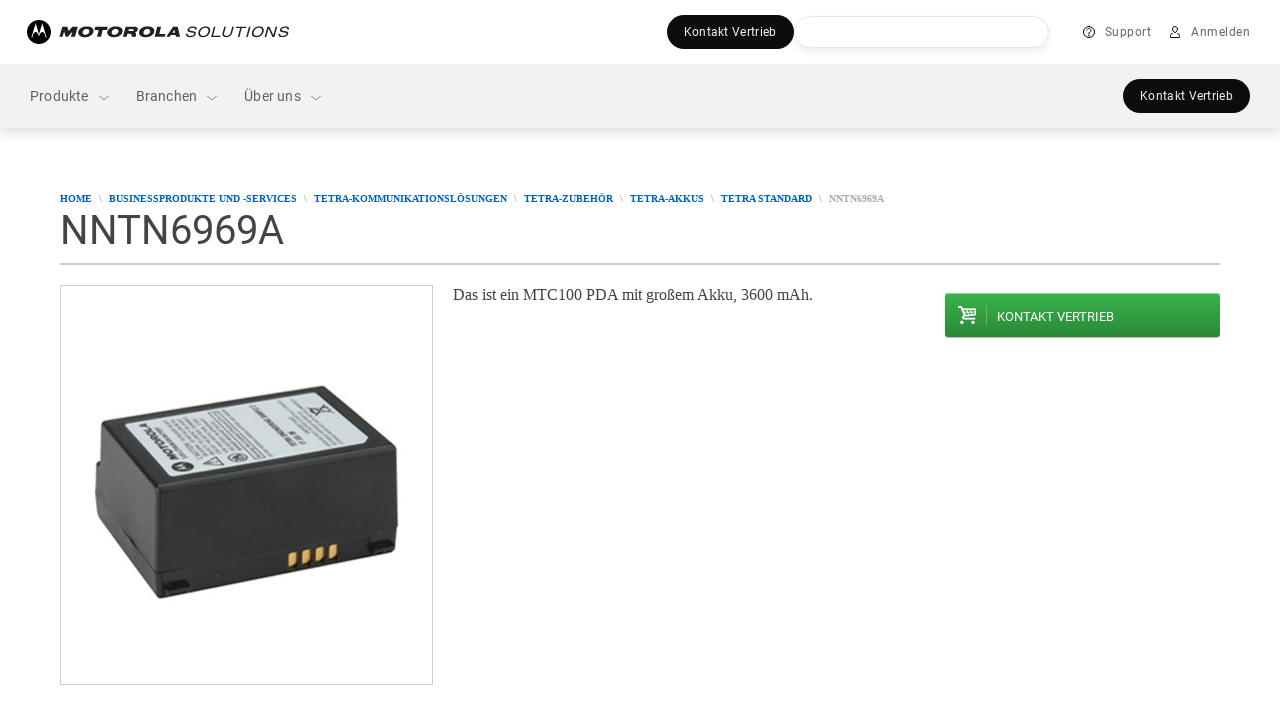

--- FILE ---
content_type: text/html;charset=utf-8
request_url: https://www.motorolasolutions.com/de_xc/products/tetra/tetra-radio-accessories/tetra-batteries/standard/ntn6969a.html
body_size: 243238
content:
<!doctype html>
    
    
   
     
     
    
<!--[if IE 8]><html class="no-js lt-ie9 lt-ie10 ie8  ms-layout-overview"> <![endif]-->
<!--[if IE 9]><html class="no-js lt-ie10 ie9  ms-layout-overview"> <![endif]-->
<!--[if gt IE 9]><!--> <html class="no-js  ms-layout-overview" lang="de"> <!--<![endif]-->
    
    
    

    <head>






    <meta charset="UTF-8"/>
    <meta http-equiv="X-UA-Compatible" content="IE=edge"/>
    <meta name="title" content="NNTN6969A - Motorola Solutions Deutschland"/>

    <meta property='og:title' content="NNTN6969A - Motorola Solutions Deutschland"/>
	<meta property='og:image' content="https://www.motorolasolutions.com/content/dam/msi/images/business/product_lines/dimetra_tetra/accessories/batteries/standard/nntn6969a/_images/b2b_product_nntn6969a_lg_xu-en.jpg"/>
	<meta property='og:description' content="NNTN6969A"/>
	<meta property='og:url' content="https://www.motorolasolutions.com/de_xc/products/tetra/tetra-radio-accessories/tetra-batteries/standard/ntn6969a.html"/>

    
    	<meta name="page_type" content="accessory_detail"/>
    

	
    	<meta xml:lang="en" name="category" content="Two-way Radio Batteries"/>
    

    
	
    
<script type="text/javascript" data-dtconfig="app=ab690aaaf02e6c22|auto=1|cors=1|owasp=1|featureHash=ICA15789NPQRTUVXfghqrux|doNotDetect=scr|msl=153600|srsr=25000|rdnt=1|uxrgce=1|cuc=vooa2o20|srms=2,1,0,0%2Ftextarea%2Cinput%2Cselect%2Coption;0%2Fdatalist;0%2Fform%20button;0%2F%5Bdata-dtrum-input%5D;0%2F.data-dtrum-input;1%2F%5Edata%28%28%5C-.%2B%24%29%7C%24%29|mdl=mdcc9=20|mel=100000|md=mdcc1=a#ms-nav-buddy-menu ^rb div ^rb span.user-login-id,mdcc2=a#ms-nav-buddy-menu ^rb div.ms-nav-buddy-inner ^rb div ^rb div:nth-child(1) ^rb div ^rb div.user-login-id,mdcc3=butag_data.locale,mdcc4=butag_data.region,mdcc5=butag_data.p_aem_user_id,mdcc6=butag_data.p_user_type,mdcc7=butag_data.user_id,mdcc8=butag_data.user_type[1],mdcc9=bnavigator.userAgent,mdcc10=a#header-user-menu ^rb div.header-menu-wrapper ^rb div.header-user-menu-label|lastModification=1769296830924|mdp=mdcc3,mdcc4,mdcc5,mdcc6|tp=500,50,0|srbbv=2|agentUri=/etc.clientlibs/ruxitagentjs_ICA15789NPQRTUVXfghqrux_10327251022105625.js|reportUrl=https://bf43295jda.bf.dynatrace.com/bf|rid=RID_1617098897|rpid=-1262745439|domain=motorolasolutions.com" data-config='{"revision":1769296830924,"beaconUri":"https:\/\/bf43295jda.bf.dynatrace.com\/bf","agentUri":"\/etc.clientlibs\/ruxitagentjs_ICA15789NPQRTUVXfghqrux_10327251022105625.js","environmentId":"vooa2o20","modules":"ICA15789NPQRTUVXfghqrux"}' data-envconfig='{"tracestateKeyPrefix":"f4ede6f5-e67c5af3"}' data-appconfig='{"app":"ab690aaaf02e6c22"}'>/*
 Copyright and licenses see https://www.dynatrace.com/company/trust-center/customers/reports/ */
(function(){function ab(){var ta;(ta=void 0===bb.dialogArguments&&navigator.cookieEnabled)||(document.cookie="__dTCookie=1;SameSite=Lax",ta=document.cookie.includes("__dTCookie"),ta=(document.cookie="__dTCookie=1; expires=Thu, 01-Jan-1970 00:00:01 GMT",ta));return ta}function Fa(){if(ab()){var ta=bb.dT_,Ga=null==ta?void 0:ta.platformPrefix,fb;if(fb=!ta||Ga){var Xa;fb=(null===(Xa=document.currentScript)||void 0===Xa?void 0:Xa.getAttribute("data-dtconfig"))||"#CONFIGSTRING#|auto=#AUTO#|domain=#DOMAIN#|rid=RID_#REQUEST_ID#|rpid=#RESPONSE_ID#";
fb=(Xa=null==ta?void 0:ta.minAgentVersion)&&"10327251022105625"<`${Xa}`?(console.log("[CookiePrefix/initConfig] Min agent version detected, and javascript agent is older - the javascript agent will not be initialized!"),!1):Ga&&!fb.includes(`cuc=${Ga}`)?(console.log(`[CookiePrefix/initConfig] value of platformPrefix [${Ga}] does not match the "cuc" value in the current config - initConfig will not initialize!`),!1):!0}fb&&(ta={cfg:"#CONFIGSTRING#|auto=#AUTO#|domain=#DOMAIN#|rid=RID_#REQUEST_ID#|rpid=#RESPONSE_ID#",
iCE:ab,platformCookieOffset:null==ta?void 0:ta.platformCookieOffset},Ga&&(ta.platformPrefix=Ga),bb.dT_=ta)}}function Ya(ta){return"function"==typeof ta}function hb(){let ta=window.performance;return ta&&Ba&&Va&&!!ta.timeOrigin&&Ya(ta.now)&&Ya(ta.getEntriesByType)&&Ya(ta.getEntriesByName)&&Ya(ta.setResourceTimingBufferSize)&&Ya(ta.clearResourceTimings)}this.dT_&&dT_.prm&&dT_.prm();var bb="undefined"!=typeof globalThis?globalThis:"undefined"!=typeof window?window:void 0,Va="function"==typeof PerformanceResourceTiming||
"object"==typeof PerformanceResourceTiming,Ba="function"==typeof PerformanceNavigationTiming||"object"==typeof PerformanceNavigationTiming;if((!("documentMode"in document)||Number.isNaN(document.documentMode))&&hb()){let ta=bb.dT_;!ta||!ta.cfg&&ta.platformPrefix?Fa():ta.gCP||(bb.console.log("Duplicate agent injection detected, turning off redundant initConfig."),ta.di=1)}})();
(function(){function ab(){let f=0;try{f=Math.round(Qa.performance.timeOrigin)}catch(p){}if(0>=f||Number.isNaN(f)||!Number.isFinite(f))de.push({severity:"Warning",type:"ptoi",text:`performance.timeOrigin is invalid, with a value of [${f}]. Falling back to performance.timing.navigationStart`}),f=Ne;return zd=f,Ue=Fa,zd}function Fa(){return zd}function Ya(){return Ue()}function hb(){let f=0;try{f=Math.round(Qa.performance.now())}catch(p){}return 0>=f||Number.isNaN(f)||!Number.isFinite(f)?Date.now()-
Ue():f}function bb(f,p){if(!p)return"";var y=f+"=";f=p.indexOf(y);if(0>f)return"";for(;0<=f;){if(0===f||" "===p.charAt(f-1)||";"===p.charAt(f-1))return y=f+y.length,f=p.indexOf(";",f),0<=f?p.substring(y,f):p.substring(y);f=p.indexOf(y,f+y.length)}return""}function Va(f){return bb(f,document.cookie)}function Ba(){}function ta(f,p=[]){var y;if(!f||"object"!=typeof f&&"function"!=typeof f)return!1;let L="number"!=typeof p?p:[],U=null,wa=[];switch("number"==typeof p?p:5){case 0:U="Array";break;case 1:U=
"Boolean";break;case 2:U="Number";break;case 3:U="String";break;case 4:U="Function";break;case 5:U="Object";break;case 6:U="Date";wa.push("getTime");break;case 7:U="Error";wa.push("name","message");break;case 8:U="Element";break;case 9:U="HTMLElement";break;case 10:U="HTMLImageElement";wa.push("complete");break;case 11:U="PerformanceEntry";break;case 13:U="PerformanceResourceTiming";break;case 14:U="PerformanceNavigationTiming";break;case 15:U="CSSRule";wa.push("cssText","parentStyleSheet");break;
case 16:U="CSSStyleSheet";wa.push("cssRules","insertRule");break;case 17:U="Request";wa.push("url");break;case 18:U="Response";wa.push("ok","status","statusText");break;case 19:U="Set";wa.push("add","entries","forEach");break;case 20:U="Map";wa.push("set","entries","forEach");break;case 21:U="Worker";wa.push("addEventListener","postMessage","terminate");break;case 22:U="XMLHttpRequest";wa.push("open","send","setRequestHeader");break;case 23:U="SVGScriptElement";wa.push("ownerSVGElement","type");break;
case 24:U="HTMLMetaElement";wa.push("httpEquiv","content","name");break;case 25:U="HTMLHeadElement";break;case 26:U="ArrayBuffer";break;case 27:U="ShadowRoot",wa.push("host","mode")}let {Pe:db,af:Lb}={Pe:U,af:wa};if(!db)return!1;p=Lb.length?Lb:L;if(!L.length)try{if(Qa[db]&&f instanceof Qa[db]||Object.prototype.toString.call(f)==="[object "+db+"]")return!0;if(f&&f.nodeType&&1===f.nodeType){let Ub=null===(y=f.ownerDocument.defaultView)||void 0===y?void 0:y[db];if("function"==typeof Ub&&f instanceof
Ub)return!0}}catch(Ub){}for(let Ub of p)if("string"!=typeof Ub&&"number"!=typeof Ub&&"symbol"!=typeof Ub||!(Ub in f))return!1;return!!p.length}function Ga(f,p,y,L){"undefined"==typeof L&&(L=Xa(p,!0));"boolean"==typeof L&&(L=Xa(p,L));f===Qa?we&&we(p,y,L):ee&&ta(f,21)?Ge.call(f,p,y,L):f.addEventListener&&(f===Qa.document||f===Qa.document.documentElement?gh.call(f,p,y,L):we.call(f,p,y,L));L=!1;for(let U=Ad.length;0<=--U;){let wa=Ad[U];if(wa.object===f&&wa.event===p&&wa.Y===y){L=!0;break}}L||Ad.push({object:f,
event:p,Y:y})}function fb(f,p,y,L){for(let U=Ad.length;0<=--U;){let wa=Ad[U];if(wa.object===f&&wa.event===p&&wa.Y===y){Ad.splice(U,1);break}}"undefined"==typeof L&&(L=Xa(p,!0));"boolean"==typeof L&&(L=Xa(p,L));f===Qa?Bf&&Bf(p,y,L):f.removeEventListener&&(f===Qa.document||f===Qa.document.documentElement?Qg.call(f,p,y,L):Bf.call(f,p,y,L))}function Xa(f,p){let y=!1;try{if(we&&Vh.includes(f)){let L=Object.defineProperty({},"passive",{get(){y=!0}});we("test",Ba,L)}}catch(L){}return y?{passive:!0,capture:p}:
p}function Ca(){let f=Ad;for(let p=f.length;0<=--p;){let y=f[p];fb(y.object,y.event,y.Y)}Ad=[]}function ja(f){return"function"==typeof f}function ya(f){if(f&&void 0!==f[qg])return f[qg];let p=ja(f)&&/{\s+\[native code]/.test(Function.prototype.toString.call(f));return f&&(f[qg]=p),p}function ua(f,p,...y){return void 0!==Function.prototype.bind&&ya(Function.prototype.bind)?Function.prototype.bind.call(f,p,...y):function(...L){return f.apply(p,(y||[]).concat(Array.prototype.slice.call(arguments)||[]))}}
function R(){if(Of){let f=new Of;if(Kd)for(let p of Rg)void 0!==Kd[p]&&(f[p]=ua(Kd[p],f));return f}return new Qa.XMLHttpRequest}function aa(){return zc()}function xa(f,p,...y){function L(){delete Rd[U];f.apply(this,arguments)}let U,wa=He;return"apply"in wa?(y.unshift(L,p),U=wa.apply(Qa,y)):U=wa(L,p),Rd[U]=!0,U}function N(f){delete Rd[f];let p=ke;"apply"in p?p.call(Qa,f):p(f)}function Y(f){xe.push(f)}function ka(f){let p=xe.length;for(;p--;)if(xe[p]===f){xe.splice(p,1);break}}function Sa(){return xe}
function O(f,p){return Gd(f,p)}function ea(f){Sd(f)}function fa(f,p){if(!Pf||!Qf)return"";f=new Pf([f],{type:p});return Qf(f)}function S(f,p){return mf?new mf(f,p):void 0}function C(f){"function"==typeof f&&rg.push(f)}function V(){return rg}function la(){return Ne}function M(f){function p(...y){if("number"!=typeof y[0]||!Rd[y[0]])try{return f.apply(this,y)}catch(L){return f(y[0])}}return p[Wh]=f,p}function oa(){return de}function sa(){Ue=ab;zc=()=>Math.round(Ue()+hb());(Number.isNaN(zc())||0>=zc()||
!Number.isFinite(zc()))&&(zc=()=>Date.now())}function Ta(){Ie&&(Qa.clearTimeout=ke,Qa.clearInterval=Sd,Ie=!1)}function nb(f){f=encodeURIComponent(f);let p=[];if(f)for(let y=0;y<f.length;y++){let L=f.charAt(y);p.push(Cf[L]||L)}return p.join("")}function cb(f){return f.includes("^")&&(f=f.split("^^").join("^"),f=f.split("^dq").join('"'),f=f.split("^rb").join(">"),f=f.split("^lb").join("<"),f=f.split("^p").join("|"),f=f.split("^e").join("="),f=f.split("^s").join(";"),f=f.split("^c").join(","),f=f.split("^bs").join("\\")),
f}function tb(){return le}function Eb(f){le=f}function Qb(f){let p=Oa("rid"),y=Oa("rpid");p&&(f.rid=p);y&&(f.rpid=y)}function Vb(f){if(f=f.xb){f=cb(f);try{le=new RegExp(f,"i")}catch(p){}}else le=void 0}function Zb(f){return"n"===f||"s"===f||"l"===f?`;SameSite=${Sg[f]}`:""}function ia(f,p,y){let L=1,U=0;do document.cookie=f+'=""'+(p?";domain="+p:"")+";path="+y.substring(0,L)+"; expires=Thu, 01 Jan 1970 00:00:01 GMT;",L=y.indexOf("/",L),U++;while(-1!==L&&5>U)}function za(f,p=document.cookie){return bb(f,
p)}function Ob(f){var p;return function(){if(p)return p;var y,L,U,wa,db=-1!==Rf?Rf:(null===(L=null===(y=Qa.dT_)||void 0===y?void 0:y.scv)||void 0===L?void 0:L.call(y,"postfix"))||(null===(wa=null===(U=Qa.dT_)||void 0===U?void 0:U.gCP)||void 0===wa?void 0:wa.call(U));y=(y=(Rf=db,db))?"".concat(f).concat(y):f;return p=y,y}}function Ac(){let f=(document.domain||location.hostname||"").split(".");return 1>=f.length?[]:f}function qb(f,p){p=`dTValidationCookieValue;path=/;domain=${f}${Zb(p)}`;return document.cookie=
`${nf()}=${p}`,za(nf())?(ia(nf(),f,"/"),!0):!1}function kc(){var f=Tg.dT_.scv("agentUri");if(!f)return"ruxitagentjs";f=f.substring(f.lastIndexOf("/")+1);return f.includes("_")?f.substring(0,f.indexOf("_")):f}function Bb(){return Qa.dT_}function Fb(f){ca("eao")?ye=f:Qa.console.log(`${Sf} App override configuration is not enabled! The provided app config callback method will not be invoked!`)}function fc(f){let p=navigator.userAgent;if(!p)return null;let y=p.indexOf("DTHybrid/1.0");return-1===y?null:
(f=p.substring(y).match(new RegExp(`(^|\\s)${f}=([^\\s]+)`)))?f[2]:null}function Q(){return navigator.userAgent.includes("Googlebot")||navigator.userAgent.includes("AdsBot-Google")}function X(f){let p=f,y=Math.pow(2,32);return function(){return p=(1664525*p+1013904223)%y,p/y}}function Ka(f,p){return Number.isNaN(f)||Number.isNaN(p)?Math.floor(33*td()):Math.floor(td()*(p-f+1))+f}function ba(f){if(Number.isNaN(f)||0>f)return"";var p=Qa.crypto;if(p&&!Q())p=p.getRandomValues(new Uint8Array(f));else{p=
[];for(var y=0;y<f;y++)p.push(Ka(0,32))}f=Array(f);for(y=0;y<p.length;y++){let L=Math.abs(p[y]%32);f.push(String.fromCharCode(L+(9>=L?48:55)))}return f.join("")}function $a(f=!0){Ve=f}function lb(){return Td}function Na(){let f=Qa.dT_;try{let U=Qa.parent;for(;U&&U!==Qa;){let wa=U.dT_;var p;if(p=!!(wa&&"ea"in wa)&&"10327251022105625"===wa.version){var y=f,L=wa;let db=!y.bcv("ac")||y.scv("app")===L.scv("app"),Lb=y.scv("postfix"),Ub=L.scv("postfix");p=db&&Lb===Ub}if(p)return wa.tdto();U=U!==U.parent?
U.parent:void 0}}catch(U){}return f}function dc(f,p="",y){var L=f.indexOf("h"),U=f.indexOf("v"),wa=f.indexOf("e");let db=f.substring(f.indexOf("$")+1,L);L=-1!==U?f.substring(L+1,U):f.substring(L+1);!p&&-1!==U&&(-1!==wa?p=f.substring(U+1,wa):p=f.substring(U+1));f=null;y||(U=Number.parseInt(db.split("_")[0]),wa=zc()%We,y=(wa<U&&(wa+=We),U+9E5>wa));return y&&(f={frameId:db,actionId:"-"===L?"-":Number.parseInt(L),visitId:""}),{visitId:p,Cd:f}}function Hb(f,p,y){var L=Ja("pcl");L=f.length-L;0<L&&f.splice(0,
L);L=Bd(za(Ed(),y));let U=[],wa=L?`${L}$`:"";for(db of f)"-"!==db.actionId&&U.push(`${wa}${db.frameId}h${db.actionId}`);f=U.join("p");var db=(f||(Ve&&(Bc(!0,"a",y),$a(!1)),f+=`${L}$${Td}h-`),f+=`v${p||ha(y)}`,f+="e0",f);vc(of(),db,void 0,ca("ssc"))}function Xb(f,p=document.cookie){var y=za(of(),p);p=[];if(y&&"-"!==y){var L=y.split("p");y="";for(let U of L)L=dc(U,y,f),y=L.visitId,L.Cd&&p.push(L.Cd);for(let U of p)U.visitId=y}return p}function wc(f,p){let y=document.cookie;p=Xb(p,y);let L=!1;for(let U of p)U.frameId===
Td&&(U.actionId=f,L=!0);L||p.push({frameId:Td,actionId:f,visitId:""});Hb(p,void 0,y)}function mc(){return Hd}function ib(f,p){try{Qa.localStorage.setItem(f,p)}catch(y){}}function w(f){try{Qa.localStorage.removeItem(f)}catch(p){}}function x(f){try{return Qa.localStorage.getItem(f)}catch(p){}return null}function r(f,p=document.cookie||""){return p.split(f+"=").length-1}function E(f,p){var y=r(f,p);if(1<y){p=Oa("domain")||Qa.location.hostname;let L=Qa.location.hostname,U=Qa.location.pathname,wa=0,db=
0;ud.add(f);do{let Lb=L.substring(wa);if(Lb!==p||"/"!==U){ia(f,Lb===p?"":Lb,U);let Ub=r(f);Ub<y&&(ud.add(Lb),y=Ub)}wa=L.indexOf(".",wa)+1;db++}while(0!==wa&&10>db&&1<y);Oa("domain")&&1<y&&ia(f,"",U)}}function T(){var f=document.cookie;E(of(),f);E(Ed(),f);E(od(),f);f=ud.size;0<f&&f!==Xe&&(Xe=f,de.push({severity:"Error",type:"dcn",text:`Duplicate cookie name${1!==f?"s":""} detected: ${Array.from(ud).join(",")}`}))}function P(){ud=new Set;T();Y(function(f,p,y,L){0===ud.size||p||(f.av(L,"dCN",Array.from(ud).join(",")),
ud.clear(),Xe=0)})}function ha(f){return na(f)||Bc(!0,"c",f)}function na(f){if(J(f)<=zc())return Bc(!0,"t",f);let p=yc(f);if(p){let y=hh.exec(p);f=y&&3===y.length&&32===y[1].length&&!Number.isNaN(Number.parseInt(y[2]))?(Sb(Cd(),p),p):Bc(!0,"i",f)}else f=Bc(!0,"c",f);return f}function Da(f,p){var y=zc();p=Gc(p).kc;f&&(p=y);$c(y+Ye+"|"+p);ad()}function pb(f){let p="t"+(zc()-J(f));Bc(!0,p,f)}function yc(f){var p,y;return null!==(y=null===(p=Xb(!0,f)[0])||void 0===p?void 0:p.visitId)&&void 0!==y?y:qc(Cd())}
function Hc(){let f=ba(Ld);try{f=f.replace(/\d/g,function(p){p=.1*Number.parseInt(p);return String.fromCharCode(Math.floor(25*p+65))})}catch(p){throw ta(p,7),p;}return f+="-0",f}function Cc(f,p){let y=Xb(!1,p);Hb(y,f,p);Sb(Cd(),f);Da(!0)}function dd(f,p,y){return Bc(f,p,y)}function Bc(f,p,y){f&&(Oe=!0);f=yc(y);y=Hc();Cc(y);if(yc(document.cookie))for(let L of Md)L(y,Oe,p,f);return y}function Ec(f){Md.push(f)}function Lc(f){f=Md.indexOf(f);-1!==f&&Md.splice(f)}function ad(f){pf&&N(pf);pf=xa(Xc,J(f)-
zc())}function Xc(){let f=document.cookie;return J(f)<=zc()?(sb(pb,[f]),!0):(I(ad),!1)}function $c(f){let p=ua(vc,null,od(),f,void 0,ca("ssc"));p();let y=za(od());""!==y&&f!==y&&(T(),p(),f===za(od())||sg||(de.push({severity:"Error",type:"dcn",text:"Could not sanitize cookies"}),sg=!0));Sb(od(),f)}function id(f,p){p=za(f,p);return p||(p=qc(f)||""),p}function jd(){var f=na()||"";Sb(Cd(),f);f=id(od());$c(f);w(Cd());w(od())}function Gc(f){let p={Zc:0,kc:0};if(f=id(od(),f))try{let y=f.split("|");2===y.length&&
(p.Zc=Number.parseInt(y[0]),p.kc=Number.parseInt(y[1]))}catch(y){}return p}function J(f){f=Gc(f);return Math.min(f.Zc,f.kc+Df)}function W(f){Ye=f}function D(){let f=Oe;return Oe=!1,f}function ra(){Xc()||Da(!1)}function Ia(){if(ca("nsfnv")){var f=za(Ed());if(!f.includes(`${Ze}-`)){let p=Ea(f).serverId;f=f.replace(`${Ze}${p}`,`${Ze}${`${-1*Ka(2,me)}`.replace("-","-2D")}`);pd(f)}}}function Pa(){I(function(){if(!ed()){let f=-1*Ka(2,me),p=ba(Ld);pd(`v_4${Ze}${`${f}`.replace("-","-2D")}_sn_${p}`)}},!0);
Ec(Ia)}function Ea(f){var p;let y={},L={sessionId:"",serverId:"",overloadState:0,appState:y};var U=f.split($e);if(2<U.length&&0===U.length%2){f=+U[1];if(Number.isNaN(f)||3>f)return L;f={};for(var wa=2;wa<U.length;wa++){let db=U[wa];db.startsWith(Tf)?y[db.substring(6).toLowerCase()]=+U[wa+1]:f[db]=U[wa+1];wa++}f.sn?(U=f.sn,L.sessionId=U.length===Ld||12>=U.length?U:""):L.sessionId="hybrid";if(f.srv){a:{U=f.srv.replace("-2D","-");if(!Number.isNaN(+U)&&(wa=Number.parseInt(U),wa>=-me&&wa<=me))break a;
U=""}L.serverId=U}U=+f.ol;1===U&&ob(pc());0<=U&&2>=U&&(L.overloadState=U);f=+f.prv;Number.isNaN(f)||(L.privacyState=1>f||4<f?1:f);f=null===(p=Oa("app"))||void 0===p?void 0:p.toLowerCase();p=y[f];!Number.isNaN(p)&&0===p&&ob(pc())}return L}function ob(f){let p=Bb();f||(p.disabled=!0,p.overloadPrevention=!0)}function Ua(){if(yb()||Qa.dynatraceMobile){let f=Va("dtAdkSettings")||fc("dtAdkSettings")||"";return Ea(f).privacyState||null}return null}function yb(){var f,p;let y=Qa.MobileAgent;if(y)return y;
let L=null===(p=null===(f=Qa.webkit)||void 0===f?void 0:f.messageHandlers)||void 0===p?void 0:p.MobileAgent;if(L)return{incrementActionCount:()=>L.postMessage({api:"incrementActionCount"})}}function sb(f,p){return!Wb()||Bb().overloadPrevention&&!pc()?null:f.apply(this,p)}function Wb(){let f=Ua();return 2===f||1===f?!1:!ca("coo")||ca("cooO")||pc()}function Yb(f,p){try{Qa.sessionStorage.setItem(f,p)}catch(y){}}function Sb(f,p){sb(Yb,[f,p])}function qc(f){try{return Qa.sessionStorage.getItem(f)}catch(p){}return null}
function Ic(f){try{Qa.sessionStorage.removeItem(f)}catch(p){}}function tc(f){document.cookie=f+'="";path=/'+(Oa("domain")?";domain="+Oa("domain"):"")+"; expires=Thu, 01 Jan 1970 00:00:01 GMT;"}function Dc(f,p,y,L){p||0===p?(p=(p+"").replace(/[\n\r;]/g,"_"),f=f+"="+p+";path=/"+(Oa("domain")?";domain="+Oa("domain"):""),y&&(f+=";expires="+y.toUTCString()),f+=Zb(Oa("cssm")),L&&"https:"===location.protocol&&(f+=";Secure"),document.cookie=f):tc(f)}function vc(f,p,y,L){sb(Dc,[f,p,y,L])}function Dd(f){return!!f.includes("v_4")}
function md(f){f=za(Ed(),f);f||(f=(f=qc(Ed()))&&Dd(f)?(pd(f),f):"");return Dd(f)?f:""}function pd(f){vc(Ed(),f,void 0,ca("ssc"))}function vd(f){return(f=f||md())?Ea(f):{sessionId:"",serverId:"",overloadState:0,appState:{}}}function Bd(f){return vd(f).serverId}function ed(f){return vd(f).sessionId}function pc(){return navigator.userAgent.includes(Nd)}function ze(f){let p={};f=f.split("|");for(let y of f)f=y.split("="),2===f.length&&(p[f[0]]=decodeURIComponent(f[1].replace(/\+/g," ")));return p}function A(){let f=
kc();return(f.indexOf("dbg")===f.length-3?f.substring(0,f.length-3):f)+"_"+Oa("app")+"_Store"}function B(f,p={},y){f=f.split("|");for(var L of f){f=L;let U=L.indexOf("="),wa;-1===U?(wa=f,p[wa]="1"):(f=L.substring(0,U),wa=f,p[wa]=L.substring(U+1,L.length))}!y&&(y=p.spc)&&(L=document.createElement("textarea"),L.innerHTML=y,p.spc=L.value);return p}function F(f){var p;return null!==(p=ic[f])&&void 0!==p?p:Ud[f]}function ca(f){f=F(f);return"false"===f||"0"===f?!1:!!f}function Ja(f){var p=F(f);p=Number.parseInt(p);
return Number.isNaN(p)&&(p=Ud[f]),p}function Oa(f){if("app"===f){a:{try{if(ye){var p=ye();if(p&&"string"==typeof p&&qf.test(p)){var y=p;break a}Qa.console.log(`${Sf} Registered app config callback method did not return a string in the correct app id format ${qf} The default app ID will be used instead! Got value: ${p}`)}}catch(L){Qa.console.log(`${Sf} Failed to execute the registered app config callback method! The default app ID will be used instead!`,L)}y=void 0}if(y)return y}return(F(f)||"")+""}
function jb(f,p){ic[f]=p+""}function xb(f){return ic=f,ic}function Cb(f){let p=ic[f];p&&(ic[f]=p.includes("#"+f.toUpperCase())?"":p)}function Ib(f){var p=f.agentUri;null!=p&&p.includes("_")&&(p=/([A-Za-z]*)\d{0,4}_(\w*)_\d+/g.exec(p))&&p.length&&2<p.length&&(f.featureHash=p[2])}function $b(f){var p=Bb().platformCookieOffset;if("number"==typeof p){a:{var y=Oa("cssm");var L=Ac();if(L.length)for(p=L.slice(p);p.length;){if(qb(p.join("."),y)){y=p.join(".");break a}p.shift()}y=""}y&&(f.domain=y)}else if(y=
f.domain||"",p=(p=location.hostname)&&y?p===y||p.includes("."+y,p.length-("."+y).length):!0,!y||!p){f.domainOverride||(f.domainOriginal=f.domain||"",f.domainOverride=`${location.hostname},${y}`,delete f.domain);a:{L=Oa("cssm");let wa=Ac().reverse();if(wa.length){var U=wa[0];for(let db=1;db<=wa.length;db++){if(qb(U,L)){L=U;break a}let Lb=wa[db];Lb&&(U=`${Lb}.${U}`)}}L=""}L&&(f.domain=L);p||de.push({type:"dpi",severity:"Warning",text:`Configured domain "${y}" is invalid for current location "${location.hostname}". Agent will use "${f.domain}" instead.`})}}
function m(f,p){$b(f);let y=ic.pVO;(y&&(f.pVO=y),p)||(f.bp=(f.bp||Ud.bp)+"")}function t(f,p){if(null==f||!f.attributes)return p;let y=p;var L=f.attributes.getNamedItem("data-dtconfig");if(!L)return y;f=f.src;L=L.value;let U={};ic.legacy="1";var wa=/([A-Za-z]*)_(\w*)_(\d+)/g;let db=null;wa=(f&&(db=wa.exec(f),null!=db&&db.length&&(U.agentUri=f,U.featureHash=db[2],U.agentLocation=f.substring(0,f.indexOf(db[1])-1),U.buildNumber=db[3])),L&&B(L,U,!0),$b(U),U);if(!p)y=wa;else if(!wa.syntheticConfig)return wa;
return y}function u(){return ic}function G(f){return Ud[f]===F(f)}function I(f,p=!1){Wb()?f():p?tg.push(f):ug.push(f)}function ma(){if(!ca("coo")||Wb())return!1;for(let f of ug)xa(f,0);ug=[];jb("cooO",!0);for(let f of tg)f();return tg.length=0,!0}function pa(){if(!ca("coo")||!Wb())return!1;jb("cooO",!1);tc(Ed());tc(of());tc(vg());tc("dtAdk");tc(Yc());tc(od());try{Ic(Cd()),Ic(od()),w(Cd()),w(od()),Ic(Yc()),Ic(Ed()),w(A()),w("dtAdk")}catch(f){}return!0}function Ma(){var f=za(Yc());if(!f||45!==(null==
f?void 0:f.length))if(f=x(Yc())||qc(Yc()),45!==(null==f?void 0:f.length)){ih=!0;let p=zc()+"";f=(p+=ba(45-p.length),p)}return Wa(f),f}function Wa(f){let p;if(ca("dpvc")||ca("pVO"))Sb(Yc(),f);else{p=new Date;var y=p.getMonth()+Math.min(24,Math.max(1,Ja("rvcl")));p.setMonth(y);y=Yc();sb(ib,[y,f])}vc(Yc(),f,p,ca("ssc"))}function gb(){return ih}function rb(f){let p=za(Yc());tc(Yc());Ic(Yc());w(Yc());jb("pVO",!0);Wa(p);f&&sb(ib,["dt-pVO","1"]);jd()}function zb(){w("dt-pVO");ca("pVO")&&(jb("pVO",!1),Ma());
Ic(Yc());jd()}function hc(f,p,y,L,U,wa){let db=document.createElement("script");db.setAttribute("src",f);p&&db.setAttribute("defer","defer");y&&(db.onload=y);L&&(db.onerror=L);U&&db.setAttribute("id",U);if(f=wa){var Lb;f=null!=(null===(Lb=document.currentScript)||void 0===Lb?void 0:Lb.attributes.getNamedItem("integrity"))}f&&db.setAttribute("integrity",wa);db.setAttribute("crossorigin","anonymous");wa=document.getElementsByTagName("script")[0];wa.parentElement.insertBefore(db,wa)}function nc(f){return Uf+
"/"+Pe+"_"+f+"_"+(Ja("buildNumber")||Bb().version)+".js"}function Mc(){}function Oc(f,p){return function(){f.apply(p,arguments)}}function Mb(f){if(!(this instanceof Mb))throw new TypeError("Promises must be constructed via new");if("function"!=typeof f)throw new TypeError("not a function");this.oa=0;this.Ob=!1;this.qa=void 0;this.Da=[];jh(f,this)}function kd(f,p){for(;3===f.oa;)f=f.qa;0===f.oa?f.Da.push(p):(f.Ob=!0,Mb.qb(function(){var y=1===f.oa?p.Gb:p.Hb;if(null===y)(1===f.oa?Vd:Ae)(p.promise,f.qa);
else{try{var L=y(f.qa)}catch(U){Ae(p.promise,U);return}Vd(p.promise,L)}}))}function Vd(f,p){try{if(p===f)throw new TypeError("A promise cannot be resolved with itself.");if(p&&("object"==typeof p||"function"==typeof p)){var y=p.then;if(p instanceof Mb){f.oa=3;f.qa=p;wg(f);return}if("function"==typeof y){jh(Oc(y,p),f);return}}f.oa=1;f.qa=p;wg(f)}catch(L){Ae(f,L)}}function Ae(f,p){f.oa=2;f.qa=p;wg(f)}function wg(f){2===f.oa&&0===f.Da.length&&Mb.qb(function(){f.Ob||Mb.Ub(f.qa)});for(var p=0,y=f.Da.length;p<
y;p++)kd(f,f.Da[p]);f.Da=null}function Xh(f,p,y){this.Gb="function"==typeof f?f:null;this.Hb="function"==typeof p?p:null;this.promise=y}function jh(f,p){var y=!1;try{f(function(L){y||(y=!0,Vd(p,L))},function(L){y||(y=!0,Ae(p,L))})}catch(L){y||(y=!0,Ae(p,L))}}function xg(){return yg.qb=function(f){if("string"==typeof f)throw Error("Promise polyfill called _immediateFn with string");f()},yg.Ub=()=>{},yg}function Ef(){var f;(f=void 0===Qa.dialogArguments&&navigator.cookieEnabled)||(document.cookie="__dTCookie=1;SameSite=Lax",
f=document.cookie.includes("__dTCookie"),f=(document.cookie="__dTCookie=1; expires=Thu, 01-Jan-1970 00:00:01 GMT",f));return f}function zg(){var f,p;try{null===(p=null===(f=yb())||void 0===f?void 0:f.incrementActionCount)||void 0===p||p.call(f)}catch(y){}}function Vf(){let f=Qa.dT_;Qa.dT_={di:0,version:"10327251022105625",cfg:f?f.cfg:"",iCE:f?Ef:function(){return navigator.cookieEnabled},ica:1,disabled:!1,disabledReason:"",overloadPrevention:!1,gAST:la,ww:S,stu:fa,nw:aa,st:xa,si:O,aBPSL:Y,rBPSL:ka,
gBPSL:Sa,aBPSCC:C,gBPSCC:V,buildType:"dynatrace",gSSV:qc,sSSV:Sb,rSSV:Ic,rvl:w,iVSC:Dd,p3SC:Ea,dC:tc,sC:vc,esc:nb,gSId:Bd,gDtc:ed,gSC:md,sSC:pd,gC:Va,cRN:Ka,cRS:ba,cfgO:u,pCfg:ze,pCSAA:B,cFHFAU:Ib,sCD:m,bcv:ca,ncv:Ja,scv:Oa,stcv:jb,rplC:xb,cLSCK:A,gFId:lb,gBAU:nc,iS:hc,eWE:I,oEIEWA:sb,eA:ma,dA:pa,iNV:gb,gVID:Ma,dPV:rb,ePV:zb,sVIdUP:$a,sVTT:W,sVID:Cc,rVID:na,gVI:ha,gNVIdN:dd,gARnVF:D,cAUV:ra,uVT:Da,aNVL:Ec,rNVL:Lc,gPC:Xb,cPC:wc,sPC:Hb,clB:Ta,ct:N,aRI:Qb,iXB:Vb,gXBR:tb,sXBR:Eb,de:cb,iEC:zg,rnw:hb,gto:Ya,
ael:Ga,rel:fb,sup:Xa,cuel:Ca,iAEPOO:Wb,iSM:pc,gxwp:R,iIO:ta,prm:xg,cI:ea,gidi:oa,iDCV:G,gCF:za,gPSMB:Ua,lvl:x,gCP:null!=f&&f.platformPrefix?function(){return f.platformPrefix||""}:void 0,platformCookieOffset:null==f?void 0:f.platformCookieOffset,tdto:Na,gFLAI:mc,rACC:Fb,gAN:kc,gAFUA:fc}}function Yh(){xg();var f;Of=Qa.XMLHttpRequest;var p=null===(f=Qa.XMLHttpRequest)||void 0===f?void 0:f.prototype;if(p){Kd={};for(let L of Rg)void 0!==p[L]&&(Kd[L]=p[L])}we=Qa.addEventListener;Bf=Qa.removeEventListener;
gh=Qa.document.addEventListener;Qg=Qa.document.removeEventListener;He=Qa.setTimeout;Gd=Qa.setInterval;Ie||(ke=Qa.clearTimeout,Sd=Qa.clearInterval);f=Ef?Ef():navigator.cookieEnabled;var y;p=za("dtAdkSettings")||(null===(y=ne)||void 0===y?void 0:y.getItem("dtAdkSettings"))||fc("dtAdkSettings")||"";y=1===(Ea(p).overloadState||null);if(f){if(y)return!1}else return!1;return!0}function af(...f){Qa.console.log.apply(Qa.console,f)}this.dT_&&dT_.prm&&dT_.prm();var Tg="undefined"!=typeof window?window:self,
Qa="undefined"!=typeof globalThis?globalThis:"undefined"!=typeof window?window:void 0,ke,Sd,He,Gd,zd,Ue,Wh=Symbol.for("dt_2");Symbol.for("dt_3");var we,Bf,gh,Qg,ee=Qa.Worker,Ge=ee&&ee.prototype.addEventListener,Ad=[],Vh=["touchstart","touchend","scroll"],qg=Symbol.for("dt2-isNativeFunction"),Of,Rg="abort getAllResponseHeaders getResponseHeader open overrideMimeType send setRequestHeader".split(" "),Kd,mf=Qa.Worker,Pf=Qa.Blob,Qf=Qa.URL&&Qa.URL.createObjectURL,Ie=!1,xe,rg=[],de=[],Ne,ne,Rd={},zc,Cf=
{"!":"%21","~":"%7E","*":"%2A","(":"%28",")":"%29","'":"%27",hg:"%24",";":"%3B",",":"%2C"},le,Sg={l:"Lax",s:"Strict",n:"None"},Rf=-1,of=Ob("dtPC"),Ed=Ob("dtCookie"),od=Ob("rxvt"),Yc=Ob("rxVisitor"),nf=Ob("dTValidationCookie"),vg=Ob("dtSa"),Ud,Sf="[Dynatrace RUM JavaScript]",qf=/^[\da-f]{12,16}$/,ye,td,Be,Ve=!1,Td,We=6E8,Hd,Ld=32,Cd=Ob("rxvisitid"),ud,Xe=0,hh=/([A-Z]+)-(\d+)/,Md=[],Ye,Df,Oe=!1,pf,sg=!1,$e="_",me=32768,Ze=`${$e}srv${$e}`,Tf="app-3A",Nd="RuxitSynthetic",Zh=/c(\w+)=([^ ]+(?: (?!c?\w+=)[^ ()c]+)*)/g,
ic={},ug=[],tg=[],ih=!1,Wf,Uf,Pe,$h=setTimeout;Mb.prototype.catch=function(f){return this.then(null,f)};Mb.prototype.then=function(f,p){var y=new this.constructor(Mc);return kd(this,new Xh(f,p,y)),y};Mb.prototype.finally=function(f){var p=this.constructor;return this.then(function(y){return p.resolve(f()).then(function(){return y})},function(y){return p.resolve(f()).then(function(){return p.reject(y)})})};Mb.all=function(f){return new Mb(function(p,y){function L(Lb,Ub){try{if(Ub&&("object"==typeof Ub||
"function"==typeof Ub)){var ld=Ub.then;if("function"==typeof ld){ld.call(Ub,function(Od){L(Lb,Od)},y);return}}U[Lb]=Ub;0===--wa&&p(U)}catch(Od){y(Od)}}if(!f||"undefined"==typeof f.length)return y(new TypeError("Promise.all accepts an array"));var U=Array.prototype.slice.call(f);if(0===U.length)return p([]);for(var wa=U.length,db=0;db<U.length;db++)L(db,U[db])})};Mb.allSettled=function(f){return new this(function(p,y){function L(db,Lb){if(Lb&&("object"==typeof Lb||"function"==typeof Lb)){var Ub=Lb.then;
if("function"==typeof Ub){Ub.call(Lb,function(ld){L(db,ld)},function(ld){U[db]={status:"rejected",reason:ld};0===--wa&&p(U)});return}}U[db]={status:"fulfilled",value:Lb};0===--wa&&p(U)}if(!f||"undefined"==typeof f.length)return y(new TypeError(typeof f+" "+f+" is not iterable(cannot read property Symbol(Symbol.iterator))"));var U=Array.prototype.slice.call(f);if(0===U.length)return p([]);var wa=U.length;for(y=0;y<U.length;y++)L(y,U[y])})};Mb.resolve=function(f){return f&&"object"==typeof f&&f.constructor===
Mb?f:new Mb(function(p){p(f)})};Mb.reject=function(f){return new Mb(function(p,y){y(f)})};Mb.race=function(f){return new Mb(function(p,y){if(!f||"undefined"==typeof f.length)return y(new TypeError("Promise.race accepts an array"));for(var L=0,U=f.length;L<U;L++)Mb.resolve(f[L]).then(p,y)})};Mb.qb="function"==typeof setImmediate&&function(f){setImmediate(f)}||function(f){$h(f,0)};Mb.Ub=function(f){"undefined"!=typeof console&&console&&console.warn("Possible Unhandled Promise Rejection:",f)};var yg=
Mb,Ug="function"==typeof PerformanceResourceTiming||"object"==typeof PerformanceResourceTiming,Ff="function"==typeof PerformanceNavigationTiming||"object"==typeof PerformanceNavigationTiming;(function(){var f,p,y,L;if(L=!("documentMode"in document&&!Number.isNaN(document.documentMode)))L=(L=window.performance)&&Ff&&Ug&&!!L.timeOrigin&&ja(L.now)&&ja(L.getEntriesByType)&&ja(L.getEntriesByName)&&ja(L.setResourceTimingBufferSize)&&ja(L.clearResourceTimings);if(L)if(L=!(null!==(f=navigator.userAgent)&&
void 0!==f&&f.includes("RuxitSynthetic")),!Qa.dT_||!Qa.dT_.cfg||"string"!=typeof Qa.dT_.cfg||"initialized"in Qa.dT_&&Qa.dT_.initialized)null!==(p=Qa.dT_)&&void 0!==p&&p.gCP?af("[CookiePrefix/initCode] initCode with cookie prefix already initialized, not initializing initCode!"):af("InitConfig not found or agent already initialized! This is an injection issue."),Qa.dT_&&(Qa.dT_.di=3);else if(L)try{Vf();Ud={ade:"",aew:!0,apn:"",agentLocation:"",agentUri:"",app:"",ac:!0,async:!1,ase:!1,auto:!1,bp:3,
bs:!1,buildNumber:0,csprv:!0,cepl:16E3,cls:!0,ccNcss:!1,coo:!1,cooO:!1,cssm:"0",cwtDomains:"",cwtUrl:"w2dax4xgw3",cwt:"",cors:!1,cuc:"",cce:!1,cux:!1,postfix:"",dataDtConfig:"",debugName:"",dvl:500,dASXH:!1,disableCookieManager:!1,dKAH:!1,disableLogging:!1,dmo:!1,doel:!1,dpch:!1,dpvc:!1,disableXhrFailures:!1,domain:"",domainOverride:"",domainOriginal:"",doNotDetect:"",ds:!0,dsndb:!1,dsa:!1,dsss:!1,dssv:!0,earxa:!0,eao:!1,exp:!1,eni:!0,etc:!0,expw:!1,instr:"",evl:"",fa:!1,fvdi:!1,featureHash:"",hvt:216E5,
imm:!1,ign:"",iub:"",iqvn:!1,initializedModules:"",lastModification:0,lupr:!0,lab:!1,legacy:!1,lt:!0,mb:"",md:"",mdp:"",mdl:"",mcepsl:100,mdn:5E3,mhl:4E3,mpl:1024,mmds:2E4,msl:3E4,bismepl:2E3,mel:200,mepp:10,moa:30,mrt:3,ntd:!1,nsfnv:!1,ncw:!1,oat:180,ote:!1,owasp:!1,pcl:20,pt:!0,perfbv:1,prfSmpl:0,pVO:!1,peti:!1,raxeh:!0,rdnt:0,nosr:!0,reportUrl:"dynaTraceMonitor",rid:"",ridPath:"",rpid:"",rcdec:12096E5,rtl:0,rtp:2,rtt:1E3,rtu:200,rvcl:24,sl:100,ssc:!1,svNB:!1,srad:!0,srbbv:1,srbw:!0,srcst:!1,srdinitrec:!0,
srmr:100,srms:"1,1,,,",srsr:1E5,srtbv:3,srtd:1,srtr:500,srvr:"",srvi:0,srwo:!1,srre:"",srxcss:!0,srxicss:!0,srficros:!0,srmrc:!1,srsdom:!0,srfirrbv:!0,srcss:!0,srmcrl:1,srmcrv:10,st:3E3,spc:"",syntheticConfig:!1,tal:0,tt:100,tvc:3E3,uxdce:!1,uxdcw:1500,uxrgce:!0,uxrgcm:"100,25,300,3;100,25,300,3",uam:!1,uana:"data-dtname,data-dtName",uanpi:0,pui:!1,usrvd:!0,vrt:!1,vcfi:!0,vcsb:!1,vcit:1E3,vct:50,vcx:50,vscl:0,vncm:1,vrei:"",xb:"",chw:"",xt:0,xhb:""};if(!Yh())throw Error("Error during initCode initialization");
try{ne=Qa.localStorage}catch(wd){}de=[];sa();Ne=zc();xe=[];Rd={};Ie||(Qa.clearTimeout=M(ke),Qa.clearInterval=M(Sd),Ie=!0);let qd=Math.random(),Fd=Math.random();Be=0!==qd&&0!==Fd&&qd!==Fd;if(Q()){var U=performance.getEntriesByType("navigation")[0];if(U){f=0;for(var wa in U){let wd=+U[wa];!Number.isNaN(wd)&&Number.isFinite(wd)&&(f+=Math.abs(wd))}var db=Math.floor(1E4*f)}else db=zc();td=X(db)}else Be?td=Math.random:td=X(zc());Td=Ne%We+"_"+Number.parseInt(Ka(0,1E3)+"");a:{let wd=Bb().cfg;ic={reportUrl:"dynaTraceMonitor",
initializedModules:"",dataDtConfig:"string"==typeof wd?wd:""};Bb().cfg=ic;let fd=ic.dataDtConfig;fd&&!fd.includes("#CONFIGSTRING")&&(B(fd,ic),Cb("domain"),Cb("auto"),Cb("app"),Ib(ic));let gd=(ic.dataDtConfig||"").includes("#CONFIGSTRING")?null:ic;if(gd=t(document.currentScript,gd),gd)for(let hd in gd)if(Object.prototype.hasOwnProperty.call(gd,hd)){U=hd;db=ic;wa=U;var Lb=gd[U];"undefined"!=typeof Lb&&(db[wa]=Lb)}let fe=A();try{let hd=(Lb=ne)&&Lb.getItem(fe);if(hd){let bf=ze(hd),oe=B(bf.config||""),
rf=ic.lastModification||"0",Ag=Number.parseInt((oe.lastModification||bf.lastModification||"0").substring(0,13)),Ki="string"==typeof rf?Number.parseInt(rf.substring(0,13)):rf;if(!(rf&&Ag<Ki)&&(oe.agentUri=oe.agentUri||Oa("agentUri"),oe.featureHash=bf.featureHash||Oa("featureHash"),oe.agentUri&&Ib(oe),m(oe,!0),Vb(oe),Qb(oe),Ag>(+ic.lastModification||0))){let oj=ca("auto"),pj=ca("legacy");ic=xb(oe);ic.auto=oj?"1":"0";ic.legacy=pj?"1":"0"}}}catch(hd){}m(ic);try{let hd=ic.ign;if(hd&&(new RegExp(hd)).test(Qa.location.href)){var Ub=
(delete Qa.dT_,!1);break a}}catch(hd){}if(pc()){{var ld=navigator.userAgent;let bf=ld.lastIndexOf(Nd);if(-1===bf)var Od={};else{var Qe=ld.substring(bf).matchAll(Zh);if(Qe){ld={};for(var Gf of Qe){let [,oe,rf]=Gf;ld[oe]=rf}Od=ld}else Od={}}}Gf=Od;let hd;for(hd in Gf)if(Object.prototype.hasOwnProperty.call(Gf,hd)&&Gf[hd]){Od=ic;Qe=hd;var pe=Gf[hd];"undefined"!=typeof pe&&(Od[Qe]=pe)}xb(ic)}var Pd=Oa("cuc"),Wd,cf;let Xd=null===(cf=null===(Wd=Qa.dT_)||void 0===Wd?void 0:Wd.gCP)||void 0===cf?void 0:cf.call(Wd);
if(Pd&&Xd&&Pd!==Xd)throw Error("platformPrefix and cuc do not match!");Ub=!0}if(!Ub)throw Error("Error during config initialization");P();Wf=Bb().disabled;var Jc;if(!(Jc=Oa("agentLocation")))a:{let wd=Oa("agentUri");if(wd||document.currentScript){let gd=wd||document.currentScript.src;if(gd){let fe=gd.includes("_complete")?2:1,Xd=gd.lastIndexOf("/");for(Ub=0;Ub<fe&&-1!==Xd;Ub++)gd=gd.substring(0,Xd),Xd=gd.lastIndexOf("/");Jc=gd;break a}}let fd=location.pathname;Jc=fd.substring(0,fd.lastIndexOf("/"))}Uf=
Jc;if(Pe=kc(),"true"===za("dtUseDebugAgent")&&!Pe.includes("dbg")&&(Pe=Oa("debugName")||Pe+"dbg"),!ca("auto")&&!ca("legacy")&&!Wf){let wd=Oa("agentUri")||nc(Oa("featureHash"));ca("async")||"complete"===document.readyState?hc(wd,ca("async"),void 0,void 0,"dtjsagent"):(document.write(`<script id="${"dtjsagentdw"}" type="text/javascript" src="${wd}" crossorigin="anonymous"><\/script>`),document.getElementById("dtjsagentdw")||hc(wd,ca("async"),void 0,void 0,"dtjsagent"))}za(Ed())&&jb("cooO",!0);Pa();
jb("pVO",!!x("dt-pVO"));I(Ma);Ye=18E5;Df=Ja("hvt")||216E5;let df=Na();Hd=void 0;df&&"ea"in df&&(Hd=df.gITAID());sb(wc,[Hd||1])}catch(qd){"platformPrefix and cuc do not match!"===qd.message?(Jc=Qa.dT_,Qa.dT_={minAgentVersion:Jc.minAgentVersion,platformPrefix:(null===(y=Jc.gCP)||void 0===y?void 0:y.call(Jc))||Jc.platformPrefix,platformCookieOffset:Jc.platformCookieOffset},af("[CookiePrefix/initCode] cuc and platformPrefix do not match, disabling agent!")):(delete Qa.dT_,af("JsAgent initCode initialization failed!",
qd))}})()})();
(function(){function ab(){return ab=Object.assign||function(a){for(var b,g=1,k=arguments.length;g<k;g++){b=arguments[g];for(var q in b)Object.prototype.hasOwnProperty.call(b,q)&&(a[q]=b[q])}return a},ab.apply(this,arguments)}function Fa(){return"10327251022105625"}function Ya(a){return!!(a&&"ea"in a)}function hb(a,b){let g=!a.bcv("ac")||a.scv("app")===b.scv("app");a=a.scv("postfix");b=b.scv("postfix");return g&&a===b}function bb(){let a=mb.dT_;try{let b=mb.parent;for(;b&&b!==mb;){let g=b.dT_;if(Ya(g)&&
"10327251022105625"===g.version&&hb(a,g))return g.tdto();b=b!==b.parent?b.parent:void 0}}catch(b){}return a}function Va(a){let b=a.version.startsWith("10279");a.tdto&&!b?(qe=a.tdto,Je=a.gFLAI):(qe=bb,a.tdto=qe,Je=()=>{},a.gFLAI=Je)}function Ba(a,b=[]){var g=Yd||mb.dT_;g=null!=g&&g.iIO?g.iIO:null;return!(null===g||void 0===g||!g(a,b))}function ta(){}function Ga(a){return(Ba(a,9)||fb(a))&&("string"==typeof a.textContent||"string"==typeof a.innerText)}function fb(a){return a&&a.nodeType&&1===a.nodeType}
function Xa(a){return a&&"INPUT"===a.nodeName}function Ca(a){return a&&"SCRIPT"===a.nodeName}function ja(a){return"function"==typeof a}function ya(a){if(a&&void 0!==a[ai])return a[ai];let b=ja(a)&&/{\s+\[native code]/.test(Function.prototype.toString.call(a));return a&&(a[ai]=b),b}function ua(a){var b;return function(){if(b)return b;var g,k,q,z,K=-1!==qj?qj:(null===(k=null===(g=mb.dT_)||void 0===g?void 0:g.scv)||void 0===k?void 0:k.call(g,"postfix"))||(null===(z=null===(q=mb.dT_)||void 0===q?void 0:
q.gCP)||void 0===z?void 0:z.call(q));g=(g=(qj=K,K))?"".concat(a).concat(g):a;return b=g,g}}function R(a){let b=navigator.userAgent;if(!b)return null;let g=b.indexOf("DTHybrid/1.0");return-1===g?null:(a=b.substring(g).match(new RegExp(`(^|\\s)${a}=([^\\s]+)`)))?a[2]:null}function aa(){var a=kb.dT_.scv("agentUri");if(!a)return"ruxitagentjs";a=a.substring(a.lastIndexOf("/")+1);return a.includes("_")?a.substring(0,a.indexOf("_")):a}function xa(a,...b){return bi?bi(a,b):a.apply(this,b)}function N(a,b,
g){return a.splice(b,(g||b)-b+1||a.length)}function Y(){return xd}function ka(a,b){return Object.prototype.hasOwnProperty.call(a,b)}function Sa(a){if(Object.keys)return Object.keys(a);let b=[];if(a===Object(a))for(let g in a)ka(a,g)&&b.push(g);return b}function O(a,b){a=re[a];a.includes(b)||a.push(b)}function ea(a,b){a=re[a];b=a.indexOf(b);-1!==b&&N(a,b)}function fa(a){var b=re[a.kind].slice();let g=[];for(let k of b)(b=k(a))&&g.push(b);return g}function S(){let a=xd,b=Fa();a!==b&&O("DEBUG_INFO_REQUESTED",
function(){return[{type:"miav",severity:"Warning",text:`Snippet version(${a}) does not match the version of the monitoring code(${b}). Consider updating your code snippet for best compatibility.`}]});O("DEBUG_INFO_REQUESTED",function(){return[{type:"v",severity:"Info",text:`Snippet version: ${a} ; Monitoring code:${Fa()}`}]})}function C(){return Yd||mb.dT_}function V(){return Re}function la(){return rd}function M(){return Ce}function oa(){return bd}function sa(a,b){a?a.id===a.Ga()&&(Xf=a):Xf=b?null:
Xf}function Ta(){var a=yd.xa.length;for(--a;0<=a;a--){let b=yd.xa[a];if(b.nc()&&!b.Ia||b.Ia&&b.Te())return b}return null}function nb(a){return yd.actions[a]}function cb(){return bc}function tb(){let a=document.location;return a?!a.href.startsWith("http"):!0}function Eb(){let a=navigator.userAgent||navigator.vendor||mb.opera&&mb.opera.version()||"";return/(android|bb\d+|meego).+mobile|avantgo|bada\/|blackberry|blazer|compal|elaine|fennec|hiptop|iemobile|ip(hone|od)|iris|kindle|lge |maemo|midp|mmp|mobile.+firefox|netfront|opera m(ob|in)i|palm( os)?|phone|p(ixi|re)\/|plucker|pocket|psp|series(4|6)0|symbian|treo|up\.(browser|link)|vodafone|wap|windows ce|xda|xiino|android|ipad|playbook|silk/i.test(a)||
/1207|6310|6590|3gso|4thp|50[1-6]i|770s|802s|a wa|abac|ac(er|oo|s\-)|ai(ko|rn)|al(av|ca|co)|amoi|an(ex|ny|yw)|aptu|ar(ch|go)|as(te|us)|attw|au(di|\-m|r |s )|avan|be(ck|ll|nq)|bi(lb|rd)|bl(ac|az)|br(e|v)w|bumb|bw\-(n|u)|c55\/|capi|ccwa|cdm\-|cell|chtm|cldc|cmd\-|co(mp|nd)|craw|da(it|ll|ng)|dbte|dc\-s|devi|dica|dmob|do(c|p)o|ds(12|\-d)|el(49|ai)|em(l2|ul)|er(ic|k0)|esl8|ez([4-7]0|os|wa|ze)|fetc|fly(\-|_)|g1 u|g560|gene|gf\-5|g\-mo|go(\.w|od)|gr(ad|un)|haie|hcit|hd\-(m|p|t)|hei\-|hi(pt|ta)|hp( i|ip)|hs\-c|ht(c(\-| |_|a|g|p|s|t)|tp)|hu(aw|tc)|i\-(20|go|ma)|i230|iac( |\-|\/)|ibro|idea|ig01|ikom|im1k|inno|ipaq|iris|ja(t|v)a|jbro|jemu|jigs|kddi|keji|kgt( |\/)|klon|kpt |kwc\-|kyo(c|k)|le(no|xi)|lg( g|\/(k|l|u)|50|54|\-[a-w])|libw|lynx|m1\-w|m3ga|m50\/|ma(te|ui|xo)|mc(01|21|ca)|m\-cr|me(rc|ri)|mi(o8|oa|ts)|mmef|mo(01|02|bi|de|do|t(\-| |o|v)|zz)|mt(50|p1|v )|mwbp|mywa|n10[0-2]|n20[2-3]|n30(0|2)|n50(0|2|5)|n7(0(0|1)|10)|ne((c|m)\-|on|tf|wf|wg|wt)|nok(6|i)|nzph|o2im|op(ti|wv)|oran|owg1|p800|pan(a|d|t)|pdxg|pg(13|\-([1-8]|c))|phil|pire|pl(ay|uc)|pn\-2|po(ck|rt|se)|prox|psio|pt\-g|qa\-a|qc(07|12|21|32|60|\-[2-7]|i\-)|qtek|r380|r600|raks|rim9|ro(ve|zo)|s55\/|sa(ge|ma|mm|ms|ny|va)|sc(01|h\-|oo|p\-)|sdk\/|se(c(\-|0|1)|47|mc|nd|ri)|sgh\-|shar|sie(\-|m)|sk\-0|sl(45|id)|sm(al|ar|b3|it|t5)|so(ft|ny)|sp(01|h\-|v\-|v )|sy(01|mb)|t2(18|50)|t6(00|10|18)|ta(gt|lk)|tcl\-|tdg\-|tel(i|m)|tim\-|t\-mo|to(pl|sh)|ts(70|m\-|m3|m5)|tx\-9|up(\.b|g1|si)|utst|v400|v750|veri|vi(rg|te)|vk(40|5[0-3]|\-v)|vm40|voda|vulc|vx(52|53|60|61|70|80|81|83|85|98)|w3c(\-| )|webc|whit|wi(g |nc|nw)|wmlb|wonu|x700|yas\-|your|zeto|zte\-/i.test(a.substring(0,
4))}function Qb(){return"1"===navigator.doNotTrack||"yes"===navigator.doNotTrack||"1"===navigator.G||"1"===mb.doNotTrack}function Vb(){return/(gomezagent|googlebot|adsbot-google|mediapartners-google|bingbot|slurp|duckduckbot|baiduspider|yandexbot|sogou|exabot|facebot|facebookexternalhit|ia_archiver)/i.test(navigator.userAgent)}function Zb(){var a=qe();if(a===C()||!Ya(a)||!a.gITAID)return ge=ia,ge();a=a.gITAID();return sf=a+1,a}function ia(){return sf++}function za(){return ge()}function Ob(){return rc}
function Ac(){return Rc}function qb(a){let b=[];if(a)for(let g=0;g<a.length;g++){let k=a.charAt(g),q=Yf[k];q?b.push(q):b.push(k)}return b.join("")}function kc(a){if(!a)return"";let b="";for(let g=0;g<a.length;g++){let k=Hf[a.charAt(g)+a.charAt(g+1)];k?(b+=k,g++):b+=a.charAt(g)}return b}function Bb(a){return a?kc(a).replace(/_5F/g,"_").replace(/_25/g,"%").replace(/_7C/g,"|"):""}function Fb(a){if(!a)return"";a=a.replace(/_/g,"_5F").replace(/%/g,"_25").replace(/\|/g,"_7C");return qb(a)}function fc(a){if(!a||
!a.includes("://"))return"";a=a.split("/")[2].split(":")[0].toLowerCase();a:{for(b of Li)if(a.includes(b)){var b=!0;break a}b=!1}return b?"":a}function Q(a){let b=0;if(a){let g=a.length;for(let k=0;k<g;k++)b=31*b+a.charCodeAt(k),b&=b}return b}function X(a,b,g){bi(Ka,[a,b,g])}function Ka(a,b,g){try{mb.sessionStorage.setItem(a,b+"")}catch(k){g||he(a,b+"",void 0,vb("ssc"))}}function ba(a,b,g=!0){let k=!0;try{mb.localStorage[a]=b}catch(q){k=!1,g&&he(a,b,void 0,vb("ssc"))}return k}function $a(a,b){try{return mb.sessionStorage[a]||
""}catch(g){}return b?"":tf(a)}function lb(){let a=mb.location;return a?Na(a.href):"-"}function Na(a){let b=a.indexOf("#");return 0<=b?a.substring(0,b):a}function dc(a){he("dtUseDebugAgent",a,void 0,vb("ssc"))}function Hb(a){he("dt_dbg_console",a,void 0,vb("ssc"))}function Xb(a="TRACE"){he("dt_dbg_logfilter",`level=${a}|featureHash=|fileName=`,void 0,vb("ssc"))}function wc(a){let b=a.match(/:(\d+)/);return b?b[1]:a.startsWith("https")?"443":"80"}function mc(a){if(!a)return!1;a=a.trim().toLowerCase();
a.startsWith("//")&&(a=location.protocol+a);var b=location.href.startsWith("http");if(!a.startsWith("http")||!b)return!1;if(location.href.indexOf(location.host)!==a.indexOf(location.host.toLowerCase()))return!0;b=location.port||wc(location.href);return wc(a)!==b}function ib(a){try{return(new URL(a,document.baseURI)).href}catch(b){return a}}function w(){try{return mb.location.href}catch(a){}return""}function x(a){if(!a)return"";try{let g,k=ib(a);if(!mb.location)return k;let q=mb.location,z=q.origin;
if(!z){if(!q.protocol||!q.host)return k;z=q.protocol+"//"+q.host}k.substring(0,z.length+1).toLowerCase()===(z+"/").toLowerCase()?g=k.substring(z.length):g=k;var b=g}catch(g){b=a,a.startsWith("?")&&(b=mb.location.pathname+a)}return r(b,500)}function r(a,b=100,g=!1,k="..."){return!a||a.length<=b?a:g?k+a.substring(Math.max(0,a.length-b+k.length)):a.substring(0,Math.max(0,b-k.length))+k}function E(a){let b=Jb("sl");return r(a,b)}function T(a,b,g,k){if(a[k].set){let q=a[k].set(b,g);q&&q.get&&q.get(b)===
g&&(a[k]=q)}else a[k][b]=g}function P(a,b,g,k){g&&(g=r(g,Jb("mhl")),T(a,b,g,k))}function ha(a){return a?a.split("?")[0]:""}function na(){var a=Ke();if(a){var b=a.indexOf("-");a=-1===b?"":a.substring(0,b);if(a){b="";for(let g=0;g+1<a.length;g+=2)b+=a.charCodeAt(g)+a.charCodeAt(g+1)+"";a=Math.floor(Math.abs(1E7*Math.sin(Number.parseInt(b))))}else a=0}else a=!1;return a}function Da(){let a=ci();return 3===a?!0:4===a?!1:!!Jb("rdnt")&&Qb()}function pb(a,b,g){if(!a||!b)return[];let k=[];for(let q=0;q<a.length;q+=
b){let z;q+b<=a.length?(z=a.slice(q,q+b),z.endsWith("%")&&a.length>=q+b+1&&(z+=a.charAt(q+b),z+=a.charAt(q+b+1),q+=2),"%"===z.charAt(z.length-2)&&a.length>=q+b+2&&(z+=a.charAt(q+b),q+=1)):z=a.slice(q);k.push(z)}if(g)for(a=k.length,b=0;b<a;b++)k[b]=g.replace(/#index#/,b+1+"").replace(/#total#/,a+"")+k[b];return k}function yc(a){return!1===a?0:"number"==typeof a?2:1}function Hc(a,b=Jb("rtu")){if(!a)return"";var g=Jb("rtp"),k=a;(!g||k.length>b&&2===g)&&(k=ha(k));a=Fb(k);if(a.length>b){g=Fb(fc(k));k=
k.split("/");var q=k[k.length-1];k=Fb(q);if(k!==g){a=g+"/../"+k;let z=a.length-b;if(0<z)if(k.length>z){b=q;a=Math.max(k.length-(z+2),0);k=Math.max(b.length-a,0);for(q=Fb(b.substring(k,b.length));q.length>a;)k+=Math.ceil((q.length-a)/3),q=Fb(b.substring(k,b.length));a=g+"/../.."+q}else a=r(g,z,!1,".../")+k}else a=r(a,b,!0)}return a}function Cc(a,b){let g=1E3*Jb("oat");return(null!=b?b:Zd())+g>=a?a:-2}function dd(){return C().disabled&&!C().syn}function Bc(a){let b=C();b.syn||(b.disabledReason=a,b.disabled=
!0)}function Ec(a,b){return tf(a,b)||kh(a)||Pc(a)||""}function Lc(a){return(a=nb(a))&&a.Wa?a:null}function ad(a){return(a="number"==typeof a?Lc(a):a)?a.getRootReferer():""}function Xc(a,b,g){let k=bd;return g&&(k=nb(g)),k?(k.ue(a,b),!0):!1}function $c(){let a=rj(!0);if(0<a.length){let b=[];for(let g of a)g.frameId!==ie()&&b.push(g);di(b)}}function id(a){if(!a)return"";let b=ie()+"h"+a,g=document.cookie,k=tf(If(),g);return vb("dASXH")&&k&&k.includes(b)&&!tb()?"":lh()+"$"+ie()+"h"+a+"v"+Ke(g)+"e0"}
function jd(a){for(let b=$d.length-1;0<=b;b--)if($d[b]===a){N($d,b);break}}function Gc(a){if(0<mh||a&&0<$d.length)if(a=$d.length,0<a)return $d[a-1];return 0}function J(a,b){if(ya(Array.prototype.map))return Array.prototype.map.call(a,b);let g=[];for(let k=0;k<a.length;k++)g.push(b(a[k],k,a));return g}function W(){return J(sj,function(a){return a.message?`Status: ${a.status}, Message: "${a.message}"`:`Status: ${a.status}`})}function D(a,b){if(ya(Array.prototype.filter))return Array.prototype.filter.call(a,
b);let g=[];for(let k=0;k<a.length;k++){let q=a[k];b(q,k,a)&&g.push(q)}return g}function ra(a,b=!1){let g=[`i${a.id}`,`k${a.kind}`,`h${+a.hydrated}`];return b&&g.push(`t${+a.trigger}`),g.join(";")}function Ia(a){if(a){let b=document.getElementsByTagName("LABEL"),g=b.length;for(let k=0;k<g;k++){let q=b[k];if(q&&"LABEL"===q.nodeName&&q.htmlFor===a)return Pa(q.innerText,q.textContent)}}return""}function Pa(...a){for(let b of a)if("string"==typeof b&&(a=b.trim()))return a;return""}function Ea(a){if(!a||
a.startsWith("data:"))return"";a=a.split("/");return 0<a.length?a[a.length-1].split(".")[0]:""}function ob(a){if(a&&a.split){var b=a.split("/");if(0<b.length&&(b=b[b.length-1].trim(),null!==b))return b}return a||""}function Ua(a){return Ga(a)&&a.innerText||a.textContent}function yb(a,b){var g=b.nodeName?b.nodeName.toUpperCase():"unknown",k=fb(b)?b.getAttribute("type"):"";k="string"==typeof k?k.toUpperCase():"";var q="";switch(a){case 0:fb(b)?(g="",Xa(b)&&"HIDDEN"!==k&&(q=!k||"BUTTON"!==k&&"SUBMIT"!==
k&&"RESET"!==k&&"IMAGE"!==k?null:b.value,a=Ia(b.id),!k||"BUTTON"!==k&&"SUBMIT"!==k&&"RESET"!==k?g=Pa(a,q):g=Pa(q,a)),q=(g||(g=Pa(Ua(b))),g)):q="";break;case 1:g="";if(Xa(b)&&"HIDDEN"!==k||b&&"BUTTON"===b.nodeName)k="IMAGE"===k?b.getAttribute("alt"):null,g=Pa(b.name,b.title,k);q=g;break;case 3:fb(b)?(b=b.className,q=Ba(b,["baseVal","animVal"])?b.baseVal||b.animVal||"":b):q="";break;case 4:b="";q=("INPUT"===g&&"HIDDEN"!==k?b="INPUT: "+k:"A"===g?b="LINK":"-"===Zc&&(b=g,Zc=b),b);break;case 2:g="",(Xa(b)&&
"IMAGE"===k?g=Ea(b.src):b&&"A"===b.nodeName?g=Pa(b.title,ob(b.href)):b&&"IMG"===b.nodeName?g=Pa(b.name,b.title,b.alt,Ea(b.src)):b&&"FORM"===b.nodeName&&(g=Pa(b.name,b.id,b.action)),g)||(g=Pa(b.title,b.data,b.wholeText,b.id)),q=g}return q}function sb(a){if(!a)return"";try{var b=a.nodeName?a.nodeName.toUpperCase():"unknown";if("HTML"===b||"BODY"===b||"HEAD"===b||"#DOCUMENT"===b)return Zc;for(b=0;4>=b;b++){let g=yb(b,a);if(g&&g!==Zc)return g}return sb(a.parentNode)}catch(g){}return""}function Wb(a,b){if(!b)return"";
let g=b.length;if(0>=g||20<Zf)return"";for(let k=0;k<g;k++){let q=b[k],z="";if(Zf++,z=Wb(a,q.childNodes),z||(Zf--,z=yb(a,q),z))return z}return""}function Yb(a){try{let k=a.nodeName?a.nodeName.toUpperCase():"unknown";if("HTML"===k||"BODY"===k||"HEAD"===k||"#DOCUMENT"===k)return"Page: "+Jf;if(a&&"SELECT"===a.nodeName){let z=a.nodeName?a.nodeName.toUpperCase():null,K=Ia(a.id);var b=Pa(K,a.name,z),g=null;if(!a.multiple){let Z=a.options&&-1<a.selectedIndex?a.options[a.selectedIndex]:null;Z&&(g=Pa(Z.label,
Z.innerText,Z.textContent))}return g?"["+b+"] to value ["+g+"]":b}if(a&&"TEXTAREA"===a.nodeName){let z=a.nodeName?a.nodeName.toUpperCase():null,K=Ia(a.id);return Pa(K,a.name,z)||a.nodeName}let q=Pa(Ua(a));if(q)return q;if(Zf=0,a.childNodes&&0<a.childNodes.length){a:{for(b=0;4>=b;b++){let z=Wb(b,[a]);if(z){g=z;break a}}g=""}return g}}catch(k){}return sb(a)}function Sb(){Mi=Nc("uana").split(",");Ni=Jb("uanpi")||0}function qc(){return v}function Ic(a){3===a&&(n=[]);v=a}function tc(){return d}function Dc(a){let b=
D(da,function(g){return g.timestamp<=a});return b[b.length-1]||null}function vc(a){Array.isArray(a)?n.push(...a):n.push(a)}function Dd(a,b=1/0){var g=b+1;let k="",q="";"string"==typeof a?q=a:"object"==typeof a&&a&&(q=a.toString());a=Nc("spc")+"\t\n\r";for(let z of q)if(!a.includes(z)&&(k+=z,k.length>=g))break;return r(k,b,!1,"...")}function md(a){let b=Aa;try{for(;b;){var g;if(g=a.target&&"string"!=typeof a.target&&a.target!==b.target&&"string"!=typeof b.target)a:{try{let k=a.target.parentNode;for(;k;){if(k===
b.target){g=!0;break a}k=k.parentNode}}catch(k){}g=!1}g&&(a=b);b=b.next}}catch(k){}Aa=a}function pd({id:a,target:b,type:g,te:k,Ef:q,url:z,title:K,view:Z}){return{id:a,target:b,name:"",type:g,next:void 0,prev:void 0,info:k||"-",start:ac(),sourceActionCreated:!1,validUntil:ac()+(q||30),url:z||w(),title:K||document.title,guessedName:"",view:Z,getName:function(){if(!this.name){if(vb("uam"))var qa={guessedName:"dTMasked_"+(Ga(this.target)?this.target.nodeName:"")};else{var Ra=this.target||"";Zc="-";if("string"==
typeof Ra)qa={guessedName:Ra};else if(fb(Ra)){qa=Yb(Ra)||Zc;a:{try{for(let eb=0;eb<=Ni;eb++){for(let wb of Mi){let Db=Ra.getAttribute(wb);if(Db){var Za=Db;break a}}if(Ra.parentElement)Ra=Ra.parentElement;else break}}catch(eb){}Za=""}qa={guessedName:qa,zb:Za}}else qa={guessedName:Zc}}Za=Jb("sl");qa.guessedName=Dd(qa.guessedName,Za);qa.zb=Dd(qa.zb,Za);this.name=qa.zb||qa.guessedName;qa.zb&&(this.guessedName=qa.guessedName)}return this.name},isSourceActionCreated:function(){return this.sourceActionCreated},
setSourceActionCreated:function(){let qa=this;do qa.sourceActionCreated=!0,qa=qa.next;while(qa)}}}function vd(a,b,g,k,q,z,K=d){if(Oa(Kc))return Kc.bi(a,b,g,k,q,z,K);let Z=pd({id:ec++,target:a,type:b,te:g,Ef:k,url:q,title:z,view:K});try{return gc&&(Z.next=Aa,Z.next&&(Z.next.prev=Z),md(Z)),Z}finally{Kb(function(){B(Z)},Z.validUntil-ac())}}function Bd(){return Oa(Kc)?Kc.gci():Aa}function ed(){return Oa(Kc)?Kc.gpi():ub}function pc(a,b){if(Oa(Kc))return Kc.cii(a,b);b=b?ed():Bd();if(!b)return va[a];switch(a){case "name":return b.getName();
case "type":return b.type;case "validUntil":return b.validUntil;case "start":return b.start;case "target":return b.target;case "url":return b.url;case "title":return b.title;default:return null}}function ze(a){return pc(a,!0)}function A(a,b){return{timeout:a,url:pc("url",b),name:pc("name",b),startTime:pc("start",b),type:pc("type",b)||"-",title:pc("title",b)}}function B(a){if(Oa(Kc))Kc.ei(a);else if(Aa){let b=Aa;for(;b.next&&b!==a;)b=b.next;b===a&&(pc("name")&&(ub=Aa),b.target=void 0,b.prev&&(b.prev.next=
b.next),b.next&&(b.next.prev=b.prev),b===Aa&&(Aa=b.next))}}function F(a=""){return a?(Nc("doNotDetect")?Nc("doNotDetect").split(","):[]).includes(a):!1}function ca(a,b,g){if(!F(g)){var k=null!=b?b:a;uf[a]=function(q){fa({kind:"GLOBAL_EVENT_FIRED",detail:{t:a,e:q}});var z=vb("ote"),K=vb("ase");let Z="boolean"!=typeof q.isTrusted||q.isTrusted,qa=q.isRuxitSynthetic;if(K?qa:!z||Z){(z=q.target||q.currentTarget||q.srcElement||null)&&z.shadowRoot&&q.composed&&q.bubbles&&"function"==typeof q.composedPath&&
(K=q.composedPath())&&K.length&&(z=K[0]);a:{K=z;if(("KD"===k||"KU"===k)&&Xa(K)&&"password"!==K.type)if(q=q.keyCode||q.charCode||q.code,K=+q,vb("uam")&&!Number.isNaN(K)){if(K=String.fromCharCode(K),!("a"<=K&&"z">=K||"A"<=K&&"Z">=K||"0"<=K&&"9">=K)){q+="";break a}}else{q+="";break a}q=""}vd(z,k+q,void 0,30)}};ef(document,a,uf[a])}}function Ja(a){gc=a;if(!a){for(a=Aa;a;)a.target=void 0,a=a.next;Aa=void 0}}function Oa(a){return a!==C()&&Ya(a)}function jb(a){ei=a}function xb(a,b){var g;if(b<=ei)return!1;
b=null===(g=bd)||void 0===g?void 0:g.Ab();g=!!b&&a===b.name;b=Xf;if(!b)return!g;a=a===b.name&&(!b.Ld||3E3>=ac()-b.start);return!g&&!a}function Cb(a,b){if(!vb("dsa")||!a.startsWith("false")){var g=vb("dssv"),k=vb("dsss"),q=k&&g,z=k&&!g,K=g&&!k;g=!g&&!k;k=b?a+"|"+b:a;var Z=Bg();q&&X(Z,k);z&&(X(Z,a),he(Z,$f(b||"-"),void 0,vb("ssc")));K&&(X(Z,b||"-"),he(Z,$f(a),void 0,vb("ssc")));g&&he(Z,$f(k),void 0,vb("ssc"))}}function Ib(){var a=null;let b=ae[0];if(b){b.za(0);b.jd();a=b;for(let g=0;g<b.subActions.length;g++)a=
b.subActions[g],a.za(0),a.jd()}return a}function $b(a=ac(),b,g,k,q,z){let K=Gc(!0),Z=bd||Ib(),qa=[];if(!K&&b&&g&&a)qa=[!q+"",qb(g),q||"-1",qb(b),qb(k||"-"),a,ie(),Fb(lb()),"","",qb(location.hash.substring(1)),qb(z||"")];else if(Z){Z.wb();let Ra=Z.status;Z.status=2;Kb(function(){Z.status=Ra},0);qa=["false",qb(Z.type),Z.id,qb(Z.name),qb(Z.info||"-"),Z.start,ie(),Fb(lb()),"","",qb(location.hash.substring(1)),qb(Z.guessedName||"")]}return qa}function m(a,b=null,g){var k=!1;let q=qe();if(Ya(q)&&(k=q.iSAC()),
!k||q===C()){a&&(Cb("-"),fi=[]);k=Bd();if(!k){var z=ed();z&&xb(ze("name"),ze("start"))&&3E3>=ac()-ze("validUntil")&&(k=z)}z=[];k=(k&&!k.isSourceActionCreated()?(k.setSourceActionCreated(),z=$b(k.start,k.getName(),k.type,k.info,k.actionId,k.guessedName)):b?z=$b(b.start,b.name,b.type,b.info,b.id,b.guessedName):a&&(z=$b(g)),z);a=fi;if(1<a.length&&1<k.length&&a[3]===k[3]&&(a[2]=k[2],a[0]=k[0],k=a),k.length){a=d;let {name:K,timestamp:Z,group:qa}=a;a=[Fb(K),Z,Fb(qa||""),qb(ra(a,!0))];Cb(k.join("|"),a.join("|"));
fi=k.concat(a);Ya(q)&&q.sSAC(!0,!0)}}}function t(a,b,g,k,q=!1,z=!1){if(q)G(a,b,g,k,z);else{try{for(q=0;q<a.length;q++)q in a&&b.call(g,a[q],q,a,()=>{})}catch(Z){var K=Z}if(k)K?k.call(g,a,K):k.call(g,a);else if(K)throw K;}}function u(a,b,g,k=!1,q=!1){return new ff(function(z,K){t(a,b,g,function(Z,qa){qa?K(qa):z(Z)},k,q)})}function G(a,b,g,k,q=!1){let z=q?a:Array.prototype.slice.call(a),K=0,Z=!1,qa=0,Ra=eb=>{k&&!Z&&(k.apply(g,eb?[z,eb]:[z]),Z=!0)},Za=(eb,wb)=>{if(!Z){var Db;try{4>b.length&&K++,eb in
wb&&(Db=b.call(g,wb[eb],eb,wb,function(){K++;K===wb.length&&Ra();for(let lc=qa+1;lc<wb.length;lc++)qa=lc,I(function(){Za(lc,z)})}))}catch(lc){var Gb=lc;Db=!1}for(let lc=qa+1;lc<wb.length;lc++)qa=lc,I(function(){Za(lc,z)});(!1===Db||Gb)&&Ra(Gb);K===wb.length&&!Z&&Ra()}};for(let eb=0;eb<z.length;eb++)qa=eb,I(function(){Za(eb,z)});K===z.length&&I(Ra)}function I(a){nh||(nh=!0,Kb(function(){nh=!1;let b=oh;oh=[];var g=ac();let k=0;for(;k<b.length&&35>ac()-g;)b[k](),k++;for(g=k;g<b.length;g++)I(b[g])},0));
oh.push(a)}function ma(a,b){return Oi("mcepsl")?Hc(b):Hc(b,Jb("mcepsl"))}function pa(a,b,g=!1,k){var q;return"tvn"===a||"svn"===a||"tvg"===a||"svg"===a?b:b&&b.length>k?(g&&(null===(q=mb.console)||void 0===q||q.log(`Truncating agent event because the size for property [${a}] exceeds size limit of ${k} characters: [${b.length}]`)),r(b,k,"lcpSel"===a)):b}function Ma(a,b){let g=Jb("mcepsl"),k=[];for(let Z of b){b=Z[0];var q=Z[1];a:{var z=b;if(0===v)break a;let {name:qa,group:Ra,timestamp:Za}=d;q=qa&&
q===qa&&"tvn"===z||Ra&&q===Ra&&("tvg"===z||"svg"===z)||Za&&q===Za+""&&"tvt"===z?"":q}z=pa;var K=Cg[a];"function"==typeof K&&(z=K);"object"==typeof K&&K[b]&&(z=K[b]);K=r(b,g);(b=z(b,q,!1,Jb("mcepsl")))&&K&&k.push([K,b])}return k}function Wa(a,b=1){let g=[b+"",a.id+"","_event_",a.timestamp+"",a.kind+""];a=Ma(a.kind,a.La);return t(a,function([k,q]){g.push(qb(k),qb(q))}),g.join("|")}function gb(a,b,g){let k="";var q="";for(let qa of a){qa.zd();a=qa.Zb();if(qa.uc(g),k||(k=qa.getRootReferer()),q=qa.getRootReferer(),
"_load_"===qa.type){Re=!0;var z=Vg;if(z){q=z;z=[q.id,q.name,q.type,q.info,q.frameId,q.startTime];if(q.isDelayed){var K="";q.anchor&&(K="#"+q.anchor);z.unshift("d");K=qb(q.sourceUrl+K);z.push(K,"")}else z.unshift("s");if(z.push(q.guessedName||""),q.sourceView){let {name:Ra,timestamp:Za,group:eb}=q.sourceView;z.push(Ra,Za);eb&&z.push(eb)}z=z.join("|");q=q.sourceUrl;b.push(z);Vg=null}}if(qa.parentFrameActionName){z=b;K=z.push;var Z=qa.Bc;Z=[0,qa.Dd,qb(qa.parentFrameActionName),Z].join("|");K.call(z,
Z)}b.push(a)}return{referer:k,sourceUrl:q}}function rb(a,b){let g=D(ae,function(q){return(q.rd()||a||b)&&!q.xf()}),k=Ce;if(b){k=[];Ce=[];for(let q of g)fa({kind:2<=q.status?"ACTION_BEACON_FORCED":"ACTION_CLOSED",detail:{a:q.start,s:q.stop,r:q.Ga(),i:q.id,f:!0,t:q.type,x:q.xhrUrl,rt:void 0,xm:q.bb,xe:q.Ra,cs:q.Aa,ce:q.Ma,in:q.info}});yd.xa=[];sa(bd&&null!==bd?bd.Ab():null);bd=null}return{nf:g,Je:k}}function zb(a=!1,b=!1){let g=[],{Je:k,nf:q}=rb(b,a),{referer:z,sourceUrl:K}=gb(q,g,a);t(gi,function(Z){g.push(Wa(Z))});
ae=[...k];gi=[];return{actionsAndEvents:g.join(","),referer:z,sourceUrl:K}}function hc(a,b,g,k){let q=ag().slice();for(let z of q)try{z(a,b,g,k)}catch(K){}}function nc(){return tj}function Mc(a){a=qb(a);kl.includes(a)||kl.push(a)}function Oc(a){return kl.includes(a)}function Mb(){let a={};try{let b=hi;for(;b&&b!==mb;){let g=b.dT_;Ya(g)&&g.version!==Fa()&&(a[g.version]=1);b=b!==b.parent?b.parent:void 0}}catch(b){}return a}function kd(){return!ph}function Vd(a,b,g,k){b=Mb();b=D(Sa(b),Ae);Vl.push(...b);
0<b.length&&(b.unshift(Fa()),a.av(k,"afv",b.join(",")))}function Ae(a){return!Vl.includes(a)}function wg(){if(hi&&hi!==mb){var a=hi.dT_;Ya(a)&&a.version===Fa()&&hb(C(),a)&&(Wg=a,a=Wg.tdto(),Ya(a)&&(ph=a))}}function Xh(){try{wg()}catch(b){}De(Vd);let a=C();ph?(tj=ph.pageId,a.pageTitle=ph.pageTitle,Xj=Wg.gFId(),Wg.frameCount++):(tj=ie(),a.pageTitle=document.title);a.pageId=tj;O("DEBUG_INFO_REQUESTED",function(){var b=Mb();b=Sa(b);return 0===b.length?null:[{severity:"Error",text:`Version of current agent ${Fa()} mismatches with version${1<
b.length?"s":""} ${b.join(", ")} of parent frames. Make sure to use the same version on all frames to secure compatibility!`,type:"mpv"}]})}function jh(a){return a&&1===a.length?Nc("featureHash").includes(a):!1}function xg(a,b,g,k=Ef(a)){let q=mb.dT_,z=!!C().syn;b=b||!z;a=z&&!q.iMod().includes(a);return b&&g&&(k||a)}function Ef(a){let b=mb.dT_;if(b.ism(a)&&!b.iMod().includes(a))return b.iMod(a),!0;b.ism(a)&&(a='Module "'+a+'" already enabled!',C().gCP||mb.console.log("WARNING: "+a));return!1}function zg(a){let b=
bg.initializedModules||"";return a&&(b+=a),bg.initializedModules=b,b}function Vf(a,b=Fa()){var g=Nc("agentUri");g=g.substring(0,g.lastIndexOf("/"));let k=Dg();return"true"===Kf("dtUseDebugAgent")&&mb.dT_debugger&&!k.includes("dbg")&&(k=Nc("debugName")||k+"dbg"),`${g}/${k}_${a}_${b}.js`}function Yh(a){return bg[a]}function af(a,b){bg[a]=b+"";fa({kind:"CONFIG_UPDATE",detail:bg})}function Tg(a){for(let b of em)b(a)}function Qa({cf:a,Gc:b,ze:g}){return g||a&&"sendBeacon"in navigator&&!vb("dsndb")&&!b?
ll:bc.ff||bc.sf?Wl:fm}function ke(){return ii}function Sd(a,b,g,k,q,z){Xg=!1;a=k||ii.I(a,b,g);return a.beacon?we(!!g,a,q,z):0}function He(a,b,g,k,q,z){let K=cg(Ec("dtAdkSettings")).overloadState;qh=K;return 1===K?0:2!==K?Sd(a,b,g,k,q,z)||0:(g||Kb(function(){He(a,b,g,k,q,z)},5E3),0)}function Gd(a,b){let g=document.cookie;var k=vf(g);let q=Nc("cuc");if(zd(b,"sn",encodeURIComponent(k)),zd(b,"latency","0"),zd(b,"flavor",vb("cors")?"cors":"post"),void 0===b.crc){var z;k=a.isBinary?a.toRawBeaconData():
a.toStringBeaconData();"string"==typeof k?z=(new TextEncoder).encode(k):z=k;k=-1;for(var K=0;K<z.length;)k=k>>>8^dg[(k^z[K++])&255];z=(k^-1)>>>0;-1!==z&&(b.crc=z)}zd(b,"vi",encodeURIComponent(a.getParam("vi")||Ke()));zd(b,"bp",3);zd(b,"v",ji);zd(b,"app",encodeURIComponent(Nc("app")));zd(b,"type","js3");zd(b,"dtAdk",encodeURIComponent(Ec("dtAdk",g)));zd(b,"contentType","");zd(b,"modifiedSince",Jb("lastModification"));zd(b,"svrid",lh());q&&(b.en=q);b.contentType&&"srRs"===b.contentType&&zd(b,"msl",
Jb("msl"));b.end=1}function zd(a,b,g){void 0===a[b]&&(a[b]=g)}function Ue(a){let b="type sn svrid flavor vi contentType modifiedSince".split(" ");return vb("owasp")||b.push("rf"),vb("cors")&&b.push("dtAdk"),b.push("bp"),Nc("app")&&b.push("app"),a.contentType&&b.push("v"),"event"===a.contentType&&b.push("st"),-1!==a.crc&&b.push("crc"),Nc("cuc")&&b.push("en"),"srRs"===a.contentType&&b.push("msl"),b.push("end"),b}function Wh(a,b){Gd(a,b);var g=Ue(b);a=Nc("reportUrl");g=J(D(g,function(k){return!!b[k]}),
function(k){return`${k}=${b[k]}`}).join("&");return g&&(a+="?"+g),a}function we(a,b,g=!1,k={}){if(dd()||!b.beacon)return 0;zd(k,"contentType","");let q=b.beacon,z=b.referrer||w();Bf(k,z,q);b=ee(q);if(!b.length)return 0;let K=Qa({ze:vb("svNB"),cf:a,Gc:g}),Z=Wh(q,k);return t(J(J(b,function(qa,Ra,Za){return{path:Z,referer:z,beacon:q,Wb:qa,Ae:Ra,Be:Za.length,Gc:g}}),function(qa){return new K(qa)}),gh),2}function Bf(a,b,g){b=encodeURIComponent(b||"");zd(a,"rf",pb(b,Jb("mhl"))[0]);vb("owasp")&&ii.av(g,
"rf",b);ii.av(g,"time",ac())}function gh(a){return!!xa(Qg,a)}function Qg(a){a.send().catch(function(){})}function ee(a){if(a.rawData)return[a.toRawBeaconData()];a=a.toStringBeaconData();var b=C().syn?145E3:Jb("msl")-40;var g=a.length;b=0===g%b?Math.floor(g/b):Math.floor(g/b)+1;if(!(1<b))return[a];if(1>b||20<b)return[];b=C().syn?145E3:Jb("msl")-40;g="sid="+ac()+"&p#index#_#total#=";return pb(a,b,g)}function Ge(a){Xg?"number"!=typeof a?Ad():ac()+a<Yg&&Ad(a):Ad(a)}function Ad(a){eg(ml);"number"==typeof a?
(Yg=ac()+(a||0),ml=Kb(He,a),Xg=!0):He()}function Vh(a,b){return He(a,b,!1)}function qg(a){ag().push(function(b,g,k,q){a(q,g,k,q.beaconTriggered)})}function Of(){let a=W(),b=[];for(let g=0;g<a.length;g++)b.push({severity:"Error",type:"be",text:`Beacon sending failure instance ${g+1} of ${a.length}: ${a[g]}`});return 100===a.length&&b.push({severity:"Error",type:"be",text:"Beacon sending failures exceeded limit of 100 errors!"}),b}function Rg(){ji=Number.parseInt(Fa());ii=new Xl;Eg=0;Ee(function(a,
b,g){g&&(10>Fg.length?Fg.push(g):(a=Fg[10])?Fg[10]=+a+1+"":Fg.push("1"))});qh=cg(Ec("dtAdkSettings")).overloadState;O("DEBUG_INFO_REQUESTED",Of)}function Kd(){let a=!1,b=[],g=Ce;for(let k of g)k.Jb&&0<k.Jb&&(k.Qa&&ac()>k.Qa&&(k.Qa+=6E4,b.push(k)),a=!0);0<b.length&&He(!0,!0);for(let k of b)k.Jb&&k.Jb--;a&&Kb(Kd,1E3)}function mf(a,b,g){let k=bd;k!==a&&(k&&!g&&sa(k),(bd=a)?xa(Pi,a.id,b):$c())}function Pf(a){var b;Zg=null;let g=(null===(b=null===Wg||void 0===Wg?void 0:Wg.gca)||void 0===b?void 0:b.call(Wg))||
[];(Zg=g[g.length-1])&&(a.Dd=Zg.id,a.parentFrameActionName=Zg.name,Zg.childFrameActions?Zg.childFrameActions++:Zg.childFrameActions=1)}function Qf(){let a=cg(Ec("dtAdkSettings")).overloadState;var b;if(b=qh!==a)qh=a,b=0!==a;if(b)for(let g of Ce)g.tc()}function Ie(){var a=[];for(var b=yd.xa.length-1;0<=b;b--)if(yd.xa[b].rd()){var g=N(yd.xa,b);a=a.concat(g)}b=!1;Qf();g=Ce;for(let q=g.length-1;0<=q;q--){let z=g[q];if(z.yf){N(g,q);continue}var k=a.includes(z);let K=Zg;k?(N(g,q),b=!0):K&&(k=Wg.gca(),hi&&
k[k.length-1]===K?z.Bc="S":z.Bc="A",Zg=null)}b&&Ge()}function xe(){"hidden"===document.visibilityState?(ki="1",rg()):ki="0"}function rg(){fa({kind:"VISIBILITY_CHANGED",detail:ki})}function de(a,b,g){if(ya(Array.prototype.reduce))return Array.prototype.reduce.call(a,b,g);var k="undefined"!=typeof g;g=k?g:a[0];if("undefined"==typeof g)throw new TypeError("Reduce of empty array with no initial value");for(k=k?0:1;k<a.length;k++)g=b(g,a[k],k,a);return g}function Ne(a,b,g,k){let q=Zd()+Math.round(g.startTime),
z=q-a;q>=a&&q<=b&&0<=z&&(null==k.fb||z<k.vc)&&(k.fb=g,k.vc=z)}function ne(a,b,g,k){return de(a,function(q,z){if("rtRequestId"in z)return q;let K=z.responseStatus;return"number"==typeof k&&"number"==typeof K&&k!==K||Ne(b,g,z,q),q},{fb:null,vc:Number.MAX_VALUE}).fb}function Rd(a,b){return D(a,function(g){return g.initiatorType===b})}function zc(a,b){return D(a,function(g){g=g.responseStatus;return"number"!=typeof g?!0:g===b})}function Cf(a,b,g,k,q){try{if(!(a&&performance&&performance.getEntriesByName))return null;
let z=ib(a);z.startsWith("/")?z=location.protocol+"//"+location.host+z:z.startsWith("http")||(z=location.href.substring(0,location.href.lastIndexOf("/")+1)+z);let K=performance.getEntriesByName(z);if(b&&(K=Rd(K,b)),q&&(K=zc(K,q)),K.length)return g?ne(K,g,k||Number.MAX_VALUE,q):K[K.length-1];K=performance.getEntriesByType("resource");b&&(K=Rd(K,b));q&&(K=zc(K,q));z.includes("?")||(z+="?");let Z={fb:null,vc:Number.MAX_VALUE};for(let qa=K.length-1;0<=qa;qa--){let Ra=K[qa];if(0===Ra.name.lastIndexOf(z,
0))if(g)Ne(g,k||Number.MAX_VALUE,Ra,Z);else return Ra}return Z.fb}catch(z){return null}}function le(a){return Hk&&Ba(a,13)&&"navigation"!==a.entryType||Ba(a,["_dtCl"])}function Sg(a){return nl&&Ba(a,14)||Ba(a,["entryType","requestStart"])&&"navigation"===a.entryType}function Rf(a){H++;(a=nb(a.detail.i))&&!a.sourceView&&(a.sourceView=d)}function of(a){H--;(a=nb(a.detail.i))&&(a.Cf=Dc(a.stop)||d);1>H&&(da=[])}function Ed(a,b,g){let k=b[rh[a]];b=b.startTime;if(k)if("yK".includes(a))g.push(a,k);else if("T"===
a)"number"==typeof k&&0>k&&0===k%1&&g.push(a,k);else{var q=+k>=b;"j"===a&&sh(k,2)&&Math.abs(k-b)<gm&&(q=!1);var z=k;"uvwxACDEFNOPQRSTUX".includes(a)?q=0<=+k:"number"==typeof k?z=Math.round(k-b):z=k;q&&g.push(a,z)}}function od(a,b,g){if(b=b[ol[a]]){var k=0<=b;"j"===a&&0===b&&(k=!1);k&&g.push(a,Math.round(b))}}function Yc(a,b,g){(b=b[Yj[a]])&&g.push(a,b)}function nf(a,b){var g,k=C();k=k.gFU?k.gFU():{};if(le(a)){Ud(rh,a,Ed,b);var q=b.push;let K=[];if(le(a)){var z=K;if("xmlhttprequest"===a.initiatorType||
"fetch"===a.initiatorType){let Z="1";Qi[a.name]&&(Z="11",delete Qi[a.name]);z.push("z",Z)}else Qi[a.name]&&(z.push("z","01"),delete Qi[a.name]);z="";"frame"===a.initiatorType?z="f":"iframe"===a.initiatorType||"subdocument"===a.initiatorType?isNaN(k[a.name])?z="i":z="i"+k[a.name]:0<=(a.frameId||-1)&&(z="r"+a.frameId);z&&K.push("B",z)}else Qi[a.name]&&(K.push("z","01"),delete Qi[a.name]);q.call(b,...K,"I",null!==(g=hm[a.initiatorType])&&void 0!==g?g:0);vg(a,b)}else Sg(a)?(Ud(ol,a,od,b),vg(a,b)):Ud(Yj,
a,Yc,b)}function vg(a,b){let g=a.serverTiming;a={};for(var k of im)a[k]="";if(g){for(let q of g)q.description&&!Number.isNaN(+q.description)&&(k=q.name,k in a&&!a[k]&&(a[k]=q.description));a.dtRequestID&&b.push("C",a.dtRequestID);a.dtRpid&&b.push("M",a.dtRpid);a.dtSInfo&&b.push("V",a.dtSInfo);a.dtTao&&b.push("W",a.dtTao)}}function Ud(a,b,g,k){a=Sa(a);for(let q of a)g(q,b,k)}function Sf(a){var b;return a?null===(b=a.getEntriesByType)||void 0===b?void 0:b.call(a,"navigation")[0]:null}function qf(a,
b=!1){if(!a)return null;let g=-1,k=td(a);for(let q of Yl)if(g=ye(a,q,b)||-1,0<g&&g!==k)return Math.round(g);return null}function ye(a,b,g=!1){let k=Sf(a);if(!k)return null;b=k[b];if("number"!=typeof b||0===b)return null;a=td(a);return Sg(k)?g&&(b+=a):g||(b-=a),Math.round(b)}function td(a){return Math.round(a.timeOrigin||-1)}function Be(){ac();fa({kind:"INSTRUMENTATION_TRIGGERED",detail:void 0})}function Ve(a){var b=Ce;Pf(a);b.push(a);b=bd;b!==a&&(sa(b),bd=a);ae.push(a);Kb(Kd,5E3)}function Td({type:a,
name:b,start:g,stop:k,domNodes:q,info:z,xhrUrl:K,Kc:Z,sourceUrl:qa="",gb:Ra=!1,isCustomAction:Za=!1,Wa:eb=!1,Td:wb=-1,guessedName:Db="",sourceView:Gb,sc:lc,id:cc}){a=new jm(g,k||g,a,b,z||"",q||-1,We(qa),document.title,K||"",Za,eb,Ra,Z,wb,Db,Zl,Gb,lc,cc);Qf();a.nc()&&yd.xa.push(a);yd.actions[a.id]=a;return xa(Ri),a}function We(a){if(a){let b=document.createElement("a");if(b.href=a,"file:"===b.protocol||"about:"===b.protocol||b.hostname)return b.href;let g=(k,q,z,K)=>{k.av(K,"rfi",1,!1);Si(g)};De(g)}return location.href}
function Hd(a){var b;a.start||(a.start=ac());let g=Td(a);g.pa=Kb(function(){if(g&&(3!==g.status||g.pc())){var q=g.start+1E3*Jb("oat");Ld(g.id,q,void 0,!0)}},1E3*Jb("oat"));let k=null;switch(yc(a.va)){case 1:k=bd;break;case 2:if(k=nb(a.va),!k&&"_load_"===a.type)return g}if(fa({kind:"ACTION_ENTERED",detail:{i:g.id,a:a.start,s:0,x:a.xhrUrl,r:k?k.Ga():g.id,t:g.type,e:null===(b=Bd())||void 0===b?void 0:b.target,rt:void 0,xm:g.bb,xe:g.Ra,cs:g.Aa,ce:g.Ma,in:g.info}}),"undefined"==typeof a.Td&&mf(g,!1,!!k),
k){k=k.Ab();k.Sc(g);a=Ce;for(let q of a)q.Qa&&q.Qa>g.start+1E4&&(q.Qa=g.start+1E4)}else Ve(g.Oe()),Le();return g}function Ld(a,b,g,k=!1){a=nb(a);var q=C();!b&&a&&"_load_"===a.name&&"_load_"===a.type&&q.gLVD&&((k=ye(mb.performance,"loadEventEnd"))?(b=q.gVCP(),k=Math.max(b,k)+Zd()):k=ac(),b=k,k=!0);q="number"==typeof b&&(null==a?void 0:a.isCustomAction);b=b||ac();a&&(fa({kind:"ACTION_LEFT",detail:{i:a.id,a:g||a.start,s:b,r:a.Ga()}}),a.Yb(b,g,q,k),Ie());mf(Ta(),!0)}function Cd(a,b,g){let k=bd;return"undefined"!=
typeof b&&null!==b&&(k=nb(b)),k?(k.Sc(a,g),!1):(Pf(a),ae.push(a),!0)}function ud(a,b,g,k,q,z,K,Z){"undefined"==typeof k?k=!0:null===k&&(k=!1);a={name:E(a),type:b,start:g,va:k,info:q||"",xhrUrl:z||"",isCustomAction:!!K};return Z&&(a.sourceUrl=Z),Hd(a).id}function Xe(a,b,g){Be();Ld(a,b,g)}function hh(a,b,g,k){a=Td({type:a,name:b+"="+r(g+"",Jb("mpl")),start:ac(),gb:!0});Cd(a,k);Ge()}function Md(a){let b=yd.xa.slice();for(let g of b)Ld(g.id,a);return b.length}function Ye(a){for(let b of gf)if(b.actionId===
a)return!0;return!1}function Df(a){if(null==a?0:a.startsWith("data:"))return!0;let b=Fe();return!(null==b||!b.exec||!a||!b.test(a)&&!b.test(ib(a)))}function Oe(a,b=3,g="",k=!1,q,z=!1,K=!1){if(g&&Df(g))return 0;let Z=x(g);var qa=Bd();let Ra=a||"-";var Za=Gc(!1);if(Gg){if(Za&&!nb(Za))return 0;Lf=!0}qa&&(qa.info="-"===qa.info?Ra:qa.info+", "+Ra);!Za&&null!=qa&&qa.actionId&&(Za=qa.actionId);g=ib(g);Qi[g]=!0;a={name:a,type:"xhr",start:ac(),info:Ra,xhrUrl:Z,isCustomAction:k,Kc:q,sc:K};Za?(b=0,Za=(z||(a.va=
Za,b=sg(a)),b)):qa?(z=0,Za=(3<=b&&(z=pf(Object.assign(Object.assign({},a),{name:qa.getName(),type:qa.type,start:qa.start,info:qa.info,sourceUrl:qa.url,va:!1,guessedName:qa.guessedName||"",sourceView:qa.view})),qa.actionId=z,qa.isSourceActionCreated()&&m(!0,nb(z))),z)):((Za=bd)?(qa=0,b=(1<=b&&!z&&(qa=sg(Object.assign(Object.assign({},a),{va:Za.id}))),qa)):b=vb("cux")?pf(Object.assign(Object.assign({},a),{name:"Unlinked XHR",type:"xhr",va:!1})):0,Za=b);return Za}function pf(a){var b;a:{let {Kc:g,info:k,
xhrUrl:q}=a;if(g&&gf.length)for(b=gf.length-1;0<=b;b--){let z=gf[b],K=z.actionId,Z=Lc(K);if(Z&&k&&!k.startsWith(z.featureHash)&&ha(Z.xhrUrl||"")===z.xhrUrl&&z.xhrUrl===ha(q||"")){b=K;break a}}b=0}return b||(a.Wa=!0,Hd(a).id)}function sg(a){let {va:b}=a,g=null;return"number"==typeof b&&(g=Lc(b)),a.va=g?g.id:!0,pf(a)}function $e(a,b=ac(),g,k=ta){let q=Lc(a);return q?(q.ud(),Kb(function(){me(a,b,g);k()},0)):-1}function me(a,b=ac(),g){let k=Lc(a);!k||g&&!k.info.includes(g)&&k.name!==g||(k.ud(),Kb(function(){Lf||
Lc(a)&&Ld(a,b)},li),Be())}function Ze(a,b){if(a){var g=Lc(a);g&&(g.yc++,g.Aa||b&&4!==b||g.wf(ac()),$d.push(a),mh++)}}function Tf(a){if(a){var b=Lc(a);b&&(b.vf(ac()),b.yc--,mh--,Kb(function(){jd(a)},0))}}function Nd(a,b,g){if("number"!=typeof a||Number.isNaN(a)||0>a)return!1;0===a&&(a=971,b="XHR Canceled");b&&(b+="");return(g=nb(g)||bd)&&-1===g.Ra&&g.Wa?(g.Ra=a,b&&0<b.length&&(g.bb=b),!0):!1}function Zh(){return!vb("disableXhrFailures")}function ic(a){return(a=nb(a))&&a.Wa?[a.Aa,a.Ma]:[0,0]}function ug(a,
b){var g=Lc(a);if(g){let k=g.xhrUrl;g.Od(b);g=gf;for(let q of g)q.actionId===a&&q.xhrUrl===ha(k)&&(q.xhrUrl=ha(b))}}function tg(a){return(a=Lc(a))?a.xhrUrl:""}function ih(a,b){(a=Lc(a))&&a.Md(b)}function Wf(a,b,g,k="headers",q){a=a||{};b=b||a.url;a[k]=a[k]||{};g=g||a.actionId;var z;if(!(z=!a[k]||!th())){if(z=!(null==b?0:b.startsWith("data:")))z=!(Ti&&b&&(Ti.test(b)||Ti.test(ib(b))));z=!z}if(z)return a;var K=!(!mi||!b||!mi.test(b)&&!mi.test(ib(b)));let Z="";z=ad(g);if(K){Z=id(g);K=a;var qa=Z,Ra=[];
let Za=vf(),eb=lh(Za).replace("-","-2D");Ra.push(`sn="v_4_srv_${eb}_sn_${ni(Za)}"`);qa&&Ra.push(`pc="${qa}"`);Ra.push(`v="${uh()}"`,`app="${Nc("app")}"`);(qa=Ec("dtAdk"))&&Ra.push(`adk="${qa}"`);Ra=Ra.join(", ");qa=Jb("mhl")-Ra.length-6;Ra+=`, r="${r(Na(z),Math.max(qa,0))}"`;T(K,"x-dtc",Ra,k)}if(mc(b))return a;q&&T(a,"traceparent",`00-${q.traceId}-${q.spanId}-01`,k);q=vb("dpch");g&&(q||(K=a,(g=Z||id(g))&&(P(K,"x-dtpc",g,k),tb()&&(P(K,"x-dtreferer",Na(w()),k),P(K,"x-host",fc(b),k)))),z&&z!==w()&&P(a,
"x-dtreferer",Na(z),k));return Df(b)&&!q&&P(a,"x-dtpc","ignore",k),a}function Uf(a){a=Ui(a);if(!a)return null;try{return new RegExp(a,"i")}catch(b){}return null}function Pe(){mi=Uf(Nc("chw"));Ti=Uf(Nc("xhb"));O("CONFIG_UPDATE",function(){mi=Uf(Nc("chw"));Ti=Uf(Nc("xhb"))})}function $h(){let a=bd;return a?a.name:""}function yg(a){let b=yd.xa;for(let g of b)g.Ud=a.detail}function Ug(a){var b;return null===(b=nb(a))||void 0===b?void 0:b.ve()}function Ff(){var a=document;let b=a.documentElement;var g=
0,k=0;let q=a.body;if("number"==typeof self.innerWidth?(g=self.innerWidth,k=self.innerHeight):a&&(b.clientWidth||b.clientHeight)?(g=b.clientWidth,k=b.clientHeight):q&&(q.clientWidth||q.clientHeight)&&(g=q.clientWidth,k=q.clientHeight),0>g||0>k)a={height:0,width:0},a=(a.height=10,bc.ie?a.width=140:a.width=10,a),g=Math.max(g,a.width),k=Math.max(k,a.height);C().bwsW=g;C().bwsH=k}function f(){let a=C();O("LOAD_END",Ff);De(function(b,g,k,q){if(!g){k=a.bwsW;g=a.bwsH;var z=qe();Ya(z)&&(k=z.bwsW,g=z.bwsH);
0>=k&&(Ff(),k=a.bwsW,g=a.bwsH);k=p(k);z=p(g);g={width:0,height:0};b.av(q,"w",k);b.av(q,"h",z);(k=mb.screen)&&(g={width:p(k.width),height:p(k.height)},b.av(q,"sw",g.width),b.av(q,"sh",g.height))}})}function p(a){return 0>a||2147483647<=a||Number.isNaN(a)?0:a}function y(){var a=0;let b=0,g=0,k="Info",q=[];if(vb("coo")&&vb("cooO")?(a++,q.push({severity:"Info",text:"Opt-in mode is active, but dtrum.enable() has been called.",type:"cooeaoa"})):vb("coo")&&(k="Warning",b++,q.push({severity:"Warning",text:"Opt-in mode is active. Call dtrum.enable() to start collecting data.",
type:"cooe"})),dd()){b++;k="Warning";var z=C().disabledReason,K=`Agent for application '${Nc("app")}' is currently disabled because of `;q.push({severity:"Warning",text:`${K}${z||"a missing RUM License or RUM was disabled for this application"}.`,type:"jsad"})}vb("dsss")&&(b++,k="Warning",q.push({severity:"Warning",text:"DISABLE_SUBDOMAIN_SOURCEACTION_SUPPORT is set.",type:"sssd"}));a:{z=Nc("featureHash");K="7degijmovx".split("");for(Z of K)if(z.includes(Z)){var Z=!1;break a}Z=!0}Z&&(b++,k="Warning",
q.push({severity:"Warning",text:"No module(that could detect a XHR) is active!",type:"nxma"}));Da()&&(b++,k="Warning",q.push({severity:"Warning",text:"Should not track is set on this browser and respected by the RUM monitoring code!",type:"snt"}));if(Z=Nc("doNotDetect"))Z=Nc("featureHash"),Z=!Z.includes("a")&&!Z.includes("l");return(Z&&(b++,k="Warning",q.push({severity:"Warning",text:"Do not detect values are configured & neither module 'a' nor 'l' are active. This can result in missing user actions!",
type:"dnt"})),vb("ssc")&&"https:"!==location.protocol&&(g++,k="Error",q.push({severity:"Error",text:"Secure cookies are enabled, but can't be set as the page isn't using https.",type:"scbip"})),0<q.length)?(a=[L(g,"Error"),L(b,"Warning"),L(a,"Info")],[{severity:k,text:`${a.join("")}regarding agent configuration.`,type:"ci",children:q}]):null}function L(a,b){return a?`${a} ${b}${1<a?"s":""} `:""}function U(){O("DEBUG_INFO_REQUESTED",y);De(function(a,b,g,k){vb("ssc")&&"https:"!==location.protocol&&
a.av(k,"sconsp",1)})}function wa(){return Nc("rpid")?"automatically":"manually"}function db(){Zj=void 0;Ca(document.currentScript)&&(oi=document.currentScript);O("DEBUG_INFO_REQUESTED",function(){return Zj||(Zj=oi?oi.src?oi.dataset.dtconfig?`OneAgent JavaScripTag ${wa()} injected`:oi.src.includes("_complete")?`JavaScriptTag ${wa()} injected`:oi.getAttribute("defer")?`CodeSnippetDeferred ${wa()} injected`:`CodeSnippetSync ${wa()} injected`:oi.dataset.dtconfig?`InlineCode ${wa()} injected`:"Couldn't detect injection mode.":
"Couldn't detect injection mode."),[{severity:"Info",text:Zj,type:"im"}]})}function Lb(a){switch(a){case 1:if((a=document.currentScript)&&Ca(a)){a:{var b,g;if(document.documentElement&&(a=document.documentElement.outerHTML.split(a.outerHTML),2===a.length)){a=(null===(g=null===(b=a[0])||void 0===b?void 0:b.split("\n"))||void 0===g?void 0:g.length)+1;break a}a=void 0}return`Agent is double injected! Is it manually and automatic injected? Current used agent is near: ${document.location}:${a}`}return"Agent is double injected! Is it manually and automatic injected?";
case 2:return"Problem detected while agent initialization! Snippet couldn't initialize so can't initialize monitoring code";case 3:return"Problem detected while agent initialization! Snippet couldn't initialize as initConfig didn't initialize.";default:return""}}function Ub(){O("DEBUG_INFO_REQUESTED",function(){return 0!==C().di?[{severity:"Error",text:Lb(C().di),type:"di"}]:null});De(function(a,b,g,k){0!==C().di&&!b&&a.av(k,"di",C().di)})}function ld(){let a=[];return t([{object:window,zc:"window",
hc:"postMessage Map Array WeakMap MutationObserver PerformanceObserver".split(" ")},{object:Array.prototype,zc:"Array.prototype",hc:"forEach map filter every some find includes join reverse slice sort splice concat pop push shift unshift".split(" ")},{object:Map.prototype,zc:"Map.prototype",hc:["forEach"]}],function({object:b,zc:g,hc:k}){b&&t(k,function(q){ya(b[q])||a.push(`${g}.${q}`)})}),a.length?[{severity:"Warning",text:`The following native functions are modified: ${a.join(", ")}`,type:"mnf"}]:
null}function Od(){return fa({kind:"DEBUG_INFO_REQUESTED",detail:void 0}).flat()}function Qe(){De(function(){if(!bg.disableCookieManager){var a=vf();if(!a||!a.includes("_srv_-"))try{if(mb.sessionStorage){var b=a,g=$g(ah())||"";vh(g)||(g="");if(g&&"null"!==g&&b!==g){var k=g;var q=(k=cg(k).sessionId||"",k);if("undefined"!=typeof b&&""!==b){if((g=b)&&q){k=g;let z=k.indexOf("_sn_");if(-1!==z){let K=k.indexOf("_",z+4),Z=-1!==K?k.substring(z,K):k.substring(z);Z&&(k=k.replace(Z,"_sn_"+q))}g=k}b=g}else b=
g}(a=b)&&(wh(a),Vi(ah(),a))}}catch(z){}}})}function Gf(a){O("ACTION_ENTERED",function k(g){a.dtWF=k;let {i:q,a:z,r:K,e:Z}=g.detail;a(q,z,K===q,Z)})}function pe(a){O("ACTION_LEFT",function k(g){a.dtWF=k;let {i:q,s:z,r:K}=g.detail;a(q,z,K===q)})}function Pd(a,b){gi.push(a);0===b?Ge():Ge(2E3)}function Wd(a,b,g=!1,k=ac(),q=0){var z=b;if(1===q&&"_csprv_"===a)if(0===v)z=b;else{z=d;var {name:K,timestamp:Z,group:qa,trigger:Ra}=z;z=(b.push(["tvn",K],["tvt",Z+""],["tvtrg",Ra+""],["tvm",ra(z)]),qa&&b.push(["tvg",
qa]),b)}a={id:ge(),timestamp:k,kind:a,La:z};switch(yc(g)){case 1:(g=bd)?g.Qc(a):Pd(a,q);break;case 2:(g=nb(g))?g.Qc(a):Pd(a,q);break;case 0:Pd(a,q)}}function cf(a,b){return a?{oldView:a,newView:b}:{newView:b}}function Jc(a,b=Jb("vncm")){let {pathname:g,hash:k}=new URL(a);0===b?a=g+k:2===b?(b=k||"/",a=(b.startsWith("#")&&(b=b.replace("#","")),b.startsWith("/")||(b="/"+b),b)):a=g;return a}function qd(a,b){a.name=b.name;b.group&&(a.group=b.group);a.hydrated=!0}function Fd(a){let b=[],{name:g,timestamp:k,
group:q,trigger:z}=a;return g&&k&&b.push(["svn",g],["svt",k+""],["svtrg",z+""],["svm",ra(a)]),q&&b.push(["svg",q]),b}function df(a){var b=[];let {oldView:g,newView:k}=a;g&&b.push(...Fd(g));let {name:q,group:z,trigger:K}=k;b=(b.push(["tvn",q],["tvtrg",K+""],["tvm",ra(k)]),z&&b.push(["tvg",z]),b);b.length&&Wd("_view_",b,!1,a.newView.timestamp||void 0,1)}function wd(a){Re?df(a.detail):vc(a.detail)}function fd(a){a.detail.i===Rc&&(a=n,a.length&&(t(a,df),n=[]),ea("ACTION_SENT",fd))}function gd(){h=d=Object.assign(Object.assign({},
d),{id:++fg,timestamp:ac(),kind:2,hydrated:!1});df({newView:d})}function fe(){ef(mb,"pageshow",function(a){"persisted"in a&&a.persisted&&fa({kind:"BF_CACHE_RESTORED",detail:void 0})})}function Xd(a,b=Jb("dvl")){let g;return function(...k){void 0!==g&&eg(g);g=Kb(()=>{a.apply(this,k)},b)}}function hd(){if(1===v){var a=d,b=Jc(w());a=a.name;(a+"/"===b?0:a!==b)&&oe({name:b})}}function bf(){let a=d,b=h;a.id!==b.id&&(fa({kind:"VIEW_STABLE",detail:cf(b,a)}),h=a)}function oe(a){let b=d;var g=Object,k=g.assign,
q=Object,z=q.assign;let K=Jb("rtu"),Z=Object.assign({},a);a=(Z.name=r(a.name,K,!0),a.group&&(Z.group=r(a.group,K,!0)),Z);d=g=k.call(g,z.call(q,{},a),{timestamp:ac(),id:++fg,kind:1,trigger:v,hydrated:!1});0<H&&da.push(g);fa({kind:"VIEW_CHANGE",detail:cf(b,d)});pl()}function rf(a){var b,g,k;let q=null===(b=null==a?void 0:a.detail)||void 0===b?void 0:b.oldView;q&&(a=null===(k=null===(g=null==a?void 0:a.detail)||void 0===g?void 0:g.newView)||void 0===k?void 0:k.timestamp,Ag(q,0,a))}function Ag(a,b,g){b=
fa({kind:"VIEW_END",detail:{view:a,triggeredByPageLeave:1===b}}).flat();0!==b.length&&(a=[...b,...Fd(a)],Wd("_viewend_",a,!1,g,1))}function Ki(a){let b=History.prototype[a];b&&(History.prototype[a]=Ik(function(...g){let k=ql.dtAWF(b,this,g);fa({kind:"HISTORY_API_EVENT",detail:{t:a,p:g}});return k},b))}function oj(a,b,g,k){if(!b){b=d;var {name:q,timestamp:z,group:K,trigger:Z}=b;a.av(k,"tvn",encodeURIComponent(qb(q)));a.av(k,"tvt",z+"");a.av(k,"tvm",encodeURIComponent(ra(b)));a.av(k,"tvtrg",Z+"");K&&
a.av(k,"tvg",encodeURIComponent(qb(K)))}}function pj(){document.addEventListener("DOMContentLoaded",function(){pi=ac();Be()},!1)}function ak(){let a=performance.getEntriesByType("navigation")[0];if(!a)return[];var b=km[a.type];let g=Zd();return(!C().googleBot||C().syn)&&0<g?(b=["a",b,"b",Math.round(g)],nf(a,b),b):[]}function rl(){vb("ntd")||De(function(a,b,g,k){b||sl||!a.hla(k)||(sl=!0,b=Jk||ak(),a.av(k,"nt",b.join("")||"0",!0),Jk=void 0)})}function tl(){return uj}function se(){let a=gg;var b=Sf(mb.performance);
if(!b)return Math.round(a);var g;let k;if(Sg(b)&&(g=6E4>=b.domContentLoadedEventStart,k=!0),!C().syn&&!g)return a;if(k){g=Zd();let {redirectStart:q,fetchStart:z}=b;b=(Sg(b)?0:g)+6E4;b=q?b>q?g:q:z?b>z?g:z:g;Number.isFinite(b)&&(a=b)}return Math.round(a)}function Wi(){let a=ye(mb.performance,"loadEventEnd",!0),b=ac();return Math.round(a||b)}function Xi(a,b){if(xh--,yh&&b){var g=(yh.get(b)||1)-1;g?yh.set(b,g):yh.delete(b)}if(!xh&&zh)try{fa({kind:"LOAD_END",detail:void 0})}catch(k){}if(0>=xh){if(zh){b=
zh.id;Jk=ak();a=a?Math.max(Wi(),a):Wi();g=ye(mb.performance,"loadEventStart",!0)||Zd();g=g<rc?0:Math.round(g);if(a&&g&&a>=g){let k=ac()-a;5E3<Math.abs(k)&&(a+=k);Ld(b,a,g)}else Ld(b);zh=null}bh||vj()}b=qe();b!==C()&&Ya(b)&&b.sole()}function wj(a){if(xh++,yh&&a){let b=yh.get(a)||0;yh.set(a,b+1)}}function vj(a,b){let g=nb(Rc);if(g){var k=0;a||(k=b||Wi());k||(k=ac());Ld(g.id,k);uj=g.stop;Be()}}function Kk(){vj(1)}function xj(){bh=!0}function bk(){let a=nb(Rc);!a||zh||(zh=Hd({name:"_onload_",type:"_load_",
start:ac(),va:a.id}))}function hg(){(!qi||0<xh)&&(qi=!0,Be(),Xi())}function Yi(){if(Be(),!Zi){var a=qe(),b=Ya(a)&&a!==C();b&&a.iolm(mb);bk();Zi=!0;O("PAGE_LEAVING",function k(){zh&&b&&a.sole(void 0,mb);ea("PAGE_LEAVING",k)});Kb(hg,0)}}function ri(){"loaded"===document.readyState&&Be();"complete"===document.readyState&&Yi()}function ig(){Be();Zi||("complete"===document.readyState?Lk?He(!1,!0):(Lk=!0,Kb(ig,3E3)):Kb(ig,3E3))}function ul(){Ag(d,1);var a=fa({kind:"PAGE_END",detail:void 0}).flat();0!==
a.length&&(a=[...a,["url",vl]],Wd("_pageend_",a,!1,void 0,1));ck(0);$c()}function yj(){ck(1)}function dk(){zj=Gg=!1;Mk(!1);He(!1,!0,!0);Lf=!1}function Aj(a){let b=ii.I(!1,!0,!0);b.beacon&&(He(!1,!0,!0,b),1===a&&(zj=!0))}function ck(a){if(Gg&&!Lf)Aj(a);else{var b=ac();1===a&&(Gg=!0,Kb(function(){Kb(dk,2E3)},1));fa({kind:"PAGE_LEAVING",detail:Gg});Ah&&zj||m(1===a,bd,b);Aj(a);Lf=!1}}function Se(a,b){Re||Number.isNaN(a)||100>a||1E3<a?a=!1:(Bj={responseCode:a,message:b+""},a=!0);return a}function Nk(){return Ah}
function Mk(a,b){Ah=a;eg($l);b&&($l=Kb(function(){Ah=!1},2E3))}function ek(){mb.doNotCreateLoadAction||(Rc=Hd({name:"_load_",type:"_load_",start:rc,id:Je()||ge()}).id,Be(),ri());let a=b=>{Rc===b.detail.i&&ea("ACTION_CLOSED",a)};O("ACTION_CLOSED",a)}function Bh(a,b,g=!1,k){a={msg:"",file:"",line:-1,column:-1,error:a,stackContainsWrapper:g};"number"==typeof b&&(a.parentActionId=b);k&&(a.source=k);fk(a)}function Ch(a,b,g,k){a[b]&&Hg(g,""+a[b],k)}function fk(a){var b=a.error,g=a.msg;if(!(!g&&!b||Mf+1>
Jb("mepp"))){Mf++;"string"==typeof b?g=a.msg||b:b=b||mb.event||{message:"",name:""};b=Object.assign(Object.assign({},a),{msg:g,error:b});g=Bd();var k;g&&(k={name:g.getName(),type:g.type});g=b.error;"string"==typeof g&&(g={});var q=g.columnNumber||0,z=b.msg,K=b.file,Z=b.column,qa=b.line,Ra=b.source;z=g.message||g.name||g.msg||g.description||z||g.errorMessage||g.Mb||g.data||g.bc||"Indeterminable error name";K=g.fileName||g.filename||g.sourceURL||g.errUrl||g.file||K||"";qa=g.lineNumber||g.lineno||g.line||
g.errorLine||qa||-1;q=(g.columnNumber?q+1:void 0)||g.errorCharacter||g.colno||g.column||Z||-1;if(!(Z=$i(g)))a:{try{throw Error("");}catch(eb){if((Z=$i(eb))&&3<Z.split(/\r\n|\r|\n/).length){Z="<generated>\n"+Z;break a}}Z=""}k={message:z,file:K,line:qa,column:q,stack:Z,userInput:k,code:g.number||g.code||g.errorCode||g.status,timestamp:ac()-gg,debugInfo:"",type:g.name||"Error",source:Ra||"1"};"Indeterminable error name"===k.message&&(Ra=Ig("msg",b.msg),g=(Ra+=Ig("file",b.file),Ra+=Ig("line",b.line),
Ra+=Ig("column",b.column),Ra+=Ig("error",b.error),Ra),k.debugInfo=g);k.stack&&b.stackContainsWrapper&&(k.stack="<wrapper>"+k.stack);if(k.stack){if(1200<k.stack.length){g=k.stack.split(/(\r\n|\n|\r)/gm);b="";for(Za of g)if(g=Za.trim(),Ra=g.length,0<Ra&&(250<Ra?b+=g.substring(0,150)+"[...]"+g.substring(Ra-100)+"\n":b+=g+"\n"),1200<b.length)break;k.stack=b}k.stack=k.stack.replace(RegExp("\\|","g"),"^p").replace(/(\r\n|\n|\r)/gm,"|")}500<k.message.length&&(k.message=k.message.substring(0,500));var Za=
k.file;b=k.stack;g=Dg();Za=(Za&&b&&!b.includes(g)&&Za.includes(g)&&(1200<b.length?k.incompleteStack="stringLength":k.incompleteStack="numLines"),k);if(5011!==Za.code&&(b=a.parentActionId,a=ac(),a=Td({type:"_error_",name:Dd(Za.message),start:a,gb:!0}),b=Cd(a,b),a)){if(Ch(Za,"type","_type_",a),Za.file)k=Za.file,0<=Za.line&&(k+="|"+Za.line),0<=Za.column&&(k+="|"+Za.column),Hg("_location_",k,a);(k=Za.incompleteStack)&&Hg("_istack_",k,a);Ch(Za,"stack","_stack_",a);Ch(Za,"code","_code_",a);Ch(Za,"timestamp",
"_ts_",a);Ch(Za,"debugInfo","_debug_",a);Za.userInput&&Hg("_useraction_",Za.userInput.type+"|"+Za.userInput.name,a);Ch(Za,"source","_source_",a);b&&Ge()}}}function $i(a){return a&&(a.stack||a.backtrace||a.stacktrace||a.error&&a.error.stack)||""}function Hg(a,b,g){let k=ac();a=Td({type:a,name:Dd(b),start:k,gb:!0});Cd(a,g.id,!0)}function Ig(a,b){let g="";if(g+=a+"|",g+=typeof b+"|",null===b)g+="null|";else if("object"==typeof b)for(let k in b){if(ka(b,k)&&"stack"!==k&&"error"!==k){a=k;g+=k+"|";let q=
typeof b[a];g+=q+"|";"object"!==q&&"function"!==q&&(g+=b[a]+"|")}}else g+=b+"|";return g}function aj(a,b,g){let k=ac();a=Dd(a);b=Td({type:b,name:a,start:k,stop:k,gb:!0,domNodes:-1});g=Cd(b,g);return xa(Ri),g&&Ge(),g}function Cj(){C().syn||(aj("visit end","_endVisit_",-1)?si(!1,"a"):jg())}function wl(a,b){Mf>Jb("mepp")||(Mf++,aj(a,"_error_",b))}function xl(a,b){aj(a,"_warning_",b)}function Ok(a,b){aj(a,"_log_",b)}function gk(a,b,g){let k=ac();a=Td({type:"_rs_",name:E(a+"="+b),start:k,gb:!0});Cd(a,
g);Ge()}function hk(a,b){switch(a){case "_uaps_":if("string"!=typeof b){a=`value [${b}] is not a valid short string, because it is of type ${typeof b}.`;break}else a="value is not of type 'string'. Make sure to pass in a string.";(b=b.length)||(a="value is not a valid short string because it is empty.");let g=Jb("mpl");b>g&&(a=`value is ${b} characters long, which is longer than the maximum of ${g} characters`);break;case "_uapl_":a=`value [${b}] is not a valid java long.`;break;case "_uapdt_":a=
`value [${b}] is not a valid date.`;break;case "_uapdbl_":a=`value [${b}] is not a valid java double.`;break;default:a=`value [${b}] is not of a supported type. Has type of ${typeof b}.`}return a}function Pk(a,b){return{failedProperties:a.jc(),sentProperties:a.ld(),info:`Number of total failed properties: ${b}`}}function yl(a){return!("number"!=typeof a||Number.isNaN(a)||0!==a%1||0x7fffffffffffffff<a||-0x7fffffffffffffff>a)}function Qk(a){return!("number"!=typeof a||Number.isNaN(a)||1.7976931348623157E308<
a||-1.7976931348623157E308>a)}function ik(a){return"string"==typeof a&&0!==a.trim().length&&a.length<=Jb("mpl")}function Dj(a){return!!a&&"[object Date]"===Object.prototype.toString.call(a)}function ti(a,b,g,k,q){b&&"object"==typeof b&&Dh({data:b,type:"_uapl_"},yl,a);g&&"object"==typeof g&&Dh({data:g,type:"_uapdt_"},Dj,a);k&&"object"==typeof k&&Dh({data:k,type:"_uaps_"},ik,a);q&&"object"==typeof q&&Dh({data:q,type:"_uapdbl_"},Qk,a)}function Dh(a,b,g){let {data:k}=a,q=Da();for(let z in k){if(!(ka(k,
z)&&0<z.trim().length&&50>=z.length))continue;let K=q,Z=k[z];(null!==Z&&"object"==typeof Z&&ka(Z,"value")&&(K=K&&!Z.public,Z=Z.value),b(Z))?(K?Z="dT_pv":"_uapdt_"===a.type&&Dj(Z)&&(Z=Z.getTime()),g.Rd(a.type,z,Z)):g.cd(a.type,z,Z)}}function Rk(a){a=a?Object.keys(a):[];if(0===a.length)return!1;for(let b of a)if(!zl.includes(b))return!1;return!0}function Sk(a){return J(D(Sa(a),function(b){b=a[b];return!!(b&&0<b.size)}),function(b){let g=[];return a[b].forEach(function(k,q){g.push(`${q},${k}`)}),`${b}=${g.join(";")}`}).join(";")}
function uc(a,b,g,k,q){a=new Eh(a);return Rk(b)?ti(a,b.javaLong,b.date,b.shortString,b.javaDouble):ti(a,b,g,k,q),a.Z()}function xc(a){kg[a]?kg[a]++:kg[a]=1}function Tk(){vb("ds")&&(kg={},De(function(a,b,g,k){if(vb("ds")){g="";for(q in kg)ka(kg,q)&&(g+=`${g?"|":""}${q}-${kg[q]}`);var q=g;!b&&Re&&q&&(a.av(k,"ds",q,!1),kg={})}}))}function Uk(a,b,g,k){!Fh&&!jk.length||(jk.length&&a.av(k,"fsp",encodeURIComponent(jk.join(",")),!0),Fh&&a.av(k,"sp",encodeURIComponent(Sk(Fh)),!0),Fh=void 0,jk=[])}function kk(a,
b,g,k){let q=new Ej;Fh||(Fh={});Rk(a)?q.Z(Fh,a):q.Z(Fh,{javaLong:a,date:b,shortString:g,javaDouble:k});jk.push(...q.hb());a=Pk(q,Ej.G);b=q.jc();if(b.length)for(let {key:z,reason:K}of b)lk="Property key ["+z+"] was not accepted because: "+K,mb.console.log(lk);return(q.jb()||b.length)&&Ge(),a}function mk(){return lk?[{severity:"Info",text:lk+"(Note: only last errorMessage gets reported!)",type:"wsp"}]:null}function Gh(a,b){if(v!==b)return-2;if(3===b&&!Re){var g;qd(d,a);qd(h,a);a=cf(null===(g=Vg)||void 0===
g?void 0:g.sourceView,d);vc(a);return 2}g=d;1===a.id&&1===g.id&&1===n.length?(qd(n[0].newView,a),qd(d,a),qd(h,a),a=2):a=g.name===a.name?-1:(oe(a),1);return a}function wf(a){let b=+a;return a&&!Number.isNaN(b)&&11359836E5<b&&41338908E5>b?Number.isInteger(b)?b:Math.round(b):ac()}function Fc(a){return"function"==typeof a}function oc(a,b){return typeof a===b}function Tc(a,b){return oc(a,b)||"undefined"==typeof a||null===a}function Tb(a){mb.console.log(a)}function Uc(a,b,g){Tb(`${a} "${b}" is deprecated! ${g}`)}
function Nb(){Tb("Wrong argument types in method. Please check the documentation to fix that")}function sc(){Tb("Too many arguments. Please check the documentation to fix that")}function ui(){Tb("No action was found with provided action id argument.")}function bj(){return ii.G()}function nk(a,b=!1,g=!1,k){return Fj(a,(null==k?void 0:k.contentType)||""),He(!1,!0,b,{referrer:w(),beacon:a},g,k)}function Al(a){ok.push(a)}function Fj(a,b){t(ok,function(g){g(a,b)})}function pk(a,b){Gj&&(Gj&&!lg&&(cj.observe(document,
qk),lg=!0),mg[a]||(mg[a]=[],dj=Object.keys(mg),vi[a]=b))}function Bl(a){Gj&&(mg[a]&&(delete mg[a],delete vi[a]),dj=Object.keys(mg),0!==dj.length||cj&&lg&&(cj.disconnect(),lg=!1))}function Cl(a,b){return Hh?(wi[a]||(wi[a]=new Hh(b)),wi[a]):null}function Me(a){Gj&&wi[a]&&(wi[a].disconnect(),delete wi[a])}function Vk(a){var b;return null!==(b=mg[a])&&void 0!==b?b:[]}function Rb(a,b){mg[a]=b}function Ab(){qk={childList:!0,subtree:!0};Hh&&(cj=new Hh(function(a){var b=ac();let g=[];for(let k of a)"childList"===
k.type&&g.push.apply(g,k.addedNodes);if(g.length){a={time:b,nodes:g};for(let k of dj)b=vi[k],"function"==typeof b&&b(k,a),mg[k].push(a)}}))}function Vc(a,b,g,k,q,z="win"){try{let K=ej[z]||{};K[b]=a[b];return ej[z]=K,Object.defineProperty(a,b,{get:g||function(){return K[b]},set:function(Z){K[b]=Z;k&&(Z||q)&&k.apply(a,[Z])},configurable:!0}),!0}catch(K){}return!1}function Dl(a,b,g,k){if(k=k||a[b]){let q=g||"win";try{delete a[b]&&(a[b]=k,ej[q]&&(ej[q][b]=null))}catch(z){try{Object.defineProperty(a,b,
{get:function(){return ej[q]&&ej[q][b]},configurable:!0})}catch(K){}}}}function xi(a){var b=bd;return b&&b.Kb<Jb("tal")&&b.Ya+a<=Jb("tt")?(b=Gc(!1),a={name:`${"setTimeout(..., "}${a})`,type:"_t_",start:ac(),Td:a,va:b||!0},Hd(a).id):0}function xf(a){(a=nb(a))&&(a.Yb(),Kb(function(){Ie();mf(Ta(),!0)},0))}function hf(a){let b=nb(a);b&&(b.Bf(),mh++,$d.push(a),mf(b))}function Hj(a){let b=nb(a);b&&(mh--,Kb(function(){jd(a);b.Ke();mf(Ta(),!0)},0))}function Wk(a){!vb("etc")&&a||(Ij=a)}function Jj(){return null==
Ij?void 0:Ij()}function rk(a,b){return Nd(970,a||"XHR Error",b)}function Nf(a){return Nd(971,"XHR Canceled",a)}function Kj(a){return Nd(972,"XHR Timeout",a)}function yi(a,b){let g;return 0===a.time?g=0:g=b-a.time,a.total+=g,a.time=b,a.sd=g,g}function fj(a,b=ac()){let g=Ih[a];return void 0===g&&(g=Ih[a]={time:b,total:0,sd:0}),yi(g,b)}function Xk(a,b=ac()){a=Ih[a];return void 0===a?0:(yi(a,b),a.time=0,a.sd)}function El(a){a=Ih[a];return void 0===a?0:a.total}function Fl(a,b,g,k=!1){return g?new ff(function(q,
z){let K=[];t(a,function(Z,qa){b(Z,qa,a)&&K.push(Z)},null,function(Z,qa){qa?z(K):q(K)},g,k)}):ff.resolve(D(a,b))}function Gl(a,b,g){if(!a||!b)return-1;if(a.findIndex)return a.findIndex(b,g);for(let k=0;k<a.length;k++)if(b.call(g,a[k],k,a))return k;return-1}function Hl(a,b){let g="";a.classList.forEach(function(q){g+=`.${q}`});let k=a.tagName.toLowerCase();return g?"..."+r(`${k}${g}`,b-k.length-3,!1,""):(a=a.id)?"..."+r(`#${a}`,b-3,!1,""):""}function gj(a){let b=a.getAttribute("class"),g=100-a.tagName.length;
if(!b)return"";if(b=b.trim().replace(/ +/g,"."),b.length<=g)return b;a=D(b.split("."),function(k){return k.length<g});for(b=a.join(".");b.length>g&&a.length;)a.pop(),b=a.join(".");return b}function Pb(a,b){let g;if(a.id&&100>=a.id.length)return b.unshift(`#${a.id}`),!0;g=a.nodeName.toLowerCase();b.unshift(g);var k=gj(a);if(k&&(g+=`.${k}`,b[0]=g,Lj(b)))return!0;k=a;let q=1;for(;k;)k=k.previousElementSibling,(null==k?void 0:k.nodeName)===a.nodeName&&q++;if(g+=`:nth-of-type(${q})`,b[0]=g,Lj(b))return!0;
k=a.previousElementSibling;for(q=1;k;)k=k.previousElementSibling,++q;return g=g.replace(/:nth-of-type\(\d+\)/,1<q?`:nth-child(${q})`:":first-child"),b[0]=g,Lj(b)}function Lj(a){return 1===document.querySelectorAll(a.join(">")||"").length}function zi(a){if(!a||!sh(a,8)||!document.querySelectorAll)return"";try{let b=a,g=[];for(;b&&100>=g.join(">").length&&!Pb(b,g);)b=b.parentElement;let k=g.join(">");return 100<k.length?Hl(a,100)||r(k,100,!0):k}catch(b){}return""}function Ai(a,b){try{if(3!==v&&("__vue__"===
b||"__vue_app__"===b)&&vb("usrvd")&&2!==v){var g,k,q,z;var K=(null===(q=null===(k=null===(g=a.__vue_app__)||void 0===g?void 0:g.config)||void 0===k?void 0:k.globalProperties)||void 0===q?void 0:q.$router)||(null===(z=a.__vue__)||void 0===z?void 0:z.$router);if(K){var Z="function"==typeof K.afterEach;var qa=!(!K.currentRoute||!Z)}else qa=!1;if(qa){var Ra,Za;if(Ra=(null===(Za=K.matcher)||void 0===Za?void 0:Za.match)||K.resolve){var eb,wb,Db;let cc=null!==(Db=null!==(eb=K.options.base)&&void 0!==eb?
eb:null===(wb=K.options.history)||void 0===wb?void 0:wb.base)&&void 0!==Db?Db:"",Wc=K.options.mode;var Gb=(!cc&&"hash"===Wc&&(cc="#"),cc);a=n;for(var lc of a)lc.oldView&&qd(lc.oldView,Jh(lc.oldView,Ra,Gb)),qd(lc.newView,Jh(lc.newView,Ra,Gb));lc=d;a=h;qd(lc,Jh(lc,Ra,Gb));qd(a,Jh(a,Ra,Gb))}K.afterEach(Kh);Ic(2)}}}catch(cc){Ic(1)}}function Kh(a){2===v&&Gh(Jg(a),2)}function Jg(a){let b=a.matched;a=a.path;return b.length?{group:b[b.length-1].path,name:a}:{name:a}}function Jh(a,b,g){let k=a.name.indexOf(g),
q=a.name;var z=(q===g?q="/":-1!==k&&(q=q.substring(k+g.length)),Object.assign(Object.assign({},a),{name:q}));return Object.assign(Object.assign({},z),Jg(b(z.name)))}function sk(a){void 0===tk&&(tk=Jb("prfSmpl")>Math.floor(1E4*Math.random()));tk&&(0>uk&&(uk=Jb("msl"),kb.dT_.si(function(){vk()},3E4),ef(mb,"beforeunload",function(){vk(!0)})),Yk.push(a))}function hj(a){let b="";return t(a.d,function(g){b+=`${g[0]}${"="}${g[1]}${"|"}`}),`${a.i}${"|"}${a.t}${"|"}${b.slice(0,-1)}`}function Zk(a,b){let g=
"";return t(Sa(b[1]),function(k){g+=`${k}${"="}${b[1][k]}${"|"}`}),`${a}${"|"}${b[0]}${"|"}${g.slice(0,-1)}`}function vk(a=!1){t(Yk.splice(0),function(b){if(0===b.t){var g=!1;let k=b.d,q=k.length;for(;!g&&q;)g=0===k[--q][1]}else g=!1;g||(b.a?ij(b):Mj.push(hj(b)))});Bi(a)}function ij(a){let b=a.i,g=ng[b];g?(g[0]+=a.t,t(a.d,function(k){void 0!==g[1][k[0]]?g[1][k[0]]+=k[1]:g[1][k[0]]=k[1]})):(ng[b]=[a.t,{}],t(a.d,function(k){ng[b][1][k[0]]=k[1]}))}function Bi(a=!1){t(Sa(ng),function(g){Mj.push(Zk(g,
ng[g]))});let b="";t(Mj,function(g,k,q){if(b.length+1+g.length>=uk){if(wk(b,a),b="",k===q.length-1){wk(`${"1,"}${g}`,a);return}b=`${"1,"}${g}`}else b?b=b+","+g:b=`${"1,"}${g}`;b.length&&k===q.length-1&&wk(b,a)});Mj=[];ng={}}function wk(a,b=!1){let g=bj();ii.ar(g,a);nk(g,b,!1,{contentType:"perf"})}function Il(){Lh=je.connection;vb("eni")&&Lh&&De(function(a,b,g,k){!b&&Re&&Lh&&(b=`${Lh.effectiveType||"-"}|${Lh.downlink||-1}`,Lh.type&&(b=`${b}|${Lh.type}`),a.av(k,"ni",b,!1))})}function Jl(a){return!!a.interactionId}
function jf(a){a.getEntries().filter(Jl).forEach(function(b){te=Math.min(te,b.interactionId);jj=(Nj=Math.max(Nj,b.interactionId))?(Nj-te)/7+1:0})}function Oj(a){function b(){Db.takeRecords&&q(Db.takeRecords())}function g(){eb=[];Ra=kj?jj:performance.interactionCount||0}function k(Gb){var lc=eb[eb.length-1],cc=wb[Gb.interactionId];if(cc||10>eb.length||Gb.duration>lc.latency)cc?(cc.entries.push(Gb),cc.latency=Math.max(cc.latency,Gb.duration)):(Gb={id:Gb.interactionId,latency:Gb.duration,entries:[Gb]},
wb[Gb.id]=Gb,eb.push(Gb)),eb.sort(xk),eb.splice(10).forEach(function(Wc){delete wb[Wc.id]})}function q(Gb){if(Gb){for(var lc=0,cc=0;cc<Gb.length;cc++)z(Gb[cc])&&lc++;if(0===lc)K||Z.forEach(function(Qc){Qc({entries:[],latency:8,id:-1})});else{qa+=lc;var Wc=eb[Math.min(eb.length-1,Math.floor(((kj?jj:performance.interactionCount||0)-Ra)/50))];Wc&&(K!==Wc.latency&&Z.forEach(function(Qc){Qc(Wc)}),K=Wc.latency)}}}function z(Gb){if(40>Gb.duration)return!1;if(-1!==Za&&Gb.startTime<Za)return!0;(!!Gb.interactionId&&
k(Gb),"first-input"===Gb.entryType)&&!eb.some(function(lc){return lc.entries.some(function(cc){return Gb.duration===cc.duration&&Gb.startTime===cc.startTime})})&&k(Gb);return!0}void 0===a&&(a=40);"interactionCount"in performance||kj||(kj=new PerformanceObserver(jf),kj.observe({type:"event",buffered:!0,durationThreshold:0}));var K=0,Z=[],qa=0,Ra=0,Za=-1,eb=[],wb={},Db=new PerformanceObserver(function(Gb){q(Gb.getEntries())});return Db.observe({type:"event",buffered:!0,durationThreshold:a}),"PerformanceEventTiming"in
window&&"interactionId"in PerformanceEventTiming.prototype&&Db.observe({type:"first-input",buffered:!0}),mb.addEventListener("pageshow",g,!0),{ic:function(){return b(),K},reset:function(Gb){void 0===Gb&&(Gb=-1);eb=[];wb={};qa=K=Ra=0;Za=Gb},Gh:function(Gb){Z.push(Gb)},Vh:function(){Z=[];mb.removeEventListener("pageshow",g,!0);Db.disconnect()},Ne:b,Qg:function(){return qa}}}function xk(a,b){return b.latency-a.latency}function yk(a){return"longtask"===(null==a?void 0:a.entryType)&&50<a.duration}function yf(a){Mh.push({startTime:a.startTime,
duration:a.duration})}function zf(){try{Nh=new PerformanceObserver(function(a){t(D(a.getEntries(),yk),yf)}),Nh.observe({type:"longtask",buffered:!0})}catch(a){}}function Kl(){if(ch=0,dh=0,Ci=-5E3,Di=-5E3,Pj=[],vb("cls")&&(Id.cls||!1))try{(new PerformanceObserver(function(a){a=a.getEntries();for(let b of a)"layout-shift"!==(null==b?void 0:b.entryType)||b.hadRecentInput||(a=b.startTime,0===Kg?((5E3<a-Ci||1E3<a-Di)&&(Ci=a,dh=0),Di=a,dh+=b.value,ch=Math.max(ch,dh)):1===Kg&&Pj.push({startTime:a,Fe:b.value}))})).observe({type:"layout-shift",
buffered:!0})}catch(a){}}function Ll(){Qj=new mb.PerformanceObserver(function(a){a=a.getEntries();for(let b of a){a=b.name;let g=Math.round(b.startTime);"first-paint"===a&&(Rj=g);"first-contentful-paint"===a&&(zk=g)}});try{Qj.observe({type:"paint",buffered:!0})}catch(a){Qj.observe({entryTypes:["paint"]})}}function Ak(){Sj=new mb.PerformanceObserver(function(a){a=a.getEntries();a=a[a.length-1];if(a.size>Ei)switch(Ei=a.size,Kg){case 0:am=Tj(a);break;case 1:eh.push(Tj(a));break;case 2:uj-rc>a.startTime&&
(Ei=a.size,a=Tj(a),Wd("_wv_",[["AAI",Rc+""],["lcpE",a.fc||"-"],["lcpSel",a.Fc||"-"],["lcpS",a.size+""],["lcpT",a.Ja+""],["lcpU",a.url||"-"],["lcpLT",a.loadTime+""]],!1,void 0,1))}});try{Sj.observe({type:"largest-contentful-paint",buffered:!0})}catch(a){Sj.observe({entryTypes:["largest-contentful-paint"]})}}function Tj(a){var b;let g=a.startTime;return g&&(g=Cc(g)),{Ja:Math.round(g),loadTime:Math.round(a.loadTime),size:a.size,Fc:zi(a.element)||"-",fc:(null===(b=a.element)||void 0===b?void 0:b.tagName)||
"-",url:a.url||"-"}}function Uj(a){for(let b of a.getEntries())"first-input"===b.entryType&&b.processingStart&&b.startTime&&(c=Math.round(b.startTime),e=Math.round(b.processingStart-b.startTime));Bk()}function Bk(){2===Kg&&ac()<uj+2E4&&Wd("_wv_",[["AAI",Rc+""],["fIS",c+""],["fID",e+""]],!1,void 0,1)}function $k(){var a;let b=null===(a=mb.PerformanceObserver)||void 0===a?void 0:a.supportedEntryTypes;return!!b&&b.includes("first-input")}function al(){if($k())try{(new PerformanceObserver(Uj)).observe({type:"first-input",
buffered:!0})}catch(a){}else O("GLOBAL_EVENT_FIRED",function g(b){let {e:k,t:q}=b.detail;{let K=k.timeStamp;if(!c&&Ml.includes(q)&&K){b=Zd();var z=1E12<K;b=z&&K<b?!1:(c=Math.round(z?K-b:K),e=Math.max(0,Math.round(Fi()-c)),Bk(),!0)}else b=!1}b&&ea("GLOBAL_EVENT_FIRED",g)})}function Nl(a){a.Ne();l=a.ic();a.reset(Fi())}function Ol(a,b){return[["inp",(void 0===l||b.detail.triggeredByPageLeave?a.ic():l)+""]]}function bl(a){return[["inp",a.ic()+""]]}function Ck(a){a.detail.i===Rc&&(ea("ACTION_CLOSED",Ck),
Kg=1)}function lj(a){let {i:b,a:g,s:k}=a.detail;if(b===Rc){ea("ACTION_BEFORE_SEND",lj);Kg=2;let Ra=[];a=Ra;var q=k-g;if(vb("pt")){if(Id.lcpT){var z=am;for(var K=eh.length-1;0<=K;K--)if(eh[K].Ja<q){z=eh[K];break}z=z&&0!==z.Ja?z.Ja>q?{Ja:-6}:(Ei=z.size||0,z):{Ja:-5};z.fc&&z.Fc&&z.url?a.push(["lcpE",z.fc],["lcpSel",z.Fc],["lcpS",z.size+""],["lcpT",z.Ja+""],["lcpU",z.url],["lcpLT",z.loadTime+""]):a.push(["lcpT",z.Ja+""])}else a.push(["lcpT","-3"]);Id.fcp?a.push(["fcp",(zk?zk>q?-6:Cc(zk):-5)+""]):a.push(["fcp",
"-3"]);Id.fp?a.push(["fp",(Rj?Rj>q?-6:Cc(Rj):-5)+""]):a.push(["fp","-3"])}if(vb("cls"))if(Id.cls){z=a.push;for(var Z of Pj)K=Z.startTime,K<q&&((5E3<K-Ci||1E3<K-Di)&&(Ci=K,dh=0),Di=K,dh+=Z.Fe,ch=Math.max(ch,dh));Z=(Pj=[],+ch.toFixed(4)+"");z.call(a,["cls",Z])}else a.push(["cls","-3"]);if(vb("lt"))if(Id.lt){Z=a.push;z=0;K=Zd();for(qa of Mh){let Za=z+qa.duration>q;K+qa.startTime+qa.duration<=k&&!Za&&(z+=qa.duration)}var qa=(null==Nh||Nh.disconnect(),Math.round(z));Z.call(a,["lt",qa+""])}else a.push(["lt",
"-3"]);Id.inp||a.push(["inp","-3"]);0===c&&0===e||Ra.push(["fIS",c+""],["fID",e+""]);0<Ra.length&&Wd("_wv_",Ra,Rc,rc,1)}}function be(){try{var a,b;if(b=mb.dT_){var g;if(!(g=void 0===mb.dialogArguments&&navigator.cookieEnabled)){document.cookie="__dTCookie=1;SameSite=Lax";var k=document.cookie.includes("__dTCookie");g=(document.cookie="__dTCookie=1; expires=Thu, 01-Jan-1970 00:00:01 GMT",k)}b=!!g}if(a=b){let Ha=mb.dT_;Ha.initialized=!1;Ha.pageId="";Ha.pageTitle="";Ha.frameCount=0;Ha.bwsW=0;Ha.bwsH=
0;Ha.syn=!1;Ha.googleBot=!1;Ha.tp=kd;Ha.gicv=Y;Ha.aFU=Mc;Ha.gPId=nc;Ha.iRO=Oc;Ha.gBI=cb;Ha.iMD=Eb;Ha.cfg=Yh;Ha.acfgP=af;Ha.smbi=Ef;Ha.ism=jh;Ha.iMod=zg;Ha.gMu=Vf;Ha.tau=ib;Ha.icr=mc;Ha.lv=$a;Ha.sv=X;Ha.svl=ba;Ha.gh=fc;Ha.aesc=qb;Ha.puesc=kc;Ha.tpesc=Fb;Ha.apl=Vc;Ha.rpl=Dl;Ha.dbg=dc;Ha.dbc=Hb;Ha.dlf=Xb;Ha.loc=w;Ha.sch=Wf;Ha.gNTO=td;Ha.vAT=Cc;Ha.cVIn=na;Ha.sNT=Da;Ha.gPAH=id;Ha.id=dd;Ha.ss=Vh;Ha.ssP=kk;Ha.asl=qg;Ha.sMPS=Ge;Ha.gBP=ke;Ha.cB=bj;Ha.sB=nk;Ha.ea=ud;Ha.la=Xe;Ha.lx=me;Ha.dlx=$e;Ha.ex=Oe;Ha.ec=
Ze;Ha.lc=Tf;Ha.eV=Cj;Ha.pe=wl;Ha.pw=xl;Ha.pl=Ok;Ha.rs=gk;Ha.pcn=aj;Ha.ca=oa;Ha.can=$h;Ha.isci=xb;Ha.ti=Be;Ha.las=V;Ha.gca=M;Ha.gAR=ad;Ha.gAA=Lc;Ha.sxbe=Df;Ha.aWF=Dk.dtAWF;Ha.mx=Zh;Ha.mxf=Nd;Ha.mxg=rk;Ha.mxc=Nf;Ha.mxt=Kj;Ha.gITAID=za;Ha.re=fk;Ha.rex=Bh;Ha.bi=vd;Ha.ei=B;Ha.gci=Bd;Ha.gpi=ed;Ha.cii=pc;Ha.pii=ze;Ha.gcv=tc;Ha.aad=Ja;Ha.sole=Xi;Ha.iolm=wj;Ha.solb=bk;Ha.slem=xj;Ha.lst=Ob;Ha.sle=Kk;Ha.gLEELF=qf;Ha.gNNTV=ye;Ha.gLAet=tl;Ha.iSAC=Nk;Ha.sSAC=Mk;Ha.lAID=Ac;Ha.maep=Se;Ha.snt=nf;Ha.aO=Cl;Ha.rO=Me;
Ha.aMO=pk;Ha.rMO=Bl;Ha.gMN=Vk;Ha.sMN=Rb;Ha.eta=xi;Ha.lta=xf;Ha.etc=hf;Ha.ltc=Hj;Ha.cia=Md;Ha.wst=fj;Ha.wsp=Xk;Ha.wtt=El;Ha.rpm=sk;Ha.sasl=Al;Ha.dnrui=jb;Ha.aFr=D;Ha.fE=t;Ha.aM=J;Ha.aAP=uc;Ha.aAPY=hh;Ha.iBt=Vb;Ha.cAE=Wd;Ha.addE=O;Ha.remE=ea;Ha.disE=fa;Ha.red=de;Ha.cUIRO=A;Ha.aAWC=Ug;Ha.gXACT=ic;Ha.uaxu=ug;Ha.gaxu=tg;Ha.last=la;Ha.aFI=Gl;Ha.aur=Hc;Ha.oK=Sa;Ha.oHOP=ka;Ha.gdi=Od;Ha.ssmbi=xg;Ha.gecsss=zi;Ha.fEP=u;Ha.iVRA=Ai;Ha.sNV=Gh;Ha.sVDM=Ic;Ha.gVDM=qc;Ha.fP=Fl;Ha.iNF=ya;Ha.aAPy=Xc;Ha.uabmr=ih;Ha.cbf=
ne;Ha.asyncCoreVersion="10327251022105625";Ha.gRT=Cf;Ha.itcp=Wk;Ha.gtc=Jj;Ha.nan=Dd;Ha.wwi=Ik;var q=C();Kb=q.st;ac=q.nw;he=q.sC;Kf=q.gC;$f=q.esc;kf=q.cLSCK;rj=q.gPC;di=q.sPC;vh=q.iVSC;cg=q.p3SC;vf=q.gSC;wh=q.sSC;Ke=q.gVI;Pi=q.cPC;$g=q.gSSV;Vi=q.sSSV;lh=q.gSId;ue=q.pCfg;Oh=q.pCSAA;Ek=q.cFHFAU;jc=q.sCD;vb=q.bcv;Jb=q.ncv;Nc=q.scv;Gi=q.stcv;Te=q.rplC;De=q.aBPSL;ag=q.gBPSL;ce=q.gBPSCC;ie=q.gFId;bi=q.oEIEWA;Ph=q.iNV;uh=q.gVID;Lg=q.gARnVF;Ri=q.cAUV;jg=q.sVIdUP;ni=q.gDtc;Qh=q.cfgO;xd=q.version;Si=q.rBPSL;
Ee=q.aNVL;Rh=q.dPV;Fk=q.ePV;mj=q.eA;Sh=q.dA;Vj=q.iXB;Ui=q.de;Hi=q.aRI;Fe=q.gXBR;Fi=q.rnw;Zd=q.gto;Le=q.iEC;eg=q.ct;ef=q.ael;si=q.gNVIdN;Ii=q.gxwp;Jd=q.prm;og=q.gidi;Oi=q.iDCV;tf=q.gCF;sh=q.iIO;ci=q.gPSMB;th=q.iAEPOO;kh=q.lvl;Va(q);q.gAN?Dg=q.gAN:(Dg=aa,q.gAN=Dg);q.gAFUA?Pc=q.gAFUA:(Pc=R,q.gAFUA=Pc);q.version=Fa();ff=Jd();var z=C();let cd=navigator.userAgent;b=cd;g={ie:NaN,edge:NaN,ec:NaN,ff:NaN,ch:NaN,sf:NaN,msf:NaN,ab:NaN,op:NaN};try{if(q=/Firefox[\s/](\d+\.\d+)/,k=/(iPod|iPhone|iPad)/,b.includes("MSIE")){let Sc=
b.lastIndexOf("MSIE")+5;g.ie=Number.parseInt(b.substring(Sc,Sc+3))}else if(b.includes("Trident")){if(b.includes("rv:")){let Sc=b.lastIndexOf("rv:")+3;var K=Number.parseInt(b.substring(Sc,Sc+2))}else if(b.includes("rv ")){let Sc=b.lastIndexOf("rv ")+3;K=Number.parseInt(b.substring(Sc,Sc+2))}else K=NaN;g.ie=K}else if(b.includes("Edge")){let Sc=b.lastIndexOf("Edge")+5;g.edge=Number.parseInt(b.substring(Sc,Sc+2))}else if(b.includes("Edg/")){let Sc=b.lastIndexOf("Edg/")+4;g.ec=Number.parseInt(b.substring(Sc,
Sc+2))}else if(q.test(b)){let Sc=Number.parseInt((b.match(q)||[])[1]);g.ff=-1===Sc?0:Sc}else if(b.includes("Android")){let Sc=b.indexOf("Android")+8;g.ab=Number.parseFloat(b.substring(Sc,Sc+3))}else if(k.test(b)&&b.includes("AppleWebKit"))g.msf=Number.parseFloat((b.match(/(?:OS |Version\/)(\d+)(?:[._]\d)*/)||[])[1]);else if("Safari"!==navigator.appName&&!b.includes("Safari")||b.includes("Chrom"))if(mb.opera)g.op=Number.parseInt(mb.opera.version().split(".")[0]);else if(b.includes("OPR/"))g.op=Number.parseInt((b.match(/OPR\/(\d*\.\d*)/)||
[])[1]);else{var Z;var qa=+(null===(Z=/Chrome\/(\d{1,4})/.exec(b))||void 0===Z?NaN:Z[1])||NaN;g.ch=qa}else{let Sc=b.substring(b.lastIndexOf("Version/")).match(/Version\/(\d+(\.\d*)?)/);var Ra=Sc?Number.parseInt(Sc[1]):NaN;g.sf=Ra}}catch(Sc){}bc=g;z.syn=cd.includes("RuxitSynthetic");z.googleBot=cd.includes("Googlebot");var Za;let Af=mb.dT_,Qd=Fa();a=(Qd!==Af.version&&(null===(Za=mb.console)||void 0===Za||Za.log("WARNING: Snippet version ["+Af.version+"] and monitoring code ["+Qd+"] versions do not match! Please update your code snippet to ensure compatibility.")),
Af.version="10327251022105625",gg=Af.agentStartTime||Af.gAST(),!(!Af||Af.initialized))}var eb;if(eb=a){let Ha=Sa(re);for(let ve of Ha)re[ve]=[];S();Xh();bg=Qh?Qh():C().cfg;bg.initializedModules="";Vj(bg);Rg();a=0;bc.sf?a=100:bc.msf&&(a=1E3);li=a;yd={actions:{},xa:[]};ge=Zb;sf=1;Pl=0;Ce=[];ae=[];bd=null;sa(null,!0);gf=[];Pe();rd=0;O("VISIBILITY_CHANGED",yg);Jf=ob(w());Sb();O("CONFIG_UPDATE",Sb);if(uf={},Kc=qe(),Aa=void 0,ub=void 0,ec=0,gc=!0,vb("imm")&&Eb()||(ca("click","C","clk"),ca("mousedown","D",
"mdw"),ca("mouseup","U","mup")),ca("dblclick","CC","dcl"),ca("keydown","KD","kyd"),ca("keyup","KU","kyu"),ca("scroll","S","scr"),ca("touchstart","TS","tcs"),ca("touchend","TE","tce"),ca("change","H","chg"),Nc("ade")){var wb=Nc("ade").split(",");if(wb&&0<wb.length)for(let ve of wb)ca(ve)}uj=0;a:{let ve=document.getElementsByTagName("meta"),pg=Jb("mrt");for(wb=0;wb<ve.length;wb++){let Mg=ve[wb],cl=Mg.getAttribute("http-equiv");if(cl&&"refresh"===cl.toLowerCase()){let bm=Mg.getAttribute("content");if(Number.parseInt((bm&&
bm.split(";")||[])[0])<=pg){var Db=!0;break a}}}Db=!1}Db&&wj();"undefined"!=typeof WeakMap&&(yh=new WeakMap);var Gb=document.location;let cd=qe();Gb&&Ya(cd)&&cd.aFU(Gb.href);let Af=Nc("rid");if(!Af||"RID_"===Af){Gb=Gi;var lc=Nc("ridPath");let ve=null!=lc?lc:mb.location.pathname;var cc=mb.location.search;cc&&cc.length&&cc.startsWith("?")&&(cc=cc.substring(1));lc=cc;cc=1;var Wc=(cc=31*cc+Q(ve),cc=31*cc+Q(lc),cc&=cc,cc);Gb("rid","RID_"+Wc)}ef(mb,"beforeunload",yj);ef(mb,"pagehide",ul);ef(document,"readystatechange",
ri);Kb(ig,3E3);ef(mb,"load",Yi);rc=se();Wc=!Db;let Qd=qe();if(Ya(Qd)){var Qc=Qd.sSAC;Qc&&Qc(!1);var nd=(vb("dsss")?$a(Bg()):decodeURIComponent(tf(Bg()))).split("|");if(12===nd.length){let ve=vb("dsss"),pg=vb("dssv");Qc="";let Mg=(!ve&&pg?Qc=$a(Bg(),!0):ve&&!pg&&(Qc=decodeURIComponent(tf(Bg()))),Qc).split("|");if(4===Mg.length){let [cl,bm,om,pm]=Mg;nd.push(cl,bm,om||"",pm)}}var fh=nd.join("|");if(Wc&&Cb("-"),fh&&"-"!==fh){var sd=fh.split("|");if(16===sd.length||12===sd.length){var nj=Number.parseInt(sd[5]);
nd=rc-nj;if(-10<nd&&6E4>=nd){nd={id:-1,kind:-1,hydrated:!1,trigger:-1};let ve=kc(sd[15]).split(";");for(let pg of ve){let Mg=pg.substring(1);switch(pg.charAt(0)){case "i":nd.id=+Mg;break;case "k":nd.kind=+Mg;break;case "h":nd.hydrated=!!+Mg;break;case "t":nd.trigger=+Mg}}var Wj=nd;var Ji={isDelayed:"true"==sd[0],type:sd[1],id:Number.parseInt(sd[2]),name:sd[3],info:sd[4],startTime:nj,frameId:sd[6],sourceUrl:Bb(sd[7]),anchor:sd[10],guessedName:sd[11],sourceView:void 0};16===sd.length&&(Ji.sourceView=
{name:Bb(sd[12]),timestamp:Number.parseInt(sd[13]),group:Bb(sd[14]),trigger:Wj.trigger,kind:Wj.kind,hydrated:Wj.hydrated,id:Wj.id});sd=!1;C()!==Qd&&(sd=Qd.iRO(Ji.sourceUrl));!document.referrer||Ji.sourceUrl===document.referrer||Ji.sourceUrl===document.location.href||sd?Vg=Ji:Cb(fh)}else Cb("-")}}}try{Ic(1);h=d={id:++fg,name:Jc(w()),timestamp:rc,kind:0,trigger:v,hydrated:!1};fe();var Gk;let ve=null===(Gk=Vg)||void 0===Gk?void 0:Gk.sourceView,pg=cf(ve,d);vc(pg);O("VIEW_STABLE",wd);O("ACTION_ENTERED",
Rf);O("ACTION_BEFORE_SEND",of);O("ACTION_SENT",fd);O("BF_CACHE_RESTORED",gd);pl=Xd(bf);O("HISTORY_API_EVENT",hd);ef(mb,"popstate",hd);ef(mb,"hashchange",hd);try{Ki("pushState"),Ki("replaceState")}catch(Mg){}De(oj);O("VIEW_STABLE",rf);vl=w()}catch(ve){}pj();ek();f();Qe();rl();Il();ki="0";let Sc=document.visibilityState;Sc?("hidden"===Sc&&(ki="1"),ef(document,"visibilitychange",xe)):ki="2";rg();Kg=0;let lf=!!mb.PerformanceObserver;Id.cls=!(!lf||!mb.LayoutShift);Id.fcp=!(!lf||!mb.PerformancePaintTiming);
Id.fp=!(!lf||!mb.PerformancePaintTiming);Id.lcpT=!(!lf||!mb.LargestContentfulPaint);Id.lt=!(!lf||!mb.PerformanceLongTaskTiming);var Ql,dl,el,lm=mb.PerformanceEventTiming&&mb.PerformanceEventTiming.prototype&&"interactionId"in mb.PerformanceEventTiming.prototype,fl=null===(el=null===(dl=null===(Ql=mb.PerformanceObserver)||void 0===Ql?void 0:Ql.supportedEntryTypes)||void 0===dl?void 0:dl.includes)||void 0===el?void 0:el.call(dl,"event");Id.inp=!(!lm||!fl);vb("pt")&&((Id.fp||!1)&&Ll(),(Id.lcpT||!1)&&
Ak());Kl();Mh=[];vb("lt")&&Id.lt&&zf();al();if(Id.inp){var Rl=Oj();O("VIEW_CHANGE",Nl.bind(null,Rl));O("VIEW_END",Ol.bind(null,Rl));var La=Oj();O("PAGE_END",bl.bind(null,La))}O("ACTION_CLOSED",Ck);O("ACTION_BEFORE_SEND",lj);Tk();Ab();De(Uk);O("DEBUG_INFO_REQUESTED",mk);db();U();O("DEBUG_INFO_REQUESTED",og);Ub();O("DEBUG_INFO_REQUESTED",ld);eb="undefined"==typeof mb.dT_?!1:("undefined"==typeof mb.dtrum&&(mb.dtrum=new gl),!0)}if(!eb)return!1;let Th=C();Th.initialized=!0;let Ng=Th.initCallback;"function"==
typeof Ng&&Ng();window.dispatchEvent(new CustomEvent("dtInit",{detail:Th}))}catch(Th){return!1}return!0}var ff=this.dT_&&dT_.prm&&dT_.prm()||window.Promise,kb="undefined"!=typeof window?window:self,mb="undefined"!=typeof globalThis?globalThis:"undefined"!=typeof window?window:void 0,je=mb.navigator,qe,Je,hl=Symbol.for("dt_2");Symbol.for("dt_3");var Yd,ai=Symbol.for("dt2-isNativeFunction"),qj=-1,If=ua("dtPC"),ah=ua("dtCookie");ua("rxvt");ua("rxVisitor");ua("dTValidationCookie");var Bg=ua("dtSa"),Dg,
Pc,Kb,ac,he,Kf,$f,kf,rj,di,vh,cg,vf,wh,Ke,Pi,$g,Vi,lh,ue,Oh,Ek,jc,vb,Jb,Nc,Gi,Te,De,ag,ce,ie,bi,Ph,uh,Lg,Ri,jg,ni,Qh,Si,Ee,Rh,Fk,mj,Sh,Vj,Ui,Hi,Fe,Fi,Zd,Le,eg,ef,si,Ii,Jd,og,Oi,tf,sh,ci,th,kh,xd,gg,re={CONFIG_UPDATE:[],ACTION_CLOSED:[],ACTION_BEACON_FORCED:[],ACTION_BEFORE_SEND:[],ACTION_SENT:[],ACTION_ENTERED:[],ACTION_LEFT:[],VIEW_CHANGE:[],VIEW_STABLE:[],DEBUG_INFO_REQUESTED:[],CSS_TRANSMISSION_STARTED:[],VISUALLY_COMPLETE:[],GLOBAL_EVENT_FIRED:[],HISTORY_API_EVENT:[],VISIBILITY_CHANGED:[],LOAD_END:[],
INSTRUMENTATION_TRIGGERED:[],PAGE_LEAVING:[],HTTP_RESPONSE:[],OPT_IN_STATE_CHANGED:[],PAGE_END:[],VIEW_END:[],BF_CACHE_RESTORED:[],REQUEST_STARTED:[],REQUEST_COMPLETED:[]},Re=!1,rd=0,Ce=[],ae=[],bd,Xf,yd,bc,sf=1,ge=Zb,Lf=!1,rc=-1,Rc,Fg=[],Gg=!1,pi,Bj,qh,Yf={"^":"^^","|":"^p",",":"^c",";":"^s"},Hf=function(a){let b={};for(let g in a)ka(a,g)&&(b[a[g]]=g);return b}(Yf),Li="^><%/\\(){}[]".split(""),mh=0,$d=[],Og=!0,sj=[],gi=[],Jf,Mi=[],Ni=0,Zc="-",Zf=0,fg=0,d,h,n=[],v=0,H=0,da=[],va={name:"",type:"",
validUntil:0,start:0,target:void 0,url:"",title:"",view:void 0},Aa,ub,ec,gc,Kc,uf,ei=-1,Vg=null,fi=[],oh=[],nh=!1,Cg={_csprv_:{blockedURL:ma,documentURL:ma,referrer:ma,sourceFile:ma},_customerror_:function(a,b){return"name"===a?pa(a,b,!0,1E3):pa(a,b,!0,Jb("mcepsl"))},_vc_:{VE:function(a,b){return b}},_dj_:function(a,b){return b},_wv_:{lcpU:ma}},Eg,Uh=class{constructor(){this.id=++Eg;this.sendingListeners=[];this.isBinary=this.beaconTriggered=!1;this.G=[]}addBeaconRequestListener(a){this.sendingListeners.push(a)}removeBeaconRequestListener(a){for(let b=
0;b<this.sendingListeners.length;b++)if(this.sendingListeners[b]===a){N(this.sendingListeners,b);break}}updateBeaconSendingStatus(a,b,g,k){for(let q of this.sendingListeners)q(a,b,g,k)}shouldTriggerBeaconRequest(){return this.beaconTriggered}addRawData(a){this.rawData=a;"string"!=typeof a&&(this.isBinary=!0)}toRawBeaconData(){return this.rawData}addParam(a,b,g=!1){this.beaconTriggered=this.beaconTriggered||g;this.G.push([a,b])}addParamIfNotNull(a,b,g){b&&this.addParam(a,b,g)}getParam(a){for(let b of this.G)if(b[0]===
a)return b[1];return""}toStringBeaconData(){let a=[];for(let b of this.G)a.push("$",b[0],"=",b[1]);return a.join("")}raw(){return this.G}},ph,Xj,Wg,hi=mb.parent,kl=[],Vl=[],tj="",Xl=class{G(){return new Uh}ma(a,b){if(Og)return null;let g=this.G();return vb("bs")&&g.addParam("bs","1",!1),xa(hc,this,a,b,g),g.shouldTriggerBeaconRequest()?g:null}Z(a,b,g,k){g.addParamIfNotNull("isUnload",k?"1":"",!1);g.addParamIfNotNull("latC","0",!1);g.addParamIfNotNull("app",Nc("app"),!1);g.addParam("vi",Ke(),!1);g.addParamIfNotNull("dnt",
Qb()?"1":"",!1);g.addParam("fId",ie(),!1);k=Fa();let q=xd;g.addParam("v",k,!1);q!==k&&g.addParam("iv",q,!1);a||(k=uh(),this.av(g,"vID",k),this.ha(g)&&Ph()&&this.av(g,"nV","1"));!a&&b&&Lg()&&g.addParam("nVAT","1",!1);a=g.addParamIfNotNull;b=encodeURIComponent;k=Fg;k=(Fg=[],k);a.call(g,"vcr",b(k.join(",")))}ba(a){let b=Bj;b&&Re&&(a.addParam("responseCode",b.responseCode,!1),a.addParamIfNotNull("responseMessage",$f(b.message),!1),Bj=void 0)}I(a=!1,b=!1,g=!1){if(a){var k=[];var q="",z="",K=Ce,Z={nb:0};
for(let Db of K){K=Db;var qa=Z;if(K.ad(qa.nb))K={Pd:!0,Qd:!0};else{qa.nb++;var Ra=K.ad(qa.nb+K.ob);K=(Ra||(qa.nb+=K.ob),{Pd:!1,Qd:Ra})}Ra=K;if(!Ra.Pd){q||(q=Db.getRootReferer());z=Db.getRootReferer();if(Db.parentFrameActionName){K=k;qa=K.push;var Za=Db.Bc;Za=[0,Db.Dd,qb(Db.parentFrameActionName),Za].join("|");qa.call(K,Za)}k.push(Db.Zb(Ra.Qd))}}k={actionsAndEvents:k.join(","),referer:q,sourceUrl:z}}else k=zb(b,g);q=0<k.actionsAndEvents.length;let eb;if(q){if(eb=this.G(),eb.addParam("a",$f(k.actionsAndEvents),
!0),Nc("domainOverride")&&(eb.addParam("dO",Nc("domainOverride"),!1),Gi("domainOverride","")),vb("bs")&&eb.addParam("bs","1",!1),a&&eb.addParam("PV","1",!1),C().pageId!==ie()&&eb.addParam("pId",C().pageId,!1),Xj&&eb.addParam("pFId",Xj,!1),eb.addParam("rId",Nc("rid"),!1),eb.addParam("rpId",Nc("rpid"),!1),!a){var wb=(Z=window.performance.getEntriesByType("navigation")[0])?(z=null!==(wb=Z.domComplete)&&void 0!==wb?wb:Z.domContentLoadedEventEnd)?Math.round(Zd()+z):pi:pi;wb&&eb.addParam("domR",wb,!1);
this.ba(eb)}Gc(g)&&eb.addParam("unload","xhr",!1);xa(hc,this,a,b,eb);Og=!1}else eb=this.ma(a,b);return eb&&(this.ia(k.sourceUrl,eb),this.Z(a,q,eb,g)),{beacon:eb,referrer:k.referer}}ia(a,b){let g=w();b.addParam("url",encodeURIComponent(g),!1);b.addParam("title",$f(Dd(document.title,100)),!1);var k=b.getParam("a");k=k&&(k.startsWith("s")||k.startsWith("d"));a&&a!==g&&!k&&b.addParam("sUrl",encodeURIComponent(a),!1)}av(a,b,g,k,q){g="function"==typeof g?g():g;"undefined"!=typeof g&&null!==g&&""!==g&&a.addParam(b+
(q||""),g,k)}ha(a){return!!a.getParam("a")}hla(a){return a.getParam("a").includes("_load_")}ar(a,b){a.addRawData(b)}aBRL(a,b){a.addBeaconRequestListener(b)}rBRL(a,b){a.removeBeaconRequestListener(b)}},dg=function(){for(var a,b=[],g=0;256>g;g++){a=g;for(var k=0;8>k;k++)a=a&1?3988292384^a>>>1:a>>>1;b[g]=a}return b}(),Sl=class extends Error{constructor(a){super();this.status=a}},il=class extends Sl{constructor({status:a,message:b,Ea:g,Xb:k}){super(a);this.message=b||"";this.Ea=g;this.Xb=k}},bg,em=[],
Tl=class{constructor(a){this.G=a;this.Z=a.Gc?"application/octet-stream":"text/plain;charset=UTF-8"}send(){return Tg(this.G.path),this.I().then(a=>this.qc(a)).catch(a=>this.jb(a))}ia(){return r(this.G.referer,Jb("mhl"))}Fa(){let {referer:a}=this.G;return!!a&&a!==w()&&!vb("cors")}updateBeaconSendingStatus(a,b){let {Ae:g,Be:k,beacon:q}=this.G;try{q.updateBeaconSendingStatus(a,b,g,k)}catch(z){}}Na(a){if(!("object"==typeof a&&a&&"status"in a&&sh(a,7))){a="object"==typeof a&&a&&"message"in a?a.message:
"";var b;if(b=this.Ea())b=bc,b=!!(b.sf||b.msf||b.ff)&&"sendBeacon"in navigator&&!vb("dsndb");a=new il({status:0,message:a,Ea:b,Xb:this.G})}return a}qc({body:a,status:b}){if(this.ba("success",a||b),a){b=(null==a?void 0:a.split("|"))||[];b.splice(0,1);for(let Ra of b){b=a;let [Za,eb]=Ra.split("=");if(Za===ah()||"sn"===Za){if(b=decodeURIComponent(eb),vh(b)){wh(b);b=ah();try{mb.sessionStorage.removeItem(b)}catch(wb){}}}else if("name"===Za)try{if(!vb("eao")){var g=kf(),k=mb.localStorage.getItem(g),q=Nc("cuc"),
z=0;if(k){let wb=ue(k),Db=Oh(wb.config||"",wb);z=Number.parseInt(Db.lastModification||"0")}var K=ue(b),Z=Oh(K.config||"");if(!q||!Z.cuc||q===Z.cuc){var qa=Number.parseInt(Z.lastModification||"0");qa>z&&(mb.localStorage.setItem(g,b),Ek(Z),jc(Z,!0),Vj(Z),Hi(Z),qa>+(bg.lastModification||0)&&(bg=Te(Z),fa({kind:"CONFIG_UPDATE",detail:bg})))}}}catch(wb){}else"enabled"===Za&&"false"===eb&&Bc("Cost Control")}}}ba(a,b){for(let g of ce())g(this.G.beacon,a,b)}jb(a){a=this.Na(a);100<=sj.length||sj.push(a);if(this.ba("fail",
a.status),429===a.status){for(let b of Ce)b.tc();return Bc("Overload Prevention"),ff.resolve()}if(!Gg)try{let b=kf();mb.localStorage.removeItem(b)}catch(b){}return a.Ea?ff.reject(a):ff.resolve()}},mm=mb.fetch,fm=class extends Tl{constructor(a){super(a);a=a.Wb;let b={["Content-Type"]:this.Z};this.Fa()&&(b["x-dtreferer"]=this.ia());this.ma={method:"POST",credentials:"same-origin",headers:b,body:a,keepalive:"string"==typeof a&&65536>a.length};this.rc()}rc(){let a=Jb("xt");if(a){var b=new AbortController;
kb.dT_.st(b.abort.bind(b),a);this.ma.signal=b.signal}}I(){try{return mm(this.G.path,this.ma).then(a=>this.hb(a))}catch(a){return ff.reject(a)}}hb(a){if(this.updateBeaconSendingStatus(XMLHttpRequest.DONE,a.status),!a.ok||200!==a.status)throw new Sl(a.status);return a.text().then(function(b){return{body:b,status:a.status}})}Ea(){return!0}},ll=class extends Tl{constructor(a){super(a)}I(){let {path:a,Wb:b}=this.G,g=!1;try{g=navigator.sendBeacon(a,b||"")}catch(k){}return g?(this.updateBeaconSendingStatus(XMLHttpRequest.DONE,
200),ff.resolve({status:200,body:void 0})):(this.updateBeaconSendingStatus(XMLHttpRequest.DONE,0),ff.reject(new Sl(0)))}Ea(){return!1}},cm=class extends Tl{constructor(a){super(a);this.xhr=Ii()}I(){let {path:a,Wb:b}=this.G,g=this;return new ff(function(k,q){let z=g.xhr;z.open("POST",a,!0);z.setRequestHeader("Content-Type",g.Z);g.Fa()&&z.setRequestHeader("x-dtreferer",g.ia());z.addEventListener("readystatechange",function(){g.updateBeaconSendingStatus(z.readyState,z.status);z.readyState===XMLHttpRequest.DONE&&
(200===z.status?k({body:z.responseText,status:z.status}):q(new il({status:z.status,Ea:!0,Xb:g.G})))});z.send(b)})}},Wl=class extends cm{constructor(a){super(a);(a=Jb("xt"))&&(this.xhr.timeout=a,this.xhr.ontimeout=()=>this.ma())}ma(){try{this.xhr.abort()}catch(a){}}Ea(){return!0}},Xg=!1,ml,Yg,ii,ji,Zg,Zl={Ee:Ie},ki,Pl=0,Hk="function"==typeof PerformanceResourceTiming||"object"==typeof PerformanceResourceTiming,nl="function"==typeof PerformanceNavigationTiming||"object"==typeof PerformanceNavigationTiming,
jl={u:"transferSize",v:"encodedBodySize",w:"decodedBodySize",L:"workerStart",M:"dtRpid",V:"dtSInfo",W:"dtTao",X:"responseStatus"},Yj={x:"statuscode",y:"ip",A:"failedResource",C:"requestId",E:"relevance",F:"relevantArea",K:"isCritical",N:"vcIrrelevanceReason",O:"imageWidth",P:"imageHeight",Q:"imageNaturalWidth",R:"imageNaturalHeight",S:"onloadTime",T:"rtRequestId",U:"certExpDate"},dm={c:"redirectStart",d:"redirectEnd",e:"fetchStart",f:"domainLookupStart",g:"domainLookupEnd",h:"connectStart",i:"connectEnd",
j:"secureConnectionStart",k:"requestStart",l:"responseStart",m:"responseEnd"},ol=ab(ab(ab({},dm),{o:"domInteractive",p:"domContentLoadedEventStart",q:"domContentLoadedEventEnd",r:"domComplete",s:"loadEventStart",t:"loadEventEnd"}),jl),rh=ab(ab(ab({},dm),jl),Yj);ab(ab({},rh),ol);var km={navigate:0,reload:1,xg:2,Dh:3},hm={unknown:0,xmlhttprequest:1,fetch:2,beacon:3,iframe:4,frame:5,subdocument:6,img:7,image:8,css:9,svg:10,link:11,script:12,input:13,body:14,object:15,embed:16,source:17,audio:18,video:19,
track:20,eventsource:21,other:22,icon:23},Qi={},gm=Math.pow(2,-52),im=["dtRpid","dtSInfo","dtTao","dtRequestID"],Pg=["_warning_","_error_","_log_","_rs_"],jm=class{constructor(a,b,g,k,q,z,K,Z,qa,Ra,Za,eb,wb={readyState:-1,status:-1},Db=-1,Gb,lc,cc,Wc,Qc=ge()){this.start=a;this.stop=b;this.type=g;this.name=k;this.info=q;this.domNodes=z;this.referer=K;this.title=Z;this.isCustomAction=Ra;this.Wa=Za;this.Kc=wb;this.guessedName=Gb;this.hb=lc;this.sc=Wc;this.id=Qc;this.depth=1;this.Ya=this.Kb=0;this.pa=
-1;this.yc=this.ob=0;this.Ra=-1;this.bb="";this.subActions=[];this.ia=[];this.La=[];this.status=0;this.I=[];this.childFrameActions=0;this.ba=!1;this.Ma=this.Aa=0;this.Ld=!1;this.Fb=0;this.xhrUrl="";this.ma=!1;this.Od(qa);this.Ud=ki;this.za(b);this.status=eb?3:0;this.Ia=0<=Db;this.Ya=Math.max(Db,0);cc&&(this.sourceView=cc)}getRootReferer(){return this.parent?this.parent.getRootReferer():this.referer}Ga(){return this.parent?this.parent.Ga():this.id}za(a){this.ma||(this.stop=a,rd=Math.max(rd,this.stop))}jd(){this.ma=
!0}Sc(a,b=!1){3===this.status&&!b||a&&a.name&&(a.depth=this.depth+1,this.subActions.push(a),a.nc()&&(this.Fb++,this.od(1)),a.parent=this,a.Ia||this.wb(),a.Ya+=this.Ya,a.Kb=this.Kb+ +a.Ia)}rd(){return 3===this.status&&!this.pc()}close(a,b,g,k=!1){this.domNodes=document.getElementsByTagName("*").length;this.start=b||this.start;b=!1;if(a){let q;g?(b=!0,q=Math.max(a,this.start)):q=Math.max(a,this.start,this.stop);this.za(q)}return this.Fb?(this.status=1,!1):3===this.status?!1:(this.status=3,fa({kind:"ACTION_CLOSED",
detail:{s:this.stop,a:this.start,r:this.Ga(),i:this.id,f:k,t:this.type,x:this.xhrUrl,dne:b,rt:void 0,cs:this.Aa,ce:this.Ma,xe:this.Ra,xm:this.bb,in:this.info}}),!0)}$c(){this.ob--;this.parent&&this.parent.$c()}Yb(a,b,g,k=!1){if(this.close(a,b,g,k)){var q=this.parent;if(q){q.Fb--;this.Z()||q.$c();let z=q.stop;q.za(Math.max(this.stop,z));Kb(()=>{this.jb(q,z)},0);1===q.status&&q.Yb(a)}}}jb(a,b){this.Ia&&(eg(this.pa),a.stop===this.stop&&(a.stop=b),a.kf(this),delete yd.actions[this.id])}ad(a){return a+
1>Jb("moa")&&!this.Z()}qc(){let a=this.bestMatchingResource||Cf(this.xhrUrl,"fetch"===this.info?"fetch":"xmlhttprequest",this.start,3===this.status?this.stop:0);return le(a)?(this.Md(a),a):null}Ue(){let a=this.qc();if(!a||0>=a.startTime)return[];this.Fa(a);let b=["b",Zd()+Math.round(a.startTime)];return nf(a,b),b}zd(){let {start:a,stop:b,id:g,subActions:k}=this;for(let q of k)q.zd();fa({kind:"ACTION_BEFORE_SEND",detail:{s:b,a,i:g,r:this.Ga()}})}uc(a){let {start:b,stop:g,id:k,type:q,xhrUrl:z,Aa:K,
Ma:Z,bb:qa,Ra,G:Za,subActions:eb,info:wb,pa:Db}=this;for(let Gb of eb)Gb.uc(a);fa({kind:"ACTION_SENT",detail:{s:g,a:b,r:this.Ga(),i:k,f:a,t:q,x:z,rt:Za,cs:K,ce:Z,xm:qa,xe:Ra,in:wb}});eg(Db);delete yd.actions[k];this.Ld=!0}tc(){this.yf=!0;t(this.subActions,function(a){a.tc()})}pc(){return!!this.I.length}Oe(){return this.Qa=this.start+1E4,this.Jb=100,this}Bf(){this.$e=ac()}Ke(){this.Na=ac()}Te(){return!!this.$e&&!this.Na}nc(){return 1===this.status||0===this.status}Ab(){return(this.Ia&&3===this.status||
this.Wa&&!(0<this.yc))&&this.parent?this.parent.Ab():this}Zb(a){let {depth:b,domNodes:g,ia:k,subActions:q}=this;g||(this.domNodes=document.getElementsByTagName("*").length);let z=[];t(k,function(K){z.push(Wa(K,b+1))});for(let K=0;K<q.length&&!a;K++)z.push(q[K].Zb());return z.unshift(this.Ca()),z.join(",")}Ca(){let {depth:a,stop:b,start:g,id:k,type:q,info:z,status:K,name:Z}=this,qa=[];qa[0]=a+"";qa[1]=k+"";qa[2]=qb(Z);qa[3]=qb(q);qa[4]=qb(z)||"-";qa[5]=g+"";qa[6]=(3===K?b:0)+"";var Ra=this.rc();for(let Za of Ra)(Ra=
Za[1])&&("string"==typeof Ra?Ra=qb(Ra):"boolean"==typeof Ra?Ra=+Ra+"":Ra+="",qa.push(Za[0]+"",Ra));return qa.join("|")}rc(){let {childFrameActions:a,xhrUrl:b,isCustomAction:g,Ma:k,stop:q,guessedName:z,Aa:K,start:Z,name:qa,domNodes:Ra,Ra:Za,bb:eb,sourceView:wb,Cf:Db,Ud:Gb,La:lc,sc:cc}=this,Wc=lc.slice();var Qc=Wc.push;var nd=[];if(0!==v){var {name:fh,timestamp:sd,group:nj}=d;nd=(wb&&(wb.name!==fh&&nd.push(["svn",wb.name]),wb.timestamp!==sd&&nd.push(["svt",wb.timestamp]),wb.group&&wb.group!==nj&&nd.push(["svg",
wb.group]),nd.push(["svtrg",wb.trigger],["svm",ra(wb)])),Db&&(Db.name!==fh&&nd.push(["tvn",Db.name]),Db.timestamp!==sd&&nd.push(["tvt",Db.timestamp]),Db.group&&Db.group!==nj&&nd.push(["tvg",Db.group]),nd.push(["tvtrg",Db.trigger],["tvm",ra(Db)])),nd)}return Qc.call(Wc,["dn",Ra],["cfa",a],["xu",b],["ica",g],["gn",z],...nd),b&&!vb("ntd")&&Wc.push(["xrt",this.Ue().join("")]),"_load_"===qa&&"undefined"!=typeof document&&Wc.push(["lr",document.referrer]),"0"!==Gb&&Wc.push(["bg",Gb]),K&&k&&(0<K?Wc.push(["xcs",
K-Z]):Wc.push(["xcs",K]),0<k?Wc.push(["xce",k-Z]):Wc.push(["xce",k])),-1!==Za&&Wc.push(["rc",Za]),eb&&Wc.push(["rm",eb]),this.G&&q<this.G.responseEnd&&cc&&Wc.push(["sd",1]),Wc}xf(){return 3600001<=ac()-this.start?(this.uc(!1),!0):!1}Od(a){this.xhrUrl=a.trim()}Md(a){this.bestMatchingResource=a;this.Fa(a)}Fa(a){le(a)&&(this.G===a||"rtRequestId"in a||(a.rtRequestId=--Pl,this.G=a))}wb(){this.Ia&&(this.Ia=!1,this.za(this.Na||this.stop),this.Kb=0,this.Ya=0,this.parent&&this.parent.wb())}Qc(a){this.wb();
this.za(Math.max(a.timestamp,this.stop));let b=this.parent;for(;b;)b.za(Math.max(b.stop,this.stop)),b=b.parent;this.ia.push(a)}ve(){let a=(b=-1)=>{var g;N(this.I,this.I.indexOf(a));this.za(Math.max(b,this.stop));this.pc()||null===(g=this.hb)||void 0===g||g.Ee()};return this.I.push(a),a}ue(a,b){this.La.push([a,b])}ud(){this.ba=!0}wf(a){this.ba||(a>this.stop&&3===this.status?this.Aa=-6:this.Aa=a)}vf(a){this.ba||(a>this.stop&&3===this.status?this.Ma=-6:this.Ma=a)}od(a){this.ob+=a;let b=3===this.status;
if(b&&(this.status=1),this.parent)b&&(this.Z()||a++,this.parent.Fb++),this.parent.od(a)}Z(){return Pg.includes(this.type)}kf(a){let b=this.subActions;for(let g=b.length-1;0<=g;g--)if(b[g]===a){N(b,g);a.parent=void 0;break}}},Yl="loadEventEnd loadEventStart domComplete domContentLoadedEventEnd domContentLoadedEventStart domInteractive responseEnd".split(" "),gf=[],Dk={dtAWF:function(a,b,g,k,q,z){let K;return k&&!Ye(k)?(gf.push({xhrUrl:x(ha(q||"")),actionId:k,featureHash:z||""}),K=a.apply(b,g||[]),
"g"===z?Kb(function(){for(let Z=0;Z<gf.length;Z++)if(gf[Z].actionId===k){N(gf,Z);break}},0):gf.pop()):K=a.apply(b,g||[]),K}},li,mi=null,Ti=null,oi,Zj,pl,vl="",Ik=function(a,b,g){return b[a]=null!=g?g:!0,b}.bind(null,hl),ql={dtAWF:function(a,b,g){return a.apply(b,g||[])}},sl=!1,Jk,Zi=!1,qi=!1,Lk=!1,xh=1,zh=null,zj=!1,uj,bh=!1,Ah=!1,$l=-1,yh,Mf=0;setInterval(function(){0<Mf&&Mf--},3E4);var zl=["javaLong","date","shortString","javaDouble"],Eh=class a{constructor(b){this.actionId=b;this.I=[];this.G=[]}Rd(b,
g,k){hh(b,g,k,this.actionId);this.I.push({key:g,value:k})}cd(b,g,k){b=hk(b,k);this.G.push({key:g,reason:b});a.G++}ld(){return this.I}jc(){return this.G}Z(){return Pk(this,a.G)}};Eh.G=0;var kg={},Ej=class a{constructor(){this.G=[];this.Na=[];this.ma=new Map;this.ba=new Map;this.Fa=new Map;this.ia=new Map;this.I=0}Rd(b,g,k){switch(b){case "_uapl_":this.ma.set(g,k);break;case "_uapdbl_":this.ia.set(g,k);break;case "_uaps_":this.Fa.set(g,k);break;case "_uapdt_":this.ba.set(g,k);break;default:return}this.I++;
this.Na.push({key:g,value:k})}cd(b,g,k){b=hk(b,k);this.G.push({key:g,reason:b});a.G++}jb(){return 0<this.I}ld(){return this.Na}jc(){return this.G}hb(){let b=[];for(let g of this.G)b.push(g.key);return b}Z(b,g){ti(this,g.javaLong,g.date,g.shortString,g.javaDouble);this.ma.forEach(function(k,q){var z;null!==(z=b.spL)&&void 0!==z||(b.spL=new Map);b.spL.set(q,k+"")});this.ba.forEach(function(k,q){var z;null!==(z=b.spD)&&void 0!==z||(b.spD=new Map);b.spD.set(q,k+"")});this.Fa.forEach(function(k,q){var z;
null!==(z=b.spSS)&&void 0!==z||(b.spSS=new Map);b.spSS.set(q,qb(k+""))});this.ia.forEach(function(k,q){var z;null!==(z=b.spDb)&&void 0!==z||(b.spDb=new Map);b.spDb.set(q,k+"")})}};Ej.G=0;var Fh,jk=[],lk,Ul=[0,1,2,3],gl=class{setAutomaticActionDetection(a){oc(a,"boolean")?(1<arguments.length&&sc(),xc("saad"),Ja(a)):Nb()}setLoadEndManually(){0<arguments.length&&sc();xc("slem");bh=!0}signalLoadEnd(){0<arguments.length&&sc();xc("sle");Kk()}markAsErrorPage(a,b){return oc(a,"number")&&oc(b,"string")?(2<
arguments.length&&sc(),xc("maep"),Se(a,b)):(Nb(),!1)}markXHRFailed(a,b,g){return oc(a,"number")&&oc(b,"string")&&Tc(g,"number")?(3<arguments.length&&sc(),xc("mxf"),Nd(a,b,+g||-1)):(Nb(),!1)}sendBeacon(a,b,g){oc(a,"boolean")&&oc(b,"boolean")&&oc(g,"boolean")?("undefined"!=typeof a&&Uc("parameter","forceSync","This parameter has been deprecated and has no effect anymore. Beacons are always sent asynchronously."),3<arguments.length&&sc(),xc("ss"),Vh(b,g)):Nb()}enterAction(a,b,g,k){if(!oc(a,"string")||
!Tc(k,"string"))return Nb(),0;b&&Uc("parameter","actionType","This parameter is deprecated and has no effect anymore.");5<arguments.length&&sc();xc("ea");let q=g;if(q){if(!+q)return Nb(),0;q=wf(q)}return ud(a,"",+q,!1,void 0,void 0,!0,k)}addEnterActionListener(a){Fc(a)?(1<arguments.length&&sc(),xc("aeal"),Gf(a)):Nb()}removeEnterActionListener(a){if(Fc(a)){1<arguments.length&&sc();xc("real");let b=a.dtWF;b&&ea("ACTION_ENTERED",b)}else Nb()}leaveAction(a,b,g){if(oc(a,"number")&&Tc(b,"number")&&Tc(g,
"number")){3<arguments.length&&sc();xc("la");var k=nb(a);if(k)if(k.isCustomAction){(k=g)&&(k=wf(k));var q=b;q&&(q=wf(q));Xe(a,q,k)}else Tb(`"dtrum.leaveAction" can only be called for actions created by dtrum, and action with id of "${a}" is not a custom action!`);else ui()}else Nb()}addLeaveActionListener(a){Fc(a)?(1<arguments.length&&sc(),xc("alal"),pe(a)):Nb()}removeLeaveActionListener(a){if(Fc(a)){1<arguments.length&&sc();xc("rlal");let b=a.dtWF;b&&ea("ACTION_LEFT",b)}else Nb()}addActionProperties(a,
b,g,k,q){if(oc(a,"number")&&Tc(b,"object")&&Tc(g,"object")&&Tc(k,"object")&&Tc(q,"object")){if(5<arguments.length&&sc(),nb(a))return xc("aap"),uc(a,b,g,k,q);ui()}else Nb()}reportError(a,b){("object"!=typeof a&&"string"!=typeof a||null===a?0:"object"==typeof a&&"message"in a||"string"==typeof a)&&Tc(b,"number")?(2<arguments.length&&sc(),xc("re"),Bh(a,b,!1,"0")):Nb()}identifyUser(a){oc(a,"string")?(1<arguments.length&&sc(),xc("iu"),Da())?Tb("navigator.doNotTrack is enabled on the browser"):(gk("rx_visittag",
a,-1),mb.dynatrace&&"identifyUser"in mb.dynatrace&&Fc(mb.dynatrace.identifyUser)&&mb.dynatrace.identifyUser(a)):Nb()}addPageLeavingListener(a){Fc(a)?(1<arguments.length&&sc(),xc("apll"),O("PAGE_LEAVING",function(b){a(b.detail)})):Nb()}beginUserInput(a,b,g,k){return(Ga(a)||oc(a,"string"))&&oc(b,"string")&&Tc(g,"string")&&Tc(k,"number")?(4<arguments.length&&sc(),xc("bui"),vd(a,b,g,k)):(Nb(),{})}endUserInput(a){("object"!=typeof a||null===a?0:"object"==typeof a&&"name"in a&&"info"in a&&"title"in a)?
(1<arguments.length&&sc(),xc("eui"),B(a)):Nb()}enterXhrAction(a,b,g){var k;if(!(k=!oc(a,"string"))){a:{for(let q in Ul)if(Ul[q]===b){k=!0;break a}k=!1}k=!k&&!Tc(g,"string")}if(k)return Nb(),-1;k=b;2===b&&(Uc("parameter","xmode 2","xmode 2 is deprecated and will fallback to value of 1."),k=1);3<arguments.length&&sc();g||Tb("No XHR URL was provided, which will result in the request being marked as `/undefined` in the waterfall! In the future, this argument will be required!");return xc("exa"),Oe(a,
k,g+"",!0)}leaveXhrAction(a,b){if(oc(a,"number")&&Tc(b,"number")){2<arguments.length&&sc();xc("lxa");var g=Lc(a);g?g.isCustomAction?((g=b)&&(g=wf(b)),me(a,g)):Tb(`"dtrum.leaveXhrAction" can only be called for actions created by dtrum, and action with id of "${a}" is not a custom action!`):ui()}else Nb()}enterXhrCallback(a){oc(a,"number")?(1<arguments.length&&sc(),Lc(a))?(xc("exc"),Ze(a)):ui():Nb()}leaveXhrCallback(a){oc(a,"number")?(1<arguments.length&&sc(),Lc(a))?(xc("lxc"),Tf(a)):ui():Nb()}signalOnLoadStart(){0<
arguments.length&&sc();xc("sols");bk()}incrementOnLoadEndMarkers(){0<arguments.length&&sc();xc("iolem");wj()}signalOnLoadEnd(){0<arguments.length&&sc();xc("sole");Xi()}actionName(a,b){return oc(a,"string")?Tc(b,"number")?(2<arguments.length&&sc(),xc("an"),Xc("an",E(a),+b)?0:1):(Nb(),3):(Nb(),2)}endSession(){0<arguments.length&&sc();xc("es");Cj()}now(){return 0<arguments.length&&sc(),xc("n"),ac()}enable(){0<arguments.length&&sc();xc("e");mj()?fa({kind:"OPT_IN_STATE_CHANGED",detail:!0}):Tb("Call to dtrum.enable() had no effect since RUM JavaScript agent was already enabled or opt-in mode was not active!")}disable(){0<
arguments.length&&sc();xc("d");Sh()?fa({kind:"OPT_IN_STATE_CHANGED",detail:!1}):Tb("Call to dtrum.disable() had no effect since RUM JavaScript agent was already disabled or opt-in mode was not active!")}addVisitTimeoutListener(a){Fc(a)?(1<arguments.length&&sc(),xc("avtl"),Ee(a)):Nb()}enableSessionReplay(a){if(oc(a,"boolean")){1<arguments.length&&sc();xc("esr");var b=mb.dT_;b&&b.srel&&b.srel(a)}else Nb()}disableSessionReplay(){0<arguments.length&&sc();xc("dsr");let a=mb.dT_;a&&a.srel&&a.srdl()}getAndEvaluateMetaData(){0<
arguments.length&&sc();xc("gaemd");let a=mb.dT_;return a&&a.gEMD&&a.iRHCA?a.gEMD():[]}enablePersistentValues(){0<arguments.length&&sc();xc("epv");Fk()}disablePersistentValues(a){oc(a,"boolean")?(1<arguments.length&&sc(),xc("dpv"),Rh(a)):Nb()}registerPreDiffMethod(a){if(Fc(a)){1<arguments.length&&sc();xc("rpdm");var b=mb.dT_;b&&b.srel&&Array.isArray(b.srpdm)&&b.srpdm.push(a)}else Nb()}sendSessionProperties(a,b,g,k){if(Tc(a,"object")&&Tc(b,"object")&&Tc(g,"object")&&Tc(k,"object"))return 4<arguments.length&&
sc(),xc("ssp"),kk(a,b,g,k);Nb()}reportCustomError(a,b,g,k){if(oc(a,"string")&&oc(b,"string")&&Tc(g,"string")&&(Tc(k,"number")||Tc(k,"boolean")))if(4<arguments.length&&sc(),xc("rce"),a&&b){var q=[["type",a],["name",b]];g&&q.push(["hint",g+""]);Wd("_customerror_",q,k)}else Tb("Key or value is missing but mandatory for 'reportCustomError' method!");else Nb()}enableManualPageDetection(){0<arguments.length&&sc();xc("emvd");pl=bf;Ic(3)}setPage(a){return"object"==typeof a&&null!==a&&"group"in a&&"name"in
a&&oc(a.name,"string")&&(!a.group||oc(a.group,"string"))?a.name.trim()?(1<arguments.length&&sc(),xc("sp"),Gh(a,3)):(Tb("Page name cannot be empty in 'setPage' method."),-1):(Nb(),-1)}},ok=[],qk,cj,lg=!1,Gj=!!mb.MutationObserver,Hh=mb.MutationObserver?mb.MutationObserver:void 0,mg={},vi={},wi={},dj=[],ej={},Ij,Ih={},Yk=[],Mj=[],ng={},uk,tk,Lh,jj=0,te=1/0,Nj=0,kj,Id={},Nh=null,Mh=[],Kg,ch=0,dh=0,Ci,Di,Pj=[],Rj,zk,Qj,Sj,am,eh=[],Ei=0,Ml=["click","mousedown","keydown","touchstart"],c=0,e=0,l;(function(){var a,
b;if("documentMode"in document&&!Number.isNaN(document.documentMode))null===(a=window.console)||void 0===a||a.log("Internet Explorer detected, agent will not initialize.");else if((a=window.performance)&&nl&&Hk&&a.timeOrigin&&ja(a.now)&&ja(a.getEntriesByType)&&ja(a.getEntriesByName)&&ja(a.setResourceTimingBufferSize)&&ja(a.clearResourceTimings)){var g=!(null!==(b=navigator.userAgent)&&void 0!==b&&b.includes("RuxitSynthetic"));if(!mb.dT_||!mb.dT_.ica)mb.console.log("No initCode available, turning off asyncCore."),
mb.dT_&&(mb.dT_.di=2);else if("initialized"in mb.dT_&&mb.dT_.initialized)mb.dT_.gCP||mb.console.log("Duplicate agent injection detected, turning off redundant asyncCore."),mb.dT_.di=1;else if(g){if(b=(g=mb.dT_)&&g.gCP)b=g.gCP(),g=+(kb.dT_.ncv("buildNumber")||C().version),b=!(b&&!Number.isNaN(g)&&+Fa()===g);b||be()||(delete mb.dT_,mb.console.log("JsAgent asyncCore initialization failed!"))}}else null===(g=window.console)||void 0===g||g.log("Browser does not support PerformanceNavigationTiming or PerformanceResourceTiming, agent will not initialize.")})()})();
try{globalThis.DT_RUM=globalThis.DT_RUM||(new Proxy({ctx:new Map()},{get(t,k,r){if(k==="ctx"||k==="current"){return Reflect.get(t,k)}return r.current[k]}}))
globalThis.DT_RUM.ctx.set(document.currentScript,{})}catch(e){console.log("[Dynatrace RUM JavaScript] Initialization Error:",e)}(function(){let CTX=globalThis.DT_RUM.ctx.get(document.currentScript);globalThis.DT_RUM.current??=CTX;var aa,ha,ca,ia,ka,w,ma,la,oa,qa,ra,sa,ua,xa,va,wa,ya,Aa,za,A,Ba,Ea,Da,Ha,Ia,Ja,Ka,Ga,La,Ma,Oa,Na,Qa,Ra,Ua,Ta,Wa,Va,Ya,Xa,cb,Za,$a,ab,bb,fb,gb,hb,C,jb,D,lb,ob,nb,sb,tb,ub,vb,xb,zb,Ab,Db,Cb,Eb,Lb,Kb,Gb,Fb,Hb,Nb,Ob,Qb,Rb,Sb,Vb,Ub,Wb,Xb,ac,Yb,Zb,bc,cc,ec,kc,hc,fc,lc,mc,oc,qc,tc,uc,vc,yc,Bc,zc,Dc,Hc,Ic,Fc,Jc,Gc,Kc,Lc,Mc,Nc,Oc,Qc,Rc,Sc,Tc,Wc,$c,dd,cd,ad,ed,bd,fd,gd,hd,kd,od,pd,qd,rd,md,zd,sd,yd,Ed,Fd,Hd,Id,id,vd,Gd,Kd,Td,Rd,Ud,Sd,Qd,Od,Nd,Wd,Bd,Cd,Xd,Yd,Zd,$d,ae,be,ce,fe,he,ge,de,ie,ee,oe,pe,se,te,ue,
we,xe,Be,ze,Ae,Ee,Ge,He,Je,Me,Ke,Le,Ne,Oe,Qe,We,Ue,Ye,Ze,af,$e,cf,df,hf,ef,gf,kf,mf,nf,sf,tf,of,lf,pf,uf,Ef,Ff,Gf,Hf,If,Jf,Lf,Kf,Mf,Nf,Of,Tf,Pf,Qf,Sf,Xf,Wf,$f,Yf,ag,bg;CTX.l=function(){for(var a=0;a<arguments.length;a++);};aa=function(a,b){b=a.indexOf(b);0<=b&&a.splice(b,1)};
CTX.r=function(a=CTX.l){function b(f,g){if(d.length){var k=!ba.length;if(k&&1===d.length)d[0](f,g);else{for(let h of d)ba.push(h,f,g);if(k){for(f=0;f<ba.length;f+=3)ba[f](ba[f+1],ba[f+2]);ba.length=0}}}}function c(f,g){({$:g}=g??{$:"push"});return d[g](f),1===d.length&&(e=a(b)||CTX.l),function(){aa(d,f);d.length||(e(),e=CTX.l)}}let d=[],e=CTX.l;return{v:b,subscribe:c,map:function(f){return CTX.r(function(g){return c(function(k,h){g(f?f(k):k,h)})})},filter:function(f){return CTX.r(function(g){return c(function(k,
h){f(k,h)&&g(k,h)})})}}};ha=function(a){return function(b){return a.reduce(ca,b)}};ca=function(a,b){return b(a)};ia=function(){function a(e){for(;c.length;)aa(b,c.pop());for(e=d(e);c.length;)aa(b,c.pop());return e}let b=[],c=[],d=ha(b);return a.add=function(e){return b.push(e),function(){c.push(e)}},a};ka=function(){return{subscribe:ja.subscribe,map:ja.map}};w=function(a,b="[Dynatrace RUM JavaScript API] "){console.log(`${b}${a}`)};
ma=function(a){a=a.slice();let b=la(a);return{eb:b,xa:b.length!==a.length}};
la=function(a){let [b,c,d,e,f]=a.reduce(function(k,h){let [m,n,p,u,x]=k,[q,v]=h;return"object"==typeof v&&null!==v?m.push(q):100<q.length?n.push(q):"string"==typeof v&&5E3<v.length?p.push([q,v]):q.startsWith("bhv.")?x.push(h):na.test(q)?x.push(h):u.push(q),k},[[],[],[],[],[]]);a=d.map(oa);let g=f.concat(a.map(function([k,h]){return[k,h]}));b.length&&w(`Dropped ${b.length} field(s) with unsupported object type values: ${b.join(", ")}`);qa(c);e.length&&w(`Dropped ${e.length} field(s) with invalid key naming: ${e.join(", ")}`);
return ra(a),g};oa=function([a,b]){let c=b.slice(0,5E3);return[a,c,b.length-c.length]};qa=function(a){a.length&&w(`Dropped ${a.length} field(s) exceeding ${100} character limit: ${a.map(function(b){return`${b} [${b.length-100} character(s)]`}).join(", ")}`)};ra=function(a){a.length&&w(`Shortened ${a.length} field(s) string values exceeding ${5E3} character limit: ${a.map(function([b,,c]){return`${b} [${c} character(s)]`}).join(", ")}`)};
sa=function(a){return a instanceof Error?a.message:"string"==typeof a?a:"object"==typeof a&&a?.hasOwnProperty("toString")?a.toString():""};ua=function(){return ka().subscribe(function([,a]){ta=a.dynamicConfig.state})};
xa=function(a){var b=Object.entries(a);let c=b.filter(function([h]){return h.startsWith("session_properties.")}),d=c.splice(50).map(va),e=b.filter(function([h]){return h.startsWith("event_properties.")}),f=0<c.length,g=0<e.length,k;if(f?k=e.map(va):k=e.splice(50).map(va),f)b.push(["characteristics.has_session_properties",!0]);else if(g)b.push(["characteristics.has_event_properties",!0]);else return a;if(d.length||k.length)b=b.filter(function([h]){return!k.includes(h)&&!d.includes(h)}),f&&g?w(`Dropped ${e.length} event_properties field(s) in provided object because simultaneous event and session properties are not allowed on the same event. Found ${c.length} session_properties field(s).`):
wa(k),wa(d),b.push(["dt.support.api.has_dropped_custom_properties",!0]);b=Object.fromEntries(b);return b[CTX.y]=a[CTX.y],b};va=function([a]){return a};wa=function(a){a.length&&w(`Dropped ${a.length} field(s) in provided object that exceeded supported limit of ${50}: ${a.join(", ")}`)};ya=function(a){return null===a||"object"!=typeof a?!1:"[object Object]"===Object.prototype.toString.call(a)};
Aa=function(a){let b=!1;for(let [c,d]of Object.entries(a))za(d)&&(w(`key "${c}" contains non-finite numbers: [${d}] which have been changed to null!`),b=!0);return b};za=function(a){var b=typeof a;if("number"===b)a=!Number.isFinite(a);else if("string"===b||"boolean"===b)a=!1;else if(Array.isArray(a)){b=!1;for(let c of a)za(c)&&(b=!0);a=b}else a=ya(a)?Aa(a):"function"===b;return a};A=function(a){return function(...b){return!a(...b)}};Ba=function(a){return function(b){return a.includes(b)}};
Ea=function(a,b,c){c=c?"session_properties.":"event_properties.";a=b.filter(A(Ba(Ca))).filter(A(Ba(a))).filter(A(Da("bhv."))).filter(A(Da(c)));for(let d of a)w(`"${d}" ${"is a reserved or forbidden to modify property"} and will be discarded!`);return a};Da=function(a){return function(b){return b.startsWith(a)}};
Ha=function(a,b,c,d){d=d?"session_properties.":"event_properties.";a=a.filter(A(Ba(Fa))).filter(A(Da(d))).filter(A(Da("bhv."))).filter(A(Da("metadata."))).filter(function(e){let f=b[e];return void 0!==f&&Ga(c[e],f)});for(let e of a)w(`"${e}" ${"is a reserved or forbidden to modify property"} and changes to it will be discarded!`);return a};
Ia=function(a,b){a=a.filter(A(Da("event_properties."))).filter(A(Da("session_properties."))).filter(A(Da("bhv."))).filter(A(Da("metadata."))).filter(A(Ba(b)));for(let c of a)w(`"${c}" ${"is a reserved or forbidden to modify property"} and removal is prohibited!`);return a};Ja=function(a,b,c){let d=Object.keys(a),e=Object.keys(b),f=Ia(e,d),g=Ha(d,b,a,c);a=d.filter(function(k){return!g.includes(k)});c=Ea(e,a,c);return{Dd:g,Dc:c,Te:f}};
Ka=function(a,b){if(!b.length)return a;let c={};for(let d of Object.keys(a))b.includes(d)||(c[d]=a[d]);return c};Ga=function(a,b){return Array.isArray(a)?!Array.isArray(b)||a.length!==b.length||!a.every(function(c,d){return!Ga(c,b[d])}):ya(a)?(a=Object.entries(a),!ya(b)||Object.entries(b).length!==a.length||!a.every(function([c,d]){return!Ga(d,b[c])})):a!==b};La=function(a){return ya(a)?!0:(w("Provided fields must be a JSON like object!"),!1)};Ma=function(a){return a.startsWith("characteristics.")};
Oa=function(a,b,c=!1){if(!La(b))return a;if(b===a)return w("A new object must be returned in the modifier function when calling `addEventModifier`!"),a;let {Dd:d,Te:e,Dc:f}=Ja(b,a,"characteristics.has_session_properties"in a);var g=[...d,...e,...f];g=Ka(b,g);b=a["dt.support.api.overridden_fields"]||[];let k=Object.entries(a);var h=Object.entries(g);let m=[];for(let [v,t]of h)h=a[v],Ga(h,t)&&("u"<typeof h||b.includes(v)||b.push(v)),m.push([v,t]);h=[...e,...d];let n=[];for(let [v,t]of k)"u">typeof g[v]||
(h.includes(v)?n.push([v,t]):b.includes(v)||b.push(v));let {Ic:p,Ec:u}=Na(a,m.concat(n)),{eb:x,xa:q}=ma(u);g=p.concat(x);g.push(["dt.support.api.has_dropped_custom_properties",q||!!f.length]);b.length&&g.push(["dt.support.api.overridden_fields",b]);c&&g.push(["dt.support.api.has_enrich_exception",!0]);c=Object.fromEntries(g);return c[CTX.y]=a[CTX.y],c};Na=function(a,b){function c([d]){return d in a}return b.reduce(function(d,e){return c(e)?d.Ic.push(e):d.Ec.push(e),d},{Ic:[],Ec:[]})};
Qa=function(a){Pa.v(a,"low")};Ra=function(a,b){a=ta;return"enabled"===a||"high"===b&&"priority=high"===a};Ua=function(a){return Sa.add(Ta(a))};Ta=function(a){return function(b){return b.map(a)}};Wa=function(a){return a.map(Va)};Va=function(a){return{initial:a,Vb:a,ad:!1,$c:!1}};Ya=function(a){return function(b){return b.map(Xa(a))}};
Xa=function(a){return function(b){if(b){var {initial:c,Vb:d}=b;Object.freeze(d);b=!1;try{var e=a(d,c[CTX.y])}catch(f){b=!0,e={...d},w(`Modifications were not applied to the event, as an exception occurred in the addEventModifier API function: ${sa(f)}`)}if("object"==typeof e&&e)return{initial:c,Vb:e,ad:!0,$c:b}}}};cb=function(a){return a.filter(Za).map($a).map(xa).map(ab).map(bb)};Za=function(a){return!!a};$a=function({initial:a,Vb:b,ad:c,$c:d}){return c?Oa(a,b,d):b};
ab=function(a){return Aa(a)&&(a["dt.support.has_nfn_values"]=!0),a};bb=function(a){return JSON.stringify(a,function(b,c){return void 0===c?null:c})};fb=function(){return db=setInterval(function(){eb=[]},18E5),function(){eb=[];clearInterval(db)}};gb=function(a){eb.push(...a)};
hb=function(a,b=CTX.l){function c(m){if(h)g=m;else{var n=!e.length;if(g!=g?m==m:g!==m||g&&"object"==typeof g||"function"==typeof g){let p=g;g=m;for(let u of f)e.push(u,m,p)}if(n){for(m=0;m<e.length;m+=3)e[m](e[m+1],e[m+2]);e.length=0}}}function d(m,n){({$:n}=n??{$:"push"});return f.length||(h=!0,k=b(c,()=>g)||CTX.l,h=!1),f[n](m),m(g),function(){aa(f,m);f.length||(k(),k=CTX.l)}}let e=[],f=[],g=a,k=CTX.l,h=!1;return{subscribe:d,set:c,get:function(){if(!f.length){let m;return d(function(n){m=n})(),m}return g},
update:function(m){c(m(g))},select:function(m,n){return C(m(g),function(p){return d(function(u){p(m(u))},n)})}}};C=function(a,b){let {subscribe:c,get:d,select:e}=hb(a,b);return{subscribe:c,get:d,select:e}};jb=function(a){ib.update(function(b){return{...b,...a}})};D=function(){return kb()+Math.floor(performance.now())};lb=function(a){return Math.floor(kb()+a)};ob=function(){return mb=Math.floor(performance.timeOrigin),kb=nb,mb};nb=function(){return mb};sb=function(){return{subscribe:rb.subscribe,get:rb.get}};
tb=function(){return document.readyState};ub=function(){return document.visibilityState};vb=function(){let [a]=globalThis.performance.getEntriesByType("navigation");return!!a&&!!a.loadEventStart&&!!a.loadEventEnd};xb=function(){return{subscribe:wb.subscribe,get:wb.get,select:wb.select}};zb=function(a,b,c){yb.push({timestamp:D(),code:a,message:b});gb([{severity:"Info",text:b,code:a,details:c}])};
Ab=function(){if(yb.length){var a={"characteristics.is_self_monitoring":!0,"characteristics.is_internal":!0,start_time:D(),duration:0,"dt.rum.schema_version":"0.22.0","dt.rum.sfm_events":yb};return yb=[],a}};Db=function(){let a=xb().subscribe(function(c,d){d&&"hidden"!==d[0]&&"visible"!==c[0]&&(c=Ab())&&Qa([c])},{$:"unshift"}),b=Bb(Cb);return function(){a();b()}};Cb=function(a){let b=Ab();return b&&a.push(b),a};CTX.E=function(a,b){return null!=a&&"object"==typeof a&&b in a};
Eb=function(a){return null!=a};
Lb=function(){var a=document.currentScript;a={"data-config":Fb(a,"data-config"),"data-envconfig":Fb(a,"data-envconfig"),"data-appconfig":Fb(a,"data-appconfig"),"data-syntheticconfig":Fb(a,"data-syntheticconfig"),"data-debugconfig":Fb(a,"data-debugconfig")};a=Gb(a);{var b=Symbol();let d=globalThis;d[b]="#JSON_CONFIG#";let e=d[b];b=(delete d[b],e);b="object"==typeof b?Gb(b):void 0}a=Hb(a,b);if(!a)throw new Ib("None of the supported configuration sources contain the required properties [revision, environmentId, app]. If you are using automatic injection, make sure that OneAgent is updated to version 1.301 or later.");a:{b:{b=
`dtCFG_${a[1].environmentId}_${a[3].app}`;try{var c=globalThis.localStorage.getItem(b);break b}catch(d){`${b}`}c=null}if(c&&(c=JSON.parse(c),"object"==typeof c&&null!==c&&CTX.E(c,1)&&CTX.E(c[1],"revision")))break a;c=void 0}c=Hb(c,a);a=a[5]?.modules||a[4]?.modules||a[3]?.modules||a[2]?.modules||a[1]?.modules||a[0]?.modules||"";if(!a)throw new Ib("Neither the script tag nor the embedded config contains the featurehash!");Jb=a.split("").filter(Kb);return c};Kb=function(a){return Mb.includes(a)};
Gb=function(a){if(a&&"data-config"in a&&CTX.E(a["data-config"],"revision")&&CTX.E(a["data-config"],"environmentId")&&"data-appconfig"in a&&CTX.E(a["data-appconfig"],"app"))return{1:a["data-config"],5:a["data-debugconfig"],3:a["data-appconfig"],4:a["data-syntheticconfig"],2:a["data-envconfig"]}};Fb=function(a,b){a=a?.getAttribute(b)||"{}";return JSON.parse(a)};Hb=function(...a){a=a.filter(Eb);return a.sort(Nb),a[0]};Nb=function(a,b){return b[1].revision-a[1].revision};Ob=function(a){return a.modules};
Qb=function(){return Pb.get().revision};Rb=function(a,b,c){return Pb.subscribe(b,c)};Sb=function(a,b){return Pb.select(b)};Vb=function(){return Tb.subscribe(function(a){Ub(a[0]);Ub(a[5]);var b=`dtCFG_${a[1].environmentId}_${a[3].app}`,c=JSON.stringify(a);try{globalThis.localStorage.setItem(b,c)}catch(d){`${b}`}delete a[0]?.toJSON;delete a[5]?.toJSON})};Ub=function(a){a&&(a.toJSON=()=>{})};
Wb=function(a){return Tb.subscribe(function(b){let c=b[1].revision,d={...b[0]};for(let e=0;5>=e;e++)Object.assign(d,b[e]);b=(d.revision=c,d);a(b)})};Xb=function(a,b){return Pb.get()[b]};
ac=function(a,b){let c=0,d=ka().map(function([g,k]){return[g,k,++c,b()]}).filter(Yb).filter(Zb).subscribe(function([,g,k,h]){1===k&&zb(2007,g.config.revision+"");a({...h,1:{...h[1],...g.config},2:{...h[2],...g.environmentConfig},3:{...h[3],...g.appConfig},5:{...h[5]}})}),e=$b(function(g){let k=b();a({...k,0:{...k[0],...g}})}),f=Lb();return a({...b(),...f}),function(){d();e()}};
Yb=function(a){let [b,c]=a;a=c.config?.revision;var d=bc();return b.applicationId===d.applicationId&&b.endpoint===d.endpoint&&b.environment===d.environment&&"OK"===c.status&&c.config?.environmentId===b.environment&&!!a};Zb=function([,a,,b]){let c=a.config,d=a.environmentConfig,e=a.appConfig;return b[1].revision<a.config.revision&&!!c&&!!d&&!!e};bc=function(){let a=Pb.get();return{applicationId:a.app,endpoint:a.beaconUri,environment:a.environmentId}};cc=function(a){a()};ec=function(){dc.forEach(cc)};
kc=function(a,b){function c(){let t=m.flatMap(z=>z.buffer);return t.push(...n.buffer),m.length=0,n={buffer:[],size:0},t}function d(t){clearTimeout(h);h=0;e(t);f(t)}function e(t){m.map(fc).forEach(z=>{a([z,t])});m.length=0}function f(t){n.size&&(a([n.buffer,t]),n={buffer:[],size:0})}function g(){h||=setTimeout(d.bind(null,5),2E3)}function k(t,z){let F=[];for(let B of t){var K=gc.encode(B).length;if(K>z.hc)F.push(B);else{t=B;let da=!!n.size,P=K+(da?1:0),ea=n.size+P>z.Jc;da&&ea?(m.push(n),n={buffer:[t],
size:K}):(n.buffer.push(t),n.size+=P)}}F.length&&(z=z.hc,console.warn(`Dynatrace dropped ${F.length} events because they exceeded the size limit of ${z} bytes. Discarded events:`,F),zb(2005,`${F.length} event(s) exceeded the byte size limit of ${z}`))}let h,m=[],n={buffer:[],size:0},p=Pb.subscribe(hc,void 0),u=xb().select(t=>t[1]).subscribe(function(t){"load_complete"===t&&(e(0),65497>n.size?g():f(0))}),x=xb().select(t=>"hidden"===t[0]).subscribe(function(t){t&&(t=c(),k(t,ic[0]),d(1))}),q={filter:jc.filter,
subscribe:jc.subscribe}.filter(b).subscribe(function(t){var z=xb().get();z[2]?(z=c(),z.push(...t),k(z,ic[0]),d(2)):(k(t,ic[1]),"load_complete"===z[1]&&(e(3),65497>n.size?g():f(3)))}),v=d.bind(null,4);dc.add(v);return function(){dc.delete(v);q();u();x();p()}};hc=function(a){let b=1024*a.maxBeaconSize-39;ic={0:{Jc:65497,hc:65497},1:{Jc:b,hc:Math.min(b,1024*a.maxEventSize)}}};fc=function(a){return a.buffer};lc=function(a,b){return"high"===b};mc=function(a,b){return"low"===b};
oc=function(a){return nc.push(a),function(){aa(nc,a)}};qc=function(a,b){let [c,d]=b;b=`{"data_version":1,"data":{"events":[${c.join(",")}]}}`;let e=bc();pc.v({method:"POST",body:b,environment:e,Yc:a,Kc:b.length,Hd:c.length,Ha:0,ac:"",query:{sc:d+""}})};tc=function(){let a=rc(qc.bind(null,"high")),b=sc(qc.bind(null,"low"));return function(){a();b()}};uc=function(a){return oc(function(b){return b.query=a(b.query),b})};vc=function(a){return!!a&&"object"==typeof a&&"ica"in a&&1===a.ica};
yc=function(){return wc?(null===xc&&(xc=wc.gVI(),queueMicrotask(function(){xc=null})),xc):""};Bc=function(a){let b=globalThis.dT_;if(vc(b)&&"addE"in b)return zc(b,a);let c=CTX.l,d=Ac.subscribe(function(e){c();vc(e)&&"addE"in e&&(c=zc(e,a))});return()=>{d();c()}};
zc=function(a,b){function c(){return{dtAdkValue:a.gCF("dtAdk")||a.lvl("dtAdk")||"",sourceType:a.gCF("dtAdkSettings")?"hybrid":void 0,getSessionId:yc,instanceId:a.gVID(),browserSessionId:a.gDtc()||"",Qb:a.iAEPOO(),addBeaconProtocolSendListener(g){return a.aBPSL(g),function(){a.rBPSL(g)}},ud:a.itcp,featureHash:a.scv("featureHash")}}function d(g=c()){b(g)}function e(g){d({...c(),Qb:g.detail})}wc=a;d();a.addE("REQUEST_STARTED",Cc);a.addE("REQUEST_COMPLETED",Cc);a.addE("OPT_IN_STATE_CHANGED",e);let f=
uc(function(g){return{...g,si:a.gSC()}});return function(){f();a.remE("REQUEST_STARTED",Cc);a.remE("REQUEST_COMPLETED",Cc);a.remE("OPT_IN_STATE_CHANGED",e);a.itcp(void 0);xc=null;wc=void 0}};Dc=function(a){return a.Qb};Hc=function(){return Object.entries(Ec.get()).filter(Fc).map(Gc).join("")};Ic=function(a){return Hc().includes(a)};Fc=function([,a]){return a.enabled};Jc=function([,a]){return!a.enabled};Gc=function([a]){return a};Kc=function(a){return a?.enabled?a.api:void 0};
Lc=function(a){return a?.enabled?a.rb:void 0};Mc=function(a,b){return a===b?!0:a.length!==b.length?!1:a.every(function(c,d){return c===b[d]})};Nc=function(a){return function(b){return a[b]}};Oc=function(a){return C([Array(a.length),Array(a.length)],function(b){let c=a.map(()=>!1);return Ec.subscribe(function(d){var e=a.map(function(f){return!!d[f]?.enabled});Mc(c,e)||(c=e,e=a.map(Nc(d)),b([e.map(Kc),e.map(Lc)]))},{$:"unshift"})})};
Qc=function(a,b){return C(null,function(c,d){return Pc.subscribe(function([e,f,g]){function k(p){return f[p].api}var h=e.includes(a)||!!f[a]?.bb;let m=b.every(function(p){return!!f[p]?.enabled}),n=b.every(function(p){return e.includes(p)});n||w(`Feature ${a} won't be enabled because the application is not configured to enable its dependencies. Configured modules: ${e}, required dependencies: ${b.join("")}`);g=g&&h&&m&&n;h=!!d();g!==h&&(g?(g=b.map(k),c(g)):c(null))})})};
Rc=function(a,b){Ec.update(function(c){return c[a].Fb(),{...c,[a]:{bb:!1,...b,enabled:!1,Fb:CTX.l}}})};Sc=function(a,b,c){jb(b.J);let d=b.O(c),e=Oc(b.S).subscribe(function([f,g]){b.V(f,g)});Ec.update(function(f){return{...f,[a]:{bb:!1,...b,enabled:!0,Fb(){e();d()}}}})};Tc=function(a,b){if(!Ec.get()[a]){var c=Qc(a,b.F);Ec.update(function(d){return{...d,[a]:{bb:!1,...b,enabled:!1,Fb:CTX.l}}});c.subscribe(function(d){d?Sc(a,b,d):Rc(a,b)})}};
Wc=function(a,b){globalThis.performance&&"number"==typeof performance.timeOrigin?!1!==(null===Uc&&(Uc=window.navigator.userAgent.includes("RuxitSynthetic")),Uc)?Vc=CTX.l:CTX!==globalThis.DT_RUM.current?(w(`Disabling agent context "${document.currentScript?.getAttribute("src")}" because another agent context is already active!`,"[Dynatrace RUM JavaScript] "),Vc=CTX.l):(Vc=Tc,Tc(a,b)):(w("Disabling module registry because agent is running in an unsupported browser!","[Dynatrace RUM JavaScript] "),Vc=
CTX.l)};
CTX.G=function(a,b){try{Vc(a,b)}catch(c){if(b=c,a=`Feature '${a}' failed to initialize`,b instanceof Ib)console.error(`${"[Dynatrace RUM JavaScript] "}${b.message}`),gb([{severity:"Error",text:`${a}: ${b.message}`}]),globalThis.DT_RUM.ctx.delete(document.currentScript),b=globalThis.DT_RUM.ctx.values().next().value,globalThis.DT_RUM.current===CTX&&(globalThis.DT_RUM.current=void 0),b&&(globalThis.DT_RUM.current=b),CTX=void 0;else throw gb([{severity:"Error",text:`${a} with unexpected error message: ${b instanceof Error?
b.message:b}`}]),b;}};CTX.Yc=function(a,b){return a[CTX.Xc]=b??!0,a};CTX.Zc=function(a){function b(){for(var c=[],d=0;d<arguments.length;d++)c[d]=arguments[d];return b=CTX.l,a.apply(this,c)}return function(){for(var c=[],d=0;d<arguments.length;d++)c[d]=arguments[d];return b.apply(this,c)}};$c=function(a){return navigator.userAgent.includes("Googlebot")||navigator.userAgent.includes("AdsBot-Google")?$c=ad():$c=bd(),$c(a)};dd=function(a){return $c(a).map(function(b){b%=16;return 10>b?b+48:b+55}).map(cd).join("")};
cd=function(a){return String.fromCharCode(a)};ad=function(){function a(d){return b=(1664525*b+1013904223)%c,Math.floor(d*b/c)}let b=ed(),c=Math.pow(2,32);return function(d){return Array(d).fill(256).map(a)}};ed=function(){let a=performance.getEntriesByType("navigation")[0];if(!a)return 1;let b=0,c;for(c in a){let d=+a[c];!Number.isNaN(d)&&Number.isFinite(d)&&(b+=Math.abs(d))}return Math.floor(1E4*b)};bd=function(){return function(a){return Array.from(globalThis.crypto.getRandomValues(new Uint8Array(a)))}};
fd=function(){return dd(32)};gd=function(){return dd(16)};hd=function(){return{traceId:fd(),spanId:gd()}};kd=function(){let a=id()?.pageId;return a&&a!==jd&&(jd=a),jd};od=function(){ld=ld||dd(16);jd=jd||ld;var a=globalThis.parent;a=a!==globalThis&&md(a)?a.DT_RUM:void 0;a=a?a.getCrossFrameInformation?.():void 0;(a=a?.frameId)&&(nd=a)};pd=function(a,b){if(a.length!==b.length-1)return!1;for(let c=0;c<a.length;c++)if(a[c]!==b[c])return!1;return!0};
qd=function(a,b){if(a.length<b.length)return!0;if(a.length>b.length)return!1;for(let c=0;c<a.length;c++)if(a[c]!==b[c])return a[c]<b[c];return!0};rd=function(){let a=[],b=globalThis.self;for(;b!==b.parent;){let c=b.parent;for(let d=0;d<c.frames.length;d++)if(c.frames[d]===b){a.push(d);break}b=c}return a.toReversed()};md=function(a){try{return a&&!!a.DT_RUM}catch(b){}return!1};
zd=function(a){let b=a.data;if(!(!(sd(a.origin)&&b&&"object"==typeof b&&td in b&&b.apiVersion&&b.framePath&&b.frameId)||"u"<typeof b.agentStartTime||"u"<typeof b.isUnloading)){var c=ud,d=rd(),[e,f]=vd(c,d);b.apiVersion<=wd&&(b.agentStartTime<e||b.agentStartTime===e&&qd(b.framePath,f))&&(xd=()=>b);pd(b.framePath,d)&&(nd=b.frameId);(pd(d,b.framePath)||c<b.agentStartTime||c===b.agentStartTime&&qd(d,b.framePath))&&yd(a.source)}};
sd=function(a){return Ad.length&&a!==location.origin?Ad.includes("*")?!0:Ad.includes(a):!1};yd=function(a){if(a&&Ad.length){var b={[td]:!0,agentStartTime:ud,framePath:rd(),frameId:ld,parentFrameId:nd,pageId:kd(),tabId:Bd(),tabState:Cd(),isUnloading:Dd,apiVersion:wd};if(Ad.includes("*"))a.postMessage(b,{targetOrigin:"*"});else for(let c of Ad)a.postMessage(b,{targetOrigin:c})}};
Ed=function(){let a=Sb("1",b=>b.shareCrossOriginFrameInfo).subscribe(b=>{if(Array.isArray(b))var c=b;else try{let e=JSON.parse(b);c=Array.isArray(e)?e:[]}catch{c=[]}b=c;if(b.includes("*"))Ad=["*"];else{Ad=[];for(let e of b){try{var d=(new URL(e),!0)}catch{d=!1}d?Ad.push(e):gb([{severity:"Error",text:`Got invalid origin from the "shareCrossOriginFrameInfo" configuration! ${e}`}])}}});return window.addEventListener("message",zd),function(){window.removeEventListener("message",zd);a();Ad=[]}};
Fd=function(){return{agentStartTime:ud,framePath:rd(),frameId:ld,parentFrameId:nd,pageId:kd(),tabId:Bd(),tabState:Cd(),isUnloading:Dd,apiVersion:wd}};Hd=function(a){!a[2]||a[4]||(Dd=!0,Gd(globalThis.top))};Id=function(){if("u"<typeof CTX)return CTX.l;ud=D();CTX.getCrossFrameInformation=Fd;od();let a=Ed();Gd(globalThis.top);let b=xb().subscribe(Hd);return function(){b();a();delete CTX?.getCrossFrameInformation}};
id=function(){let a;if(xd){try{a=xd(),a.isUnloading&&(xd=void 0)}catch{xd=void 0}if(xd)return a;Gd(globalThis.top)}};vd=function(a,b){let c,d;var e=id();let f=e?.agentStartTime;e=e?.framePath;return f&&e?(c=f,d=e):(c=a,d=b),[c,d]};
Gd=function(a){if(a){for(var b=0;b<a.frames.length;b++)Gd(a.frames[b]);if(a!==globalThis.self){try{var c=!a.location.href}catch{c=!0}if(c)yd(a);else if(md(a)&&(a=a.DT_RUM.getCrossFrameInformation)){var d=a();c=d.apiVersion;b=d.isUnloading;var e=d.framePath,f=d.agentStartTime;d=d.frameId;if(!(!c||"u"<typeof b||"u"<typeof f||!e||!d||b||c>wd)){var [g,k]=vd(ud,rd());if(f<g||f===g&&qd(e,k))xd=a}}}}};Kd=function(){return`${Jd}_${Xb("1","environmentId")}`};
Td=function(){let a=id();a?.tabId&&a?.tabState?(Ld=a.tabId,Md=a.tabState):Nd();let b=Ua(Od);return Pd=Ua(Qd),a||(window.addEventListener("pagehide",Rd),window.addEventListener("pageshow",Sd)),function(){b();Pd();a||(window.removeEventListener("pagehide",Rd),window.removeEventListener("pageshow",Sd))}};Rd=function(){Ud(Ld);globalThis.sessionStorage.setItem("dtTabUnload","unloaded")};Ud=function(a){let b=Kd();globalThis.sessionStorage.setItem(b,`v_4_tab_${a}`)};Sd=function(){globalThis.sessionStorage.removeItem("dtTabUnload")};
Qd=function(a){return CTX.E(a,"characteristics.has_navigation")&&!0===a["characteristics.has_navigation"]?(Pd(),Pd=CTX.l,{...a,"navigation.tab_state":Cd()}):a};Od=function(a){return{"browser.tab.instance_id":Bd(),...a}};Nd=function(){var a=globalThis.sessionStorage.getItem(Kd());a?(a=(a=Vd.exec(a))&&a[1]?a[1]:void 0,a?"unloaded"!==globalThis.sessionStorage.getItem("dtTabUnload")?Wd("duplicated"):(Ld=a,Md="existing"):Wd("existing_invalid")):Wd("new");globalThis.sessionStorage.removeItem("dtTabUnload")};
Wd=function(a){Ld=dd(16);Ud(Ld);Md=a};Bd=function(){let a=id()?.tabId;return a&&a!==Ld&&(Ld=a,Ud(a)),Ld};Cd=function(){let a=id()?.tabState;return a&&a!==Md&&(Md=a),Md||"new"};Xd=function(a,b,c){c&&(a[b]=c)};Yd=function(a,b,c,d){"object"!=typeof c||null===c||d in c&&(a[b]=c[d])};Zd=function(a){var b=Xb("1","viewNameMode");let {pathname:c,hash:d}=new URL(a);"both"===b?a=c+d:"hash"===b?(b=d||"/",a=(b.startsWith("#")&&(b=b.replace("#","")),b.startsWith("/")||(b="/"+b),b)):a=c;return a};
$d=function(a,b){document.cookie=`${a}=${b}`};ae=function(a){let b=document.cookie;var c=a+"=";a=b.indexOf(c);if(0>a)return"";for(;0<=a;){if(0===a||" "===b.charAt(a-1)||";"===b.charAt(a-1))return c=a+c.length,a=b.indexOf(";",a),0<=a?b.substring(c,a):b.substring(c);a=b.indexOf(c,a+c.length)}return""};be=function(a){return new Promise(function(b){setTimeout(b,a)})};ce=function(a,b){return Promise.race([be(2E3).then(function(){return Promise.reject(Error(b))}),a])};
fe=function(){var a=["3"];w(`Checking if feature hash "${a}" is already loaded`);let b=Ec.get(),c=de(a,b);return!c.length&&b?(w(`Feature hash "${a}" is already loaded`),Promise.resolve(void 0)):ce(ee(c),`Failed to load feature hash "${a}" after timeout of ${2E3}!`)};he=function(a){return w(`Feature hash "${a}" is not yet enabled, loading scripts for each feature dynamically...`),Promise.all(a.map(ge))};
ge=function(a){let b=document.createElement("script");b.src=ie(a);b[je]=ke;return b.setAttribute("async","async"),b.setAttribute("crossorigin","anonymous"),null!=ke?.attributes.getNamedItem("integrity")&&a in le&&b.setAttribute("integrity",le[a]),new Promise(function(c,d){b.onload=function(){w(`Successfully loaded script "${a}"`);c(void 0)};b.onerror=function(){d(Error(`Failed to load module "${a}"`))};document.head.appendChild(b)})};de=function(a,b){return a.filter(function(c){return!b[c]?.enabled})};
ie=function(a){return Xb("1","agentUri").replace(/_.*_/,`_${a}_`)};ee=async function(a){let b=CTX.l;return w(`Waiting for feature hash "${a}" to initialize`),await he(a),(new Promise(function(c){b=Ec.subscribe(function(d){de(a,d).length||(w(`Feature hash "${a}" has successfully initialized.`),c(void 0))})})).finally(b)};oe=function(a){let b=a.traceContextInclusions;a=a.traceContextExclusions;me=b?new RegExp(b):void 0;ne=a?new RegExp(a):void 0};
pe=function(a){return a instanceof URL?"data:"===a.protocol:a.startsWith("data:")};se=function(){let a=Rb("1",function(b){qe=b.traceContext;oe(b)});return function(){a();qe=re.traceContext;oe(re)}};te=function(a=""){return a.startsWith("http:")||a.startsWith("https:")};ue=function(a,b){return[[["traceparent",`00-${a.traceId}-${a.spanId}-01`]],b]};we=function(a){let b=CTX.l,c=ve.subscribe(function(d){d?b=a():b()});return function(){b();c()}};
xe=function(){var a=globalThis.dT_;if(!vc(a)&&a&&!a.platformPrefix)throw new Ib("Platform object is invalid and doesn't contain the 'platformPrefix' field.");if(a=a?.platformPrefix||a?.gCP?.()){var b=Xb("1","environmentId");if(b!==a)throw new Ib(`The value of the 'platformPrefix' (${a}) field does not match the environment ID (${b}).`);}};
Be=function(){let a=[],b=ye(function(d){d("egf",a.join(""))}),c=Ec.subscribe(function(d){a=Object.entries(d).filter(ze).map(Ae)});return function(){a.length=0;b();c()}};ze=function([,a]){return a.enabled};Ae=function([a]){return a};Ee=function(){let a=!Ce.length,b=new Promise(function(d,e){Ce.push({resolve:d,reject:e})}),c=De;return De=De.then(function(){return b}),a?null:c};
Ge=function(a){a="string"==typeof a?(new TextEncoder).encode(a):a;for(var b=-1,c=0;c<a.length;)b=b>>>8^Fe[(b^a[c++])&255];return(b^-1)>>>0};He=function(a){return a.bv};Je=function(a){let {environment:b,method:c,Yc:d,query:e}=a,f={ty:"js",pv:""+Ie.get(),ai:b.applicationId,en:b.environment,cr:""+Qb(),av:"1.327.2"};return"POST"===c&&(f.cy="event",f.bc=""+Ge(a.body)),"high"===d&&(f.pr="high"),a.query={...e,...f},a};Me=function(){let a=Ke(),b=Le();return function(){a();b()}};
Ke=function(){let a=CTX.l;return navigator.getBattery&&navigator.getBattery().then(function(b){a=Ne(b,"levelchange",Oe)}).catch(function(){zb(1003,"Battery Permissions")}),function(){a();delete Pe.batteryLevel}};Le=function(){let a=Ne(screen.orientation,"change",Qe);return function(){a();delete Pe.orientation}};Ne=function(a,b,c){return a?(c({target:a}),a.addEventListener(b,c),function(){a.removeEventListener(b,c)}):CTX.l};Oe=function(a){Pe.batteryLevel=100*a.target.level};
Qe=function(a){Pe.orientation=a.target.type};
We=function(a){let b=Re.get();a=Object.assign({},a);a["dt.rum.application.id"]=Xb("1","app");a["browser.frame.instance_id"]=ld;a["dt.rum.agent.version"]="1.327.2.20251022-105625";a["dt.rum.agent.type"]="javascript";let {dtAdkValue:c,sourceType:d,browserSessionId:e,getSessionId:f,instanceId:g}=b;Xd(a,"browser.frame.parent_instance_id",nd);Xd(a,"dt.rum.adk",c);Xd(a,"dt.rum.browser.sid",e);Xd(a,"dt.rum.sid",f());Xd(a,"dt.rum.instance.id",g);Xd(a,"dt.rum.event.source.type",d);Xd(a,"browser.is_webdriver",
Se);Yd(a,"device.orientation",Pe,"orientation");Yd(a,"device.battery.level",Pe,"batteryLevel");a["device.screen.width"]??(a["device.screen.width"]=screen.width);a["device.screen.height"]??(a["device.screen.height"]=screen.height);a["browser.window.width"]??(a["browser.window.width"]=window.innerWidth);a["browser.window.height"]??(a["browser.window.height"]=window.innerHeight);a["browser.window.device_pixel_ratio"]??(a["browser.window.device_pixel_ratio"]=window.devicePixelRatio);a["page.url.full"]??
(a["page.url.full"]=Te||Ue());a["page.instance_id"]??(a["page.instance_id"]=kd());a["page.detected_name"]=Ve||(Ve=Zd(Te||Ue()),Ve);a["page.title"]||Yd(a,"page.title",document,"title");return a};Ue=function(){return Te=performance.getEntriesByType("navigation")[0]?.name||location.href,Te};
Ye=function(a){if("GET"===a.method||a.Db)return a;a.query.co="snappy";var b=a.body;b=(new TextEncoder).encode(b);var c=new Xe.ge(new Uint8Array(b));b=new Uint8Array(c.Ne());c=c.le(b);b=b.buffer.slice(0,c);return a.query.bc=""+Ge(new Uint8Array(b)),{...a,Db:b,Kc:b.byteLength}};Ze=function(){let a=CTX.l,b=Sb("1",function(c){return c.compression}).subscribe(function(c){c?a=oc(Ye):(a(),a=CTX.l)});return function(){a();b()}};
af=function(a,b){if("object"!=typeof a||null===a)return!1;a=Object.keys(a);return b.every($e.bind(null,a))};$e=function(a,b){return a.includes(b)};cf=function(a){return bf.test(a.beaconUri)};df=function(a){return a.beaconRequestTimeout};hf=function(){let a=oc(Je),b=tc(),c=Ua(We),d=Ze(),e=ka().subscribe(ef),f=ff.subscribe(gf);return function(){a();b();f();c();d();e()}};ef=function([a,b]){"disabled"===b.dynamicConfig.state&&(jf[a.applicationId]=1/0)};gf=function(a){kf(a).catch(function(b){zb(1004,b.message)})};
kf=async function([a]){if(a){var b=Ee();!lf()&&null!==b&&await b;b=a.environment.applicationId;D()>=(jf[b]||0)&&await mf(a);a=Ce.shift();if(!a)throw Error("Cannot release a provider that wasn't requested");a.resolve()}};
mf=async function(a){var b=nf(a),c="n";let d=lf();d&&navigator.sendBeacon||(c=of(a,b,0),c=await pf(c,a));navigator.sendBeacon&&"POST"===a.method&&(d||"s"===c)&&(b=of(a,b,1),navigator.sendBeacon(b,a.Db||a.body));if("f"===c)qf({method:"GET",environment:a.environment,Yc:"low",Hd:a.Hd,Ha:a.Ha+1,ac:"cors",query:{}});else if("e"===c){if(2===a.Ha)throw De=De.catch(CTX.l),Ce[0]?.reject(new rf),Ce.length=0,new rf;b=a.Ha+1;qf({...a,Ha:b,ac:"offline"});await be(2E3*b)}};
nf=function({query:a,method:b,Ha:c,ac:d}){return"POST"===b&&(a.st=""+D()),0<c&&(a.rc=""+c,a.rr=d),Object.entries(a).filter(sf).map(tf).join("&")};sf=function(a){return!!a[1]};tf=function([a,b]){return`${a}=${encodeURIComponent(b)}`};of=function(a,b,c){return b+=`&ss=${c}`,b+=`&qc=${Ge(b)}`,b+="&end=1",`${a.environment.endpoint}?${b}`};lf=function(){return"hidden"===xb().get()[0]};
pf=async function(a,b){let {environment:c,method:d}=b,e;try{e=await uf(b,a,c)}catch(f){a=f,b="GET"===d,a instanceof SyntaxError||a instanceof vf?(gb([{severity:"Error",text:a.message}]),a="n"):a=b?"n":lf()&&navigator.sendBeacon?"s":CTX.E(a,"name")&&"TypeError"===a.name||!navigator.sendBeacon?navigator.onLine?"f":"e":"n",e=a}return e};
uf=async function(a,b,c){var d=wf.get()?"cors":"same-origin";var e=new AbortController;var f=xf.get();e=(f&&setTimeout(e.abort.bind(e),f),e);d={credentials:"same-origin",mode:d,signal:e.signal,headers:yf};if("POST"===a.method){let {Db:h,body:m,Kc:n}=a;d=Object.assign(d,{method:"POST",body:h||m,keepalive:65536>n})}else d=Object.assign(d,zf);e=await Af(b,d);b=e.status;d=e.headers.get("retry-after");null===d?d=0:(d=+d,d=!Number.isInteger(d)||0>d?D()+6E5:D()+1E3*d);if(405===b&&(d=1/0),0<d)return jf[c.applicationId]=
d,"n";d=Bf.includes(b);e=await e.json();if("object"!=typeof e||null===e)f=!1;else{f=af(e,["status","handler","dynamicConfig"])&&CTX.E(e.dynamicConfig,"state");var g="OK"===e.status,k="ERROR"===e.status&&af(e,["errorCode","errorReason"]);f=f&&(g||k)}if(f&&d){if("ERROR"===e.status){let {errorCode:h,errorReason:m}=e;gb([{severity:"Error",text:`${h}: ${m}`}])}Cf([c,e,"POST"===a.method?a.body:""])}else{if(!d)throw ta="disabled",new vf(b);if(!f)throw new SyntaxError(`Invalid beacon response: ${JSON.stringify(e)}`);
}return"n"};Ef=function(a){return"function"!=typeof a?(w("Provided mutator type must be a function with signature `(event: Readonly<JSONEvent>, eventContext?: Readonly<EventContext>) => JSONEvent | null`!"),CTX.l):Df.add(Ya(a))};Ff=async function(a){return await fe(),CTX?.dynatrace?.enableDebugLogging(a)};
Gf=function(a){a&&"string"==typeof a?(a={"dt.rum.user_tag":a,"characteristics.is_api_reported":!0,duration:0,"dt.rum.schema_version":"0.22.0",start_time:D(),[CTX.y]:{type:"custom",custom:void 0}},Qa([a])):w("Provided value type for identifyUser must be a non-empty string!")};Hf=async function(a){return a&&"object"!=typeof a&&(w("If provided, config type for runHealthCheck must be an object!"),a={}),await fe(),CTX?.dynatrace?.runHealthCheck(a)};
If=function(a){return Ca.filter(function(b){return b in a})};
Jf=function(a,b,c){let {Dd:d,Dc:e}=Ja(b,{},"characteristics.has_session_properties"in a),f=[...d,...e],g=Ka(b,f),k=D(),h=0,m=b.duration,n=+m;0<n?(k-=n,h=n):void 0!==m&&w(`Non-positive number duration is not supported and has been reset from ${m} to 0`);a={start_time:k,...g,...a,duration:h,"dt.support.api.has_dropped_custom_properties":!!f.length,"characteristics.is_api_reported":!0};c&&(a[CTX.y]=c);b=If(b);return b.length&&(a["dt.support.api.overridden_fields"]=b),a};
Lf=function(a,b,c){let d=a,e=b;if("string"==typeof d){if(w('"type" parameter is no longer supported! update usage of this API to "sendEvent(fields, eventContext)" ASAP as this call will fail in a GA release!'),!d){w("Provided event type must be a non-empty string!");return}d=b;e=c}!La(d)||Object.keys(d).some(Ma)&&(w("A characteristics.* property has been provided. Use a more specific API function to create this event."),1)||(b={type:"custom",custom:e},"string"==typeof a?Qa([Kf(d,b,{"event.type":a})]):
Qa([Kf(d,b)]))};Kf=function(a,b,c){a=Object.entries(a);let {eb:d,xa:e}=ma(a);a=Object.fromEntries(d);b=Jf({...c,"dt.rum.schema_version":"0.22.0","characteristics.is_api_reported":!0},a,b);return b["dt.support.api.has_dropped_custom_properties"]||(b["dt.support.api.has_dropped_custom_properties"]=e),b};
Mf=function(a){if(La(a)){a=Object.entries(a);let {eb:b,xa:c}=ma(a);a=Object.fromEntries(b);a=Jf({"dt.rum.schema_version":"0.22.0","characteristics.has_session_properties":!0,"characteristics.is_api_reported":!0},a);a=(a["dt.support.api.has_dropped_custom_properties"]||(a["dt.support.api.has_dropped_custom_properties"]=c),a);Qa([a])}};
Nf=function(){if(!CTX)return w("RUM JavaScript is not initialized - dynatrace API will not be available."),CTX.l;let a=Object.create({identifyUser:Gf,sendEvent:Lf,addEventModifier:Ef,runHealthCheck:Hf,enableDebugLogging:Ff,sendBizEvent:CTX.l,sendSessionPropertyEvent:Mf,userActions:void 0});CTX.dynatrace=a;let b=globalThis.dynatrace,c=b?.sendEvent;return b?delete b.sendEvent:(b={},globalThis.dynatrace=b),Object.setPrototypeOf(b,a),()=>{c&&(b.sendEvent=c);Object.setPrototypeOf(b,{identifyUser:CTX.l,
sendEvent:CTX.l,addEventModifier:()=>CTX.l,runHealthCheck:()=>Promise.resolve(void 0),enableDebugLogging:CTX.l,sendBizEvent:CTX.l,sendSessionPropertyEvent:CTX.l,userActions:void 0})}};Of=function(){document.cookie="__dTCookie=1;SameSite=Lax";let a=document.cookie.includes("__dTCookie");return document.cookie="__dTCookie=1; expires=Thu, 01-Jan-1970 00:00:01 GMT",a};
Tf=function(){let a=Qb(),b=Db(),c=Rb("1",function(f){f=f.revision;f!==a&&(zb(2002,f+""),a=f)});zb(2E3,a+"");zb(2003,JSON.stringify(Pf()));let d=Qf(1),e=Rf.filter(Qf(0)).map(d).subscribe(Sf);return function(){e();b();c()}};
Pf=function(){let a=document.currentScript,b=[];return a?(a.getAttribute("async")&&b.push("async"),a.getAttribute("defer")&&b.push("defer"),a.getAttribute("integrity")&&b.push("integrity"),a.getAttribute("crossorigin")&&b.push("crossorigin"),a.textContent?["Inline Code",b]:a.getAttribute("data-config")?["OneAgent JavaScript tag",b]:["JavaScript tag",b]):["Unknown",[]]};Qf=function(a){return function(b){return b[a]}};
Sf=function(a){a=a?"Data collection enabled":"Data collection disabled";a={"characteristics.is_self_monitoring":!0,start_time:D(),duration:0,"dt.rum.schema_version":"0.22.0","sfm.type":"DATA_COLLECTION","sfm.name":a,"performance.time_origin":kb()};Qa([a])};
Xf=function(){if(Uf)return CTX.l;Uf=new Vf;let a=Ua(c=>{let d=c.start_time;return{"visibility.state":Uf?.nd(d)??Wf(document.visibilityState),...c}}),b=sb().subscribe(function(c,d){d?c.value===d.value||(Uf?.add({timestamp:c.timestamp,value:Wf(c.value)}),xb().get()[2])||id()||(d="visible"===c.value?"foreground":"background",Qa([{start_time:c.timestamp||D(),duration:0,"dt.rum.schema_version":"0.22.0","characteristics.has_visibility_change":!0,"visibility.state":d,"performance.time_origin":kb(),"dom_event.is_trusted":c.isTrusted}])):
(d="complete"===document.readyState?D():kb(),Uf?.add({timestamp:d,value:Wf(c.value)}))},{$:"unshift"});return function(){a();b();Uf?.clear();Uf=void 0}};Wf=function(a){return xb().get()[2]||"visible"===a?"foreground":document.prerendering?"prerendering":"background"};
$f=function(){xe();let a=globalThis.dynatraceInitializer||{};globalThis.dynatraceInitializer=a;Yf("preInit",a);let b=Id(),c=Zf.subscribe(CTX.l),d=Vb(),e=Tf(),f=Td(),g=hf(),k=ua(),h=Nf(),m=Be(),n=se(),p=fb(),u=Me(),x=Xf(),q=Re.subscribe(function(v){v.ud(hd)});Xb("1","modules").includes("A")&&!Of()&&(gb([{severity:"Error",text:"Cookies are disabled or can't be set, agent will disable."}]),ta="disabled");return Yf("complete",a),function(){c();d();e();f();g();k();h();b();m();n();p();u();x();q()}};
Yf=function(a,b){let c=b[a];c&&"object"==typeof c&&c.forEach(function(d){d()});b.state=a};ag=function(a){return a.featureHash};bg=function(a){let b=rc(a),c=sc(a);return function(){b();c()}};var cg,dg,eg,fg,gg,hg,ba,ja,Cf,na,ig,H,ta,Fa,Ca,tg,Sa,Df,Pa,jc,Bb,eb,db,re,ib,$b,ug,mb,kb,rb,vg,wb,yb,Ib,Jb,Mb,Tb,Pb,wg,xg,yg,dc,gc,ic,rc,sc,pc,nc,Ag,qf,Bg,Cg,Cc,xc,wc,Ac,Re,Dg,Eg,Ec,Pc,Uc,Vc;cg=Object.create;dg=Object.defineProperty;eg=Object.getOwnPropertyDescriptor;fg=Object.getOwnPropertyNames;gg=Object.getPrototypeOf;hg=Object.prototype.hasOwnProperty;ba=[];ja=CTX.r();Cf=ja.v;na=/^[\dA-Za-z]+(?:\.[A-Za-z][\dA-Za-z]*|_[\dA-Za-z]+)*$/;CTX.y=Symbol();H=ig||={};H.ae="cspViolation";H.be="custom";
H.rf="dragEndEvent";H.sf="dragStartEvent";H.uf="dropEvent";H.ee="exception";H.yf="historyApi";H.zf="navigationCurrentEntryChangeEvent";H.Af="navigationTiming";H.Cf="pageTransitionEvent";H.Df="popStateEvent";H.Bc="request";H.Ef="requestHeaders";H.Gf="resourceTiming";H.Hf="response";H.If="responseError";H.fe="state";H.Of="subType";H.TYPE="type";H.URL="url";H.he="userInteraction";var jg,kg=jg||={};kg.ae="cspViolation";kg.be="custom";kg.ee="exception";kg.Ac="navigation";kg.Bf="pageSummary";kg.Bc="request";
kg.Qf="user_action";kg.he="userInteraction";var lg,mg=lg||={};mg.wf="fetch";mg.Ac="navigation";mg.Ff="resource";mg.Rf="xmlhttprequest";var ng,og=ng||={};og.Ac="navigation";og.Bc="request";var pg,qg=pg||={};qg.fe="state";qg.URL="url";var rg,sg=rg||={};sg.qf="drag";sg.tf="drop";sg.Lf="single";ta="enabled";Fa="url.full view.url.full view.detected_name page.url.full page.detected_name csp.stack_trace exception.stack_trace".split(" ");Ca=["duration"];tg=ia();Sa=ia();Df=ia();Pa=CTX.r();
jc=Pa.filter(Ra).map(tg).map(Sa).map(Wa).map(Df).map(cb).filter(function(a){return 0!==a.length});Bb=tg.add;eb=[];re={modules:"18sRH59UX3MPY",beaconRequestTimeout:0,bv:4,beaconUri:"dynaTraceMonitor",environmentId:"",agentUri:"",app:"",revision:0,compression:!0,traceContext:!0,traceContextInclusions:"",traceContextExclusions:"",shareCrossOriginFrameInfo:[],maxBeaconSize:1024,maxEventSize:256,optInMode:"off",viewNameMode:"path"};ib=hb({...re});$b=ib.subscribe;ug=ib.get;mb=0;kb=ob;
rb=C({value:document.visibilityState,timestamp:0,isTrusted:!0},function(a){function b(c){a({value:document.visibilityState,timestamp:lb(c.timeStamp),isTrusted:c.isTrusted})}return document.addEventListener("visibilitychange",b),function(){document.removeEventListener("visibilitychange",b)}});vg=C(document.prerendering||!1,function(a){function b(){a(document.prerendering||!1)}return document.addEventListener("prerenderingchange",b),function(){document.removeEventListener("prerenderingchange",b)}});
wb=C({0:document.visibilityState,1:document.readyState,2:!1,3:document.prerendering||!1,4:!1},function(a,b){function c(n,p){return function(){a({...b(),[n]:"function"==typeof p?p():p})}}function d(n){a({...b(),2:!0,0:"hidden",4:!!n.persisted})}function e(){a({...b(),2:!1})}let f=c(1,tb),g=c(0,ub),k=c(1,"load_complete"),h=sb().subscribe(g),m={subscribe:vg.subscribe}.subscribe(function(n){a({...b(),3:n})});return document.addEventListener("readystatechange",f),window.addEventListener("pagehide",d),
window.addEventListener("pageshow",e),vb()?k():window.addEventListener("load",k),function(){document.removeEventListener("readystatechange",f);h();m();window.removeEventListener("pagehide",d);window.removeEventListener("pageshow",e);window.removeEventListener("load",k)}});yb=[];Ib=class extends Error{constructor(a){super(`DT_RUM will not initialize: ${a}`)}};Jb=[];Mb="13589HMPRsUXYT".split("");Tb=hb({1:{revision:0,environmentId:""},3:{app:""}},ac);Pb=C({...re},Wb);wg=Pb.select(Ob);xg=wg.subscribe;
yg=wg.get;CTX.zg="u">typeof globalThis?globalThis:"u">typeof window?window:void 0;dc=new Set;gc=new TextEncoder;rc=CTX.r(function(a){return kc(a,lc)}).subscribe;sc=CTX.r(function(a){return kc(a,mc)}).subscribe;pc=CTX.r();nc=[];Ag=pc.map(ha(nc)).subscribe;qf=pc.v;Bg=CTX.r();Cg=Bg.subscribe;Cc=Bg.v;xc=null;Ac=C(globalThis.dT_,function(a){function b(c){a(c.detail)}return window.addEventListener("dtInit",b,{once:!0}),function(){window.removeEventListener("dtInit",b)}});
Re=C({dtAdkValue:"",sourceType:void 0,getSessionId:()=>"",browserSessionId:"",instanceId:"",addBeaconProtocolSendListener:()=>CTX.l,Qb:!0,ud:CTX.l,featureHash:""},Bc);Dg=Re.select(Dc);Eg=Dg.get();Ec=hb({});
Pc=C(["",{},Eg],function(a,b){function c(g){return g?(d(g),-1):setTimeout(function(){d(g)})}function d(g){let [k,h,m]=b();g!==m&&a([k,h,g])}let e=-1,f=[xg(function(g){let [k,h,m]=b();k!==g&&a([g,h,m])}),Ec.subscribe(function(g){let [k,,h]=b();a([k,g,h])}),Dg.subscribe(function(g){clearTimeout(e);e=c(g)})];return function(){f.forEach(cc)}});CTX.Fg=Symbol.for("dtappc");Uc=null;Vc=Wc;CTX.Gg=Symbol.for("dt_2");CTX.Xc=Symbol.for("dt_3");var Hg=((a,b)=>function(){return b||(0,a[fg(a)[0]])((b={exports:{}}).exports,b),b.exports})({["../../node_modules/.pnpm/snappyjs@0.7.0/node_modules/snappyjs/snappy_compressor.js"](a){function b(h,m){return 506832829*h>>>m}function c(h,m){return h[m]+(h[m+1]<<8)+(h[m+2]<<16)+(h[m+3]<<24)}function d(h,m,n){return h[m]===h[n]&&h[m+1]===h[n+1]&&h[m+2]===h[n+2]&&h[m+3]===h[n+3]}function e(h,m,n,p,u){60>=n?(p[u]=n-1<<2,u+=1):256>n?(p[u]=240,p[u+1]=n-1,u+=2):(p[u]=244,p[u+1]=n-1&255,p[u+2]=n-1>>>8,u+=3);
var x=u,q;for(q=0;q<n;q++)p[x+q]=h[m+q];return u+n}function f(h,m,n,p){return 12>p&&2048>n?(h[m]=1+(p-4<<2)+(n>>>8<<5),h[m+1]=n&255,m+2):(h[m]=2+(p-1<<2),h[m+1]=n&255,h[m+2]=n>>>8,m+3)}function g(h){this.Fc=h}var k=Array(15);g.prototype.Ne=function(){var h=this.Fc.length;return 32+h+Math.floor(h/6)};g.prototype.le=function(h){var m=this.Fc,n=m.length,p=0,u;var x=n;var q=0;do h[q]=x&127,x>>>=7,0<x&&(h[q]+=128),q+=1;while(0<x);for(u=q;p<n;){x=Math.min(n-p,65536);var v;var t=q=void 0;var z,F,K=m,B=p;
var da=x;for(var P=h,ea=u,N=1;1<<N<=da&&14>=N;)N+=1;--N;u=32-N;"u"<typeof k[N]&&(k[N]=new Uint16Array(1<<N));N=k[N];for(F=0;F<N.length;F++)N[F]=0;F=B+da;var pb=B;var X=B;var qb=!0;if(15<=da)for(da=F-15,B+=1,v=b(c(K,B),u);qb;){var fa=32;var pa=B;do{if(B=pa,z=v,q=fa>>>5,fa+=1,pa=B+q,B>da){qb=!1;break}v=b(c(K,pa),u);t=pb+N[z];N[z]=B-pb}while(!d(K,B,t));if(!qb)break;ea=e(K,X,B-X,P,ea);do{fa=B;for(X=4;B+X<F&&K[B+X]===K[t+X];)X+=1;B+=X;v=fa-t;fa=P;pa=ea;for(z=X;68<=z;)pa=f(fa,pa,v,64),z-=64;if(ea=(64<z&&
(pa=f(fa,pa,v,60),z-=60),f(fa,pa,v,z)),X=B,B>=da){qb=!1;break}t=b(c(K,B-1),u);N[t]=B-1-pb;fa=b(c(K,B),u);t=pb+N[fa];N[fa]=B-pb}while(d(K,B,t));if(!qb)break;B+=1;v=b(c(K,B),u)}u=(X<F&&(ea=e(K,X,F-X,P,ea)),ea);p+=x}return u};a.ge=g}}),ld="",jd="",nd="",td="dT_Comm",Ad=[],wd=1,ud,Dd=!1,xd,Vd=/^v_4_tab_([\dA-F]{16})$/,Jd="dtTAB",Ld,Md,Pd=CTX.l,le={3:"sha256-0IvzMW/0P72Elcia6fAY8aNLBh08cfX6rIr7FyQtqQM="},je=Symbol.for("dtctx"),ke=document.currentScript,me,ne,qe=re.traceContext,Ig=CTX.r(),Jg=C({cg:{severity:"Info",text:"RUM JavaScript agent is running with version: 1.327.2.20251022-105625"}},
function(a,b){return Rb("1",function(c){a({...b(),Uf:{severity:"Info",text:"RUM JavaScript agent config (see details)",details:JSON.parse(JSON.stringify(c))}})})}),ve=C(!1,function(a){return Ec.subscribe(function(b){function c(g){return b[g]?.F.every(d)}function d(g){return f.includes(g)}function e(g){return b[g].enabled}let f=Array.from(yg());Jb.every(function(g){return g in b})&&(f.filter(c).every(e)?a(!0):!Object.keys(b).some(e)&&a(!1))})}),Zf=C([],function(a,b){let c={filter:jc.filter,subscribe:jc.subscribe}.subscribe(function(d){let e=
b();a([...e,Error(`Sent events before agent initialized: ${[d.join(",")]}`)])});return we(function(){return c(),CTX.l})}),Af=globalThis.fetch,ye=CTX.r(function(a){return Re.subscribe(function(b){return b.addBeaconProtocolSendListener(function(c,d,e,f){a(function(g,k){c.av(f,g,k)})})})}).subscribe,jf={},Bf=[503,500,429,413,411,405,403,400,202,200],rf=class extends Error{constructor(){super("Beacon retries exceeded")}},De=Promise.resolve(),Ce=[],Kg,Fe=[],Lg=0;
for(;256>Lg;Lg++){Kg=Lg;for(var Mg=0;8>Mg;Mg++)Kg=Kg&1?3988292384^Kg>>>1:Kg>>>1;Fe[Lg]=Kg}var Ie=Pb.select(He),Pe={},Se=navigator.ig,Te="",Ve="",Xe,Ng=Hg(),Og=void 0;Xe=(Og=null!=Ng?cg(gg(Ng)):{},((a,b)=>{var c;if(b&&"object"==typeof b||"function"==typeof b)for(let d of fg(b))!hg.call(a,d)&&void 0!==d&&dg(a,d,{get:()=>b[d],enumerable:!(c=eg(b,d))||c.enumerable});return a})(dg(Og,"default",{value:Ng,enumerable:!0}),Ng));
var bf=/^(?:[a-z]+:)?\/\//i,vf=class extends Error{constructor(a){super(`Got an unsupported status code for the beacon response: ${a}`);this.name="UnsupportedStatusError"}},zf={method:"GET",keepalive:!0},yf={"content-type":"text/plain"},ff=function(a,b){return CTX.r(function(c){return a(function(d){c([d,b()])})})}(Ag,xb().get),xf=Pb.select(df),wf=Pb.select(cf),Rf=CTX.r(function(a){let b,c=!1,d=Dg.subscribe(function(f,g){void 0===g&&f===Eg||(b=f,a([c,b]))}),e=we(function(){return c=!0,void 0!==b&&
a([c,b]),function(){c=!1}});return function(){d();e()}}),Vf=class{constructor(){this.entries=[]}add(a){this.entries[this.entries.length-1]?.timestamp===a.timestamp?this.entries[this.entries.length-1]=a:this.entries.push(a);50<this.entries.length&&this.entries.shift()}nd(a){let b=this.entries[this.entries.length-1];if(b)return a>=b.timestamp?b.value:a<this.entries[0].timestamp?"unknown":this.entries.findLast(function(c){return c.timestamp<=a})?.value}jf(a,b){if("foreground"!==this.nd(a))return!1;for(let c=
this.entries.length-1;0<=c;c--){let {timestamp:d,value:e}=this.entries[c];if(d<=a)break;if(d<=b&&"foreground"!==e)return!1}return!0}clear(){this.entries.length=0}},Uf,Pg=globalThis.DT_RUM.current;!Pg||Pg===CTX||Pg[CTX.Fg]&&Pg[CTX.Fg]({config:Pb.get(),schemaVersion:1});
CTX.G("1",{O(){let a=$f();return function(){ec();a()}},V(){},api:{Cb:cc,$a:xb,emitJsonEvents:Qa,emitHighPriorityJsonEvents:function(a){Pa.v(a,"high")},dd:function(){return"10000000-1000-4000-8000-100000000000".replaceAll(/[018]/g,function(a){a=+a;return(a^crypto.getRandomValues(new Uint8Array(1))[0]&15>>a/4).toString(16)})},Xf:fd,Wf:gd,cd:hd,addBeaconQueryMutator:uc,addJsonEventMutator:Ua,hg:function(a,b){return b.includes(a)},se:function(a,b){a=new CustomEvent(a,{bubbles:!1,cancelable:!1,detail:b});
document.dispatchEvent(a)},K:lb,A:D,Da:function(a){return(new URL(a,location.href)).href},qa:pe,getUnwrappedFetch:function(){return Af},wait:be,L:function(){return kb()},getConfigValue:Xb,pb:Rb,wb:function(a,b,c){if("function"!=typeof a[b])return zb(1002,`tried to wrap a non-method: "${b}"`),CTX.l;let d=a[b],e={dtAWF:function(...f){let g=d.apply(this,f);return c.apply(this,f),g}};return CTX.Yc(e.dtAWF,d),a[b]=e.dtAWF,function(){a[b]===e.dtAWF&&(a[b]=d)}},af:Cg,bg:function(a){return Xb("1","modules").includes(a)},
hd:function(a,b){if(!qe)return[[],"disabled"];let c=new URL(a);return pe(c)?[[],"not_http"]:ne&&a&&ne.test(a)?[[],"excluded"]:te(c.protocol)&&te(location.protocol)&&te(location.origin)&&te(location.href)?c.origin!==location.origin?me&&a&&me.test(a)?ue(b,"included"):[[],"cross_origin"]:ue(b,"set"):me&&a&&me.test(a)?ue(b,"included"):[[],"not_http"]},Nd:gb,pa:function(){return eb},ke:function(){100<eb.length&&eb.splice(0,eb.length-100);clearInterval(db);db=setInterval(function(){eb=[]},18E5)},jd:Hc,
sa:zb,Ye:sa,va:function(a){let b=a;if(null==a)return[];for(a=[];1===b?.nodeType;){var c=a,d=c.push,e=b;let g="";if(e.id&&document.getElementById(e.id)===e)g=`[@id="${e.id.replaceAll('"',"&quot;")}"]`;else{a:{var f=1;if(!e)break a;let k=e.previousElementSibling;for(;null!=k;)k.localName!==e.localName||e.id&&e.id!==k.id||f++,k=k.previousElementSibling}1!==f&&(g=`[${f}]`)}d.call(c,`${e.localName.toLowerCase()}${g}`);b=b.parentNode}return a.reverse(),a},ve:function(){return{get:ae,set:$d}},Mb:Cd,hf:function(a){Md=
a},getCrossFrameInformation:Fd,Pc:function(a){return dd(a)},Za:Zd,qb:we,Je:Ic,ab:sb,ba:Xd,B:Yd,Be:function(){return Object.values(Jg.get())},Ae:function(){let a=Object.entries(Ec.get()),b=a.map(Gc).join("");return a.filter(Jc).map(function([c,d]){d=d.F.filter(function(e){return!Ic(e)});return[c,d,b]})},Qe:function(a){Tb.update(function(b){return{...b,3:{...a}}})},Ia:Sb,ld:function(){return Ig},we:function(){return ke},Ud:function(a){return Re.select(ag).subscribe(a)},Me:ma,gb:w,Oc:function(a){let b=
0,c=-1,d=0;return{ye:function(){return c},td:function(){let e=D(),f=a.kd();if(0===f)c=b+1;else if(-1===c)c=f,d=e;else{var g=Math.floor((e-d)/a.sd);g&&b>=c&&(d=e,c=b+Math.min(g*a.rd,f))}return b++,b<=c},He:function(){return c+1===b},Pd:function(){d=b=0;c=-1}}},Ke:function(a,b){return Uf?.jf(a,b)||!1}},rb:{writable:hb,getBeaconResponseChain:ka,subscribeBatcher:bg,getGen2Store:function(){return Re},flushBatcher:ec,getConfigRevision:Qb,setDebugConfig:function(a){Tb.update(function(b){return{...b,5:{...a}}})},
getDefaultConfig:ug,getPreInitEventsStore:function(){return Zf}},F:[],S:[],J:re});})();
(function(){const sctx=document.currentScript?.[Symbol.for("dtctx")]||document.currentScript
if(!globalThis.DT_RUM||!globalThis.DT_RUM.ctx.get(sctx)){console.warn("[Dynatrace RUM JavaScript] DT_RUM is undefined, couldn't load module '5-errors'. The core module ('1') might not have been loaded.");return;}let CTX = globalThis.DT_RUM.ctx.get(sctx);var fi=function(a){try{throw Error(a);}catch(b){return a=b.stack,a?.length?a:null}},hi=function(){return gi??=Q.Oc({kd:()=>Q.getConfigValue("5","errorLimit"),rd:10,sd:3E4}),gi},ji=function(a,b,c=!0){var d=hi();if(ii?.Gb?.("e"),d.td()){d=Object;var e=d.assign;b={start_time:Q.A(),duration:0,"dt.rum.schema_version":"0.22.0","error.source":b,"characteristics.has_error":!0,"characteristics.has_exception":!0,[CTX.y]:{type:"exception",exception:a}};if("string"==typeof a){var f=c?fi(a):void 0,g={"exception.message":a,
"exception.type":"Error"};c=(Q.ba(g,"exception.is_stack_trace_generated",c),void 0!==f&&(g["exception.stack_trace"]=f),g)}else{a instanceof ErrorEvent?(g=a,f=a.error):(g=null,f=a);var k=g?.message||f?.message;a=f?.stack||(c?fi(k):void 0);k={"exception.message":k,"exception.type":f?.name||"Indeterminable error name"};let h=f?.lineNumber||g?.lineno,m=f?.columnNumber||g?.colno;c=(!f?.stack&&c&&(k["exception.is_stack_trace_generated"]=!0),void 0!==a&&(k["exception.stack_trace"]=a,a?.includes("dtAWF")&&
(k["exception.is_stack_trace_wrapped"]=!0)),Q.ba(k,"exception.file.full",f?.fileName||g?.filename),Q.ba(k,"exception.line_number",h),Q.ba(k,"exception.column_number",m),k)}c=e.call(d,b,c);Q.emitJsonEvents([c])}else ii?.Gb?.("d"),d.He()&&Q.sa(2005,`exceeded maximum error count of ${d.ye()}`)},ki=function(...a){let b,c;for(let d of a){if(!b&&d instanceof Error){b=d;break}!c&&d&&"string"==typeof d&&(c=d)}ji(b||c||"<no message provided>","console")},li=function(a){if(!globalThis.ReportingObserver)return CTX.l;
let b=new globalThis.ReportingObserver(function(c){c.forEach(a)},{buffered:!0,types:["csp-violation"]});return b.observe(),function(){b.disconnect()}},mi=function(a){return window.SecurityPolicyViolationEvent&&"InstallTrigger"in window?(window.addEventListener("securitypolicyviolation",a),function(){window.removeEventListener("securitypolicyviolation",a)}):CTX.l},ni=function(a){return!a.blockedURI.includes(Q.getConfigValue("5","beaconUri"))},pi=function(a){return[{"csp.blocked_uri.full":a.blockedURI,
"csp.document_uri.full":a.documentURI,"csp.reporter":"SecurityPolicyViolationEvent",...oi(a)},a]},qi=function(a){return a.body},ri=function(a){return null!==a},si=function(a){let b=Q.getConfigValue("5","beaconUri");return!a.blockedURL||!a.blockedURL?.includes(b)},ti=function(a){return[{"csp.blocked_uri.full":a.blockedURL,"csp.document_uri.full":a.documentURL,"csp.reporter":"ReportingObserver",...oi(a)},a]},oi=function(a){let b={};return Q.B(b,"csp.referrer.full",a,"referrer"),Q.B(b,"csp.disposition",
a,"disposition"),Q.B(b,"csp.violated_directive",a,"violatedDirective"),Q.B(b,"csp.effective_directive",a,"effectiveDirective"),Q.B(b,"csp.original_policy",a,"originalPolicy"),Q.B(b,"csp.status_code",a,"statusCode"),Q.B(b,"csp.sample",a,"sample"),Q.B(b,"csp.line_number",a,"lineNumber"),Q.B(b,"csp.column_number",a,"columnNumber"),Q.B(b,"csp.source_file.full",a,"sourceFile"),b["csp.source_file.full"]&&(b["csp.source_file.full"]=Q.Da(b["csp.source_file.full"])),b},vi=function([a,b]){ii?.Gb?.("c");a={start_time:Q.A(),
"characteristics.has_error":!0,"characteristics.has_csp_violation":!0,...a};ui&&ui.Bd?ui.Bd(a,b):Q.emitJsonEvents([{...a,"dt.rum.schema_version":"0.22.0",duration:0,[CTX.y]:{type:"cspViolation",cspViolation:b}}])},xi=function(){let a=[globalThis.ReportingObserver||window.SecurityPolicyViolationEvent&&"InstallTrigger"in window?wi.subscribe(vi):(Q.sa(2006,"CSP Rule Violations"),CTX.l),Q.wb(window.console,"error",ki)];return function(){a.forEach(Q.Cb)}},zi=function(){return window.addEventListener("error",
yi),function(){window.removeEventListener("error",yi)}},yi=function(a){ji(a,"exception")},Bi=function(){return window.addEventListener("unhandledrejection",Ai),function(){window.removeEventListener("unhandledrejection",Ai)}},Ai=function(a){a.reason&&(a.reason instanceof Error||"string"==typeof a.reason)?ji(a.reason,"promise_rejection",!1):(a=a?.detail?.reason)?ji(a,"promise_rejection",!1):ji("unhandled rejection without reason","promise_rejection",!1)},gi,Ci=CTX.r(li),Di=CTX.r(mi),wi=CTX.r(function(a){let b=
Ci.map(qi).filter(ri).filter(si).map(ti).subscribe(a),c=Di.filter(ni).map(pi).subscribe(a);return function(){b();c()}}),Q,ii,ui;CTX.G("5",{O([a]){Q=a;let b=zi(),c=Bi(),d=a.qb(xi);return function(){b();c();d();gi?.Pd()}},V([a,b]){ii=a;ui=b;a?.Vc(["e","c","d"])},api:{},F:["1"],S:["9","R"],J:{beaconUri:"dynaTraceMonitor",errorLimit:50}});})();
(function(){function ab(){return Ya(this,void 0,void 0,function*(){})}function Fa(){}function Ya(O,ea,fa,S){function C(V){return V instanceof fa?V:new fa(function(la){la(V)})}return new (fa||(fa=ua))(function(V,la){function M(Ta){try{sa(S.next(Ta))}catch(nb){la(nb)}}function oa(Ta){try{sa(S.throw(Ta))}catch(nb){la(nb)}}function sa(Ta){Ta.done?V(Ta.value):C(Ta.value).then(M,oa)}sa((S=S.apply(O,ea||[])).next())})}function hb(O,ea,fa){let S={actionId:O,qe:ea,Ye:C=>"fetch"===C.initiatorType&&R.dT_.gto()+
Math.round(C.startTime)>=ea&&C.name===R.dT_.tau(fa),vd:[],Pc:void 0};return N.set(O,S),S}function bb(O){let {actionId:ea,qe:fa,lf:S,vd:C,bestMatchingResource:V,Ce:la,Pc:M}=O;if(fa&&S&&C.length){V&&C.push(V);var oa=R.dT_.cbf(C,fa,S,M);C.length=0;oa&&(O.bestMatchingResource=oa,R.dT_.uabmr(ea,oa),null==la||la())}}function Va(O){N.forEach(function(ea){let {vd:fa,Ye:S}=ea,C=R.dT_.aFr(O,S);fa.push(...C);bb(ea)})}function Ba(O){return Ya(this,void 0,void 0,function*(){R.dT_.nw();try{yield new ua(function(ea,
fa){let S=R.dT_.st(fa,1E3);O.Ce=function(){R.dT_.ct(S);ea();N.delete(O.actionId)};bb(O)})}catch(ea){}})}function ta(O,ea,fa){if(!xa)return ab;let S=hb(O,ea,fa);return function(C,V){return S.Pc=V,S.lf=C,Ba(S)}}function Ga(){(xa=!!aa.PerformanceObserver,xa)&&(new PerformanceObserver(function(O){Va(O.getEntries())})).observe({entryTypes:["resource"]})}function fb(O){let ea={};return O.forEach(function(fa,S){ea[S]=fa}),ea}function Xa(O,ea){function fa(oa){let sa=oa.then;oa.then=R.dT_.wwi(function(Ta,
nb){var cb=[];"function"==typeof Ta&&(cb[0]=function(){R.dT_.ec(ea.actionId);let tb;try{tb=Sa.Gb(Ta,this,arguments)}finally{R.dT_.lc(ea.actionId),S()}return tb});"function"==typeof nb&&(cb[1]=function(tb){R.dT_.ec(ea.actionId);var Eb=tb;R.dT_.mx()&&R.dT_.iIO(Eb,7)&&R.dT_.mxg(Eb.message,ea.actionId);let Qb;try{Qb=Sa.Hb(nb,this,arguments)}finally{R.dT_.lc(ea.actionId),S()}return Qb});cb=Sa.then(sa,this,cb);return fa(cb),cb},sa)}function S(){if(la=R.dT_.nw(),!V){V=!0;var oa=R.dT_.nw();M(oa,ea.status).then(C).catch(C)}}
function C(){R.dT_.dlx(ea.actionId,la);R.dT_.disE({kind:"REQUEST_COMPLETED",detail:{i:"fetch",x:ea.url,q:ea.startTime,m:ea.config.method||"GET",u:ea.config,p:ea.response,b:ea.error,c:ea.status,s:ea.statusText,a:void 0,e:void 0,h:void 0,t:ea.mc,o:ea.errorReason,n:ea.traceContext}})}let V=!1,la,M=ta(ea.actionId,ea.startTime,ea.url);fa(O)}function Ca(O){O.config.keepalive&&R.dT_.bcv("dKAH")||R.dT_.sch(O.config,O.url,O.actionId,void 0,O.traceContext)}function ja(O){var ea="function"==typeof aa.Request&&
R.dT_.iIO(O[0],17);let fa=ea?O[0].url:O[0];"object"==typeof fa&&(fa=fa.toString());if(ea)ea=O[0];else{ea=O[1];var S=aa.Headers?new aa.Headers:{};ea?ea.headers||(ea.headers=S):ea={headers:S};O[1]=ea}S=R.dT_.nw();let C=R.dT_.ex("fetch",3,fa);return R.dT_.disE({kind:"REQUEST_STARTED",detail:{i:"fetch",x:fa,u:ea,q:S}}),{url:fa,config:ea,ra:O,actionId:C,startTime:S,status:0,statusText:"",errorReason:void 0,mc:!1,traceContext:R.dT_.gtc()}}function ya(...O){if(!O.length)return Sa.fetch(ka,this,O);let ea=
ja(Array.prototype.slice.call(O));Ca(ea);O=Sa.fetch(ka,this,ea.ra).then(function(fa){if(R.dT_.iIO(fa,18)){var S=ea.actionId;ea.status=fa.status;ea.statusText=fa.statusText;"headers"in fa&&Y.gEMD&&Y.iRHCA&&Y.iRHCA()&&R.dT_.disE({kind:"HTTP_RESPONSE",detail:{a:S,h:fb(fa.headers)}});R.dT_.mx()&&!fa.ok&&(ea.mc=!0,ea.errorReason="abort",-1===fa.status?R.dT_.mxc(S):R.dT_.mxf(fa.status,fa.statusText,S))}return ea.response=fa,fa},function(fa){throw ea.mc=!0,ea.error=fa,fa;});return Xa(O,ea),O.then(Fa,Fa),
O}var ua=this.dT_&&dT_.prm&&dT_.prm()||window.Promise,R="undefined"!=typeof window?window:self,aa="undefined"!=typeof globalThis?globalThis:"undefined"!=typeof window?window:void 0,xa,N=new Map,Y,ka,Sa={fetch:function(O,ea,fa){return Y.aWF(O,ea,fa)},then:function(O,ea,fa){return Y.aWF(O,ea,fa)},Gb:function(O,ea,fa){return Y.aWF(O,ea,fa)},Hb:function(O,ea,fa){return Y.aWF(O,ea,fa)}};(function(){var O,ea;(Y=aa.dT_)&&null!==(ea=(O=R.dT_).smbi)&&void 0!==ea&&ea.call(O,"7")&&aa.fetch&&(Ga(),ka=aa.fetch,
aa.fetch=R.dT_.wwi(ya,ka))})()})();
(function(){const sctx=document.currentScript?.[Symbol.for("dtctx")]||document.currentScript
if(!globalThis.DT_RUM||!globalThis.DT_RUM.ctx.get(sctx)){console.warn("[Dynatrace RUM JavaScript] DT_RUM is undefined, couldn't load module '8-fetch-detection'. The core module ('1') might not have been loaded.");return;}let CTX = globalThis.DT_RUM.ctx.get(sctx);var Fi=function(a){Ei=a?new RegExp(a):void 0},Ji=async function(a,b){let {url:c,startTime:d,endTime:e,config:f,response:g,traceContext:k,ma:h,aborted:m,ka:n}=a;if(Ei?.test(c))Gi(a,b),R.Nd([{severity:"Info",text:`request "${c}" was excluded by regex`}]);else{var p=0;g&&(p=g.status);var u=!1;p=Hi.ed({url:c,startTime:d,endTime:e,initiatorType:"fetch",ic:n,statusCode:p}).catch(function(x){u=CTX.E(x,"message")&&"page_dismissal"===x.message}).then(function(x){Hi.ub("fetch",c,-1);b.resourceTiming=x;let q=
g instanceof Response&&g.ok&&m;var v=Hi,t=v.Qc,z=R.K(d);{let {aborted:K,response:B}=a;if(B&&B.ok)var F=void 0;else F={"error.source":"fetch"},F=(navigator.onLine?K&&(F["error.reason"]="abort"):F["error.reason"]="no_network",F)}return t.call(v,{Pa:z,La:Ii(a,x),url:c,initiatorType:"fetch",resourceTiming:x,traceContext:k,Rb:u,$b:f?.method??"get",bd:!1,Wa:F,ma:h,ob:g?{statusCode:g.status,statusText:g.statusText}:{statusCode:0,statusText:""},oa:b,Ie:q,yb:3})});Gi(a,b,p);R.emitJsonEvents([await p])}},Gi=
function(a,b,c){Hi.Ea().v({za:"end",url:a.url,startTime:R.K(a.startTime),endTime:R.K(a.endTime),initiatorType:"fetch",request:a.id,Zb:c,oa:b})},Ii=function({startTime:a,endTime:b},c){return c?c.duration:b-a},Pi=function(){let a=R.getUnwrappedFetch(),b=new Set;return Ki=!0,globalThis.fetch=CTX.Yc(async function(...c){function d(){k.aborted=!0}let {url:e,config:f}=Li(c);var g=R.Da(e);if(!Ki||R.qa(g))return a.apply(this,c);c=R.cd();let k=Mi(g,f,c);Hi.Ea().v({za:"start",url:e.toString(),startTime:R.K(k.startTime),
initiatorType:"fetch",request:k.id});Ni(k);f.signal?.addEventListener("abort",d,{once:!0});Hi.ub("fetch",k.url,1);g=Hi.Vd(function(h){k.ka.push(...h)},k.url,"fetch");b.add(g);try{let h=await a.apply(this,f instanceof Request?[f]:[e,f]);return k.response=h,h}catch(h){throw h instanceof Error&&(k.error=h),h;}finally{Oi(k),f.signal?.removeEventListener("abort",d),g(),b.delete(g)}},a),function(){Ki=!1;b.forEach(function(c){c()});b.clear();globalThis.fetch=R.getUnwrappedFetch()}},Oi=async function(a){a.endTime=
performance.now();let b={type:"request",subType:"fetch",request:a.config,response:a.response,responseError:a.error};a.url&&(b.url=a.url);await Ji(a,b)},Li=function([a,b]){return a instanceof Request?{config:a,url:a.url}:{config:b||{},url:a}},Ni=function(a){let {url:b,config:c,traceContext:d}=a,[e,f]=R.hd(b,d);if(a.ma=f,e.length){c instanceof Request||(c.headers=c.headers?new Headers(c.headers):new Headers);for(let [g,k]of e)c.headers.append(g,k)}},Mi=function(a,b,c){return{id:Qi++,url:a,config:b,
startTime:performance.now(),endTime:-1,traceContext:c,ma:"disabled",ka:[],aborted:!1}},Ri=function(a){return a.requestExclusions},Ei,Ki=!1,Qi=1,R,Hi;CTX.G("8",{O([a,b]){R=a;Hi=b;let c=CTX.l,d=CTX.l,e=a.Ud(function(f){f.includes("7")?(c(),d()):(c=Pi(),d=a.Ia("8",Ri).subscribe(Fi))});return function(){c();d();e()}},V(){},api:{},F:["1","R"],S:[],J:{requestExclusions:""}});})();
(function(){const sctx=document.currentScript?.[Symbol.for("dtctx")]||document.currentScript
if(!globalThis.DT_RUM||!globalThis.DT_RUM.ctx.get(sctx)){console.warn("[Dynatrace RUM JavaScript] DT_RUM is undefined, couldn't load module '9-page-summary'. The core module ('1') might not have been loaded.");return;}let CTX = globalThis.DT_RUM.ctx.get(sctx);var S=function(a,b){a.state||(a.state=a.Z());a.state={...a.state,...b}},Ui=function(){return Si.subscribe(function(a){400<=a&&500>a?Ti("4"):500<=a&&600>a?Ti("5"):(0<=a&&100>a||600<=a)&&Ti("o")})},Wi=function(a,b){b=Vi[b];let c=a.state?.[b];void 0!==c&&-1!==c||S(a,{[b]:0})},Xi=function([,a]){return-1!==a},Yi=function([a,b]){return-1===b?[a,b]:[a,0]},Zi=function(a){var b=T.getConfigValue("9","longTaskThreshold");b=a.duration>=b;if(b="longtask"===a.entryType&&b)b=T.L()+Math.floor(a.startTime),b=T.Ke(b,
b+a.duration);return b},$i=function(a){return globalThis.PerformanceObserver?.supportedEntryTypes?.includes?.(a)},aj=function(a){return a[a.length-1]},bj=function(a){return T.ab().subscribe(function(b,c){c&&"visible"===c.value&&"hidden"===b.value&&a(b.value)},void 0)},dj=function(a){cj.v(a.getEntries())},ej=function(a){return a.captureLongTaskEvents},ij=function(){if(!$i("longtask")||!globalThis.PerformanceObserver)return CTX.l;let a=fj(gj);return hj=T.Oc({kd:()=>T.getConfigValue("9","longTaskLimit"),
sd:3E4,rd:10}),()=>{a();hj?.Pd()}},gj=function(a){a.filter(Zi).filter(jj).forEach(kj)},jj=function(a){return"self"===T.getConfigValue("9","longTaskCaptureMode")?"self"===a.name:!0},kj=function(a){if(hj.td()){var b={"characteristics.has_long_task":!0,start_time:T.L()+Math.floor(a.startTime),duration:a.duration,"dt.rum.schema_version":"0.22.0","long_task.name":a.name};"attribution"in a&&(a=a.attribution[0],b["long_task.attribution.container_id"]=a.containerId,b["long_task.attribution.container_name"]=
a.containerName,b["long_task.attribution.container_src"]=a.containerSrc,b["long_task.attribution.container_type"]=a.containerType,b["long_task.attribution.name"]=a.name);T.emitJsonEvents([b])}},mj=function(a){if("loading"===document.readyState)return"loading";let b=lj();if(b){if(a<b.domInteractive)return"loading";if(0===b.domContentLoadedEventStart||a<b.domContentLoadedEventStart)return"dom_interactive";if(0===b.domComplete||a<b.domComplete)return"dom_content_loaded"}return"complete"},lj=function(){return window?.performance?.getEntriesByType?.("navigation")?.[0]},
nj=function(a){return"first-contentful-paint"===a.name},oj=function(){return"visible"===T.ab().get().value},pj=function(a){return"first-input"===a.entryType},qj=function(a){return"first-paint"===a.name},rj=function(a){return!!a.interactionId},vj=function(a){a.getEntries().filter(rj).forEach(function(b){sj=Math.min(sj,b.interactionId);tj=(uj=Math.max(uj,b.interactionId))?(uj-sj)/7+1:0})},wj=function(){var a,b,c,d=CTX.zg.PerformanceEventTiming&&CTX.zg.PerformanceEventTiming.prototype&&"interactionId"in
CTX.zg.PerformanceEventTiming.prototype,e=null===(c=null===(b=null===(a=CTX.zg.PerformanceObserver)||void 0===a?void 0:a.supportedEntryTypes)||void 0===b?void 0:b.includes)||void 0===c?void 0:c.call(b,"event");return!(!d||!e)},zj=function(){function a(){x.takeRecords&&d(x.takeRecords())}function b(){p=[];m=xj?tj:performance.Ge||0}function c(q){var v=p[p.length-1],t=u[q.interactionId];if(t||10>p.length||q.duration>v.latency)t?(t.entries.push(q),t.latency=Math.max(t.latency,q.duration)):(q={id:q.interactionId,
latency:q.duration,entries:[q]},u[q.id]=q,p.push(q)),p.sort(yj),p.splice(10).forEach(function(z){delete u[z.id]})}function d(q){if(q){for(var v=0,t=0;t<q.length;t++)e(q[t])&&v++;if(0===v)g||k.forEach(function(F){F({entries:[],latency:8,id:-1})});else{h+=v;var z=p[Math.min(p.length-1,Math.floor(((xj?tj:performance.Ge||0)-m)/50))];z&&(g!==z.latency&&k.forEach(function(F){F(z)}),g=z.latency)}}}function e(q){if(40>q.duration)return!1;if(-1!==n&&q.startTime<n)return!0;(!!q.interactionId&&c(q),"first-input"===
q.entryType)&&!p.some(function(v){return v.entries.some(function(t){return q.duration===t.duration&&q.startTime===t.startTime})})&&c(q);return!0}var f=8;void 0===f&&(f=40);"interactionCount"in performance||xj||(xj=new PerformanceObserver(vj),xj.observe({type:"event",buffered:!0,durationThreshold:0}));var g=0,k=[],h=0,m=0,n=-1,p=[],u={},x=new PerformanceObserver(function(q){d(q.getEntries())});return x.observe({type:"event",buffered:!0,durationThreshold:f}),"PerformanceEventTiming"in window&&"interactionId"in
PerformanceEventTiming.prototype&&x.observe({type:"first-input",buffered:!0}),CTX.zg.addEventListener("pageshow",b,!0),{Yf:function(){return a(),g},reset:function(q){void 0===q&&(q=-1);p=[];u={};h=g=m=0;n=q},Se:function(q){k.push(q)},C:function(){k=[];CTX.zg.removeEventListener("pageshow",b,!0);x.disconnect()},Fe:a,gd:function(){return h}}},yj=function(a,b){return b.latency-a.latency},Bj=function(a,b){if(40>b.latency)"reported"!==a.state?.["inp.status"]&&S(a,{"inp.status":"below_threshold"});else if(b=
b.entries.filter(d=>Math.round(d.startTime)>=a.offset),b.length){a.tc++;var c=Aj(b);b={"inp.status":"reported","inp.update_count":a.tc,"inp.interaction_count":a.Fa?.gd()||0,"inp.loading_state":mj(c.startTime),"inp.start_time":c.startTime-a.offset,"inp.duration":c.duration,"inp.name":c.name,"inp.processing_start":c.processingStart-a.offset,"inp.processing_end":c.processingEnd-a.offset,"inp.cancelable":c.cancelable};(c=c.target)&&1===c?.nodeType&&(c.tagName&&(b["inp.ui_element.tag_name"]=c.tagName),
b["inp.ui_element.xpath"]=T.va(c));S(a,b)}},Aj=function(a){return[...a].sort(function(b,c){return c.duration-b.duration})[0]},Cj=function(a){return"largest-contentful-paint"===a.entryType},Dj=function(a){let b=Number.POSITIVE_INFINITY,c=0;for(let d=0;d<a.data.length;d++){let e=a.jb(a.data[d]);e<b&&(b=e,c=d)}a.Ub=b;a.Cd=c},Ej=function(a,b){b.filter(Zi).forEach(c=>{if(!(a.offset>c.startTime)){"reported"!==a.getState()["long_task.status"]&&S(a,{"long_task.status":"reported","long_task.all.count":0,"long_task.self.count":0});
var d=a.getState(),e=d["long_task.all.count"]+1;a.Sa+=c.duration;a.Bb.add({start_time:Math.floor(c.startTime)-a.offset,duration:c.duration});d=d["long_task.self.count"];"self"===c.name&&(d++,a.mb+=c.duration,a.cc.add({start_time:Math.floor(c.startTime)-a.offset,duration:c.duration}));S(a,{"long_task.all.count":e,"long_task.self.count":d})}})},Fj=function(){return T.getConfigValue("9","slowLongTaskOccurrences")},Gj=function(a){return a.duration},Ij=function(a,b){let c=T.A();var d=oj();let e=c-T.L();
d={...a.Xd.reduce(Hj.bind(null,e,d),{}),...a.od(b),...b?.Kb.Xa,"navigation.tab_state":T.Mb(),"navigation.type":a.navigationType||performance.getEntriesByType("navigation")[0]?.type||"navigate","performance.time_origin":T.L(),start_time:a.kc,duration:c-a.kc,"dt.rum.schema_version":"0.22.0",[CTX.y]:{...b?.[CTX.y],type:"pageSummary"}};return a.reset(c,b),d},Hj=function(a,b,c,d){a=d.ha(a,b);return{...c,...a}},Jj=function(a){return $i(a)?void 0:"not_supported"},Kj=function(a){return a?"backgrounded":void 0},
Mj=function(a,b){b.filter(Lj).forEach(c=>{if(!(0<a.Sb&&T.K(c.startTime)<a.Sb)){var [d,e]=a.Zd(c);if(d>(a.state?.["cls.value"]||-1)){c={"cls.status":"reported","cls.update_count":++a.Lc,"cls.loading_state":mj(T.A()),"cls.value":+d.toFixed(4)};if(e){c["cls.ui_element.shift_time"]=e.startTime;c["cls.ui_element.shift_value"]=+e.value.toFixed(4);var f;let g=0;for(let k of e.sources){if(!k.currentRect)continue;let h=k.currentRect.width*k.currentRect.height;h>g&&(g=h,f=k.node)}f&&(c["cls.ui_element.tag_name"]=
f.nodeName,f instanceof Element&&(c["cls.ui_element.xpath"]=T.va(f)))}S(a,c)}}})},Oj=function(){let a=0,b=[];return function(c){let d=b[0],e=aj(b);a&&1E3>c.startTime-e.startTime&&5E3>c.startTime-d.startTime?(a+=c.value,b.push(c)):(a=c.value,b=[c]);c=[...b].sort(Nj)[0];return[a,c]}},Nj=function(a,b){return b.value-a.value},Lj=function(a){return"layout-shift"===a.entryType&&!a.hadRecentInput},Pj=function(a,b){return T.$a().select(function(c){return c[2]},{$:"unshift"}).subscribe(function(c,d){void 0!==
d&&c&&c!==d&&T.emitJsonEvents([Ij(a),Ij(b)])})},Qj=function(a,b,c){c="hidden"===c?a.Lb():a.Nb();S(a,{[c]:(a.state?.[c]||0)+(b-a.Ad)});a.Ad=b},Rj=function(){if("prerendering"in document&&document.prerendering)return T.A()-T.L();let a=lj();return a?.activationStart&&0<a.activationStart?a.activationStart:0},Sj=function(){var a=lj();if(!a)return{};let b={};a=a.activationStart;void 0!==a&&(b["performance.activation_start"]=a);return b},Wj=function(a){return T.qb(()=>Tj.md().filter(Uj).map(b=>Ij(a,b)).map(Vj).subscribe(T.emitJsonEvents))},
Vj=function(a){return[a]},Uj=function(a){return!!a["page.source.url.full"]},Xj=class{constructor(a,b=0){this.D=[];this.Ba=a;this.offset=b}C(){this.D.forEach(T.Cb);this.D=[]}getState(){return this.state||(this.state=this.Z()),this.Jd(this.state),this.state}Jd(){}ha(a,b){let c=this.getState();return this.reset(a,b),c}Rc(){return this.Z()}reset(a,b){this.offset=a;this.Ba=b;this.state=this.Rc()}},Yj=CTX.r(),Ti=Yj.v,Si=CTX.r(),Vi={c:"error.csp_violation_count",e:"error.exception_count",d:"error.dropped_exception_count",
4:"error.http_4xx_count",5:"error.http_5xx_count",o:"error.http_other_count"},Zj=CTX.r(),ak=class extends Xj{constructor(a){super(a);this.D=[Yj.subscribe(b=>{Wi(this,b);b=Vi[b];S(this,{[b]:(this.state?.[b]||0)+1})}),Zj.subscribe(b=>{for(let c of b)Wi(this,c)})]}ha(a,b){let c=Object.fromEntries(Object.entries(this.getState()).filter(Xi));return super.reset(a,b),c}Z(){return{"error.csp_violation_count":-1,"error.exception_count":-1,"error.dropped_exception_count":-1,"error.http_4xx_count":-1,"error.http_5xx_count":-1,
"error.http_other_count":-1}}Rc(){var a=this.getState();a=Object.entries(a).map(Yi);return Object.fromEntries(a)}},bk=[{type:"paint"},{type:"largest-contentful-paint"},{type:"layout-shift"},{type:"first-input"},{type:"longtask"}],cj=CTX.r(function(){let a=new PerformanceObserver(dj);return bk.filter(function({type:b}){return $i(b)}).forEach(function(b){a.observe({buffered:!0,...b})}),a.disconnect.bind(a)}),fj=cj.subscribe,hj,ck=class extends Xj{constructor(a){super(a);a&&globalThis.PerformanceObserver&&
(this.D=[bj(()=>this.Xb()),fj(b=>{if(b=aj(b.filter(nj))){var c=b.startTime-this.offset;0>c||(b={"fcp.value":c,"fcp.loading_state":mj(b.startTime),"fcp.status":"reported"},S(this,b),this.C())}})])}Xb(){"reported"!==this.state?.["fcp.status"]&&S(this,{"fcp.status":"backgrounded"});this.C()}Z(){return{"fcp.status":Jj("paint")||Kj(!this.Ba)||"not_reported"}}},dk=class extends Xj{constructor(a,b){super(a,b);globalThis.PerformanceObserver&&(this.D=[fj(c=>{var d=aj(c.filter(pj));!d||!oj()||0>Math.round(d.startTime)-
this.offset||(c=this.offset,c={"fid.status":"reported","fid.loading_state":mj(d.startTime),"fid.start_time":d.startTime-c,"fid.duration":d.duration,"fid.name":d.name,"fid.processing_start":d.processingStart-c,"fid.processing_end":d.processingEnd-c,"fid.cancelable":d.cancelable},(d=d.target)&&(c["fid.ui_element.tag_name"]=d.nodeName,d instanceof Element)&&(d=T.va(d))&&(c["fid.ui_element.xpath"]=d),S(this,c),this.C())})])}Z(){return{"fid.status":Jj("first-input")||"not_reported"}}},ek=!1,fk=class extends Xj{constructor(a){super(a);
a&&globalThis.PerformanceObserver&&(this.D=[bj(()=>this.Xb()),fj(b=>{if(b=aj(b.filter(qj))){var c=b.startTime-this.offset;0>c||(ek=!0,b={"fp.value":c,"fp.loading_state":mj(b.startTime),"fp.status":"reported"},S(this,b),this.C())}})])}Xb(){"reported"!==this.state?.["fp.status"]&&S(this,{"fp.status":"backgrounded"});this.C()}Z(){return{"fp.status":Jj("paint")||Kj(!this.Ba)||"not_reported"}}},tj=0,sj=1/0,uj=0,xj,gk=class extends Xj{constructor(a,b){super(a,b);this.tc=-1;globalThis.PerformanceObserver&&
wj()&&(this.Fa=zj(),this.Fa.Se(c=>Bj(this,c)),this.D=[this.Fa.C])}Z(){let a="not_reported";return wj()||(a="not_supported"),{"inp.status":a}}ha(a,b){this.Fa?.Fe();"reported"===this.state?.["inp.status"]&&S(this,{"inp.interaction_count":this.Fa?.gd()||0});return super.ha(a,b)}reset(a,b){super.reset(a,b);this.Fa?.reset(a);this.tc=-1}},hk=class extends Xj{constructor(a,b){super(a,b);this.pc=0;this.D=this.subscribe()}subscribe(){return this.Ba&&globalThis.PerformanceObserver?[bj(()=>{"reported"!==this.state?.["lcp.status"]&&
S(this,{"lcp.status":"backgrounded"});this.C()}),fj(a=>{var b=aj(a.filter(Cj));if(b&&!(0>(b.renderTime||b.loadTime)-this.offset)&&(a=this.state?.["lcp.size"],void 0===a||b.size>a)){this.pc++;var c=this.pc;a=this.offset;let {renderTime:d,loadTime:e,size:f,url:g,id:k,element:h}=b;c={"lcp.status":"reported","lcp.update_count":c,"lcp.start_time":(d||e)-a,"lcp.load_time":e-a,"lcp.size":f};if(g){c["lcp.url"]=g;let m=aj(performance.getEntriesByName(g,"resource"));m&&(c["lcp.resource.load_duration"]=m.duration,
d&&(c["lcp.ui_element.render_delay"]=d-m.responseEnd),b=performance.getEntriesByType("navigation")[0]?.responseStart,void 0!==b&&(c["lcp.resource.load_delay"]=m.startTime-b))}a=(d&&(c["lcp.render_time"]=d-a),k&&(c["lcp.id"]=k),h&&(h.tagName&&(c["lcp.ui_element.tag_name"]=h.tagName),c["lcp.ui_element.xpath"]=T.va(h)),c);S(this,a)}})]:[]}reset(a,b){super.reset(a,b);this.pc=0;0===this.D.length&&(this.D=this.subscribe())}Z(){return{"lcp.status":Jj("largest-contentful-paint")||Kj(!this.Ba)||"not_reported"}}},
ik=class{constructor(){var a=Gj;this.fd=Fj;this.jb=a;this.Ub=Number.POSITIVE_INFINITY;this.data=[];this.Cd=0}add(a){let b=this.fd();this.data.length<b?(this.data.push(a),Dj(this)):(this.data.length>b&&(this.sort(),this.data.splice(b)),this.jb(a)<=this.Ub||(this.data[this.Cd]=a,Dj(this)))}get(){this.sort();let a=this.fd();return this.data.splice(a),Dj(this),this.data}reset(){this.Ub=Number.POSITIVE_INFINITY;this.data=[]}sort(){this.data.sort((a,b)=>this.jb(b)-this.jb(a))}},jk=class extends Xj{constructor(a){super(a);
this.Sa=0;this.Bb=new ik;this.mb=0;this.cc=new ik;$i("longtask")&&globalThis.PerformanceObserver&&(this.D=[fj(b=>Ej(this,b))])}Jd(a){"reported"===a["long_task.status"]&&S(this,{"long_task.all.avg_duration":this.Sa/a["long_task.all.count"],"long_task.all.slowest_occurrences":this.Bb.get(),"long_task.self.avg_duration":this.mb/a["long_task.self.count"]||0,"long_task.self.slowest_occurrences":this.cc.get()})}reset(a,b){super.reset(a,b);this.Sa=0;this.Bb.reset();this.mb=0;this.cc.reset()}Z(){return{"long_task.status":Jj("longtask")||
"not_reported"}}},kk=class extends Xj{constructor(a,b){super(a,b);this.Tc=!1}Z(){return{"ttfb.status":"not_reported"}}ha(a,b){if(!this.Tc){var c=performance.getEntriesByType("navigation")[0];if(c){let d=Math.max(c.workerStart||c.fetchStart,0),e=Math.max(c.responseStart,0),f=Math.max(c.domainLookupStart,0),g=Math.max(c.connectStart,0);c=Math.max(c.connectEnd,0);S(this,{"ttfb.status":"reported","ttfb.value":e,"ttfb.waiting_duration":d,"ttfb.cache_duration":f-d,"ttfb.dns_duration":g-f,"ttfb.connection_duration":c-
g,"ttfb.request_duration":e-c});this.Tc=!0}}return super.ha(a,b)}},mk=class{constructor(a){this.navigationType=void 0;this.kc=T.L();a=[...a,ak,lk,ck,dk,fk,gk,hk,kk,jk];let b=oj();this.Xd=a.map(function(c){return new c(b)})}C(){this.Xd.forEach(function(a){a.C()})}reset(a,b){(a=b?.["navigation.type"])&&(this.navigationType=a)}},lk=class extends Xj{constructor(a,b){super(a,b);this.oc=CTX.l;this.Lc=0;this.Zd=Oj();this.Sb=0;this.D=this.subscribe()}subscribe(){return this.Ba&&globalThis.PerformanceObserver?
(this.oc=bj(()=>{let a=this.state?.["cls.value"];ek||void 0!==a&&0<a?this.oc():(S(this,{"cls.status":"backgrounded"}),this.C())}),[this.oc,fj(a=>Mj(this,a))]):[]}Z(){let a={"cls.status":Jj("layout-shift")||Kj(!this.Ba)||"reported"};return"reported"===a["cls.status"]&&(a["cls.value"]=0,a["cls.update_count"]=0),a}ha(a,b){let c=this.getState();return"backgrounded"===c["cls.status"]&&(c={"cls.status":"backgrounded"}),super.reset(a,b),this.Sb=a,this.Lc=0,this.Zd=Oj(),0===this.D.length&&(this.D=this.subscribe()),
c}},nk=class extends Xj{constructor(a){super(a);this.Ad=T.L();this.D=[T.ab().subscribe((b,c)=>{if(b=c?.value)c=T.A(),Qj(this,c,b)},{$:"unshift"})]}Z(){return{[this.Nb()]:0,[this.Lb()]:0}}ha(a,b){let c=T.A();return Qj(this,c,T.ab().get().value),super.ha(a,b)}Nb(){return"page.foreground_time"}Lb(){return"page.background_time"}},ok=class extends mk{constructor(){super([nk])}od(){return{...Sj(),"characteristics.has_page_summary":!0,"page.prerender_time":Rj()}}},pk=class extends nk{Nb(){return"view.foreground_time"}Lb(){return"view.background_time"}},
qk=class extends mk{constructor(){super([pk]);this.Pe=Wj(this)}reset(a,b){super.reset(a,b);this.kc=a;this.Le=b}od(a){let b={};a=a?.Kb.nb||this.Le?.Qa.nb||1;1===a&&(b=Sj());let c=1===a?Rj():0;return{...b,"view.sequence_number":a,"view.prerender_time":c,"characteristics.has_view_summary":!0}}C(){super.C();this.Pe()}},T,Tj;
CTX.G("9",{O([a,b]){T=a;Tj=b;let c=Ui(),d=new qk,e=new ok,f=Pj(d,e),g,k=a.Ia("9",ej).subscribe(function(h){h&&void 0===g?g=ij():(g?.(),g=void 0)});return function(){e.C();d.C();c();f();k();g?.()}},V(){},api:{Gb:Ti,Wc:Si.v,Vc:Zj.v,oe:function(){return new ak(!0)},Sc:function(a){let b=[new lk(!0,a),new dk(!0,a),new gk(!0,a),new hk(!0,a),new jk(!0)];return{getData:function(){return b.reduce(function(c,d){return{...c,...d.getState()}},{"long_task.status":"not_reported","inp.status":"not_reported","cls.status":"reported",
"lcp.status":"not_reported","fid.status":"not_reported"})},C:function(){b.forEach(function(c){return c.C()})}}}},F:["1","P"],S:[],J:{captureLongTaskEvents:!0,longTaskCaptureMode:"all",longTaskLimit:10,longTaskThreshold:50,slowLongTaskOccurrences:5}});})();
(function(){function ab(Ca){var ja;null===(ja=Xa.console)||void 0===ja||ja.log(`${"[dynatrace]"} ${Ca}`)}function Fa(Ca){return null===Ca||"object"!=typeof Ca?!1:"[object Object]"===Object.prototype.toString.call(Ca)}function Ya(Ca){let ja=!1;for(let ya in Ca)Object.prototype.hasOwnProperty.call(Ca,ya)&&hb(Ca[ya])&&(ab(`key "${ya}" contains non-finite numbers: [${Ca[ya]}] which have been changed to null!`),ja=!0);return ja}function hb(Ca){if("function"==typeof Ca)Ca=!0;else if(Array.isArray(Ca)){let ja=
!1;for(let ya of Ca)hb(ya)&&(ja=!0);Ca=ja}else Ca=Fa(Ca)?Ya(Ca):!("number"!=typeof Ca||Number.isFinite(Ca));return Ca}function bb(Ca,ja){let ya={};for(let ua in ja)fb.dT_.oHOP(ja,ua)&&("dt"===ua?ab('"dt" is a reserved property and will be discarded!'):ua.startsWith("dt.")?ab(`"dt.*" is a reserved keyword as a property name. Key "${ua}" will be discarded!`):ya[ua]=ja[ua]);ja=Math.round(1E6*(performance.timeOrigin+Xa.performance.now()));Ca=Object.assign(Object.assign(Object.assign({timestamp:ja,"event.kind":"RUM_EVENT",
"event.provider":Xa.location.hostname},ya),Ca),{"dt.rum.application.id":fb.dT_.scv("app"),"dt.rum.sid":fb.dT_.gVI(),"dt.rum.instance.id":fb.dT_.gVID(),"dt.rum.schema_version":"1.2"});return Ya(Ca)&&(Ca["dt.rum.has_nfn_values"]=!0),Ca}function Va(Ca){let ja=fb.dT_.cB();fb.dT_.gBP().ar(ja,JSON.stringify(Ca));fb.dT_.sB(ja,!1,!1,{contentType:"event",st:fb.dT_.nw()})}function Ba(Ca){return Fa(Ca)?!0:(ab("Provided attributes must be a JSON like object!"),!1)}function ta(Ca,ja){if(!Ca||"string"!=typeof Ca)ab("Provided event type must be a non-empty string!");
else if(Ba(ja)){{let ua=JSON.stringify(Object.assign({"event.type":Ca},ja));try{var ya=(new Xa.TextEncoder).encode(ua).length}catch(R){ya=ua.length}}Ca=bb({"event.type":Ca,"event.kind":"BIZ_EVENT","dt.rum.custom_attributes_size":ya},ja);Va(Ca)}}function Ga(Ca,ja){Ca&&"string"==typeof Ca?Ba(ja)&&(Ca=bb({"event.type":Ca},ja),Va(Ca)):ab("Provided event name must be a non-empty string!")}this.dT_&&dT_.prm&&dT_.prm();var fb="undefined"!=typeof window?window:self,Xa="undefined"!=typeof globalThis?globalThis:
"undefined"!=typeof window?window:void 0;(function(){var Ca,ja;if(Xa.JSON&&Xa.JSON.stringify&&Xa.dT_&&null!==(ja=(Ca=fb.dT_).smbi)&&void 0!==ja&&ja.call(Ca,"N")){var ya;null!==(ya=Xa.dynatrace)&&void 0!==ya&&ya.sendBizEvent?Object.assign(Xa.dynatrace,{sendBizEvent:ta}):Xa.dynatrace={sendEvent:Ga,sendBizEvent:ta}}})()})();
(function(){const sctx=document.currentScript?.[Symbol.for("dtctx")]||document.currentScript
if(!globalThis.DT_RUM||!globalThis.DT_RUM.ctx.get(sctx)){console.warn("[Dynatrace RUM JavaScript] DT_RUM is undefined, couldn't load module 'P-navigation'. The core module ('1') might not have been loaded.");return;}let CTX = globalThis.DT_RUM.ctx.get(sctx);var Tk=function(){let [a]=performance.getEntriesByType("navigation");return a?.name},Uk=function(a){return{"view.instance_id":U.Pc(16),"view.url.full":a,"view.detected_name":U.Za(a)}},Zk=function(){let a=U.addJsonEventMutator(Vk),b=Wk.subscribe(Xk);return Yk(),function(){a();b()}},al=function(a){let b={startTime:Math.floor(a.start_time),nb:a["view.sequence_number"],Xa:Uk(a["page.url.full"])};return{...a,Kb:$k[0],Qa:b}},bl=function(a){return a.Qa},Xk=function(a){$k.unshift(a);$k.length=Math.min(50,
$k.length)},Yk=function(){let a={startTime:U.A(),nb:cl,Xa:Uk(location.href)};if($k.length)Xk(a),$k.length=1;else{var b=Tk()||location.href;b={startTime:U.L(),nb:1,Xa:Uk(b)};Xk(b);Tk()!==location.href&&Xk(a)}},Vk=function(a){if(a["view.instance_id"])return a;let b=Math.floor(a.start_time);for(let c of $k)if(c.startTime<=b)return Object.assign(a,c.Xa);return a},gl=function(a){a?dl=el.subscribe(fl):dl()},fl=function(a){U.emitJsonEvents([a])},il=function(a,b){var c;if(!(c="back_forward_cache"===a)){c=
new URL(hl);let e=new URL(location.href);var d;(d=c.pathname+"/"===e.pathname)||(d=e.hash.substring(1),d=!!d&&!!document.getElementById(d));c=d?!1:U.Za(c.href)!==U.Za(e.href)}c&&(U.hf("existing"),cl++,c=hl,a={"navigation.type":a,"navigation.tab_state":U.Mb(),"characteristics.has_navigation":!0,"page.url.full":location.href,start_time:U.A(),duration:0,"dt.rum.schema_version":"0.22.0","view.sequence_number":cl,[CTX.y]:b},a=(c&&(a["view.source.url.full"]=c,a["view.source.detected_name"]=U.Za(c)),c!==
location.href&&(a["page.source.url.full"]=c),a),a["page.url.full"]&&(hl=a["page.url.full"]),el.v(a))},jl=function(a,b){function c(d){let e={type:"navigation"};d instanceof PopStateEvent?e.popStateEvent=d:d instanceof PageTransitionEvent?e.pageTransitionEvent=d:NavigationCurrentEntryChangeEvent&&d instanceof NavigationCurrentEntryChangeEvent&&(e.navigationCurrentEntryChangeEvent=d);il("soft_navigation",e)}return a.addEventListener(b,c),function(){a.removeEventListener(b,c)}},ml=function(){window.addEventListener("pageshow",
kl);let a=CTX.l;return globalThis.navigation instanceof EventTarget&&(globalThis.navigation.addEventListener("navigate",ll),a=function(){globalThis.navigation.removeEventListener("navigate",ll)}),function(){window.removeEventListener("pageshow",kl);a()}},kl=function(a){a.persisted&&(nl&&(hl=nl),il("back_forward_cache",{type:"navigation",pageTransitionEvent:a}))},ll=function(a){nl=a.destination.url},pl=function(){let a=U.wb(window.history,"pushState",ol),b=U.wb(window.history,"replaceState",ol),c=
jl(window,"popstate");return function(){a();b();c()}},ol=function(a,b,c){il("soft_navigation",{type:"navigation",historyApi:{state:a,url:c}})},ql=function(){hl=location.href;let a,b=CTX.l;return globalThis.navigation instanceof EventTarget?a=jl(globalThis.navigation,"currententrychange"):a=pl(),b=ml(),function(){a();b()}},el=CTX.r(),rl=el.map(al),Wk=rl.map(bl),cl=1,$k=[],dl=CTX.l,hl,nl,U;
CTX.G("P",{O([a]){U=a;gl(!0);let b=Zk(),c=a.qb(ql);return function(){c();b();gl(!1)}},V(){},api:{md:function(){return rl},Sd:gl},rb:{},F:["1"],J:{},S:[]});})();
(function(){function ab(d){return new Rb(function(h){return ua(this,void 0,void 0,function*(){!d||document.hasFocus()||"mouseenter"!==d.type||(ab.pending={resolve:h},yield gd(100),ab.pending&&ab.pending.resolve===h)?xd?h(null):(xd=!0,h(xd)):h(null)})})}function Fa(d){Fa.listener=d}function Ya(){return Ya=Object.assign||function(d){for(var h,n=1,v=arguments.length;n<v;n++){h=arguments[n];for(var H in h)Object.prototype.hasOwnProperty.call(h,H)&&(d[H]=h[H])}return d},Ya.apply(this,arguments)}function hb(d,
h){return fb(d)&&"href"===h?1:ja(d)&&"value"===h?32:jf.If.some(function(n){return n.test(h)})||Ga(d)&&"value"===h&&2===bb(d)?16:1}function bb(d){if(Xa(d)||Xa(d.parentNode))return 1;yk.has(d)&&yf.set(d,yf.get(d)|8);xk.has(d)&&yf.set(d,yf.get(d)|2);Oj.has(d)&&(jf.Uc?zf.set(d,zf.get(d)|1):zf.set(d,zf.get(d)|4));Ca(d)&&d.hasAttribute("data-dtrum-mask")&&(ta(d)?zf.set(d,zf.get(d)|4):yf.set(d,yf.get(d)|10));if(yf.has(d))return yf.get(d);if(zf.has(d))return zf.get(d);var h=d,n=!1;h.nodeType===Node.TEXT_NODE&&
(h=h.parentNode,n=!0);var v=ta(h);var H=h,da=n;var va=(void 0===da&&(da=!1),!v||da||"OPTION"===H.nodeName)?(v?zf:yf).get(da?H:H.parentNode):void 0;H=void 0;v&&Va(jf.dd,h)&&(H|=4);!v&&Va(jf.Yc,h)&&(H|=2);!v&&Va(jf.pd,h)&&(H|=8);if(H||v)a:if(v=void 0===v?!1:v,n=void 0===n?!1:n,!v&&H)va=H;else{if(v){v=H&&!(H&1)||jf.Uc?(!H||H&1)&&jf.Uc||H&&!(H&1)&&!jf.Uc?h.parentNode&&ta(h.parentNode)?va&&!(va&1):!0:!1:va&&!(va&1);if(n&&v){va=va||2;break a}if(v){va=Va(Jl,h)||h instanceof HTMLFormElement&&"text"===h.type?
4:8;break a}}va=1}else va=va||1;return ta(d)?zf.set(d,zf.get(d)|va):yf.set(d,yf.get(d)|va),va}function Va(d,h){for(var n=0;n<d.length;n++)if(Bi.matchesSelector(h,d[n]))return!0;return!1}function Ba(d,h){d.forEach(function(n){[].slice.call(document.querySelectorAll(n)).forEach(function(v){h.has(v)||h.set(v,n)})})}function ta(d){var h;return Ga(d)?h=!1:h=-1!==wk.indexOf(d.nodeName),h}function Ga(d){return d&&"INPUT"===d.nodeName?(d=d.getAttribute("type"))?-1!==Il.indexOf(d.toLowerCase()):!1:!1}function fb(d){return Ca(d)&&
"link"===d.nodeName.toLowerCase()}function Xa(d){return Ca(d)&&"style"===d.nodeName.toLowerCase()}function Ca(d){return d&&d.nodeType&&1===d.nodeType}function ja(d){return d&&"INPUT"===d.nodeName&&"password"===d.type.toLowerCase()}function ya(d,h){var n={},v;for(v in d)Object.prototype.hasOwnProperty.call(d,v)&&0>h.indexOf(v)&&(n[v]=d[v]);if(null!=d&&"function"==typeof Object.getOwnPropertySymbols){var H=0;for(v=Object.getOwnPropertySymbols(d);H<v.length;H++)0>h.indexOf(v[H])&&Object.prototype.propertyIsEnumerable.call(d,
v[H])&&(n[v[H]]=d[v[H]])}return n}function ua(d,h,n,v){function H(da){return da instanceof n?da:new n(function(va){va(da)})}return new (n||(n=Rb))(function(da,va){function Aa(gc){try{ec(v.next(gc))}catch(Kc){va(Kc)}}function ub(gc){try{ec(v.throw(gc))}catch(Kc){va(Kc)}}function ec(gc){gc.done?da(gc.value):H(gc.value).then(Aa,ub)}ec((v=v.apply(d,h||[])).next())})}function R(){return"undefined"!=typeof WorkerGlobalScope&&self instanceof WorkerGlobalScope}function aa(){let d=Vc.dT_;return{version:"10327251022105625",
ac:d.bcv("ac"),app:d.scv("app"),postfix:d.scv("postfix")}}function xa(d){let h=aa(),n=h.postfix===d.postfix,v=h.version===d.version;return(!(h.ac||d.ac)||h.app===d.app)&&n&&v}function N(d,h){return ua(this,arguments,void 0,function*(n,v,H=1){try{return yield Rb.race([n(),new Rb(function(da,va){setTimeout(va,v)})])}catch(da){if(0<H)return N(n,v,H-1);throw da;}})}function Y(){return ua(this,void 0,void 0,function*(){let d=Vc.dT_;if(!d||R()||Vc.parent===Vc)xi=!1;else{var h=d.tdto();if(h&&d!==h)xi=!0;
else{try{let n=aa();xi=!0===(yield N(()=>Vb("detectSubframe",n),1E3));return}catch(n){}xi=!1}}})}function ka(){if(void 0===xi)throw Error("Sub-frame environment detection not yet performed");return xi}function Sa(d){let h=Wk;return Hj.set(h,d),setTimeout(function(){Hj.delete(h)},1E3),Wk++,new xf({Y:"pair",query:"pair-id",result:h})}function O(d){return Jj&&(hf.ba(self,Jj),Jj=null),new Rb(function(h){Jj=hf.Z(self,function(n,v,H){"pair"!==n.Y||"pair-id"!==n.query||(d.send(new xf({Y:"pair",query:"pair-ack",
result:n.result})),H(),h())});d.send(new xf({Y:"pair",query:"pair-req"}))})}function ea(d){return new Rb(function(h){d.tb(function(n){if("pair"===n.Y&&["pair-req","pair-ack"].includes(n.query))if("pair-ack"===n.query&&"number"==typeof n.result)(n=Hj.get(n.result))&&h(n);else for(hf.I(self,Sa(self)),n=0;n<Vc.frames.length;n++)hf.I(Vc.frames[n],Sa(Vc.frames[n]))})})}function fa(d){return new Rb(function(h){d.tb(function(n){"handshake"===n.Y&&["connect-ack","connect-pair"].includes(n.query)&&h({bf:"connect-pair"===
n.query})})})}function S(d){return new Rb(function(h,n){setTimeout(n,d)})}function C(d){return ua(this,void 0,void 0,function*(){let h=new xf({Y:"handshake",query:"connect-req"}),n=new hf;hf.I(d,h,{transfer:[n.G]});try{let v=yield Rb.race([fa(n),S(1E3)]);v&&v.bf&&(yield Rb.race([O(n),S(1E3)]))}catch(v){throw n.port.close(),Error("timeout");}return n})}function V(d){return ua(this,arguments,void 0,function*(h,n=15){let v=0;for(;v<n;)try{return yield C(h)}catch(H){v++}throw Error("connect handshake failed");
})}function la(d,h){hf.Z(d,function(n,v){return ua(this,void 0,void 0,function*(){if("handshake"===n.Y&&"connect-req"===n.query){var H=Object.prototype.toString.call(d).includes("Worker")?d:v.source,da="undefined"==typeof H,[va]=v.ports;va=new hf(va);if(va.send(new xf({Y:"handshake",query:da?"connect-pair":"connect-ack"})),da)try{H=yield ea(va)}catch(Aa){}H&&h(H,va)}})})}function M(d,h,n){return ua(this,void 0,void 0,function*(){if("undefined"!=typeof n.result){var {resolve:v}=yi.get(n.id)||{};(yi.delete(n.id),
v)&&v(n.result)}else if(fj.has(n.Y)){var H=fj.get(n.Y);if(H){v=Xk.includes(H);H=yield H.apply(h,[d,...n.query]);let [da,va]=v?H:[H,[]];n.uf(da);h.send(n,va)}}})}function oa(){Nf=new WeakMap;Kj=new WeakMap;yi=new Map;fj=new Map;Hj=new Map}function sa(){Nf&&yi&&fj||oa()}function Ta(){return ua(this,arguments,void 0,function*(d=!1){if(rk=self,oa(),R()||d){let h=self;try{let n=yield V(h);Nf.set(h,n);n.tb(function(v){M(h,n,v)})}catch(n){return{initialized:!1,Zd:`${n}`}}}else if(self.parent!==self){let h=
self.parent;try{let n=yield V(h,2);Nf.set(h,n);n.tb(function(v){M(h,n,v)})}catch(n){}}return{initialized:!0,Zd:""}})}function nb(d){return ua(this,void 0,void 0,function*(){rk=d;yield new Rb(function(h){la(d,function(n,v){Nf.set(n,v);v.tb(function(H){M(n,v,H)});h()})})})}function cb(){la(self,function(d,h){Nf.set(d,h);h.tb(function(n){M(d,h,n)})})}function tb(d,h,{transfer:n=!1}={}){sa();fj.set(d,h);n&&Xk.push(h)}function Eb(d,h,n){let v=new xf({Y:h,query:n});return new Rb(function(H,da){yi.set(v.id,
{resolve:H,reject:da});d.send(v)})}function Qb(d,...h){sa();let n=Nf.get(rk);return n?Eb(n,d,h):Rb.resolve()}function Vb(d,...h){sa();let n=Nf.get(self.parent);return n?Eb(n,d,h):Rb.resolve()}function Zb(d,...h){sa();let n=[];for(let v=0;v<self.frames.length;v++){let H=Nf.get(self.frames[v]);H&&n.push(Eb(H,d,h))}return Rb.all(n)}function ia(d,h=[]){var n=El||Vc.dT_;n=null!=n&&n.iIO?n.iIO:null;return!(null===n||void 0===n||!n(d,h))}function za(){}function Ob(d){return d&&"nodeType"in d}function Ac(d){return d&&
"IMG"===d.nodeName}function qb(d){return d&&"LINK"===d.nodeName}function kc(d){return d&&d.nodeType&&1===d.nodeType}function Bb(d){return d&&"SELECT"===d.nodeName}function Fb(d){return d&&"INPUT"===d.nodeName}function fc(d){return d&&"STYLE"===d.nodeName}function Q(d){return d.type===CSSRule.IMPORT_RULE}function X(d){return void 0!==Fl[d]?$d(d):void 0!==Gl[d]?Og(d):void 0!==Hl[d]?bc.Mc(d):null}function Ka(){return ua(this,void 0,void 0,function*(){let d=new Map,h=new Map;gj=new Map;tb("config",function(n,
v,H){if(n=d.get(v)){if("undefined"==typeof H)return Pb[n];Pb[n]=H}});yield Rb.all(Ab.dT_.aM(Object.getOwnPropertyNames(Pb),function(n){return ua(this,void 0,void 0,function*(){var v=Pb[n];let H=v.name,da=v.Fg;v=da?X(da):v.initial;return da&&h.set(da,n),ka()&&(v=yield Vb("config",H)),d.set(H,n),gj.set(H,[]),Object.defineProperty(Pb,`__${n}`,{writable:!0,value:v}),Object.defineProperty(Pb,n,{enumerable:!0,get:function(){return Pb[`__${n}`]},set:function(va){Pb[`__${n}`]!==va&&(Pb[`__${n}`]=va,$a(H,
va))}}),null})}));Zf("CONFIG_UPDATE",function(n){h.forEach(function(v,H){(H=n.detail[H])&&(Pb[v]=H)})})})}function ba(d,h){var n;gj.has(d)&&(null===(n=gj.get(d))||void 0===n||n.push(h))}function $a(d,h){Zb("config",d,h);(d=gj.get(d))&&Ab.dT_.fE(d,function(n){n(h)})}function lb(d){let h=[];return d&&Ab.dT_.fE(d.split(","),function(n){try{let v=new RegExp(decodeURIComponent(n));h.push(v)}catch(v){}}),h}function Na(d,h){for(let n of h)if(n.test(d))return!0;return!1}function dc(){return Ab.dT_.gCF("dtsrVID")}
function Hb(){let d=Pb.viewId;"string"==typeof d&&Ab.dT_.sC("dtsrVID",d)}function Xb(){window.opener&&(pk("dtsrTIDrSt")||(Fj("dtsrTIDrSt","true"),Fj("dtsrTID",rc()+"")));let d=pk("dtsrTID");return d||(d=rc()+"",Fj("dtsrTID",d),d)}function wc(){let d=Yf("dtsrE");if(d){let [h,n]=d.split("=");if(h===Li())return n}return null}function mc(d){d=`${Li()}=${d}`;qh("dtsrE",d)}function ib(d){if(!d&&zi)return zi;zi={css:0,image:0,font:0};d=Ab.dT_.gSC();let h=/(css_\d)|(font_\d)|(image_\d)/g,n="_";d.startsWith("v")||
(h=/(css=\d)|(font=\d)|(image=\d)/g,n="=");d=d.match(h);return d&&Rc(d,function(v){let [H,da]=v.split(n);Lj.includes(H)&&(zi[H]=Number.parseInt(da))}),zi}function w(){return!!pk("dtsrRCDM")}function x(d){Ai&&Kh&&Jg||T();return Ai.has(d)||Kh.has(d)}function r(d){Ai&&Kh&&Jg||T();return Ai.get(d)||Kh.get(d)}function E(d){var h;if(null!==(h=r(d))&&void 0!==h)d=h;else{++sk;h=`${sk}`;try{Ai.set(d,h)}catch(n){Kh.set(d,h)}try{null==Jh||Jh.register(d,h)}catch(n){}d=h}return d}function T(d){sk=0;Ai=new WeakMap;
Kh=new Map;Jg=new Map;d&&FinalizationRegistry?Jh=new FinalizationRegistry(d):Jh=void 0}function P(d){let h=d.d;"collect"===d.i&&1===h.length&&"nodes"===h[0][0]&&0===h[0][1]||Ni(d)}function ha(){R()||(hj=new Map,ka()||(tb("perfstart",function(d,h){d=h.i;hj.has(d)||hj.set(d,[]);hj.get(d).push(h)}),tb("perfend",function(d,h){(d=hj.get(h.i))&&d.length&&(d=d.shift(),h=(d.d||(d.d=[]),h.d||(h.d=[]),{i:h.i,t:h.t-d.t,d:d.d.concat(h.d),a:d.a||h.a}),P(h))})),tb("perf",function(d,h){ka()?Vb("perf",h):P(h)}))}
function na(d,h=[],n=!1){d={i:d,t:Mi(d),d:h,a:n};ka()?Vb("perf",d):P(d)}function Da(d){return d?(void 0===ij&&(ij=Tb("iIO")),Zk.includes(d.nodeType)&&!(d.nodeType===Node.TEXT_NODE&&null!==d.textContent&&/^[\t\n\r ]+$/.test(d.textContent))&&!(d&&"SCRIPT"===d.nodeName)&&!("script"===d.nodeName&&ij(d,23))&&!ij(d,24)&&!(d&&"IFRAME"===d.nodeName&&ij(d.parentNode,25))):!1}function pb(d){return d&&kc(d)?!!d.shadowRoot:!1}function yc(d){return d?Tb("iIO")(d,27):!1}function Hc(d){return d&&"TEXTAREA"===d.nodeName||
Fb(d)&&!vk.includes(d.type.toLowerCase())}function Cc(d){return Fb(d)&&vk.includes(d.type.toLowerCase())}function dd(d,h){var n;if(n=!h.startsWith("on"))n=!(Fb(d)&&"file"===d.type.toLowerCase()&&"value"===h);if(n=n&&!(Hc(d)&&"value"===h)&&!(Bb(d)&&"value"===h)&&!(Cc(d)&&"checked"===h)&&!(d&&"OPTION"===d.nodeName&&"selected"===h))n=!(Fb(d)&&"hidden"===d.type.toLowerCase()&&"value"===h);return n&&!(qb(d)&&"integrity"===h)&&"srcdoc"!==h}function Bc(d){try{if(""===d)throw Error("Rule is an empty string");
return Bi.matchesSelector(document.documentElement,d),!0}catch(h){return console.warn("Masking selector evaluation error: "+h.name,h),!1}}function Ec(d){return d.dd=d.dd.filter(function(h){return Bc(h)}),d.Yc=d.Yc.filter(function(h){return Bc(h)}),d.pd=d.pd.filter(function(h){return Bc(h)}),d}function Lc(d){var h={Uc:!0,dd:[],Yc:[],pd:[],If:[],version:"".concat(1)};if("undefined"==typeof d||""===d)return h;var n=decodeURIComponent(d).split(",");d=n[0];var v=n[1],H=n[2],da=n[3];n=n[4];if("1"===d&&
(h.version=d),("1"===v||"0"===v)&&(h.Uc="1"===v),""!==H&&"undefined"!=typeof H&&(h.dd=decodeURIComponent(H).split(";")),""!==da&&"undefined"!=typeof da&&(h.Yc=decodeURIComponent(da).split(";").map(function(va){va=va.split("&");var Aa=va[0];return"undefined"!=typeof va[1]&&h.pd.push(Aa),Aa})),""!==n&&"undefined"!=typeof n)try{h.If=decodeURIComponent(n).split(";").map(function(va){if(""===va)throw Error("RegExp rule is an empty string");return new RegExp(va)})}catch(va){console.warn("Masking attribute rule error: "+
va.name,va)}return Ec(h)}function ad(d){void 0===d&&(d=[]);var h=[];return d.forEach(function(n){var v=n.split("/");n=v[1];v=Number(v[0]);try{if(0===v){var H=n.length-1,da=n;n[H]===Uj.Ff&&(da=n.slice(0,H));Bi.matchesSelector(document.documentElement,da)}else 1===v&&new RegExp(n);h.push(Nl.create(v,n))}catch(va){}}),h}function Xc(d,h){for(h=d(h);h;){if(Da(h))return h;h=d(h)}}function $c(d,h){"addNode"===d&&E(h);var n=r(h);if(!n)return null;n={J:n};if("addNode"===d||"updateNode"===d)h.parentNode&&(Md()&&
yc(h.parentNode)?n.aa=r(h.parentNode.host):n.aa=r(h.parentNode)),d=Xc(function(v){if(Ob(v.previousSibling))return v.previousSibling;if(Md()&&yc(v.parentNode))return v.parentNode.host.lastChild||void 0},h),h=Xc(function(v){var H;if(Ob(v.nextSibling))return v.nextSibling;if(Md()&&pb(v.parentNode))return(null===(H=v.parentNode.shadowRoot)||void 0===H?void 0:H.firstChild)||void 0},h),n.ga=d?r(d):null,n.ka=h?r(h):null;return n}function id(d,h,n){let v=$c(d,h);if(v)switch(d){case "addNode":return v.nodeName=
"http://www.w3.org/2000/svg"===h.namespaceURI?h.nodeName:h.nodeName.toLowerCase(),null!==h.nodeValue&&(v.nodeValue=h.nodeValue),v.namespaceURI=null!==h.namespaceURI?h.namespaceURI:void 0,v.ja=be.rb(h),v;case "updateNode":return v.ja=be.rb(h),v;case "removeNode":return v;case "updateNodeValue":return null!==h.nodeValue&&(v.nodeValue=h.nodeValue),v;case "updateAttribute":return n?(v.attributeName=n.name,v.ua=n.value,v.ja=be.Me(h,n.name),v):void 0}}function jd(d,h){d&&(h.prototype.toJSON=d)}function Gc(d){let h=
new Map,n=Date.prototype.toJSON;[Number,Boolean,String,Array,Object].forEach(function(v){h.set(v,v.prototype.toJSON);delete v.prototype.toJSON});Date.prototype.toJSON=ff;try{return JSON.stringify(d)}finally{h.forEach(jd),Date.prototype.toJSON=n}}function J(d){return function(...h){return d.apply(void 0,h)}}function W(){let d=[];return je.store.forEach(function(h){d.push(h)}),d}function D(d){d=d&&d.length;return"number"==typeof d&&-1<d}function ra(d,h,n){return"function"==typeof h?(h=void 0===n?h:
h.bind(n),Ab.dT_.aM(d,h)):d}function Ia(){}function Pa(d,h,n){if("function"==typeof Array.from)return h?Array.from(d,h,n):Array.from(d);if(Array.isArray(d))return ra(d,h,n);if(D(d))return ra([].slice.call(d),h,n);var v=Vc.Map||Ia;let H=Vc.Symbol||Ia,da=[];if(Ab.dT_.iNF(Vc.Set||Ia)&&Tb("iIO")(d,19)&&d.forEach(function(va){da.push(va)}),Ab.dT_.iNF(v)&&Tb("iIO")(d,20)&&d.forEach(function(va,Aa){da.push([Aa,va])}),Ab.dT_.iNF(H)&&(Vc.Symbol?"function"==typeof d[Symbol.iterator]:!1)&&0===da.length)for(d=
d[Symbol.iterator](),v=d.next();!v.done;)da.push(v.value),v=d.next();return ra(da,h,n)}function Ea(d,h,n,v){d=Pa(d.childNodes);Rc(d,function(H){pc(H,h,n,v);H={type:"addNode",nodeName:"sdw.s",nodeValue:E(H)};H=new Je(H);h.add(H)})}function ob(d,h,n,{Ba:v,Hc:H,je:da=!1}={}){let va=(Aa,...ub)=>ua(this,void 0,void 0,function*(){let ec=yield n(Aa,...ub);void 0!==v&&void 0!==ec&&null!==ec&&v(ec)});H&&(va=H(va));H={listener:va,je:da};return Ab.dT_.fE(h.split(" "),function(Aa){ge(d,Aa,va,da)}),H}function Ua(d,
h,n){Ab.dT_.fE(h.split(" "),function(v){Lf(d,v,n.listener,n.je)})}function yb(d){let h;if(Hc(d)||Bb(d))h={name:"value",value:d.value};else if(Cc(d))h={name:"checked",value:d.checked?"":void 0};else if(d&&"OPTION"===d.nodeName)h={name:"selected",value:d.selected?"":void 0};else return null;return mb.create("updateAttribute",{node:d,yb:h})}function sb(d){if(kc(d.target)){var h=new Yd(rc());Bb(d.target)?Rc(d.target.querySelectorAll("option"),function(n){(n=yb(n))&&h.add(n)}):(d=yb(d.target))&&h.add(d);
return h}}function Wb(d,h){(d=yb(d))&&h(d)}function Yb(d,h=document.documentElement){d=ob(h,"input change",sb,{Ba:d});return h===document.documentElement&&(ai=d),d}function Sb(d,h=ai){Ua(d,"input change",h)}function qc(d){if(!d.size)return Rb.resolve();d=[d.Ca()];return ka()?Vb("mutations",...d):Qb("mutations",...d)}function Ic(d){return ua(this,void 0,void 0,function*(){ka()?yield Vb("events",d.Kg()):Fa.listener&&Fa.listener(d)})}function tc(d){if(d){If||(If=new WeakMap);var h=If.get(d);if(h)return h.J;
h=document.querySelectorAll("iframe");for(let n=0;n<h.length;n++)if(h[n].contentWindow===d){let v=r(h[n]);return If.set(d,{J:v,frame:h[n]}),v}}}function Dc(d,{context:h}={}){let n=tc(h);Jf(qj);return d.Jf(function(v){return v.node&&v.he(),"undefined"==typeof v.J?!0:h?n?(v.J=`${n}.${v.J}`,v.aa?v.aa=`${n}.${v.aa}`:v.aa=n,v.ka&&(v.ka=`${n}.${v.ka}`),v.ga&&(v.ga=`${n}.${v.ga}`),!1):!0:!1}),na(qj,[["mutations",d.size]],!0),qc(d)}function vc(d){return ua(this,arguments,void 0,function*(h,{context:n}={}){let v=
tc(n);if(!n||v){if(n&&v&&(h.wa=`${v}.${h.wa}`,h.type&&["click","move"].includes(h.type))){If||(If=new WeakMap);(n=If.get(n))?(n=n.frame.getBoundingClientRect(),n={top:Math.round(n.top),left:Math.round(n.left)}):n=void 0;if(void 0===n||void 0===h.x||void 0===h.y)return;h.x+=n.left;h.y+=n.top}yield Ic(h)}})}function Dd(d){return ua(this,void 0,void 0,function*(){var h=d.src;var n=[];if(sa(),d&&d.contentWindow){var v=Nf.get(d.contentWindow);n=v?Eb(v,"iframeLocation",n):Rb.resolve()}else n=Rb.resolve();
(n=yield n)&&"about:blank"!==n&&n!==h&&(h=n);n=new Yd(rc());h=mb.create("updateAttribute",{node:d,yb:{name:"src",value:h}});n.add(h);Dc(n)})}function md(d,h){let n=Dg.zf(d);return n&&vd(h,d,{name:ah,value:""}),n}function pd(d){var h;let n=!1,v=d.tagName.toLowerCase();d=d.parentElement;let H=null!==(h=null==d?void 0:d.tagName.toLowerCase())&&void 0!==h?h:"";return d?("source"===v&&"picture"===H&&Rc(d.childNodes,function(da){Ac(da)&&Dg.zf(da)&&(n=!0)}),n):!0}function vd(d,h,n){h=mb.create("updateAttribute",
{node:h,yb:n});d.add(h)}function Bd(d,h){if(kc(d)){var n=!1;Ac(d)&&(n=md(d,h));"source"===d.tagName.toLowerCase()&&(n=pd(d));Rc(d.attributes,function(v){dd(d,v.name)&&(n&&Bg.includes(v.name)||(d&&"IFRAME"===d.nodeName&&"src"===v.name&&Dd(d).catch(function(){}),vd(h,d,v)))});Ac(d)&&d.complete&&ed(d,h);Wb(d,function(v){h.add(v)})}}function ed(d,h=new Yd(rc())){return Ac(d)&&d.parentElement&&"picture"!==d.parentElement.tagName.toLowerCase()?(vd(h,d,{name:"data-dt-natural-dimensions",value:`${d.naturalWidth+
""}x${d.naturalHeight+""}`}),h):h}function pc(d,h,n,v){if(Da(d)&&(!d.parentNode||Da(d.parentNode))){var H=mb.create(x(d)?"updateNode":"addNode",{node:d});if(H){H.node&&Ac(H.node)&&!H.node.complete&&!v.includes(H.node)&&v.push(H.node);h.add(H);var da;d&&"IFRAME"===d.nodeName&&(H=d.getAttribute("data-dt-last-src"))&&(da=mb.create("updateAttribute",{node:d,yb:{name:"src",value:H}}),d.removeAttribute("data-dt-last-src"));if(Bd(d,h),da&&h.add(da),qb(d)){if(d.sheet){n.push(d.sheet);return}d.addEventListener("load",
t)}else{if(da=fc(d))da=d.sheet?(bc.Qb("srcst")?ze(d,h):n.push(d.sheet),!0):!1;if(da)return}pb(d)&&"undefined"!=typeof d.$$ShadowedNodeKey$$?da=d.shadowRoot.firstChild:Md()&&pb(d)?(pb(d)&&((da=Ye(d))?$e(da,h):(da={host:d,Ac:!1},ce.push(da),Mc(da),I(da),sg(da,h),$e(da,h))),da=d.shadowRoot.firstChild,Ea(d,h,n,v)):da=d.firstChild;for(;da;)pc(da,h,n,v),da=da.nextSibling}}}function ze({childNodes:d},h){for(let n=0;n<d.length;n++)h.add(mb.create(x(d[n])?"updateNode":"addNode",{node:d[n]}))}function A(d,
h=document.documentElement){if(h.parentNode){Jf("snapshot");var n=new Yd(rc()),v=[],H=[];if(pc(h,n,v,H),!ka())if(h=qe.getEntries(),Rc(h,function(da){n.add(da);qe.remove(da)}),Vc!==Vc.top)h=new Je({type:"addNode",nodeName:"tf.iframe",nodeValue:""}),n.add(h);na("snapshot",[["nodes",n.size]],!0);d(n,v,H)}}function B(d){let h=Function.prototype.toString.call(d);return!!d&&/{\s+\[native code]/.test(h)}function F(d,h){let n={};for(;d;){let v=Object.getOwnPropertyNames(d);for(let H of v)try{let da=d[H];
"function"==typeof da&&!B(da)&&Ab.dT_.addE("DEBUG_INFO_REQUESTED",function(){return[{type:"mnf",severity:"Warning",text:`"${h}.${H}" is not a native method`}]});n[H]=n[H]||da}catch(da){}d=d.prototype||d.__proto__}return n}function ca(d,h){if(d&&"function"==typeof d&&B(d)){var n=d.prototype?F(d.prototype,h):{};if(n)return{Zf:d,prototype:n}}else Ab.dT_.addE("DEBUG_INFO_REQUESTED",function(){return[{type:"mnf",severity:"Error",text:`"${h}" is not a native object`}]})}function Ja(d,h){let n=d.prototype,
v=new d.Zf(h);return Rc(Object.keys(n),function(H){v[H]=n[H].bind(v)}),v}function Oa(d,h){"function"==typeof ac&&ac(d,h)}function jb(d){if(d.addedNodes.length!==d.removedNodes.length)return!1;for(let h=0;h<d.addedNodes.length;h++){let n=d.addedNodes[h],v=d.removedNodes[h];if(!(n&&n.nodeType&&3===n.nodeType&&v&&v.nodeType&&3===v.nodeType)||n.textContent!==v.textContent)break;if(h===d.addedNodes.length-1)return!0}return!1}function xb(d,h){fc(d)&&d.sheet&&h.push(d.sheet);d&&d.parentNode&&fc(d.parentNode)&&
d.parentNode.sheet&&h.push(d.parentNode.sheet)}function Cb(d){let h=[],n=new Yd(rc()),v=[],H=[],da=[],va=[];Rc(d,function(Aa){if(!bc.Qb("srcst"))xb(Aa.target,h);else if(fc(Aa.target)&&jb(Aa))return;"childList"===Aa.type?(Rc(Aa.removedNodes,function(ub){da.push(ub)}),Rc(Aa.addedNodes,function(ub){H.push(ub)})):va.push(Aa)});Rc(Ab.dT_.aFr(da,x),function(Aa){n.add(mb.create("removeNode",{node:Aa,yb:void 0}));Md()&&pb(Aa)&&Df(Aa)});d=Ab.dT_.aFr(H,function(Aa){return!!(Da(Aa)&&Aa.parentNode&&x(Aa.parentNode))});
Rc(d,function(Aa){A(function(ub,ec,gc){h.push(...ec);v.push(...gc);ub.forEach(function(Kc){n.add(Kc)})},Aa)});d=Ab.dT_.aFr(va,function(Aa){return x(Aa.target)});return Rc(d,function(Aa){switch(Aa.type){case "characterData":n.add(mb.create("updateNodeValue",{node:Aa.target,yb:void 0}));break;case "attributes":if(kc(Aa.target)&&Aa.attributeName&&dd(Aa.target,Aa.attributeName)){var ub=Aa.target.getAttribute(Aa.attributeName),ec="data-dt-last-src"===Aa.attributeName,gc=Aa.target,Kc=Aa.attributeName;(!(Ac(gc)&&
"src"===Kc&&lj.zf(gc))&&!ec&&n.add(mb.create("updateAttribute",{node:Aa.target,yb:{name:Aa.attributeName,value:null!==ub?ub:void 0}})),"src"!==Aa.attributeName||!Ac(Aa.target))||Aa.target.parentNode&&"picture"===Aa.target.parentNode.nodeName.toLowerCase()||(Aa=Aa.target,Aa.complete?ed(Aa,n):v.push(Aa))}}}),{Wf:n,styleSheets:h,$g:v}}function Ib(d){Rc(d,function(h){h.complete||(h.removeEventListener("load",m),h.addEventListener("load",m),h.removeEventListener("error",m),h.addEventListener("error",m))})}
function $b(){Rc(document.getElementsByTagName("img"),function(d){d.removeEventListener("load",m)})}function m(d){Ac(d.target)&&(d=ed(d.target),Oa(d,[]))}function t(d){if(Ob(d.target)){d=d.target;try{qb(d)&&d.sheet&&Oa(new Yd(rc()),[d.sheet]),d.removeEventListener("load",t)}catch(h){}}}function u(d){Jf("observe");let {Wf:h,styleSheets:n,$g:v}=Cb(d);na("observe",[["mutations",h.size]],!0);(0<h.size||0<n.length)&&Oa(h,n);0<v.length&&Ib(v)}function G(d,h=document.documentElement){"function"==typeof d&&
(he=Kb.Ug(u),ac=d,he.observe(h,$f),Yb(d),ma(),Md()&&Ab.dT_.fE(ce,I),Ib(document.getElementsByTagName("img")))}function I(d){!(he&&ac&&d&&d.host.shadowRoot)||(he.observe(d.host.shadowRoot,$f),d.bh=Yb(ac,d.host.shadowRoot))}function ma(){Vc.PerformanceObserver&&(Kf=new PerformanceObserver(pa),Kf.observe({entryTypes:["resource"]}),setTimeout(function(){Ma(performance.getEntriesByType("resource"))},0))}function pa(d){Ma(d.getEntries())}function Ma(d){let h=new Yd(rc());for(let {transferSize:n,decodedBodySize:v,
name:H}of d)0===n&&0===v&&H.includes(".css")&&H.startsWith(Vc.location.origin)&&h.add(new Je({type:"addNode",nodeName:"rl.fail",nodeValue:H}));h.size&&ac&&ac(h)}function Wa(){if(he){var d=he.takeRecords();if(d){let {Wf:h,styleSheets:n}=Cb(d);0<h.size&&Oa(h,n)}}}function gb(d,{df:h=!0}={}){he&&(h&&Wa(),he.disconnect(),Kf&&Kf.disconnect(),Sb(d),Md()&&Ab.dT_.fE(ce,rb),$b(),he=ac=null)}function rb(d){d&&d.host.shadowRoot&&Sb(d.host.shadowRoot,d.bh)}function zb(d,h="*"){return null!==d&&""!==d?d.replace(/[^- :\u2013\/\u2014._;,()=!?|<>+%\u20ac$\u00a2\u00a5\u00a3\u20bd\u5143\u20a8\u20bf'"@&\u3002\u3001\]\[\n\r\\]/g,
h):d}function hc({target:d},h=rc()){if(di.dg(d))return Rb.resolve(null);if(Fb(d)&&"password"===d.type.toLowerCase())var n=(n=d.value)?n.replace(/./g,"*"):"";else{n=di.Ph(d);var v=di.Oh(d),H="INPUT"===d.nodeName&&"number"===d.getAttribute("type")?"0":"*";n=n||v?zb(d.value,H):Fb(d)&&["radio","checkbox"].includes(d.type.toLowerCase())?d.checked:d.value}v=Rb;H=v.resolve;var da=kf,va=r(d);if(d.name)d=d.name;else if(d.id)d=`#${d.id}`;else{var Aa=d.tagName.toLowerCase();d=Fb(d)?`<${Aa}.${d.type}>`:`<${Aa}>`}return H.call(v,
new da("input",{wa:va,name:d,value:"string"==typeof n?5E3>=n.length?n:n.slice(0,-(n.length-5E3)):n,duration:rc()-h}))}function nc(d,h=document){d=ob(h,"focus change",hc,{Ba:d,Hc:function(n){let v;return function(H){let {target:da,type:va}=H;!kc(da)||!(Fb(da)||da&&"TEXTAREA"===da.nodeName||Bb(da))||("change"===va&&n(H,v),v=rc())}},je:!0});return h===document&&(rj=d),d}function Mc(d){if(d.host.shadowRoot&&!d.Ac){var h=nc(vc,d.host.shadowRoot);d.Ac=!0;d.Mf=h}}function Oc(d){!d.host.shadowRoot||!d.Ac||
!d.Mf||(Ua(d.host.shadowRoot,"focus blur",d.Mf),d.Ac=!1)}function Mb(d){try{return null!==d.cssRules&&0<d.cssRules.length}catch(h){return!1}}function kd(d){let h;try{h=d.cssRules}catch(n){h=null}return{url:null==d?void 0:d.href,ownerNode:null==d?void 0:d.ownerNode,cssRules:h}}function Vd(d){d.createObjectStore("global");d.createObjectStore("visit")}function Ae(d){return Rb.reject(Error(`${wh} '${d}' on non-initialized db`))}function wg(d=Vd){return Ke=new Rb(function(h,n){let v=indexedDB.open("dT_store",
1);v.onsuccess=function(){h(v.result)};v.onerror=function(){n(v.error)};v.onupgradeneeded=function(){let H=v.result;H.onversionchange=function(){H.close()};d(H)}}),Ke}function Xh(d,h,n){if(!Ke)return Ae("put");let v=n||h.key;return Ke.then(function(H){return new Rb(function(da,va){var Aa=H.transaction(d,"readwrite");Aa.oncomplete=function(){da()};Aa.onerror=function(){var ec,gc;let Kc=null!==(ec=ub.error)&&void 0!==ec?ec:null===(gc=null==ub?void 0:ub.transaction)||void 0===gc?void 0:gc.error;va(Kc)};
Aa.onabort=Aa.onerror;Aa=Aa.objectStore(d);let ub=v?Aa.put(h,v):Aa.put(h)})})}function jh(d,h){return Ke?Ke.then(function(n){return new Rb(function(v,H){let da=n.transaction(d,"readonly").objectStore(d).get(h);da.onsuccess=function(){v(da.result)};da.onerror=function(){H(da.error)}})}):Ae("getByKey")}function xg(d){return Ke?Ke.then(function(h){return new Rb(function(n,v){let H=[],da=h.transaction(d,"readonly").objectStore(d).openCursor();da.onsuccess=function(){let va=da.result;va?(H.push(va.value),
va.continue()):n(H)};da.onerror=function(){v(da.error)}})}):Ae("getAll")}function Ef(d,h){return Ke?Ke.then(function(n){return new Rb(function(v,H){let da=n.transaction(d,"readwrite");da.oncomplete=function(){v()};da.onerror=function(){var Aa,ub;let ec=null!==(Aa=va.error)&&void 0!==Aa?Aa:null===(ub=null==va?void 0:va.transaction)||void 0===ub?void 0:ub.error;H(ec)};da.onabort=da.onerror;let va=da.objectStore(d).delete(h)})}):Ae("remove")}function zg(d,h){return Xh(d,h).catch(function(){let n=Tg(d);
n.set(h.key,h);Pi.set(d,n)})}function Vf(d,h){return jh(d,h).then(function(n){if(!n)throw Error("Record not found");return n}).catch(function(){return Tg(d).get(h)})}function Yh(d){let h=Pa(Tg(d),function([,n]){return n});return xg(d).then(function(n){if(!n)throw Error("Records not found");return n}).then(function(n){n=n.concat(h);let v=[],H=[];for(let da of n)H.includes(da.key)||(v.push(da),H.push(da.key));return v}).catch(function(){return h})}function af(d,h){return Ef(d,h).catch(function(){Tg(d).delete(h)})}
function Tg(d){return Pi.get(d)||new Map}function Qa(d){return ke(d,"srrcur_")}function ke(d,h){return d&&"string"==typeof d.key&&0===d.key.indexOf(h)}function Sd(d){return Vf("visit",`${vf}${d.url}`).then(function(h){if(!ke(h,vf))throw Error("Record not found");h=h.body;let n=document.implementation.createHTMLDocument(""),v=document.createElement("style");h=(v.innerText=h,n.head.appendChild(v),v.sheet);if(!h)throw Error("css resource from string has not been created");return Ab.dT_.aFr(h.cssRules,
Q)}).catch(function(){return[]})}function He(d){return d.cssRules?Ab.dT_.aFr(d.cssRules,function(h){if(!Q(h)||!h.styleSheet)return!1;h=kd(h.styleSheet);return!(!Mb(h)&&!$d("srxicss"))}):[]}function Gd(d){return Mb(d)?Rb.resolve(He(d)):$d("srxicss")?Sd(d):Rb.resolve([])}function zd(d){return new Rb(function(h,n){if(d.url){var v=Tb("gxwp")();v.open("GET",d.url);v.timeout=Vi;v.onload=function(){200===v.status?h(v.responseText):n(Error(`${v.status}: ${v.statusText}`))};v.onerror=function(){n(Error(`${v.status}: ${v.statusText}`))};
v.ontimeout=v.onerror;v.send()}else n(Error("stylesheet doesn't have href"))})}function Ue(d,h){let n=document.implementation.createHTMLDocument(""),v=n.createElement("base");v.href=h;n.head.appendChild(v);h=n.createElement("a");return h.href=d,h.href}function Wh(d){if("string"!=typeof d.cssText)d="";else{var h;if(!(h=we(d)))if("conditionText"in d){var {conditionText:n,cssRules:v,cssText:H}=d;if(H.includes("grid-template:")&&H.includes("repeat(")){h="";for(let da=0;da<v.length;++da){let va=v.item(da);
va&&(h+=`{${we(va)}}`)}h=`@media ${n} ${h}`}else h=null}else h=null;d=h||d.cssText}return d}function we(d){if(!("selectorText"in d))return null;let {selectorText:h,li:n}=d;if(!n)return null;d=n.get("grid-template");if(!d||!d.toString().includes("repeat("))return null;let v="";return n.forEach(function(H,da){"grid-template"!==da&&(v+=`${da}:${H};`)}),`${h}{${v}}`}function Bf(d){try{if(!d.cssRules)return Rb.reject(Error("No rules defined"));let h=d.url,n=Ab.dT_.aM(d.cssRules,function(v){v=Wh(v);if(v.length&&
h){{let gc=new RegExp(/url\(["'|](.+?)["'|]/g);var H=gc.exec(v);if(H){for(var da=v;null!==H;){H=H[1];if(/^(https?:)?\/\//i.test(H)){var va=h.split("/");var Aa=H.split("/");if(va[0]!==Aa[0]||va[2]!==Aa[2])Aa=H;else if(va.slice(3).join("/")===Aa.slice(3).join("/"))Aa=Aa.slice(3).join("/");else{var ub=va.splice(3);Aa=Aa.splice(3);var ec=ub.length;va=0;for(va;va<Math.min(Aa.length,ec)-1&&Aa[va]===ub[va];va++);ub="";for(--ec;ec>va;ec--)ub+="../";Aa=(ub+=Aa.splice(va).join("/"),ub)}da=da.replace(H,Aa)}H=
gc.exec(v)}v=da}}}return v}).join("");return Rb.resolve(n)}catch(h){return Rb.reject(h)}}function gh(){let d=Ab.dT_.ncv("rcdec");return!d||0>=d?12096E5:d}function Qg(){return Yh("visit").then(function(d){let h=[];for(let n of d)ke(n,vf)&&h.push(n);return h}).catch(function(){return[]})}function ee(d){return Vf("global",`${"srrckr_"}${d}`).then(function(h){return ke(h,"srrckr_")&&!(h.fg<Ab.dT_.nw())}).catch(function(){return!1})}function Ge(d){return Mb(d)?Bf(d):zd(d).catch(function(h){throw d.url&&
ue.qh(d.url),h;})}function Ad(d){return Ab.dT_.aM(new Uint8Array(d),function(h){return("00"+h.toString(16)).slice(-2)}).join("")}function Vh(d){return ua(this,arguments,void 0,function*(h,n="SHA-256"){h=yield Vc.crypto.subtle.digest(n,h);return Ad(h)})}function qg(d){return ua(this,void 0,void 0,function*(){var h,n;if(null!==(h=null===Vc||void 0===Vc?void 0:Vc.msCrypto)&&void 0!==h&&h.subtle||null!==(n=null===Vc||void 0===Vc?void 0:Vc.crypto)&&void 0!==n&&n.subtle)return Vh(d);h=yield Of(d);if(!h)throw Error("Error generating hash with fast-sha256");
return Ad(h)})}function Of(d){return ua(this,void 0,void 0,function*(){let h;return ka()?h=yield Vb("SHA-256",d):h=yield Qb("SHA-256",d),h})}function Rg(){return Kd().then(function(d){if(!d)return Pf(0)})}function Kd(){return Vf("visit","srrckrc").then(function(d){return d&&"string"==typeof d.key&&"srrckrc"===d.key&&d?d.counter:0}).catch(function(){return 0})}function mf(){return Kd().then(function(d){return Pf(d+1)})}function Pf(d){d={[$g]:"srrckrc",visitId:Ab.dT_.gVI(),counter:d};return zg("visit",
d)}function Qf(){return af("visit","srrckrc").catch(function(){})}function Ie(){Oh+=1;return mf()}function xe(){return{Nh:Kd(),zh:Oh}}function rg(){Oh=0;return Qf()}function de(d){return(new TextEncoder).encode(d)}function Ne(d){var h;"string"==typeof d?h=de(d):h=d;d=-1;for(var n=0;n<h.length;)d=d>>>8^jc[(d^h[n++])&255];return(d^-1)>>>0}function ne(d){return new Uint8Array(de(d))}function Rd(){return Ab.dT_.ncv("msl")}function zc(d,h,n,v){return v?`sid=${d}-${1}&p${h}_${n}&${1},${d},${encodeURIComponent(v)},`:
`sid=${d}-${1}&p${h}_${n}&`}function Cf(d,h){let n=new Uint8Array(d.length+h.length);return n.set(d,0),n.set(h,d.length),n}function le(d,h,n){var v=zc(h,0,20,d),H=zc(h,20,20);v=Rd()-v.length;v=n.length-v;H=Rd()-H.length;v=0>=H?1:Math.ceil(v/H);if(v+=1,20<v)return[];d=ne(zc(h,1,v,d));H=Rd()-d.length;var da=n.slice(H);let va=0,Aa=[];for(let ec=2;ec<=v;ec++){let gc=ne(zc(h,ec,v));var ub=Rd()-gc.length;ub=da.slice(va,va+ub);Aa.push(Cf(gc,ub));va+=ub.length}return Aa.unshift(Cf(d,n.slice(0,H))),Aa}function Sg(d,
h,n){d=le(d,h,n);return d.length?(Ab.dT_.fE(d,function(v){let H=Ab.dT_.cB();Ab.dT_.gBP().ar(H,v);Ab.dT_.sB(H,!1,!0,{contentType:"srRs"})}),1):-1}function Rf(d,h,n){return ua(this,void 0,void 0,function*(){if(ka())var v=yield Vb("sendResource",d,h,n);else{var H=ne(`${1},${h},${encodeURIComponent(d)},`);let da=yield Qb("compress",n);if(H.length+da.length>Rd())return Sg(d,h,da);v=Ab.dT_.cB();H=Cf(H,da);Ab.dT_.gBP().ar(v,H);Ab.dT_.sB(v,!1,!0,{contentType:"srRs"});v=1}return v})}function of(){!w()&&!$d("srcss")&&
!$d("srxcss")||!w()&&Ab.dT_.iMD()&&!$d("srmrc")||(vb=Ek.initialize(),Ab.dT_.addE("CSS_TRANSMISSION_STARTED",Sf))}function Ed(){return 1===ib().css||w()?od().then(function(d){if(d)throw Error("Capturing discarded as limits reached");return ue.size()}).then(function(d){if(d)return Yc()}):Rb.reject(Error("Capture discarded as ActiveGate is not accepting resource beacons"))}function od(){if(w())return Rb.resolve(!1);let {Nh:d,zh:h}=vb.Rg(),n=Ab.dT_.ncv("srmcrv"),v=Ab.dT_.ncv("srmcrl");return h>=v?Rb.resolve(!0):
d.then(function(H){return H>=n})}function Yc(){let d;return ue.Xg().then(function(h){return d=h[Math.floor(Math.random()*h.length)],ue.Tf(d.hash)}).then(function(h){if(!h)throw Error("Resource not known");Ud(d.url)}).catch(function(){return nf(d)})}function nf(d){let h;return Rf(d.url,d.hash,ne(d.body)).then(function(n){if(h=n,1!==h)throw Error("Resource has not been sent");return ue.ph(d.hash)}).then(function(){return vb.Wh()}).then(function(){Ud(d.url)}).catch(function(){h=h||0;-1===h?Ud(d.url):
(Jb[d.hash]=void 0!==Jb[d.hash]?Jb[d.hash]+1:0,3<=Jb[d.hash])?Ud(d.url):vg()})}function vg(){ue.size().then(function(d){if(!d)throw Error("No resources to queue");Ab.dT_.st(Ed,0)}).catch(function(){})}function Ud(d){ue.Jh(d).then(function(){vg()}).catch(function(){})}function Sf(){Ed().catch(function(){})}function qf(d=!1){try{Nc=lb(bc.Mc("srre")),ue.initialize(),d||of(),Gi=!0}catch(h){Gi=!1}}function ye(d){if(!Gi)return Rb.reject(Error("Resource Capturing not initialized"));if(!d.url)return Rb.reject(Error("The resource doesn't have href"));
let h=d.url;if(Na(h,Nc))return Rb.reject(Error(`The url ${h} is blacklisted`));let n,v;return ue.Wg(h).then(function(H){if(!H)throw Error("resource not found");return H.hash}).catch(function(){return ue.lh(h).then(function(H){if(H)throw Error("The resource is unreachable");return Ge(d)}).then(function(H){if(""===H.trim())throw Error("The resource is empty");return n=H,qg(ne(H))}).then(function(H){return v=H,ue.Tf(v)}).then(function(H){return H||td(h,n,v),v})})}function td(d,h,n){d={[$g]:`${vf}${d}`,
body:h,url:d,hash:n,visitId:Ab.dT_.gVI()};ue.ug(d).catch(function(){})}function Be(d){if(!d.url)return Rb.resolve([]);let h=[],n=d.url;return ye(d).then(function(v){var H=kc(d.ownerNode)?new Je({type:"addNode",nodeName:"rc.link",aa:E(d.ownerNode),J:"m"+v}):void 0;if(void 0===H)return[];let da=H.J;v=Td(da,v,n);return h.push(H,...v),Ve(d,da)}).then(function(v){return h.push(...v),h})}function Ve(d,h){let n,v=[];return Gd(d).then(function(H){return H.length?Ab.dT_.red(H,function(da,va){let Aa=Ue(va.href,
d.url+"");if(!va.styleSheet)return da;let ub=kd(va.styleSheet);return ub.url=Aa,da.then(function(){return ye(ub)}).then(function(ec){let gc=new Je({type:"addNode",nodeName:"rc.import",aa:h,ga:n,J:"m"+ec});ec=Td(gc.J,ec,Aa);return v.push(gc,...ec),n=gc.J,Ve(ub,n)}).then(function(ec){ec&&v.push(...ec)}).catch(function(){})},Rb.resolve()).then(function(){return v}):[]})}function Td(d,h,n){h=new Je({type:"updateAttribute",J:d,attributeName:"hash",ua:h});d=new Je({type:"updateAttribute",J:d,attributeName:"url",
ua:n});return[h,d]}function We(d){let {url:h,ownerNode:n}=d;return h?n?Vf("visit",`${cg}${h}`).then(function(v){if(!ke(v,cg)||!v.metadata.length)throw Error("Metadata mutations not found");var H=v.metadata,da=v.metadata[0];var va=E(n);da=Object.assign({},da);va=(da.aa&&da.aa!==va&&(da.aa=va),da);H[0]=va;v=v.metadata;H=[];for(let Aa of v)H.push(new Je({type:Aa.type,aa:Aa.aa,ga:Aa.ga,ka:Aa.ka,J:Aa.J,namespaceURI:Aa.namespaceURI,nodeName:Aa.nodeName,attributeName:Aa.attributeName,ua:Aa.ua}));return H}).catch(function(){return Be(d).then(function(v){var H=
$g,da=`${cg}${h}`,va=Tb("gVI")();let Aa=[];for(let ub of v)Aa.push({type:ub.type,aa:ub.aa,ga:ub.ga,ka:ub.ka,J:ub.J,namespaceURI:ub.namespaceURI,nodeName:ub.nodeName,attributeName:ub.attributeName,ua:ub.ua});zg("visit",{[H]:da,visitId:va,url:h,metadata:Aa});return v})}):Rb.reject(Error("css discarded for capturing since it is not attached into the document")):Rb.reject(Error("css discarded for capturing since it has not href"))}function Hd(d){d=kd(d);let h=Mb(d);return h&&!$d("srcss")?Rb.reject(Error("Resource capturing for css same origin resources is not enabled")):
h||$d("srxcss")?We(d).then(function(n){qc(Yd.I(n,rc()))}):Rb.reject(Error("Resource capturing for css cross origin resources is not enabled"))}function Ld(d,h,n,v){let H={ka:null,aa:null,ga:null,J:E(h)};if("addNode"===d||"updateNode"===d)h.parentStyleSheet&&(d=h.parentStyleSheet.ownerNode,H.aa=d?r(d):r(h.parentStyleSheet)),H.ga=n?r(n):null,H.ka=v?r(v):null;return H}function Cd(d,h){Rc(d,function(n,v){n=new Te(x(n)?"updateNode":"addNode",n,v);h.add(n)})}function ud(d=new WeakMap){ag=d}function Xe(d,
h){if(ia(d,16))if(d.ownerNode&&qb(d.ownerNode))Hd(d).catch(function(){});else try{if(d.cssRules.length){var n=new Yd(rc()),v=rc();Cd(d.cssRules,n);Ni({i:De,t:rc()-v,d:[["nodes",n.size]],a:!0});h(n)}}catch(H){d.ownerNode&&((ag||ud(),ag).set(d,h),d.ownerNode.addEventListener("load",hh.bind(d)))}}function hh(){Jf(De);let d=new Yd(rc());try{Cd(this.cssRules,d)}catch(n){}na(De,[["nodes",d.size]],!0);let h=(ag||ud(),ag).get(this);h&&h(d)}function Md(){return"ShadowRoot"in Vc?Ab.dT_.bcv("srsdom"):!1}function Ye(d){var h;
return null!==(h=ce.find(function(n){return n.host===d}))&&void 0!==h?h:null}function Df(d){if(d=Ye(d))d=ce.indexOf(d),0<=d&&([d]=ce.splice(d,1),d&&d.Ac&&(rb(d),Oc(d)))}function Oe(){let d=[];Ab.dT_.fE(ce,function(h){let n=h.host;for(;n&&n.nodeType!==Node.DOCUMENT_NODE;)n.parentNode?n=n.parentNode:n=n.host;n?h.Ac||Mc(h):d.push(h)});Ab.dT_.fE(d,function(h){Df(h.host)})}function pf(){Ab.dT_.fE(ce,function(d){d.Ac&&Oc(d)})}function sg(d,h){let n=!h,v=h||new Yd(rc()),H;d?H=[d]:H=ce;Ab.dT_.fE(H,function(da){let va=
{type:"addNode",nodeName:"sdw.o",nodeValue:E(da.host)};da.Vf&&(va.J=da.Vf);var Aa=va.J?(Aa=Jg.get(va.J))?Aa.type===va.type&&Aa.nodeName===va.nodeName&&Aa.nodeValue===va.nodeValue:!1:!1;Aa||(Aa=new Je(va),da.Vf=Aa.J,va.J=Aa.J,v.add(Aa),va.J&&Jg.set(va.J,va))});n&&qc(v)}function $e(d,h){let n=!h,v=h||new Yd(rc()),H;d?H=[d]:H=ce;Ab.dT_.fE(H,function(da){var va;let Aa=null===(va=da.host.shadowRoot)||void 0===va?void 0:va.adoptedStyleSheets;null!=Aa&&Aa.length&&(va=Ab.dT_.aM(Aa,function(ub){let ec="";
if(!x(ub)){ec=E(ub);let gc=new vh({type:"addNode",nodeName:"css.create",J:ec,nodeValue:"{}"});v.add(gc)}return Xe(ub,function(gc){gc.forEach(function(Kc){v.add(Kc)})}),ec||r(ub)}),da=mb.create("updateAttribute",{node:da.host,yb:{name:"adoptedStyleSheets",value:JSON.stringify(va)}}),v.add(da))});n&&qc(v)}function me(d){let h,n;return function(...v){h=v;!n&&(n=requestAnimationFrame(function(){return void 0!==n&&cancelAnimationFrame(n),n=void 0,d(...h)}))}}function Ze(d,h){let n;return function(...v){void 0===
n&&(d(...v),n=pi(function(){n=void 0},h))}}function Tf(d,h,{ae:n=!1,ge:v=!0}={}){let H;return function(...da){void 0!==H&&Bj(H);void 0===H&&n&&(da.push({ae:n}),d(...da));H=pi(function(){H=void 0;v&&(da.push({ge:v}),d(...da))},h)}}function Nd(d){return Math.max(Math.round(d),0)}function Zh(d){return d===document?{wa:r(document.documentElement),target:document.scrollingElement||document.documentElement}:{wa:r(d),target:d}}function ic(d){if(Ob(d.target)){var {wa:h,target:n}=Zh(d.target);if(kc(n))return Pe(h,
n)}}function ug(){return window.visualViewport?new kf("scroll-visual",{wa:r(document.documentElement),top:Nd(window.visualViewport.offsetTop),left:Nd(window.visualViewport.offsetLeft)}):null}function tg(d){let h=ob(document,"scroll",ic,{Ba:d,Hc:me,je:!0});return()=>Ua(document,"scroll",h)}function ih(d){if(window.visualViewport){var h=ob(window.visualViewport,"scroll",ug,{Ba:d,Hc:me});return()=>Ua(document,"scroll",h)}}function Wf(d){null==ie||ie();ie=void 0;let h=[tg(d),ih(d)];ie=function(){for(let n of h)null==
n||n()}}function Uf(){let {wa:d,target:h}=Zh(document);kc(h)&&vc(Pe(d,h)).catch(function(){})}function Pe(d,h){return new kf("scroll",{wa:d,top:Nd(h.scrollTop),left:Nd(h.scrollLeft)})}function $h(d,h){let {target:n,clientX:v,clientY:H}=d;if(Ob(n)&&!lj.dg(n)&&!Number.isNaN(v)&&!Number.isNaN(H))return new kf(h,{wa:r(n),x:Nd(v),y:Nd(H)})}function yg(d){return $h(d,"click")}function Ug(d,h,n){try{return{error:void 0,value:d.apply(h,n)}}catch(v){return{value:void 0,error:v}}}function Ff(d,h,n=za,v=()=>
[]){function H(...ub){let ec=!Ph;var gc=Ph;Ph=!0;let Kc=Ug(v,null,[this,ub]);gc=Ug(gc?va:Aa,this,ub);ec&&Ug(n,null,[this,ub,Kc.error?[]:Kc.value,gc.error?void 0:gc.value]);if(Ph=!1,gc.error)throw gc.error;return gc.value}if(!Ab.dT_.oHOP(d,h)||"function"!=typeof d[h])return za;let da=Object.getOwnPropertyDescriptor(d,h);if(!da)return za;let va=da.value||(da.get?da.get():void 0),Aa=va;return"function"==typeof va&&da.configurable?(Object.defineProperty(d,h,{configurable:da.configurable,enumerable:!!da.enumerable,
get(){return H},set(ub){Aa=ub}}),function(){let ub=Object.getOwnPropertyDescriptor(d,h);ub&&ub.configurable&&(ub.value||(ub.get?ub.get():void 0))===H&&Object.defineProperty(d,h,{configurable:ub.configurable,enumerable:!!ub.enumerable,writable:!0,value:Aa})}):za}function f(d,h,n,v){Lg&&x(d.ownerNode||d)&&(d=new Yd(rc()),h=new Te(h,n,v),d.add(h),Lg(d))}function p(d,[h],n,v){"string"==typeof h&&"number"==typeof v&&f(d,"addNode",d.cssRules[v],v)}function y(d,[h,n,v]){void 0===v&&(v=d.cssRules.length-
1);"string"==typeof h&&"string"==typeof n&&"number"==typeof v&&f(d,"addNode",d.cssRules[v],v)}function L(d,[h]=[],n){wa(d,h,n&&n[0])}function U(d,[h=0],n){wa(d,h,n&&n[0])}function wa(d,h,n){ia(n,15)&&"number"==typeof h&&f(d,"removeNode",n)}function db(d,h=[]){return[d.cssRules[h[0]||0]]}function Lb(d,h,n,v){return ua(this,void 0,void 0,function*(){x(d.ownerNode||d)&&(yield v,Lg&&Xe(d,Lg))})}function Ub(d){if(x(d.ownerNode||d)){let h=Pa(d.cssRules);h.reverse();Rc(h,function(n){f(d,"removeNode",n)})}return[]}
function ld(){for(;0<uh.length;){let d=uh.pop();d&&d()}Lg=void 0;Rc(document.getElementsByTagName("style"),function(d){let h=d.sheet;h&&(d.removeEventListener("load",hh),(ag||ud(),ag).delete(h))})}function Od(d){return $h(d,"move")}function Qe(d,h){return d.height!==h.height||d.width!==h.width}function Gf(){let {documentElement:d,body:h}=document;var n={width:Nd(window.innerWidth||d.clientWidth||h.clientWidth),height:Nd(window.innerHeight||d.clientHeight||h.clientHeight)};if(Qe(Qh.current,n))return Qh.current=
n,new kf("resize",n)}function pe(){let d=window.visualViewport?{width:Nd(window.visualViewport.width),height:Nd(window.visualViewport.height)}:ni;if(Qe(Si.current,d))return Si.current=d,new kf("resize-visual",d)}function Pd(d,h,n,v,H){var da;!v&&h.current||(h.current=ni);let va=ob(d,"resize",n,{Ba:H,Hc:me});return null===(da=va.listener)||void 0===da||da.call(va),()=>Ua(d,"resize",va)}function Wd(d,h){null==jg||jg();jg=void 0;var n=Pd(window,Qh,Gf,d,h);d=window.visualViewport?Pd(window.visualViewport,
Si,pe,d,h):void 0;let v=[n,d];jg=function(){for(let H of v)null==H||H()}}function cf(d){d=rc()-d.start;return 0>d||9E5<=d}function Jc(d,h=!1){h?Ee.unshift(d):Ee.push(d)}function qd(d){for(;0!==Ee.length&&(Ee[0].viewId===d||cf(Ee[0]));)d=Ee[0].viewId,Ee.shift();return d}function Fd(d){Rh=d}function df(d,h){if("number"!=typeof d||Number.isNaN(d)||0>d)throw new mj(`Invalid beacon param [${h}=${d}]`);return`${Math.floor(d)}`}function wd(d){return"srBm"===d?(d=Number.parseInt(Og("srbbv")),2<d||1>d?1:d):
3}function fd(d,h,n){return ua(this,void 0,void 0,function*(){let {start:v,end:H,Rb:da}=n;var va=df(v,"start");var Aa=df(H,"end");if(va>Aa)throw new mj(`Invalid beacon param [startTime=${va}] > [endTime=${Aa}]`);var ub=df(da,"sequenceNumber");va=`${wd(d)},${rc()},${va},${Aa},${ub}`;if("srBm"===d){let {binaryData:Kc,viewId:uf}=h;Aa=2<=wd(d);va=ne(`${va},${Aa?uf+",":""}`);Aa=new Uint8Array(va.length+Kc.length);Aa.set(va,0);Aa.set(Kc,va.length);va=Aa.buffer;Aa=Ne(Aa)}else va=`${va},${h}`,Aa=Ne(va);ub=
"srBm"===d;let ec=Ab.dT_.cB();gi().ar(ec,va);gi().av(ec,"vi",Rh);gi().av(ec,"srType",d);Ab.dT_.sB(ec,!1,ub,{contentType:d,crc:Aa});try{var gc=yield Al(ec)}catch(Kc){return Rb.reject({code:"Network Error",message:Kc+""})}return"string"!=typeof gc?Rb.reject({code:"Network Error",message:gc.toString()}):gc.startsWith("FL")?(gc=gc.match(/\((.+?)\)/),Rb.reject({code:"Cluster Rejection",message:gc&&gc[1]?gc[1]:"no message"})):gc.startsWith("OK")?Rb.resolve():Rb.reject({code:"Unknown Error",message:gc})})}
function gd(d){return new Rb(function(h){setTimeout(h,d)})}function fe(){return ua(this,void 0,void 0,function*(){let d=Pb.viewId+"";Me("rst",[["expir",d]]);yield Fc(!1);qd(d);yield wf(!0)})}function Xd(d,h,n){Me(d,[["fl",n.substring(0,50)],["ctype",h]])}function hd(){return ua(this,arguments,void 0,function*(d=0){if(!Sh&&!Tb("id")()){if(qd()===Pb.viewId)return fe();if(0!==Ee.length){Sh=!0;yield gd(Math.min(6E4,2E3*d));var h=Ee[0];if(h){var {type:n,data:v,start:H,end:da,Rb:va}=h;try{yield fd(n,v,
{start:H,end:da,Rb:va});let Aa=Ee.indexOf(h);-1!==Aa&&Ee.splice(Aa,1);Sh=!1;hd()}catch(Aa){(Sh=!1,"Invalid Params"===Aa.code)?Xd("paramErr",n,Aa.message):"Cluster Rejection"===Aa.code?(Xd("stop",n,Aa.message),qd(Pb.viewId+"")):("Unknown Error"===Aa.code&&0===d&&Xd("netErr",n,Aa.message),hd(d+1))}}else Sh=!1}}})}function bf(d,h,n){let {start:v,end:H,Rb:da}=n;Jc({type:d,data:h,start:v,end:H,Rb:da,viewId:Pb.viewId+""});hd()}function oe(){return ua(this,void 0,void 0,function*(){"active"===Pb.state?(yield ig(),
yield hg()):(Fi=!0,rf())})}function rf(){void 0!==Fe&&(Bj(Fe),Fe=void 0)}function Ag(d=window.location.href){return!Na(d,Ui)}function Ki(){Zd=Zd||Rb.resolve();Zd=Zd.then(function(){return ua(this,void 0,void 0,function*(){yield ig({Kd:!1});Ag()?(hd(),yield hg()):dk("view",{url:document.location.href,Oc:!1,pb:Xb(),Pb:!0})})})}function oj(d,h,n,v,H){n=""+(H?d.time-n:d.time-v-n);v=n+" ";H="";switch(d.type){case "view":var da="";h=(h?da=se(d.url,h.url):d.url&&(da=d.url),d.pb&&d.pb!==d.viewId&&(da+=" ",
da+=d.pb),d.Pb&&(da+=" ",da+="x"),da);H+=h;break;case "click":case "move":d=se(d.wa,h?h.wa:void 0)+" "+se(d.x,h?h.x:void 0)+" "+se(d.y,h?h.y:void 0);H+=d;break;case "resize":case "resize-visual":d=se(d.width,h?h.width:void 0)+" "+se(d.height,h?h.height:void 0);H+=d;break;case "scroll":d=se(d.wa,h?h.wa:void 0)+" "+se(d.top,h?h.top:void 0)+" "+se(d.left,h?h.left:void 0);H+=d;break;case "scroll-visual":d=se(d.top,h?h.top:void 0)+" "+se(d.left,h?h.left:void 0);H+=d;break;case "input":let va=se(d.wa,h?
h.wa:void 0);da=(va+=" ",va+=se(d.duration,h?h.duration:void 0),va+=" ",va+=encodeURIComponent(se(d.name,h?h.name:void 0)),""!==d.value&&(va+=" ",va+=encodeURIComponent(se(d.value,h?h.value:void 0))),va);H+=da}return n=v+H,n}function pj(d,h){d=rl(d);let n=[],v="";return ak(d,function(H,da,va,Aa){v+=da+"^";ak(H,function(ub,ec,gc,Kc){if(ec in Le){var uf=Le[ec];v+=uf+" ";var ei=ub[0].time-h,Vg;ub.sort(tl);Rc(ub,function(fi,oh){let nh=0===oh;oh=oh===ub.length-1;var Cg=oj(fi,Vg,h,ei,nh);if(v.length+Cg.length>
Og("msl")){let Eg=0;Cg=(Eg+=gc&&nh?(da+"").length:0,Eg+=gc&&nh?1:0,Eg+=nh?1:0,Eg+=nh?(uf+"").length:0,Eg+=1,Eg);n.push(v.slice(0,-Cg));v="";v+=da+"^";v+=Le[ec]+" ";ei=fi.time-h;Cg=oj(fi,void 0,h,ei,!0)}v+=Cg;v+=oh?"":">";Vg=fi});v+=Kc?"":"^"}});v+=Aa?"":"|"}),n.push(v),n}function ak(d,h){let n=0;d.forEach(function(v,H){let da=0===n,va=++n===d.size;h(v,H,da,va)})}function rl(d){let h=new Map;return Rc(d,function(n){if(null!==n.type&&n.type in Le){var v=n.viewId+"";if(v=(h.has(v)||h.set(v,new Map),
h.get(v))){var H=n.type+"";(v=(v.has(H)||v.set(H,[]),v.get(H)))&&v.push(n)}}}),h}function tl(d,h){return d.time-h.time}function se(d,h){return void 0!==d?d!==h?d:"~":""}function Wi(){return ua(this,void 0,void 0,function*(){var d={xh:Og("msl"),Uh:Og("srtd")};yield Qb("collectorConfig",d);d=Number.parseInt(Og("srbbv"));(2<d||1>d)&&(d=1);ef=d})}function Xi(){return ua(this,void 0,void 0,function*(){let d=Pb.viewId.toString();if(!d&&1!==ef)return[];let h=yield Qb("collect",rc());return h?Ab.dT_.aM(h,
function(n){let v=n.data,H;return null===v?H=new Uint8Array(0):"string"==typeof v?H=ne(v):H=new Uint8Array(v),{data:{binaryData:H,viewId:d},start:n.from,end:n.cb}}):[]})}function wj(){Hf("beaconRetry");let d=Yf(si);d&&(Ab.dT_.fE(d.split(","),function(h){if(h){var [n,v,H]=h.split("."),da=Yf(`${Ii}${h}`);if(n===Li()&&da){var [va,Aa,ub]=da.split(".",3);da=da.split(`${ub}.`)[1];var [ec,gc,Kc]=Ab.dT_.aM([Aa,ub,H],function(uf){return Number.parseInt(uf)});switch(va){case "srBm":da={binaryData:new Uint8Array(Ab.dT_.aM(da.split(","),
function(uf){return Number.parseInt(uf)})),viewId:v};break;case "srTe":break;default:Hf(`${Ii}${h}`);return}Jc({type:va,start:ec,end:gc,viewId:v,Rb:Kc,data:da},!0)}Hf(`${Ii}${h}`)}}),Hf(si),hd())}function vj(){return ua(this,void 0,void 0,function*(){let d=yield Xi();Kk(d);xj()})}function Kk(d){null!=d&&d.length&&Ab.dT_.fE(d,function({data:h,start:n,end:v}){var H;null!==(H=null==h?void 0:h.binaryData)&&void 0!==H&&H.length&&(bf("srBm",h,{start:n,end:v,Rb:tf.Eb}),tf.Eb++)})}function xj(){Jd&&0<Jd.size&&
(Ab.dT_.fE(Jd.Ca(),function(d){bf("srTe",d,{start:Jd.start,end:Jd.end,Rb:tf.events});tf.events++}),mh(!1));Jd=new eg}function bk(d){return function(h){d===Pb.viewId&&Qb("irDelete",h)}}function hg(){return ua(this,void 0,void 0,function*(){if(Pb.ke&&Ag()&&Pb.enabled){var d=rc()+"";Jd=new eg;Jd.add(new kf("view",{url:document.location.href,Oc:!1,pb:Xb()},d));ba("viewId",function(){tf.Eb=1;tf.events=1});Qb("reset");yield gd(1);Pb.viewId=d;Hb();T(bk(d));ud();If=new WeakMap;ri(!0);Hi=Og("srvi")||0;0!==
Hi&&void 0===Fe&&(Fi=!1,Fe=pi(oe,6E4*Math.max(Hi,Vj)))}})}function Yi(d,h=[]){!d.size&&!h.length||(Dc(d),Ab.dT_.fE(h,function(n){Xe(n,Dc)}))}function ri(d=!1){if(!og&&Pb.enabled&&Ag()){Jd&&0!==Jd.size||(Jd=new eg);try{wj()}catch(h){}Fa(function(h){Jd.add(h)});G(Yi);A(Yi);"function"==typeof Dc&&(Lg=Dc,0===uh.length&&uh.push(Ff(CSSStyleSheet.prototype,"insertRule",p),Ff(CSSStyleSheet.prototype,"addRule",y),Ff(CSSStyleSheet.prototype,"removeRule",U,db),Ff(CSSStyleSheet.prototype,"deleteRule",L,db),Ff(CSSStyleSheet.prototype,
"replace",Lb,Ub),Ff(CSSStyleSheet.prototype,"replaceSync",Lb,Ub)));bi=ob(document,"click",yg,{Ba:vc});Ri=ob(document,"mousemove",Od,{Ba:vc,Hc:me});ka()||Wd(d,vc);Wf(vc);Uf();nc(vc);Md()&&(Oe(),sg());ka()||(Oi=Fg(vj,1E3));Pb.state="active";og=!0}}function ig(){return ua(this,arguments,void 0,function*({Kd:d=!0}={}){rf();yield yj({Kd:d});T();"stopped"!==Pb.state&&(yield Qb("reset"),Pb.state="stopped")})}function ul(){og&&Wa()}function yj(){return ua(this,arguments,void 0,function*({df:d=!0,Kd:h=!0}=
{}){if(og){var n=document.doctype?(new XMLSerializer).serializeToString(document.doctype):null;n&&(n={type:"addNode",nodeName:"doc.doctype",nodeValue:n,aa:r(document.documentElement)},n=new Je(n),qc(Yd.I([n],Ab.dT_.nw())));Gg(Oi);Oi=void 0;gb(document.documentElement,{df:d});ld();Ua(document,"click",bi);Ua(document,"mousemove",Ri);ka()||(null==jg||jg(),jg=void 0);null==ie||ie();ie=void 0;Ua(document,"focus change",rj);Md()&&pf();Pb.state="paused";og=!1;!ka()&&h&&(yield vj())}})}function dk(d,h){if(og)Jd.add(new kf(d,
h));else{let n=rc()+"";Jd=new eg;Jd.add(new kf(d,h,n))}xj()}function Aj(d){return ua(this,void 0,void 0,function*(){var h=aa();h=yield Zb("detectSubframeViewIdsChange",d,h);return ck(h)})}function ck(d){return d&&d.length?d.some(function(h){return h}):!1}function Se(d,h=[]){{var n=Tb("id")();var v=Tb("iAEPOO")();let va=Tb("syn");if(!Ab.dT_.bcv("nosr")||!v||va||n)n=!1;else{n=Rh;v=Yf(ci);var [H,da]=(v||"").split("|");v=sh[d]||0;n=H!==n||(da?+da:0)<v?(qh(ci,n+"|"+v),Nk(n,d),!0):!1}}n&&Ab.dT_.cAE("_nosr_",
[["r",d],...h],!1,Ab.dT_.nw(),"idle"===d?0:1)}function Nk(d,h){th&&Ab.dT_.remE("DEBUG_INFO_REQUESTED",th);th=()=>{if(d!==Rh)return[];let n=h&&sh[h]||0;return[{type:"nosr",text:`${h} | ${n}`,severity:n>=sh["k-min"]?"Error":"Info"}]};Ab.dT_.addE("DEBUG_INFO_REQUESTED",th)}function Mk(){let d=wc();d?Pb.enabled="enabled"===d:(Pb.enabled=bc.Qb("srad"),Pb.enabled?mc("enabled"):Se("optin"))}function ek(d){return ua(this,void 0,void 0,function*(){switch(d){case "active":var h=Pb.viewId+"";dc()!==h&&Hb();
ri();break;case "paused":yield yj();break;case "stopped":case "ended":yield yj({df:!1}),T()}})}function Bh(d){return ua(this,void 0,void 0,function*(){if(Pb.ke=d,"ended"!==Pb.state&&Pb.enabled)d&&"stopped"===Pb.state?yield hg():d&&dc()!==Pb.viewId?(yield ig(),yield hg()):d?Fi?(yield ig(),yield hg()):(yield Aj(dc()))?(yield ig(),yield hg()):ri():yield yj()})}function Ch(d){return ua(this,void 0,void 0,function*(){let h=Pb.state;"stopped"!==h&&"ended"!==h&&(yield ig());"active"===h&&d&&(yield hg());
d||(Pb.state="ended",bc.addEnterActionListener(function v(){return ua(this,void 0,void 0,function*(){bc.removeEnterActionListener(v);Pb.enabled&&"ended"===Pb.state&&(Pb.state="stopped",Pb.ke&&(yield hg()))})}))})}function fk(){return ua(this,void 0,void 0,function*(){yield new Rb(function(d,h){let n=Ab.dT_.st(function(){h(Error("TIMEOUT initializing worker in ui thread"))},5E3);tb("workerLoaded",function(){Ab.dT_.ct(n);d()});hf.I(self,new xf({Y:"worker",query:"initialize"}),{origin:location.href})})})}
function $i(){return ua(this,void 0,void 0,function*(){let d=location.origin,h=setInterval(function(){hf.I(self,new xf({Y:"worker",query:"source-req"}),{origin:d})},100);try{return yield new Rb(function(n,v){let H=Ab.dT_.st(function(){v(Error("TIMEOUT getting worker source"));hf.ba(self,da)},5E3),da=hf.Z(self,function(va,Aa,ub){"worker"!==va.Y||"source"!==va.query||!va.result||(Ab.dT_.ct(H),ub(),Aa.origin===d?n(va.result+""):v(Error("Received message from wrong origin")))})})}finally{clearInterval(h)}})}
function Hg(d){let h=bc.Hg(d,void 0);return h?Rb.race([new Rb(function(n,v){h.onmessage=function(){n(h)};h.onerror=function(H){v(Error(H.message))}}),new Rb(function(n,v){Ab.dT_.st(function(){v(Error("TIMEOUT loading worker as a thread"))},5E3)})]):Rb.reject("failed to load worker as thread")}function Ig(){return ua(this,void 0,void 0,function*(){var d=yield $i();d=bc.Sh(d,"text/javascript");d=yield Hg(d);return hf.I(self,new xf({Y:"worker",query:"initialized"}),{origin:location.href}),d})}function aj(){return ua(this,
void 0,void 0,function*(){let d=bc.Tg("D",void 0),h=[];if(Ab.dT_.iMod().includes("D")&&bc.Qb("srbw"))try{let n=yield Ig();return n||h.push("loadWorkerAsBlob returned void"),{Wd:n,xd:h}}catch(n){h.push(`loadWorkerAsBlob failed: ${n.message}`)}if(!Zc(d))try{let n=yield Hg(d);return n||h.push("loadWorkerAsThread returned void"),{Wd:n,xd:h}}catch(n){h.push(`loadWorkerAsThread failed: ${n.message}`)}if(Ab.dT_.iMod().includes("D"))return h.push("worker injected, return void"),{Wd:void 0,xd:h};try{yield Cl(d,
{async:!0})}catch(n){h.push(`injectScript failed: ${n.message}`)}if(bc.Qb("srbw"))try{let n=yield Ig();return n||h.push("loadWorkerAsBlob-2 returned void"),{Wd:n,xd:h}}catch(n){h.push(`loadWorkerAsBlob-2 failed: ${n.message}`)}return{Wd:void 0,xd:h}})}function Cj(){return document.hasFocus()||(ab.pending&&(ab.pending.resolve(null),ab.pending=null),!xd)?null:(xd=!1,xd)}function wl(d,h){let {ae:n,ge:v}=null!=h?h:{ae:!0,ge:void 0};return n&&!xd?(xd=!0,xd):v&&xd?(xd=!1,xd):null}function xl(d){return"visible"===
document.visibilityState?ab(d):Cj()}function Ok(){xc(!0)}function gk(d){ob(document,kh.join(" "),h=>h,{Ba:d,Hc:function(h){return Ze(h,1E3)}});tb("interaction",d)}function hk(d){document.hasFocus()&&(xd=!0,d(xd));ob(document,"mouseenter",ab,{Ba:d});ob(document,"mouseleave",Cj,{Ba:d});ob(document,"visibilitychange",xl,{Ba:d});ob(window,"focus",ab,{Ba:d});ob(window,"blur",Cj,{Ba:d});ob(document,kh.join(" "),wl,{Ba:d,Hc:function(h){return Tf(h,1E4,{ae:!0,ge:!0})}});tb("interaction",Ok)}function Pk(d){return xg("visit").then(function(h){Ab.dT_.fE(h,
function(n){n.visitId!==d&&Ef("visit",n.key)})})}function yl(){return Vc.indexedDB?wg().then(function(){Xh("global",{[$g]:"v",value:1});Pk(Ab.dT_.gVI())}):Rb.reject(Error("Indexeddb not supported in the browser"))}function Qk(){yl().catch(function(){});Pi=new Map}function ik(){var d;if(Md()){var h=null===(d=Object.getOwnPropertyDescriptor(ShadowRoot.prototype,"adoptedStyleSheets"))||void 0===d?void 0:d.set;if(h){Object.defineProperty(ShadowRoot.prototype,"adoptedStyleSheets",{set:function(...v){(h.apply(this,
v),"active"===Pb.state)&&(v=Ye(this.host))&&$e(v)}});var n=Element.prototype.attachShadow;Element.prototype.attachShadow=function(...v){v=n.apply(this,v);let H=this;return setTimeout(function(){A(Yi,H)},600),v}}}}function Dj(){qe.initialize();tb("iframebootstrap",function(d,[h,n]){d="active"===Pb.state;uc({Kh:!0,metadata:[["iframe","boot"]]});var v=Pa(document.getElementsByTagName("iframe"));sa();for(var H of v)H.contentWindow&&(v=Nf.get(H.contentWindow))&&Kj.set(v,H);if(H=Kj.get(this))try{if(H.getAttribute("src")!==
h){var da=mb.create("updateAttribute",{node:H,yb:{name:"src",value:h}});if(da)if(d){let va=new Yd(n);va.add(da);Dc(va)}else qe.add(da);else H.setAttribute("data-dt-last-src",h)}}catch(va){}})}function ti(){return ua(this,void 0,void 0,function*(){let d,h,n=[];if(!bc.Sf("Q"))return yield Fc(!1),Me("conf",[["module","0"]]),!1;let {initialized:v,Zd:H}=yield Ta();if(!v)return h=[`initializeBridge failed: ${H}`],Me("boot",[["worker","0"],["srwo","1"],...Dh(h)]),!1;if(yield Y(),ka()?h=["SubFrame Environment detected"]:
{Wd:d,xd:h}=yield aj(),d?yield nb(d):h.push("worker didn't load"),!d&&!ka()&&bc.Qb("srwo"))return Se("nowk",[["nowkreason","nowkui"]]),Me("boot",[["worker","0"],["srwo","0"],...Dh(h)]),!1;yield Ka();let da=bc.Mc("srms");be=new Ol(da);if(ha(),Rk(),cb(),!d&&!ka()){n.push(["srwo","1"]);try{yield fk()}catch(va){return h.push(`initialiseWorkerInUiThread failed: ${va}`),Me("boot",[["worker","0"],["srwo","1"],["initui","1"],...Dh(h)]),Se("nowk",[["nowkreason","flwkui"]]),!1}}return ka()||(n.push(["srad",
bc.Qb("srad")?"1":"0"]),Me("boot",n)),sj(function(va,Aa,ub,ec){Pb.cg&&Pb.enabled&&va.av(ec,"sr",1)}),Tk(),!0})}function Dh(d){return Ab.dT_.aM(d,(h,n)=>[`msg_${n}`,h])}function Rk(){tb("detectSubframe",function(d,h){return xa(h)});tb("mutations",function(d,h){return ua(this,void 0,void 0,function*(){let n=Yd.G(h);n&&(yield Dc(n,{context:d}))})});tb("events",function(d,h){return ua(this,void 0,void 0,function*(){let n=kf.G(h);n&&(yield vc(n,{context:d}))})});tb("sendResource",function(d,h,n,v){return Rf(h,
n,v)});tb("SHA-256",function(d,h){return Of(h)});tb("detectSubframeViewIdsChange",function(d,h,n){if(xa(n))return dc()!==h?Rb.resolve(!0):Aj(h)})}function Sk(){return ua(this,void 0,void 0,function*(){Mk();yield Wi();Ab.dT_.aNVL(function(d,h,n,v){return uc({metadata:[["visit",v||""]]}),re=!1,Ch(h)});Tb("ael")(window,"beforeunload",function(){for(;0!==Ee.length;){var d=Ee.shift();if(!d)break;let {viewId:h,type:n,data:v,start:H,end:da,Rb:va}=d;d=`${Li()}.${h}.${va}`;let Aa=Yf(si);if(!qh(si,Aa?`${Aa},${d}`:
d,!1)||!qh(`${Ii}${d}`,`${n}.${H}.${da}.${v}`,!1))break}uc()});hk(xc)})}function uc({Kh:d=!1,metadata:h=[]}={}){(!d&&!re||d&&!Re)&&Se("idle",h)}function xc(d){return re=!0,Re=d,Bh(d)}function Tk(){Ab.dT_.st(function(){"active"!==Pb.state&&"paused"!==Pb.state||!$d("srcss")&&!$d("srxcss")&&!w()||Ab.dT_.disE({kind:"CSS_TRANSMISSION_STARTED",detail:void 0});Tk()},5E3)}function Uk(){return ua(this,void 0,void 0,function*(){return(yield ti())?ka()?(gk(function(){return Vb("interaction")}),yield ek(Pb.state),
ba("state",ek),ge(window,"beforeunload",ul),kk()):(Dj(),yield gd(0),yield mk(),!0):!1})}function kk(){return ua(this,arguments,void 0,function*(d=50){return 0===d?!1:(yield Vb("config","samplingEvaluated"))?Vb("config","samplingEvaluatedResult"):(yield gd(200),kk(d-1))})}function mk(){return ua(this,void 0,void 0,function*(){yield new Rb(function(d){nk(function(h){h();d()})})})}function Gh(){return ua(this,arguments,void 0,function*(d=!1,h=!1){return void 0!==gg&&(yield gg)?!0:(gg=function(){return ua(this,
void 0,void 0,function*(){var n=rc();if(void 0===gg&&!(yield Uk()))return!1;if(ka())return Qk(),qf(!0),Vb("iframebootstrap",[window.location.href,n]),tb("iframeLocation",function(){return window.location.href}),ik(),!0;d&&Me("conf",[["iCC","1"]]);var v=d||"enabled"===wc();n=Bl();v=v||n.ag;Pb.cg=v;Pb.Lh=!0;v?(Qk(),qf(),yield Sk(),ik(),h||(ba("viewRules",function(H){Ui=lb(H);Ki()}),Ab.dT_.addE("VIEW_STABLE",Ki),Ui=lb(Pb.Yh+""),Ag()||(yield ig({Kd:!1}),dk("view",{url:document.location.href,Oc:!1,pb:Xb(),
Pb:!0}))),n=(nk(function(){return ua(this,void 0,void 0,function*(){!Pb.enabled||bc.Sf("Q")||(Me("confupd",[["module","0"]]),yield Fc(!1))})}),!0)):n=(yield Fc(!1),Me("conf",[["module","1"],["excluded","1"],["srsr",n.pf?`${n.pf}`:"unknown"],["vsn",n.gg?`${n.gg}`:"unknown"],["appid",n.appId||"unknown"]]),Se("sout"),!1);return n})}(),gg)})}function wf(){return ua(this,arguments,void 0,function*(d=!1,h=!1){(yield Gh(d,h))&&(Pb.enabled||"ended"===Pb.state||(Pb.enabled=!0,mc("enabled"),"stopped"===Pb.state&&
Pb.ke&&(yield hg())))})}function Fc(d){return ua(this,void 0,void 0,function*(){if(Pb.enabled&&"ended"!==Pb.state){var h=d;void 0===h&&(h=1E3<rc()-rd);Pb.enabled=!1;mc("disabled");"stopped"!==Pb.state&&(yield ig({Kd:h}))}})}function oc(d){return ka()?(console.log("Enable/disable session replay apis should be called on the top frame"),!1):"srel"===d&&"ended"===Pb.state?(console.log('Session was already ended, possibly "dtrum.endSession()" was called previously'),!1):!0}function Tc(){rd=rc();sf.srel=
function(d=!1,h=!1){return oc("srel")?(Me("optin",[["iCC",d?"1":"0"]]),wf(d,h)):Rb.resolve()};sf.srdl=function(){return oc("srdl")?(Me("optout"),Pb.enabled&&"ended"!==Pb.state&&Se("optout"),Fc()):Rb.resolve()};sf.srrcdm=function(){oc("srrcdm")&&(Fj("dtsrRCDM","true"),of())}}function Tb(d){return void 0!==Ce[d]?Ce[d]:function(){}}function Uc(){bd=!1;Xf=new Set;yd=new Map;bc.sg(function(d,h,n){return ua(this,void 0,void 0,function*(){if(yd.has(d.id)){let [ub,ec]=yd.get(d.id);"success"===h?ub(n):ec(n);
yd.delete(d.id)}if("success"!==h)"fail"===h&&429===n&&(yield Fc(!1));else if(yield Nb(),"string"==typeof n){a:{for(v of d.raw())if("srType"===v[0]){var v="srRs"!==v[1];break a}v=!1}var H=v,da=ui(n);v="disabled"===da.parameters.sr;if("OK"===da.status)v=sc(da,v);else if(H)if(H=da,H.status){var {Y:va,parameters:{error:Aa}}=H;H=Aa||va;da=null;v=(v&&(Aa&&(da="k-err"),"Unexpected content-type request header"===Aa&&(da="k-mime"),H.includes("SessionReplayDisabled")&&(da="k-lic")),"Record and Replay disabled"===
Aa&&(da="k-emg"),H.includes("minJSAgentVersionForSR")&&(da="k-min"),bj("k-err"===da?[["errmsg",Aa]]:null,da,H))}else v=bj(null,"k-ires");else v=Rb.resolve();yield v}})})}function Nb(){return ua(this,void 0,void 0,function*(){yield gd(0);bd=!0;Xf.forEach(function(d){d(function(){return Xf.delete(d)})})})}function sc({parameters:{error:d}},h){var n=d&&h;let v=n?"k-err":null;n=n?[["errmsg",d]]:null;return h&&"Unexpected content-type request header"===d&&(v="k-mime",n=null),d||h?bj(n,v,d||(h?"disabled in config":
"")):Rb.resolve()}function ui(d){if(d=d.match(ae)){let [,h,n,v]=d;d=Ab.dT_.red(v.split("|"),function(H,da){let [va,Aa]=da.split("=");return H[va.toLowerCase()]=Aa,H},{});return{status:h,Y:n,parameters:d}}return{status:"",Y:"",parameters:{}}}function bj(d,h){return ua(this,arguments,void 0,function*(n,v,H="unknown"){Pb.enabled&&v&&Se(v,n||void 0);yield Fc(!1);Me("stop",[["kill",H]])})}function nk(d){Xf.add(d);bd&&d(function(){return Xf.delete(d)})}function Al(d){return new Rb(function(h,n){yd.set(d.id,
[h,n])})}function Fj(d,h,n=!0){bc.Qh(d,h,n)}function pk(d,h=!0){return bc.mh(d,h)}function Bl(){let d=bc.Pf("srsr"),h=bc.Ag(),n=bc.Mc("app");return d&&"number"==typeof h?{appId:n,ag:h%1E5<=d,pf:d,gg:h}:{appId:n,ag:!1,pf:d}}function Cl(d,{async:h=!0}={}){return new Rb(function(n,v){bc.ah(d,h,n,v,void 0,"sha256-BGKgianxp2PNfiu8YKIuM4JdptCgaJcZa0NoHctCysA=")})}function Me(d,h=[]){Tb("id")()||bc.Gg("_sr_",[["type",d],...h],!1,bc.now(),1)}function Vk(){Se("nodoc");Tb("rel")(document,"load",Vk)}var Rb=this.dT_&&dT_.prm&&dT_.prm()||window.Promise,
Ab="undefined"!=typeof window?window:self,Vc="undefined"!=typeof globalThis?globalThis:"undefined"!=typeof window?window:void 0,Dl=Vc,xi,xf=class d{static G(h){try{if("DT UI Worker Bridge"===h.type){let n=h.La;return new d({id:n.id,Y:n.Y,query:n.query,result:n.result})}}catch(n){}}constructor({id:h,Y:n,query:v,result:H}){h?this.id=h:(d.I++,this.id=d.I);this.Y=n;this.query=v;this.result=H}uf(h){"undefined"==typeof h?this.result=null:this.result=h}Ca(){return{type:"DT UI Worker Bridge",La:{id:this.id,
Y:this.Y,query:this.query,result:this.result}}}};xf.I=0;var hf=class d{static ia(){d.G||(d.G=new Map)}static Z(h,n){d.ia();let v=d.G.get(h);return v?v.push(n):(d.G.set(h,[n]),h.addEventListener("message",function(H){let da=xf.G(H.data);da&&(d.G.get(h)||[]).slice(0).forEach(function(va){va(da,H,function(){d.ba(h,va)})})})),n}static ba(h,n){d.ia();h=d.G.get(h)||[];h.splice(h.indexOf(n),1)}static I(h,n,{origin:v="*",transfer:H=[]}={}){n=n.Ca();R()||Object.prototype.toString.call(h).includes("Worker")?
h.postMessage(n,H):h.postMessage(n,v,H)}constructor(h){h?this.port=h:(h=new MessageChannel,this.port=h.port1,this.G=h.port2)}tb(h){this.port.onmessage=function({data:n}){(n=xf.G(n))&&h(n)}}send(h,n=[]){this.port.postMessage(h.Ca(),n)}},Hj,Wk=0,Jj,rk,Nf,Kj,yi,fj,Xk=[],El,Fl={},Gl={},Hl={srvr:"srvr"},gj,Pb={viewId:{initial:"",name:"viewId"},ke:{initial:!1,name:"viewActive"},enabled:{initial:!1,name:"enabled"},state:{initial:"stopped",name:"state"},Lh:{initial:!1,name:"samplingEvaluated"},cg:{initial:!1,
name:"samplingEvaluatedResult"},Yh:{initial:"",name:"viewRules",Fg:"srvr"}},Lj=["css","font","image"],zi,Ai,Kh,Jg,Jh,sk=0,hj,Zk=Dl.Node?[Node.DOCUMENT_NODE,Node.DOCUMENT_FRAGMENT_NODE,Node.DOCUMENT_TYPE_NODE,Node.ELEMENT_NODE,Node.TEXT_NODE]:[],vk=["radio","checkbox"],ij,Bi={matchesSelector:function(d,h){return Ca(d)?(d.matches||d.matchesSelector||d.mozMatchesSelector||d.msMatchesSelector||d.oMatchesSelector).call(d,h):!1}},wk=["DATALIST","INPUT","TEXTAREA","SELECT","OPTION"],Il=["submit","button",
"reset"],Jl="textarea input[type=text] input:not([type]) input[type=password] input[type=hidden] input[type=checkbox] input[type=radio] input[type=date] input[type=month] input[type=week] input[type=datetime-local] input[type=time] input[type=number] input[type=range] input[type=file] input[type=email] input[type=url] input[type=tel] input[type=search] select option".split(" "),jf,Oj,xk,yk,yf,zf,Kl=function(){function d(h,n){this.Xf=h;this.Lf=n}return d.prototype.Ze=function(h){var n=this;return this.Lf.some(function(v){return n.Xf.matchesSelector(h,
v.Ua())})},d.prototype.Af=function(h){var n=this;return this.Lf.some(function(v){return n.Xf.matchesSelector(h,v.Ua())&&v.Af()})},d}(),Ll=function(){function d(h){this.wg=h}return d.prototype.Ze=function(h){return this.wg.some(function(n){return n.Ua().test(h)})},d}(),Ak=function(){function d(h,n,v,H){void 0===H&&(H=new WeakMap);this.Kf=h;this.vg=n;this.sb=v;this.ee=H}return d.prototype.rb=function(h){if(Xa(h)||Xa(h.parentNode))return 1;var n=this.sb?1:2,v=Ca(h)&&h.hasAttribute("data-dtrum-mask"),
H=this.Kf.Ze(h);v?n=10:H&&(n=this.sb?this.Lg(h):1);var da=this.ee.get(h.parentNode),va=v;da&&(v=this.Ng(da,n,v||H),n=v.th,va=va||v.ef);return this.Mh(h,n,va),n},d.prototype.Me=function(h,n){var v=this.sb?1:16;return-1!==["value","placeholder","label"].indexOf(n)?this.Mg(h,n):this.ih(n)||!this.hh(n)?1:this.vg.Ze(n)?this.sb?16:1:(h=this.ee.get(h))?(v=this.sb?h.De:h.we,2===(v&2)?16:v):v},d.prototype.Ng=function(h,n,v){var H=!1;h.ef?(n=10,H=!0):(h=this.sb?h.De:h.we,v||(n=h),this.sb&&(n|=h));return{th:n,
ef:H}},d.prototype.Mh=function(h,n,v){v={ef:v};var H=this.ee.get(h);this.sb?v.De=(H&&H.De)|n:v.we=(H&&H.we)|n;H&&(v=Ya(Ya({},H),v));this.ee.set(h,v)},d.prototype.Lg=function(h){var n=2;return this.Kf.Af(h)&&(n|=8),n},d.prototype.hh=function(h){return/^data(-.*)?$/.test(h)},d.prototype.ih=function(h){return/^data-dt-(.+)$/.test(h)},d.prototype.Mg=function(h,n){return ja(h)&&"value"===n?32:2===(this.rb(h)&2)?16:1},d}(),Tj=function(){function d(h){this.value=h}return d.eh=function(h){return h instanceof
d},d.prototype.Ua=function(){return this.value},d}(),Uj=function(){function d(h){this.Uf=!1;h=h.split(d.Ff);var n=h[1];this.value=h[0];this.Uf=""===n}return d.jh=function(h){return h instanceof d},d.prototype.Ua=function(){return this.value},d.prototype.Af=function(){return this.Uf},d.Ff="&",d}(),Bk=function(){function d(h){this.Ch=h}return d.create=function(h){return new d(h)},d.prototype.Ua=function(){return this.Ch},d}(),$k=function(){function d(h){this.Eh=h}return d.create=function(h){return new d(h)},
d.prototype.Ua=function(){return this.Eh},d}(),al=function(){function d(h,n,v){void 0===h&&$k.create(2);void 0===n&&(n=Bk.create(0));void 0===v&&(v=[]);this.Bh=n;this.rules=v}return d.prototype.Sg=function(){return this.rules.filter(Uj.jh)},d.prototype.Og=function(){return this.rules.filter(Tj.eh)},d.prototype.addRule=function(h){this.rules.push(h)},d.prototype.sb=function(){return 0===this.Bh.Ua()},d}(),Nl=function(){function d(){}return d.create=function(h,n){if(!d.validate(n))throw Error("Invalid masking rule value: ".concat(n,
"!"));switch(h){case 0:return new Uj(n);case 1:return new Tj(new RegExp(n));default:throw Error("Invalid masking rule type: ".concat(h,"!"));}},d.validate=function(h){return h&&""!==h.trim()},d}(),Ol=function(){function d(h){var n=this;this.Ve=[];this.rh=new WeakMap;Array.isArray(h)?h.forEach(function(v){n.Rf(v)}):this.Rf(h)}return d.prototype.Rf=function(h){var n;h=h.split(",");2===Number(h[0])?n={We:h.slice(0,4).join(",")}:n={uh:h.slice(0,5).join(","),We:h.slice(5,9).join(",")};if(n.We){h=n.We.split(",").map(decodeURIComponent);
var v=h[2];n=h[3];h=$k.create(Number(h[1]));v=Bk.create(Number(v));n=ad(n?n.split(";"):[]);n=new al(h,v,n)}else n=Lc(n.uh);n instanceof al?(h=new Kl(Bi,n.Sg()),v=new Ll(n.Og()),n=new Ak(h,v,n.sb(),this.rh),this.Ve.push(n)):(n=this.Xe=n,Oj=new WeakMap,xk=new WeakMap,yk=new WeakMap,yf=new WeakMap,zf=new WeakMap,jf=n,Ba(jf.dd,Oj),Ba(jf.Yc,xk),Ba(jf.pd,yk))},d.prototype.rb=function(h){if(this.Xe)return bb(h);for(var n,v=0,H=this.Ve;v<H.length;v++){var da=H[v].rb(h);1!==da&&(n|=da)}return n||1},d.prototype.Me=
function(h,n){if(this.Xe)return hb(h,n);for(var v,H=0,da=this.Ve;H<da.length;H++){var va=da[H].Me(h,n);1!==va&&(v|=va)}return v||1},d}(),bl=["button","datalist","select","option"],Ck="button checkbox radio date month week datetime-local time number range".split(" "),lj={zf:function(d){return 2===(be.rb(d)&2)},Ph:function(d){return 4===(be.rb(d)&4)},Oh:function(d){return 2===(be.rb(d)&2)},dg:function(d){var h;!(h=8===(be.rb(d)&8))&&(h=4===(be.rb(d)&4))&&(h=(d=d.nodeType===Node.TEXT_NODE?d.parentNode:
d)&&"INPUT"===d.nodeName&&-1!==Ck.indexOf(d.type.toLowerCase()),h=-1!==bl.indexOf(d.nodeName.toLowerCase())||h);return h}},be,ff=Date.prototype.toJSON,kb=class d{static G(h){try{let n=JSON.parse(h);return new d(n.type,{J:n.J,nodeName:n.nodeName,namespaceURI:n.namespaceURI,nodeValue:n.nodeValue,attributeName:n.attributeName,ua:n.ua,aa:n.aa,ga:n.ga,ka:n.ka,ja:n.ja})}catch(n){return null}}constructor(h,n){if(!h||!n)throw Error("Invalid parameters");this.type=h;this.J=n.J;this.nodeName=n.nodeName;this.namespaceURI=
n.namespaceURI;this.nodeValue=n.nodeValue;this.attributeName=n.attributeName;this.ua=n.ua;this.aa=n.aa;this.ga=n.ga;this.ka=n.ka;this.ja=n.ja}Ca(){return Gc({type:this.type,J:this.J,nodeName:this.nodeName,namespaceURI:this.namespaceURI,nodeValue:this.nodeValue,attributeName:this.attributeName,ua:this.ua,aa:this.aa,ga:this.ga,ka:this.ka,ja:this.ja})}he(){}};kb.I="removeNode";kb.Z="updateNode";var mb=class d extends kb{constructor(h,n,v){super(h,n);this.node=v}static create(h,n={},v){let {node:H,yb:da}=
n;if(!h||!v&&(!Ob(H)||"updateAttribute"===h&&!da))return null;let va;return v?va=v:Ob(H)&&(va=id(h,H,da)),va?new d(h,va,H):null}he(){if(this.node){var h=$c(this.type,this.node);h&&(this.J=h.J,this.aa=this.aa||h.aa,this.ga=this.ga||h.ga,this.ka=this.ka||h.ka)}}},je={store:void 0},qe={initialize:function(d=new Set){je.store=d},add:J(function(d){je.store.add(d)},je),getEntries:J(W,je),remove:J(function(d){je.store.delete(d)},je),size:J(function(){return W().length},je)},Je=class d extends kb{static ba(){return`${d.ia}${++d.id}`}constructor(h){let {type:n,
J:v=d.ba()}=h;h=ya(h,["type","nodeId"]);h=Object.assign({namespaceURI:"dynatrace-metadata",J:v},h);super(n,h)}};Je.id=0;Je.ia="m";var hl=class d{static G(h){try{let H=JSON.parse(h);if(H&&"Mutation List"===H.type){var n=H.La,v=new d(n.time);for(let da of n.entries){let va=kb.G(da);va&&v.add(va)}return v}}catch(H){}}static I(h,n){let v=new d(n);return h.forEach(function(H){v.add(H)}),v}constructor(h){this.time=h;this.set=[];this.size=this.set.length}add(h){h instanceof kb&&(this.set.push(h),this.size=
this.set.length)}Jf(h){this.set=this.set.filter(n=>n instanceof kb&&!h(n));this.size=this.set.length}forEach(h){this.set.forEach(function(n){return n instanceof kb&&h(n)})}Ca(){return Gc({type:"Mutation List",La:{time:this.time,entries:this.set.map(function(h){return h.Ca()})}})}},Yd=class extends hl{},ai,qj="process",If,ah="data-dtmask",Bg=["src","srcset"],Dg=lj,Pc,Kb={initialize:function(d){var h;(h=ca(d.MutationObserver,"MutationObserver"))||(h=d.me&&d.me.__symbol__&&d[d.me.__symbol__("MutationObserver")]?
d[d.me.__symbol__("MutationObserver")]:void 0);Pc=h},ji:function(){return!!Pc},Ug:function(d){d=Pc?Pc&&"function"==typeof Pc.Zf&&"prototype"in Pc?Ja(Pc,d):new Pc(d):void 0;return d},Bg:function(){return!!Pc&&!!Vc.Worker&&"undefined"!=typeof Vc.Worker}},ac,he=null,Kf,$f={childList:!0,attributes:!0,characterData:!0,subtree:!0},kf=class d{static G(h){try{return new d(h.type||null,{url:h.url,Oc:h.kh,pb:h.pb,wa:h.wa,x:h.x,y:h.y,width:h.width,height:h.height,top:h.top,left:h.left,name:h.name,value:h.value,
duration:h.duration,Pb:h.Pb},Pb.viewId,h.time)}catch(n){return null}}constructor(h,n,v=Pb.viewId,H=rc()){this.type=h;this.viewId=v;this.time=H;this.wa=n.wa;this.url=n.url;this.Oc=n.Oc;this.pb=n.pb;this.Pb=n.Pb;this.x=n.x;this.y=n.y;this.width=n.width;this.height=n.height;this.top=n.top;this.left=n.left;this.name=n.name;this.value=n.value;this.duration=n.duration}Kg(){return{viewId:this.viewId,time:this.time-0,type:this.type,url:this.url,kh:this.Oc,pb:this.pb,wa:this.wa,x:this.x,y:this.y,width:this.width,
height:this.height,top:this.top,left:this.left,name:this.name,value:this.value,duration:this.duration,Pb:this.Pb}}},rj,di=lj,vh=class extends kb{constructor(d){let {type:h,J:n}=d;d=ya(d,["type","nodeId"]);d=Object.assign({namespaceURI:"css-stylesheet",J:n},d);super(h,d)}},cg="srrcmm_",vf="srrcir_",wh="recorder/platform/indexeddb",Ke,Pi,$g="key",Vi=15E3,lh=0,ue={initialize:function(d=gh()){lh=d;ue.Hh()},Jh:function(d){return af("visit",`${vf}${d}`)},ug:function(d){return zg("visit",d)},Wg:function(d){return Vf("visit",
`${vf}${d}`).then(function(h){if(ke(h,vf))return h})},Xg:Qg,size:function(){return Qg().then(function(d){return d.length}).catch(function(){return 0})},qh:function(d){d={[$g]:`${"srrcur_"}${d}`,visitId:Ab.dT_.gVI(),url:d};zg("visit",d)},lh:function(d){return Vf("visit",`${"srrcur_"}${d}`).then(Qa).catch(function(){return!1})},Tf:ee,ph:function(d){return ee(d).then(function(h){h||(h={[$g]:`${"srrckr_"}${d}`,hash:d,fg:Ab.dT_.nw()+lh},zg("global",h))})},Hh:function(){return Yh("global").then(function(d){let h=
Ab.dT_.nw(),n=[];for(let v of d)ke(v,"srrckr_")&&v.fg<h&&n.push(af("global",`${"srrckr_"}${v.hash}`));return Rb.allSettled(n)}).catch(function(){})}},Oh=0,Ek={initialize:function(){Oh=0;return Rg().catch(function(){}),{Wh:Ie,Rg:xe,gi:rg}}},jc=function(){for(var d,h=[],n=0;256>n;n++){d=n;for(var v=0;8>v;v++)d=d&1?3988292384^d>>>1:d>>>1;h[n]=d}return h}(),vb,Jb={},Nc,Gi=!1,Te=class d extends kb{static ba(h,n,v,H){return h?!(!H&&(!n||"removeNode"!==h&&void 0===v)):!1}constructor(h,n,v=-2,H){if(!d.ba(h,
n,v,H))throw Error("Invalid parameters");let da=n&&n.parentStyleSheet&&n.parentStyleSheet.cssRules[v-1];v=n&&n.parentStyleSheet&&n.parentStyleSheet.cssRules[v+1];if(!H)a:{H=Ld(h,n,da,v);switch(h){case "addNode":H=(H.nodeName="#text",H.nodeValue=Wh(n),H);break a;case "updateNode":case "removeNode":break a}H=void 0}if(!H)throw Error("Invalid parameters");super(h,H);this.G=n;this.Z=da;this.I=v}he(){if(this.G){var h=Ld(this.type,this.G,this.Z,this.I);this.J=h.J;this.aa=this.aa||h.aa;this.ga=this.ga||
h.ga;this.ka=this.ka||h.ka}}},De="snapshot",ag,ce=[],ie,bi,Ph=!1,uh=[],Lg,Ri,jg,ni={width:0,height:0},Qh={current:ni},Si={current:ni},Ee=[],Rh="",Fk=class extends Error{constructor(d,h){super(d);this.code=h}},mj=class extends Fk{constructor(d){super(d,"Invalid Params")}},Sh=!1,Vj=5,Ui=[],Hi=0,Fe,Fi=!1,Zd,Le={view:"v",move:"m",click:"c",resize:"r","resize-visual":"R",scroll:"s","scroll-visual":"S",input:"i"},eg=class d{constructor(){this.start=rc();this.end=rc();this.set=[];this.size=this.set.length}add(h){this.end=
rc();h.time<this.start&&(this.start=h.time);this.set.push(h);this.size=this.set.length}forEach(h){Rc(this.set,h)}Ca(){this.end=rc();let h=this.G();return this.forEach(h),pj(this.set,this.start)}G(){return(h=>d.G(this,h)).bind(this)}static G(h,n){n.hi=n.time-h.start}},ef=2,si="dyn-sr-retryKeys",Ii="dyn-sr-retry-",Jd,og=!1,Oi,tf={Eb:1,events:1},sh={no:100,nodoc:150,idle:200,optin:300,sout:400,optout:500,"k-min":700,"k-lic":800,"k-err":900,"k-ires":950,"k-mime":1E3,"k-emg":1050,nowk:1100,nosup:1300,
bot:1400,smbi:1500},ci="dtsrNOSR",th,kh="focus blur resize scroll keydown keyup mousemove mousedown mouseup click touchstart touchend touchmove".split(" "),xd=!1,gg,re=!1,Re=!1,rd;var Ce=Vc.dT_||{};var ae=/(.*)\((.*)\)\|?(.*)/,bd=!1,Xf,yd,bc={};(function(){bc={Hg:Tb("ww"),ah:Tb("iS"),Sh:Tb("stu"),addEventListener:Tb("ael"),removeEventListener:Tb("rel"),now:Tb("nw"),setInterval:Tb("si"),clearInterval:Tb("cI"),setTimeout:Tb("st"),clearTimeout:Tb("ct"),Rh:Tb("svl"),oh:Tb("lvl"),Ih:Tb("rvl"),mi:Tb("sMPS"),
Pf:Tb("ncv"),Qb:Tb("bcv"),Mc:Tb("scv"),Ag:Tb("cVIn"),Qh:Tb("sv"),mh:Tb("lv"),Yg:Tb("gVI"),Xh:Tb("uVT"),rg:Tb("aBPSL"),Pg:Tb("gBP"),sg:Tb("aBPSCC"),postError:Tb("pe"),Zh:Tb("wst"),$h:Tb("wsp"),oi:Tb("wtt"),Fh:Tb("rpm"),Sf:Tb("ism"),forEach:Tb("fE"),fh:Tb("icr"),ki:Tb("las"),ii:Tb("gBI"),Tg:Tb("gMu"),Gg:Tb("cAE"),addEnterActionListener:function(d){Tb("addE")("ACTION_ENTERED",d)},removeEnterActionListener:function(d){Tb("remE")("ACTION_ENTERED",d)},tg:Tb("addE")}})();var sf=Ce,ge=bc.addEventListener,
Lf=bc.removeEventListener,rc=bc.now,Rc=bc.forEach,Fg=bc.setInterval,Gg=bc.clearInterval,pi=bc.setTimeout,Bj=bc.clearTimeout,qh=bc.Rh,Yf=bc.oh,Hf=bc.Ih,Li=bc.Yg,mh=bc.Xh,$d=bc.Qb,Og=bc.Pf,sj=bc.rg,gi=bc.Pg,Jf=bc.Zh,Mi=bc.$h,Ni=bc.Fh,Zc=bc.fh,Zf=bc.tg,fg=class{constructor(d){this.window=d}G(){Kb.initialize(this.window);Kb.Bg()?(Me("init",[["fh",bc.Mc("featureHash")]]),Uc(),Tc(),Gh()):Me("noinit",[["fh",bc.Mc("featureHash")],["mutobs","0"]])}};Vc.dT_&&Vc.dT_.initialized&&(Rh=Ab.dT_.gVI(),Ab.dT_.aNVL(Fd),
void 0===window.WeakMap||void 0===window.Map?Se("nosup"):Ab.dT_.iBt()?Se("bot"):Ab.dT_.smbi("Q")?(Se("no"),"complete"===document.readyState?Se("nodoc"):Tb("ael")(document,"load",Vk),(new fg(Vc)).G()):Se("smbi"))})();
(function(){const sctx=document.currentScript?.[Symbol.for("dtctx")]||document.currentScript
if(!globalThis.DT_RUM||!globalThis.DT_RUM.ctx.get(sctx)){console.warn("[Dynatrace RUM JavaScript] DT_RUM is undefined, couldn't load module 'R-resource-timings'. The core module ('1') might not have been loaded.");return;}let CTX = globalThis.DT_RUM.ctx.get(sctx);var sl=function(a){return a[a.length-1]},ul=function(a){tl=(a=a.requestExclusions)?new RegExp(a):void 0},vl=function(a){return"page_dismissal"===(a&&(a.message||a.name))?"page_dismissal":"not_detected"},wl=function(a,b){return a.ta-b.ta},yl=function(a,b){let {startTime:c,endTime:d,statusCode:e,ie:f}=a.options;if(xl.has(b))return{cb:!1,ta:void 0};a=b.responseStatus;if("number"==typeof e&&"number"==typeof a&&e!==a)return{cb:!1,ta:void 0};b=f?Math.ceil(b.startTime):b.startTime;a=b-c;return{cb:0<=a&&
b<=d+1E3,ta:a}},zl=function(a,b,c){c.gf();c.Ja&&clearTimeout(c.Ja);a.na.delete(b)},Al=function(a,b,c){let d=a.na.get(b);if(d){var e=d.W.indexOf(c);-1===e?c.Va():(d.W.splice(e,1),c.Va(),d.W.length||zl(a,b,d))}else c.Va()},Fl=function(a,b){var c=Bl,d=c.na.get(a);if(d)return d;d=new Set;b=Cl(e=>{let f=c.na.get(a);if(f&&f.W.length){var g=[];for(var k of e){e=xl.has(k);let h=f.resources.has(k);e||h?e&&h&&f.resources.delete(k):(f.resources.add(k),g.push(k))}if(g.length){if(g.length){k=Array.from(f.W);for(let h of k)f.W.includes(h)&&
Dl(c,a,h,g,f)}f.Kd&&0<f.W.length&&El(c,a)}}},b.url,b.initiatorType);b={W:[],resources:d,gf:b,Kd:!1,Ja:void 0};return c.na.set(a,b),b},Dl=function(a,b,c,d,e){for(var f of d){if(xl.has(f)){e.resources.delete(f);continue}let {cb:g,ta:k}=yl(c,f);if(g&&void 0!==k&&3>=k)return xl.add(f),e.resources.delete(f),Al(a,b,c),c.Md(f),!0}return!1},Gl=function(a,b,c){c.Ja&&clearTimeout(c.Ja);c.Ja=setTimeout(()=>{var d=a.na.get(b);d&&(d.Ja=void 0);if(d=a.na.get(b))d.W.length?(d.Kd=!0,El(a,b)):zl(a,b,d)},15)},Hl=function(a,
b,c){let d=e=>{e=vl(e.target.reason);Al(a,b,c);c.Ld(Error(e));for(let f of c.fc)f.removeEventListener("abort",d)};for(let e of c.fc)e.addEventListener("abort",d,{once:!0})},Il=function(a){let {fc:b,Ld:c,Va:d}=a;a=b.find(e=>e.aborted);if(!a)return!1;d();return c(Error(vl(a.reason))),!0},El=function(a,b){let c=a.na.get(b);if(c&&c.W.length&&c.resources.size){var d=[];for(var e of c.W)for(f of c.resources){if(xl.has(f)){c.resources.delete(f);continue}let {cb:n,ta:p}=yl(e,f);n&&void 0!==p&&d.push({request:e,
resource:f,ta:p})}var f=d;if(f.length){f.sort(wl);d=new Set;e=new Set;for(let {request:n,resource:p}of f)if(!d.has(n)&&!e.has(p))if(c.W.includes(n))if(xl.has(p))c.resources.delete(p),e.add(p);else{d.add(n);e.add(p);f=a;var g=b,k=n,h=p,m=c;xl.add(h);m.resources.delete(h);Al(f,g,k);k.Md(h)}else d.add(n)}}else 0===c?.W.length&&a.na.has(b)&&zl(a,b,c)},Kl=function(){function a(){c();b.signal.removeEventListener("abort",a)}let b=new AbortController,c=Jl().subscribe(function(d){d&&b.abort(Error("page_dismissal"))},
{$:"unshift"});return b.signal.addEventListener("abort",a,{once:!0}),[b.signal,a]},Jl=function(){return Ll??=V.$a().select(a=>a[2],{$:"unshift"}),Ll},Ol=function(a){return new Promise(function(b,c){let [d,e]=Kl();var f=[d,Ml(),Nl.signal];b={options:a,fc:f,Md:b,Ld:c,Va:e};if(!Il(b)){var {options:g}=b;c=`${g.url}|${g.initiatorType}|${g.statusCode??"any"}`;f=Fl(c,g);{g=g.ic;let h=[];if(g.length)for(k of g)xl.has(k)||f.resources.has(k)||(f.resources.add(k),h.push(k));var k=h}k=[...k,...f.resources];Dl(Bl,
c,b,k,f)||(f.W.push(b),k=Bl,Gl(k,c,f),Hl(k,c,b))}})},Ml=function(){if(AbortSignal.timeout)return AbortSignal.timeout(1E3);let a=new AbortController;return setTimeout(function(){a.abort(new DOMException("TimeoutError"))},1E3),a.signal},Pl=function(a,b){return function(c){return c.name===a&&c.initiatorType===b}},Rl=function(){return{subscribe:Ql.subscribe}},Ul=function(a){return Sl(function(b){b=b.filter(Tl);a(b)})},Sl=function(a){let b=new PerformanceObserver(function(c){c=c.getEntries();a(c)});return"strict"!==
V.getConfigValue("R","optInMode")&&a(performance.getEntriesByType("resource")),b.observe({entryTypes:["resource"]}),b.disconnect.bind(b)},Tl=function(a){var b=V.getConfigValue("R","beaconUri");if(b=!tl?.test(a.name)&&"resource"===a.entryType&&!(b&&a.name.includes(b)))a=a.name,b=!(a.startsWith("chrome-extension://")||a.startsWith("chrome://")||V.qa(a)||a.startsWith("javascript:")||a.startsWith("about:"));return b},Cl=function(a,b,c){return Ql.map(Vl(b,c)).filter(Wl).subscribe(a)},Vl=function(a,b){return function(c){return c.filter(Pl(a,
b))}},Wl=function(a){return 0!==a.length},Xl=function(a,b){Object.assign(a,b)},Yl=function(a,b){for(let [c,d]of a)for(let e of d)b(e,c)},Zl=function(a,b){let c=a.get(b);if(c){let d=c.pop();return 0===c.length&&a.delete(b),d}},cm=function(){return function(){Yl($l,function([a,b,c]){clearTimeout(c);b(a)});$l.clear();Yl(am,function([a,b,c]){clearTimeout(c);bm(a,b)});am.clear()}},bm=function(a,b){V.emitJsonEvents([{...a,"dt.rum.schema_version":"0.22.0",duration:0,[CTX.y]:{type:"cspViolation",cspViolation:b}}])},
em=async function(a){let b=a["url.full"];var c=0===a["performance.connect_start"];c=a["characteristics.has_failed_request"]||c;if(V.Je("5")&&c)if(c=Zl(am,b)){let [d,e,f]=c;clearTimeout(f);Xl(a,dm(d,e,a))}else(c=await new Promise(function(d){function e(){clearTimeout(h);Zl($l,b);g();d(void 0)}let [f,g]=Kl(),k=[f,Nl.signal];for(let m of k)m.addEventListener("abort",e,{once:!0});let h=setTimeout(e,1500);$l.unshift(b,[a,d,h])}))&&Xl(a,c)},dm=function(a,b,c){let d=c[CTX.y];return d.cspViolation=b,{"characteristics.has_failed_request":!0,
"error.reason":"csp",...a,...c,[CTX.y]:d}},gm=function(a,b,c){if(!V.qa(b)){a=fm[a];var d=a.get(b)||0;if(-1!==c||0!==d)(c=d+c)?a.set(b,c):a.delete(b)}},hm=function(a){return a.initiatorType in fm?!fm[a.initiatorType].has(a.name):!V.qa(a.name)},im=function(a){a=(new URL(a,location.href)).protocol.replace(":","");return"https"===a?"http":a},jm=function(a){let {Pa:b,La:c,url:d,initiatorType:e,oa:f}=a;return{start_time:b,duration:c,"performance.initiator_type":e,"characteristics.has_request":!0,"url.full":d,
"network.protocol.name":im(d),"performance.time_origin":V.L(),"dt.rum.schema_version":"0.22.0",[CTX.y]:f}},nm=async function(a){let b=a.resourceTiming,c=jm(a);(a=a.resourceTiming.responseStatus)&&km?.Wc?.(a);return lm(c,b),await em(c),mm(c),c},pm=async function(a){let b=jm(a);var c=a.ob?.statusCode||a.resourceTiming?.responseStatus;c&&km?.Wc?.(c);(c=a.ma)&&(Xl(b,{"request.trace_context_hint":c}),a.traceContext&&("set"===c||"included"===c)&&Xl(b,{"trace.id":a.traceContext.traceId,"span.id":a.traceContext.spanId}));
b["http.request.method"]=a.$b.toUpperCase();(c=a.ob)&&(b["http.response.status_code"]=c.statusCode,b["http.response.reason_phrase"]=c.statusText,400<=c.statusCode&&om(b));a.Wa&&(Xl(b,a.Wa),om(b));await em(b);a.yb&&(b["dt.support.wrapper_gen"]=a.yb);(c=a.resourceTiming)?a=(lm(b,c),mm(b),b):(b["performance.incomplete_reason"]=a.Rb?"page_dismissal":a.Ie?"late_aborted":"not_detected",a=(b["request.server_timing_hint"]="not_available",b));return a},om=function(a){Xl(a,{"characteristics.has_error":!0,"characteristics.has_failed_request":!0})},
mm=function(a){Xl(a,{"characteristics.has_w3c_resource_timings":!0})},lm=function(a,b){let c={"performance.start_time":b.startTime,"performance.initiator_type":b.initiatorType,"performance.next_hop_protocol":b.nextHopProtocol,"performance.domain_lookup_start":b.domainLookupStart,"performance.domain_lookup_end":b.domainLookupEnd,"performance.connect_start":b.connectStart,"performance.connect_end":b.connectEnd,"performance.secure_connection_start":b.secureConnectionStart,"performance.request_start":b.requestStart,
"performance.response_start":b.responseStart,"performance.response_end":b.responseEnd,"performance.redirect_start":b.redirectStart,"performance.redirect_end":b.redirectEnd,"performance.worker_start":b.workerStart,"performance.fetch_start":b.fetchStart};b.responseStatus&&400<=b.responseStatus&&om(a);V.B(c,"http.response.status_code",b,"responseStatus");V.B(c,"performance.render_blocking_status",b,"renderBlockingStatus");V.B(c,"performance.first_interim_response_start",b,"firstInterimResponseStart");
V.B(c,"performance.final_response_headers_start",b,"finalResponseHeadersStart");V.B(c,"performance.delivery_type",b,"deliveryType");V.B(c,"performance.transfer_size",b,"transferSize");V.B(c,"performance.encoded_body_size",b,"encodedBodySize");V.B(c,"performance.decoded_body_size",b,"decodedBodySize");c["performance.start_time"]=b.startTime;Xl(a,c);qm(a,b)},qm=function(a,b){if(b.serverTiming&&0!==b.serverTiming.length){var c=b.serverTiming.filter(d=>"dtSInfo"===d.name);b=b.serverTiming.filter(d=>"dtTrId"===
d.name);0===c.length||0===b.length?(rm(a,"no_trace_info"),sm(a)):tm(c)&&um(b)?(c=c[0].description,b=b[0].description,a["trace.id"]&&a["trace.id"]!==b?(rm(a,"mismatch"),a["span.id"]=void 0):(rm(a,"received"),a["request.trace_context_hint"]??(a["request.trace_context_hint"]="from_server")),a["trace.id"]=b,a["trace.is_sampled"]="0"===c):(rm(a,"invalid"),sm(a))}else rm(a,"not_available"),sm(a)},sm=function(a){a["request.trace_context_hint"]??(a["request.trace_context_hint"]="not_set")},rm=function(a,
b){a["request.server_timing_hint"]=b},tm=function(a){if(!vm(a))return!1;a=a[0].description;return"0"===a||"1"===a},um=function(a){return vm(a)?wm.test(a[0].description):!1},vm=function(a){let b=a[0].description;return a.every(c=>c.description===b)},zm=async function(a){a=a.filter(hm).filter(xm);a.length&&(a=await Promise.all(a.map(ym)),V.emitJsonEvents(a))},xm=function(a){return a.startTime>Am},ym=function(a){return Bm=Math.max(Bm||0,a.startTime),nm({Pa:V.K(a.startTime),La:a.duration,url:a.name,initiatorType:a.initiatorType,
resourceTiming:a,traceContext:void 0,oa:{type:"request",subType:"resource",resourceTiming:a}})},Dm=function(){Cm.forEach(a=>a.Qd());Cm.clear()},Em=function(a,b){function c(f){e?.ka.push(...f)}let d=`${a}-${b}`,e=Cm.get(d);e||(e={yc:0,ka:[],Qd:Cl(c,a,b)},Cm.set(d,e));e.yc++},Hm=async function(a){var b=a.detail.x,c=a.kind;let d=a.detail.i;if(b&&(b=V.Da(b),!V.qa(b)&&("REQUEST_STARTED"===c&&(Fm.v({za:"start",url:b,startTime:a.detail.q,initiatorType:d,request:a.detail.u}),gm(d,b,1),Em(b,d)),"REQUEST_COMPLETED"===
c))){c=a.detail;c="fetch"===c.i?{type:"request",subType:"fetch",resourceTiming:void 0,url:c.x,request:c.u,response:c.p,responseError:c.b}:{type:"request",subType:"xmlhttprequest",resourceTiming:void 0,request:c.u,requestHeaders:c.h};var e=`${b}-${d}`,f=Cm.get(e);if(f)if(1<f.yc)var g=(f.yc--,f.ka);else g=f.ka,g=(f.Qd(),Cm.delete(e),g);else g=[];g=e=Gm(a,b,d,g,c);var k=a.detail;f=k.q;k=k.e;f&&Fm.v({za:"end",url:b,startTime:f,endTime:k||V.A(),initiatorType:d,request:a.detail.u,Zb:g,oa:c});a=await e;
V.emitJsonEvents([a]);await V.wait(0);gm(d,b,-1)}},Gm=async function(a,b,c,d,e){let {q:f,e:g,m:k,c:h=0,s:m="",t:n,o:p,n:u}=a.detail;a=g&&"fetch"!==c?{"xhr.load_end":g-V.L()}:{};let x=!1;var q=V.L();let v=f-q;d=await Ol({url:b,startTime:v,endTime:(g||V.A())-q,initiatorType:c,ic:d,statusCode:h,ie:!0}).catch(function(t){x=CTX.E(t,"message")&&"page_dismissal"===t.message});e.resourceTiming=d;q=V.A()-f;a["xhr.load_end"]?q=a["xhr.load_end"]-v:d&&(q=d.duration);return{...(await pm({Pa:f,La:q,url:b,initiatorType:c,
resourceTiming:d,Rb:x,bd:!0,Wa:Im(n,c,p),$b:k.toUpperCase(),traceContext:u,ma:u?"set":"disabled",ob:{statusCode:h,statusText:m},oa:e,yb:2})),...a}},Im=function(a,b,c){if(a)return a={"error.source":Jm[b]},c&&(a["error.reason"]=c),a},Nm=function(){function a(){f.observe({entryTypes:["navigation"]})}function b(){d();e.disconnect();f.disconnect();window.removeEventListener("load",a)}let c="strict"===V.getConfigValue("R","optInMode");if(c&&"complete"===document.readyState||!c&&(Km(CTX.l),Lm))return CTX.l;
let d=V.$a().select(g=>g[2],{$:"unshift"}).subscribe(function(g){g&&Km(b,!0)}),e=Mm(b);e.observe({entryTypes:["navigation"]});let f=Mm(b);window.addEventListener("load",a);return b},Km=function(a,b=!1,c=sl(performance.getEntriesByType("navigation"))){Lm||!c||("loadEventEnd"in c&&1<c.loadEventEnd?(Lm=!0,a(),V.emitJsonEvents([Om(c)])):b&&V.emitJsonEvents([Om(c)]))},Mm=function(a){return new PerformanceObserver(function(b){b=b.getEntries();b=sl(b.filter(Pm));Km(a,!1,b)})},Pm=function(a){return"navigation"===
a.entryType},Om=function(a){var b=V.L();b=jm({Pa:b,La:"loadEventEnd"in a&&1<a.loadEventEnd?a.loadEventEnd:a.duration,url:a.name,initiatorType:a.initiatorType,resourceTiming:a,traceContext:void 0,oa:{type:"request",subType:"navigation",navigationTiming:a}});return lm(b,a),V.B(b,"page.source.url.full",document,"referrer"),Xl(b,{"characteristics.has_w3c_navigation_timings":!0,"characteristics.has_navigation":!0,"performance.unload_event_start":a.unloadEventStart,"performance.unload_event_end":a.unloadEventEnd,
"performance.dom_interactive":a.domInteractive,"performance.dom_content_loaded_event_start":a.domContentLoadedEventStart,"performance.dom_content_loaded_event_end":a.domContentLoadedEventEnd,"performance.dom_complete":a.domComplete,"performance.load_event_start":a.loadEventStart,"performance.load_event_end":a.loadEventEnd,"performance.redirect_count":a.redirectCount,"navigation.type":a.type,"navigation.tab_state":V.Mb(),"view.sequence_number":1}),b},Qm=function(){return V.qb(function(){let a=Nm(),
b=Rl().subscribe(zm),c=V.af(Hm);return function(){a();b();c();Dm()}})},tl,xl=new WeakSet,Bl=new class{constructor(){this.na=new Map}},Ll,Nl,Ql=CTX.r(Ul).filter(Wl),Rm=class extends Map{unshift(a,b){let c=this.get(a);c?c.unshift(b):this.set(a,[b])}},$l=new Rm,am=new Rm,fm={fetch:new Map,xmlhttprequest:new Map},wm=/^(?!0{32}$)[\dA-Fa-f]{32}$/,Fm=CTX.r(),Bm=0,Am=-1,Cm=new Map,Jm={xmlhttprequest:"xhr",fetch:"fetch"},Lm=!1,V,km;
CTX.G("R",{O([a]){V=a;fm.fetch.clear();fm.xmlhttprequest.clear();let b=a.pb("R",ul),c=(Nl=new AbortController,Nl),d=Qm(),e=cm();return function(){b();c.abort();d();Am=Bm;e()}},V([a]){km=a;a?.Vc(["5","4","o"])},api:{De:Rl,Ea:function(){return Fm},Qc:pm,ub:gm,Vd:Cl,ed:Ol,Ce:im,Bd:function(a,b){let c=a["csp.blocked_uri.full"];var d=Zl($l,c);if(d){let [e,f,g]=d;clearTimeout(g);f(dm(a,b,e))}else d=setTimeout(function(){Zl(am,c);bm(a,b)},1500),am.unshift(c,[a,b,d])}},F:["1"],S:["9"],J:{beaconUri:"dynaTraceMonitor",
optInMode:"off",requestExclusions:""}});})();
(function(){const sctx=document.currentScript?.[Symbol.for("dtctx")]||document.currentScript
if(!globalThis.DT_RUM||!globalThis.DT_RUM.ctx.get(sctx)){console.warn("[Dynatrace RUM JavaScript] DT_RUM is undefined, couldn't load module 'T-user-actions'. The core module ('1') might not have been loaded.");return;}let CTX = globalThis.DT_RUM.ctx.get(sctx);var Tm=function(a){return{subscribe:Sm.subscribe,v:Sm.v}.subscribe(a)},Um=function(a){return window.Zone?.__symbol__&&window[window.Zone.__symbol__("MutationObserver")]?new (window[window.Zone.__symbol__("MutationObserver")])(a):new MutationObserver(a)},Vm=function(a,b){!a.ja||b.startTime<a.nc||(a.Jb||(a.Jb=b),W.qa(b.url)&&a.Eb++,a.ra++,a.vb++,a.Ga())},Xm=function(a){clearTimeout(a.xc);clearTimeout(a.Hb);a.hadActivity=!0;a.zd=W.A();0<a.Aa.ra||(a.Hb=setTimeout(()=>{a.wa||a.complete({hadActivity:a.hadActivity,
end:a.zd||W.A(),metadata:Wm(a,"completed")})},a.config.endDelay),a.tb.push(a.Hb))},Zm=function(a){clearTimeout(a.hb);a.hb=setTimeout(()=>{Ym(a,"timeout")},a.config.Tb)},$m=function(a){a.xc=setTimeout(()=>{a.hadActivity||a.complete({end:void 0,hadActivity:!1,metadata:Wm(a,"no_activity")})},a.config.wc);a.tb.push(a.xc)},Ym=function(a,b){if(!a.wa){var c=0<a.Aa.ra||an(b)||bn(b)?W.A():a.zd;a.complete({hadActivity:a.hadActivity,end:c,metadata:Wm(a,b)})}},Wm=function(a,b){let c=a.aa?.getData()||{"lcp.status":"disabled",
"inp.status":"disabled","long_task.status":"disabled","cls.status":"disabled","fid.status":"disabled"};b={"dt.rum.schema_version":"0.22.0","characteristics.has_user_action":!0,"user_action.instance_id":a.id,...a.Uc.getMetadata(),...a.Aa.getMetadata(),...a.Rd.getMetadata(),...a.Xc?.ha(0,!0),...c,"user_action.complete_reason":b};return a.vd&&(b["user_action.interrupted_by_instance_id"]=a.vd),a.wd&&(b["user_action.interrupted_instance_id"]=a.wd),b},cn=function(a){var b={...a.event_properties};var c=
a.xa?{"dt.support.api.has_dropped_custom_properties":!0}:void 0;c={...c};var d=a.ib.size?{"dt.support.api.overridden_fields":Array.from(a.ib)}:void 0;d={...d};a="string"==typeof a.name?{"user_action.custom_name":a.name}:void 0;return{...b,...c,...d,...a}},dn=function({invalid:a,Ib:b},c){let [d]=c;return d.startsWith("event_properties.")?b.push(c):a.push(d),{invalid:a,Ib:b}},en=function(a){return a[2]},an=function(a){return"completed_by_api"===a||"interrupted_by_api"===a},bn=function(a){return"timeout"===
a||"page_hide"===a},fn=function(a){let b={"interaction.name":a["interaction.name"],"ui_element.name":a["ui_element.name"],"ui_element.name_origin":a["ui_element.name_origin"],"ui_element.tag_name":a["ui_element.tag_name"],"dom_event.is_trusted":a["dom_event.is_trusted"]};return a["ui_element.custom_name"]&&(b["ui_element.custom_name"]=a["ui_element.custom_name"]),b},gn=function(a){return Object.freeze({finish(){Ym(a,"completed_by_api")},get autoClose(){return a.autoClose},set autoClose(b){a.autoClose=
b},subscribe(b){return a.subscribe(b)},set event_properties(b){a.event_properties=b},get event_properties(){return a.event_properties},get state(){return a.state},get name(){return a.name},set name(b){a.name=b},get startTime(){return a.startTime},set startTime(b){a.startTime=b}})},jn=function(a,b,c){return new hn({wc:a.Ab,endDelay:a.zb,Tb:a.uc,startTime:c.userInteraction.start_time,Wb:()=>{a.fa=void 0},autoClose:!0,aa:a.aa},b,c.userInteraction)},kn=function(a,b,c){if(a.N=void 0,a.aa=void 0,a.fa){var d=
a.fa;d.vd=b.id;b.wd=d.id;a:switch(c){case 0:c="interrupted_by_request";break a;case 1:c="interrupted_by_navigation";break a;default:c="interrupted_by_api"}Ym(a.fa,c)}a.fa=b;({subscribe:Sm.subscribe,v:Sm.v}).v(gn(b))},nn=function(a,b,c){let d=a.aa??ln?.Sc?.(b-W.L());return new mn({wc:a.Ab,endDelay:a.zb,Tb:a.uc,startTime:b,Wb:()=>{a.fa=void 0},autoClose:!0,aa:d},c,a.N?.userInteraction)},pn=function(a,b){return new on({autoClose:b,endDelay:a.zb,Tb:a.uc,wc:a.Ab,Wb:()=>{a.fa=void 0},startTime:W.A(),aa:a.aa})},
rn=function(a,b){qn.includes(b["interaction.name"])&&(a.N={timestamp:W.A(),userInteraction:b},a.aa=ln?.Sc?.(b.start_time-W.L()),setTimeout(()=>{a.N=void 0;a.aa=void 0},a.vc))},Sm=CTX.r(),sn=class{constructor(a){this.Ga=a;this.Ed=0;this.Id=Um(()=>{this.Ed++;this.Ga()})}start(){return this.Id.observe(document.documentElement,{childList:!0,subtree:!0,attributes:!0,characterData:!0}),()=>this.stop()}stop(){this.Id.disconnect()}getMetadata(){return{"user_action.mutation_count":this.Ed}}},un=class{constructor(a){this.Ga=
a;this.ra=0;this.ja=!1;this.vb=this.Eb=this.nc=0;this.ff=tn.Ea().subscribe(b=>{"start"===b.za?Vm(this,b):!this.ja||b.startTime<this.nc||0!==this.ra&&(this.Jb&&this.Jb.request===b.request&&(this.te=b.oa,this.df=b.Zb),this.ra--,this.Ga())})}start(a){return this.ja?()=>this.stop():(this.vb=0,this.ra=0,this.nc=a,this.ja=!0,()=>this.stop())}stop(){this.ja=!1;this.ff();this.vb=this.Eb=this.ra=0}getMetadata(){return{"user_action.requests.pending_request_count":this.ra,"user_action.requests.data_url_request_count":this.Eb,
"user_action.requests.count":this.vb}}},vn={audio:"user_action.resources.audio.count",Sf:"user_action.resources.beacon.count",body:"user_action.resources.body.count",Tf:"user_action.resources.css.count","early-hint":"user_action.resources.early-hint.count",Vf:"user_action.resources.embed.count",fetch:"user_action.resources.fetch.count",frame:"user_action.resources.frame.count",icon:"user_action.resources.icon.count",$f:"user_action.resources.iframe.count",image:"user_action.resources.image.count",
ag:"user_action.resources.img.count",input:"user_action.resources.input.count",link:"user_action.resources.link.count",navigation:"user_action.resources.navigation.count",object:"user_action.resources.object.count",ping:"user_action.resources.ping.count",eg:"user_action.resources.script.count",track:"user_action.resources.track.count",video:"user_action.resources.video.count",xmlhttprequest:"user_action.resources.xmlhttprequest.count",dg:"user_action.resources.other.count"},wn=class{constructor(a){this.Ga=
a;this.Yd=CTX.l;this.mc=0;this.kb={}}start(){return this.mc=0,this.kb={},this.Yd=tn.De().subscribe(a=>{for(let b of a)this.mc++,a=b.initiatorType||"other",this.kb[a]=(this.kb[a]||0)+1,this.Ga()}),()=>this.stop()}stop(){this.Yd()}getMetadata(){let a={"user_action.resources.count":this.mc};for(let [b,c]of Object.entries(this.kb))0<c&&(a[vn[b]||"user_action.resources.other.count"]=c);return a}},xn=class{constructor(a){this.wa=this.ja=!1;this.hb=-1;this.D=[];this.tb=[];this.xc=this.Hb=-1;this.hadActivity=
!1;this.Zc={};this.ib=new Set;this.xa=!1;this.config=a;this.Mc=CTX.r();this.Xc=ln?.oe?.();this.aa=a.aa;this.id=W.Pc(16);a=()=>Xm(this);this.Uc=new sn(a);this.Rd=new wn(a);this.Aa=new un(a);Zm(this);$m(this);this.ef=W.$a().select(en,{$:"unshift"}).subscribe(b=>{b&&Ym(this,"page_hide")})}start(){this.ja||this.wa||(this.ja=!0,this.D=[this.Uc.start(),this.Rd.start(),this.Aa.start(this.config.startTime)])}stop(){this.ja=!1;this.ef();this.Xc?.C();this.aa?.C();this.D.forEach(W.Cb);this.D.length=0;this.tb.forEach(clearTimeout);
this.tb.length=0;clearTimeout(this.hb);this.hb=-1}subscribe(a){return this.Mc.subscribe(a)}complete(a){this.autoClose||an(a.metadata["user_action.complete_reason"])||bn(a.metadata["user_action.complete_reason"])?this.wa||(this.wa=!0,this.stop(),this.dc(a),this.config.Wb()):this.Mc.v(a)}get autoClose(){return this.config.autoClose}set autoClose(a){this.config.autoClose=a}get state(){return this.wa?"complete":"active"}set event_properties(a){if(a&&"object"==typeof a){a=Object.entries(a);var {xa:b,eb:c}=
W.Me(a),{invalid:d,Ib:e}=c.reduce(dn,{invalid:[],Ib:[]});d.length&&W.gb(`Ignored ${d.length} invalid event properties on user action event. Make sure to attach event properties with keys 'event_properties.your_key'.
Invalid keys:
    ${d.join(",\n    ")}`);this.xa=b;this.Zc=Object.fromEntries(e)}}get event_properties(){return this.Zc}get startTime(){return this.$e??this.config.startTime}set startTime(a){"number"!=typeof a?W.gb(`User action start time can only be set to number, but was ${typeof a}`):a>W.A()?W.gb("Future start times aren't supported. The user action will default to its creation time. Set a past or current start time to avoid this."):(this.ib.add("start_time"),this.$e=a)}get name(){return this.Oe}set name(a){"string"!=
typeof a&&void 0!==a?W.gb(`User action names can only be set to 'undefined' or a string, but was ${typeof a}.`):(this.ib.add("name"),this.Oe=a)}},yn=CTX.r(),on=class extends xn{constructor(a){super(a);this.start()}start(){this.ja||this.wa||(super.start(),{subscribe:yn.subscribe,v:yn.v}.v(this))}dc(a){let b=a.end||this.startTime;a={"characteristics.is_api_reported":!0,...a.metadata,...cn(this),duration:b-this.startTime,start_time:this.startTime};W.emitJsonEvents([a])}},mn=class extends xn{constructor(a,
b,c){super(a);this.Fd=b;this.Ka=c;this.start()}dc(a){let b=a.end?a.end-this.startTime:0,{Kb:c,Qa:d,...e}=this.Fd,f={...this.Fd[CTX.y],type:"user_action",subType:"navigation",userInteraction:this.Ka?.[CTX.y]?.userInteraction};a={...e,...(this.Ka?fn(this.Ka):{}),...a.metadata,duration:b,start_time:this.startTime,...cn(this),[CTX.y]:f};W.emitJsonEvents([a])}},hn=class extends xn{constructor(a,b,c){super(a);this.start();this.Ve=b;this.Ka=c;Vm(this.Aa,b)}dc(a){let b=a.end?a.end-this.startTime:0,c=this.Aa.te,
d=W.Da(this.Ve.url),e={...fn(this.Ka),...a.metadata,duration:b,start_time:this.startTime,"url.full":d,"network.protocol.name":tn.Ce(d),...cn(this),[CTX.y]:{type:"user_action",subType:"request",userInteraction:this.Ka[CTX.y].userInteraction,request:c}};(a=this.Aa.df)?a.then(function(f){W.ba(e,"span.id",f["span.id"]);W.ba(e,"trace.id",f["trace.id"]);W.ba(e,"trace.is_sampled",f["trace.is_sampled"]);W.ba(e,"request.trace_context_hint",f["request.trace_context_hint"]);W.ba(e,"request.server_timing_hint",
f["request.server_timing_hint"]);e[CTX.y].request=f[CTX.y];W.emitJsonEvents([e])}):W.emitJsonEvents([e])}},qn=["click"],Bn=class{constructor(){this.Od=this.Gd=this.$d=CTX.l;this.Hc=!0;this.isActive=this.Gc=!1;this.Cc=this.Nc=CTX.l;W.Ia("T",a=>a.uaPreventAutomaticDetection).subscribe(a=>{this.Gc||(!this.isActive&&!a&&this.start(),this.isActive&&a&&this.stop())});this.Nc=W.pb("T",a=>{this.vc=a.uaActivityUserInteractionThresholdMs;this.uc=a.uaMaxDurationMs;this.Ab=a.uaActivityValidationDelayMs;this.zb=
a.uaActivityEndDelayMs});this.Cc=W.addJsonEventMutator(a=>{var b=CTX.E(a,"characteristics.has_request")||CTX.E(a,"characteristics.has_error")&&CTX.E(a,"characteristics.has_csp_violation")||CTX.E(a,"characteristics.has_error")&&CTX.E(a,"characteristics.has_exception");b=!!this.fa&&0<=a.start_time-this.fa.startTime&&b;if(this.Ra){var c=a.start_time-this.Ra;c=0<c&&2E3>=c&&CTX.E(a,"characteristics.has_request")}else c=!1;if(!b&&!c)return a;let d={...a};(this.fa&&b&&Object.assign(d,{"user_action.instance_id":this.fa.id}),
this.Ra&&c)&&Object.assign(d,{"dt.support.last_user_input":a.start_time-this.Ra});return d})}setAutomaticDetection(a){this.Gc=!0;this.Hc!==a&&(a?this.start():this.stop(),this.Hc=a)}cf(a={}){let {autoClose:b=!0,startTime:c,name:d}=a;a=pn(this,b);return"u">typeof c&&(a.startTime=c),"u">typeof d&&(a.name=d),kn(this,a,3),gn(a)}ze(){return this.fa}stop(){this.isActive=!1;zn.Sd(!0);this.$d();this.Od();this.Gd();this.Nc();this.Cc()}start(){this.isActive=!0;zn.Sd(!1);this.$d=An.Ee().subscribe(a=>rn(this,
a));this.Gd=zn.md().subscribe(a=>{let b=this.N?a.Qa.startTime-this.N.timestamp<=this.vc:!1,c=b&&this.N?this.N.userInteraction.start_time:a.Qa.startTime;b&&this.N&&(this.Ra=this.N.timestamp);a=nn(this,c,a);kn(this,a,1)});this.Od=tn.Ea().subscribe(a=>{"start"===a.za&&this.N&&a.startTime-this.N.timestamp<=this.vc&&this.N&&(this.Ra=this.N.timestamp,a=jn(this,a,this.N),kn(this,a,0))})}},W,zn,tn,An,ln;
CTX.G("T",{O([a,b,c,d]){if(W=a,zn=b,tn=c,An=d,"u"<typeof CTX||"u"<typeof CTX.dynatrace)return CTX.l;let e=CTX.dynatrace,f,g=a.Ia("T",function(k){return k.uaEnable}).subscribe(function(k){k?(f=new Bn,e.userActions={create:f.cf.bind(f),subscribe:Tm,get current(){let h=f?.ze();if(h)return gn(h)},setAutomaticDetection(h){f?.setAutomaticDetection(h)}}):(f?.stop(),delete e.userActions)});return function(){g();f?.stop();delete e.userActions}},V([a]){ln=a},api:{},F:["1","P","R","U"],S:["9"],J:{uaEnable:!1,
uaPreventAutomaticDetection:!1,uaActivityEndDelayMs:100,uaActivityValidationDelayMs:100,uaMaxDurationMs:5E4,uaActivityUserInteractionThresholdMs:30}});})();
(function(){const sctx=document.currentScript?.[Symbol.for("dtctx")]||document.currentScript
if(!globalThis.DT_RUM||!globalThis.DT_RUM.ctx.get(sctx)){console.warn("[Dynatrace RUM JavaScript] DT_RUM is undefined, couldn't load module 'U-user-interaction'. The core module ('1') might not have been loaded.");return;}let CTX = globalThis.DT_RUM.ctx.get(sctx);var Z=function(a){Y.emitJsonEvents([a])},Cn=function(a){return{start_time:Y.K(a.timeStamp),duration:0,"dt.rum.schema_version":"0.22.0","characteristics.has_user_interaction":!0,"dom_event.is_trusted":a.isTrusted,[CTX.y]:{type:"userInteraction",subType:"single",userInteraction:a}}},Dn=function(a){return a instanceof HTMLInputElement},En=function(a){return a instanceof HTMLTextAreaElement},Fn=function(a){return a instanceof HTMLSelectElement},Gn=function(a,b){return a.getAttribute(b)?.trim()||null},
Hn=function(a){try{let b=Gn(a,"data-dt-name");if(b)return b;let c=Gn(a,"data-dt-children-name");if(c)return c;let d=a.parentElement;for(;d;){let e=Gn(d,"data-dt-children-name");if(e)return e;d=d.parentElement}}catch{}return null},In=function(a){var b=[];try{for(;a;){let c=a.getAttribute("data-dt-features");if(c){let d=c.split(",").map(function(e){return e.trim()}).filter(Boolean);b.unshift(d)}a=a.parentElement}}catch{}b=new Set(b.flat());return Array.from(b)},Jn=function(a){let b=[];try{for(;a;){let c=
a.getAttribute("data-dt-properties");if(c){b=c.split(",").map(function(d){return d.trim()});break}else{let d=a.getAttribute("data-dt-children-properties");if(d){b=d.split(",").map(function(e){return e.trim()});break}}a=a.parentElement}}catch{}return b},Kn=function(a){return 32>=a.length?a:a.substring(0,32)+"..."},Nn=function(a){Ln=!!a.maskUIElement;a=a.userInteractionCapture;if(Array.isArray(a))var b=a;else try{let c=JSON.parse(a);b=Array.isArray(c)?c:[]}catch{b=[]}if(Mn.clear(),b.includes("all"))Mn.add("all");
else for(let c of b)Mn.add(c)},On=function(a){return Mn.has("all")||Mn.has(a)},Qn=function(a){return Ln?!0:Pn.some(function(b){return!!a.closest(`[${b}]`)})},Rn=function(a){a=(Dn(a)||En(a)||Fn(a))&&!a.hasAttribute("data-dt-content")?"":Dn(a)||En(a)?a.value||"":Fn(a)?(a=a.options[a.selectedIndex])?a.text:"":a instanceof HTMLElement&&a.innerText?a.innerText.trim():"";return a},Sn=function(a){var b=Gn(a,"aria-label");return b?["aria-label",b]:(b=Gn(a,"title"))?["title",b]:(b=Gn(a,"name"))?["name",b]:
(b=Gn(a,"data-testid"))?["data-testid",b]:Dn(a)&&"password"===a.type?["sensitive",null]:Qn(a)?(b=Gn(a,"id"))?["id",b]:Rn(a)?["masked","masked"]:["id",null]:(b=Rn(a))?["content",Kn(b)]:["id",Gn(a,"id")]},Tn=function(a,b){var c=`${b}.`;let d={};var e="ui_element"===b||"drag_element"===b;let f=Hn(a);f&&(d[`${c}custom_name`]=Kn(f));let [g,k]=Sn(a);d[`${c}name`]=k;d[`${c}name_origin`]=g;e&&(d[`${c}tag_name`]=a.tagName.toLowerCase());var h=Y.va(a);h.length&&(d[`${c}xpath`]=h);a.classList&&0<a.classList.length&&
(d[`${c}css_class`]=Array.from(a.classList));h=In(a);0<h.length&&(d[`${c}features`]=h);h=Jn(a);if(0<h.length&&(d[`${c}properties`]=h),a instanceof HTMLImageElement)(h=a.getAttribute("src"))&&!Y.qa(h)&&(d[`${c}src.full`]=Y.Da(h)),(h=a.getAttribute("alt"))&&(d[`${c}alt`]=h);a instanceof HTMLAnchorElement&&(h=a.getAttribute("href"))&&!Y.qa(h)&&(d[`${c}href.full`]=Y.Da(h));if(!k&&!f&&e){a:{try{let n=a.parentElement;for(;n;){let [,p]=Sn(n);if(p||n.getAttribute("data-dt-name")){var m=n;break a}n=n.parentElement}}catch{}m=
null}if(a=m){b=`${b}.ancestor.`;c={};(e=Hn(a))&&(c[`${b}custom_name`]=Kn(e));let [n,p]=Sn(a);p&&(c[`${b}name`]=p,c[`${b}name_origin`]=n);c[`${b}tag_name`]=a.tagName.toLowerCase();e=Y.va(a);b=(e.length&&(c[`${b}xpath`]=e),a.classList&&0<a.classList.length&&(c[`${b}css_class`]=Array.from(a.classList)),c);Object.assign(d,b)}}return d},Xn=function(){Un=Vn=Wn=void 0},Yn=function(a,b,c){if(a.dataTransfer?.types?.includes("Files")){let d=Array.from(a.dataTransfer?.items??[]).filter(function(e){return"file"===
e.kind});0!==d.length&&(a={...b,positions:[c],"drag_element.tag_name":"data","drag_element.name":1===d.length?d[0].type:JSON.stringify(d.map(function(e){return e.type})),"drag_element.name_origin":"mime-type",[CTX.y]:{type:"userInteraction",subType:"drop",dropEvent:a}},Z(a))}},Zn=function(a){return a instanceof DragEvent&&"dragstart"===a.type},$n=function(a){var b;if(b="labels"in a)b=a.labels,b=!!b&&0<b.length;if(b&&(b=a.labels[0],b instanceof HTMLLabelElement))return b;if(a=a.getAttribute("aria-labelledby")){a=
a.split(/\s+/)[0];if(!a)return null;a=document.getElementById(a);if(a instanceof HTMLLabelElement)return a}return null},bo=function(a){a=a.join("+");let b=Date.now(),c=ao.get(a)||0;return 500<=b-c?(ao.set(a,b),!0):!1},co=function(a,b,c){b=Tn(b,"ui_element");a={...Cn(a),...b,"interaction.name":"key_press",keys:c,code:a.code,is_composing:a.isComposing};Z(a)},fo=function(){return{subscribe:eo.subscribe,v:eo.v}},ho=function(a){let b=new Map;return function(c,d){let e=b.get(d);e||(e=go(function(f,g){a(f,
g,d);b.delete(d)}),b.set(d,e));e(c,d)}},go=function(a){let b=null,c=null;return function(d){b||=d;c&&clearTimeout(c);c=setTimeout(function(){b&&(a(b,d),b=null,c=null)},500)}},io=function(){return ho(function(a,b,c){b=Y.va(c.parentElement);let d=Tn(c,"ui_element");var e={...Cn(a)};a={x:c.scrollLeft,y:c.scrollTop,start_time:Y.A()-Y.K(a.timeStamp)};a={...e,...d,"interaction.name":"scroll",positions:[a]};b.length&&(a["scroll_target.xpath"]=b);Z(a)})},jo=function(a){if(a&&("click"===a.type||"dblclick"===
a.type||a.type.startsWith("mouse")||a.type.startsWith("pointer"))){if("click"===a.type||"pointerup"===a.type)return["click",a];if("pointerenter"===a.type||"pointerleave"===a.type)return["mouse_over",a]}if(a&&"focus"===a.type)return["focus",a];if(a&&"blur"===a.type)return["blur",a];if(a&&("keydown"===a.type||"keyup"===a.type))return["key_press",a];if(a&&"scroll"===a.type)return["scroll",a];if(a&&"change"===a.type)return["change",a]},uo=function(a){if(!a)Y.sa(1002,'no event was passed to "handleEvent"');
else if(ko.includes(a.type)){var b=a.target;if(1===b?.nodeType){var c=jo(a);if(c){let [k,h]=c;if(On(k))switch(k){case "click":case "mouse_over":a=h;if("click"===a.type||"pointerup"===a.type&&0<a.button)CTX.E(a,"pointerId")&&-1===a.pointerId&&a.isTrusted||(b=Tn(b,"ui_element"),b={...Cn(a),...b,"interaction.name":"click",mouse_button:a.button,positions:[{x:a.pageX,y:a.pageY}]},fo().v(b),Z(b));else if("pointerenter"===a.type&&b.hasAttribute("data-dt-mouse-over"))lo.set(b,a.timeStamp);else if("pointerleave"===
a.type&&b.hasAttribute("data-dt-mouse-over")){var d=lo.get(b);d&&(lo.delete(b),c=+b.getAttribute("data-dt-mouse-over"),d=a.timeStamp-d,Number.isNaN(c)||d<c||(b=Tn(b,"ui_element"),b={...Cn(a),...b,"interaction.name":"mouse_over",duration:d,positions:[{x:a.pageX,y:a.pageY}]},Z(b)))}break;case "focus":case "blur":if(h&&"focus"===h.type&&b.hasAttribute("data-dt-focus")||h&&"blur"===h.type&&b.hasAttribute("data-dt-blur"))a=h,b=Tn(b,"ui_element"),b={...Cn(a),...b,"interaction.name":a&&"focus"===a.type?
"focus":"blur"},Z(b);break;case "key_press":a:if(a=h,"keydown"===a.type&&!a.repeat){for(let [m,n]of Object.entries(mo))if(a.key===m&&!(a.ctrlKey||a.metaKey||a.shiftKey||a.altKey)){c=[n];bo(c)&&co(a,b,c);break a}!a.ctrlKey&&!a.metaKey||no.includes(a.key)||(d=[],a.ctrlKey&&d.push("ctrl"),a.metaKey&&d.push("cmd"),a.shiftKey&&d.push("shift"),a.altKey&&d.push("alt"),c=a.key,c=(d.push(c in oo?oo[c]:1===c.length&&/[A-Za-z]/.test(c)?c.toUpperCase():c),d),1<c.length&&bo(c)&&co(a,b,c))}break;case "scroll":a=
h;(po||=io(),po)(a,b);break;case "change":a=h;c=Tn(b,"ui_element");var e=Dn(b);d={"ui_element.value.type":Dn(b)?b.type:b.tagName.toLowerCase()};if(b.hasAttribute("data-dt-content")){var f="";(e||Fn(b))&&(f=b.value);En(b)&&(f=b.value??b.textContent?.trim()??"");f&&(d["ui_element.value.content"]=Kn(f))}En(b)&&(d["ui_element.value.length"]=b.value.length??b.textLength??0);!e&&!Fn(b)||Dn(b)&&"password"===b.type.toLowerCase()||(d["ui_element.value.length"]=b.value.length);e=Dn(b)?"checkbox"===b.type||
"radio"===b.type?document.querySelectorAll(`input[name='${b.name}']:checked`).length:null:Fn(b)?b.selectedOptions.length:null;d=(null!==e&&(d["ui_element.value.selection_count"]=e),d);if(Dn(b)||Fn(b)||En(b)||b instanceof HTMLButtonElement||b instanceof HTMLFormElement||b instanceof HTMLFieldSetElement)if(e=b.validity,e.valid)var g=["valid"];else{f=[];for(g of qo)e[g]&&f.push(g);g=f}else g=[];e=(e=$n(b))?Tn(e,"label_element"):void 0;a:{if(f=b.getAttribute("form"))if(f=document.getElementById(f),f instanceof
HTMLFormElement){b=f;break a}b=b.closest("form")}b=b?Tn(b,"form_element"):void 0;b={...Cn(a),...c,...d,...e,...b,"ui_element.value.validity":g,"interaction.name":"change"};Z(b)}}else Zn(a)||a instanceof DragEvent&&"dragend"===a.type||a instanceof DragEvent&&"drop"===a.type?(d=On("drag"),g=On("drop"),Zn(a)&&(g&&(Wn=Tn(b,"drag_element"),Vn={x:a.pageX,y:a.pageY,Ze:Y.A()},Un=a),d&&(ro={...Tn(b,"ui_element"),...Cn(a),positions:[{x:a.pageX,y:a.pageY}],"interaction.name":"drag"},so=a,to=void 0)),a instanceof
DragEvent&&"dragend"===a.type&&(d&&ro&&(ro.positions.push({x:a.pageX,y:a.pageY,start_time:Math.round(Y.K(a.timeStamp)-ro.start_time)}),c={type:"userInteraction",subType:"drag",dragEndEvent:a,dragStartEvent:so},to&&(c.dropEvent=to),Z({...ro,drag_resolve:to?"valid_drop":"invalid_drop",[CTX.y]:c}),ro=void 0),g&&Xn()),a instanceof DragEvent&&"drop"===a.type&&(d&&(to=a),g&&(c=Cn(a),b=Tn(b,"ui_element"),b={...c,...b,"interaction.name":"drop"},c={x:a.pageX,y:a.pageY},Wn&&Vn&&Un?(d=Vn,g=Un,e=[],d&&e.push({x:d.x,
y:d.y,start_time:Math.round(d.Ze-Y.K(a.timeStamp))}),e.push(c),Z({...b,...Wn,positions:e,[CTX.y]:{type:"userInteraction",subType:"drop",dropEvent:a,dragStartEvent:g}}),Xn()):a.dataTransfer?.types?.includes("Files")?Yn(a,b,c):a.dataTransfer?.types?.includes("text/plain")?a.dataTransfer?.types?.includes("text/plain")&&Z({...b,positions:[c],"drag_element.tag_name":"data","drag_element.name":"text/plain","drag_element.name_origin":"mime-type",[CTX.y]:{type:"userInteraction",subType:"drop",dropEvent:a}}):
Z({...b,positions:[c],"drag_element.tag_name":"unknown","drag_element.name":"Unknown","drag_element.name_origin":"mime-type",[CTX.y]:{type:"userInteraction",subType:"drop",dropEvent:a}})))):Y.sa(1002,`event type "${a.type}" was not handled in "handleEvent"`)}}},Ao=function(a,b){a=globalThis.visualViewport.scale||1;a=a!==vo?a:(window.devicePixelRatio||1)/wo;let c=Math.abs(a-xo);c&&.01<c&&On("zoom")?(xo=a,b={...Cn(b),"interaction.name":"zoom","zoom.level":a},Z(b)):(a=globalThis.visualViewport.height,
globalThis.visualViewport.width===yo&&a===zo||!On("resize")||(b={...Cn(b),"interaction.name":"resize"},Z(b),zo=globalThis.visualViewport.height,yo=globalThis.visualViewport.width))},Co=function(a){(Bo||=go(Ao),Bo)(a)},Do=function(){for(let a of ko)document.addEventListener(a,uo,{capture:!0,passive:!0});return globalThis.visualViewport?.addEventListener("resize",Co),function(){for(let a of ko)document.removeEventListener(a,uo,{capture:!0});globalThis.visualViewport?.removeEventListener("resize",Co)}},
Mn=new Set,Ln=!1,Pn=["data-dt-mask","data-dtrum-mask"],ro,to,so,Wn,Vn,Un,qo="badInput customError patternMismatch rangeOverflow rangeUnderflow stepMismatch tooLong tooShort typeMismatch valueMissing".split(" "),oo={Control:"ctrl",Meta:"cmd",Escape:"esc",Enter:"enter",Tab:"tab"},mo={Escape:"esc",Enter:"enter",Tab:"tab",[" "]:"space"},no=["Control","Meta","Shift","Alt"],ao=new Map,eo=CTX.r(),lo=new WeakMap,po,ko="click pointerup pointerenter pointerleave focus blur keydown scroll change dragstart dragend drop".split(" "),
zo=globalThis.visualViewport.height,yo=globalThis.visualViewport.width,vo=globalThis.visualViewport.scale||1,wo=globalThis.devicePixelRatio,xo=globalThis.visualViewport.scale||wo,Bo,Y;CTX.G("U",{O([a]){Y=a;a.pb("U",Nn);let b=Do();return function(){b()}},V(){},api:{Ee:fo},F:["1"],S:[],J:{maskUIElement:!0,userInteractionCapture:[]}});})();
(function(){function ab(m,t=[]){var u=Ia||ra.dT_;u=null!=u&&u.iIO?u.iIO:null;return!(null===u||void 0===u||!u(m,t))}function Fa(m){return m&&"IFRAME"===m.nodeName}function Ya(m){return m&&"IMG"===m.nodeName}function hb(){return Bd}function bb(m,t,u){if(!ed[u]){var G=ed;let I=new Image;t={url:u,time:D.dT_.nw(),element:I,yh:t};m=(Ga(I,t,m),I.src=u,I);G[u]=m}return ed[u]}function Va(m,t,u){let G=pc[t][u]||[];if(m.element){let I=D.dT_.aFI(G,function(ma){return ma.element===m.element});0<=I&&G.splice(I,
1)}Ba(m,t,u)}function Ba(m,t,u){pc[t][u]||(pc[t][u]=[]);pc[t][u].push(m)}function ta(m,t,u){t=pc[t][u]||[];m=t.indexOf(m);0<=m&&t.splice(m,1)}function Ga(m,t,u){Ba(t,2,u);let G=()=>{ta(t,2,u);var ma=I;m.removeEventListener("load",G);m.removeEventListener("error",ma)},I=()=>{ta(t,2,u);Va(t,1,u);var ma=I;m.removeEventListener("load",G);m.removeEventListener("error",ma)};m.addEventListener("load",G);m.addEventListener("error",I)}function fb(m){return ze&&ab(m,13)&&"navigation"!==m.entryType||ab(m,["_dtCl"])}
function Xa(m){m.message}function Ca(m){return 0<m.left+m.width&&m.left<ua()&&0<m.top+m.height&&m.top<ya()}function ja(m){return m&&0<m.width&&0<m.height&&Ca(m)}function ya(){return F||(F=ra.innerHeight||B.clientHeight),pd.bwsH||F}function ua(){return ca||(ca=ra.innerWidth||B.clientWidth),pd.bwsW||ca}function R(m){let t=ua(),u=ya();return{top:0,left:0,width:Math.max(0,Math.min(m.left+m.width,t))-Math.max(0,Math.min(m.left,t)),height:Math.max(0,Math.min(m.top+m.height,u))-Math.max(0,Math.min(m.top,
u))}}function aa(m,t,u){if(!u&&xa(m))return!0;m=u||oa(t);(t="hidden"===m.visibility||"none"===m.display||"0"===m.opacity||"polygon(0px 0px, 0px 0px, 0px 0px, 0px 0px)"===m.clipPath)||(t=m.transform||"",m=!1,u=t.indexOf("("),0<u&&(t=t.substring(u+1,t.length-1).split(", "),m="0"===t[0],6===t.length?m=m||"0"===t[3]:16===t.length&&(m=m||"0"===t[5]||"0"===t[10])),t=m);return t}function xa(m){return 0<tc&&m.wc>=tc?(m.xc++,!0):(m.wc++,!1)}function N(m){return Math.ceil(m.width*m.height)}function Y(m,t,u,
G,I,ma=""){try{if(!G&&(G=ka(t,m.ya,I),!ja(G)))return null;I=G;let Ma={url:ma,time:0,node:t,v:!aa(m,t,u),area:N(R(I)),offset:{top:I.top,left:I.left,width:I.width,height:I.height},is:0,ts:1};var pa=D.dT_.tau(ma);m=Ea;return!(!m||!m.test(pa))&&(Ma.is=2),Ma}catch(Ma){}return null}function ka(m,t=new WeakMap,u){var G=D.dT_.gFId();var I=t.get(m);if(I||(I={},t.set(m,I)),I[G])G=I[G];else{t=ra.pageYOffset;var ma=m.clientTop,pa=ra.pageXOffset,Ma=m.clientLeft,Wa=0,gb=0;sa(m)&&(Wa=m.offsetWidth,gb=m.offsetHeight);
Wa={top:0,left:0,offsetWidth:Wa,offsetHeight:gb,clientWidth:m.clientWidth,clientHeight:m.clientHeight};if("function"==typeof m.getBoundingClientRect)try{var rb=m.getBoundingClientRect();let zb=rb.left;Wa.top=rb.top+t-ma;Wa.left=zb+pa-Ma}catch(zb){}G=(I[G]=Wa,Wa)}I=G.top;rb=G.left;u&&(I+=u.top,rb+=u.left);u={top:I,left:rb,width:G.clientWidth,height:G.clientHeight};return sa(m)&&(u.width=G.offsetWidth,u.height=G.offsetHeight),u}function Sa(m){return m.area>Pa&&m.v&&0===m.is&&0<m.time}function O(m,t){for(let u of t){t=
0;let G=u===m?2:0;Sa(u)&&(G=Math.max(G,1));if(0===G){let I=0;t=(u.v||(I+=1),u.area>Pa||(I+=2),0!==u.is&&(I+=4),I)}u.relevance=G;u.ireason=t}}function ea(m){if(m.length)return D.dT_.red(m,function(t,u){return Sa(u)&&(!t||t.time<=u.time)?u:t},void 0)}function fa(){let m=D.dT_.bcv,t=D.dT_.scv,u=D.dT_.ncv;var G=D.dT_.de(t("iub"));try{G&&(Ea=new RegExp(G,"i"))}catch(I){`${G}${I.message}`}ob=m("vcfi");Ua=u("vcx");yb=u("tvc");sb=t("uana");Wb=D.dT_.de(t("mb"));Yb=u("vcit");Sb=1E3*u("oat");qc=m("fvdi");tc=
u("vscl");Pa=u("vct");Ic=m("ccNcss");Dc=m("vrt");vc=m("vcsb")}function S(m){for(let t=0;t<A.length;t++)if(A[t]===m){A.splice(t,1);break}}function C(m,t=!1){let u=A.slice();A.length=0;for(let G of u)G(m,t)}function V(m){return!!m&&"about:blank"!==m&&m!==location.href&&m!==location.href.substring(0,location.href.lastIndexOf("/")+1)&&m!==document.baseURI}function la(m){try{return!!m.contentWindow&&!D.dT_.gNNTV(m.contentWindow.performance,"loadEventEnd")}catch(t){return!1}}function M(m){return!!m.area}
function oa(m,t=ra){return t.getComputedStyle(m)}function sa(m){let t=Ja.get(m);var u;(u=t)||(u=(t=(ab(m,9)||m&&m.nodeType&&1===m.nodeType)&&("string"==typeof m.textContent||"string"==typeof m.innerText),Ja.set(m,t),t));return u}function Ta(){let m=D.dT_.gto();return function(t,u){let G=u.duration,I=m+u.startTime+G;return!G&&fb(u)&&(I=m+u.responseEnd),Math.max(t,I)}}function nb(m,t,u){m&&(m={time:m.time,offset:m.offset,area:m.area,url:m.url,v:m.v,node:m.node,is:0,ts:m.ts},m.v&&(m.v=t),u.push(m))}
function cb(m){let t;try{if(m&&m.dT_){let ma=m.dT_;m=ma;if(m&&"ea"in m){var u;if(u="10327251022105625"===m.version&&!!m.gLVD){var G=ra.dT_;let pa=!G.bcv("ac")||G.scv("app")===m.scv("app"),Ma=G.scv("postfix"),Wa=m.scv("postfix");u=pa&&Ma===Wa}var I=u}else I=!1;I&&(t=ma)}}catch(ma){`${ma.message}`}return t}function tb(m,t,u,G){function I(ma){return ma instanceof u?ma:new u(function(pa){pa(ma)})}return new (u||(u=W))(function(ma,pa){function Ma(rb){try{gb(G.next(rb))}catch(zb){pa(zb)}}function Wa(rb){try{gb(G.throw(rb))}catch(zb){pa(zb)}}
function gb(rb){rb.done?ma(rb.value):I(rb.value).then(Ma,Wa)}gb((G=G.apply(m,t||[])).next())})}function Eb(m,t,u,G,I,ma,pa){return tb(this,void 0,void 0,function*(){var Ma=Y(m,t,u,G);Ma&&t.contentWindow&&(Ma=yield Q(m,t.contentWindow,Ma.offset,void 0,I),D.dT_.fE(Ma,function(Wa){Wa.v=Wa.v&&ma;pa.push(Wa)}))})}function Qb(m,t,u){let G=m.gLVD();return G?(nb(G.k,t,u),W.resolve()):new W(function(I){m.addE("VISUALLY_COMPLETE",function Ma(pa){nb(pa.detail.k,t,u);m.remE("VISUALLY_COMPLETE",Ma);I()})})}function Vb(m,
t,u,G,I,ma,pa=!1){return new W(function(Ma,Wa){var gb=!1;let rb;xa(m)||(rb=oa(t,u));var zb=rb&&rb.backgroundImage;if(zb&&"none"!==zb){zb=D.dT_.aM(zb.split(","),Ka);zb=D.dT_.aFr(zb,Bb);for(var hc of zb)(zb=Y(m,t,rb,ma,G,D.dT_.tau(hc)))&&I.push(zb)}if(Fa(t)){let nc=t.contentWindow;gb=()=>{var Mc=rb;let Oc=cb(nc),Mb=!aa(m,t)&&Ca(ma);(Oc?Qb(Oc,Mb,I):Eb(m,t,Mc,ma,pa,Mb,I)).then(Ma).catch(Wa)};!pa&&la(t)?(t.addEventListener("load",gb),t.addEventListener("error",gb)):gb();gb=!0}Ya(t)&&(hc=fc(t))&&(hc=Y(m,
t,rb,ma,G,hc))&&I.push(hc);gb||Ma()})}function Zb(m,t,u,G,I){return tb(this,arguments,void 0,function*(ma,pa,Ma,Wa,gb,rb=!1){try{let zb=ka(pa,ma.ya),hc=Ma.getComputedStyle(pa);(sa(pa)?pa.offsetWidth*pa.offsetHeight>Pa:pa.clientWidth*pa.clientHeight>Pa)?ja(zb)&&(yield Vb(ma,pa,Ma,Wa,gb,zb,rb)):(D.dT_.iIO(pa,10)||hc.backgroundImage&&"none"!==hc.backgroundImage)&&(yield Vb(ma,pa,Ma,Wa,gb,zb,rb))}catch(zb){}})}function ia(m){return Dd?Ob(1,m).concat(Ob(2,m)):[]}function za(m){return function(t){var u=
D.dT_.gto();let G=t.time-u;u=(t.endTime||t.time)-u;return{name:t.url,failedResource:m,startTime:G,responseEnd:u,duration:u-G,_dtCl:!0}}}function Ob(m,t){let u=D.dT_.aM(pc[m][t]||[],za(m));t?delete pc[m][t]:pc[m]={};return u}function Ac(m){return!m.time}function qb(m,t,u){m=m.getEntriesByName(u.url,"resource")[0];fb(m)?(u.time=Math.round(t+m.responseEnd),u.ts=0):u.time=0}function kc(m,t){let u=null,G=0;try{u=t.performance,G=D.dT_.gNTO(u)}catch(I){}u&&(m=D.dT_.aFr(m,Ac),D.dT_.fE(m,qb.bind(null,u,G)))}
function Bb(m){return!(!m||!m.startsWith("http"))}function Fb(m,t){return"loading"in HTMLImageElement.prototype&&"lazy"===m.getAttribute("loading")&&!Ca(ka(m,t))}function fc(m){try{if(m.srcset)return m.currentSrc;let t=m.parentElement;if(t&&"PICTURE"===t.nodeName)for(let u=0;u<t.children.length;u++)if("SOURCE"===t.children[u].tagName)return m.currentSrc;return m.currentSrc||m.src}catch(t){try{let u=m.getAttribute("src");return u?D.dT_.tau(u):""}catch(u){return""}}}function Q(m,t,u,G){return tb(this,
arguments,void 0,function*(I,ma,pa,Ma,Wa=!1){let gb=[],rb;try{rb=(Ma||ma.document).getElementsByTagName("*")}catch(zb){return gb}return yield D.dT_.fEP(rb,function(zb,hc,nc,Mc){Zb(I,zb,ma,pa,gb,Wa).then(Mc).catch(Xa)},void 0,!(md.syn||Wa)),kc(gb,ma),gb})}function X(m,t,u,G){let I={Wc:[],style:void 0};if(!u&&!Ic||xa(G))return I;u=oa(m);if(!u)return I;I.style=u;(u=u.backgroundImage)&&"none"!==u&&(u=D.dT_.aM(u.split(","),Ka),u=D.dT_.aFr(D.dT_.aFr(u,Bb),V),I.Wc=D.dT_.aM(u,bb.bind(null,t,m)));return I}
function Ka(m=""){Oa.lastIndex=0;return(m=Oa.exec(m))&&1<m.length?m[1]||m[2]||m[3]:""}function ba(m,t,u,G){if(ob&&!m.dT_vcInstr&&!Fb(m,G.ya))if(Ya(m)){if(u=fc(m),V(u)&&Bb(u)){u={url:u,time:D.dT_.nw(),element:m};m.dT_vcInstr=!0;a:if(m.complete&&!m.naturalWidth){if(D.dT_.gBI().ff){let I=G=fc(m),ma=G.indexOf("?");if(0<=ma&&(I=G.substring(0,ma)),I.endsWith(".svg")){G="UNKNOWN";break a}}G="FAILED"}else G=m.complete?"SUCCESSFUL":"PENDING";switch(G){case "FAILED":Va(u,1,t);break;case "PENDING":Ga(m,u,t)}}}else sa(m)&&
X(m,t,u,G)}function $a(m,t,u,G){let I=t.contentWindow;if(!I)return W.resolve();let ma=cb(I),pa=!aa(m,t)&&Ca(G);return ma?Qb(ma,pa,m.na):Q(m,I,u).then(function(Ma){m.na.push(...D.dT_.aM(Ma,function(Wa){return Object.assign(Object.assign({},Wa),{v:Wa.v&&pa})}))})}function lb(){return C("f",!0),vd}function Na(){let m=md;m.gUI=ia;m.vWW=ua;m.vWH=ya;m.gVCP=lb;m.gLVD=hb}function dc(m){let t=0,u=0,G=0,I=D.dT_.red(m,function(ma,pa){return ma+pa.Vb},0);for(let ma of m)m=ma.time-u,0<m&&1>G&&(t+=(1-G)*m),G+=
ma.Vb/I,u=ma.time;return Math.round(t)}function Hb(m,t,u){let G=[];for(let I in m)if(D.dT_.oHOP(m,I)){let ma=m[I].area;G.push({time:+I-u,Vb:ma/t,area:ma})}return G.sort(function(I,ma){return I.time-ma.time}),G}function Xb(m){return m.v}function wc(m,t){var u;let {time:G,area:I}=t;return null!==(u=m[G])&&void 0!==u||(m[G]={area:0,Vb:0,time:0}),m[G].area+=I,m}function mc(m){m.Pa--;r(m)}function ib(m,t){var u=-1;if(t){u=Math;var G=t.time;G=u.round.call(u,0>G?-1:G-m.Sa);u=(G>=Sb?(m.trigger="t",G=-2):
0>G&&(G=-1),G);if(G=t.node){var I=t.area;let nc={left:NaN,top:NaN};try{nc=G.getBoundingClientRect()}catch(Mc){`${Mc.message}`}var ma=sb.split(",");I={location:{x:Math.ceil(nc.left),y:Math.ceil(nc.top)},size:Math.ceil(I),Ig:G.getAttribute("class"),id:G.getAttribute("id"),name:G.getAttribute("name"),tagName:G.tagName,Ie:D.dT_.gecsss(G)};for(pa of ma)if(ma=G.getAttribute(pa)){I.Df={key:pa,value:ma};break}var pa=I;if(pa){var {name:Ma,Df:Wa,location:gb,size:rb,tagName:zb,Ie:hc}=pa;pa=D.dT_.aesc(Ma||"");
G=[gb.x,gb.y,rb];pa=(pa&&G.push(`n;${pa}`),Wa&&G.push(`u;${D.dT_.aesc(Wa.key)},${D.dT_.aesc(Wa.value)}`),hc?G.push(`s;${D.dT_.aesc(hc)}`):G.push(`t;${D.dT_.aesc(zb)}`),G.join("|"))}else pa="";t.kd=pa}m.Se&&(Dd=!0)}return u}function w(m,t,u){let G=D.dT_.nw()-t.Xc;var I=D.dT_.nw(),ma=D.dT_.aFr(t.na,M);var pa=t.Sa;D.dT_.nw();for(let hc=ma.length-1;0<hc;hc--){let nc=ma[hc];for(let Mc=hc-1;0<=Mc;Mc--){let Oc=ma[Mc],Mb=Oc.area,kd=nc.area;if(kd&&Mb&&2500<Mb){var Ma=nc.offset,Wa=Oc.offset,gb=xb(Ma.top,Wa.top),
rb=xb(Ma.left,Wa.left),zb=jb(Ma.left+Ma.width,Wa.left+Wa.width);Ma=jb(Ma.top+Ma.height,Wa.top+Wa.height);rb=xb(0,zb-rb);gb=xb(0,Ma-gb);Oc.area=xb(0,Mb-jb(Math.round(rb*gb),kd))}}}ma=D.dT_.aFr(ma,Xb);ma=D.dT_.red(ma,wc,{});pa=Hb(ma,ua()*ya(),pa);pa=(Cb=dc(pa),Cb>m&&(Cb=m),Cb);I=D.dT_.nw()-I;m=[["V",m+"|"+t.trigger],["VCD",G+""],["VCDS",I+""],["VCS",t.Xc-t.Sa+""],["VCO",t.Ad-t.Sa+""],["VCI",t.xc+""]];u&&m.push(["TS",u.ts+""]);(u=(null==u?void 0:u.kd)||"")&&m.push(["VE",u]);m.push(["S",(0<=pa?pa:-1)+
""]);D.dT_.cAE("_vc_",m,t.actionId,t.Sa)}function x(m){"n"===m.trigger&&(m.trigger=m.Ha?"f":"c");m.na.sort(function(I,ma){return I.time-ma.time});let t=ea(m.na),u=ib(m,t);w(u,m,t);O(t,m.na);vd=u;let G={t:m.trigger,k:t,v:u};Bd=G;D.dT_.disE({kind:"VISUALLY_COMPLETE",detail:Object.assign(Object.assign({},G),{a:m.actionId,e:m.na})});t&&(t.node=null);m.na=[];S(m.hd);m.nd=!0;m.mf(-1<u?m.Sa+u:-1)}function r(m){let t=m.bd===m.ed,u=!m.Pa;t&&u&&m.pa&&(D.dT_.ct(m.pa),m.pa=0);!m.nd&&u&&(!m.kb.length&&t||m.Ha)&&
x(m)}function E(){let m=!1;ob&&D.dT_.addE("INSTRUMENTATION_TRIGGERED",function(){if(!m){m=!0;let t=document.getElementsByTagName("*"),u={wc:0,xc:0,ya:new WeakMap};for(let G=0;G<t.length;G++)ba(t[G],D.dT_.lAID(),!0,u)}})}function T(){var m;Ja=new WeakMap;E();Ib=!(null===(m=document.body)||void 0===m||!m.childElementCount);D.dT_.las()||D.dT_.aMO(D.dT_.lAID());D.dT_.addE("ACTION_ENTERED",function(t){D.dT_.aMO(t.detail.i);t.detail.i===t.detail.r&&C("u")});D.dT_.addE("ACTION_CLOSED",function(t){let {i:u,
r:G,f:I,a:ma,dne:pa}=t.detail;if(pa||G!==u)D.dT_.rMO(u);else{var Ma=(rb,zb)=>{Ec(rb,u,zb)||(D.dT_.ct(Wa),P(u,!0,ma,Ma,gb,rb))};t=!("visible"===document.visibilityState||!vc);A.push(Ma);var {pa:Wa,Vd:gb}=P(u,I||t,ma,Ma,void 0,t?"b":void 0)}});D.dT_.addE("ACTION_BEACON_FORCED",function(){C(D.dT_.las()?"l":"f")});D.dT_.addE("VISIBILITY_CHANGED",function(t){"1"===t.detail&&C("b")})}function P(m,t,u,G,I,ma){let pa=I||D.dT_.aAWC(m);return pa?t?(Bc(m,pa,!0,u,G,ma),$b):{pa:D.dT_.st(function(){Bc(m,pa,!1,
u,G,ma)},Ua),Vd:pa}:$b}function ha(m,t){return function(u){u=t+u.time;return!m||m<=u}}function na(m,t,u,G,I){var ma=G.push;a:{if((u||!m.Nb.has(I))&&I.nodeType!==Node.TEXT_NODE&&sa(I)){var pa=X(I,m.actionId,u,m),Ma=pa.Wc;Ya(I)?(ba(I,m.actionId,u,m),Ma.push(I)):Fa(I)&&Ma.push(I);if(u=I&&I.nodeType&&1===I.nodeType)try{let gb=Wb;u=!!gb&&I.matches(gb)}catch(gb){u=!1}if(Ma.length&&!u)for(let gb of Ma)$c(gb,m,t,I,pa.style);else Ma=ka(I,m.ya),Ma=N(R(Ma)),dd(m,{time:Math.round(t),node:I,area:Ma,v:!aa(m,I,
pa.style),url:"",offset:{top:0,left:0,width:0,height:0},is:u?1:0,ts:1});try{if(I.hasChildNodes()){var Wa=I.childNodes;break a}}catch(gb){}}Wa=[]}ma.call(G,Wa)}function Da(m,t){return tb(this,void 0,void 0,function*(){let u=!t.Ha,[G]=D.dT_.gXACT(t.actionId),I=m;return G&&(I=yield D.dT_.fP(m,ha(G,D.dT_.gto()),u)),yield D.dT_.fEP(I,function(ma,pa,Ma,Wa){let gb=[],rb=ma.time;D.dT_.fEP(ma.nodes,na.bind(null,t,rb,!0,gb),rb,u).then(function(){return D.dT_.fEP(gb,function(zb,hc,nc,Mc){D.dT_.fEP(zb,na.bind(null,
t,rb,!1,gb),null,u,!0).then(Mc).catch(Xa)},null,u,!0)}).then(Wa).catch(Xa)},null,u,!0),t})}function pb(m,t,u){D.dT_.ct(m.Va);D.dT_.ct(m.ib);D.dT_.rMO(`vc-timeout-${t}`);m.Va=-1;m.ib=-1;Cc(t,u,!0)}function yc(m,t){let u={ib:-1,Va:-1};return u.ib=D.dT_.st(function(){pb(u,m,t)},yb),Hc(m,t,u),D.dT_.aMO(`vc-timeout-${m}`,function(){Hc(m,t,u)}),u}function Hc(m,t,u){D.dT_.ct(u.Va);u.Va=D.dT_.st(function(){pb(u,m,t)},Yb)}function Cc(m,t,u){return tb(this,void 0,void 0,function*(){let G=D.dT_.gMN(m);if(D.dT_.rMO(m),
t.Ad=D.dT_.nw(),t.Pa++,u&&(Ib||qc)){t.Pa++;let I=yield Q(t,ra,void 0,void 0,t.Ha);D.dT_.fE(I,dd.bind(null,t));mc(t)}else G.length||r(t);yield Da(G,t);mc(t)})}function dd(m,t){var u=t.node;if(u){if(m.Nb.has(u)){(u=m.Nb.get(u))&&t.time>m.na[u].time&&(m.na[u]=t);return}m.Nb.set(u,m.na.length)}m.na.push(t)}function Bc(m,t,u,G,I,ma="n"){S(I);I=D.dT_.lAID()===m;let pa={Sa:G,bd:0,ed:0,Pa:0,nd:!1,Xc:D.dT_.nw(),Ad:0,pa:D.dT_.st(function(){pa.Ha=!0;pa.Pa=0;r(pa)},Sb),kb:[],He:[],na:[],Nb:new WeakMap,Se:I,mf:t,
actionId:m,trigger:ma,Ha:u,wc:0,xc:0,ya:new WeakMap,hd(Wa,gb){Ec(Wa,m,gb)||(pa.Ha=!0,pa.Pa=0,pa.trigger=Wa,0<=Ma.Va&&0<=Ma.ib&&pb(Ma,m,pa),r(pa))}};if("b"===ma)r(pa);else{var Ma={Va:-1,ib:-1};A.push(pa.hd);I&&!u?Ma=yc(m,pa):Cc(m,pa,I)}}function Ec(m,t,u){return t!==D.dT_.lAID()&&(u||"u"===m)}function Lc(m,t,u,G,I,ma,pa){let Ma=D.dT_.tau(m);var Wa=Ea;Wa=Ma&&Wa&&Wa.test(Ma);let gb=N(R(G)),rb={url:Ma,time:Math.round(t),node:u,v:!aa(I,u,pa),area:gb,offset:G,is:Wa?2:0,ts:1};dd(I,rb);G=Ya(u);pa=Fa(u);m=
G&&!u.complete&&!m.startsWith("data:")||pa&&la(u);if(I.bd++,I.kb.push({name:rb.url,startTime:t}),!m||I.Ha||Wa)(G||pa)&&jd(u,I,rb,ma,!0);else{let zb=()=>{I.ya.delete(u);jd(u,I,rb,ma,!1);u.removeEventListener("load",zb);u.removeEventListener("error",zb)};u.addEventListener("load",zb);u.addEventListener("error",zb)}}function ad(m){return m.currentSrc||m.getAttribute("src")||m.getAttribute("href")||""}function Xc(m,t,u,G,I){var ma=Ea;ma=(m=D.dT_.tau(m))&&ma&&ma.test(m);let pa=I===t;return{url:m,time:Math.round(u),
node:t,v:!1,area:0,offset:G,is:ma?2:0,w:pa?t.width:I.clientWidth,h:pa?t.height:I.clientHeight,nw:pa?t.naturalWidth:t.width,nh:pa?t.naturalHeight:t.height,ts:1}}function $c(m,t,u,G,I){let ma=ad(m);if(V(ma)&&!Fb(m,t.ya)&&!t.kb.some(function(Ma){return Ma.name===ma})){var pa=ka(G,t.ya);Ya(m)&&!m.width||ja(pa)?(Ca(pa)||Ya(m))&&Lc(ma,u,m,pa,t,G,I):Ya(m)&&t.na.push(Xc(ma,m,u,pa,G))}}function id(m,t,u,G){var I=[{Ic:m.ts,time:m.time}];!G&&Dc?I.push({Ic:2,time:t}):(t=Math.round(D.dT_.red(u,Ta(),0)),0<t&&I.push({Ic:0,
time:t}));[I]=I.sort(Gc);m.time=I.time;m.ts=I.Ic}function jd(m,t,u,G,I){var ma=ra.performance;let pa=u.url,Ma=D.dT_.nw();id(u,Ma,ma.getEntriesByName(pa,"resource"),I);I||(u.o=Ma);ma=R(ka(G||m,t.ya));if(u.area=N(ma),u.node=G,Ya(m)){let Wa=G===m;u.w=Wa?m.width:G.clientWidth;u.h=Wa?m.height:G.clientHeight;u.nw=Wa?m.naturalWidth:m.width;u.nh=Wa?m.naturalHeight:m.height}t.ed++;G=D.dT_.aFI(t.kb,function(Wa){return Wa.name===pa});-1!==G&&(G=t.kb.splice(G,1)[0],t.He.push(G.name),I&&t.Ha&&Va({time:G.startTime,
url:G.name,isVisible:Sa(u),element:u.node,endTime:Ma},2,t.actionId),Fa(m)&&(t.Pa++,$a(t,m,u.offset,ma).then(mc.bind(null,t)).catch(Xa)),r(t))}function Gc(m,t){return t.time-m.time}function J(m){let {i:t,a:u,r:G}=m.detail;G===t&&D.dT_.cAE("_vc_",[["V","-3"],["S","-3"]],t,u)}var W=this.dT_&&dT_.prm&&dT_.prm()||window.Promise,D="undefined"!=typeof window?window:self,ra="undefined"!=typeof globalThis?globalThis:"undefined"!=typeof window?window:void 0,Ia,Pa=-1,Ea=null,ob=!1,Ua=-1,yb=-1,sb="",Wb="",Yb=
-1,Sb=-1,qc=!1,Ic=!1,tc=0,Dc=!1,vc=!1,Dd=!1,md,pd,vd,Bd,ed={},pc={1:{},2:{}},ze="function"==typeof PerformanceResourceTiming||"object"==typeof PerformanceResourceTiming,A=[],B=ra.document.documentElement,F,ca,Ja,Oa=/url\s*\(\s*(?:'(\S*?)'|"(\S*?)"|((?:\\\s|\\\)|\\"|\\'|\S)*?))\s*\)/gi,jb=Math.min,xb=Math.max,Cb=-1,Ib,$b={pa:0,Vd:void 0};(function(){var m,t,u=ra.dT_;if(u&&u.smbi&&u.iMod){md=u;(u=D.dT_.tdto())&&"ea"in u&&(pd=u);u=D.dT_.iMod().includes("V");let I=D.dT_.smbi("V");var G=ra.performance;
let ma=pd.syn;G=!!ra.MutationObserver&&!(null==G||!G.getEntriesByType)||ma;if(null!==(t=(m=D.dT_).ssmbi)&&void 0!==t&&t.call(m,"V",!1,G,I))return u||D.dT_.iMod("V"),fa(),D.dT_.addE&&D.dT_.addE("CONFIG_UPDATE",fa),T(),!0;I&&!u&&!G&&D.dT_.addE("ACTION_BEFORE_SEND",J)}return!1})()&&Na()})();
(function(){const sctx=document.currentScript?.[Symbol.for("dtctx")]||document.currentScript
if(!globalThis.DT_RUM||!globalThis.DT_RUM.ctx.get(sctx)){console.warn("[Dynatrace RUM JavaScript] DT_RUM is undefined, couldn't load module 'X-xhr-detection'. The core module ('1') might not have been loaded.");return;}let CTX = globalThis.DT_RUM.ctx.get(sctx);var Fo=function(a,b){return new Eo(a,b)},Go=function(a){return"function"==typeof a&&/{\s+\[native code]/.test(Function.prototype.toString.call(a))},Ko=function(a){return Ho?Io.concat(Jo.filter(function(b){return!Go(a[b])})):Io},Mo=function(a,b){let c=!1;try{c=!Go(a)}catch{}if(!c)for(let d of b)if(b=a.prototype[d],c=b&&!Go(b),c)break;return c?(Lo.sa(2004,"non-native implementation of XMLHttpRequest"),!0):!1},No=function(a,b){return function(...c){if("function"==typeof a)return a.apply(b,c)}},Po=function(a,
b){return function(...c){let d=c[0];var e=d.toString().match(/\[object (XMLHttpRequest)?(\w+)]/);e=new window[e&&e[2]&&"Object"!==e[2]&&"function"==typeof window[e[2]]?e[2]:"Event"](d.type,d);if(Oo(d,b,e),c[0]=e,"function"==typeof a)return a.apply(d.target,c)}},Oo=function(a,b,c){b=Qo(a,"target",b);Object.defineProperties(c,{target:b,currentTarget:b,srcElement:b,stopPropagation:Qo(a,"stopPropagation",function(...d){return Event.prototype.stopPropagation.apply(a,d),Event.prototype.stopPropagation.apply(c,
d)}),stopImmediatePropagation:Qo(a,"stopImmediatePropagation",function(...d){return Event.prototype.stopImmediatePropagation.apply(a,d),Event.prototype.stopImmediatePropagation.apply(c,d)}),preventDefault:Qo(a,"preventDefault",function(...d){return Event.prototype.preventDefault.apply(a,d),Event.prototype.preventDefault.apply(c,d)}),eventPhase:Qo(a,"eventPhase","u"<typeof a.eventPhase?Event.AT_TARGET:void 0),timeStamp:Qo(a,"timeStamp",a.timeStamp||Date.now()),initEvent:Qo(a,"initEvent")})},Qo=function(a,
b,c){return{get(){return c||a[b]},enumerable:!0}},Ro=function(a,b,c){return function(...d){if(c.readyState===c.DONE&&(0>=c.status||400<=c.status)&&0===c.status&&(a.errorReason=a.errorReason||"abort"),"function"==typeof b)return b.apply(c,d)}},To=function(a){So=a?new RegExp(a):void 0},Yo=async function(a,b,c){if(Uo&&!a.jc){var d={type:"request",subType:"xmlhttprequest",request:a.target,requestHeaders:a.requestHeaders};if(Lo.qa(a.ia))Vo(a,d);else if(So?.test(a.ia))Lo.Nd([{severity:"Info",text:`request "${a.ia}" was excluded by regex`}]);
else{a.jc=!0;a.lb();var {ia:e,timestamp:f,ka:g,traceContext:k,qd:h,ma:m,fb:n,Yb:p}=a,u=p??b,x=!1,q=Wo.ed({url:e,startTime:f,endTime:performance.now(),initiatorType:"xmlhttprequest",ic:g,statusCode:u}).catch(function(v){x=CTX.E(v,"message")&&"page_dismissal"===v.message}).then(function(v){Wo.ub("xmlhttprequest",e,-1);d.resourceTiming=v;var t=Wo,z=t.Qc,F=Lo.K(f),K=Xo(a,v),B=x,da="string"==typeof h?h:"get";var P=a.Yb??b;99>=P||400<=P?(P={"error.source":"xhr"},P=(a.errorReason?P["error.reason"]=a.errorReason:
navigator.onLine||(P["error.reason"]="no_network"),P)):P=void 0;var ea=!Number.isNaN(u)&&0<=u?{statusCode:u,statusText:c}:{statusCode:0,statusText:""};return z.call(t,{Pa:F,La:K,url:e,initiatorType:"xmlhttprequest",resourceTiming:v,traceContext:k,Rb:B,$b:da,bd:!1,Wa:P,ma:m,ob:ea,oa:d,yb:3})});Vo(a,d,q);q=await q;n&&(q["xhr.load_end"]=n);Lo.emitJsonEvents([q])}}},Vo=function(a,b,c){Wo.Ea().v({za:"end",url:a.ia,startTime:Lo.K(a.timestamp),endTime:Lo.K(a.fb??performance.now()),initiatorType:"xmlhttprequest",
request:a.target,Zb:c,oa:b})},Xo=function({fb:a,timestamp:b},c){return a?a-b:c?c.duration:performance.now()-b},Zo=function(a,b,c){return"upload"===c&&!a.pd&&(b.upload.addEventListener("error",function(){a.errorReason=void 0}),a.pd=!0),a.Oa.has(c)?a.Oa.get(c):Reflect.get(b,c)},$o=function(a,b,c,d,e){try{let f=d;switch(c){case "onabort":case "onerror":case "ontimeout":f=No(d,b);a.Oa.set(c,d);break;case "onloadstart":case "onprogress":case "onload":case "onloadend":f=Po(d,e);a.Oa.set(c,d);break;case "onreadystatechange":f=
Ro(a,d,b),a.Oa.set(c,d)}return Reflect.set(b,c,f)}catch{return!1}},ap=function(a,b,c){try{EventTarget.prototype.addEventListener.call(a,b,c)}catch{a.addEventListener(b,c)}},cp=function(a){function b(d){delete c.Yb;c.errorReason=d}let c={zc:new WeakMap,async:!0,jc:!1,Td:!1,errorReason:void 0,ia:"",qd:"",timestamp:0,fb:void 0,target:a,Zf:!1,pd:!1,Oa:new Map,fg:[],ka:[],lb:CTX.l,requestHeaders:[],traceContext:Lo.cd(),ma:"disabled",toString:()=>"[Custom DTProperty Object]",toJSON:()=>"[Custom DTProperty Object]"};
return a[bp]=c,ap(a,"readystatechange",Ro(c,CTX.l,a)),ap(a,"loadend",function(){c.fb=performance.now();Yo(c,a.status,a.statusText)}),ap(a,"error",b.bind(null,void 0)),ap(a,"abort",b.bind(null,"abort")),ap(a,"timeout",b.bind(null,"timeout")),Fo(a,{get:Zo.bind(null,c),set:$o.bind(null,c)})},ep=function(a,b){try{let c=a[b];if("string"==typeof b&&"function"==typeof c){let d=Go(c);a[b]=Fo(c,{apply:dp.bind(null,b,d),get(e,f,g){return"dT_proxy"===f?!0:Reflect.get(e,f,g)}})}}catch{}},gp=function(a,b){a.filter(fp.bind(null,
b)).forEach(ep.bind(null,b))},ip=function(a,b,c,d){a.timestamp=a.timestamp||performance.now();a.ka.length=0;a.lb();let e=Wo.Vd(function(f){a.ka.push(...f)},a.ia,"xmlhttprequest");if(hp.add(e),a.lb=function(){e();hp.delete(e);a.lb=CTX.l},Wo.ub("xmlhttprequest",a.ia,1),"disabled"===a.ma){let [f,g]=Lo.hd(a.ia,a.traceContext);a.ma=g;f.forEach(function([k,h]){c.setRequestHeader(k,h)})}a.Td||(a.Td=!0,Wo.Ea().v({za:"start",url:a.ia,startTime:Lo.K(a.timestamp),initiatorType:"xmlhttprequest",request:a.target}));
try{return b.apply(c,d)}finally{a.async||Yo(a,c.status,c.statusText)}},dp=function(a,b,c,d,e){if(!(d instanceof jp))return c.apply(d,e);var f="object"==typeof d[bp]?d[bp]:null,g=d;if(f&&(b||Ho)&&(g=f.target),!f||!Uo)return c.apply(g,e);switch((b?c.name:a)||a){case "addEventListener":"function"==typeof e[1]&&(a=e[1],(b=f.zc.get(a))?e[1]=b:(d=Po(a,d),f.zc.set(a,d),e[1]=d));break;case "removeEventListener":(f=f.zc.get(e[1]))&&(e[1]=f);break;case "open":return f.qd=e[0],f.ia=Lo.Da(e[1]),f.async=!0===
e[2]||void 0===e[2],f.errorReason=void 0,f.timestamp=0,f.jc=!1,c.apply(g,e);case "send":return ip(f,c,g,e);case "abort":try{let k=f.target.status;f.target.readyState===f.target.DONE&&"number"==typeof k&&0<k&&(f.Yb=k);0===k&&(f.errorReason="abort")}catch{f.errorReason="abort"}return c.apply(g,e);case "setRequestHeader":f.requestHeaders.push([e[0],e[1]])}return c.apply(g,e)},fp=function(a,b){try{let c=a[b];if("function"!=typeof c||c.dT_proxy)return!1}catch{return!1}return!0},lp=function(){Uo=!0;return kp(),
function(){hp.forEach(function(a){a()});hp.clear();Uo=!1}},mp=function(a){return a.requestExclusions},Eo,jp,Io="open send getAllResponseHeaders getResponseHeader setRequestHeader overrideMimeType abort setAttributionReporting setPrivateToken".split(" "),np=["addEventListener","removeEventListener","dispatchEvent"],Ho=!1,Jo=["addEventListener","removeEventListener"],Uo=!1,hp=new Set,bp=Symbol.for("proxyProps"),So,kp=CTX.Zc(function(){Ho=Mo(XMLHttpRequest,Io)||Mo(EventTarget,np);Eo=Proxy;jp=XMLHttpRequest;
let a=XMLHttpRequest.prototype,b=EventTarget.prototype;globalThis.XMLHttpRequest=Fo(XMLHttpRequest,{construct(d,e){return Uo?(gp(Ko(a),a),gp(np,b),cp(Reflect.construct(d,e))):Reflect.construct(d,e)}});XMLHttpRequest[CTX.Xc]=jp;gp(Ko(a),a);let c=a.constructor.toString();a.constructor=XMLHttpRequest;a.constructor.toString=()=>c;gp(np,b)}),Lo,Wo;
CTX.G("X",{O([a,b]){Lo=a;Wo=b;let c=CTX.l,d=CTX.l,e=a.Ud(function(f){f.includes("x")?(c(),d()):(c=lp(),d=a.Ia("X",mp).subscribe(To))});return function(){c();d();e()}},V(){},api:{},F:["1","R"],S:[],J:{requestExclusions:""}});})();
(function(){function ab(R,aa){function xa(Y){return!(!Y||!Y[R])}let N=0;if(aa){let Y=document.getElementById(aa);if(xa(Y))return Y;ta.dT_.addE("DEBUG_INFO_REQUESTED",function(){return[{type:"mvi",severity:"Info",text:`Could not find vue element with configured id "${aa}"`}]})}return xa(document.body)?document.body:xa(document.body.firstElementChild)?document.body.firstElementChild:document.createTreeWalker(document.body,NodeFilter.SHOW_ELEMENT,{acceptNode:function(Y){return(N++,xa(Y)||50===N)?NodeFilter.FILTER_ACCEPT:
NodeFilter.FILTER_SKIP}}).nextNode()}function Fa(R){let aa;if(Ga.Vue&&Ga.Vue.version){var xa=Ga.Vue.version;"2"===xa.split(".")[0]&&"__vue__"===R&&(aa=xa);"3"===xa.split(".")[0]&&"__vue_app__"===R&&(aa=xa)}xa=ab(R,ta.dT_.scv("vrei"));return xa&&xa[R]&&(ta.dT_.iVRA(xa,R),aa||(aa="")),aa}function Ya(R){let aa=Ga;for(let xa of R)if("function"==typeof xa)aa=xa.apply(this);else{R=xa.split(".");aa=Ga;for(let N=0;N<R.length&&"undefined"!=typeof aa&&null!=aa;N++)R[N].includes("()")?aa=aa[R[N].replace("()",
"")]():aa=aa[R[N]];if("undefined"!=typeof aa)break}return aa}function hb(){var R=Array.prototype,aa=R.concat;let xa=[];for(var N in ua)if(ta.dT_.oHOP(ua,N))try{var Y=ua[N];"object"!=typeof Y&&(Y=[],Y[0]=ua[N]);var ka=Ya(Y);if("string"==typeof ka||ta.dT_.iIO(ka,3))xa.push(N+("b"===N?ka:ka.split(/[ _-]/)[0]));else if("object"==typeof ka&&ka.length){var Sa=ka.length;for(let O=0;O<Sa;O++)xa.push(N+ka[O])}else void 0!==ka&&xa.push(N+"x")}catch(O){}N=[];for(let O in ya)if(ta.dT_.oHOP(ya,O))if(ya[O].startsWith("url"))for(Y=
ya[O].replace("url:",""),ka=document.getElementsByTagName("script"),Sa=0;Sa<ka.length;Sa++)try{if(ka[Sa].src&&ka[Sa].src.includes(Y)){N.push(O);break}}catch(ea){}else"undefined"!=typeof Ga[ya[O]]&&N.push(O);R=aa.call(R,xa,N);aa=[];for(let O of R)Ca[O]||(aa.push(O),Ca[O]=!0);return aa}function bb(R,aa,xa,N){aa||20<Xa||(ja.length||(ja=hb(),Xa++),ja.length&&(R.av(N,"fd",ta.dT_.aesc(ja.join(";")),!1),ja=[]))}function Va(R){R.detail.i===ta.dT_.lAID()&&(ja=hb(),ta.dT_.remE("ACTION_CLOSED",Va))}function Ba(R,
aa,xa){let N=0;try{if(3>=xa&&!ta.dT_.iIO(R,8))if("object"==typeof R&&!aa.includes(R)){aa.push(R);for(let Y in R)ta.dT_.oHOP(R,Y)&&(N++,N+=Ba(R[Y],aa,xa+1))}else if(Array.isArray(R)&&!aa.includes(R)){aa.push(R);for(let Y of R)N+=Ba(Y,aa,xa+1)}}catch(Y){}return N}this.dT_&&dT_.prm&&dT_.prm();var ta="undefined"!=typeof window?window:self,Ga="undefined"!=typeof globalThis?globalThis:"undefined"!=typeof window?window:void 0,fb,Xa=0,Ca={},ja=[],ya={fueldeck:"FDUPA",soasta:"url:c.go-mpulse.net",monitis:"JSBenchmark",
pingdom:"PRUM_EPISODES",newrelic:"NREUM",appdynamics:"ADRUM",appneta:"_tly",pendo:"pendo",heap:"heap",mixpanel:"mixpanel",amplitude:"amplitude",tealeaf:"TLT",datadog:"DD_RUM",elastic:"elasticApm",requestmetrics:"RM",instana:"ineum",plumbr:"PLUMBR",glassbox:"_detector",decibelinsight:"decibelInsight",contentsquare:"CS_CONF",hotjar:"hjBootstrap",quantummetric:"QuantumMetricAPI",fullstory:"FS"},ua={g:function(){let R=Array.prototype.slice.call(document.querySelectorAll("[ng-version]")),aa=[];for(let xa=
0,N=R.length;xa<N;xa++)aa.push(R[xa].getAttribute("ng-version"));return aa.length?aa:void 0},b:function(){var R=Ga.dataLayer,aa=[];if(R&&R.length){var xa=0;for(let N of R)if("object"==typeof N&&!aa.includes(N)){aa.push(N);for(let Y in N)ta.dT_.oHOP(N,Y)&&(xa++,xa+=Ba(N[Y],aa,0))}xa?(aa="1-5",R=(500<xa?aa="501+":100<xa?aa="101-500":50<xa?aa="51-100":10<xa?aa="11-50":5<xa&&(aa="6-10"),aa)):R=void 0;return R}},v:function(){return Fa("__vue__")},k:function(){return Fa("__vue_app__")},r:function(){if(Ga.React&&
Ga.React.Component)return(Ga.React.version||"")+"";let R=ab("_reactRootContainer");if(R&&R._reactRootContainer)return""},n:function(){var R;if(null!==(R=Ga.__NUXT__)&&void 0!==R&&R.data||Ga.$nuxt)return""},p:function(){var R;if(Ga.__NEXT_DATA__&&Ga.__NEXT_DATA__.buildId)return((null===(R=Ga.next)||void 0===R?void 0:R.version)||"")+""}};(function(){var R,aa;(fb=Ga.dT_)&&null!==(aa=(R=ta.dT_).smbi)&&void 0!==aa&&aa.call(R,"f")&&(ta.dT_.aBPSL(bb),ta.dT_.addE("ACTION_CLOSED",Va))})()})();
(function(){function ab(){if(!sa)if(document.querySelectorAll){let Q=document.querySelector("[ng-version]");sa=Q&&Q.getAttribute("ng-version")||"2.0.0"}else sa="2.0.0";return sa}function Fa(Q){try{return Q.toString()}catch(X){return""}}function Ya(Q,X){return Q.includes(X)}function hb(Q,X){return"type"in Q&&Q.type===X}function bb(Q){for(let ba in Q)if(M.dT_.oHOP(Q,ba)){var X=Q,Ka=ba;M.dT_.lx(X[Ka]);delete X[Ka]}}function Va(){let Q="",X=M.dT_.bcv("earxa"),Ka={};return function(ba){var $a,lb;if(hb(ba,
13)||"ActivationStart"===ba.constructor.name||Ya(Fa(ba),"ActivationStart")||"snapshot"in ba&&null!==(lb=null===($a=ba.snapshot)||void 0===$a?void 0:$a.routeConfig)&&void 0!==lb&&lb.path){var Na,dc;$a=[];for(lb=ba.snapshot;lb;){let Hb=null!==(dc=null===(Na=lb.routeConfig)||void 0===Na?void 0:Na.path)&&void 0!==dc?dc:"";Hb&&$a.push(Hb);lb=lb.firstChild}Q=$a.join("/")}(hb(ba,10)||"RouteConfigLoadEnd"===ba.constructor.name||Ya(Fa(ba),"RouteConfigLoadEnd"))&&(Na=ba.route.path)&&Ka[Na]&&(M.dT_.lx(Ka[Na]),
delete Ka[Na]);if(Na=X)Na=hb(ba,9)||"RouteConfigLoadStart"===ba.constructor.name||Ya(Fa(ba),"RouteConfigLoadStart");Na&&(Na=ba.route.path)&&!Ka[Na]&&(dc=M.dT_.ex(Bb+ab(),3,Na))&&(Ka[Na]=dc);(Na=hb(ba,2)||"NavigationCancel"===ba.constructor.name||Ya(Fa(ba),"NavigationCancel")||"id"in ba&&"number"==typeof ba.id&&!!ba.url&&"reason"in ba&&!!ba.reason&&3===M.dT_.oK(ba).length)||(Na=hb(ba,16)||"NavigationSkipped"===ba.constructor.name||Ya(Fa(ba),"NavigationSkipped")||"id"in ba&&"number"==typeof ba.id&&
!!ba.url&&"reason"in ba&&!!ba.reason&&"code"in ba&&4===M.dT_.oK(ba).length);Na&&bb(Ka);if(hb(ba,1)||"NavigationEnd"===ba.constructor.name||Ya(Fa(ba),"NavigationEnd")||"id"in ba&&"number"==typeof ba.id&&ba.url&&"urlAfterRedirects"in ba&&ba.urlAfterRedirects&&3===M.dT_.oK(ba).length)Na=ba.urlAfterRedirects||ba.url,Na=Na.split("?")[0],bb(Ka),!Q&&"/"===Na&&(Q="/"),M.dT_.sNV({name:Na,group:Q,id:ba.id},2),Q="";(hb(ba,15)||"Scroll"===ba.constructor.name||Ya(Fa(ba),"Scroll")||"routerEvent"in ba&&ba.routerEvent&&
"position"in ba&&ba.position&&"anchor"in ba&&3===M.dT_.oK(ba).length)&&bb(Ka)}}function Ba(Q){return M.dT_.oHOP(Q,"prototype")?Q.prototype:Object.getPrototypeOf(Q)}function ta(Q){if("string"!=typeof Q)return!1;Q=Q.toLowerCase();return nb.includes(Q)||cb.includes(Q)}function Ga(Q){return function(X){return M.dT_.rex(X,void 0,!(X&&X.stack),"5"),fc.handleError(Q,this,arguments)}}function fb(Q){return function(){Ta||(Ta=!0,this&&this.events&&(this.events.subscribe(Va()),3!==M.dT_.gVDM()&&M.dT_.bcv("usrvd")&&
M.dT_.sVDM(2)));return fc.scheduleNavigation(Q,this,arguments)}}function Xa(Q,X){!Q._defaultOptions&&Ac?X.headers=Ob?new Ob:{set:function(Ka,ba){return this[Ka]=ba,this},has:function(Ka){return!!this[Ka]},forEach:function(Ka){M.dT_.fE(Object.keys(this),ba=>{"set"!==ba&&"has"!==ba&&"forEach"!==ba&&Ka.apply(this,[ba,[this[ba]]])})}}:Q._defaultOptions&&(X.headers={},(Q=Q._defaultOptions)&&Q.headers&&Q.headers.forEach&&Q.headers.forEach(function(Ka,ba){ba&&(X.headers[ba]=Ka)}))}function Ca(Q,X){let Ka=
tb.includes(X);return function(){function ba(P){if(!w){var ha=M.dT_.nw();w=!0;M.dT_.dlx(P,ha)}}function $a(P){let ha=P.then;P.then=function(...Da){0===Da.length&&(Da[0]=function(){});1===Da.length&&(Da[1]=function(pb){throw pb;});for(let pb=0;pb<Da.length;pb++)"function"==typeof Da[pb]&&(Da[pb]=lb(Da[pb],1===pb));return $a(ha.apply(this,Da))};let na=P.catch;return P.catch=function(...Da){return 0===Da.length&&(Da[0]=function(pb){throw pb;}),Da[0]&&"function"==typeof Da[0]&&(Da[0]=lb(Da[0],!0)),$a(na.apply(this,
Da))},P}function lb(P,ha){return function(na){let Da=!0;na&&mc&&"number"==typeof na.type&&(Da=4===na.type);ja(Hb,na);M.dT_.ec(Hb);let pb;try{na&&M.dT_.mx()&&ha&&(-1===na.status?M.dT_.mxc(Hb):M.dT_.mxf(na.status,na.statusText,Hb)),pb=fc.wrappedCallback(P,this,arguments)}finally{M.dT_.lc(Hb),Da&&ba(Hb)}return pb}}function Na(P){return function(){if(x){var ha=fc.subscribe(P,this,arguments,Hb,ib,Bb);return ha.unsubscribe=dc(ha.unsubscribe),ha}let na;Hb||(Hb=M.dT_.ex(Bb+ab(),3,ib),ha=ya(ib,Hb),na=ua(ib,
Hb));let Da=Array.prototype.slice.call(arguments);Da[0]&&Da[0].next?(Da[0].next=lb(Da[0].next),Da[0].error=lb(Da[0].error,!0)):(0===Da.length||"function"==typeof Da[0])&&(0===Da.length&&(Da[0]=function(){}),1===Da.length&&(Da[1]=function(yc){throw yc;}),Da[0]=lb(Da[0]),Da[1]=lb(Da[1],!0));let pb;try{pb=fc.subscribe(P,this,Da,Hb,ib,Bb),pb.unsubscribe=dc(pb.unsubscribe)}finally{oa.XMLHttpRequest&&ha&&na&&(oa.XMLHttpRequest.prototype.open=ha,oa.XMLHttpRequest.prototype.send=na)}return pb}}function dc(P){return function(){return ba(Hb),
fc.unsubscribe(P,this,arguments,Hb,ib,Bb)}}if(V(this))return C(this),fc.httpMethod(Q,this,arguments);let Hb=0,Xb=Array.prototype.slice.call(arguments),wc=ta(Xb[0]),mc=Xb[0]&&"object"==typeof Xb[0],ib="";wc?ib=Xb[1]:ib=mc?Xb[0].url:Xb[0];let w=!1,x=!1,r=Xb[1];Ka||wc?r=Xb[2]:mc&&(r=Xb[0]);r&&"object"==typeof r||(r={});r.headers||Xa(this,r);Ka||wc?Xb[2]=r:Xb[mc?0:1]=r;S(this);let E;try{E=fc.httpMethod(Q,this,Xb)}finally{C(this)}if(E.toPromise){let P=E.toPromise;E.toPromise=function(){let ha,na;Hb||(Hb=
M.dT_.ex(Bb+ab(),3,ib),ha=ya(ib,Hb),na=ua(ib,Hb));x=!0;let Da;try{Da=fc.toPromise(P,this,arguments,Hb,ib,Bb)}finally{oa.XMLHttpRequest&&ha&&na&&(oa.XMLHttpRequest.prototype.open=ha,oa.XMLHttpRequest.prototype.send=na)}return $a(Da)}}let T=E.lift;return E.lift=function(P){let ha=T.apply(this,arguments);return ha.subscribe=Na(ha.subscribe),ha},E.subscribe=Na(E.subscribe),E}}function ja(Q,X){try{if(X&&X.headers){var Ka=X.headers,ba={};M.dT_.fE(Ka.keys(),function($a){let lb=Ka.getAll($a);lb&&0<lb.length&&
(ba[$a]=lb.join(","))});M.dT_.disE({kind:"HTTP_RESPONSE",detail:{a:Q,h:ba}})}}catch($a){}}function ya(Q,X){if(oa.XMLHttpRequest){var Ka=oa.XMLHttpRequest.prototype.open;return oa.XMLHttpRequest.prototype.open=function(ba,$a){try{return this.__dtInstrumented__||($a!==Q&&M.dT_.uaxu(X,$a),this.__dtInstrumented__=!0,this.__dtFrameworks__=!!X),Ka.apply(this,arguments)}finally{this.__dtInstrumented__=!1}},Ka}}function ua(Q,X){let Ka=oa.XMLHttpRequest.prototype.send;if(oa.XMLHttpRequest)return oa.XMLHttpRequest.prototype.send=
function(){try{if(!this.__dtInstrumented__){let ba={},$a=M.dT_.gaxu(X);ba=M.dT_.sch(ba,$a&&$a!==Q?$a:Q,X);for(let lb in ba.headers)M.dT_.oHOP(ba.headers,lb)&&this.setRequestHeader(lb,ba.headers[lb]);this.__dtInstrumented__=!0}return Ka.apply(this,arguments)}finally{this.__dtInstrumented__=!1}},Ka}function R(Q){function X(){}Q=Q("",X,X,null,null,[]);Q=Ba(Q);aa(Q)}function aa(Q){kc=Q.create;qb|=16;Q.create=function(X,Ka,ba,$a){let lb=kc.apply(this,arguments);if(!ba)return lb;try{let Na=ba;if("string"==
typeof ba&&(Na=document.querySelector(ba),!Na))return lb;if(!Eb.length&&null!=Na&&Na.getAttribute){let dc=Na.getAttribute("ng-version");dc&&(sa=dc)}Eb.push(Na)}catch(Na){}return lb}}function xa(Q){try{if(Q&&("object"==typeof Q||"function"==typeof Q)&&!V(Q)){var X=Ba(Q);if(X){var Ka;if(!(Ka=X.request&&X.request.toString().includes("First argument must be a url string or Request instance")))if(X.request){let ba=X.request.toString(),$a=ba.includes("Response is not an ArrayBuffer.")&&ba.includes("Response is not a Blob.")&&
ba.includes("Response is not a string.");Ka=($a&&!ba.includes("headers instanceof")&&(Ac=!0),$a)}else Ka=!1;if(Ka){M.dT_.ti();Qb=!0;for(let ba of nb)X[ba]&&(X[ba]=Ca(X[ba],ba));qb|=1;S(Q,!0)}else X.applyUpdate&&X.init&&X.keys?(Ob=Q,qb|=2,S(Q,!0)):M.dT_.bcv("aew")&&X.handleError&&X._findOriginalError?(X.handleError=Ga(X.handleError),qb|=4,S(Q,!0)):X.scheduleNavigation?(X.scheduleNavigation=fb(X.scheduleNavigation),qb|=8,S(Q,!0)):!kc&&X.create&&(X.componentType||Object.getOwnPropertyDescriptor&&Object.getOwnPropertyDescriptor(X,
"componentType"))&&(4===X.create.length&&X.create.toString().includes("ngModule should be provided")||3===X.create.length&&X.create.toString().includes("createHostView"))&&(aa(X),S(Q))}!kc&&"function"==typeof Q&&6===Q.length&&/return new \w+\(\w+(?:,\s*\w+){5}\)/.test(Q.toString())&&R(Q)}}catch(ba){}}function N(Q){function X(Ka,ba,$a){let lb=Q.apply(this,arguments);if(31===qb)return lb;for(let Na in ba)if(M.dT_.oHOP(ba,Na)){let dc;try{dc=ba[Na]}catch(Hb){}dc&&xa(dc)}return lb}return"function"!=typeof Q||
V(Q)||31===qb?Q:(S(Q),S(X),X)}function Y(Q,X,Ka,ba){Qb||(ba&&xa(ba),Q&&Q&&X&&(sa="string"==typeof Ka?Ka:Ka&&Ka.full?Ka.full:"2.0.0",xa(Q.constructor||Q),xa(X)))}function ka(...Q){for(let X of Q)Sa(X[1]);return ia.apply(this,arguments)}function Sa(Q){if(Array.isArray(Q))M.dT_.fE(Q,function(X,Ka){Q[Ka]=N(X)});else if("object"==typeof Q)for(let X in Q)M.dT_.oHOP(Q,X)&&(Q[X]=N(Q[X]))}function O(Q,X,Ka){return Sa(X),Vb.apply(Vb,arguments)}function ea(Q,X){return M.dT_.oHOP(X,"length")&&!M.dT_.oHOP(X,"push")&&
!!Q}function fa(Q){if(oa[Q]){let X=oa[Q];"function"==typeof X?(Vb=X,oa[Q]=O):X&&ea(X.push,X)&&(Zb=X,ia=Zb.push,Zb.push=ka)}else M.dT_.apl(oa,Q,function(){return Zb||Vb},function(X){"function"==typeof X?(Vb=X,M.dT_.rpl(oa,Q,void 0,O)):ea(X.push,X)&&(Zb=X,ia=X.push,M.dT_.apl(X,"push",function(){return ia},function(Ka){ia=Ka;"function"==typeof Ka&&M.dT_.rpl(X,"push",void 0,ka)},!0,"win"))},!1,"win")}function S(Q){Q.__dtInstrumented__=za}function C(Q){delete Q.__dtInstrumented__}function V(Q){return!!Q.__dtInstrumented__}
function la(){M.dT_.addE("DEBUG_INFO_REQUESTED",function(){return Qb?null:[{type:"anfi",severity:"Warning",text:"Angular Module not fully initialized yet!"}]})}this.dT_&&dT_.prm&&dT_.prm();var M="undefined"!=typeof window?window:self,oa="undefined"!=typeof globalThis?globalThis:"undefined"!=typeof window?window:void 0,sa,Ta=!1,nb="delete get head options patch post put request".split(" "),cb=["jsonp"],tb=["post","put","patch"],Eb=[],Qb=!1,Vb,Zb,ia,za={},Ob,Ac=!1,qb=0,kc,Bb="g",Fb,fc={httpMethod:function(Q,
X,Ka){return Fb.aWF(Q,X,Ka)},wrappedCallback:function(Q,X,Ka){return Fb.aWF(Q,X,Ka)},subscribe:function(Q,X,Ka,ba,$a,lb){return Fb.aWF(Q,X,Ka,ba,$a,lb)},toPromise:function(Q,X,Ka,ba,$a,lb){return Fb.aWF(Q,X,Ka,ba,$a,lb)},unsubscribe:function(Q,X,Ka,ba,$a,lb){return Fb.aWF(Q,X,Ka,ba,$a,lb)},handleError:function(Q,X,Ka){return Fb.aWF(Q,X,Ka)},scheduleNavigation:function(Q,X,Ka){return Fb.aWF(Q,X,Ka)}};(function(){var Q,X;return Fb=oa.dT_,Fb&&(null===(X=(Q=M.dT_).smbi)||void 0===X?void 0:X.call(Q,Bb))})()&&
(la(),Qb||(Fb.initAngularNg=Y,fa("webpackJsonp"),M.dT_.scv("apn")&&fa(M.dT_.scv("apn"))))})();
(function(){function ab(C,V){if(!V)return"";var la=C+"=";C=V.indexOf(la);if(0>C)return"";for(;0<=C;){if(0===C||" "===V.charAt(C-1)||";"===V.charAt(C-1))return la=C+la.length,C=V.indexOf(";",C),0<=C?V.substring(la,C):V.substring(la);C=V.indexOf(la,C+la.length)}return""}function Fa(){return 0<aa.dT_.oK(Sa).length}function Ya(C){let [V,la]=C.split("@");try{let M=document.querySelector(V);if(!M)return{info:"No elements matching the css selector '"+V+"' could be found."};if(la){if(bb(M,la))return{value:"password input field"};
let sa=M.getAttribute(la);return sa?{value:sa}:{info:`Specified attribute [${la}] contains no data.`}}let oa=M.innerText||M.textContent;return Ba(oa)?{value:oa}:{info:"Found element contains no text content."}}catch(M){return{info:"ERROR: retrieving meta data using selector '"+V+"' failed for reason: "+(M.message||M)}}}function hb(C){var V=/([^\n(]+)\(([^)]*)\)/.exec(C);if(!V||3!==V.length)return{info:`Expression config [${C}] does not match function format.`};let la=V[1];var M=V[2]?V[2].split(";"):
[];V=Y[la];if(!V||!la||M.length<V.yd||M.length>V.wd)return{info:`Function expression config [${C}] is not part of allowed functions or has invalid number of parameters.`};V=[];for(var oa of M){var sa=oa.split(":");if(2!==sa.length)return{info:`Function parameters for expr [${C}] are not properly configured.`};M=sa[0];sa=sa[1];var Ta=Number.parseInt(sa);if("Number"!==M||Number.isNaN(Ta))if("String"===M)V.push(sa);else if("Boolean"!==M||Number.isNaN(Ta)||1!==Ta&&0!==Ta)if("Null"===M)V.push(null);else return{info:`ValueType: '${M}' or value: '${sa}' is not valid.`};
else V.push(!!Ta);else V.push(Ta)}a:{oa=xa;M=la.split(".");sa=M.length-1;for(Ta=0;Ta<sa;Ta++)if(oa=oa[M[Ta]],!oa){oa=null;break a}oa=oa[M[sa]]}if("function"==typeof oa)try{return{value:oa(...V)}}catch(nb){return{value:"dT_err",info:"Error occurred while invoking the function: '"+la+"' with the error: "+(nb.message||nb)}}return{info:`No function [${C}] is being found in a given scope to be executed.`}}function bb(C,V){return C&&"INPUT"===C.nodeName&&"password"===C.getAttribute("type")&&"value"===V.toLowerCase()}
function Va(C){function V(M,oa,sa){return oa?bb(M,oa)?"password input field":!M[oa]&&oa.startsWith("$")?(oa=oa.substring(1),M=JSON.parse(M),V(M[oa],la[sa+1],sa+1)):V(M[oa],la[sa+1],sa+1):M}let la;try{let M=C;-1<C.indexOf("[")&&(M=C.replace(/\[([^\]]*)]/g,".$1"));la=M.split(".");let oa=V(xa[la[0]],la[1],1);return Ba(oa)?{value:oa}:{info:"JS expression returned is null or undefined: ["+typeof oa+"]."}}catch(M){return{info:"There was an error evaluating the JS expression '"+C+"'!! error: "+(M.message||
M)}}}function Ba(C){return!!C||!1===C||0===C}function ta(C){let V=aa.dT_.ncv("mpl");({maxLength:C}=C);return C&&(V=100*C),V}function Ga(){ya();let C=0,V="",la=aa.dT_.sNT();for(let nb of aa.dT_.oK(ka)){let cb=ka[nb];if(!cb.Ta||"f"===cb.type)continue;let tb=fa-C;if(V){cb.info="Metadata limit already reached. Skipping evaluation.";continue}if(1>tb){V=nb;cb.info="Metadata limit reached. Metadata evaluation will stop here and will not be executed further.";continue}let Eb=ta(cb),{type:Qb,Ta:Vb}=cb;var M=
{};switch(Qb){case "a":M=Ya(Vb);break;case "b":M=Va(Vb);break;case "c":M=Vb;var oa=ab(M,document.cookie);M=Ba(oa)?{value:oa}:{info:`No cookie [${M}] value found.`};break;case "d":{M=void 0;oa=Vb;var sa=aa.dT_.loc();let za=oa.toLowerCase();if(O[za]&&ea===sa)M={value:O[za]};else if(ea=sa,O={},sa=xa.location.search?xa.location.search.slice(1):sa.split("?")[1]){sa=sa.split("#")[0];sa=sa.split("&");for(let Ob of sa){var Ta=Ob.split("=");sa=Ta[0];Ta=null!==(M=Ta[1])&&void 0!==M?M:"";sa=sa.toLowerCase();
O[sa]||(O[sa]=Ta)}M=O[za]?{value:O[za]}:{info:`Searched expression [${oa}] was not found in the querystring.`}}else M={info:"URL does not contain any query string."}}break;case "e":M=hb(Vb)}let {value:Zb,info:ia}=M;Ba(Zb)?("string"==typeof Zb&&(tb<Eb&&(Zb=Zb.substring(0,tb),ia=`Because of available char length [${tb}] captured metadata value was trimmed.`),Zb.length>Eb&&(ia=`Captured value is trimmed to configured string length of [${Eb}] because it is too long.`,Zb=Zb.substring(0,Eb))),Zb+="",cb.value=
Zb,C+=Zb.length,!cb.oc&&la&&(cb.value="dT_pv",cb.info="Metadata value is masked because doNotTrack is active and property is not marked as public")):cb.value=null;ia&&(cb.info=ia)}return[C,V]}function fb(C){let V="";switch(C){case "a":V="CSS Selector";break;case "b":V="JavaScript Variable";break;case "c":V="Cookie";break;case "d":V="Query String";break;case "e":V="JavaScript Function"}return V}function Xa(){Ga();let C=[];for(let V of aa.dT_.oK(ka)){let la=ka[V];if("f"===la.type)continue;let M={id:V,
type:fb(la.type),expression:la.Ta,value:la.value};la.info&&(M.info=la.info);C.push(M)}return C}function Ca(){var C=aa.dT_.scv("md"),V=aa.dT_.scv("mdp"),la=aa.dT_.scv("mdl");fa=aa.dT_.ncv("mmds");if(C){V=V.split(",");var M=la.split(",");la={};for(var oa of M){var sa=oa.split("=");M=sa[0];sa=Number.parseInt(sa[1]);Number.isNaN(sa)||(la[M]=Math.round(sa))}oa=C.split(",");C={};for(var Ta of oa)if(sa=Ta.indexOf("="),oa=Ta.substring(0,sa),M=Ta.charAt(sa+1),"a"===M||"b"===M||"c"===M||"d"===M||"e"===M||"f"===
M)sa=aa.dT_.de(Ta.substring(sa+2)),C[oa]={type:M,Ta:sa,value:null,oc:!1,info:void 0},la[oa]&&(C[oa].maxLength=la[oa]);for(var nb of V)C[nb]&&(C[nb].oc=!0);ka=C}else ka={};Ta=ka;nb={};for(let cb of aa.dT_.oK(Ta))"f"===Ta[cb].type&&(nb[cb]=Ta[cb]);Sa=nb}function ja(C){let V=aa.dT_.sNT();var la=C.detail.h;let M={};for(var oa of aa.dT_.oK(la))M[oa.toLowerCase()]=la[oa];C=C.detail.a;for(let sa of aa.dT_.oK(Sa))la=ka[sa].Ta.toLowerCase(),Ba(M[la])&&(la=M[la],oa=ta(ka[sa]),la.length>oa&&(la=la.substring(0,
oa)),!ka[sa].oc&&V&&(la="dT_pv"),aa.dT_.aAPY("_uaprh_",sa,la,C))}function ya(){aa.dT_.fE(Object.keys(ka),function(C){C=ka[C];C.value=null;C.info=void 0})}function ua(){aa.dT_.addE("CONFIG_UPDATE",Ca);aa.dT_.addE("HTTP_RESPONSE",ja);Ca();aa.dT_.aBPSL(function(C,V,la,M){if(C.ha(M)){var [oa,sa]=Ga();V=[];for(Ta in ka)aa.dT_.oHOP(ka,Ta)&&({value:la}=ka[Ta],"undefined"!=typeof la&&null!==la&&V.push(`${Ta},${aa.dT_.aesc(la)}`));var Ta=(Ta=V.join(";"))&&encodeURIComponent(Ta);if(C.av(M,"md",Ta,!0),oa>=fa)Ta=
fa+"",sa&&(Ta+=","+sa),C.av(M,"mdlr",Ta,!0)}})}function R(){let C=[],[V]=Ga(),la=[],M=[];for(var oa in ka)if(aa.dT_.oHOP(ka,oa)){let sa=ka[oa];(null===sa.value||"dT_err"===sa.value)&&sa.info&&la.push(`'${sa.Ta}'(${fb(sa.type)}): '${sa.info}'`);"dT_pv"===sa.value&&M.push(`'${sa.Ta}'(${fb(sa.type)})`)}if(la.length){oa=[];for(let sa of la)oa.push({type:"mnc",text:sa,severity:"Info"});C.push({severity:"Info",text:`${la.length} session/action ${1<la.length?"properties":"property"} not collected`,type:"mnc",
children:oa})}return M.length&&C.push({severity:"Info",text:`Because of respected doNotTrack there are no session/action properties reported for: ${M.join(", ")}`,type:"mdr"}),V>=fa&&C.push({severity:"Warning",text:`Session/action properties size exceeds the active limit of "${fa}"`,type:"mlr"}),C}this.dT_&&dT_.prm&&dT_.prm();var aa="undefined"!=typeof window?window:self,xa="undefined"!=typeof globalThis?globalThis:"undefined"!=typeof window?window:void 0,N={yd:0,wd:0},Y={"window.Intercom":{yd:1,
wd:1},"LC_API.get_last_visit_timestamp":N,"LC_API.get_visits_number":N,"LC_API.get_page_views_number":N,"LC_API.get_chats_number":N,"LC_API.get_visitor_id":N,"LC_API.get_chat_id":N},ka={},Sa={},O={},ea,fa,S;(function(){var C,V;return S=xa.dT_,S&&null!==(V=(C=aa.dT_).smbi)&&void 0!==V&&V.call(C,"h")?(ua(),aa.dT_.addE("DEBUG_INFO_REQUESTED",R),!0):!1})()&&(S.gEMD=Xa,S.iRHCA=Fa)})();
(function(){function ab(S,C,V,la,M){let oa=!1;if(xa||aa)return oa;aa=!0;try{"function"==typeof R&&R!==ab&&(oa=R(S,C,V,la,M))}catch(sa){ja.dT_.rex(sa,void 0,!0,"1")}return oa||ja.dT_.re({msg:"string"==typeof S?S:"",file:C||"",line:V||-1,column:la||-1,error:M||"",stackContainsWrapper:!1,source:"1"}),aa=!1,oa}function Fa(S){try{if("[object Function]"!==Object.prototype.toString.call(S))return S;let C=S.dtwid;return"number"==typeof C&&Y[C]?Y[C].Ec++:(Y[ka]={sa:S,Ec:1},S.dtwid=ka++),S.rxewrapper=S.rxewrapper||
function(V){try{return Sa.Le(S,this,arguments)}catch(la){if(-2146823277!==la.number)throw N&&(ja.dT_.rex(la,void 0,!0,"1"),Ya()),la;}},S.rxewrapper.rxewrapper=S.rxewrapper,S.rxewrapper}catch(C){return S}}function Ya(){xa+=1;ja.dT_.st(function(){--xa},0)}function hb(){let S=document.getElementsByTagName("html");0!==S.length&&S[0].hasAttribute&&S[0].hasAttribute("webdriver")||"EventTarget Window ModalWindow".replace(/\w+/g,function(C){(C=ya[C]&&ya[C].prototype)&&ja.dT_.oHOP(C,"addEventListener")&&(C.addEventListener=
bb(C.addEventListener),C.removeEventListener=Va(C.removeEventListener));return""})}function bb(S){return function(C,V,la,M){return V&&V.handleEvent&&(V.handleEvent=Fa(V.handleEvent)),S.call(this,C,Fa(V),la,M)}}function Va(S){return function(C,V,la,M){try{return S.call(this,C,V&&V.rxewrapper?V.rxewrapper:V,la,M)}finally{V&&(C=V.dtwid,"number"==typeof C&&Y[C]&&Y[C].sa===V&&(Y[C].Ec--,Y[C].Ec||(delete V.rxewrapper,delete V.dtwid,delete Y[C])))}}}function Ba(){try{ja.dT_.apl(ya,"onerror",function(){return ab},
function(S){R=S})}catch(S){}}function ta(...S){let C,V;for(let la of S)!C&&ja.dT_.iIO(la,7)&&(C=la),!V&&la&&"string"==typeof la&&(V=la);return(C||V)&&ja.dT_.rex(C||V,void 0,!1,"2"),O.apply(this,S)}function Ga(S){var C;if(C="string"==typeof S.blockedURL&&"string"==typeof S.documentURL&&!!S.blockedURL&&!!S.documentURL)C=S.blockedURL,C=!(null!=C&&C.includes(ja.dT_.scv("reportUrl")));if(C){C=[];for(var V in S)S[V]&&"function"!=typeof S[V]&&C.push([V,S[V]+""]);C.length&&ja.dT_.cAE("_csprv_",C,!0,void 0,
1)}}function fb(S){"securitypolicyviolation"===S.type&&Ga({sourceFile:S.sourceFile,blockedURL:S.blockedURI,documentURL:S.documentURI,referrer:S.referrer,disposition:S.disposition,effectiveDirective:S.effectiveDirective||S.violatedDirective,originalPolicy:S.originalPolicy,statusCode:S.statusCode,lineNumber:S.lineNumber,columnNumber:S.columnNumber,sample:S.sample,toJSON(){}})}function Xa(S){for(let C of S)"csp-violation"===C.type&&(S=C.body)&&Ga(S)}function Ca(S){S.reason&&ja.dT_.iIO(S.reason,7)?ja.dT_.rex(S.reason,
void 0,!0,"4"):S.detail&&ja.dT_.iIO(S.detail.reason,7)&&ja.dT_.rex(S.detail.reason,void 0,!0,"4")}this.dT_&&dT_.prm&&dT_.prm();var ja="undefined"!=typeof window?window:self,ya="undefined"!=typeof globalThis?globalThis:"undefined"!=typeof window?window:void 0,ua,R,aa=!1,xa=0,N=!0,Y={},ka=0,Sa={Le:function(S,C,V,la,M,oa){return ua.aWF(S,C,V,la,M,oa)}},O,ea;(ea||(ea={})).mg="errorCallback";var fa;(function(S){S.ig="5";S.jg="2";S.kg="0";S.ng="4";S.pg="1";S.qg="3"})(fa||(fa={}));(function(){var S,C;if(ya.dT_&&
null!==(C=(S=ja.dT_).smbi)&&void 0!==C&&C.call(S,"q")){if(ua=ya.dT_,!ja.dT_.bcv("doel")){ya.onerror!==ab&&(ua.rxehandler=ab,ya.onerror&&(R=ya.onerror),ya.onerror=ua.rxehandler);if(Ba(),!ya.atob)N=!1;else if(ya.ErrorEvent)try{0===(new ya.ErrorEvent("test")).colno&&(N=!1)}catch(la){}N&&hb()}ja.dT_.bcv("lupr")&&ja.dT_.ael(ya,"unhandledrejection",Ca);ja.dT_.bcv("csprv")&&(ya.ReportingObserver?(new ya.ReportingObserver(Xa,{buffered:!0,types:["csp-violation"]})).observe():ja.dT_.gBI().ff&&ja.dT_.ael(document,
"securitypolicyviolation",fb));if(ja.dT_.bcv("cce")){var V;null!==(V=ya.console)&&void 0!==V&&V.error&&(O=ya.console.error,ya.console.error=ja.dT_.wwi(ta,O))}}})()})();
(function(){function ab(J,W=[]){var D=Ac||Ob.dT_;D=null!=D&&D.iIO?D.iIO:null;return!(null===D||void 0===D||!D(J,W))}function Fa(J,W=0){return J.name+"_"+(J.startTime+W)+"_"+J.duration}function Ya(){try{performance.getEntries()[0].G=!0,kc=performance.getEntries()[0].G,Bb=()=>!!kc}catch(J){}}function hb(){qb=Ob.dT_;za.dT_.gBI().sf?Bb=()=>!1:Bb=()=>(Ya(),!!kc)}function bb(J){"function"==typeof Q.addEventListener?Q.addEventListener("resourcetimingbufferfull",J):"undefined"!=typeof Q.onresourcetimingbufferfull&&
($a=Q.onresourcetimingbufferfull,Q.onresourcetimingbufferfull=J)}function Va(){try{"function"==typeof $a&&$a.call(Q,new Event("resourcetimingbufferfull",{bubbles:!0,cancelable:!0})),za.dT_.st(function(){ba.call(Q)},0)}catch(J){}}function Ba(J){let {a:W,e:D}=J.detail;if(D)for(let ra of D){J=ra.url;if(!J)continue;let Ia=ra.relevance||0,Pa={area:ra.area,imageWidth:ra.w,imageHeight:ra.h,imageNaturalWidth:ra.nw,imageNaturalHeight:ra.nh,onloadTime:ra.o,relevance:Ia,Re:ra.ireason||0,actionId:W||0};(!lb[J]||
Ia>lb[J].relevance)&&(lb[J]=Pa)}}function ta(J){return!!J&&Number.isFinite(J)&&0<J}function Ga(J){let W=lb[J.name];"undefined"!=typeof W?(J.relevantArea=W.area,J.relevance=W.relevance,J.vcIrrelevanceReason=W.Re,W.onloadTime&&(J.onloadTime=W.onloadTime-Math.round(J.startTime)-za.dT_.gto()),ta(W.imageWidth)&&ta(W.imageHeight)&&(J.imageWidth=W.imageWidth,J.imageHeight=W.imageHeight),ta(W.imageNaturalWidth)&&W.imageNaturalWidth!==W.imageWidth&&(J.imageNaturalWidth=W.imageNaturalWidth),ta(W.imageNaturalHeight)&&
W.imageNaturalHeight!==W.imageHeight&&(J.imageNaturalHeight=W.imageNaturalHeight),delete lb[J.name]):J.relevance=0}function fb(){return dc}function Xa(J){wc[Fa(J)]=J}function Ca(J){ib[Fa(J)]=J}function ja(J,W,D){return{get(){let ra=+J[D];return Number.isNaN(ra)?W:ra+W}}}function ya(J,W){if(0>=W)return J;var D=wc[Fa(J,W)];if(D)return D;D={};for(let ra of w)D[ra]=ja(J,W,ra);for(let ra of x)ra in J&&(D[ra]={get(){return J[ra]}});W=Object.create(J,D);return W._dtCl=!0,Xa(W),W}function ua(){let J=[],W=
document.getElementsByTagName("iframe");if(!W.length)return J;for(let Ua=0;Ua<W.length;Ua++){var D=W[Ua];try{var ra=J,Ia=ra.concat;a:{let yb=D.contentWindow;if(Na.has(D))var Pa=Na.get(D);else{var Ea=Hb;Pa=(Na.set(D,Ea),"undefined"!=typeof D.src&&(dc[D.src]=Ea),Hb++,Ea)}D=Pa;if(yb.dT_){var ob=[];break a}Ea=[];let sb=yb.performance.getEntriesByType("resource"),Wb=Math.round(yb.performance.timeOrigin-Q.timeOrigin);for(let Yb of sb){let Sb=ya(Yb,Wb);Xb[Fa(Sb)]||(Sb.frameId=D,Ea.push(Sb))}ob=Ea}J=Ia.call(ra,
ob)}catch(yb){}}return J}function R(){let J=[];var W=Ka.call(Q,"resource");let D=Bb();var ra;if(Ob.frames&&Ob.frames.length){var Ia=[];for(let Pa=0;Pa<Ob.frames.length;Pa++)try{let Ea=Ob.frames[Pa];Ea.dT_&&null!==(ra=null==Ea?void 0:Ea.location)&&void 0!==ra&&ra.href&&Ia.push(Ea.location.href)}catch(Ea){}ra=Ia}else ra=[];for(let Pa of W){Ia=Pa;D||(W=Ia,Ia=ib[Fa(W)]||(Ca(W),W));if(!(W=Xb[Fa(Ia)]))a:{if(("iframe"===Ia.initiatorType||"subdocument"===Ia.initiatorType)&&ra.length)for(let Ea of ra)if(Ea===
Ia.name){W=!0;break a}W=!1}W||J.push(Ia)}return J}function aa(J,W){let D;if("text/css"===W.type){D=W.href||"";var ra=W.ownerNode;W=ra&&ra.nodeType&&1===ra.nodeType?W.ownerNode:null}else D=W.src;return D&&W&&(J[D]=W),J}function xa(J,W,D,ra){function Ia(Pa){return Pa instanceof D?Pa:new D(function(Ea){Ea(Pa)})}return new (D||(D=ia))(function(Pa,Ea){function ob(sb){try{yb(ra.next(sb))}catch(Wb){Ea(Wb)}}function Ua(sb){try{yb(ra.throw(sb))}catch(Wb){Ea(Wb)}}function yb(sb){sb.done?Pa(sb.value):Ia(sb.value).then(ob,
Ua)}yb((ra=ra.apply(J,W||[])).next())})}function N(J,W){return W.actionId!==J&&!W.Sd}function Y(J,W,D,ra,Ia,Pa){return function(Ea){if(!Xb[Fa(Ea)])try{let tc=Ea.name;var ob=(Ea.ai||za.dT_.gto())+Ea.startTime;let Dc=Ea.name;var Ua;if(!(Ua=Dc.includes(za.dT_.gAN())||Dc.includes("dtagent_")||Dc.includes("ampbf")&&Dc.includes("flavor=amp"))){var yb=Dc,sb=yb.includes;let vc=za.dT_.scv("reportUrl");var Wb=((!Fb||vc!==fc)&&(fc=vc,Fb=za.dT_.tau(fc)),Fb);Ua=sb.call(yb,Wb)}var Yb;if(Yb=Ua||Ea.startTime>Ea.responseEnd||
0>Ea.startTime?!1:0<Dc.length)Ua=tc,Yb=!(Ua.includes("chrome-extension://")||Ua.includes("chrome://")||Ua.includes("data:")||Ua.includes("javascript:")||Ua.includes("about:")||Ua.includes("res://"));if(Yb){Yb=ob-J;var Sb=lb[Ea.name],qc=Ea.oe||1/0;qc=Ia?1/0:qc;Ua=qb;if(J<=ob&&ob<=W+(Ua.syn?1E3:za.dT_.ncv("rtt"))&&qc>=Yb||Sb&&Sb.actionId===+D&&0<Sb.relevance){var Ic=ra&&Ea.name.includes(ra);Sb=3;Ia?Sb=1:Ic&&(Sb=2);(!Ea.td||3===Ea.td)&&(Ea.oe=Yb,Ea.td=Sb,Ea.Id=Pa,Ea.actionId=D)}}}catch(tc){}}}function ka(J,
W,D){return xa(this,void 0,void 0,function*(){T=za.dT_.aFr(T,N.bind(null,J));for(let ra of T)yield Sa(ra,ra.start,W,!1,D),ra.Sd=!0})}function Sa(J,W,D,ra,Ia){return xa(this,arguments,void 0,function*({actionId:Pa,Jd:Ea,xhrUrl:ob,start:Ua},yb,sb,Wb,Yb){let Sb=za.dT_.lAID();Pa=Y(Ua,yb,Pa,ob,Pa===Sb,Ea);if(yield za.dT_.fEP(Yb,Pa,void 0,!sb),Wb)sb=r[Ea],sb.count--,!sb.count&&sb.vb.includes(Ea)&&za.dT_.sMPS(1)})}function O(){var J=za.dT_.oK(E);for(let W of J)J=E[+W],za.dT_.ct(J.pa),J.Ba(!0);E={}}function ea(J,
W,D,ra){let Ia=r[D];Ia||(Ia={count:0,vb:[]});Ia.count++;Ia.vb.push(J);r[D]=Ia;T.push({actionId:J,start:W,Jd:D,xhrUrl:ra,Sd:!1})}function fa(){r={};E={};T=[];let J=za.dT_.lAID();ea(J,za.dT_.lst(),J);za.dT_.addE("ACTION_ENTERED",S);za.dT_.addE("ACTION_SENT",C)}function S(J){let {x:W,t:D,i:ra,a:Ia,r:Pa}=J.detail;P.includes(D)||(J=za.dT_.lAID(),Pa===J&&Pa!==ra||ea(ra,Ia,Pa,W))}function C(J){return xa(this,void 0,void 0,function*(){function W(Wb){return xa(this,void 0,void 0,function*(){let Yb=Array.prototype.concat(ua(),
R(),mc);yield ka(Ia,!0,Yb);yield Sa({actionId:Ia,Jd:Ua,xhrUrl:D,start:Pa},Ea,Wb,!0,Yb)})}let {x:D,t:ra,i:Ia,a:Pa,s:Ea,f:ob,r:Ua,rt:yb}=J.detail;if(yb&&Ca(yb),!P.includes(ra)){var sb=za.dT_.lAID();if(Ua!==sb||Ua===Ia)ob?yield W(ob):(sb=za.dT_.st(function(){delete E[Ia];W(ob)},2E3),E[Ia]={pa:sb,Ba:W})}})}function V(J){ha=J.snt;na=J.esc;Da=J.fE;pb=J.lst;Hc=J.nw;yc=J.gLAet;Cc=J.gh;dd=J.loc;Bc=J.gBI;Ec=J.lAID;Lc=J.aur;ad=J.stcv;Xc=J.gto}function la(){let J=qb;$c=za.dT_.ncv("rtl");J.syn&&($c=0,ad("rtp",
1),ad("rtu",800));id=Cc(dd())}function M(J){var W;if(W="number"==typeof J.Id){var D;W=0===(null===(D=r[J.Id])||void 0===D?void 0:D.count)}return W}function oa(J){let W=[];var D=[];for(var ra in r){var Ia;if(Ia=za.dT_.oHOP(r,ra)){Ia=+ra;var Pa=r[Ia];Ia=!E[Ia]&&(!Pa||!Pa.count&&Pa.vb.includes(Ia))}Ia&&D.push(...r[ra].vb)}for(let Ea of D){ra=+Ea;D=Ia=J[ra]||[];Pa=ra;let ob=qb;if(!ob.syn&&ob.gLVD){Pa=ob.gUI(Pa);for(let Ua of Pa){Pa=!1;for(let yb of D)if(!yb.failedResource&&yb.name===Ua.name){200===(yb.responseStatus||
yb.statuscode)||(yb.failedResource=Ua.failedResource);Pa=!0;break}Pa||(Ga(Ua),D.push(Ua))}}W.push({resources:Ia,actionId:ra});delete r[ra]}return W}function sa(J){J&&O();J=za.dT_.aFr(Array.prototype.concat(ua(),R(),mc),M);let W=za.dT_.red(Array.prototype.concat(Array.prototype.slice.call(document.scripts),Array.prototype.slice.call(document.styleSheets)),aa,{});J=za.dT_.red(J,(D,ra)=>{let Ia=ra.actionId,Pa=D[Ia];Pa||(Pa=[]);var Ea=W[ra.name];if(Ea){if(Ea&&"LINK"===Ea.nodeName){let ob=Ea.media||"all";
Ea="stylesheet"===Ea.rel&&window.matchMedia(ob).matches&&!Ea.disabled}else Ea=!Ea.hasAttribute("async")&&!Ea.hasAttribute("defer")&&"module"!==Ea.getAttribute("type");ra.isCritical=+Ea}Ga(ra);Pa.push(ra);D[Ia]=Pa;Xb[Fa(ra)]=!0;return D},{});J=oa(J);900<Ka.call(Q,"resource").length&&(Va(),Xb={},wc={},ib={},mc=[],lb={});return J}function Ta(J){return jd&&ab(J,13)&&"navigation"!==J.entryType||ab(J,["_dtCl"])}function nb(J){if(J.includes("ScriptResource.axd"))J="js";else{var W=J.substring(1+J.lastIndexOf("/"));
J=(0<W.indexOf("?")&&(W=W.split("?")[0]),0<W.indexOf("#")&&(W=W.split("#")[0]),0<W.indexOf(".")?W.substring(W.lastIndexOf(".")+1):"-")}switch(J){case "js":return"s";case "gif":case "png":case "jpg":case "jpeg":case "ico":case "tiff":case "bmp":case "xbm":case "svg":return"i";case "css":return"c";default:return"o"}}function cb(J){J=Xc()+J.startTime;return J-=pb(),Math.round(J)}function tb(J,W,D,ra){var Ia=J.resources;J=J.actionId;if(Bc().op){var Pa=[],Ea={};for(var ob of Ia)Ea[ob.name]||(Pa.push(ob),
Ea[ob.name]=!0);Ia=Pa}ob=[];for(let tc of Ia){Pa=ob;Ea=Pa.push;var Ua=tc,yb=nb(Ua.name.toLowerCase()),sb=Ua,Wb=sb.duration;sb=(!Wb&&Ta(sb)&&(Wb=sb.responseEnd-sb.startTime),Wb?Math.round(Wb):0);Wb=cb(Ua);var Yb=Ua;if(Ta(Yb)&&0<Yb.responseEnd){var Sb=Xc()+Yb.responseEnd;Yb=(Sb-=pb(),Math.round(Sb))}else Yb=Math.round(Hc()-pb());sb={duration:sb,start:Wb,stop:Yb};Wb=Ua.name;Yb=Cc(Ua.name);Sb=cb(Ua)<=yc()?"_load_":"-";var qc=0===Ua.responseEnd,Ic=Ua.failedResource?!1:0<Ua.responseEnd;Ua=Bc().ch?0!==Ua.domainLookupStart&&
0===Ua.requestStart:Cc(Ua.name)!==id&&0===Ua.requestStart&&2>Ua.duration?!0:0>=Ua.responseEnd?!1:Ua.requestStart===Ua.fetchStart&&Ua.requestStart===Ua.responseStart&&Ua.responseStart!==Ua.responseEnd;Ea.call(Pa,{type:yb,Ah:sb,url:Wb,domain:Yb,actionName:Sb,dh:qc,Th:Ic,zg:Ua,Zg:!1})}Qb(W,J,ob,Ia,D,ra)}function Eb(J,W,D,ra,Ia){let Pa=Ia||Xc();if(!J.length||0>=Pa)D("");else{var Ea=[];Da(J,ob=>{if($c&&Ea.length/2>=$c)ob=!1;else{var Ua=ob.startTime,yb;(yb=Ua<("iframe"===ob.initiatorType?1:0))||(yb=ob.actionId,
yb=!(!yb||yb===W));yb?ob=!0:(Ua=Ua?["b",Math.round(Ua)]:[],ob=(ha(ob,Ua),Ea.push(Lc(ob.name),Ua.join("")),!0))}return ob},void 0,function(){D(na(`${W||Ec()}-${Math.round(Pa)};${Ea.join("|")}`))},!ra)}}function Qb(J,W,D,ra,Ia,Pa){Eb(ra,W,Ea=>{Ea&&J.Hd.push(Ea);Ia()},Pa)}function Vb(J,W,D,ra){if(za.dT_.las()){var Ia=yc();Ia=!D&&(0>=Ia||3E3>Hc()-Ia)?(za.dT_.sMPS(2E3),!1):!0}else Ia=!1;if(Ia&&!W){Zb(sa(D),D);!Gc.length||za.dT_.last()+3E4<=Hc()&&za.dT_.last()?(Gc=[],W=void 0):W=Gc.splice(0,1)[0];if(W)for(W=
W.Hd,D=0;D<W.length;D++)J.av(ra,"rt",W[D],!0,D);Gc.length&&za.dT_.sMPS(100)}}function Zb(J,W){let D={Hd:[],resourceSummaries:[]},ra=J.length,Ia=0;for(let Pa of J)tb(Pa,D,function(){Ia++;Ia===ra&&(Gc.push(D),za.dT_.sMPS(0))},W)}var ia=this.dT_&&dT_.prm&&dT_.prm()||window.Promise,za="undefined"!=typeof window?window:self,Ob="undefined"!=typeof globalThis?globalThis:"undefined"!=typeof window?window:void 0,Ac,qb,kc,Bb,Fb,fc,Q,X,Ka,ba,$a,lb={},Na,dc={},Hb=0,Xb={},wc={},mc=[],ib={},w="connectEnd connectStart domainLookupEnd domainLookupStart fetchStart redirectEnd redirectStart requestStart responseEnd responseStart secureConnectionStart startTime workerStart".split(" "),
x="name duration transferSize decodedBodySize encodedBodySize entryType initiatorType nextHopProtocol serverTiming transferSize responseStatus".split(" "),r={},E={},T=[],P="_error_ _ts_ _code_ _debug_ _emu_ _location_ _stack_ _useraction_ _source_ _istack_ _type_ _log_ _rs_ _endVisit_ - _t_".split(" "),ha,na,Da,pb,yc,Hc,Cc,dd,Bc,Ec,Lc,ad,Xc,$c,id,jd="function"==typeof PerformanceResourceTiming||"object"==typeof PerformanceResourceTiming,Gc=[];(function(){var J,W;let D=Ob.dT_;D&&null!==(W=(J=za.dT_).ssmbi)&&
void 0!==W&&W.call(J,"r",!1,!0)&&!Ob.externalHost?(hb(),Q=Ob.performance,Ka=Q.getEntriesByType,X=Q.setResourceTimingBufferSize,ba=Q.clearResourceTimings,X.call(Q,1E3),V(D),la(),Ob.performance.timeOrigin&&za.dT_.aBPSL(Vb),fa(),dc={},Na=new WeakMap,Hb=0,lb={},Xb={},wc={},ib={},mc=[],J=(bb(function(){mc=R()}),za.dT_.addE("VISUALLY_COMPLETE",Ba),!0)):J=!1;return J})()&&(qb.gFU=fb)})();
(function(){function ab(cb,tb=[]){var Eb=ka||Y.dT_;Eb=null!=Eb&&Eb.iIO?Eb.iIO:null;return!(null===Eb||void 0===Eb||!Eb(cb,tb))}function Fa(cb){N.dT_.addE&&N.dT_.addE("CONFIG_UPDATE",cb)}function Ya(){(Sa=N.dT_.bcv("uxdce"))&&(O=N.dT_.ncv("uxdcw"))}function hb(){(fa=N.dT_.aO("deadClickObserver",Ba))&&fa.observe(document.documentElement,{childList:!0,attributes:!0,characterData:!0,subtree:!0});fa&&(N.dT_.aBPSL(Va),N.dT_.ael(document,"click",bb),C=!0)}function bb(){let cb=N.dT_.nw();N.dT_.st(function(){ea<
cb&&(S.push({time:Math.round(cb)}),N.dT_.sMPS(2E3))},O)}function Va(cb,tb,Eb,Qb){if(0!==S.length){tb=cb.av;Eb=S;let Vb=[];for(let Zb of Eb)Vb.push(Zb.time.toFixed(0));tb.call(cb,Qb,"dC",Vb.join(","),!0);S=[]}}function Ba(cb){let tb=cb.length;for(;tb--;){var Eb=cb[tb].target,Qb=Eb;if(Qb=(ab(Qb,9)||Qb&&Qb.nodeType&&1===Qb.nodeType)&&("string"==typeof Qb.textContent||"string"==typeof Qb.innerText))Eb=Eb.getBoundingClientRect(),Qb=!(0>Eb.right||Eb.left>(window.innerWidth||document.documentElement.clientWidth)||
0>Eb.bottom||Eb.top>(window.innerHeight||document.documentElement.clientHeight));if(Qb){ea=N.dT_.nw();break}}}function ta(){Ya();Sa&&!C?hb():!Sa&&C&&(N.dT_.rBPSL(Va),N.dT_.rO("deadClickObserver"),N.dT_.rel(document,"click",bb,void 0),S=[],C=!1,ea=-1)}function Ga(){if(V=N.dT_.bcv("uxrgce"),V){let cb=N.dT_.scv("uxrgcm"),[tb,Eb]=cb.split(";");la=fb(tb);fb(Eb)}}function fb(cb){let [tb,Eb,Qb,Vb]=cb.split(",");return{Cg:+tb||100,Jg:+Eb||25,eg:+Qb||300,$f:+Vb||3}}function Xa(cb){return{x:cb.x||cb.clientX,
y:cb.y||cb.clientY,timeStamp:N.dT_.nw()}}function Ca(){N.dT_.iMD()||(N.dT_.aBPSL(ua),N.dT_.ael(document,"click",ya),N.dT_.ael(document,"mousedown",ja),M=!0)}function ja(cb){sa=Xa(cb)}function ya(cb){cb=Xa(cb);if(0===Ta.length)Ta.push(cb);else{var tb=Ta[0],Eb=Ta[Ta.length-1];if(Eb=cb&&Eb?cb.timeStamp-Eb.timeStamp<=la.eg:!1)Eb=la.Jg,Eb=Math.abs(tb.x-cb.x)<=Eb&&Math.abs(tb.y-cb.y)<=Eb;Eb&&cb&&sa&&cb.timeStamp-sa.timeStamp<=la.Cg?(Ta.push(cb),R()):(Ta.length>=la.$f&&aa(),Ta=[cb])}}function ua(cb,tb,Eb,
Qb){if(0!==nb.length){tb=cb.av;Eb=nb;let Vb=[];for(let Zb of Eb)Vb.push(Zb.Dg+"|"+Zb.bg.toFixed(0)+"|"+Zb.duration.toFixed(0));tb.call(cb,Qb,"rC",Vb.join(","),!0);nb=[]}}function R(){N.dT_.ct(oa);oa=N.dT_.st(function(){Ta.length>=la.$f&&aa()},la.eg)}function aa(){var cb=Ta[0];cb={Dg:Ta.length,bg:Math.round(cb.timeStamp),duration:Math.round(Ta[Ta.length-1].timeStamp-cb.timeStamp)};0<cb.bg&&0<cb.duration&&(nb.push(cb),N.dT_.sMPS(2E3));Ta=[]}function xa(){Ga();V&&!M?Ca():!V&&M&&(N.dT_.rBPSL(ua),N.dT_.rel(document,
"click",ya,void 0),N.dT_.rel(document,"mousedown",ja,void 0),Ta=[],nb=[],M=!1)}this.dT_&&dT_.prm&&dT_.prm();var N="undefined"!=typeof window?window:self,Y="undefined"!=typeof globalThis?globalThis:"undefined"!=typeof window?window:void 0,ka,Sa,O,ea=-1,fa,S=[],C=!1,V,la,M=!1,oa,sa,Ta=[],nb=[];(function(){var cb,tb;return Y.dT_&&(null===(tb=(cb=N.dT_).smbi)||void 0===tb?void 0:tb.call(cb,"u"))})()&&(Ga(),V&&Ca(),Fa(xa),Ya(),Sa&&hb(),Fa(ta))})();
(function(){function ab(w){let x=this;if(x.constructor){let E=ab;Object.defineProperty(x,"constructor",{get:function(){return E},set:function(T){E=T}})}x.dtProps={requestStart:0,lb:!0,$:0,ta:[],url:"",method:"",aborted:!1,Ka:0,async:void 0,originalXhr:arguments.length?new $a(w):new $a,ye:!1,Fd:-1,Cc:-1,Dc:[],qd:!1,Bb:function(){if(x.readyState=r.originalXhr.readyState,x.readyState!==r.Fd||100<ia.dT_.nw()-r.Cc){for(let E of r.Dc)ba(E);r.Dc=[];r.gf();r.Cc=ia.dT_.nw()}else r.Dc.push(ia.dT_.st(r.Bb,100));
r.Fd=x.readyState},Ge:function(E,T){r.originalXhr.onreadystatechange!==r.Bb&&(r.originalXhr.onreadystatechange=r.Bb);r.$=0;r.requestStart=ia.dT_.nw();x.__dtFrameworks__||(r.$=ia.dT_.ex("x",void 0,r.url,void 0,x,!1,X));ia.dT_.disE({kind:"REQUEST_STARTED",detail:{q:r.requestStart,i:"xmlhttprequest",x:r.url,u:r.originalXhr}});try{r.async&&(r.originalXhr.timeout=x.timeout)}catch(na){}try{r.async&&(r.originalXhr.responseType=x.responseType)}catch(na){}r.hf();var P={};P=ia.dT_.sch(P,r.url,r.$,void 0,r.traceContext);
for(let na in P.headers)if(ia.dT_.oHOP(P.headers,na)){let Da=P.headers[na];r.originalXhr.setRequestHeader(na,Da);r.cc.push([na,Da])}r.originalXhr.withCredentials!==x.withCredentials&&(r.originalXhr.withCredentials=x.withCredentials);let ha;P=!0;try{if(T&&r.originalXhr.sendAsBinary)ha=r.originalXhr.sendAsBinary.apply(r.originalXhr,E);else{let na=R(x,"send");na?ha=Na.send(na,x,E):ha=r.originalXhr.send.apply(r.originalXhr,E)}P=!1}finally{P&&ia.dT_.lx(r.$,void 0,"x")}return!r.async&&x.readyState&&r.$&&
ia.dT_.lx(r.$,void 0,"x"),ha},hf:function(){r.qd||(ta(x,r.originalXhr),r.qd=!0)},Tc:function(E,T,P=!1){for(let ha of r.ta)if(ha[0]===E&&ha[1]===T&&ha[2]===P)return;r.ta.push([E,T,P])},Gd:function(E,T,P=!1){let ha=null;for(let na=0;na<r.ta.length;na++)if(ha=r.ta[na],ha[0]===E&&ha[1]===T&&ha[2]===P){r.ta.splice(na,1);break}},$b:function(E){let T=!1,P=!1;if(E.cancelable&&E.preventDefault){let na=E.preventDefault;E.preventDefault=function(){return T=!0,Na.preventDefault(na,this,arguments)}}if(E.stopImmediatePropagation){let na=
E.stopImmediatePropagation;E.stopImmediatePropagation=function(){return P=!0,Na.stopImmediatePropagation(na,this,arguments)}}E=fb(E,x);"readystatechange"===E.type&&"undefined"!=typeof r.onreadystatechange&&r.onreadystatechange&&(r.ye=!0,Na.onreadystatechangeCallback(r.onreadystatechange,x,[E]));let ha=r.ta;for(let na of ha)!P&&na[0]===E.type&&!na[2]&&("object"==typeof na[1]&&na[1].handleEvent?Na.dispatchXHRCallback(na[1].handleEvent,na[1],[E]):Na.dispatchXHRCallback(na[1],x,[E]));return!T},gf:function(){let E=
r.$;try{ia.dT_.ec(E,x.readyState),r.Ka++,r.$b({type:"readystatechange",bubbles:!1,cancelable:!1,timeStamp:ia.dT_.nw()})}finally{r.Ka--,ia.dT_.lc(E),4===x.readyState&&E&&ua(x,r)}},errorReason:void 0,traceContext:ia.dT_.gtc(),cc:[],toString(){return"[Custom DTProperty Object]"},toJSON(){return"[Custom DTProperty Object]"}};let r=x.dtProps;x.readyState=0;xa(x);try{Object.defineProperty(r,"responseType",{get:function(){return r.originalXhr.responseType},set:function(E){r.originalXhr.responseType=E}})}catch(E){}Ya($a.prototype);
for(let E in r.originalXhr){if(-1===qb.indexOf(E)&&(!ia.dT_.oHOP(r.originalXhr,E)||ia.dT_.oHOP(x,E))){X&&-1!==Bb.indexOf(E)&&Y(E,!1);continue}let T=E;if("upload"===T)Object.defineProperty(x,"upload",{enumerable:!0,get:function(){return r.upload||(r.upload=new ja(x)),r.upload}});else{try{r[T]=r.originalXhr[T]}catch(P){}Object.defineProperty(x,T,{enumerable:!0,get:function(){let P=T;return 0<=qb.indexOf(T)?r.originalXhr[T]:"undefined"==typeof r[P]?dc[P]:r[P]},set:function(P){r[T]=P}})}}r.Cc=ia.dT_.nw();
x.onreadystatechange=null;"withCredentials"in r.originalXhr&&(x.withCredentials=r.originalXhr.withCredentials);x.timeout=0;r.originalXhr.overrideMimeType&&(x.overrideMimeType=function(E){let T=R(x,"overrideMimeType");return T?Na.overrideMimeType(T,x,arguments):r.originalXhr.overrideMimeType(E)});ia.dT_.bcv("peti")&&r.originalXhr.addEventListener&&(x.addEventListener=function(E,T,P){let ha=R(x,"addEventListener");r.Tc(E,T,P);ha?ia.dT_.iNF(ha)||Na.AELWrapper(ha,r.originalXhr,arguments):ia.dT_.iNF(r.originalXhr.addEventListener)||
r.originalXhr.addEventListener(E,T,P)},x.removeEventListener=function(E,T,P){let ha=R(x,"removeEventListener");r.Gd(E,T,P);ha?ia.dT_.iNF(ha)||Na.RELWrapper(ha,r.originalXhr,arguments):ia.dT_.iNF(r.originalXhr.removeEventListener)||r.originalXhr.removeEventListener(E,T,P)},x.dispatchEvent=function(E){let T=R(x,"dispatchEvent");if(T){if(!ia.dT_.iNF(T))return Na.dispatchWrapper(T,r.originalXhr,arguments)}else if(!ia.dT_.iNF(r.originalXhr.dispatchEvent))return r.originalXhr.dispatchEvent(E);return r.$b(E)});
if(x.open=function(E,T,P,ha,na){r.aborted=!1;r.method=E;3>arguments.length&&(P=!0);r.async=P;r.originalXhr.onreadystatechange=r.Bb;r.url=""+T;let Da=R(x,"open");Da?Na.callOpen(Da,x,arguments):Na.callOpen(r.originalXhr.open,r.originalXhr,arguments);x.readyState=r.originalXhr.readyState},x.send=function(){return r.Ge(arguments,!1)},x.abort=function(...E){0<x.readyState&&(r.aborted=!0);var T=x.status;x.readyState===x.DONE&&"number"==typeof T&&0<T&&(r.originalStatus=T);0===T&&(r.errorReason="abort");
T=R(x,"abort");if(T?T.apply(x,E):r.originalXhr.abort(),r.$){for(;0<r.Ka;)r.Ka--,ia.dT_.lc(r.$);ia.dT_.lx(r.$,void 0,"x");r.$=0}},x.getAllResponseHeaders=function(){let E=R(x,"getAllResponseHeaders");return E?Na.getAllResponseHeaders(E,x,arguments):r.originalXhr.getAllResponseHeaders()},x.getResponseHeader=function(E){let T=R(x,"getResponseHeader");return T?Na.getResponseHeader(T,x,arguments):r.originalXhr.getResponseHeader(E)},x.setRequestHeader=function(E,T){var P=E&&E.toLowerCase?E.toLowerCase():
E;if("x-dtpc"!==P&&"x-dtreferer"!==P&&"x-host"!==P&&"x-dtc"!==P)return r.cc.push([E,T]),(P=R(x,"setRequestHeader"))?Na.setRequestHeader(P,x,arguments):r.originalXhr.setRequestHeader(E,T)},x.toString=function(){return"[XMLHttpRequest]"},x.toJSON=function(){return r.originalXhr},za.Proxy&&ia.dT_.bcv("exp"))return x=new Proxy(x,{set:function(E,T,P){E[T]=P;try{-1===fc.indexOf(T)&&(E.dtProps.originalXhr[T]=P)}catch(ha){}return!0}}),x}function Fa(){}function Ya(w){if(X)for(let x of Ka)Bb.includes(x)||ia.dT_.iNF(w[x])||
Bb.splice(0,0,x)}function hb(w,x){let r=!1;try{r=!ia.dT_.iNF(w)}catch(E){}if(!r)for(let E of x)if(x=w.prototype[E],r=x&&!ia.dT_.iNF(x),r)break;return r?(ia.dT_.addE("DEBUG_INFO_REQUESTED",function(){return[{type:"lxw",text:"Found a non-native XMLHttpRequest or EventTarget object before initializing! Basic XHR is operating in late mode.",severity:"Warning"}]}),!0):!1}function bb(w){if(!w)return{};w=w.replace(/^\s+|\s+$/g,"").split(/[\n\r]+/);let x={};return ia.dT_.fE(w,function(r){r=r.split(": ");
let E=r.shift();E&&(x[E]=r.join(": "))}),x}function Va(w){return(w=w.toString().match(/\[object (XMLHttpRequest)?(\w+)]/))&&w[2]&&"Object"!==w[2]&&"function"==typeof za[w[2]]?w[2]:"Event"}function Ba(w,x){w=w.dtProps.ta;let r=[];x=x.substring(2);for(let E of w)E[0]===x&&r.push(E[1]);return r}function ta(w,x,r){function E(na){x[na]=function(Da){let pb=Array.prototype.slice.call(arguments);if(0<pb.length){let Hc=fb(Da,w);ia.dT_.fE(Ob,function(Cc){if("undefined"!=typeof Da[Cc])try{Hc[Cc]=Da[Cc]}catch(dd){}});
pb[0]=Hc}ia.dT_.mx()&&na in ha&&ha[na](P.$);var yc=w.dtProps[na]||X&&w[na];yc&&T(pb,yc);yc=Ba(w,na);for(let Hc of yc)T(pb,Hc);"onloadend"===na&&w instanceof ab&&ya(P,w)}}function T(na,Da){try{r?(ia.dT_.ec(r.dtProps.$),r.dtProps.Ka++):(ia.dT_.ec(w.dtProps.$),w.dtProps.Ka++),"object"==typeof Da&&Da.handleEvent?Na.handleEventCallback(Da.handleEvent,Da,na):Na.handleEventCallback(Da,w,na)}finally{r?(r.dtProps.Ka--,ia.dT_.lc(r.dtProps.$)):(w.dtProps.Ka--,ia.dT_.lc(w.dtProps.$))}}let P;r?P=r.dtProps:P=w.dtProps;
let ha={onerror(){r?ia.dT_.mxg("Upload failure",P.$):ia.dT_.mxf(P.originalXhr.status,P.originalXhr.statusText,P.$)},onabort(na){na=ia.dT_.mxc(na);return P.errorReason="abort",na},ontimeout(na){na=ia.dT_.mxt(na);return P.errorReason="timeout",na}};for(let na of Ac)try{(na in x||X&&na in w)&&(ia.dT_.bcv("raxeh")||Ba(w,na).length||w[na])&&E(na)}catch(Da){}}function Ga(w,x,r){Object.defineProperty(w,x,{enumerable:!0,get:r})}function fb(w,x){let r=w.timeStamp||ia.dT_.nw(),E="undefined"==typeof w.eventPhase?
2:w.eventPhase,T=w.stopPropagation||Fa,P=w.stopImmediatePropagation||Fa,ha=w.preventDefault||Fa,na=w.initEvent||Fa,Da=Va(w);try{let pb=Xa(Da,w);return Ga(pb,"target",function(){return x}),Ga(pb,"currentTarget",function(){return x}),Ga(pb,"srcElement",function(){return x}),Ga(pb,"eventPhase",function(){return E}),Ga(pb,"timeStamp",function(){return r}),Ga(pb,"stopPropagation",function(){return T}),Ga(pb,"stopImmediatePropagation",function(){return P}),Ga(pb,"preventDefault",function(){return ha}),
Ga(pb,"initEvent",function(){return na}),pb}catch(pb){}return{type:w.type,target:x,currentTarget:x,srcElement:x,eventPhase:E,bubbles:w.bubbles||!1,cancelable:w.cancelable||!1,timeStamp:r,stopPropagation:T,stopImmediatePropagation:P,preventDefault:ha,initEvent:na}}function Xa(w,x){let r=new za[w](x.type,x);return"ProgressEvent"===w&&Ca(r,x),r}function Ca(w,x){Ga(w,"total",function(){return x.total});Ga(w,"loaded",function(){return x.loaded})}function ja(w){if(this.constructor){let r=ja;Object.defineProperty(this,
"constructor",{get:function(){return r},set:function(E){r=E}})}let x=this.dtProps={ta:[],Bd:w.dtProps.originalXhr.upload,Ed:w,Db:!1};for(let r of Ac)Object.defineProperty(this,r,{enumerable:!0,get:function(){return x[r]},set:function(E){x[r]=E;x.Db||(x.Db=!0,ta(this,x.Bd,x.Ed))}});this.addEventListener=(r,E,T)=>{if(E){var P=x.ta;for(let ha of P)if(ha[0]===r&&ha[1]===E&&ha[2]===T)return;P.push([r,E,!!T]);x.Db||(x.Db=!0,ta(this,x.Bd,x.Ed))}};this.removeEventListener=function(r,E,T){let P=null,ha=x.ta;
for(let na=0;na<ha.length;na++)if(P=ha[na],P[0]===r&&P[1]===E&&P[2]===T){ha.splice(na,1);break}};this.dispatchEvent=r=>{let E=x.ta,T=!1,P=!1;if(r.cancelable&&r.preventDefault){let ha=r.preventDefault;r.preventDefault=function(){return T=!0,Na.preventDefault(ha,this,arguments)}}if(r.stopImmediatePropagation){let ha=r.stopImmediatePropagation;r.stopImmediatePropagation=function(){return P=!0,Na.stopImmediatePropagation(ha,this,arguments)}}for(let ha of E)!P&&ha[0]===r.type&&!ha[2]&&("object"==typeof ha[1]&&
ha[1].handleEvent?Na.dispatchXHRCallback(ha[1].handleEvent,ha[1],[r]):Na.dispatchXHRCallback(ha[1],this,[r]));return!T}}function ya(w,x,r){var E;let T="status"in x?x.status:0,P=null!==(E=w.originalStatus)&&void 0!==E?E:T;E=99>=P||400<=P;ia.dT_.disE({kind:"REQUEST_COMPLETED",detail:{i:"xmlhttprequest",x:w.url,q:w.requestStart,m:w.method,u:w.originalXhr,h:w.cc,c:P,s:"statusText"in x?x.statusText:"",a:r,e:ia.dT_.nw(),o:w.errorReason,t:E,n:w.traceContext}})}function ua(w,x){let r=x.$,E=w.status;try{let T=
ib;if(T.gEMD&&T.iRHCA&&T.iRHCA()){let P=bb(w.getAllResponseHeaders());ia.dT_.disE({kind:"HTTP_RESPONSE",detail:{a:r,h:P}})}}catch(T){}200!==E&&ia.dT_.mx()&&(0===E?(x.errorReason||(x.errorReason="abort"),ia.dT_.st(function(){ia.dT_.mxc(r)},0)):ia.dT_.mxf(E,w.statusText,r));ia.dT_.lx(r,void 0,"x");x.$=0}function R(w,x){try{let r=Object.getPrototypeOf(w),E=Object.getPrototypeOf(w.dtProps.originalXhr);return E||(E=$a.prototype),r&&E&&!lb.has(r[x])?r[x]:null}catch(r){return null}}function aa(w){return ia.dT_.iIO(w,
["dtProps"])}function xa(w){w.UNSENT=0;w.OPENED=1;w.HEADERS_RECEIVED=2;w.LOADING=3;w.DONE=4}function N(w){"upload"===w?Object.defineProperty(za.XMLHttpRequest.prototype,"upload",{enumerable:!0,configurable:!0,get:function(){return this.dtProps.lb?(this.dtProps.upload||(this.dtProps.upload=new ja(this)),this.dtProps.upload):$a.prototype.upload}}):Object.defineProperty(za.XMLHttpRequest.prototype,w,{enumerable:!0,configurable:!0,get:function(){return this.dtProps.lb?0<=qb.indexOf(w)?this.dtProps.originalXhr[w]:
this.dtProps[w]:$a.prototype[w]},set:function(x){this.dtProps.lb?this.dtProps[w]=x:$a.prototype[w]=x}})}function Y(w,x){let r=za.XMLHttpRequest.prototype[w];!x&&!ia.dT_.iNF(r)||(za.XMLHttpRequest.prototype[w]=function(E,T){function P(){let ha;aa(this)?("open"===E&&!this.dtProps.url&&(this.dtProps.url=arguments[1]+""),this.dtProps.originalXhr.withCredentials!==this.dtProps.withCredentials&&(this.dtProps.originalXhr.withCredentials=this.dtProps.withCredentials),ha=this.dtProps.originalXhr):ha=this;
return Na.XMLHttpRequestCallback(T,ha,arguments)}return lb.set(P,!0),P}(w,$a.prototype[w]))}function ka(){$a=za.XMLHttpRequest;ba=ib.ct||clearTimeout;za.XMLHttpRequest=ab;za.XMLHttpRequest[Q]=$a;X=hb($a,Bb);ab.prototype=Object.create($a.prototype,Object.getOwnPropertyDescriptors($a.prototype));ab.prototype.dtProps={lb:!1};ab.prototype.dtProps.lb=!1;xa(ab);xa(ab.prototype);Ya($a.prototype);for(let w in $a.prototype){if(-1!==Fb.indexOf(w)&&-1===Bb.indexOf(w))continue;let x=w;try{-1!==Bb.indexOf(w)?
Y(x,!0):-1!==kc.indexOf(w)?N(w):za.XMLHttpRequest.prototype[x]=$a.prototype[x]}catch(r){N(w)}}for(let w in $a)if(!(w in $a.prototype))try{za.XMLHttpRequest[w]=$a[w]}catch(x){}try{Sa()}catch(w){}}function Sa(){if(!ia.dT_.bcv("peti")){var w=EventTarget.prototype,x=w.addEventListener;w.addEventListener=ia.dT_.wwi(function(T,P,ha){if(aa(this))this.dtProps.Tc(T,P,ha);else return Na.AELWrapper(x,this,arguments)},x);var r=w.removeEventListener;w.removeEventListener=ia.dT_.wwi(function(T,P,ha){if(aa(this))this.dtProps.Gd(T,
P,ha);else return Na.RELWrapper(r,this,arguments)},r);var E=w.dispatchEvent;w.dispatchEvent=ia.dT_.wwi(function(T){return aa(this)?this.dtProps.$b(T):Na.dispatchWrapper(E,this,arguments)},E)}}function O(w,x){return new Hb(w,x)}function ea(w){return"string"==typeof w}function fa(w){w.lxCalled||(ia.dT_.lx(w.actionId,void 0,"x"),w.lxCalled=!0)}function S({sa:w,context:x,ra:r,actionId:E=0,url:T=""}){return ib.aWF(w,x,r,E,T,"x")}function C(w,x,r){return function(...E){let {actionId:T,url:P}=w;try{if(w.callbackStart=
ia.dT_.nw(),ia.dT_.ec(T),"function"==typeof x)return S({sa:x,context:r,ra:E,actionId:T,url:P})}finally{ia.dT_.lc(T),fa(w)}}}function V(w,x,r,E){return function(...T){try{ia.dT_.ec(w.actionId);let P=T[0],ha=Va(P),na=new za[ha](P.type,P);if(la(P,E,na),T[0]=na,"function"==typeof x){let {actionId:Da,url:pb}=w;return S({sa:x,context:P.target,ra:T,actionId:Da,url:pb})}}finally{ia.dT_.lc(w.actionId)}}}function la(w,x,r){x=M(w,"target",x);Object.defineProperties(r,{target:x,currentTarget:x,srcElement:x,stopPropagation:M(w,
"stopPropagation",function(...E){return Event.prototype.stopPropagation.apply(w,E),Event.prototype.stopPropagation.apply(r,E)}),stopImmediatePropagation:M(w,"stopImmediatePropagation",function(...E){return Event.prototype.stopImmediatePropagation.apply(w,E),Event.prototype.stopImmediatePropagation.apply(r,E)}),preventDefault:M(w,"preventDefault",function(...E){return Event.prototype.preventDefault.apply(w,E),Event.prototype.preventDefault.apply(r,E)}),eventPhase:M(w,"eventPhase","undefined"==typeof w.eventPhase?
2:void 0),timeStamp:M(w,"timeStamp",w.timeStamp||ia.dT_.nw()),initEvent:M(w,"initEvent")})}function M(w,x,r){return{get(){return r||w[x]},enumerable:!0}}function oa(w,x,r){return function(...E){try{let T=ib;if(T.gEMD&&T.iRHCA&&T.iRHCA()&&r.readyState===r.HEADERS_RECEIVED){let P=bb(r.getAllResponseHeaders());ia.dT_.disE({kind:"HTTP_RESPONSE",detail:{a:w.actionId,h:P}})}}catch(T){}try{if(w.callbackStart=ia.dT_.nw(),ia.dT_.ec(w.actionId),r.readyState===r.DONE&&ia.dT_.mx()&&(0>=r.status||400<=r.status)&&
(0===r.status?(w.errorReason||(w.errorReason="abort"),ia.dT_.st(ia.dT_.mxc.bind(null,w.actionId),0)):ia.dT_.mxf(r.status,r.statusText,w.actionId)),"function"==typeof x){let {actionId:T,url:P}=w;return S({sa:x,context:r,ra:E,actionId:T,url:P})}}finally{ia.dT_.lc(w.actionId),r.readyState===r.DONE&&fa(w)}}}function sa(w,x,r){return"upload"===x&&ia.dT_.mx()&&!r.hasUploadHandler&&(w.upload.addEventListener("error",function(){ia.dT_.mxg("Upload failure",r.actionId)}),r.hasUploadHandler=!0),r.origHandlers.has(x)?
r.origHandlers.get(x):Reflect.get(w,x)}function Ta(w,x,r){try{EventTarget.prototype.addEventListener.call(w,x,r)}catch(E){w.addEventListener(x,r)}}function nb(w){let x={method:"",callbackStart:0,requestStart:0,wrappers:new WeakMap,actionId:0,async:!0,lxCalled:!1,url:"",target:w,hasCustomReadyStateChangeHandler:!1,hasUploadHandler:!1,origHandlers:new Map,errorReason:void 0,requestHeaders:[],traceContext:ia.dT_.gtc(),toString:()=>"[Custom DTProperty Object]",toJSON:()=>"[Custom DTProperty Object]"};
return w.dtProps=x,Ta(w,"readystatechange",oa(x,()=>{},w)),ia.dT_.mx()&&(Ta(w,"error",function(){return x.errorReason=void 0,ia.dT_.mxf(w.status,w.statusText,x.actionId)}),Ta(w,"abort",function(){return x.errorReason="abort",delete x.originalStatus,ia.dT_.mxc(x.actionId)}),Ta(w,"timeout",function(){return x.errorReason="timeout",ia.dT_.mxt(x.actionId)})),Ta(w,"loadend",function(){var r;let E=null!==(r=x.originalStatus)&&void 0!==r?r:x.target.status;r=99>=E||400<=E;ia.dT_.disE({kind:"REQUEST_COMPLETED",
detail:{i:"xmlhttprequest",x:x.url,q:x.requestStart,m:x.method,u:x.target,c:E,s:x.target.statusText,a:x.callbackStart,e:ia.dT_.nw(),h:x.requestHeaders,o:x.errorReason,t:r,n:x.traceContext}})}),O(w,{get(r,E){return sa(r,E,x)},set(r,E,T,P){try{let na=T;switch(E){case "onabort":case "onerror":case "ontimeout":na=C(x,T,r);x.origHandlers.set(E,T);break;case "onloadstart":case "onprogress":case "onload":case "onloadend":na=V(x,T,r,P);x.origHandlers.set(E,T);break;case "onreadystatechange":na=oa(x,T,r),
x.origHandlers.set(E,T)}var ha=Reflect.set(r,E,na)}catch(na){ha=!1}return ha}})}function cb(w,x){try{if("string"==typeof x&&"function"==typeof w[x]){let r=ia.dT_.iNF(w[x]);w[x]=O(w[x],{apply:Qb.bind(null,x,r),get(E,T,P){return"dT_proxy"===T?!0:Reflect.get(E,T,P)}})}}catch(r){}}function tb(w,x){Ya(x);w=ia.dT_.aFr(w,Vb.bind(null,x));ia.dT_.fE(w,cb.bind(null,x))}function Eb(w,x,r,E,T){if(w.requestStart=ia.dT_.nw(),!w.actionId){w.actionId=ia.dT_.ex("x",void 0,w.url,!1,x);ia.dT_.disE({kind:"REQUEST_STARTED",
detail:{i:"xmlhttprequest",x:w.url,u:w.target,q:w.requestStart}});let P=ia.dT_.sch({headers:{}},w.url,w.actionId,void 0,w.traceContext),ha=ia.dT_.aFr(Reflect.ownKeys(P.headers),ea);ia.dT_.fE(ha,function(na){r.setRequestHeader(na,P.headers[na])})}try{return S({sa:x,context:E,ra:T,actionId:w.actionId,url:w.url})}finally{w.async||fa(w)}}function Qb(w,x,r,E,T){if(!ia.dT_.iIO(E,22))return S({sa:r,context:E,ra:T});let P=E.dtProps,ha=E;if(P&&(x||X)&&(ha=P.target),!P)return S({sa:r,context:ha,ra:T});switch((x?
r.name:w)||w){case "addEventListener":"function"==typeof T[1]&&(w=T[1],(x=P.wrappers.get(w))?T[1]=x:(E=V(P,w,ha,E),P.wrappers.set(w,E),T[1]=E));break;case "removeEventListener":(E=P.wrappers.get(T[1]))&&(T[1]=E);break;case "open":return P.actionId=0,P.lxCalled=!1,P.method=T[0],P.url=T[1]+"",P.async=!0===T[2]||void 0===T[2],S({sa:r,context:ha,ra:T});case "send":return Eb(P,r,E,ha,T);case "abort":a:{try{let Da=P.target.status;P.target.readyState===P.target.DONE&&"number"==typeof Da&&0<Da&&(P.originalStatus=
Da);0===Da&&(P.errorReason="abort")}catch(Da){P.errorReason="abort"}try{var na=S({sa:r,context:ha,ra:T,actionId:P.actionId,url:P.url});break a}finally{fa(P)}na=void 0}return na;case "setRequestHeader":P.requestHeaders.push([T[0],T[1]])}return S({sa:r,context:ha,ra:T,actionId:P.actionId,url:P.url})}function Vb(w,x){try{let r=w[x];if("function"!=typeof r||r.dT_proxy)return!1}catch(r){return!1}return!0}function Zb(){X=hb(za.XMLHttpRequest,Bb)||hb(za.EventTarget,Fb);Hb=za.Proxy;let w=za.XMLHttpRequest.prototype,
x=EventTarget.prototype,r=za.XMLHttpRequest;za.XMLHttpRequest=O(za.XMLHttpRequest,{construct(T,P){return tb(Bb,w),tb(Fb,x),nb(Reflect.construct(T,P))}});za.XMLHttpRequest[Q]=r;tb(Bb,w);let E=w.constructor.toString();w.constructor=za.XMLHttpRequest;w.constructor.toString=()=>E;tb(Fb,x)}this.dT_&&dT_.prm&&dT_.prm();var ia="undefined"!=typeof window?window:self,za="undefined"!=typeof globalThis?globalThis:"undefined"!=typeof window?window:void 0,Ob="cancelBubble defaultPrevented eventPhase isTrusted lengthComputable loaded position returnValue timeStamp total totalSize type".split(" "),
Ac="onabort onerror onload onloadend onloadstart onprogress ontimeout".split(" "),qb="responseText response status statusText responseBody responseStream responseURL responseXML responseType".split(" "),kc=[...qb,...Ac,"onreadystatechange","upload","readyState"],Bb="open send getAllResponseHeaders getResponseHeader setRequestHeader overrideMimeType abort sendAsBinary setAttributionReporting setPrivateToken".split(" "),Fb=["addEventListener","removeEventListener","dispatchEvent"],fc=[...Bb,...kc,...Fb],
Q=Symbol.for("dt_2");Symbol.for("dt_3");var X=!1,Ka=["addEventListener","removeEventListener"],ba,$a,lb=new WeakMap,Na={handleEventCallback:function(w,x,r){return ib.aWF(w,x,r)},callOpen:function(w,x,r){return ib.aWF(w,x,r)},send:function(w,x,r){return ib.aWF(w,x,r)},getAllResponseHeaders:function(w,x,r){return ib.aWF(w,x,r)},getResponseHeader:function(w,x,r){return ib.aWF(w,x,r)},setRequestHeader:function(w,x,r){return ib.aWF(w,x,r)},overrideMimeType:function(w,x,r){return ib.aWF(w,x,r)},RELWrapper:function(w,
x,r){return ib.aWF(w,x,r)},AELWrapper:function(w,x,r){return ib.aWF(w,x,r)},dispatchWrapper:function(w,x,r){return ib.aWF(w,x,r)},onreadystatechangeCallback:function(w,x,r){return ib.aWF(w,x,r)},dispatchXHRCallback:function(w,x,r){return ib.aWF(w,x,r)},XMLHttpRequestCallback:function(w,x,r){return ib.aWF(w,x,r)},preventDefault:function(w,x,r){return ib.aWF(w,x,r)},stopImmediatePropagation:function(w,x,r){return ib.aWF(w,x,r)}};ja.prototype.toString=function(){return"[XMLHttpRequestUpload]"};var dc=
{readyState:0,response:"",responseText:"",responseType:"",responseURL:"",status:0,statusText:"",timeout:0,withCredentials:!1},Hb,Xb,wc,mc=za.dT_;if(mc&&"ea"in mc&&null!==(wc=(Xb=ia.dT_).smbi)&&void 0!==wc&&wc.call(Xb,"x")){var ib=mc;"object"==typeof za.Reflect&&"function"==typeof za.Proxy&&ia.dT_.bcv("expw")&&!ia.dT_.gBI().edge?Zb():ka()}})();
</script><script defer="defer" type="text/javascript" src="/.rum/@adobe/helix-rum-js@%5E2/dist/rum-standalone.js"></script>
<link rel="stylesheet" href="/etc/designs/cs/brightcove/shared.lc-ad5bc25deb4718dee2858563a9a438f2-lc.min.css" type="text/css">
<link rel="stylesheet" href="/etc.clientlibs/foundation/clientlibs/main.lc-b4994788cf1eaeed300a0aa7af53f3c8-lc.min.css" type="text/css">


</meta>
	</meta>
    </meta>

	
 
    
<link rel="stylesheet" href="/apps/msi/clientlibs/clientlibs_product.lc-e19eb2ffd67a5c846dc518a128f9e505-lc.min.css" type="text/css">


</meta>





</meta>
    <!-- CSS
    ================================================== -->
    <!-- CSS: Design -->
    <!-- Locale CSS -->
    
    
<link rel="stylesheet" href="/apps/msi/clientlibs/clientlibs_locale_de.lc-0388a26ba4bcbd07d0877c0fcc825068-lc.min.css" type="text/css">


</meta>
    <!-- ENd locale CSS -->


    <!--[if lt IE 9]><!-->
    
<link rel="stylesheet" href="/apps/msi/clientlibs/clientlibs_desktop_ie.lc-eb27aa9a512c7473f9f8d733936a5644-lc.min.css" type="text/css">


</meta><!--<![endif]-->

    

    
    
        <script src="https://consent.trustarc.com/autoblockasset/core.min.js?domain&#61;motorolasolutions.com"></script>
        <script src="https://consent.trustarc.com/autoblockoptout?domain&#61;motorolasolutions.com"></script>
        <script src="//consent.trustarc.com/notice?domain=motorolasolutions.com&c=teconsent&js=nj&noticeType=bb&gtm=1&text=true&language=de" crossorigin></script>
    
    </meta>
    </meta>
    
    
<script src="/etc.clientlibs/clientlibs/granite/jquery.lc-7842899024219bcbdb5e72c946870b79-lc.min.js"></script>
<script src="/etc.clientlibs/clientlibs/granite/utils.lc-e7bf340a353e643d198b25d0c8ccce47-lc.min.js"></script>
<script src="/etc.clientlibs/clientlibs/granite/jquery/granite.lc-4d946ee6fa00fa619f08757e04c45ea2-lc.min.js"></script>
<script src="/etc.clientlibs/foundation/clientlibs/jquery.lc-dd9b395c741ce2784096e26619e14910-lc.min.js"></script>
<script src="/etc.clientlibs/foundation/clientlibs/shared.lc-41f79c8a45bb1766981ec4ca82d7e0e6-lc.min.js"></script>
<script src="/etc.clientlibs/foundation/clientlibs/main.lc-e5125baf8011575a270b4fd8ab5f51c0-lc.min.js"></script>


</meta>
    
    
<link rel="stylesheet" href="/apps/msi-occ/clientlibs/clientlibs_components/ecom_custom_nav.lc-0010c381e1ead3490020f8f19a0a2013-lc.min.css" type="text/css">
<script src="/apps/msi-occ/clientlibs/clientlibs_components/ecom_custom_nav.lc-4872d706c68bb48fd1b06d6128b12e45-lc.min.js"></script>




    
    <script src="/apps/msi/clientlibs/clientlibs_desktop/js/components/content-components/media_modal/bc-7_11_2.min.js"></script>
    
 
    
<script src="/apps/msi/clientlibs/clientlibs_product.lc-02c16b68fff8757e152a84f6118972b9-lc.min.js"></script>


</meta>





</meta>

    <!--[if gt IE 8]><!--> <script src="/apps/msi/clientlibs/clientlibs_desktop/js/libs/hammerjs/hammer.min.js"></script> <!--<![endif]-->
    
    
    
        <link rel="alternate" href="https://www.motorolasolutions.com/de_xc/products/tetra/tetra-radio-accessories/tetra-batteries/standard/ntn6969a.html" hreflang="de"/>
    
    <link rel="canonical" href="https://www.motorolasolutions.com/de_xc/products/tetra/tetra-radio-accessories/tetra-batteries/standard/ntn6969a.html"/>
	<title>NNTN6969A - Motorola Solutions Deutschland</title>

	

    
    
    
    


</meta>

    <!-- Mobile Meta
    ================================================== -->
    <meta name="viewport" content="width=device-width, initial-scale=1.0, maximum-scale=1.0, user-scalable=no"/>
    <meta name="apple-mobile-web-app-capable" content="yes"/>
    <meta name="apple-mobile-web-app-status-bar-style" content="black-translucent"/>

    <!-- Favicons
    ================================================== -->
    <link rel="shortcut icon" href="/etc/designs/msi/favicon.ico"/>
    <meta xml:lang="de_xc" name="description" content="NNTN6969A"/>
    <meta xml:lang="en" name="page_name"/>
    
    		
	
		  
		  	  
		  
    
<link rel="stylesheet" href="/apps/msi-aem-search/clientlibs/clientlibs_coveo_search.lc-eeabf6e3b366ea6987a4c786e3e84068-lc.min.css" type="text/css">



		  <link rel="stylesheet" href="/apps/msi-occ/clientlibs/clientlibs_base/css/media_modal.css"/>
<script src="https://static.cloud.coveo.com/searchui/v2.10112/0/js/CoveoJsSearch.Lazy.min.js" integrity="sha512-8XXPyo+mLbqD6mxmu8MaiFi866t/YYIPOiRtCFaRU4mWBFa1cBeofg1lUYnIknUWBFmalBPiIrUvLiw257F9Aw==" crossorigin="anonymous"></script>
		  <script src="/apps/msi-aem-search/clientlibs/clientlibs_coveo_search/js/searchui/v2_4710/Coveo.Motorola.js"></script>

          <script>
          	var coveoOrgId = "motorolasolutionsincnonproduction1v1pfqaav";
          	coveoOrgId = "motorolasolutionsincproductionmq0wx9mn";
          	var coveoToken = "";
          	
          	Coveo.MotorolaCDN.setCDN("/apps/msi-aem-search/clientlibs/clientlibs_coveo_search/static");
            Coveo.MotorolaEndpoints.setEndpoints("/content/static/json");
            
                // Default userLocale
                Coveo.MotorolaLocalization.setUserLocale("de_xc");
            
                
                // Parse the URL to get the userLocale to determine the search interface language  
                // Coveo.MotorolaLocalization.setUserLocale(Coveo.MotorolaLocalization.getUserLocaleFromUrlPath());

                motorolaCoveoStandaloneSearchBox = function () {
                  console.log('motorolaCoveoStandaloneSearchBox');
                };
            
                motorolaProductCatalogSearch = function () {
                  console.log('motorolaProductCatalogSearch');
                }
              
                Coveo.customEvents = {
                  'motorolaCoveoStandaloneSearchBox': motorolaCoveoStandaloneSearchBox,
                  'motorolaProductCatalogSearch': motorolaProductCatalogSearch
                };  
                
    function initializeCustomCoveoSearchInterface() {
      Coveo.SearchEndpoint.configureCloudV2Endpoint(coveoOrgId, 
    		  coveoToken, 'https://platform.cloud.coveo.com/rest/search', {});
      var coveoStandaloneSearchBoxRoot = document.querySelector('#coveo-search-header #coveostandalonesearchbox');
      var coveoStandaloneSearchBoxRootMobile = 
    	  document.querySelector('#coveo-search-header #coveostandalonesearchboxmobile');
      var coveoCustomHideStandaloneSearchbox = 
    	  document.querySelector('#coveo-search-header.coveo-search-desktop .CoveoCustomHideStandaloneSearchbox');
      var coveoCustomHideStandaloneSearchboxMobile = 
    	  document.querySelector('#coveo-search-header.coveo-search-mobile .CoveoCustomHideStandaloneSearchbox');
      var coveoPipelineContext = 
    	  document.querySelector('#coveo-search-header.coveo-search-desktop .CoveoPipelineContext');
      var coveoPipelineContextMobile = 
    	  document.querySelector('#coveo-search-header.coveo-search-mobile .CoveoPipelineContext');
        
      Coveo.MotorolaSecurity.decipherUserRoles(Coveo.SearchEndpoint.endpoints['default'].accessToken.token);
      var enableCustomProductCatalogSearch =
    	  Coveo.MotorolaSecurity.isUserInGroup(Coveo.MotorolaSecurity.salesUserRoles) 
    	  || Coveo.MotorolaSecurity.isUserInGroup(Coveo.MotorolaSecurity.partnersUserRoles) 
    	  || false;
      /*var enableCustomProductCatalogSearch = 
    	  Coveo.MotorolaSecurity.isUserInGroup(Coveo.MotorolaSecurity.salesUserRoles) || false;*/
       // DEBUG
       //var enableCustomProductCatalogSearch = true;
        var coveoMotorolaSearchPageUrl = $('#nav-search').attr('action');

        Coveo.initSearchbox(
          coveoStandaloneSearchBoxRoot,
          coveoMotorolaSearchPageUrl,
          {
            Analytics: {
              searchHub: 'motorolasolutions'
            },
            Searchbox: {
              placeholder: Coveo.l('Searchbox_Placeholder'),
              enableQuerySyntax: true
            },
            CustomOmniboxSuggestions : {
              context: {
                "locale": Coveo.MotorolaLocalization.userLocale,
                "standalonesearchbox": "true"
              },
              baseSuggestionsSectionLabel: "",
              customSuggestionsSectionLabel: "CustomOmniboxSuggestions_customSuggestionsSectionLabel"
            },
            CustomProductCatalogSearch : {
              enable: enableCustomProductCatalogSearch
            },
            CustomPipelineContext : {
              context :  {
                "locale": Coveo.MotorolaLocalization.userLocale,
                "standalonesearchbox": "true"
              }
            },
            externalComponents: [coveoCustomHideStandaloneSearchbox, coveoPipelineContext]
          }
        );
   if(coveoStandaloneSearchBoxRootMobile) {
    Coveo.initSearchbox(
          coveoStandaloneSearchBoxRootMobile,
          coveoMotorolaSearchPageUrl,
          {
            Analytics: {
              searchHub: 'motorolasolutions'
            },
            Searchbox: {
              placeholder: Coveo.l('Searchbox_Placeholder'),
              enableQuerySyntax: true
            },
            CustomOmniboxSuggestions : {
              context: {
                "locale": Coveo.MotorolaLocalization.userLocale,
                "standalonesearchbox": "true"
              },
              baseSuggestionsSectionLabel: "",
              customSuggestionsSectionLabel: "CustomOmniboxSuggestions_customSuggestionsSectionLabel"
            },
            CustomProductCatalogSearch : {
              enable: enableCustomProductCatalogSearch
            },
            CustomPipelineContext : {
              context :  {
                "locale": Coveo.MotorolaLocalization.userLocale,
                "standalonesearchbox": "true"
              }
            },
            externalComponents: [coveoCustomHideStandaloneSearchboxMobile, coveoPipelineContextMobile]
          }
        );
   };
   
    };

    
        document.addEventListener('DOMContentLoaded', function () {
            $.ajax({
	  			url: "/bin/motorola/secure/searchtoken",
				dataType: "json",
				success: function(response) {
					coveoToken = response.token;
		            Coveo.MotorolaLocalization.loadLocalizationDictionaries(initializeCustomCoveoSearchInterface);
				},
				error: function (error) {
      				console.log(error);
				}
			});
        });
        
        

    </script>   

	
    





<script type="application/ld+json">
{
  "@context": "https://schema.org",
  "@type": "BreadcrumbList",
  "itemListElement": [{"item":"https://www.motorolasolutions.com/de_xc.html","@type":"ListItem","name":"Home","position":1},{"item":"https://www.motorolasolutions.com/de_xc/products.html","@type":"ListItem","name":"Businessprodukte und -services","position":2},{"item":"https://www.motorolasolutions.com/de_xc/products/tetra.html","@type":"ListItem","name":"TETRA-Kommunikationslösungen","position":3},{"item":"https://www.motorolasolutions.com/de_xc/products/tetra/tetra-radio-accessories.html","@type":"ListItem","name":"TETRA-Zubehör","position":4},{"item":"https://www.motorolasolutions.com/de_xc/products/tetra/tetra-radio-accessories/tetra-batteries.html","@type":"ListItem","name":"TETRA-Akkus","position":5},{"item":"https://www.motorolasolutions.com/de_xc/products/tetra/tetra-radio-accessories/tetra-batteries/standard.html","@type":"ListItem","name":"TETRA Standard","position":6},{"item":"https://www.motorolasolutions.com/de_xc/products/tetra/tetra-radio-accessories/tetra-batteries/standard/ntn6969a.html","@type":"ListItem","name":"NNTN6969A","position":7}]
}
</script>



</head>
    
 



<body class="lang_dir no-chat false body-class">

	
	
   <script type="text/javascript"> 
        var utag_data = { 
           "domain_name" : "www.motorolasolutions.com",
            "page_uri" : "/de_xc/products/tetra/tetra-radio-accessories/tetra-batteries/standard/ntn6969a.html",
            "page_name" : "ntn6969a",
            "locale" : "de_xc",
            "error_status" : "200", 
            "nav_hierarchy" : ["products","tetra","tetra-radio-accessories","tetra-batteries"],
            "business_unit" : "",
            "page_type" : "accessory_detail | accessory detail | v18.0",
            "page_category" : "Two-way Radio Batteries",
            "product_line" : "",
            "form_name" : "",
			"product_name": "",
            "product_id": ""
        } 
        if (!String.prototype.startsWith) {
				String.prototype.startsWith = function(searchString, position){
				  position = position || 0;
				  return this.substr(position, searchString.length) === searchString;
			  };
			}
        $.each(document.cookie.split("; "),function(i,cookie)
        {
             if(cookie.startsWith("New_GASession")) 
             {
            	utag_data.sc_start = "true";
            	document.cookie = "New_GASession=; expires=Thu, 01 Jan 1970 00:00:01 GMT; path=/";
             	return false;
             }
         });
    </script>

	

    <!-- Accessibility Links -->
    <a class="hidevisually" href="#ms-content" title="skip to content">skip to content</a>
	
	
  	<div class="header-container">
  	  	<script src="/apps/msi-occ/clientlibs/clientlibs_story_desktop/js/popper.min.js"></script>
  		<script src="/apps/msi-occ/clientlibs/clientlibs_base/js/libs/bootstrap/bootstrap.min.js"></script>
  		
		
    
<link rel="stylesheet" href="/apps/msi-occ/clientlibs/clientlibs_components/header_bootstrap.lc-546e856fc8c48ee9c6f505bb0e5b5de5-lc.min.css" type="text/css">



		
    
<link rel="stylesheet" href="/etc.clientlibs/msi-occ/components/globalnav/header2021/clientLibs.lc-2ca0b39c77452c95a6a795c0c1729828-lc.min.css" type="text/css">



		<div class="section"><div class="new"></div>
</div><div class="iparys_inherited"><div class="parheader2021 iparsys parsys"><div class="header-container header2021 section">








<script type="text/javascript">
	const data = JSON.parse("{\x22user_type\x22:[],\x22user_id\x22:\x22\x22,\x22sales_region\x22:\x22\x22}");
	// Check if user id is blank in returned JSON.
	// If it is blank, it means either user is NOT logged in OR user is logged in as a partner where user_type = 'partner'
	var partner = false;
	for (var i = 0; i < data.user_type.length; i++) {
		if(data.user_type[i] == 'partner')
			partner = true;
	}

	if (data.user_id.length == 0 && !partner) {
		var wasUserPrevLoggedIn = false;
		// Check if there is a cookie (msiLoggedIn) present which indicates user was logged in previously.
		$.each(document.cookie.split("; "),function(i,cookie) {
			if (cookie.startsWith("msiLoggedIn")) {
				wasUserPrevLoggedIn = true;
				return false;
			}
		});
		// User already had a previous session and it got expired. So display the popup and remove the cookie.
		if (wasUserPrevLoggedIn) {
			// Till this point the DOM is not ready. So display popup only after DOM is ready.
			$(document).ready(function() {
				if ($(".ms-media-modal").length > 0) {
					sessionModal();
				}
				else {
					sessionModal2022();
				}
				document.cookie = "msiLoggedIn=; expires=Thu, 01 Jan 1970 00:00:01 GMT; path=/";
			});
		}
	}
	else {
		// User is logged in and his id is present in returned JSON. So drop a new cookie to indicate session created
		var now = new Date();
		var time = now.getTime();
		time += 14400000; // Set time for 4 hours.
		now.setTime(time);
		document.cookie = 'msiLoggedIn=' + "true" + '; expires=' + now.toUTCString() + '; path=/';
	}

	$.each(data, function(index, element) {
		window.msi_udata = data;
		console.log("Userinfo ingest = "+JSON.stringify(data));
	});
    if($("#msi-uinfo").data("ucountry") == "" || $("#msi-uinfo").data("ucountry") === undefined || $("#msi-uinfo").data("ucountry") == "undefined"){
		$(window).on("load",function(){
			$.ajax({
					type: "HEAD",
					async: true,
					url: document.location,
				}).done(function(data,status,xhr){
					let reqCountry = xhr.getResponseHeader('Imperva-Viewer-Country') || "";
					if($("#msi-uinfo").data("ucountry") == "" || $("#msi-uinfo").data("ucountry") === undefined || $("#msi-uinfo").data("ucountry") == "undefined"){
						$("#msi-uinfo").attr("data-ucountry",reqCountry)
					}
				});
		});
	}
</script>

<link rel="stylesheet" href="https://myapps.motorolasolutions.com/msi-global-styles/21.17.1/header.sealed.css" type="text/css"/>
<link rel="stylesheet" href="https://myapps.motorolasolutions.com/msi-global-styles/21.17.1/header-login.sealed.css" type="text/css"/>

    
<link rel="stylesheet" href="/etc.clientlibs/msi/clientlibs/clientlibs_components/clientlibs_liveagent.lc-d0caaecc85c30a4ad465e5728c0d61f8-lc.min.css" type="text/css">




    
<link rel="stylesheet" href="/etc.clientlibs/msi-occ/components/globalnav/header2021/clientLibs_logobranding.lc-b6c95dd798beef04438aedf378777828-lc.min.css" type="text/css">




<script type="text/javascript">
    console.log('globalnav header2021 component rendering starts');
    var beginProxy = "";
    var endProxy = "";
    var buttonURL = "/en_us/non-navigational-pages/secure/UserRedirection.html";

    if (typeof utag_data !== 'undefined' || utag_data !== null) {
    	utag_data.msi_uid = "";
    	utag_data.msi_user_type = "";
    	utag_data.user_type = "";
    	utag_data.user_id = "";
    	utag_data.sales_region = "";
    }

    // Loading script asynchronously
    !document.location.search.match(/(\?|&)noTealium=1(&|$)/) && (function(a,b,c,d){
        a= '//tags.tiqcdn.com/utag/motorola/main/prod/utag.js';
        b=document;c='script';d=b.createElement(c);d.src=a;d.type='text/java'+c;d.async=true;
        a=b.getElementsByTagName(c)[0];a.parentNode.insertBefore(d,a);
    })();
</script>









<div id="msi-uinfo" data-utype="" data-uregion="Europe" style="display: none;"></div>
<!-- ===== COMPONENT - SESSION MODAL MESSAGE START ===== -->
<div id="media_modal_session_content">
	<div class='ms-modal-session-msg'>
        <div class='ms-modal-title'>Abmelden</div>
        <div class='ms-modal-desc'><p>Sitzung abgelaufen</p>
            <a onclick='document.cookie = &quot;Login_Click&quot; + &quot;=&quot; + window.location +&quot;; path=/&quot;; window.location.href;return true;' href='/en_us/non-navigational-pages/secure/UserRedirection.html'>
                <button class='ms-btn btn-primary btn-width-med' title='log in again'>
                        Anmelden
                   </button>
                </a>
            <a class='ms-modal-close-btn'><button class='ms-btn btn-secondary btn-width-sm' title='close'>Schließen</button></a>
            </div>
    </div>
</div>
<!-- ===== COMPONENT - SESSION MODAL MESSAGE END ===== -->
<nav class="header" data-uet-event="msiAEMDataTransfer" data-uet-restriction="public" data-uet-link-hierarchy-root="" data-uet-page-area="1" data-uet-cname-root="Global Header">

        <div class="header-skip-ribbon">
          Springe zu: <a href="#header-top-ribbon" class="header-skip-link" id="primary-on-focus">Hauptnavigation</a>
          <a href="#ms-content" class="header-skip-link">Hauptinhalte</a>
          <a href="#footer2021" class="header-skip-link">Fußzeile</a>
        </div>

        <div class="header-top-ribbon hide-header-top">
            <!-- msi logo -->
            <a class="header-brand" href="/de_xc.html" data-uet-link-label="msi logo"></a>
            <!-- apps explore | shop | partners hub -->
            <div class="header-apps hide-header-top" data-uet-link-label-prefix="global nav">
				
            </div>

			<div class="sales-button-tablet cls-contact-us-dest"></div>

            <!-- mobile open button -->
			<button class="header-search-button" data-uet-link-url="@open popup" data-uet-link-label="magnifying glass icon"></button>
            <div id="nav-search" data-searchpath="/content/msi/de_xc/search.html" data-pcatsearchpath="/content/msi/de_xc/product-catalog-search.html" action="/content/msi/de_xc/search.html" method="get" data-ctrl="nav_search">
                <div class="header-search">
                    <button class="header-search-close-button" data-uet-link-label="close icon" data-uet-link-url="@close search popup" data-uet-page-area="12">Close</button>
                    <form class="header-search-wrapper" style="display: block;">
                        
                        <div id="coveo-search-header" class="coveo-search-desktop">
                            <script class="CoveoPipelineContext" type="text/context"></script>
                            <div id="coveostandalonesearchbox" class="coveo-search-section coveo-motorola-custom-theme" style="width: 255px;">
                                <div class="CoveoCustomPipelineContext"></div>
                                <div class="CoveoAnalytics"></div>
                                <div class="CoveoSearchbox" data-enable-omnibox="true" data-inline="true" data-placeholder="CustomSearchboxPlaceholder"></div>
                                <div class="CoveoCustomOmniboxSuggestions" data-input-threshold-base-suggestions="1" data-input-threshold-custom-suggestions="3" data-number-of-custom-suggestions="3" data-expression=""></div>
                            </div>
                        </div>
                    </form>
                </div>
            </div>

			<!-- language selector -->
			

            <!-- support -->
            <div class="header-support" data-uet-link-label-prefix="primary nav">
                <!-- desktop open button -->
                <button class="header-support-button small" id="header-support-button" aria-haspopup="true" aria-controls="header-support-items" data-uet-link-url="@open support menu">Support</button>
                <!-- desktop dropdown -->
                <div class="header-support-items" id="header-support-items" role="menu" aria-labelledby="header-support-button" data-uet-link-label-prefix="Support menu">
                    <div class="header-dropdown-arrow"></div>

					

                    <a href="https://support.motorolasolutions.com/s/?language=de&region=EMEA" class="header-popover-link header-link" data-uet-link-place="1">
		                 
                        <span class="header-link-text">Allgemeiner Support</span>
                    </a>
                    

                
                    

					<hr class="header-support-divider"/>

                    <a href="#chat-live" class="header-popover-link header-link" data-uet-link-place="2">
		                 <span class="header-popover-link-icon">
						 	
							<img src="https://myapps.motorolasolutions.com/msi-global-styles/21.16.2/icons/library/communication/chat-live-64.svg?nocache" class="injectsvg" crossorigin="anonymous"/>
                        </span>
                        <span class="header-link-text">Live Chat</span>
                    </a>
                    <span class="header-popover-info">Derzeit keine Mitarbeiter verfügbar</span>

                
                    

					

                    <a href="https://support.motorolasolutions.com/s/contact-us?language=de&region=EMEA" class="header-popover-link header-link" data-uet-link-place="3">
		                 <span class="header-popover-link-icon">
						 	
							<img src="https://myapps.motorolasolutions.com/msi-global-styles/21.16.2/icons/library/communication/request-contact-64.svg?nocache" class="injectsvg" crossorigin="anonymous"/>
                        </span>
                        <span class="header-link-text">Kontaktanfrage</span>
                    </a>
                    

                
                    

					<hr class="header-support-divider"/>

                    <a href="https://www.motorolasolutions.com/en_xu/support/emea-compliance.html" class="header-popover-link header-link" data-uet-link-place="4">
		                 
                        <span class="header-link-text">EMEA-Konformität</span>
                    </a>
                    

                </div>
            </div>
            <!-- quicklinks -->

	       

            

            <!-- mobile user menu -->

            <!-- mobile user menu -->
            <div class="header-user" data-uet-link-label-prefix="primary nav">
                <!-- open button -->
           <button class="header-user-button small header-anonymous" id="header-user-button" aria-haspopup="true" aria-controls="header-user-menu" data-uet-link-label="Sign In" data-uet-link-url="@open login menu">
               
               

               Anmelden
           </button>
               <!-- desktop dropdown / mobile overlay -->
               <div class="header-user-menu" id="header-user-menu" role="menu" aria-labelledby="header-user-button" data-uet-link-label-prefix="login menu">
               <div class="header-dropdown-arrow"></div>
                    <div class="header-menu-header">
                        <div class="header-menu-header-label">Anmelden</div>
                        <button class="header-menu-header-button" aria-label="Close" data-uet-link-label="sign in" data-uet-link-url="@login menu close">Close</button>
                    </div>
               
               <div class="header-menu-wrapper">

                    <div class="header-user-menu-body header-login">
                        <div class="header-login-head">
                            <p class="header-login-header">Anmelden</p>
                        </div>

                        <div class="header-login-content">
                            <form id="header-login-aem" data-step="email" data-internal-url="https://sso.motorolasolutions.com/sso/idps/0oa1c065voDniNfMi2p7" data-idp-url="/app/msiext_msiaemcloudprodsaml_1/exk14disgjzn9uisM2p8/sso/saml" data-sso-domain="https://sso.motorolasolutions.com" data-submit-link-label-email="Continue Login" data-submit-text-email="Continue" data-submit-link-label-password="Sign in" data-submit-text-password="Sign in">

                                <div class="header-login-step-email">
                                    <div class="header-login-alert" role="alert" style="display:none; ">
                                        <div class="header-login-alert-icon">
                                            <svg xmlns="http://www.w3.org/2000/svg" width="24" height="24" viewbox="0 0 24 24">
                                                <path fill="#e23e4f" fill-rule="evenodd" d="M12.675 17.71h-1.35c-.18 0-.325-.145-.325-.324v-1.411c0-.18.146-.326.325-.326h1.35c.18 0 .325.146.325.326v1.41c0 .18-.145.326-.325.326zm8.18 1.185L13.084 3.919c-.213-.412-.63-.67-1.083-.67-.454 0-.871.258-1.084.67L3.144 18.896c-.202.39-.191.863.032 1.243.222.38.62.61 1.052.61h15.545c.43 0 .83-.231 1.052-.611.222-.381.234-.853.03-1.243zM11 14.618h2v-5.22h-2v5.22z"/>
                                            </svg>
                                        </div>
                                        <div class="header-login-alert-content">
                                            <p class="header-login-alert-content-text">Please enter a valid user id</p>
                                        </div>
                                    </div>
                                    <div class="header-login-form-group">
                                        <label class="header-login-form-group-label" for="login-email">E-Mail-Adresse (Benutzerkennung)</label>
                                        <input type="text" id="login-email" name="user-email" data-uet-link-label="User Email" class="header-login-form-control" placeholder="E-Mail eingeben"/>
                                    </div>
                                </div>

                                <!-- <div class="header-login-step-password" style="display:none">

                                    <div class="header-login-alert" role="alert" style="display:none">
                                        <div class="header-login-alert-icon">
                                            <svg xmlns="http://www.w3.org/2000/svg" width="24" height="24" viewbox="0 0 24 24">
                                                <path fill="#e23e4f" fill-rule="evenodd" d="M12.675 17.71h-1.35c-.18 0-.325-.145-.325-.324v-1.411c0-.18.146-.326.325-.326h1.35c.18 0 .325.146.325.326v1.41c0 .18-.145.326-.325.326zm8.18 1.185L13.084 3.919c-.213-.412-.63-.67-1.083-.67-.454 0-.871.258-1.084.67L3.144 18.896c-.202.39-.191.863.032 1.243.222.38.62.61 1.052.61h15.545c.43 0 .83-.231 1.052-.611.222-.381.234-.853.03-1.243zM11 14.618h2v-5.22h-2v5.22z" />
                                            </svg>
                                        </div>
                                        <div class="header-login-alert-content">
                                            <p class="header-login-alert-content-text">Benutzerkennung oder Kennwort falsch. Versuchen Sie es erneut!</p>
                                        </div>
                                    </div>

                                    <div class="header-login-signing-in-wrapper">
                                        <span class="header-login-signing-in-text">Anmeldung als:</span>
                                        <a href="#" class="header-link header-login-form-change" data-keep-popover="true" data-uet-link-label="Change User">
                                            <span class="header-link-text">Benutzer wechseln</span>
                                        </a>
                                    </div>
                                    <p class="header-login-email">
                                    </p>
                                    <div class="header-login-form-group">
                                        <label class="header-login-form-group-label" for="login-email">Kennwort</label>
                                        <div class="header-login-input-wrapper">
                                            <input type="password" id="login-password" data-uet-link-label="Password" name="password" class="header-login-form-control header-login-form-control-with-icon">
                                            <button class="header-login-input-toggle-view" type="button" onclick="
        if(window.getComputedStyle(this.children[0]).display===&#39;inline&#39;){
           this.children[0].style.display=&#39;none&#39;;
           this.children[1].style.display=&#39;inline&#39;;
           this.previousSibling.parentNode.children[0].type=&#39;password&#39;;
        } else {
            this.children[1].style.display=&#39;none&#39;;
            this.children[0].style.display=&#39;inline&#39;;
            this.previousSibling.parentNode.children[0].type=&#39;text&#39;; }">
                                                <svg class="header-login-icon header-login-icon-disable" xmlns="http://www.w3.org/2000/svg" width="24" height="24" viewbox="0 0 24 24">
                                                    <g transform="translate(1.5 3.5)" fill="none" fill-rule="evenodd" stroke="#000">
                                                        <path d="M4.208 12.58C1.403 10.806 0 8 0 8s3-6 9-6c1.77 0 3.279.522 4.526 1.259M15.75 5C17.25 6.5 18 8 18 8s-3 6-9 6c-.732 0-1.42-.089-2.063-.247M1 16L17 0" />
                                                    </g>
                                                </svg>
                                                <svg class="header-login-icon header-login-icon-enable" xmlns="http://www.w3.org/2000/svg" width="24" height="24" viewbox="0 0 24 24">
                                                    <g fill="none" stroke="#000" fill-rule="evenodd">
                                                        <path d="M15 12c0 1.657-1.343 3-3 3s-3-1.343-3-3 1.343-3 3-3 3 1.343 3 3z" />
                                                        <path d="M21 12s-3 6.504-9 6.504S3 12 3 12s3-6.5 9-6.5 9 6.5 9 6.5z" />
                                                    </g>
                                                </svg>
                                            </button>
                                        </div>
                                        <div class="header-login-form-check">
                                            <input type="checkbox" class="header-login-form-check-input" id="password" data-uet-link-label="Remember me" name="password" />
                                            <label class="header-login-form-check-label" for="password">Merken</label>
                                        </div>
                                    </div>
                                </div> -->
                                <button type="submit" class="header-user-menu-button header-btn header-btn-primary header-login-button" data-uet-link-label="Continue Login">Fortfahren</button>
                                <div class="header-login-step-email">
                                    <a href="https://myaccount.motorolasolutions.com/euri/ForgetUserid_occ.html" class="header-link">
                                        <span class="header-link-text">Benutzerkennung vergessen?</span></a>
                                </div>
                                
                                    <div class="header-login-step-mfa">
                                        <a target="_blank" href="https://sso.motorolasolutions.com/enduser/settings?okta_user_lang=en" class="full-width section1 header-link">
                                            <span class="header-link-text">Einstellungen für die zweistufige Verifizierung</span>
                                            <span class="header-link-icon">
                                                <svg width="16" height="16" viewBox="0 0 16 16" fill="none" xmlns="http://www.w3.org/2000/svg">
                                                    <path fill-rule="evenodd" clip-rule="evenodd" d="M12.9621 3.30861C12.9377 3.24964 12.9015 3.19439 12.8536 3.14645C12.8056 3.09851 12.7504 3.06234 12.6914 3.03794C12.6324 3.01349 12.5678 3 12.5 3H12.4999H6.5C6.22386 3 6 3.22386 6 3.5C6 3.77614 6.22386 4 6.5 4H11.2929L3.14645 12.1464C2.95118 12.3417 2.95118 12.6583 3.14645 12.8536C3.34171 13.0488 3.65829 13.0488 3.85355 12.8536L12 4.70711V9.5C12 9.77614 12.2239 10 12.5 10C12.7761 10 13 9.77614 13 9.5V3.50049V3.5C13 3.499 13 3.498 13 3.497C12.9996 3.4303 12.9861 3.36669 12.9621 3.30861Z" fill="#005EB8"/>
                                                </svg>
                                            </span>
                                        </a>
                                    </div>
                                
                                <div class="header-login-step-password">
                                    <a href="https://myaccount.motorolasolutions.com/euri/ForgetPassword_occ.html" class="header-link">
                                        <span class="header-link-text">Kennwort vergessen?</span></a>
                                </div>
                            </form>
                        </div>

                        
                    </div>


               </div>
              </div>
            </div>



            <!-- mobile menu -->
            <button class="header-menu-button " data-uet-link-label="hamburger menu open" data-uet-link-url="@open primary nav" data-uet-link-label-prefix="primary nav">
                Go to navigation
            </button>
			<div class="header-menu" data-uet-link-hierarchy="Explore" data-uet-link-label-prefix="primary nav">
                <!-- main menu header bar -->
                <div class="header-menu-header">
                    <div class="header-menu-header-label new-header-menu-label">Menü</div>
                    <button class="header-menu-header-button" data-uet-link-label="hamburger menu close">Close</button>
                </div>
                <div class="header-menu-wrapper">
                    <!-- main menu items -->

                    <!-- main menu single item, can be link or button to show submenu -->

					
					<div class="ribbon-1" style="display:none;">
					
						<button class="header-menu-item header-has-children p-regular header-menu-title-padding" data-uet-link-url="@open primary nav" data-uet-link-hierarchy="Produkte" data-uet-link-place="1">Produkte</button>

						<!-- submenu layer -->

						

						

                        <!-- new header -->
                        <div class="new-header-menu-submenu-mobile header-menu-submenu" data-uet-link-hierarchy="Produkte" data-uet-link-label-prefix="menu nav">
                            <div class="header-menu-header new-mobile-menu-header">
                                <button class="header-menu-submenu-button mobile-back-btn" data-uet-link-label="back to menu nav"></button>
                                <div class="header-menu-header-label mobile-back-label h4">Menü</div>
                                <button class="header-menu-header-button mobile-back-close-btn" aria-label="Close" data-uet-link-label="sign in" data-uet-link-url="@login menu close">Close</button>
                            </div>
							<div class="header-menu-submenu-title p-bold">Produkte</div>
							
							
							
							
							<p class="p-lead-bold mobile-layer-1-link-analytics">Sicherheits-Ökosystem</p>
							
								
									
										
	
	<button class="header-menu-item header-has-children" data-uet-link-url="@open primary nav" data-uet-link-hierarchy="Sicherheits-Ökosystem > Technologien">
		Technologien
	</button>
	
	<div class="header-menu-submenu mobile-analytics-case1" data-uet-link-hierarchy="Sicherheits-Ökosystem">
		<div class="header-menu-header new-mobile-menu-header" data-uet-link-hierarchy="Technologien">
			<button class="header-menu-submenu-button mobile-back-btn" data-uet-link-label="back to menu nav"></button>
			<div class="header-menu-header-label mobile-back-label h4">Produkte</div>
			<button class="header-menu-header-button mobile-back-close-btn" aria-label="Close" data-uet-link-label="logged-in" data-uet-link-url="@login menu close">Close</button>
		</div>
		<div class="header-media-wrapper" data-uet-link-hierarchy="Technologien">
			<div class="header-menu-submenu-title p-bold">Technologien</div>
			



	<a href="/de_xc/solutions/safety-ecosystem.html" target="_self" class="header-menu-item p-regular mobile-analytics-layer-1" data-uet-link-hierarchy="Sicherheits-Ökosystem" data-uet-link-url="/content/msi/de_xc/solutions/safety-ecosystem.html">Sicherheits-Ökosystem</a>


<!-- <sly data-sly-test="false">
	<p class="header-menu-item p-regular" style="margin-bottom: 0; opacity: 0.60 !important;">
		Sicherheits-Ökosystem
	</p>
</sly> -->
			
			
			


	
	<a href="/de_xc/products/critical-communications.html" target="_self" class="header-menu-item p-regular mobile-analytics-layer-1" data-uet-link-url="/content/msi/de_xc/products/critical-communications.html" data-uet-link-place="1" data-uet-link-hierarchy="Einsatzkritische Kommunikation">Einsatzkritische Kommunikation</a>

	
	<a href="/de_xc/products/command-center-software.html" target="_self" class="header-menu-item p-regular mobile-analytics-layer-1" data-uet-link-url="/content/msi/de_xc/products/command-center-software.html" data-uet-link-place="2" data-uet-link-hierarchy="Leitstelle">Leitstelle</a>

	
	<a href="/de_xc/video-security-access-control.html" target="_self" class="header-menu-item p-regular mobile-analytics-layer-1" data-uet-link-url="/content/msi/de_xc/video-security-access-control.html" data-uet-link-place="3" data-uet-link-hierarchy="Videosicherheit">Videosicherheit</a>

	
	<a href="/de_xc/managed-support-services.html" target="_self" class="header-menu-item p-regular mobile-analytics-layer-1" data-uet-link-url="/content/msi/de_xc/managed-support-services.html" data-uet-link-place="4" data-uet-link-hierarchy="Managed und Support-Services">Managed und Support-Services</a>

		</div>
	</div>

									
									
								
							
								
							
								
									
										
	
	<button class="header-menu-item header-has-children" data-uet-link-url="@open primary nav" data-uet-link-hierarchy="Sicherheits-Ökosystem > Anwendungsfälle">
		Anwendungsfälle
	</button>
	
	<div class="header-menu-submenu mobile-analytics-case1" data-uet-link-hierarchy="Sicherheits-Ökosystem">
		<div class="header-menu-header new-mobile-menu-header" data-uet-link-hierarchy="Anwendungsfälle">
			<button class="header-menu-submenu-button mobile-back-btn" data-uet-link-label="back to menu nav"></button>
			<div class="header-menu-header-label mobile-back-label h4">Produkte</div>
			<button class="header-menu-header-button mobile-back-close-btn" aria-label="Close" data-uet-link-label="logged-in" data-uet-link-url="@login menu close">Close</button>
		</div>
		<div class="header-media-wrapper" data-uet-link-hierarchy="Anwendungsfälle">
			<div class="header-menu-submenu-title p-bold">Anwendungsfälle</div>
			




<!-- <sly data-sly-test="true">
	<p class="header-menu-item p-regular" style="margin-bottom: 0; opacity: 0.60 !important;">
		Sicherheits-Ökosystem
	</p>
</sly> -->
			
			
			


	
	<a href="/de_xc/solutions/safety-ecosystem/missing-child-use-case.html" target="_self" class="header-menu-item p-regular mobile-analytics-layer-1" data-uet-link-url="/content/msi/de_xc/solutions/safety-ecosystem/missing-child-use-case.html" data-uet-link-place="1" data-uet-link-hierarchy="Vermisstes Kind">Vermisstes Kind</a>

	
	<a href="/de_xc/solutions/safety-ecosystem/occupational-safety-use-case.html" target="_self" class="header-menu-item p-regular mobile-analytics-layer-1" data-uet-link-url="/content/msi/de_xc/solutions/safety-ecosystem/occupational-safety-use-case.html" data-uet-link-place="2" data-uet-link-hierarchy="Übergriff am Arbeitsplatz">Übergriff am Arbeitsplatz</a>

	
	<a href="/de_xc/solutions/safety-ecosystem/road-accident-use-case.html" target="_self" class="header-menu-item p-regular mobile-analytics-layer-1" data-uet-link-url="/content/msi/de_xc/solutions/safety-ecosystem/road-accident-use-case.html" data-uet-link-place="3" data-uet-link-hierarchy="Verkehrsunfall">Verkehrsunfall</a>

	
	<a href="/de_xc/solutions/safety-ecosystem/business-active-threat-use-case.html" target="_self" class="header-menu-item p-regular mobile-analytics-layer-1" data-uet-link-url="/content/msi/de_xc/solutions/safety-ecosystem/business-active-threat-use-case.html" data-uet-link-place="4" data-uet-link-hierarchy="Akute Bedrohung am Arbeitsplatz">Akute Bedrohung am Arbeitsplatz</a>

	
	<a href="/de_xc/solutions/safety-ecosystem/severe-weather-use-case.html" target="_self" class="header-menu-item p-regular mobile-analytics-layer-1" data-uet-link-url="/content/msi/de_xc/solutions/safety-ecosystem/severe-weather-use-case.html" data-uet-link-place="5" data-uet-link-hierarchy="Unwetter">Unwetter</a>

		</div>
	</div>

									
									
								
							
								
							
								
							
								
							
								
							
								
							
								
							
								
							
							<p class="p-lead-bold mobile-layer-1-link-analytics">Produkte</p>
							
								
							
								
							
								
							
								
									
									
										
	
	
	
	<button class="header-menu-item header-has-children" data-uet-link-url="@open primary nav" data-uet-link-hierarchy="Produkte > Funklösungen">
		Funklösungen
	</button>
	
	<div class="header-menu-submenu mobile-analytics-case2" data-uet-link-hierarchy="Produkte">
		<div class="header-menu-header new-mobile-menu-header" data-uet-link-hierarchy="Funklösungen">
			<button class="header-menu-submenu-button mobile-back-btn" data-uet-link-label="back to menu nav"></button>
			<div class="header-menu-header-label mobile-back-label h4">Produkte</div>
			<button class="header-menu-header-button mobile-back-close-btn" aria-label="Close" data-uet-link-label="logged-in" data-uet-link-url="@login menu close">Close</button>
		</div>
		<div class="header-media-wrapper" data-uet-link-hierarchy="Funklösungen">
			<div class="header-menu-submenu-title p-bold">Funklösungen</div>
			
				
					

<button class="header-menu-item header-has-children p-regular mobile-analytics-layer-1" data-uet-link-url="@open drawer" data-uet-link-hierarchy="TETRA-Kommunikationslösungen">TETRA-Kommunikationslösungen</button>

<div class="header-menu-submenu side-navigation-link-column" data-uet-link-hierarchy="TETRA-Kommunikationslösungen">
	<!-- back button -->

	<div class="header-menu-header new-mobile-menu-header">
		<button class="header-menu-submenu-button mobile-back-btn" data-uet-link-label="back to menu nav"></button>
		<div class="header-menu-header-label mobile-back-label h4">Funklösungen</div>
		<button class="header-menu-header-button mobile-back-close-btn" aria-label="Close" data-uet-link-label="logged-in" data-uet-link-url="@login menu close">Close</button>
	</div>

	
	<div>
		<a href="/de_xc/products/tetra.html" target="_self" class="header-menu-submenu-title p-bold" style="opacity: 0.95 !important;">TETRA-Kommunikationslösungen</a>
	</div>
	<ul class="list-unstyled external-link">
		
		<li style="display: grid;">
			<a href="/de_xc/products/tetra/devices.html" target="_self" style="align-content: center; min-height: unset;" class="header-menu-item p-regular" data-uet-link-url="/content/msi/de_xc/products/tetra/devices.html" data-uet-link-place="1" data-uet-link-hierarchy="Handsprechfunkgerät">Handsprechfunkgerät
				   
			</a>
		</li>
	
		
		<li style="display: grid;">
			<a href="/de_xc/products/tetra/devices.html" target="_self" style="align-content: center; min-height: unset;" class="header-menu-item p-regular" data-uet-link-url="/content/msi/de_xc/products/tetra/devices.html" data-uet-link-place="2" data-uet-link-hierarchy="Fahrzeugfunkgeräte">Fahrzeugfunkgeräte
				   
			</a>
		</li>
	
		
		<li style="display: grid;">
			<a href="/de_xc/products/tetra/infrastructure.html" target="_self" style="align-content: center; min-height: unset;" class="header-menu-item p-regular" data-uet-link-url="/content/msi/de_xc/products/tetra/infrastructure.html" data-uet-link-place="3" data-uet-link-hierarchy="Systeme">Systeme
				   
			</a>
		</li>
	
		
		<li style="display: grid;">
			<a href="/de_xc/products/tetra/infrastructure/tetra-dispatchkonsolen.html" target="_self" style="align-content: center; min-height: unset;" class="header-menu-item p-regular" data-uet-link-url="/content/msi/de_xc/products/tetra/infrastructure/tetra-dispatchkonsolen.html" data-uet-link-place="4" data-uet-link-hierarchy="Konsolen">Konsolen
				   
			</a>
		</li>
	
		
		<li style="display: grid;">
			<a href="/de_xc/products/tetra.html#phnnav_applications" target="_self" style="align-content: center; min-height: unset;" class="header-menu-item p-regular" data-uet-link-url="/content/msi/de_xc/products/tetra.html#phnnav_applications" data-uet-link-place="5" data-uet-link-hierarchy="Anwendungen">Anwendungen
				   
			</a>
		</li>
	
		
		<li style="display: grid;">
			<a href="/de_xc/products/tetra/tetra-services.html" target="_self" style="align-content: center; min-height: unset;" class="header-menu-item p-regular" data-uet-link-url="/content/msi/de_xc/products/tetra/tetra-services.html" data-uet-link-place="6" data-uet-link-hierarchy="Services">Services
				   
			</a>
		</li>
	
		
		<li style="display: grid;">
			<a href="/de_xc/products/tetra/tetra-radio-accessories.html" target="_self" style="align-content: center; min-height: unset;" class="header-menu-item p-regular" data-uet-link-url="/content/msi/de_xc/products/tetra/tetra-radio-accessories.html" data-uet-link-place="7" data-uet-link-hierarchy="Zubehör">Zubehör
				   
			</a>
		</li>
	</ul>
</div>

				
			
				
					

<button class="header-menu-item header-has-children p-regular mobile-analytics-layer-1" data-uet-link-url="@open drawer" data-uet-link-hierarchy="P25-Kommunikationslösungen">P25-Kommunikationslösungen</button>

<div class="header-menu-submenu side-navigation-link-column" data-uet-link-hierarchy="P25-Kommunikationslösungen">
	<!-- back button -->

	<div class="header-menu-header new-mobile-menu-header">
		<button class="header-menu-submenu-button mobile-back-btn" data-uet-link-label="back to menu nav"></button>
		<div class="header-menu-header-label mobile-back-label h4">Funklösungen</div>
		<button class="header-menu-header-button mobile-back-close-btn" aria-label="Close" data-uet-link-label="logged-in" data-uet-link-url="@login menu close">Close</button>
	</div>

	
	<div>
		<a href="/de_xc/products/p25-products.html" target="_self" class="header-menu-submenu-title p-bold" style="opacity: 0.95 !important;">P25-Kommunikationslösungen</a>
	</div>
	<ul class="list-unstyled external-link">
		
		<li style="display: grid;">
			<a href="/de_xc/managed-support-services/infrastructure/services-dimetra-tetra-and-astro-25-systems.html" target="_self" style="align-content: center; min-height: unset;" class="header-menu-item p-regular" data-uet-link-url="/content/msi/de_xc/managed-support-services/infrastructure/services-dimetra-tetra-and-astro-25-systems.html" data-uet-link-place="1" data-uet-link-hierarchy="Services">Services
				   
			</a>
		</li>
	</ul>
</div>

				
			
				
					

<button class="header-menu-item header-has-children p-regular mobile-analytics-layer-1" data-uet-link-url="@open drawer" data-uet-link-hierarchy="DMR-Kommunikationslösungen">DMR-Kommunikationslösungen</button>

<div class="header-menu-submenu side-navigation-link-column" data-uet-link-hierarchy="DMR-Kommunikationslösungen">
	<!-- back button -->

	<div class="header-menu-header new-mobile-menu-header">
		<button class="header-menu-submenu-button mobile-back-btn" data-uet-link-label="back to menu nav"></button>
		<div class="header-menu-header-label mobile-back-label h4">Funklösungen</div>
		<button class="header-menu-header-button mobile-back-close-btn" aria-label="Close" data-uet-link-label="logged-in" data-uet-link-url="@login menu close">Close</button>
	</div>

	
	<div>
		<a href="/de_xc/products/mototrbo.html" target="_self" class="header-menu-submenu-title p-bold" style="opacity: 0.95 !important;">DMR-Kommunikationslösungen</a>
	</div>
	<ul class="list-unstyled external-link">
		
		<li style="display: grid;">
			<a href="/de_xc/products/mototrbo/portable-radios.html" target="_self" style="align-content: center; min-height: unset;" class="header-menu-item p-regular" data-uet-link-url="/content/msi/de_xc/products/mototrbo/portable-radios.html" data-uet-link-place="1" data-uet-link-hierarchy="Handsprechfunkgerät">Handsprechfunkgerät
				   
			</a>
		</li>
	
		
		<li style="display: grid;">
			<a href="/de_xc/products/mototrbo/mobile-radios.html" target="_self" style="align-content: center; min-height: unset;" class="header-menu-item p-regular" data-uet-link-url="/content/msi/de_xc/products/mototrbo/mobile-radios.html" data-uet-link-place="2" data-uet-link-hierarchy="Fahrzeugfunkgeräte">Fahrzeugfunkgeräte
				   
			</a>
		</li>
	
		
		<li style="display: grid;">
			<a href="/de_xc/products/mototrbo/mototrbo-systems.html" target="_self" style="align-content: center; min-height: unset;" class="header-menu-item p-regular" data-uet-link-url="/content/msi/de_xc/products/mototrbo/mototrbo-systems.html" data-uet-link-place="3" data-uet-link-hierarchy="Systeme">Systeme
				   
			</a>
		</li>
	
		
		<li style="display: grid;">
			<a href="/en_xu/application-catalog.html" target="_self" style="align-content: center; min-height: unset;" class="header-menu-item p-regular" data-uet-link-url="/content/msi/en_xu/application-catalog.html" data-uet-link-place="4" data-uet-link-hierarchy="Anwendungen">Anwendungen
				   
			</a>
		</li>
	
		
		<li style="display: grid;">
			<a href="/de_xc/managed-support-services/infrastructure/services-mototrbo-systems.html#tabserviceinfo" target="_self" style="align-content: center; min-height: unset;" class="header-menu-item p-regular" data-uet-link-url="/content/msi/de_xc/managed-support-services/infrastructure/services-mototrbo-systems.html#tabserviceinfo" data-uet-link-place="5" data-uet-link-hierarchy="Services">Services
				   
			</a>
		</li>
	
		
		<li style="display: grid;">
			<a href="/de_xc/products/two-way-radio-accessories.html" target="_self" style="align-content: center; min-height: unset;" class="header-menu-item p-regular" data-uet-link-url="/content/msi/de_xc/products/two-way-radio-accessories.html" data-uet-link-place="6" data-uet-link-hierarchy="Zubehör">Zubehör
				   
			</a>
		</li>
	</ul>
</div>

				
			
				
					

<button class="header-menu-item header-has-children p-regular mobile-analytics-layer-1" data-uet-link-url="@open drawer" data-uet-link-hierarchy="Breitbandgeräte und -anwendungen">Breitbandgeräte und -anwendungen</button>

<div class="header-menu-submenu side-navigation-link-column" data-uet-link-hierarchy="Breitbandgeräte und -anwendungen">
	<!-- back button -->

	<div class="header-menu-header new-mobile-menu-header">
		<button class="header-menu-submenu-button mobile-back-btn" data-uet-link-label="back to menu nav"></button>
		<div class="header-menu-header-label mobile-back-label h4">Funklösungen</div>
		<button class="header-menu-header-button mobile-back-close-btn" aria-label="Close" data-uet-link-label="logged-in" data-uet-link-url="@login menu close">Close</button>
	</div>

	
	<div>
		<a href="/de_xc/products/broadband-push-to-talk.html" target="_self" class="header-menu-submenu-title p-bold" style="opacity: 0.95 !important;">Breitbandgeräte und -anwendungen</a>
	</div>
	<ul class="list-unstyled external-link">
		
		<li style="display: grid;">
			<a href="/de_xc/products/lte-user-devices.html" target="_self" style="align-content: center; min-height: unset;" class="header-menu-item p-regular" data-uet-link-url="/content/msi/de_xc/products/lte-user-devices.html" data-uet-link-place="1" data-uet-link-hierarchy="Geräte">Geräte
				   
			</a>
		</li>
	
		
		<li style="display: grid;">
			<a href="/de_xc/products/broadband-push-to-talk/wave-ptx.html" target="_self" style="align-content: center; min-height: unset;" class="header-menu-item p-regular" data-uet-link-url="/content/msi/de_xc/products/broadband-push-to-talk/wave-ptx.html" data-uet-link-place="2" data-uet-link-hierarchy="Anwendungen">Anwendungen
				   
			</a>
		</li>
	
		
		<li style="display: grid;">
			<a href="/de_xc/managed-support-services/devices/L11-essential-services.html#tabserviceinfo" target="_self" style="align-content: center; min-height: unset;" class="header-menu-item p-regular" data-uet-link-url="/content/msi/de_xc/managed-support-services/devices/L11-essential-services.html#tabserviceinfo" data-uet-link-place="3" data-uet-link-hierarchy="Services">Services
				   
			</a>
		</li>
	
		
		<li style="display: grid;">
			<a href="/de_xc/products/two-way-radio-accessories.html" target="_self" style="align-content: center; min-height: unset;" class="header-menu-item p-regular" data-uet-link-url="/content/msi/de_xc/products/two-way-radio-accessories.html" data-uet-link-place="4" data-uet-link-hierarchy="Zubehör">Zubehör
				   
			</a>
		</li>
	</ul>
</div>

				
			
				
					

<button class="header-menu-item header-has-children p-regular mobile-analytics-layer-1" data-uet-link-url="@open drawer" data-uet-link-hierarchy="Business-Funkgeräte">Business-Funkgeräte</button>

<div class="header-menu-submenu side-navigation-link-column" data-uet-link-hierarchy="Business-Funkgeräte">
	<!-- back button -->

	<div class="header-menu-header new-mobile-menu-header">
		<button class="header-menu-submenu-button mobile-back-btn" data-uet-link-label="back to menu nav"></button>
		<div class="header-menu-header-label mobile-back-label h4">Funklösungen</div>
		<button class="header-menu-header-button mobile-back-close-btn" aria-label="Close" data-uet-link-label="logged-in" data-uet-link-url="@login menu close">Close</button>
	</div>

	<div class="header-menu-submenu-title p-bold">
		Business-Funkgeräte
	</div>
	
	<ul class="list-unstyled external-link">
		
		<li style="display: grid;">
			<a href="/de_xc/products/unlicensed-two-way-business-radios.html" target="_self" style="align-content: center; min-height: unset;" class="header-menu-item p-regular" data-uet-link-url="/content/msi/de_xc/products/unlicensed-two-way-business-radios.html" data-uet-link-place="1" data-uet-link-hierarchy="Funkgeräte lizenzfrei">Funkgeräte lizenzfrei
				   
			</a>
		</li>
	
		
		<li style="display: grid;">
			<a href="/de_xc/products/two-way-radios-licensed.html" target="_self" style="align-content: center; min-height: unset;" class="header-menu-item p-regular" data-uet-link-url="/content/msi/de_xc/products/two-way-radios-licensed.html" data-uet-link-place="2" data-uet-link-hierarchy="Funkgeräte lizenzpflichtig">Funkgeräte lizenzpflichtig
				   
			</a>
		</li>
	
		
		<li style="display: grid;">
			<a href="/de_xc/products/two-way-radio-accessories.html" target="_self" style="align-content: center; min-height: unset;" class="header-menu-item p-regular" data-uet-link-url="/content/msi/de_xc/products/two-way-radio-accessories.html" data-uet-link-place="3" data-uet-link-hierarchy="Zubehör">Zubehör
				   
			</a>
		</li>
	</ul>
</div>

				
			
			
			
			
				
					
<button class="header-menu-item header-has-children p-regular mobile-analytics-layer-1" data-uet-link-url="@open drawer" data-uet-link-hierarchy="Produktlinie" style="background-color: #FAFAFA;">Produktlinie</button>

<div class="header-menu-submenu side-navigation-link-column" data-uet-link-hierarchy="Produktlinie">
	<!-- back button -->
	
	<div class="header-menu-header new-mobile-menu-header">
		<button class="header-menu-submenu-button mobile-back-btn" data-uet-link-label="back to menu nav"></button>
		<div class="header-menu-header-label mobile-back-label h4">Funklösungen</div>
		<button class="header-menu-header-button mobile-back-close-btn" aria-label="Close" data-uet-link-label="logged-in" data-uet-link-url="@login menu close">Close</button>
	</div>
	
	<div class="header-menu-submenu-title p-bold">Produktlinie</div>
	<ul class="list-unstyled external-link">
		
		<li style="display: grid;">
			<a href="/de_xc/products/p25-products.html" target="_self" style="align-content: center; min-height: unset;" class="header-menu-item p-regular" data-uet-link-url="/content/msi/de_xc/products/p25-products.html" data-uet-link-place="1" data-uet-link-hierarchy="APX">APX
				
			</a>
		</li>
	
		
		<li style="display: grid;">
			<a href="/de_xc/products/p25-products.html" target="_self" style="align-content: center; min-height: unset;" class="header-menu-item p-regular" data-uet-link-url="/content/msi/de_xc/products/p25-products.html" data-uet-link-place="2" data-uet-link-hierarchy="ASTRO">ASTRO
				
			</a>
		</li>
	
		
		<li style="display: grid;">
			<a href="/de_xc/products/tetra/infrastructure.html" target="_self" style="align-content: center; min-height: unset;" class="header-menu-item p-regular" data-uet-link-url="/content/msi/de_xc/products/tetra/infrastructure.html" data-uet-link-place="3" data-uet-link-hierarchy="DIMETRA">DIMETRA
				
			</a>
		</li>
	
		
		<li style="display: grid;">
			<a href="https://www.barrettcommunications.com.au/" target="_blank" style="align-content: center; min-height: unset;" class="header-menu-item p-regular" data-uet-link-url="https://www.barrettcommunications.com.au/" data-uet-link-place="4" data-uet-link-hierarchy="Barrett">Barrett
				<span>
					<svg xmlns="http://www.w3.org/2000/svg" width="16" height="17" viewBox="0 0 16 17" fill="none">
						<path fill-rule="evenodd" clip-rule="evenodd" d="M12.9621 3.80861C12.9377 3.74964 12.9015 3.69439 12.8536 3.64645C12.8056 3.59851 12.7504 3.56234 12.6914 3.53794C12.6324 3.51349 12.5678 3.5 12.5 3.5H12.4999H6.5C6.22386 3.5 6 3.72386 6 4C6 4.27614 6.22386 4.5 6.5 4.5H11.2929L3.14645 12.6464C2.95118 12.8417 2.95118 13.1583 3.14645 13.3536C3.34171 13.5488 3.65829 13.5488 3.85355 13.3536L12 5.20711V10C12 10.2761 12.2239 10.5 12.5 10.5C12.7761 10.5 13 10.2761 13 10V4.00049V4C13 3.999 13 3.998 13 3.997C12.9996 3.9303 12.9861 3.86669 12.9621 3.80861Z" fill="black" fill-opacity="0.95"></path>
					</svg>
				</span>
			</a>
		</li>
	
		
		<li style="display: grid;">
			<a href="/de_xc/products/mototrbo.html" target="_self" style="align-content: center; min-height: unset;" class="header-menu-item p-regular" data-uet-link-url="/content/msi/de_xc/products/mototrbo.html" data-uet-link-place="5" data-uet-link-hierarchy="MOTOTRBO">MOTOTRBO
				
			</a>
		</li>
	
		
		<li style="display: grid;">
			<a href="/de_xc/products/consumer-two-way-radios.html" target="_self" style="align-content: center; min-height: unset;" class="header-menu-item p-regular" data-uet-link-url="/content/msi/de_xc/products/consumer-two-way-radios.html" data-uet-link-place="6" data-uet-link-hierarchy="TALKABOUT">TALKABOUT
				
			</a>
		</li>
	
		
		<li style="display: grid;">
			<a href="/de_xc/products/broadband-push-to-talk/wave-ptx.html" target="_self" style="align-content: center; min-height: unset;" class="header-menu-item p-regular" data-uet-link-url="/content/msi/de_xc/products/broadband-push-to-talk/wave-ptx.html" data-uet-link-place="7" data-uet-link-hierarchy="WAVE PTX">WAVE PTX
				
			</a>
		</li>
	</ul>
</div>

				
			
				
					
<button class="header-menu-item header-has-children p-regular mobile-analytics-layer-1" data-uet-link-url="@open drawer" data-uet-link-hierarchy="Ressourcen" style="background-color: #FAFAFA;">Ressourcen</button>

<div class="header-menu-submenu side-navigation-link-column" data-uet-link-hierarchy="Ressourcen">
	<!-- back button -->
	
	<div class="header-menu-header new-mobile-menu-header">
		<button class="header-menu-submenu-button mobile-back-btn" data-uet-link-label="back to menu nav"></button>
		<div class="header-menu-header-label mobile-back-label h4">Funklösungen</div>
		<button class="header-menu-header-button mobile-back-close-btn" aria-label="Close" data-uet-link-label="logged-in" data-uet-link-url="@login menu close">Close</button>
	</div>
	
	<div class="header-menu-submenu-title p-bold">Ressourcen</div>
	<ul class="list-unstyled external-link">
		
		<li style="display: grid;">
			<a href="/static/communication-solution-finder/index-de.html" target="_self" style="align-content: center; min-height: unset;" class="header-menu-item p-regular" data-uet-link-url="/content/static/communication-solution-finder/index-de.html" data-uet-link-place="1" data-uet-link-hierarchy="Funklösung erstellen">Funklösung erstellen
				
			</a>
		</li>
	</ul>
</div>

				
			
		</div>
	</div>

									
								
							
								
							
								
							
								
									
									
										
	
	
	
	<button class="header-menu-item header-has-children" data-uet-link-url="@open primary nav" data-uet-link-hierarchy="Produkte > Software">
		Software
	</button>
	
	<div class="header-menu-submenu mobile-analytics-case2" data-uet-link-hierarchy="Produkte">
		<div class="header-menu-header new-mobile-menu-header" data-uet-link-hierarchy="Software">
			<button class="header-menu-submenu-button mobile-back-btn" data-uet-link-label="back to menu nav"></button>
			<div class="header-menu-header-label mobile-back-label h4">Produkte</div>
			<button class="header-menu-header-button mobile-back-close-btn" aria-label="Close" data-uet-link-label="logged-in" data-uet-link-url="@login menu close">Close</button>
		</div>
		<div class="header-media-wrapper" data-uet-link-hierarchy="Software">
			<div class="header-menu-submenu-title p-bold">Software</div>
			
				
					

<button class="header-menu-item header-has-children p-regular mobile-analytics-layer-1" data-uet-link-url="@open drawer" data-uet-link-hierarchy="Betriebliche Abläufe">Betriebliche Abläufe</button>

<div class="header-menu-submenu side-navigation-link-column" data-uet-link-hierarchy="Betriebliche Abläufe">
	<!-- back button -->

	<div class="header-menu-header new-mobile-menu-header">
		<button class="header-menu-submenu-button mobile-back-btn" data-uet-link-label="back to menu nav"></button>
		<div class="header-menu-header-label mobile-back-label h4">Software</div>
		<button class="header-menu-header-button mobile-back-close-btn" aria-label="Close" data-uet-link-label="logged-in" data-uet-link-url="@login menu close">Close</button>
	</div>

	<div class="header-menu-submenu-title p-bold">
		Betriebliche Abläufe
	</div>
	
	<ul class="list-unstyled external-link">
		
		<li style="display: grid;">
			<a href="/de_xc/products/command-center-software/enterprise-software/workflow-automation.html" target="_self" style="align-content: center; min-height: unset;" class="header-menu-item p-regular" data-uet-link-url="/content/msi/de_xc/products/command-center-software/enterprise-software/workflow-automation.html" data-uet-link-place="1" data-uet-link-hierarchy="Workflow-Automatisierung">Workflow-Automatisierung
				   
			</a>
		</li>
	</ul>
</div>

				
			
				
			
				
			
				
			
				
			
				
			
			
			
			
				
					
<button class="header-menu-item header-has-children p-regular mobile-analytics-layer-1" data-uet-link-url="@open drawer" data-uet-link-hierarchy="Produktlinie" style="background-color: #FAFAFA;">Produktlinie</button>

<div class="header-menu-submenu side-navigation-link-column" data-uet-link-hierarchy="Produktlinie">
	<!-- back button -->
	
	<div class="header-menu-header new-mobile-menu-header">
		<button class="header-menu-submenu-button mobile-back-btn" data-uet-link-label="back to menu nav"></button>
		<div class="header-menu-header-label mobile-back-label h4">Software</div>
		<button class="header-menu-header-button mobile-back-close-btn" aria-label="Close" data-uet-link-label="logged-in" data-uet-link-url="@login menu close">Close</button>
	</div>
	
	<div class="header-menu-submenu-title p-bold">Produktlinie</div>
	<ul class="list-unstyled external-link">
		
		<li style="display: grid;">
			<a href="/de_xc/solutions/safety-ecosystem/orchestrate.html" target="_self" style="align-content: center; min-height: unset;" class="header-menu-item p-regular" data-uet-link-url="/content/msi/de_xc/solutions/safety-ecosystem/orchestrate.html" data-uet-link-place="1" data-uet-link-hierarchy="Orchestrate">Orchestrate
				
			</a>
		</li>
	</ul>
</div>

				
			
				
			
		</div>
	</div>

									
								
							
								
									
									
										
	
	
	
	<button class="header-menu-item header-has-children" data-uet-link-url="@open primary nav" data-uet-link-hierarchy="Produkte > Videosicherheit">
		Videosicherheit
	</button>
	
	<div class="header-menu-submenu mobile-analytics-case2" data-uet-link-hierarchy="Produkte">
		<div class="header-menu-header new-mobile-menu-header" data-uet-link-hierarchy="Videosicherheit">
			<button class="header-menu-submenu-button mobile-back-btn" data-uet-link-label="back to menu nav"></button>
			<div class="header-menu-header-label mobile-back-label h4">Produkte</div>
			<button class="header-menu-header-button mobile-back-close-btn" aria-label="Close" data-uet-link-label="logged-in" data-uet-link-url="@login menu close">Close</button>
		</div>
		<div class="header-media-wrapper" data-uet-link-hierarchy="Videosicherheit">
			<div class="header-menu-submenu-title p-bold">Videosicherheit</div>
			
				
					

<button class="header-menu-item header-has-children p-regular mobile-analytics-layer-1" data-uet-link-url="@open drawer" data-uet-link-hierarchy="Videosicherheit und Zugangskontrolle">Videosicherheit und Zugangskontrolle</button>

<div class="header-menu-submenu side-navigation-link-column" data-uet-link-hierarchy="Videosicherheit und Zugangskontrolle">
	<!-- back button -->

	<div class="header-menu-header new-mobile-menu-header">
		<button class="header-menu-submenu-button mobile-back-btn" data-uet-link-label="back to menu nav"></button>
		<div class="header-menu-header-label mobile-back-label h4">Videosicherheit</div>
		<button class="header-menu-header-button mobile-back-close-btn" aria-label="Close" data-uet-link-label="logged-in" data-uet-link-url="@login menu close">Close</button>
	</div>

	
	<div>
		<a href="/de_xc/video-security-access-control.html" target="_self" class="header-menu-submenu-title p-bold" style="opacity: 0.95 !important;">Videosicherheit und Zugangskontrolle</a>
	</div>
	<ul class="list-unstyled external-link">
		
		<li style="display: grid;">
			<a href="https://www.avigilon.com/de/security-cameras" target="_blank" style="align-content: center; min-height: unset;" class="header-menu-item p-regular" data-uet-link-url="https://www.avigilon.com/de/security-cameras" data-uet-link-place="1" data-uet-link-hierarchy="Videosicherheit">Videosicherheit
				   <span>
					<svg xmlns="http://www.w3.org/2000/svg" width="16" height="17" viewBox="0 0 16 17" fill="none">
						<path fill-rule="evenodd" clip-rule="evenodd" d="M12.9621 3.80861C12.9377 3.74964 12.9015 3.69439 12.8536 3.64645C12.8056 3.59851 12.7504 3.56234 12.6914 3.53794C12.6324 3.51349 12.5678 3.5 12.5 3.5H12.4999H6.5C6.22386 3.5 6 3.72386 6 4C6 4.27614 6.22386 4.5 6.5 4.5H11.2929L3.14645 12.6464C2.95118 12.8417 2.95118 13.1583 3.14645 13.3536C3.34171 13.5488 3.65829 13.5488 3.85355 13.3536L12 5.20711V10C12 10.2761 12.2239 10.5 12.5 10.5C12.7761 10.5 13 10.2761 13 10V4.00049V4C13 3.999 13 3.998 13 3.997C12.9996 3.9303 12.9861 3.86669 12.9621 3.80861Z" fill="black" fill-opacity="0.95"></path>
					</svg>
				</span>
			</a>
		</li>
	
		
		<li style="display: grid;">
			<a href="https://www.avigilon.com/de/vms" target="_blank" style="align-content: center; min-height: unset;" class="header-menu-item p-regular" data-uet-link-url="https://www.avigilon.com/de/vms" data-uet-link-place="2" data-uet-link-hierarchy="Video-Management">Video-Management
				   <span>
					<svg xmlns="http://www.w3.org/2000/svg" width="16" height="17" viewBox="0 0 16 17" fill="none">
						<path fill-rule="evenodd" clip-rule="evenodd" d="M12.9621 3.80861C12.9377 3.74964 12.9015 3.69439 12.8536 3.64645C12.8056 3.59851 12.7504 3.56234 12.6914 3.53794C12.6324 3.51349 12.5678 3.5 12.5 3.5H12.4999H6.5C6.22386 3.5 6 3.72386 6 4C6 4.27614 6.22386 4.5 6.5 4.5H11.2929L3.14645 12.6464C2.95118 12.8417 2.95118 13.1583 3.14645 13.3536C3.34171 13.5488 3.65829 13.5488 3.85355 13.3536L12 5.20711V10C12 10.2761 12.2239 10.5 12.5 10.5C12.7761 10.5 13 10.2761 13 10V4.00049V4C13 3.999 13 3.998 13 3.997C12.9996 3.9303 12.9861 3.86669 12.9621 3.80861Z" fill="black" fill-opacity="0.95"></path>
					</svg>
				</span>
			</a>
		</li>
	
		
		<li style="display: grid;">
			<a href="https://www.avigilon.com/de/video-infrastructure" target="_blank" style="align-content: center; min-height: unset;" class="header-menu-item p-regular" data-uet-link-url="https://www.avigilon.com/de/video-infrastructure" data-uet-link-place="3" data-uet-link-hierarchy="Video-Infrastruktur">Video-Infrastruktur
				   <span>
					<svg xmlns="http://www.w3.org/2000/svg" width="16" height="17" viewBox="0 0 16 17" fill="none">
						<path fill-rule="evenodd" clip-rule="evenodd" d="M12.9621 3.80861C12.9377 3.74964 12.9015 3.69439 12.8536 3.64645C12.8056 3.59851 12.7504 3.56234 12.6914 3.53794C12.6324 3.51349 12.5678 3.5 12.5 3.5H12.4999H6.5C6.22386 3.5 6 3.72386 6 4C6 4.27614 6.22386 4.5 6.5 4.5H11.2929L3.14645 12.6464C2.95118 12.8417 2.95118 13.1583 3.14645 13.3536C3.34171 13.5488 3.65829 13.5488 3.85355 13.3536L12 5.20711V10C12 10.2761 12.2239 10.5 12.5 10.5C12.7761 10.5 13 10.2761 13 10V4.00049V4C13 3.999 13 3.998 13 3.997C12.9996 3.9303 12.9861 3.86669 12.9621 3.80861Z" fill="black" fill-opacity="0.95"></path>
					</svg>
				</span>
			</a>
		</li>
	
		
		<li style="display: grid;">
			<a href="https://www.avigilon.com/de/access-control/on-premise" target="_blank" style="align-content: center; min-height: unset;" class="header-menu-item p-regular" data-uet-link-url="https://www.avigilon.com/de/access-control/on-premise" data-uet-link-place="4" data-uet-link-hierarchy="Zugangskontrolle">Zugangskontrolle
				   <span>
					<svg xmlns="http://www.w3.org/2000/svg" width="16" height="17" viewBox="0 0 16 17" fill="none">
						<path fill-rule="evenodd" clip-rule="evenodd" d="M12.9621 3.80861C12.9377 3.74964 12.9015 3.69439 12.8536 3.64645C12.8056 3.59851 12.7504 3.56234 12.6914 3.53794C12.6324 3.51349 12.5678 3.5 12.5 3.5H12.4999H6.5C6.22386 3.5 6 3.72386 6 4C6 4.27614 6.22386 4.5 6.5 4.5H11.2929L3.14645 12.6464C2.95118 12.8417 2.95118 13.1583 3.14645 13.3536C3.34171 13.5488 3.65829 13.5488 3.85355 13.3536L12 5.20711V10C12 10.2761 12.2239 10.5 12.5 10.5C12.7761 10.5 13 10.2761 13 10V4.00049V4C13 3.999 13 3.998 13 3.997C12.9996 3.9303 12.9861 3.86669 12.9621 3.80861Z" fill="black" fill-opacity="0.95"></path>
					</svg>
				</span>
			</a>
		</li>
	</ul>
</div>

				
			
				
					

<button class="header-menu-item header-has-children p-regular mobile-analytics-layer-1" data-uet-link-url="@open drawer" data-uet-link-hierarchy="Bodycams und Fahrzeug-Videosysteme">Bodycams und Fahrzeug-Videosysteme</button>

<div class="header-menu-submenu side-navigation-link-column" data-uet-link-hierarchy="Bodycams und Fahrzeug-Videosysteme">
	<!-- back button -->

	<div class="header-menu-header new-mobile-menu-header">
		<button class="header-menu-submenu-button mobile-back-btn" data-uet-link-label="back to menu nav"></button>
		<div class="header-menu-header-label mobile-back-label h4">Videosicherheit</div>
		<button class="header-menu-header-button mobile-back-close-btn" aria-label="Close" data-uet-link-label="logged-in" data-uet-link-url="@login menu close">Close</button>
	</div>

	<div class="header-menu-submenu-title p-bold">
		Bodycams und Fahrzeug-Videosysteme
	</div>
	
	<ul class="list-unstyled external-link">
		
		<li style="display: grid;">
			<a href="/de_xc/video-security-access-control/body-worn-cameras.html" target="_self" style="align-content: center; min-height: unset;" class="header-menu-item p-regular" data-uet-link-url="/content/msi/de_xc/video-security-access-control/body-worn-cameras.html" data-uet-link-place="1" data-uet-link-hierarchy="Bodycams">Bodycams
				   
			</a>
		</li>
	
		
		<li style="display: grid;">
			<a href="/de_xc/video-security-access-control/in-car-video-systems.html" target="_self" style="align-content: center; min-height: unset;" class="header-menu-item p-regular" data-uet-link-url="/content/msi/de_xc/video-security-access-control/in-car-video-systems.html" data-uet-link-place="2" data-uet-link-hierarchy="Integrierte Fahrzeugvideosysteme">Integrierte Fahrzeugvideosysteme
				   
			</a>
		</li>
	</ul>
</div>

				
			
				
					

<button class="header-menu-item header-has-children p-regular mobile-analytics-layer-1" data-uet-link-url="@open drawer"></button>

<div class="header-menu-submenu side-navigation-link-column">
	<!-- back button -->

	<div class="header-menu-header new-mobile-menu-header">
		<button class="header-menu-submenu-button mobile-back-btn" data-uet-link-label="back to menu nav"></button>
		<div class="header-menu-header-label mobile-back-label h4">Videosicherheit</div>
		<button class="header-menu-header-button mobile-back-close-btn" aria-label="Close" data-uet-link-label="logged-in" data-uet-link-url="@login menu close">Close</button>
	</div>

	<div class="header-menu-submenu-title p-bold">
		
	</div>
	
	
</div>

				
			
				
			
			
			
			
				
					
<button class="header-menu-item header-has-children p-regular mobile-analytics-layer-1" data-uet-link-url="@open drawer" data-uet-link-hierarchy="Produktlinie" style="background-color: #FAFAFA;">Produktlinie</button>

<div class="header-menu-submenu side-navigation-link-column" data-uet-link-hierarchy="Produktlinie">
	<!-- back button -->
	
	<div class="header-menu-header new-mobile-menu-header">
		<button class="header-menu-submenu-button mobile-back-btn" data-uet-link-label="back to menu nav"></button>
		<div class="header-menu-header-label mobile-back-label h4">Videosicherheit</div>
		<button class="header-menu-header-button mobile-back-close-btn" aria-label="Close" data-uet-link-label="logged-in" data-uet-link-url="@login menu close">Close</button>
	</div>
	
	<div class="header-menu-submenu-title p-bold">Produktlinie</div>
	<ul class="list-unstyled external-link">
		
		<li style="display: grid;">
			<a href="https://www.avigilon.com/de" target="_blank" style="align-content: center; min-height: unset;" class="header-menu-item p-regular" data-uet-link-url="https://www.avigilon.com/de" data-uet-link-place="1" data-uet-link-hierarchy="Avigilon">Avigilon
				<span>
					<svg xmlns="http://www.w3.org/2000/svg" width="16" height="17" viewBox="0 0 16 17" fill="none">
						<path fill-rule="evenodd" clip-rule="evenodd" d="M12.9621 3.80861C12.9377 3.74964 12.9015 3.69439 12.8536 3.64645C12.8056 3.59851 12.7504 3.56234 12.6914 3.53794C12.6324 3.51349 12.5678 3.5 12.5 3.5H12.4999H6.5C6.22386 3.5 6 3.72386 6 4C6 4.27614 6.22386 4.5 6.5 4.5H11.2929L3.14645 12.6464C2.95118 12.8417 2.95118 13.1583 3.14645 13.3536C3.34171 13.5488 3.65829 13.5488 3.85355 13.3536L12 5.20711V10C12 10.2761 12.2239 10.5 12.5 10.5C12.7761 10.5 13 10.2761 13 10V4.00049V4C13 3.999 13 3.998 13 3.997C12.9996 3.9303 12.9861 3.86669 12.9621 3.80861Z" fill="black" fill-opacity="0.95"></path>
					</svg>
				</span>
			</a>
		</li>
	
		
		<li style="display: grid;">
			<a href="https://www.pelco.com/" target="_blank" style="align-content: center; min-height: unset;" class="header-menu-item p-regular" data-uet-link-url="https://www.pelco.com/" data-uet-link-place="2" data-uet-link-hierarchy="Pelco">Pelco
				<span>
					<svg xmlns="http://www.w3.org/2000/svg" width="16" height="17" viewBox="0 0 16 17" fill="none">
						<path fill-rule="evenodd" clip-rule="evenodd" d="M12.9621 3.80861C12.9377 3.74964 12.9015 3.69439 12.8536 3.64645C12.8056 3.59851 12.7504 3.56234 12.6914 3.53794C12.6324 3.51349 12.5678 3.5 12.5 3.5H12.4999H6.5C6.22386 3.5 6 3.72386 6 4C6 4.27614 6.22386 4.5 6.5 4.5H11.2929L3.14645 12.6464C2.95118 12.8417 2.95118 13.1583 3.14645 13.3536C3.34171 13.5488 3.65829 13.5488 3.85355 13.3536L12 5.20711V10C12 10.2761 12.2239 10.5 12.5 10.5C12.7761 10.5 13 10.2761 13 10V4.00049V4C13 3.999 13 3.998 13 3.997C12.9996 3.9303 12.9861 3.86669 12.9621 3.80861Z" fill="black" fill-opacity="0.95"></path>
					</svg>
				</span>
			</a>
		</li>
	
		
		<li style="display: grid;">
			<a href="https://ipvideocorp.com/" target="_blank" style="align-content: center; min-height: unset;" class="header-menu-item p-regular" data-uet-link-url="https://ipvideocorp.com/" data-uet-link-place="3" data-uet-link-hierarchy="IPVideo">IPVideo
				<span>
					<svg xmlns="http://www.w3.org/2000/svg" width="16" height="17" viewBox="0 0 16 17" fill="none">
						<path fill-rule="evenodd" clip-rule="evenodd" d="M12.9621 3.80861C12.9377 3.74964 12.9015 3.69439 12.8536 3.64645C12.8056 3.59851 12.7504 3.56234 12.6914 3.53794C12.6324 3.51349 12.5678 3.5 12.5 3.5H12.4999H6.5C6.22386 3.5 6 3.72386 6 4C6 4.27614 6.22386 4.5 6.5 4.5H11.2929L3.14645 12.6464C2.95118 12.8417 2.95118 13.1583 3.14645 13.3536C3.34171 13.5488 3.65829 13.5488 3.85355 13.3536L12 5.20711V10C12 10.2761 12.2239 10.5 12.5 10.5C12.7761 10.5 13 10.2761 13 10V4.00049V4C13 3.999 13 3.998 13 3.997C12.9996 3.9303 12.9861 3.86669 12.9621 3.80861Z" fill="black" fill-opacity="0.95"></path>
					</svg>
				</span>
			</a>
		</li>
	
		
		<li style="display: grid;">
			<a href="https://silentsentinel.com/" target="_blank" style="align-content: center; min-height: unset;" class="header-menu-item p-regular" data-uet-link-url="https://silentsentinel.com/" data-uet-link-place="4" data-uet-link-hierarchy="Silent Sentinel">Silent Sentinel
				<span>
					<svg xmlns="http://www.w3.org/2000/svg" width="16" height="17" viewBox="0 0 16 17" fill="none">
						<path fill-rule="evenodd" clip-rule="evenodd" d="M12.9621 3.80861C12.9377 3.74964 12.9015 3.69439 12.8536 3.64645C12.8056 3.59851 12.7504 3.56234 12.6914 3.53794C12.6324 3.51349 12.5678 3.5 12.5 3.5H12.4999H6.5C6.22386 3.5 6 3.72386 6 4C6 4.27614 6.22386 4.5 6.5 4.5H11.2929L3.14645 12.6464C2.95118 12.8417 2.95118 13.1583 3.14645 13.3536C3.34171 13.5488 3.65829 13.5488 3.85355 13.3536L12 5.20711V10C12 10.2761 12.2239 10.5 12.5 10.5C12.7761 10.5 13 10.2761 13 10V4.00049V4C13 3.999 13 3.998 13 3.997C12.9996 3.9303 12.9861 3.86669 12.9621 3.80861Z" fill="black" fill-opacity="0.95"></path>
					</svg>
				</span>
			</a>
		</li>
	</ul>
</div>

				
			
				
			
		</div>
	</div>

									
								
							
								
									
									
										
	
	
	
	<button class="header-menu-item header-has-children" data-uet-link-url="@open primary nav" data-uet-link-hierarchy="Produkte > Services">
		Services
	</button>
	
	<div class="header-menu-submenu mobile-analytics-case2" data-uet-link-hierarchy="Produkte">
		<div class="header-menu-header new-mobile-menu-header" data-uet-link-hierarchy="Services">
			<button class="header-menu-submenu-button mobile-back-btn" data-uet-link-label="back to menu nav"></button>
			<div class="header-menu-header-label mobile-back-label h4">Produkte</div>
			<button class="header-menu-header-button mobile-back-close-btn" aria-label="Close" data-uet-link-label="logged-in" data-uet-link-url="@login menu close">Close</button>
		</div>
		<div class="header-media-wrapper" data-uet-link-hierarchy="Services">
			<div class="header-menu-submenu-title p-bold">Services</div>
			
				
					

<button class="header-menu-item header-has-children p-regular mobile-analytics-layer-1" data-uet-link-url="@open drawer" data-uet-link-hierarchy="Funkgeräte und andere Geräte">Funkgeräte und andere Geräte</button>

<div class="header-menu-submenu side-navigation-link-column" data-uet-link-hierarchy="Funkgeräte und andere Geräte">
	<!-- back button -->

	<div class="header-menu-header new-mobile-menu-header">
		<button class="header-menu-submenu-button mobile-back-btn" data-uet-link-label="back to menu nav"></button>
		<div class="header-menu-header-label mobile-back-label h4">Services</div>
		<button class="header-menu-header-button mobile-back-close-btn" aria-label="Close" data-uet-link-label="logged-in" data-uet-link-url="@login menu close">Close</button>
	</div>

	
	<div>
		<a href="/de_xc/managed-support-services/devices.html" target="_self" class="header-menu-submenu-title p-bold" style="opacity: 0.95 !important;">Funkgeräte und andere Geräte</a>
	</div>
	<ul class="list-unstyled external-link">
		
		<li style="display: grid;">
			<a href="/de_xc/managed-support-services/devices/tetra-device-services.html#tabserviceinfo" target="_self" style="align-content: center; min-height: unset;" class="header-menu-item p-regular" data-uet-link-url="/content/msi/de_xc/managed-support-services/devices/tetra-device-services.html#tabserviceinfo" data-uet-link-place="1" data-uet-link-hierarchy="TETRA-Funkgeräte für einsatzkritische Kommunikation">TETRA-Funkgeräte für einsatzkritische Kommunikation
				   
			</a>
		</li>
	
		
		<li style="display: grid;">
			<a href="/de_xc/managed-support-services/devices/mototrbo-device-services.html#tabserviceinfo" target="_self" style="align-content: center; min-height: unset;" class="header-menu-item p-regular" data-uet-link-url="/content/msi/de_xc/managed-support-services/devices/mototrbo-device-services.html#tabserviceinfo" data-uet-link-place="2" data-uet-link-hierarchy="Professionelle DMR-Funkgeräte">Professionelle DMR-Funkgeräte
				   
			</a>
		</li>
	
		
		<li style="display: grid;">
			<a href="/de_xc/managed-support-services/devices/L11-essential-services.html#tabserviceinfo" target="_self" style="align-content: center; min-height: unset;" class="header-menu-item p-regular" data-uet-link-url="/content/msi/de_xc/managed-support-services/devices/L11-essential-services.html#tabserviceinfo" data-uet-link-place="3" data-uet-link-hierarchy="Breitbandgeräte">Breitbandgeräte
				   
			</a>
		</li>
	</ul>
</div>

				
			
				
					

<button class="header-menu-item header-has-children p-regular mobile-analytics-layer-1" data-uet-link-url="@open drawer" data-uet-link-hierarchy="Systeme und Netzwerke">Systeme und Netzwerke</button>

<div class="header-menu-submenu side-navigation-link-column" data-uet-link-hierarchy="Systeme und Netzwerke">
	<!-- back button -->

	<div class="header-menu-header new-mobile-menu-header">
		<button class="header-menu-submenu-button mobile-back-btn" data-uet-link-label="back to menu nav"></button>
		<div class="header-menu-header-label mobile-back-label h4">Services</div>
		<button class="header-menu-header-button mobile-back-close-btn" aria-label="Close" data-uet-link-label="logged-in" data-uet-link-url="@login menu close">Close</button>
	</div>

	
	<div>
		<a href="/de_xc/managed-support-services/infrastructure.html" target="_self" class="header-menu-submenu-title p-bold" style="opacity: 0.95 !important;">Systeme und Netzwerke</a>
	</div>
	<ul class="list-unstyled external-link">
		
		<li style="display: grid;">
			<a href="/de_xc/managed-support-services/infrastructure/services-dimetra-tetra-and-astro-25-systems.html" target="_self" style="align-content: center; min-height: unset;" class="header-menu-item p-regular" data-uet-link-url="/content/msi/de_xc/managed-support-services/infrastructure/services-dimetra-tetra-and-astro-25-systems.html" data-uet-link-place="1" data-uet-link-hierarchy="TETRA-Systeme für einsatzkritische Kommunikation">TETRA-Systeme für einsatzkritische Kommunikation
				   
			</a>
		</li>
	
		
		<li style="display: grid;">
			<a href="/de_xc/managed-support-services/infrastructure/services-mototrbo-systems.html" target="_self" style="align-content: center; min-height: unset;" class="header-menu-item p-regular" data-uet-link-url="/content/msi/de_xc/managed-support-services/infrastructure/services-mototrbo-systems.html" data-uet-link-place="2" data-uet-link-hierarchy="Professionelle DMR-Systeme">Professionelle DMR-Systeme
				   
			</a>
		</li>
	
		
		<li style="display: grid;">
			<a href="/de_xc/managed-support-services/cybersecurity.html" target="_self" style="align-content: center; min-height: unset;" class="header-menu-item p-regular" data-uet-link-url="/content/msi/de_xc/managed-support-services/cybersecurity.html" data-uet-link-place="3" data-uet-link-hierarchy="Cybersicherheitsservices">Cybersicherheitsservices
				   
			</a>
		</li>
	</ul>
</div>

				
			
				
			
				
			
			
			
			
		</div>
	</div>

									
								
							
								
									
										
	
	
	<div class="layer-2-link-analytics">
		<a href="/de_xc/products.html" target="_self" class="header-menu-item" data-uet-link-hierarchy="Produkte > Alle Produkte anzeigen">
			<span class="p-regular">Alle Produkte anzeigen</span>
		</a>
	</div>
	

									
									
								
							
						</div>

                        

                        

						
					
					
					
						<button class="header-menu-item header-has-children p-regular header-menu-title-padding" data-uet-link-url="@open primary nav" data-uet-link-hierarchy="Branchen" data-uet-link-place="2">Branchen</button>

						<!-- submenu layer -->

						

						

                        <!-- new header -->
                        

                        <div class="new-header-menu-submenu-mobile header-menu-submenu whoweserve-analytics-mobile" data-uet-link-hierarchy="Branchen" data-uet-link-label-prefix="menu nav">
							<div class="header-menu-header new-mobile-menu-header">
                                <button class="header-menu-submenu-button mobile-back-btn" data-uet-link-label="back to menu nav"></button>
                                <div class="header-menu-header-label mobile-back-label h4">Menü</div>
                                <button class="header-menu-header-button mobile-back-close-btn" aria-label="Close" data-uet-link-label="sign in" data-uet-link-url="@login menu close">Close</button>
                            </div>
							<div class="header-menu-submenu-title p-bold">Branchen</div>
                            
                            
                            
                                

<button class="header-menu-item header-has-children p-regular whoweserve-analytics-layer-1" data-uet-link-url="@open drawer" data-uet-link-hierarchy="Branchen">Branchen</button>

<div class="header-menu-submenu who-we-serve-tab">
	<!-- back button -->

	<div class="header-menu-header new-mobile-menu-header">
		<button class="header-menu-submenu-button mobile-back-btn" data-uet-link-label="back to menu nav"></button>
		<div class="header-menu-header-label mobile-back-label h4">Branchen</div>
		<button class="header-menu-header-button mobile-back-close-btn" aria-label="Close" data-uet-link-label="logged-in" data-uet-link-url="@login menu close">Close</button>
	</div>

	<div class="header-menu-submenu-title p-bold" style="opacity: 0.60 !important;">Branchen</div>
	
		
		<a href="/de_xc/solutions/education.html" target="_self" class="header-menu-item p-regular" data-uet-link-url="/content/msi/de_xc/solutions/education.html" data-uet-link-place="1" data-uet-link-hierarchy="Branchen > Bildungswesen">Bildungswesen</a>
	
		
		<a href="/de_xc/solutions/retail.html" target="_self" class="header-menu-item p-regular" data-uet-link-url="/content/msi/de_xc/solutions/retail.html" data-uet-link-place="2" data-uet-link-hierarchy="Branchen > Einzelhandel">Einzelhandel</a>
	
		
		<a href="/de_xc/solutions/manufacturing.html" target="_self" class="header-menu-item p-regular" data-uet-link-url="/content/msi/de_xc/solutions/manufacturing.html" data-uet-link-place="3" data-uet-link-hierarchy="Branchen > Fertigung">Fertigung</a>
	
		
		<a href="/de_xc/solutions/public-safety/fireground-solutions.html" target="_self" class="header-menu-item p-regular" data-uet-link-url="/content/msi/de_xc/solutions/public-safety/fireground-solutions.html" data-uet-link-place="4" data-uet-link-hierarchy="Branchen > Feuerwehr und Rettungsdienst">Feuerwehr und Rettungsdienst</a>
	
		
		<a href="/de_xc/solutions/hospitality.html" target="_self" class="header-menu-item p-regular" data-uet-link-url="/content/msi/de_xc/solutions/hospitality.html" data-uet-link-place="5" data-uet-link-hierarchy="Branchen > Gastgewerbe">Gastgewerbe</a>
	
		
		<a href="/de_xc/solutions/healthcare.html" target="_self" class="header-menu-item p-regular" data-uet-link-url="/content/msi/de_xc/solutions/healthcare.html" data-uet-link-place="6" data-uet-link-hierarchy="Branchen > Gesundheitswesen">Gesundheitswesen</a>
	
		
		<a href="/en_xu/communications/humanitarian-solutions.html" target="_self" class="header-menu-item p-regular" data-uet-link-url="/content/msi/en_xu/communications/humanitarian-solutions.html" data-uet-link-place="7" data-uet-link-hierarchy="Branchen > Humanitäre Lösungen">Humanitäre Lösungen</a>
	
		
		<a href="/de_xc/solutions/transportation-logistics/air-transportation.html" target="_self" class="header-menu-item p-regular" data-uet-link-url="/content/msi/de_xc/solutions/transportation-logistics/air-transportation.html" data-uet-link-place="8" data-uet-link-hierarchy="Branchen > Lufttransport">Lufttransport</a>
	
		
		<a href="/de_xc/solutions/public-safety/connected-emergency-medical-services.html" target="_self" class="header-menu-item p-regular" data-uet-link-url="/content/msi/de_xc/solutions/public-safety/connected-emergency-medical-services.html" data-uet-link-place="9" data-uet-link-hierarchy="Branchen > Medizinischer Notdienst">Medizinischer Notdienst</a>
	
		
		<a href="/de_xc/solutions/defence.html" target="_self" class="header-menu-item p-regular" data-uet-link-url="/content/msi/de_xc/solutions/defence.html" data-uet-link-place="10" data-uet-link-hierarchy="Branchen > Militär und Verteidigung">Militär und Verteidigung</a>
	
		
		<a href="/de_xc/solutions/oil-gas.html" target="_self" class="header-menu-item p-regular" data-uet-link-url="/content/msi/de_xc/solutions/oil-gas.html" data-uet-link-place="11" data-uet-link-hierarchy="Branchen > Öl- und Gasindustrie">Öl- und Gasindustrie</a>
	
		
		<a href="/de_xc/solutions/public-safety/connected-police-officer.html" target="_self" class="header-menu-item p-regular" data-uet-link-url="/content/msi/de_xc/solutions/public-safety/connected-police-officer.html" data-uet-link-place="12" data-uet-link-hierarchy="Branchen > Polizei">Polizei</a>
	
		
		<a href="/en_xu/solutions/regional-solutions.html" target="_self" class="header-menu-item p-regular" data-uet-link-url="/content/msi/en_xu/solutions/regional-solutions.html" data-uet-link-place="13" data-uet-link-hierarchy="Branchen > Regionale Lösungen">Regionale Lösungen</a>
	
		
		<a href="/de_xc/solutions/stadiums.html" target="_self" class="header-menu-item p-regular" data-uet-link-url="/content/msi/de_xc/solutions/stadiums.html" data-uet-link-place="14" data-uet-link-hierarchy="Branchen > Stadien">Stadien</a>
	
		
		<a href="/de_xc/solutions/transportation-logistics.html" target="_self" class="header-menu-item p-regular" data-uet-link-url="/content/msi/de_xc/solutions/transportation-logistics.html" data-uet-link-place="15" data-uet-link-hierarchy="Branchen > Transport und Logistik">Transport und Logistik</a>
	
		
		<a href="/de_xc/solutions/utilities.html" target="_self" class="header-menu-item p-regular" data-uet-link-url="/content/msi/de_xc/solutions/utilities.html" data-uet-link-place="16" data-uet-link-hierarchy="Branchen > Versorgungsunternehmen">Versorgungsunternehmen</a>
	
</div>
                            
                            
                            
                            

						</div>

                        

						
					
					
					
						<button class="header-menu-item header-has-children p-regular header-menu-title-padding" data-uet-link-url="@open primary nav" data-uet-link-hierarchy="Über uns" data-uet-link-place="3">Über uns</button>

						<!-- submenu layer -->

						

						

                        <!-- new header -->
                        

                        

                        <div class="new-header-menu-submenu-mobile header-menu-submenu whoweare-analytics-mobile" data-uet-link-hierarchy="Über uns" data-uet-link-label-prefix="menu nav">
							
							
							<div class="header-menu-header new-mobile-menu-header">
                                <button class="header-menu-submenu-button mobile-back-btn" data-uet-link-label="back to menu nav"></button>
                                <div class="header-menu-header-label mobile-back-label h4">Menü</div>
                                <button class="header-menu-header-button mobile-back-close-btn" aria-label="Close" data-uet-link-label="sign in" data-uet-link-url="@login menu close">Close</button>
                            </div>
							<div class="header-menu-submenu-title p-bold">Über uns</div>
                            
                            	
	                            
	                                

<button class="header-menu-item header-has-children p-regular whoweare-analytics-layer-1" data-uet-link-url="@open drawer" data-uet-link-hierarchy="Unser Unternehmen">Unser Unternehmen</button>

<div class="header-menu-submenu who-we-are-tab" data-uet-link-hierarchy="Unser Unternehmen">
	<!-- back button -->

	<div class="header-menu-header new-mobile-menu-header">
		<button class="header-menu-submenu-button mobile-back-btn" data-uet-link-label="back to menu nav"></button>
		<div class="header-menu-header-label mobile-back-label h4">Über uns</div>
		<button class="header-menu-header-button mobile-back-close-btn" aria-label="Close" data-uet-link-label="logged-in" data-uet-link-url="@login menu close">Close</button>
	</div>

	<div class="header-menu-submenu-title p-bold">Unser Unternehmen</div>
	<ul class="list-unstyled external-link">
		
		<li style="display: grid;">
			<a href="/en_xu/about.html" target="_self" style="align-content: center; min-height: unset;" class="header-menu-item p-regular" data-uet-link-url="/content/msi/en_xu/about.html" data-uet-link-place="1" data-uet-link-hierarchy="Über Motorola Solutions">Über Motorola Solutions
				
			</a>
		</li>
	
		
		<li style="display: grid;">
			<a href="/newsroom/leadership.html#id-17750552450" target="_self" style="align-content: center; min-height: unset;" class="header-menu-item p-regular" data-uet-link-url="/content/msi/newsroom/leadership.html#id-17750552450" data-uet-link-place="2" data-uet-link-hierarchy="Geschäftsführung">Geschäftsführung
				
			</a>
		</li>
	
		
		<li style="display: grid;">
			<a href="/newsroom/leadership.html#id-17750552451" target="_self" style="align-content: center; min-height: unset;" class="header-menu-item p-regular" data-uet-link-url="/content/msi/newsroom/leadership.html#id-17750552451" data-uet-link-place="3" data-uet-link-hierarchy="Vorstand">Vorstand
				
			</a>
		</li>
	
		
		<li style="display: grid;">
			<a href="/de_xc/about/careers.html" target="_self" style="align-content: center; min-height: unset;" class="header-menu-item p-regular" data-uet-link-url="/content/msi/de_xc/about/careers.html" data-uet-link-place="4" data-uet-link-hierarchy="Karriere">Karriere
				
			</a>
		</li>
	
		
		<li style="display: grid;">
			<a href="/en_xu/about/environmental-social-corporate-governance-esg.html" target="_self" style="align-content: center; min-height: unset;" class="header-menu-item p-regular" data-uet-link-url="/content/msi/en_xu/about/environmental-social-corporate-governance-esg.html" data-uet-link-place="5" data-uet-link-hierarchy="Umwelt, Soziales und Unternehmensführung">Umwelt, Soziales und Unternehmensführung
				
			</a>
		</li>
	
		
		<li style="display: grid;">
			<a href="/en_xu/about/motorola-solutions-foundation.html" target="_self" style="align-content: center; min-height: unset;" class="header-menu-item p-regular" data-uet-link-url="/content/msi/en_xu/about/motorola-solutions-foundation.html" data-uet-link-place="6" data-uet-link-hierarchy="Stiftung">Stiftung
				
			</a>
		</li>
	
		
		<li style="display: grid;">
			<a href="/en_xu/about/trust-center.html" target="_self" style="align-content: center; min-height: unset;" class="header-menu-item p-regular" data-uet-link-url="/content/msi/en_xu/about/trust-center.html" data-uet-link-place="7" data-uet-link-hierarchy="Trust Center">Trust Center
				
			</a>
		</li>
	
		
		<li style="display: grid;">
			<a href="/en_xu/about/recognition.html" target="_self" style="align-content: center; min-height: unset;" class="header-menu-item p-regular" data-uet-link-url="/content/msi/en_xu/about/recognition.html" data-uet-link-place="8" data-uet-link-hierarchy="Auszeichnungen und Ehrungen">Auszeichnungen und Ehrungen
				
			</a>
		</li>
	</ul>
</div>

	                        	
                            
                            	
	                            
	                                

<button class="header-menu-item header-has-children p-regular whoweare-analytics-layer-1" data-uet-link-url="@open drawer" data-uet-link-hierarchy="Investoren und Medien">Investoren und Medien</button>

<div class="header-menu-submenu who-we-are-tab" data-uet-link-hierarchy="Investoren und Medien">
	<!-- back button -->

	<div class="header-menu-header new-mobile-menu-header">
		<button class="header-menu-submenu-button mobile-back-btn" data-uet-link-label="back to menu nav"></button>
		<div class="header-menu-header-label mobile-back-label h4">Über uns</div>
		<button class="header-menu-header-button mobile-back-close-btn" aria-label="Close" data-uet-link-label="logged-in" data-uet-link-url="@login menu close">Close</button>
	</div>

	<div class="header-menu-submenu-title p-bold">Investoren und Medien</div>
	<ul class="list-unstyled external-link">
		
		<li style="display: grid;">
			<a href="/investors.html" target="_self" style="align-content: center; min-height: unset;" class="header-menu-item p-regular" data-uet-link-url="/content/msi/investors.html" data-uet-link-place="1" data-uet-link-hierarchy="Investorenbeziehungen">Investorenbeziehungen
				
			</a>
		</li>
	
		
		<li style="display: grid;">
			<a href="/newsroom.html" target="_self" style="align-content: center; min-height: unset;" class="header-menu-item p-regular" data-uet-link-url="/content/msi/newsroom.html" data-uet-link-place="2" data-uet-link-hierarchy="Newsroom">Newsroom
				
			</a>
		</li>
	
		
		<li style="display: grid;">
			<a href="/newsroom/media-contacts.html" target="_self" style="align-content: center; min-height: unset;" class="header-menu-item p-regular" data-uet-link-url="/content/msi/newsroom/media-contacts.html" data-uet-link-place="3" data-uet-link-hierarchy="Medienkontakte">Medienkontakte
				
			</a>
		</li>
	
		
		<li style="display: grid;">
			<a href="/newsroom/press-releases.html" target="_self" style="align-content: center; min-height: unset;" class="header-menu-item p-regular" data-uet-link-url="/content/msi/newsroom/press-releases.html" data-uet-link-place="4" data-uet-link-hierarchy="Pressemitteilungen">Pressemitteilungen
				
			</a>
		</li>
	</ul>
</div>

	                        	
                            
                            	
	                            
	                                

<button class="header-menu-item header-has-children p-regular whoweare-analytics-layer-1" data-uet-link-url="@open drawer" data-uet-link-hierarchy="Folgen Sie uns auf Social Media">Folgen Sie uns auf Social Media</button>

<div class="header-menu-submenu who-we-are-tab" data-uet-link-hierarchy="Folgen Sie uns auf Social Media">
	<!-- back button -->

	<div class="header-menu-header new-mobile-menu-header">
		<button class="header-menu-submenu-button mobile-back-btn" data-uet-link-label="back to menu nav"></button>
		<div class="header-menu-header-label mobile-back-label h4">Über uns</div>
		<button class="header-menu-header-button mobile-back-close-btn" aria-label="Close" data-uet-link-label="logged-in" data-uet-link-url="@login menu close">Close</button>
	</div>

	<div class="header-menu-submenu-title p-bold">Folgen Sie uns auf Social Media</div>
	<ul class="list-unstyled external-link">
		
		<li style="display: grid;">
			<a href="https://www.linkedin.com/company/motorolasolutions" target="_blank" style="align-content: center; min-height: unset;" class="header-menu-item p-regular" data-uet-link-url="https://www.linkedin.com/company/motorolasolutions" data-uet-link-place="1" data-uet-link-hierarchy="LinkedIn">LinkedIn
				
			</a>
		</li>
	
		
		<li style="display: grid;">
			<a href="https://www.facebook.com/MotorolaSolutions" target="_blank" style="align-content: center; min-height: unset;" class="header-menu-item p-regular" data-uet-link-url="https://www.facebook.com/MotorolaSolutions" data-uet-link-place="2" data-uet-link-hierarchy="Facebook">Facebook
				
			</a>
		</li>
	
		
		<li style="display: grid;">
			<a href="https://twitter.com/motosolutions" target="_blank" style="align-content: center; min-height: unset;" class="header-menu-item p-regular" data-uet-link-url="https://twitter.com/motosolutions" data-uet-link-place="3" data-uet-link-hierarchy="X">X
				
			</a>
		</li>
	
		
		<li style="display: grid;">
			<a href="https://www.instagram.com/motorolasolutions" target="_blank" style="align-content: center; min-height: unset;" class="header-menu-item p-regular" data-uet-link-url="https://www.instagram.com/motorolasolutions" data-uet-link-place="4" data-uet-link-hierarchy="Instagram">Instagram
				
			</a>
		</li>
	
		
		<li style="display: grid;">
			<a href="https://www.youtube.com/user/MotorolaSolutions" target="_blank" style="align-content: center; min-height: unset;" class="header-menu-item p-regular" data-uet-link-url="https://www.youtube.com/user/MotorolaSolutions" data-uet-link-place="5" data-uet-link-hierarchy="YouTube">YouTube
				
			</a>
		</li>
	</ul>
</div>

	                        	
                            
						</div>

						
					
					</div>
					
					
					
					
					
					
					
					<div class="ribbon-5" style="display:none;">
					
						<button class="header-menu-item header-has-children p-regular header-menu-title-padding" data-uet-link-url="@open primary nav" data-uet-link-hierarchy="Produkte" data-uet-link-place="1">Produkte</button>

						<!-- submenu layer -->

						

						

                        <!-- new header -->
                        <div class="new-header-menu-submenu-mobile header-menu-submenu" data-uet-link-hierarchy="Produkte" data-uet-link-label-prefix="menu nav">
                            <div class="header-menu-header new-mobile-menu-header">
                                <button class="header-menu-submenu-button mobile-back-btn" data-uet-link-label="back to menu nav"></button>
                                <div class="header-menu-header-label mobile-back-label h4">Menü</div>
                                <button class="header-menu-header-button mobile-back-close-btn" aria-label="Close" data-uet-link-label="sign in" data-uet-link-url="@login menu close">Close</button>
                            </div>
							<div class="header-menu-submenu-title p-bold">Produkte</div>
							
							
							
							
							<p class="p-lead-bold mobile-layer-1-link-analytics">Sicherheits-Ökosystem</p>
							
								
									
										
	
	<button class="header-menu-item header-has-children" data-uet-link-url="@open primary nav" data-uet-link-hierarchy="Sicherheits-Ökosystem > Technologien">
		Technologien
	</button>
	
	<div class="header-menu-submenu mobile-analytics-case1" data-uet-link-hierarchy="Sicherheits-Ökosystem">
		<div class="header-menu-header new-mobile-menu-header" data-uet-link-hierarchy="Technologien">
			<button class="header-menu-submenu-button mobile-back-btn" data-uet-link-label="back to menu nav"></button>
			<div class="header-menu-header-label mobile-back-label h4">Produkte</div>
			<button class="header-menu-header-button mobile-back-close-btn" aria-label="Close" data-uet-link-label="logged-in" data-uet-link-url="@login menu close">Close</button>
		</div>
		<div class="header-media-wrapper" data-uet-link-hierarchy="Technologien">
			<div class="header-menu-submenu-title p-bold">Technologien</div>
			



	<a href="/de_xc/solutions/safety-ecosystem.html" target="_self" class="header-menu-item p-regular mobile-analytics-layer-1" data-uet-link-hierarchy="Sicherheits-Ökosystem" data-uet-link-url="/content/msi/de_xc/solutions/safety-ecosystem.html">Sicherheits-Ökosystem</a>


<!-- <sly data-sly-test="false">
	<p class="header-menu-item p-regular" style="margin-bottom: 0; opacity: 0.60 !important;">
		Sicherheits-Ökosystem
	</p>
</sly> -->
			
			
			


	
	<a href="/de_xc/products/critical-communications.html" target="_self" class="header-menu-item p-regular mobile-analytics-layer-1" data-uet-link-url="/content/msi/de_xc/products/critical-communications.html" data-uet-link-place="1" data-uet-link-hierarchy="Einsatzkritische Kommunikation">Einsatzkritische Kommunikation</a>

	
	<a href="/de_xc/products/command-center-software.html" target="_self" class="header-menu-item p-regular mobile-analytics-layer-1" data-uet-link-url="/content/msi/de_xc/products/command-center-software.html" data-uet-link-place="2" data-uet-link-hierarchy="Leitstelle">Leitstelle</a>

	
	<a href="/de_xc/video-security-access-control.html" target="_self" class="header-menu-item p-regular mobile-analytics-layer-1" data-uet-link-url="/content/msi/de_xc/video-security-access-control.html" data-uet-link-place="3" data-uet-link-hierarchy="Videosicherheit">Videosicherheit</a>

	
	<a href="/de_xc/managed-support-services.html" target="_self" class="header-menu-item p-regular mobile-analytics-layer-1" data-uet-link-url="/content/msi/de_xc/managed-support-services.html" data-uet-link-place="4" data-uet-link-hierarchy="Managed und Support-Services">Managed und Support-Services</a>

		</div>
	</div>

									
									
								
							
								
							
								
									
										
	
	<button class="header-menu-item header-has-children" data-uet-link-url="@open primary nav" data-uet-link-hierarchy="Sicherheits-Ökosystem > Anwendungsfälle">
		Anwendungsfälle
	</button>
	
	<div class="header-menu-submenu mobile-analytics-case1" data-uet-link-hierarchy="Sicherheits-Ökosystem">
		<div class="header-menu-header new-mobile-menu-header" data-uet-link-hierarchy="Anwendungsfälle">
			<button class="header-menu-submenu-button mobile-back-btn" data-uet-link-label="back to menu nav"></button>
			<div class="header-menu-header-label mobile-back-label h4">Produkte</div>
			<button class="header-menu-header-button mobile-back-close-btn" aria-label="Close" data-uet-link-label="logged-in" data-uet-link-url="@login menu close">Close</button>
		</div>
		<div class="header-media-wrapper" data-uet-link-hierarchy="Anwendungsfälle">
			<div class="header-menu-submenu-title p-bold">Anwendungsfälle</div>
			




<!-- <sly data-sly-test="true">
	<p class="header-menu-item p-regular" style="margin-bottom: 0; opacity: 0.60 !important;">
		Sicherheits-Ökosystem
	</p>
</sly> -->
			
			
			


	
	<a href="/de_xc/solutions/safety-ecosystem/missing-child-use-case.html" target="_self" class="header-menu-item p-regular mobile-analytics-layer-1" data-uet-link-url="/content/msi/de_xc/solutions/safety-ecosystem/missing-child-use-case.html" data-uet-link-place="1" data-uet-link-hierarchy="Vermisstes Kind">Vermisstes Kind</a>

	
	<a href="/de_xc/solutions/safety-ecosystem/occupational-safety-use-case.html" target="_self" class="header-menu-item p-regular mobile-analytics-layer-1" data-uet-link-url="/content/msi/de_xc/solutions/safety-ecosystem/occupational-safety-use-case.html" data-uet-link-place="2" data-uet-link-hierarchy="Übergriff am Arbeitsplatz">Übergriff am Arbeitsplatz</a>

	
	<a href="/de_xc/solutions/safety-ecosystem/road-accident-use-case.html" target="_self" class="header-menu-item p-regular mobile-analytics-layer-1" data-uet-link-url="/content/msi/de_xc/solutions/safety-ecosystem/road-accident-use-case.html" data-uet-link-place="3" data-uet-link-hierarchy="Verkehrsunfall">Verkehrsunfall</a>

	
	<a href="/de_xc/solutions/safety-ecosystem/business-active-threat-use-case.html" target="_self" class="header-menu-item p-regular mobile-analytics-layer-1" data-uet-link-url="/content/msi/de_xc/solutions/safety-ecosystem/business-active-threat-use-case.html" data-uet-link-place="4" data-uet-link-hierarchy="Akute Bedrohung am Arbeitsplatz">Akute Bedrohung am Arbeitsplatz</a>

	
	<a href="/de_xc/solutions/safety-ecosystem/severe-weather-use-case.html" target="_self" class="header-menu-item p-regular mobile-analytics-layer-1" data-uet-link-url="/content/msi/de_xc/solutions/safety-ecosystem/severe-weather-use-case.html" data-uet-link-place="5" data-uet-link-hierarchy="Unwetter">Unwetter</a>

		</div>
	</div>

									
									
								
							
								
							
								
							
								
							
								
							
								
							
								
							
								
							
							<p class="p-lead-bold mobile-layer-1-link-analytics">Produkte</p>
							
								
							
								
							
								
							
								
									
									
										
	
	
	
	<button class="header-menu-item header-has-children" data-uet-link-url="@open primary nav" data-uet-link-hierarchy="Produkte > Funklösungen">
		Funklösungen
	</button>
	
	<div class="header-menu-submenu mobile-analytics-case2" data-uet-link-hierarchy="Produkte">
		<div class="header-menu-header new-mobile-menu-header" data-uet-link-hierarchy="Funklösungen">
			<button class="header-menu-submenu-button mobile-back-btn" data-uet-link-label="back to menu nav"></button>
			<div class="header-menu-header-label mobile-back-label h4">Produkte</div>
			<button class="header-menu-header-button mobile-back-close-btn" aria-label="Close" data-uet-link-label="logged-in" data-uet-link-url="@login menu close">Close</button>
		</div>
		<div class="header-media-wrapper" data-uet-link-hierarchy="Funklösungen">
			<div class="header-menu-submenu-title p-bold">Funklösungen</div>
			
				
					

<button class="header-menu-item header-has-children p-regular mobile-analytics-layer-1" data-uet-link-url="@open drawer" data-uet-link-hierarchy="TETRA-Kommunikationslösungen">TETRA-Kommunikationslösungen</button>

<div class="header-menu-submenu side-navigation-link-column" data-uet-link-hierarchy="TETRA-Kommunikationslösungen">
	<!-- back button -->

	<div class="header-menu-header new-mobile-menu-header">
		<button class="header-menu-submenu-button mobile-back-btn" data-uet-link-label="back to menu nav"></button>
		<div class="header-menu-header-label mobile-back-label h4">Funklösungen</div>
		<button class="header-menu-header-button mobile-back-close-btn" aria-label="Close" data-uet-link-label="logged-in" data-uet-link-url="@login menu close">Close</button>
	</div>

	
	<div>
		<a href="/de_xc/products/tetra.html" target="_self" class="header-menu-submenu-title p-bold" style="opacity: 0.95 !important;">TETRA-Kommunikationslösungen</a>
	</div>
	<ul class="list-unstyled external-link">
		
		<li style="display: grid;">
			<a href="/de_xc/products/tetra/devices.html" target="_self" style="align-content: center; min-height: unset;" class="header-menu-item p-regular" data-uet-link-url="/content/msi/de_xc/products/tetra/devices.html" data-uet-link-place="1" data-uet-link-hierarchy="Handsprechfunkgerät">Handsprechfunkgerät
				   
			</a>
		</li>
	
		
		<li style="display: grid;">
			<a href="/de_xc/products/tetra/devices.html" target="_self" style="align-content: center; min-height: unset;" class="header-menu-item p-regular" data-uet-link-url="/content/msi/de_xc/products/tetra/devices.html" data-uet-link-place="2" data-uet-link-hierarchy="Fahrzeugfunkgeräte">Fahrzeugfunkgeräte
				   
			</a>
		</li>
	
		
		<li style="display: grid;">
			<a href="/de_xc/products/tetra/infrastructure.html" target="_self" style="align-content: center; min-height: unset;" class="header-menu-item p-regular" data-uet-link-url="/content/msi/de_xc/products/tetra/infrastructure.html" data-uet-link-place="3" data-uet-link-hierarchy="Systeme">Systeme
				   
			</a>
		</li>
	
		
		<li style="display: grid;">
			<a href="/de_xc/products/tetra/infrastructure/tetra-dispatchkonsolen.html" target="_self" style="align-content: center; min-height: unset;" class="header-menu-item p-regular" data-uet-link-url="/content/msi/de_xc/products/tetra/infrastructure/tetra-dispatchkonsolen.html" data-uet-link-place="4" data-uet-link-hierarchy="Konsolen">Konsolen
				   
			</a>
		</li>
	
		
		<li style="display: grid;">
			<a href="/de_xc/products/tetra.html#phnnav_applications" target="_self" style="align-content: center; min-height: unset;" class="header-menu-item p-regular" data-uet-link-url="/content/msi/de_xc/products/tetra.html#phnnav_applications" data-uet-link-place="5" data-uet-link-hierarchy="Anwendungen">Anwendungen
				   
			</a>
		</li>
	
		
		<li style="display: grid;">
			<a href="/de_xc/products/tetra/tetra-services.html" target="_self" style="align-content: center; min-height: unset;" class="header-menu-item p-regular" data-uet-link-url="/content/msi/de_xc/products/tetra/tetra-services.html" data-uet-link-place="6" data-uet-link-hierarchy="Services">Services
				   
			</a>
		</li>
	
		
		<li style="display: grid;">
			<a href="/de_xc/products/tetra/tetra-radio-accessories.html" target="_self" style="align-content: center; min-height: unset;" class="header-menu-item p-regular" data-uet-link-url="/content/msi/de_xc/products/tetra/tetra-radio-accessories.html" data-uet-link-place="7" data-uet-link-hierarchy="Zubehör">Zubehör
				   
			</a>
		</li>
	</ul>
</div>

				
			
				
					

<button class="header-menu-item header-has-children p-regular mobile-analytics-layer-1" data-uet-link-url="@open drawer" data-uet-link-hierarchy="P25-Kommunikationslösungen">P25-Kommunikationslösungen</button>

<div class="header-menu-submenu side-navigation-link-column" data-uet-link-hierarchy="P25-Kommunikationslösungen">
	<!-- back button -->

	<div class="header-menu-header new-mobile-menu-header">
		<button class="header-menu-submenu-button mobile-back-btn" data-uet-link-label="back to menu nav"></button>
		<div class="header-menu-header-label mobile-back-label h4">Funklösungen</div>
		<button class="header-menu-header-button mobile-back-close-btn" aria-label="Close" data-uet-link-label="logged-in" data-uet-link-url="@login menu close">Close</button>
	</div>

	
	<div>
		<a href="/de_xc/products/p25-products.html" target="_self" class="header-menu-submenu-title p-bold" style="opacity: 0.95 !important;">P25-Kommunikationslösungen</a>
	</div>
	<ul class="list-unstyled external-link">
		
		<li style="display: grid;">
			<a href="/de_xc/managed-support-services/infrastructure/services-dimetra-tetra-and-astro-25-systems.html" target="_self" style="align-content: center; min-height: unset;" class="header-menu-item p-regular" data-uet-link-url="/content/msi/de_xc/managed-support-services/infrastructure/services-dimetra-tetra-and-astro-25-systems.html" data-uet-link-place="1" data-uet-link-hierarchy="Services">Services
				   
			</a>
		</li>
	</ul>
</div>

				
			
				
					

<button class="header-menu-item header-has-children p-regular mobile-analytics-layer-1" data-uet-link-url="@open drawer" data-uet-link-hierarchy="DMR-Kommunikationslösungen">DMR-Kommunikationslösungen</button>

<div class="header-menu-submenu side-navigation-link-column" data-uet-link-hierarchy="DMR-Kommunikationslösungen">
	<!-- back button -->

	<div class="header-menu-header new-mobile-menu-header">
		<button class="header-menu-submenu-button mobile-back-btn" data-uet-link-label="back to menu nav"></button>
		<div class="header-menu-header-label mobile-back-label h4">Funklösungen</div>
		<button class="header-menu-header-button mobile-back-close-btn" aria-label="Close" data-uet-link-label="logged-in" data-uet-link-url="@login menu close">Close</button>
	</div>

	
	<div>
		<a href="/de_xc/products/mototrbo.html" target="_self" class="header-menu-submenu-title p-bold" style="opacity: 0.95 !important;">DMR-Kommunikationslösungen</a>
	</div>
	<ul class="list-unstyled external-link">
		
		<li style="display: grid;">
			<a href="/de_xc/products/mototrbo/portable-radios.html" target="_self" style="align-content: center; min-height: unset;" class="header-menu-item p-regular" data-uet-link-url="/content/msi/de_xc/products/mototrbo/portable-radios.html" data-uet-link-place="1" data-uet-link-hierarchy="Handsprechfunkgerät">Handsprechfunkgerät
				   
			</a>
		</li>
	
		
		<li style="display: grid;">
			<a href="/de_xc/products/mototrbo/mobile-radios.html" target="_self" style="align-content: center; min-height: unset;" class="header-menu-item p-regular" data-uet-link-url="/content/msi/de_xc/products/mototrbo/mobile-radios.html" data-uet-link-place="2" data-uet-link-hierarchy="Fahrzeugfunkgeräte">Fahrzeugfunkgeräte
				   
			</a>
		</li>
	
		
		<li style="display: grid;">
			<a href="/de_xc/products/mototrbo/mototrbo-systems.html" target="_self" style="align-content: center; min-height: unset;" class="header-menu-item p-regular" data-uet-link-url="/content/msi/de_xc/products/mototrbo/mototrbo-systems.html" data-uet-link-place="3" data-uet-link-hierarchy="Systeme">Systeme
				   
			</a>
		</li>
	
		
		<li style="display: grid;">
			<a href="/en_xu/application-catalog.html" target="_self" style="align-content: center; min-height: unset;" class="header-menu-item p-regular" data-uet-link-url="/content/msi/en_xu/application-catalog.html" data-uet-link-place="4" data-uet-link-hierarchy="Anwendungen">Anwendungen
				   
			</a>
		</li>
	
		
		<li style="display: grid;">
			<a href="/de_xc/managed-support-services/infrastructure/services-mototrbo-systems.html#tabserviceinfo" target="_self" style="align-content: center; min-height: unset;" class="header-menu-item p-regular" data-uet-link-url="/content/msi/de_xc/managed-support-services/infrastructure/services-mototrbo-systems.html#tabserviceinfo" data-uet-link-place="5" data-uet-link-hierarchy="Services">Services
				   
			</a>
		</li>
	
		
		<li style="display: grid;">
			<a href="/de_xc/products/two-way-radio-accessories.html" target="_self" style="align-content: center; min-height: unset;" class="header-menu-item p-regular" data-uet-link-url="/content/msi/de_xc/products/two-way-radio-accessories.html" data-uet-link-place="6" data-uet-link-hierarchy="Zubehör">Zubehör
				   
			</a>
		</li>
	</ul>
</div>

				
			
				
					

<button class="header-menu-item header-has-children p-regular mobile-analytics-layer-1" data-uet-link-url="@open drawer" data-uet-link-hierarchy="Breitbandgeräte und -anwendungen">Breitbandgeräte und -anwendungen</button>

<div class="header-menu-submenu side-navigation-link-column" data-uet-link-hierarchy="Breitbandgeräte und -anwendungen">
	<!-- back button -->

	<div class="header-menu-header new-mobile-menu-header">
		<button class="header-menu-submenu-button mobile-back-btn" data-uet-link-label="back to menu nav"></button>
		<div class="header-menu-header-label mobile-back-label h4">Funklösungen</div>
		<button class="header-menu-header-button mobile-back-close-btn" aria-label="Close" data-uet-link-label="logged-in" data-uet-link-url="@login menu close">Close</button>
	</div>

	
	<div>
		<a href="/de_xc/products/broadband-push-to-talk.html" target="_self" class="header-menu-submenu-title p-bold" style="opacity: 0.95 !important;">Breitbandgeräte und -anwendungen</a>
	</div>
	<ul class="list-unstyled external-link">
		
		<li style="display: grid;">
			<a href="/de_xc/products/lte-user-devices.html" target="_self" style="align-content: center; min-height: unset;" class="header-menu-item p-regular" data-uet-link-url="/content/msi/de_xc/products/lte-user-devices.html" data-uet-link-place="1" data-uet-link-hierarchy="Geräte">Geräte
				   
			</a>
		</li>
	
		
		<li style="display: grid;">
			<a href="/de_xc/products/broadband-push-to-talk/wave-ptx.html" target="_self" style="align-content: center; min-height: unset;" class="header-menu-item p-regular" data-uet-link-url="/content/msi/de_xc/products/broadband-push-to-talk/wave-ptx.html" data-uet-link-place="2" data-uet-link-hierarchy="Anwendungen">Anwendungen
				   
			</a>
		</li>
	
		
		<li style="display: grid;">
			<a href="/de_xc/managed-support-services/devices/L11-essential-services.html#tabserviceinfo" target="_self" style="align-content: center; min-height: unset;" class="header-menu-item p-regular" data-uet-link-url="/content/msi/de_xc/managed-support-services/devices/L11-essential-services.html#tabserviceinfo" data-uet-link-place="3" data-uet-link-hierarchy="Services">Services
				   
			</a>
		</li>
	
		
		<li style="display: grid;">
			<a href="/de_xc/products/two-way-radio-accessories.html" target="_self" style="align-content: center; min-height: unset;" class="header-menu-item p-regular" data-uet-link-url="/content/msi/de_xc/products/two-way-radio-accessories.html" data-uet-link-place="4" data-uet-link-hierarchy="Zubehör">Zubehör
				   
			</a>
		</li>
	</ul>
</div>

				
			
				
					

<button class="header-menu-item header-has-children p-regular mobile-analytics-layer-1" data-uet-link-url="@open drawer" data-uet-link-hierarchy="Business-Funkgeräte">Business-Funkgeräte</button>

<div class="header-menu-submenu side-navigation-link-column" data-uet-link-hierarchy="Business-Funkgeräte">
	<!-- back button -->

	<div class="header-menu-header new-mobile-menu-header">
		<button class="header-menu-submenu-button mobile-back-btn" data-uet-link-label="back to menu nav"></button>
		<div class="header-menu-header-label mobile-back-label h4">Funklösungen</div>
		<button class="header-menu-header-button mobile-back-close-btn" aria-label="Close" data-uet-link-label="logged-in" data-uet-link-url="@login menu close">Close</button>
	</div>

	<div class="header-menu-submenu-title p-bold">
		Business-Funkgeräte
	</div>
	
	<ul class="list-unstyled external-link">
		
		<li style="display: grid;">
			<a href="/de_xc/products/unlicensed-two-way-business-radios.html" target="_self" style="align-content: center; min-height: unset;" class="header-menu-item p-regular" data-uet-link-url="/content/msi/de_xc/products/unlicensed-two-way-business-radios.html" data-uet-link-place="1" data-uet-link-hierarchy="Funkgeräte lizenzfrei">Funkgeräte lizenzfrei
				   
			</a>
		</li>
	
		
		<li style="display: grid;">
			<a href="/de_xc/products/two-way-radios-licensed.html" target="_self" style="align-content: center; min-height: unset;" class="header-menu-item p-regular" data-uet-link-url="/content/msi/de_xc/products/two-way-radios-licensed.html" data-uet-link-place="2" data-uet-link-hierarchy="Funkgeräte lizenzpflichtig">Funkgeräte lizenzpflichtig
				   
			</a>
		</li>
	
		
		<li style="display: grid;">
			<a href="/de_xc/products/two-way-radio-accessories.html" target="_self" style="align-content: center; min-height: unset;" class="header-menu-item p-regular" data-uet-link-url="/content/msi/de_xc/products/two-way-radio-accessories.html" data-uet-link-place="3" data-uet-link-hierarchy="Zubehör">Zubehör
				   
			</a>
		</li>
	</ul>
</div>

				
			
			
			
			
				
					
<button class="header-menu-item header-has-children p-regular mobile-analytics-layer-1" data-uet-link-url="@open drawer" data-uet-link-hierarchy="Produktlinie" style="background-color: #FAFAFA;">Produktlinie</button>

<div class="header-menu-submenu side-navigation-link-column" data-uet-link-hierarchy="Produktlinie">
	<!-- back button -->
	
	<div class="header-menu-header new-mobile-menu-header">
		<button class="header-menu-submenu-button mobile-back-btn" data-uet-link-label="back to menu nav"></button>
		<div class="header-menu-header-label mobile-back-label h4">Funklösungen</div>
		<button class="header-menu-header-button mobile-back-close-btn" aria-label="Close" data-uet-link-label="logged-in" data-uet-link-url="@login menu close">Close</button>
	</div>
	
	<div class="header-menu-submenu-title p-bold">Produktlinie</div>
	<ul class="list-unstyled external-link">
		
		<li style="display: grid;">
			<a href="/de_xc/products/p25-products.html" target="_self" style="align-content: center; min-height: unset;" class="header-menu-item p-regular" data-uet-link-url="/content/msi/de_xc/products/p25-products.html" data-uet-link-place="1" data-uet-link-hierarchy="APX">APX
				
			</a>
		</li>
	
		
		<li style="display: grid;">
			<a href="/de_xc/products/p25-products.html" target="_self" style="align-content: center; min-height: unset;" class="header-menu-item p-regular" data-uet-link-url="/content/msi/de_xc/products/p25-products.html" data-uet-link-place="2" data-uet-link-hierarchy="ASTRO">ASTRO
				
			</a>
		</li>
	
		
		<li style="display: grid;">
			<a href="/de_xc/products/tetra/infrastructure.html" target="_self" style="align-content: center; min-height: unset;" class="header-menu-item p-regular" data-uet-link-url="/content/msi/de_xc/products/tetra/infrastructure.html" data-uet-link-place="3" data-uet-link-hierarchy="DIMETRA">DIMETRA
				
			</a>
		</li>
	
		
		<li style="display: grid;">
			<a href="https://www.barrettcommunications.com.au/" target="_blank" style="align-content: center; min-height: unset;" class="header-menu-item p-regular" data-uet-link-url="https://www.barrettcommunications.com.au/" data-uet-link-place="4" data-uet-link-hierarchy="Barrett">Barrett
				<span>
					<svg xmlns="http://www.w3.org/2000/svg" width="16" height="17" viewBox="0 0 16 17" fill="none">
						<path fill-rule="evenodd" clip-rule="evenodd" d="M12.9621 3.80861C12.9377 3.74964 12.9015 3.69439 12.8536 3.64645C12.8056 3.59851 12.7504 3.56234 12.6914 3.53794C12.6324 3.51349 12.5678 3.5 12.5 3.5H12.4999H6.5C6.22386 3.5 6 3.72386 6 4C6 4.27614 6.22386 4.5 6.5 4.5H11.2929L3.14645 12.6464C2.95118 12.8417 2.95118 13.1583 3.14645 13.3536C3.34171 13.5488 3.65829 13.5488 3.85355 13.3536L12 5.20711V10C12 10.2761 12.2239 10.5 12.5 10.5C12.7761 10.5 13 10.2761 13 10V4.00049V4C13 3.999 13 3.998 13 3.997C12.9996 3.9303 12.9861 3.86669 12.9621 3.80861Z" fill="black" fill-opacity="0.95"></path>
					</svg>
				</span>
			</a>
		</li>
	
		
		<li style="display: grid;">
			<a href="/de_xc/products/mototrbo.html" target="_self" style="align-content: center; min-height: unset;" class="header-menu-item p-regular" data-uet-link-url="/content/msi/de_xc/products/mototrbo.html" data-uet-link-place="5" data-uet-link-hierarchy="MOTOTRBO">MOTOTRBO
				
			</a>
		</li>
	
		
		<li style="display: grid;">
			<a href="/de_xc/products/consumer-two-way-radios.html" target="_self" style="align-content: center; min-height: unset;" class="header-menu-item p-regular" data-uet-link-url="/content/msi/de_xc/products/consumer-two-way-radios.html" data-uet-link-place="6" data-uet-link-hierarchy="TALKABOUT">TALKABOUT
				
			</a>
		</li>
	
		
		<li style="display: grid;">
			<a href="/de_xc/products/broadband-push-to-talk/wave-ptx.html" target="_self" style="align-content: center; min-height: unset;" class="header-menu-item p-regular" data-uet-link-url="/content/msi/de_xc/products/broadband-push-to-talk/wave-ptx.html" data-uet-link-place="7" data-uet-link-hierarchy="WAVE PTX">WAVE PTX
				
			</a>
		</li>
	</ul>
</div>

				
			
				
					
<button class="header-menu-item header-has-children p-regular mobile-analytics-layer-1" data-uet-link-url="@open drawer" data-uet-link-hierarchy="Ressourcen" style="background-color: #FAFAFA;">Ressourcen</button>

<div class="header-menu-submenu side-navigation-link-column" data-uet-link-hierarchy="Ressourcen">
	<!-- back button -->
	
	<div class="header-menu-header new-mobile-menu-header">
		<button class="header-menu-submenu-button mobile-back-btn" data-uet-link-label="back to menu nav"></button>
		<div class="header-menu-header-label mobile-back-label h4">Funklösungen</div>
		<button class="header-menu-header-button mobile-back-close-btn" aria-label="Close" data-uet-link-label="logged-in" data-uet-link-url="@login menu close">Close</button>
	</div>
	
	<div class="header-menu-submenu-title p-bold">Ressourcen</div>
	<ul class="list-unstyled external-link">
		
		<li style="display: grid;">
			<a href="/static/communication-solution-finder/index-de.html" target="_self" style="align-content: center; min-height: unset;" class="header-menu-item p-regular" data-uet-link-url="/content/static/communication-solution-finder/index-de.html" data-uet-link-place="1" data-uet-link-hierarchy="Funklösung erstellen">Funklösung erstellen
				
			</a>
		</li>
	</ul>
</div>

				
			
		</div>
	</div>

									
								
							
								
							
								
							
								
									
									
										
	
	
	
	<button class="header-menu-item header-has-children" data-uet-link-url="@open primary nav" data-uet-link-hierarchy="Produkte > Software">
		Software
	</button>
	
	<div class="header-menu-submenu mobile-analytics-case2" data-uet-link-hierarchy="Produkte">
		<div class="header-menu-header new-mobile-menu-header" data-uet-link-hierarchy="Software">
			<button class="header-menu-submenu-button mobile-back-btn" data-uet-link-label="back to menu nav"></button>
			<div class="header-menu-header-label mobile-back-label h4">Produkte</div>
			<button class="header-menu-header-button mobile-back-close-btn" aria-label="Close" data-uet-link-label="logged-in" data-uet-link-url="@login menu close">Close</button>
		</div>
		<div class="header-media-wrapper" data-uet-link-hierarchy="Software">
			<div class="header-menu-submenu-title p-bold">Software</div>
			
				
					

<button class="header-menu-item header-has-children p-regular mobile-analytics-layer-1" data-uet-link-url="@open drawer" data-uet-link-hierarchy="Betriebliche Abläufe">Betriebliche Abläufe</button>

<div class="header-menu-submenu side-navigation-link-column" data-uet-link-hierarchy="Betriebliche Abläufe">
	<!-- back button -->

	<div class="header-menu-header new-mobile-menu-header">
		<button class="header-menu-submenu-button mobile-back-btn" data-uet-link-label="back to menu nav"></button>
		<div class="header-menu-header-label mobile-back-label h4">Software</div>
		<button class="header-menu-header-button mobile-back-close-btn" aria-label="Close" data-uet-link-label="logged-in" data-uet-link-url="@login menu close">Close</button>
	</div>

	<div class="header-menu-submenu-title p-bold">
		Betriebliche Abläufe
	</div>
	
	<ul class="list-unstyled external-link">
		
		<li style="display: grid;">
			<a href="/de_xc/products/command-center-software/enterprise-software/workflow-automation.html" target="_self" style="align-content: center; min-height: unset;" class="header-menu-item p-regular" data-uet-link-url="/content/msi/de_xc/products/command-center-software/enterprise-software/workflow-automation.html" data-uet-link-place="1" data-uet-link-hierarchy="Workflow-Automatisierung">Workflow-Automatisierung
				   
			</a>
		</li>
	</ul>
</div>

				
			
				
			
				
			
				
			
				
			
				
			
			
			
			
				
					
<button class="header-menu-item header-has-children p-regular mobile-analytics-layer-1" data-uet-link-url="@open drawer" data-uet-link-hierarchy="Produktlinie" style="background-color: #FAFAFA;">Produktlinie</button>

<div class="header-menu-submenu side-navigation-link-column" data-uet-link-hierarchy="Produktlinie">
	<!-- back button -->
	
	<div class="header-menu-header new-mobile-menu-header">
		<button class="header-menu-submenu-button mobile-back-btn" data-uet-link-label="back to menu nav"></button>
		<div class="header-menu-header-label mobile-back-label h4">Software</div>
		<button class="header-menu-header-button mobile-back-close-btn" aria-label="Close" data-uet-link-label="logged-in" data-uet-link-url="@login menu close">Close</button>
	</div>
	
	<div class="header-menu-submenu-title p-bold">Produktlinie</div>
	<ul class="list-unstyled external-link">
		
		<li style="display: grid;">
			<a href="/de_xc/solutions/safety-ecosystem/orchestrate.html" target="_self" style="align-content: center; min-height: unset;" class="header-menu-item p-regular" data-uet-link-url="/content/msi/de_xc/solutions/safety-ecosystem/orchestrate.html" data-uet-link-place="1" data-uet-link-hierarchy="Orchestrate">Orchestrate
				
			</a>
		</li>
	</ul>
</div>

				
			
				
			
		</div>
	</div>

									
								
							
								
									
									
										
	
	
	
	<button class="header-menu-item header-has-children" data-uet-link-url="@open primary nav" data-uet-link-hierarchy="Produkte > Videosicherheit">
		Videosicherheit
	</button>
	
	<div class="header-menu-submenu mobile-analytics-case2" data-uet-link-hierarchy="Produkte">
		<div class="header-menu-header new-mobile-menu-header" data-uet-link-hierarchy="Videosicherheit">
			<button class="header-menu-submenu-button mobile-back-btn" data-uet-link-label="back to menu nav"></button>
			<div class="header-menu-header-label mobile-back-label h4">Produkte</div>
			<button class="header-menu-header-button mobile-back-close-btn" aria-label="Close" data-uet-link-label="logged-in" data-uet-link-url="@login menu close">Close</button>
		</div>
		<div class="header-media-wrapper" data-uet-link-hierarchy="Videosicherheit">
			<div class="header-menu-submenu-title p-bold">Videosicherheit</div>
			
				
					

<button class="header-menu-item header-has-children p-regular mobile-analytics-layer-1" data-uet-link-url="@open drawer" data-uet-link-hierarchy="Videosicherheit und Zugangskontrolle">Videosicherheit und Zugangskontrolle</button>

<div class="header-menu-submenu side-navigation-link-column" data-uet-link-hierarchy="Videosicherheit und Zugangskontrolle">
	<!-- back button -->

	<div class="header-menu-header new-mobile-menu-header">
		<button class="header-menu-submenu-button mobile-back-btn" data-uet-link-label="back to menu nav"></button>
		<div class="header-menu-header-label mobile-back-label h4">Videosicherheit</div>
		<button class="header-menu-header-button mobile-back-close-btn" aria-label="Close" data-uet-link-label="logged-in" data-uet-link-url="@login menu close">Close</button>
	</div>

	
	<div>
		<a href="/de_xc/video-security-access-control.html" target="_self" class="header-menu-submenu-title p-bold" style="opacity: 0.95 !important;">Videosicherheit und Zugangskontrolle</a>
	</div>
	<ul class="list-unstyled external-link">
		
		<li style="display: grid;">
			<a href="https://www.avigilon.com/de/security-cameras" target="_blank" style="align-content: center; min-height: unset;" class="header-menu-item p-regular" data-uet-link-url="https://www.avigilon.com/de/security-cameras" data-uet-link-place="1" data-uet-link-hierarchy="Videosicherheit">Videosicherheit
				   <span>
					<svg xmlns="http://www.w3.org/2000/svg" width="16" height="17" viewBox="0 0 16 17" fill="none">
						<path fill-rule="evenodd" clip-rule="evenodd" d="M12.9621 3.80861C12.9377 3.74964 12.9015 3.69439 12.8536 3.64645C12.8056 3.59851 12.7504 3.56234 12.6914 3.53794C12.6324 3.51349 12.5678 3.5 12.5 3.5H12.4999H6.5C6.22386 3.5 6 3.72386 6 4C6 4.27614 6.22386 4.5 6.5 4.5H11.2929L3.14645 12.6464C2.95118 12.8417 2.95118 13.1583 3.14645 13.3536C3.34171 13.5488 3.65829 13.5488 3.85355 13.3536L12 5.20711V10C12 10.2761 12.2239 10.5 12.5 10.5C12.7761 10.5 13 10.2761 13 10V4.00049V4C13 3.999 13 3.998 13 3.997C12.9996 3.9303 12.9861 3.86669 12.9621 3.80861Z" fill="black" fill-opacity="0.95"></path>
					</svg>
				</span>
			</a>
		</li>
	
		
		<li style="display: grid;">
			<a href="https://www.avigilon.com/de/vms" target="_blank" style="align-content: center; min-height: unset;" class="header-menu-item p-regular" data-uet-link-url="https://www.avigilon.com/de/vms" data-uet-link-place="2" data-uet-link-hierarchy="Video-Management">Video-Management
				   <span>
					<svg xmlns="http://www.w3.org/2000/svg" width="16" height="17" viewBox="0 0 16 17" fill="none">
						<path fill-rule="evenodd" clip-rule="evenodd" d="M12.9621 3.80861C12.9377 3.74964 12.9015 3.69439 12.8536 3.64645C12.8056 3.59851 12.7504 3.56234 12.6914 3.53794C12.6324 3.51349 12.5678 3.5 12.5 3.5H12.4999H6.5C6.22386 3.5 6 3.72386 6 4C6 4.27614 6.22386 4.5 6.5 4.5H11.2929L3.14645 12.6464C2.95118 12.8417 2.95118 13.1583 3.14645 13.3536C3.34171 13.5488 3.65829 13.5488 3.85355 13.3536L12 5.20711V10C12 10.2761 12.2239 10.5 12.5 10.5C12.7761 10.5 13 10.2761 13 10V4.00049V4C13 3.999 13 3.998 13 3.997C12.9996 3.9303 12.9861 3.86669 12.9621 3.80861Z" fill="black" fill-opacity="0.95"></path>
					</svg>
				</span>
			</a>
		</li>
	
		
		<li style="display: grid;">
			<a href="https://www.avigilon.com/de/video-infrastructure" target="_blank" style="align-content: center; min-height: unset;" class="header-menu-item p-regular" data-uet-link-url="https://www.avigilon.com/de/video-infrastructure" data-uet-link-place="3" data-uet-link-hierarchy="Video-Infrastruktur">Video-Infrastruktur
				   <span>
					<svg xmlns="http://www.w3.org/2000/svg" width="16" height="17" viewBox="0 0 16 17" fill="none">
						<path fill-rule="evenodd" clip-rule="evenodd" d="M12.9621 3.80861C12.9377 3.74964 12.9015 3.69439 12.8536 3.64645C12.8056 3.59851 12.7504 3.56234 12.6914 3.53794C12.6324 3.51349 12.5678 3.5 12.5 3.5H12.4999H6.5C6.22386 3.5 6 3.72386 6 4C6 4.27614 6.22386 4.5 6.5 4.5H11.2929L3.14645 12.6464C2.95118 12.8417 2.95118 13.1583 3.14645 13.3536C3.34171 13.5488 3.65829 13.5488 3.85355 13.3536L12 5.20711V10C12 10.2761 12.2239 10.5 12.5 10.5C12.7761 10.5 13 10.2761 13 10V4.00049V4C13 3.999 13 3.998 13 3.997C12.9996 3.9303 12.9861 3.86669 12.9621 3.80861Z" fill="black" fill-opacity="0.95"></path>
					</svg>
				</span>
			</a>
		</li>
	
		
		<li style="display: grid;">
			<a href="https://www.avigilon.com/de/access-control/on-premise" target="_blank" style="align-content: center; min-height: unset;" class="header-menu-item p-regular" data-uet-link-url="https://www.avigilon.com/de/access-control/on-premise" data-uet-link-place="4" data-uet-link-hierarchy="Zugangskontrolle">Zugangskontrolle
				   <span>
					<svg xmlns="http://www.w3.org/2000/svg" width="16" height="17" viewBox="0 0 16 17" fill="none">
						<path fill-rule="evenodd" clip-rule="evenodd" d="M12.9621 3.80861C12.9377 3.74964 12.9015 3.69439 12.8536 3.64645C12.8056 3.59851 12.7504 3.56234 12.6914 3.53794C12.6324 3.51349 12.5678 3.5 12.5 3.5H12.4999H6.5C6.22386 3.5 6 3.72386 6 4C6 4.27614 6.22386 4.5 6.5 4.5H11.2929L3.14645 12.6464C2.95118 12.8417 2.95118 13.1583 3.14645 13.3536C3.34171 13.5488 3.65829 13.5488 3.85355 13.3536L12 5.20711V10C12 10.2761 12.2239 10.5 12.5 10.5C12.7761 10.5 13 10.2761 13 10V4.00049V4C13 3.999 13 3.998 13 3.997C12.9996 3.9303 12.9861 3.86669 12.9621 3.80861Z" fill="black" fill-opacity="0.95"></path>
					</svg>
				</span>
			</a>
		</li>
	</ul>
</div>

				
			
				
					

<button class="header-menu-item header-has-children p-regular mobile-analytics-layer-1" data-uet-link-url="@open drawer" data-uet-link-hierarchy="Bodycams und Fahrzeug-Videosysteme">Bodycams und Fahrzeug-Videosysteme</button>

<div class="header-menu-submenu side-navigation-link-column" data-uet-link-hierarchy="Bodycams und Fahrzeug-Videosysteme">
	<!-- back button -->

	<div class="header-menu-header new-mobile-menu-header">
		<button class="header-menu-submenu-button mobile-back-btn" data-uet-link-label="back to menu nav"></button>
		<div class="header-menu-header-label mobile-back-label h4">Videosicherheit</div>
		<button class="header-menu-header-button mobile-back-close-btn" aria-label="Close" data-uet-link-label="logged-in" data-uet-link-url="@login menu close">Close</button>
	</div>

	<div class="header-menu-submenu-title p-bold">
		Bodycams und Fahrzeug-Videosysteme
	</div>
	
	<ul class="list-unstyled external-link">
		
		<li style="display: grid;">
			<a href="/de_xc/video-security-access-control/body-worn-cameras.html" target="_self" style="align-content: center; min-height: unset;" class="header-menu-item p-regular" data-uet-link-url="/content/msi/de_xc/video-security-access-control/body-worn-cameras.html" data-uet-link-place="1" data-uet-link-hierarchy="Bodycams">Bodycams
				   
			</a>
		</li>
	
		
		<li style="display: grid;">
			<a href="/de_xc/video-security-access-control/in-car-video-systems.html" target="_self" style="align-content: center; min-height: unset;" class="header-menu-item p-regular" data-uet-link-url="/content/msi/de_xc/video-security-access-control/in-car-video-systems.html" data-uet-link-place="2" data-uet-link-hierarchy="Integrierte Fahrzeugvideosysteme">Integrierte Fahrzeugvideosysteme
				   
			</a>
		</li>
	</ul>
</div>

				
			
				
					

<button class="header-menu-item header-has-children p-regular mobile-analytics-layer-1" data-uet-link-url="@open drawer"></button>

<div class="header-menu-submenu side-navigation-link-column">
	<!-- back button -->

	<div class="header-menu-header new-mobile-menu-header">
		<button class="header-menu-submenu-button mobile-back-btn" data-uet-link-label="back to menu nav"></button>
		<div class="header-menu-header-label mobile-back-label h4">Videosicherheit</div>
		<button class="header-menu-header-button mobile-back-close-btn" aria-label="Close" data-uet-link-label="logged-in" data-uet-link-url="@login menu close">Close</button>
	</div>

	<div class="header-menu-submenu-title p-bold">
		
	</div>
	
	
</div>

				
			
				
			
			
			
			
				
					
<button class="header-menu-item header-has-children p-regular mobile-analytics-layer-1" data-uet-link-url="@open drawer" data-uet-link-hierarchy="Produktlinie" style="background-color: #FAFAFA;">Produktlinie</button>

<div class="header-menu-submenu side-navigation-link-column" data-uet-link-hierarchy="Produktlinie">
	<!-- back button -->
	
	<div class="header-menu-header new-mobile-menu-header">
		<button class="header-menu-submenu-button mobile-back-btn" data-uet-link-label="back to menu nav"></button>
		<div class="header-menu-header-label mobile-back-label h4">Videosicherheit</div>
		<button class="header-menu-header-button mobile-back-close-btn" aria-label="Close" data-uet-link-label="logged-in" data-uet-link-url="@login menu close">Close</button>
	</div>
	
	<div class="header-menu-submenu-title p-bold">Produktlinie</div>
	<ul class="list-unstyled external-link">
		
		<li style="display: grid;">
			<a href="https://www.avigilon.com/de" target="_blank" style="align-content: center; min-height: unset;" class="header-menu-item p-regular" data-uet-link-url="https://www.avigilon.com/de" data-uet-link-place="1" data-uet-link-hierarchy="Avigilon">Avigilon
				<span>
					<svg xmlns="http://www.w3.org/2000/svg" width="16" height="17" viewBox="0 0 16 17" fill="none">
						<path fill-rule="evenodd" clip-rule="evenodd" d="M12.9621 3.80861C12.9377 3.74964 12.9015 3.69439 12.8536 3.64645C12.8056 3.59851 12.7504 3.56234 12.6914 3.53794C12.6324 3.51349 12.5678 3.5 12.5 3.5H12.4999H6.5C6.22386 3.5 6 3.72386 6 4C6 4.27614 6.22386 4.5 6.5 4.5H11.2929L3.14645 12.6464C2.95118 12.8417 2.95118 13.1583 3.14645 13.3536C3.34171 13.5488 3.65829 13.5488 3.85355 13.3536L12 5.20711V10C12 10.2761 12.2239 10.5 12.5 10.5C12.7761 10.5 13 10.2761 13 10V4.00049V4C13 3.999 13 3.998 13 3.997C12.9996 3.9303 12.9861 3.86669 12.9621 3.80861Z" fill="black" fill-opacity="0.95"></path>
					</svg>
				</span>
			</a>
		</li>
	
		
		<li style="display: grid;">
			<a href="https://www.pelco.com/" target="_blank" style="align-content: center; min-height: unset;" class="header-menu-item p-regular" data-uet-link-url="https://www.pelco.com/" data-uet-link-place="2" data-uet-link-hierarchy="Pelco">Pelco
				<span>
					<svg xmlns="http://www.w3.org/2000/svg" width="16" height="17" viewBox="0 0 16 17" fill="none">
						<path fill-rule="evenodd" clip-rule="evenodd" d="M12.9621 3.80861C12.9377 3.74964 12.9015 3.69439 12.8536 3.64645C12.8056 3.59851 12.7504 3.56234 12.6914 3.53794C12.6324 3.51349 12.5678 3.5 12.5 3.5H12.4999H6.5C6.22386 3.5 6 3.72386 6 4C6 4.27614 6.22386 4.5 6.5 4.5H11.2929L3.14645 12.6464C2.95118 12.8417 2.95118 13.1583 3.14645 13.3536C3.34171 13.5488 3.65829 13.5488 3.85355 13.3536L12 5.20711V10C12 10.2761 12.2239 10.5 12.5 10.5C12.7761 10.5 13 10.2761 13 10V4.00049V4C13 3.999 13 3.998 13 3.997C12.9996 3.9303 12.9861 3.86669 12.9621 3.80861Z" fill="black" fill-opacity="0.95"></path>
					</svg>
				</span>
			</a>
		</li>
	
		
		<li style="display: grid;">
			<a href="https://ipvideocorp.com/" target="_blank" style="align-content: center; min-height: unset;" class="header-menu-item p-regular" data-uet-link-url="https://ipvideocorp.com/" data-uet-link-place="3" data-uet-link-hierarchy="IPVideo">IPVideo
				<span>
					<svg xmlns="http://www.w3.org/2000/svg" width="16" height="17" viewBox="0 0 16 17" fill="none">
						<path fill-rule="evenodd" clip-rule="evenodd" d="M12.9621 3.80861C12.9377 3.74964 12.9015 3.69439 12.8536 3.64645C12.8056 3.59851 12.7504 3.56234 12.6914 3.53794C12.6324 3.51349 12.5678 3.5 12.5 3.5H12.4999H6.5C6.22386 3.5 6 3.72386 6 4C6 4.27614 6.22386 4.5 6.5 4.5H11.2929L3.14645 12.6464C2.95118 12.8417 2.95118 13.1583 3.14645 13.3536C3.34171 13.5488 3.65829 13.5488 3.85355 13.3536L12 5.20711V10C12 10.2761 12.2239 10.5 12.5 10.5C12.7761 10.5 13 10.2761 13 10V4.00049V4C13 3.999 13 3.998 13 3.997C12.9996 3.9303 12.9861 3.86669 12.9621 3.80861Z" fill="black" fill-opacity="0.95"></path>
					</svg>
				</span>
			</a>
		</li>
	
		
		<li style="display: grid;">
			<a href="https://silentsentinel.com/" target="_blank" style="align-content: center; min-height: unset;" class="header-menu-item p-regular" data-uet-link-url="https://silentsentinel.com/" data-uet-link-place="4" data-uet-link-hierarchy="Silent Sentinel">Silent Sentinel
				<span>
					<svg xmlns="http://www.w3.org/2000/svg" width="16" height="17" viewBox="0 0 16 17" fill="none">
						<path fill-rule="evenodd" clip-rule="evenodd" d="M12.9621 3.80861C12.9377 3.74964 12.9015 3.69439 12.8536 3.64645C12.8056 3.59851 12.7504 3.56234 12.6914 3.53794C12.6324 3.51349 12.5678 3.5 12.5 3.5H12.4999H6.5C6.22386 3.5 6 3.72386 6 4C6 4.27614 6.22386 4.5 6.5 4.5H11.2929L3.14645 12.6464C2.95118 12.8417 2.95118 13.1583 3.14645 13.3536C3.34171 13.5488 3.65829 13.5488 3.85355 13.3536L12 5.20711V10C12 10.2761 12.2239 10.5 12.5 10.5C12.7761 10.5 13 10.2761 13 10V4.00049V4C13 3.999 13 3.998 13 3.997C12.9996 3.9303 12.9861 3.86669 12.9621 3.80861Z" fill="black" fill-opacity="0.95"></path>
					</svg>
				</span>
			</a>
		</li>
	</ul>
</div>

				
			
				
			
		</div>
	</div>

									
								
							
								
									
									
										
	
	
	
	<button class="header-menu-item header-has-children" data-uet-link-url="@open primary nav" data-uet-link-hierarchy="Produkte > Services">
		Services
	</button>
	
	<div class="header-menu-submenu mobile-analytics-case2" data-uet-link-hierarchy="Produkte">
		<div class="header-menu-header new-mobile-menu-header" data-uet-link-hierarchy="Services">
			<button class="header-menu-submenu-button mobile-back-btn" data-uet-link-label="back to menu nav"></button>
			<div class="header-menu-header-label mobile-back-label h4">Produkte</div>
			<button class="header-menu-header-button mobile-back-close-btn" aria-label="Close" data-uet-link-label="logged-in" data-uet-link-url="@login menu close">Close</button>
		</div>
		<div class="header-media-wrapper" data-uet-link-hierarchy="Services">
			<div class="header-menu-submenu-title p-bold">Services</div>
			
				
					

<button class="header-menu-item header-has-children p-regular mobile-analytics-layer-1" data-uet-link-url="@open drawer" data-uet-link-hierarchy="Funkgeräte und andere Geräte">Funkgeräte und andere Geräte</button>

<div class="header-menu-submenu side-navigation-link-column" data-uet-link-hierarchy="Funkgeräte und andere Geräte">
	<!-- back button -->

	<div class="header-menu-header new-mobile-menu-header">
		<button class="header-menu-submenu-button mobile-back-btn" data-uet-link-label="back to menu nav"></button>
		<div class="header-menu-header-label mobile-back-label h4">Services</div>
		<button class="header-menu-header-button mobile-back-close-btn" aria-label="Close" data-uet-link-label="logged-in" data-uet-link-url="@login menu close">Close</button>
	</div>

	
	<div>
		<a href="/de_xc/managed-support-services/devices.html" target="_self" class="header-menu-submenu-title p-bold" style="opacity: 0.95 !important;">Funkgeräte und andere Geräte</a>
	</div>
	<ul class="list-unstyled external-link">
		
		<li style="display: grid;">
			<a href="/de_xc/managed-support-services/devices/tetra-device-services.html#tabserviceinfo" target="_self" style="align-content: center; min-height: unset;" class="header-menu-item p-regular" data-uet-link-url="/content/msi/de_xc/managed-support-services/devices/tetra-device-services.html#tabserviceinfo" data-uet-link-place="1" data-uet-link-hierarchy="TETRA-Funkgeräte für einsatzkritische Kommunikation">TETRA-Funkgeräte für einsatzkritische Kommunikation
				   
			</a>
		</li>
	
		
		<li style="display: grid;">
			<a href="/de_xc/managed-support-services/devices/mototrbo-device-services.html#tabserviceinfo" target="_self" style="align-content: center; min-height: unset;" class="header-menu-item p-regular" data-uet-link-url="/content/msi/de_xc/managed-support-services/devices/mototrbo-device-services.html#tabserviceinfo" data-uet-link-place="2" data-uet-link-hierarchy="Professionelle DMR-Funkgeräte">Professionelle DMR-Funkgeräte
				   
			</a>
		</li>
	
		
		<li style="display: grid;">
			<a href="/de_xc/managed-support-services/devices/L11-essential-services.html#tabserviceinfo" target="_self" style="align-content: center; min-height: unset;" class="header-menu-item p-regular" data-uet-link-url="/content/msi/de_xc/managed-support-services/devices/L11-essential-services.html#tabserviceinfo" data-uet-link-place="3" data-uet-link-hierarchy="Breitbandgeräte">Breitbandgeräte
				   
			</a>
		</li>
	</ul>
</div>

				
			
				
					

<button class="header-menu-item header-has-children p-regular mobile-analytics-layer-1" data-uet-link-url="@open drawer" data-uet-link-hierarchy="Systeme und Netzwerke">Systeme und Netzwerke</button>

<div class="header-menu-submenu side-navigation-link-column" data-uet-link-hierarchy="Systeme und Netzwerke">
	<!-- back button -->

	<div class="header-menu-header new-mobile-menu-header">
		<button class="header-menu-submenu-button mobile-back-btn" data-uet-link-label="back to menu nav"></button>
		<div class="header-menu-header-label mobile-back-label h4">Services</div>
		<button class="header-menu-header-button mobile-back-close-btn" aria-label="Close" data-uet-link-label="logged-in" data-uet-link-url="@login menu close">Close</button>
	</div>

	
	<div>
		<a href="/de_xc/managed-support-services/infrastructure.html" target="_self" class="header-menu-submenu-title p-bold" style="opacity: 0.95 !important;">Systeme und Netzwerke</a>
	</div>
	<ul class="list-unstyled external-link">
		
		<li style="display: grid;">
			<a href="/de_xc/managed-support-services/infrastructure/services-dimetra-tetra-and-astro-25-systems.html" target="_self" style="align-content: center; min-height: unset;" class="header-menu-item p-regular" data-uet-link-url="/content/msi/de_xc/managed-support-services/infrastructure/services-dimetra-tetra-and-astro-25-systems.html" data-uet-link-place="1" data-uet-link-hierarchy="TETRA-Systeme für einsatzkritische Kommunikation">TETRA-Systeme für einsatzkritische Kommunikation
				   
			</a>
		</li>
	
		
		<li style="display: grid;">
			<a href="/de_xc/managed-support-services/infrastructure/services-mototrbo-systems.html" target="_self" style="align-content: center; min-height: unset;" class="header-menu-item p-regular" data-uet-link-url="/content/msi/de_xc/managed-support-services/infrastructure/services-mototrbo-systems.html" data-uet-link-place="2" data-uet-link-hierarchy="Professionelle DMR-Systeme">Professionelle DMR-Systeme
				   
			</a>
		</li>
	
		
		<li style="display: grid;">
			<a href="/de_xc/managed-support-services/cybersecurity.html" target="_self" style="align-content: center; min-height: unset;" class="header-menu-item p-regular" data-uet-link-url="/content/msi/de_xc/managed-support-services/cybersecurity.html" data-uet-link-place="3" data-uet-link-hierarchy="Cybersicherheitsservices">Cybersicherheitsservices
				   
			</a>
		</li>
	</ul>
</div>

				
			
				
			
				
			
			
			
			
		</div>
	</div>

									
								
							
								
									
										
	
	
	<div class="layer-2-link-analytics">
		<a href="/de_xc/products.html" target="_self" class="header-menu-item" data-uet-link-hierarchy="Produkte > Alle Produkte anzeigen">
			<span class="p-regular">Alle Produkte anzeigen</span>
		</a>
	</div>
	

									
									
								
							
						</div>

                        

                        

						
					
					
					
						<button class="header-menu-item header-has-children p-regular header-menu-title-padding" data-uet-link-url="@open primary nav" data-uet-link-hierarchy="Branchen" data-uet-link-place="2">Branchen</button>

						<!-- submenu layer -->

						

						

                        <!-- new header -->
                        

                        <div class="new-header-menu-submenu-mobile header-menu-submenu whoweserve-analytics-mobile" data-uet-link-hierarchy="Branchen" data-uet-link-label-prefix="menu nav">
							<div class="header-menu-header new-mobile-menu-header">
                                <button class="header-menu-submenu-button mobile-back-btn" data-uet-link-label="back to menu nav"></button>
                                <div class="header-menu-header-label mobile-back-label h4">Menü</div>
                                <button class="header-menu-header-button mobile-back-close-btn" aria-label="Close" data-uet-link-label="sign in" data-uet-link-url="@login menu close">Close</button>
                            </div>
							<div class="header-menu-submenu-title p-bold">Branchen</div>
                            
                            
                            
                                

<button class="header-menu-item header-has-children p-regular whoweserve-analytics-layer-1" data-uet-link-url="@open drawer" data-uet-link-hierarchy="Branchen">Branchen</button>

<div class="header-menu-submenu who-we-serve-tab">
	<!-- back button -->

	<div class="header-menu-header new-mobile-menu-header">
		<button class="header-menu-submenu-button mobile-back-btn" data-uet-link-label="back to menu nav"></button>
		<div class="header-menu-header-label mobile-back-label h4">Branchen</div>
		<button class="header-menu-header-button mobile-back-close-btn" aria-label="Close" data-uet-link-label="logged-in" data-uet-link-url="@login menu close">Close</button>
	</div>

	<div class="header-menu-submenu-title p-bold" style="opacity: 0.60 !important;">Branchen</div>
	
		
		<a href="/de_xc/solutions/education.html" target="_self" class="header-menu-item p-regular" data-uet-link-url="/content/msi/de_xc/solutions/education.html" data-uet-link-place="1" data-uet-link-hierarchy="Branchen > Bildungswesen">Bildungswesen</a>
	
		
		<a href="/de_xc/solutions/retail.html" target="_self" class="header-menu-item p-regular" data-uet-link-url="/content/msi/de_xc/solutions/retail.html" data-uet-link-place="2" data-uet-link-hierarchy="Branchen > Einzelhandel">Einzelhandel</a>
	
		
		<a href="/de_xc/solutions/manufacturing.html" target="_self" class="header-menu-item p-regular" data-uet-link-url="/content/msi/de_xc/solutions/manufacturing.html" data-uet-link-place="3" data-uet-link-hierarchy="Branchen > Fertigung">Fertigung</a>
	
		
		<a href="/de_xc/solutions/public-safety/fireground-solutions.html" target="_self" class="header-menu-item p-regular" data-uet-link-url="/content/msi/de_xc/solutions/public-safety/fireground-solutions.html" data-uet-link-place="4" data-uet-link-hierarchy="Branchen > Feuerwehr und Rettungsdienst">Feuerwehr und Rettungsdienst</a>
	
		
		<a href="/de_xc/solutions/hospitality.html" target="_self" class="header-menu-item p-regular" data-uet-link-url="/content/msi/de_xc/solutions/hospitality.html" data-uet-link-place="5" data-uet-link-hierarchy="Branchen > Gastgewerbe">Gastgewerbe</a>
	
		
		<a href="/de_xc/solutions/healthcare.html" target="_self" class="header-menu-item p-regular" data-uet-link-url="/content/msi/de_xc/solutions/healthcare.html" data-uet-link-place="6" data-uet-link-hierarchy="Branchen > Gesundheitswesen">Gesundheitswesen</a>
	
		
		<a href="/en_xu/communications/humanitarian-solutions.html" target="_self" class="header-menu-item p-regular" data-uet-link-url="/content/msi/en_xu/communications/humanitarian-solutions.html" data-uet-link-place="7" data-uet-link-hierarchy="Branchen > Humanitäre Lösungen">Humanitäre Lösungen</a>
	
		
		<a href="/de_xc/solutions/transportation-logistics/air-transportation.html" target="_self" class="header-menu-item p-regular" data-uet-link-url="/content/msi/de_xc/solutions/transportation-logistics/air-transportation.html" data-uet-link-place="8" data-uet-link-hierarchy="Branchen > Lufttransport">Lufttransport</a>
	
		
		<a href="/de_xc/solutions/public-safety/connected-emergency-medical-services.html" target="_self" class="header-menu-item p-regular" data-uet-link-url="/content/msi/de_xc/solutions/public-safety/connected-emergency-medical-services.html" data-uet-link-place="9" data-uet-link-hierarchy="Branchen > Medizinischer Notdienst">Medizinischer Notdienst</a>
	
		
		<a href="/de_xc/solutions/defence.html" target="_self" class="header-menu-item p-regular" data-uet-link-url="/content/msi/de_xc/solutions/defence.html" data-uet-link-place="10" data-uet-link-hierarchy="Branchen > Militär und Verteidigung">Militär und Verteidigung</a>
	
		
		<a href="/de_xc/solutions/oil-gas.html" target="_self" class="header-menu-item p-regular" data-uet-link-url="/content/msi/de_xc/solutions/oil-gas.html" data-uet-link-place="11" data-uet-link-hierarchy="Branchen > Öl- und Gasindustrie">Öl- und Gasindustrie</a>
	
		
		<a href="/de_xc/solutions/public-safety/connected-police-officer.html" target="_self" class="header-menu-item p-regular" data-uet-link-url="/content/msi/de_xc/solutions/public-safety/connected-police-officer.html" data-uet-link-place="12" data-uet-link-hierarchy="Branchen > Polizei">Polizei</a>
	
		
		<a href="/en_xu/solutions/regional-solutions.html" target="_self" class="header-menu-item p-regular" data-uet-link-url="/content/msi/en_xu/solutions/regional-solutions.html" data-uet-link-place="13" data-uet-link-hierarchy="Branchen > Regionale Lösungen">Regionale Lösungen</a>
	
		
		<a href="/de_xc/solutions/stadiums.html" target="_self" class="header-menu-item p-regular" data-uet-link-url="/content/msi/de_xc/solutions/stadiums.html" data-uet-link-place="14" data-uet-link-hierarchy="Branchen > Stadien">Stadien</a>
	
		
		<a href="/de_xc/solutions/transportation-logistics.html" target="_self" class="header-menu-item p-regular" data-uet-link-url="/content/msi/de_xc/solutions/transportation-logistics.html" data-uet-link-place="15" data-uet-link-hierarchy="Branchen > Transport und Logistik">Transport und Logistik</a>
	
		
		<a href="/de_xc/solutions/utilities.html" target="_self" class="header-menu-item p-regular" data-uet-link-url="/content/msi/de_xc/solutions/utilities.html" data-uet-link-place="16" data-uet-link-hierarchy="Branchen > Versorgungsunternehmen">Versorgungsunternehmen</a>
	
</div>
                            
                            
                            
                            

						</div>

                        

						
					
					
					
						<button class="header-menu-item header-has-children p-regular header-menu-title-padding" data-uet-link-url="@open primary nav" data-uet-link-hierarchy="Über uns" data-uet-link-place="3">Über uns</button>

						<!-- submenu layer -->

						

						

                        <!-- new header -->
                        

                        

                        <div class="new-header-menu-submenu-mobile header-menu-submenu whoweare-analytics-mobile" data-uet-link-hierarchy="Über uns" data-uet-link-label-prefix="menu nav">
							
							
							<div class="header-menu-header new-mobile-menu-header">
                                <button class="header-menu-submenu-button mobile-back-btn" data-uet-link-label="back to menu nav"></button>
                                <div class="header-menu-header-label mobile-back-label h4">Menü</div>
                                <button class="header-menu-header-button mobile-back-close-btn" aria-label="Close" data-uet-link-label="sign in" data-uet-link-url="@login menu close">Close</button>
                            </div>
							<div class="header-menu-submenu-title p-bold">Über uns</div>
                            
                            	
	                            
	                                

<button class="header-menu-item header-has-children p-regular whoweare-analytics-layer-1" data-uet-link-url="@open drawer" data-uet-link-hierarchy="Unser Unternehmen">Unser Unternehmen</button>

<div class="header-menu-submenu who-we-are-tab" data-uet-link-hierarchy="Unser Unternehmen">
	<!-- back button -->

	<div class="header-menu-header new-mobile-menu-header">
		<button class="header-menu-submenu-button mobile-back-btn" data-uet-link-label="back to menu nav"></button>
		<div class="header-menu-header-label mobile-back-label h4">Über uns</div>
		<button class="header-menu-header-button mobile-back-close-btn" aria-label="Close" data-uet-link-label="logged-in" data-uet-link-url="@login menu close">Close</button>
	</div>

	<div class="header-menu-submenu-title p-bold">Unser Unternehmen</div>
	<ul class="list-unstyled external-link">
		
		<li style="display: grid;">
			<a href="/en_xu/about.html" target="_self" style="align-content: center; min-height: unset;" class="header-menu-item p-regular" data-uet-link-url="/content/msi/en_xu/about.html" data-uet-link-place="1" data-uet-link-hierarchy="Über Motorola Solutions">Über Motorola Solutions
				
			</a>
		</li>
	
		
		<li style="display: grid;">
			<a href="/newsroom/leadership.html#id-17750552450" target="_self" style="align-content: center; min-height: unset;" class="header-menu-item p-regular" data-uet-link-url="/content/msi/newsroom/leadership.html#id-17750552450" data-uet-link-place="2" data-uet-link-hierarchy="Geschäftsführung">Geschäftsführung
				
			</a>
		</li>
	
		
		<li style="display: grid;">
			<a href="/newsroom/leadership.html#id-17750552451" target="_self" style="align-content: center; min-height: unset;" class="header-menu-item p-regular" data-uet-link-url="/content/msi/newsroom/leadership.html#id-17750552451" data-uet-link-place="3" data-uet-link-hierarchy="Vorstand">Vorstand
				
			</a>
		</li>
	
		
		<li style="display: grid;">
			<a href="/de_xc/about/careers.html" target="_self" style="align-content: center; min-height: unset;" class="header-menu-item p-regular" data-uet-link-url="/content/msi/de_xc/about/careers.html" data-uet-link-place="4" data-uet-link-hierarchy="Karriere">Karriere
				
			</a>
		</li>
	
		
		<li style="display: grid;">
			<a href="/en_xu/about/environmental-social-corporate-governance-esg.html" target="_self" style="align-content: center; min-height: unset;" class="header-menu-item p-regular" data-uet-link-url="/content/msi/en_xu/about/environmental-social-corporate-governance-esg.html" data-uet-link-place="5" data-uet-link-hierarchy="Umwelt, Soziales und Unternehmensführung">Umwelt, Soziales und Unternehmensführung
				
			</a>
		</li>
	
		
		<li style="display: grid;">
			<a href="/en_xu/about/motorola-solutions-foundation.html" target="_self" style="align-content: center; min-height: unset;" class="header-menu-item p-regular" data-uet-link-url="/content/msi/en_xu/about/motorola-solutions-foundation.html" data-uet-link-place="6" data-uet-link-hierarchy="Stiftung">Stiftung
				
			</a>
		</li>
	
		
		<li style="display: grid;">
			<a href="/en_xu/about/trust-center.html" target="_self" style="align-content: center; min-height: unset;" class="header-menu-item p-regular" data-uet-link-url="/content/msi/en_xu/about/trust-center.html" data-uet-link-place="7" data-uet-link-hierarchy="Trust Center">Trust Center
				
			</a>
		</li>
	
		
		<li style="display: grid;">
			<a href="/en_xu/about/recognition.html" target="_self" style="align-content: center; min-height: unset;" class="header-menu-item p-regular" data-uet-link-url="/content/msi/en_xu/about/recognition.html" data-uet-link-place="8" data-uet-link-hierarchy="Auszeichnungen und Ehrungen">Auszeichnungen und Ehrungen
				
			</a>
		</li>
	</ul>
</div>

	                        	
                            
                            	
	                            
	                                

<button class="header-menu-item header-has-children p-regular whoweare-analytics-layer-1" data-uet-link-url="@open drawer" data-uet-link-hierarchy="Investoren und Medien">Investoren und Medien</button>

<div class="header-menu-submenu who-we-are-tab" data-uet-link-hierarchy="Investoren und Medien">
	<!-- back button -->

	<div class="header-menu-header new-mobile-menu-header">
		<button class="header-menu-submenu-button mobile-back-btn" data-uet-link-label="back to menu nav"></button>
		<div class="header-menu-header-label mobile-back-label h4">Über uns</div>
		<button class="header-menu-header-button mobile-back-close-btn" aria-label="Close" data-uet-link-label="logged-in" data-uet-link-url="@login menu close">Close</button>
	</div>

	<div class="header-menu-submenu-title p-bold">Investoren und Medien</div>
	<ul class="list-unstyled external-link">
		
		<li style="display: grid;">
			<a href="/investors.html" target="_self" style="align-content: center; min-height: unset;" class="header-menu-item p-regular" data-uet-link-url="/content/msi/investors.html" data-uet-link-place="1" data-uet-link-hierarchy="Investorenbeziehungen">Investorenbeziehungen
				
			</a>
		</li>
	
		
		<li style="display: grid;">
			<a href="/newsroom.html" target="_self" style="align-content: center; min-height: unset;" class="header-menu-item p-regular" data-uet-link-url="/content/msi/newsroom.html" data-uet-link-place="2" data-uet-link-hierarchy="Newsroom">Newsroom
				
			</a>
		</li>
	
		
		<li style="display: grid;">
			<a href="/newsroom/media-contacts.html" target="_self" style="align-content: center; min-height: unset;" class="header-menu-item p-regular" data-uet-link-url="/content/msi/newsroom/media-contacts.html" data-uet-link-place="3" data-uet-link-hierarchy="Medienkontakte">Medienkontakte
				
			</a>
		</li>
	
		
		<li style="display: grid;">
			<a href="/newsroom/press-releases.html" target="_self" style="align-content: center; min-height: unset;" class="header-menu-item p-regular" data-uet-link-url="/content/msi/newsroom/press-releases.html" data-uet-link-place="4" data-uet-link-hierarchy="Pressemitteilungen">Pressemitteilungen
				
			</a>
		</li>
	</ul>
</div>

	                        	
                            
                            	
	                            
	                                

<button class="header-menu-item header-has-children p-regular whoweare-analytics-layer-1" data-uet-link-url="@open drawer" data-uet-link-hierarchy="Folgen Sie uns auf Social Media">Folgen Sie uns auf Social Media</button>

<div class="header-menu-submenu who-we-are-tab" data-uet-link-hierarchy="Folgen Sie uns auf Social Media">
	<!-- back button -->

	<div class="header-menu-header new-mobile-menu-header">
		<button class="header-menu-submenu-button mobile-back-btn" data-uet-link-label="back to menu nav"></button>
		<div class="header-menu-header-label mobile-back-label h4">Über uns</div>
		<button class="header-menu-header-button mobile-back-close-btn" aria-label="Close" data-uet-link-label="logged-in" data-uet-link-url="@login menu close">Close</button>
	</div>

	<div class="header-menu-submenu-title p-bold">Folgen Sie uns auf Social Media</div>
	<ul class="list-unstyled external-link">
		
		<li style="display: grid;">
			<a href="https://www.linkedin.com/company/motorolasolutions" target="_blank" style="align-content: center; min-height: unset;" class="header-menu-item p-regular" data-uet-link-url="https://www.linkedin.com/company/motorolasolutions" data-uet-link-place="1" data-uet-link-hierarchy="LinkedIn">LinkedIn
				
			</a>
		</li>
	
		
		<li style="display: grid;">
			<a href="https://www.facebook.com/MotorolaSolutions" target="_blank" style="align-content: center; min-height: unset;" class="header-menu-item p-regular" data-uet-link-url="https://www.facebook.com/MotorolaSolutions" data-uet-link-place="2" data-uet-link-hierarchy="Facebook">Facebook
				
			</a>
		</li>
	
		
		<li style="display: grid;">
			<a href="https://twitter.com/motosolutions" target="_blank" style="align-content: center; min-height: unset;" class="header-menu-item p-regular" data-uet-link-url="https://twitter.com/motosolutions" data-uet-link-place="3" data-uet-link-hierarchy="X">X
				
			</a>
		</li>
	
		
		<li style="display: grid;">
			<a href="https://www.instagram.com/motorolasolutions" target="_blank" style="align-content: center; min-height: unset;" class="header-menu-item p-regular" data-uet-link-url="https://www.instagram.com/motorolasolutions" data-uet-link-place="4" data-uet-link-hierarchy="Instagram">Instagram
				
			</a>
		</li>
	
		
		<li style="display: grid;">
			<a href="https://www.youtube.com/user/MotorolaSolutions" target="_blank" style="align-content: center; min-height: unset;" class="header-menu-item p-regular" data-uet-link-url="https://www.youtube.com/user/MotorolaSolutions" data-uet-link-place="5" data-uet-link-hierarchy="YouTube">YouTube
				
			</a>
		</li>
	</ul>
</div>

	                        	
                            
						</div>

						
					
					</div>
					

                    

                    <div class="header-menu-substitute">

                        <hr class="header-menu-divider"/>

                        <!-- quicklinks -->

                        

                        <!-- support -->
						
	                        <button class="header-menu-item header-has-children" data-uet-link-url="@open primary nav">Support</button>
	                        <div class="header-menu-submenu new-header-support-mobile" data-uet-link-hierarchy="Support" data-uet-link-label-prefix="Support menu">
	                            <!-- back button -->
	                            <button class="header-menu-submenu-button" data-uet-link-label="back to primary nav">Back</button>
	                            <div class="header-menu-submenu-title p-bold">Support</div>
								
                                	
		                            <a href="https://support.motorolasolutions.com/s/?language=de&region=EMEA" class="header-menu-item">Allgemeiner Support</a>
		                            
	                            
                                	<hr class="header-menu-divider"/>
		                            <a href="#chat-live" class="header-menu-item">Live Chat</a>
		                            <span class="header-menu-item-info">Derzeit keine Mitarbeiter verfügbar</span>
	                            
                                	
		                            <a href="https://support.motorolasolutions.com/s/contact-us?language=de&region=EMEA" class="header-menu-item">Kontaktanfrage</a>
		                            
	                            
                                	<hr class="header-menu-divider"/>
		                            <a href="https://www.motorolasolutions.com/en_xu/support/emea-compliance.html" class="header-menu-item">EMEA-Konformität</a>
		                            
	                            
	                        </div>
                        

                        
                    </div>
                </div>
            </div>
            <div class="header-menu-overlay"></div>
        </div>

        <div class="bottom-ribbon-placeholder" data-uet-link-hierarchy="Explore" data-uet-link-label-prefix="primary nav">
            
            <div class="cls-contact-us-dest" style="display: contents;"></div>
        </div>

		
		<div class="bottom-ribbon-1 bottom-ribbon" style="display:none">
			
	            

                

                

				<div class="header-ribbon-menu-item new-header-2024">
					<button class="header-ribbon-menu-button p-small h-64 header-ribbon-menu-underline header-has-children header-ribbon-new-menus" data-uet-link-place="1" data-uet-link-url="@open primary nav" data-uet-link-hierarchy="Produkte">Produkte
						<span>
                            <svg width="16" height="16" viewBox="0 0 16 17" fill="none" xmlns="http://www.w3.org/2000/svg">
                                <path fill-rule="evenodd" clip-rule="evenodd" d="M2.60958 7.18767C2.78209 6.97204 3.09674 6.93708 3.31237 7.10958L8.00002 10.8597L12.6877 7.10958C12.9033 6.93708 13.2179 6.97204 13.3905 7.18767C13.563 7.4033 13.528 7.71795 13.3124 7.89045L8.31237 11.8905C8.12976 12.0365 7.87028 12.0365 7.68767 11.8905L2.68767 7.89045C2.47204 7.71795 2.43708 7.4033 2.60958 7.18767Z" fill="black" fill-opacity="0.6"/>
                            </svg>
						</span>
					</button>
					<div class="header-megamenu new-global-navigation" data-uet-link-hierarchy="Produkte" data-uet-link-label-prefix="menu nav" style="padding-left: 0; padding-right: 0;">
						
						
						
						
						<div class="header-megamenu-tabs sidenav" style="padding-left: 0;">
							<div class="sidenav-section sidenav-mega-menu" data-uet-link-hierarchy="Sicherheits-Ökosystem">
								<p class="p-lead-bold">Sicherheits-Ökosystem</p>
								<ul class="list-unstyled">
									
										
    <li class="sidenav-active-parent" data-uet-element="button" data-uet-link-url="@show featured content" data-uet-link-hierarchy="Technologien">
		<button class="sidenav-active" data-uet-link-url="@show featured content" aria-selected="true" id="tab-1">
			<span class="p-regular">Technologien</span>
		</button>    
		<span class="caret-icon-padding">
			<svg xmlns="http://www.w3.org/2000/svg" width="24" height="24" viewBox="0 0 24 25" fill="none">
				<path fill-rule="evenodd" clip-rule="evenodd" d="M9.02787 4.79297L16.1819 12.4996L9.02576 20.2062L8.29297 19.5258L14.8173 12.4995L8.29497 5.47331L9.02787 4.79297Z" fill="black" fill-opacity="0.95"></path>
			</svg>
		</span>
	</li>

	
	
		
	
	

									
								
									
								
									
										
    <li class="sidenav-active-parent" data-uet-element="button" data-uet-link-url="@show featured content" data-uet-link-hierarchy="Anwendungsfälle">
		<button data-uet-link-url="@show featured content" id="tab-3">
			<span class="p-regular">Anwendungsfälle</span>
		</button>    
		<span class="caret-icon-padding">
			<svg xmlns="http://www.w3.org/2000/svg" width="24" height="24" viewBox="0 0 24 25" fill="none">
				<path fill-rule="evenodd" clip-rule="evenodd" d="M9.02787 4.79297L16.1819 12.4996L9.02576 20.2062L8.29297 19.5258L14.8173 12.4995L8.29497 5.47331L9.02787 4.79297Z" fill="black" fill-opacity="0.95"></path>
			</svg>
		</span>
	</li>

	
	
		
	
	

									
								
									
								
									
								
									
								
									
								
									
								
									
								
									
								</ul>
							</div>
							<div class="sidenav-section sidenav-mega-menu" data-uet-link-hierarchy="Produkte" style="padding-top: 24px;">
								<p class="p-lead-bold">Produkte</p>
								<ul class="list-unstyled">
									
								
									
								
									
								
									
										
    <li class="sidenav-active-parent" data-uet-element="button" data-uet-link-url="@show featured content" data-uet-link-hierarchy="Funklösungen">
		<button data-uet-link-url="@show featured content" id="tab-4">
			<span class="p-regular">Funklösungen</span>
		</button>    
		<span class="caret-icon-padding">
			<svg xmlns="http://www.w3.org/2000/svg" width="24" height="24" viewBox="0 0 24 25" fill="none">
				<path fill-rule="evenodd" clip-rule="evenodd" d="M9.02787 4.79297L16.1819 12.4996L9.02576 20.2062L8.29297 19.5258L14.8173 12.4995L8.29497 5.47331L9.02787 4.79297Z" fill="black" fill-opacity="0.95"></path>
			</svg>
		</span>
	</li>

	
	
	
		
	

									
								
									
								
									
								
									
										
    <li class="sidenav-active-parent" data-uet-element="button" data-uet-link-url="@show featured content" data-uet-link-hierarchy="Software">
		<button data-uet-link-url="@show featured content" id="tab-7">
			<span class="p-regular">Software</span>
		</button>    
		<span class="caret-icon-padding">
			<svg xmlns="http://www.w3.org/2000/svg" width="24" height="24" viewBox="0 0 24 25" fill="none">
				<path fill-rule="evenodd" clip-rule="evenodd" d="M9.02787 4.79297L16.1819 12.4996L9.02576 20.2062L8.29297 19.5258L14.8173 12.4995L8.29497 5.47331L9.02787 4.79297Z" fill="black" fill-opacity="0.95"></path>
			</svg>
		</span>
	</li>

	
	
	
		
	

									
								
									
										
    <li class="sidenav-active-parent" data-uet-element="button" data-uet-link-url="@show featured content" data-uet-link-hierarchy="Videosicherheit">
		<button data-uet-link-url="@show featured content" id="tab-8">
			<span class="p-regular">Videosicherheit</span>
		</button>    
		<span class="caret-icon-padding">
			<svg xmlns="http://www.w3.org/2000/svg" width="24" height="24" viewBox="0 0 24 25" fill="none">
				<path fill-rule="evenodd" clip-rule="evenodd" d="M9.02787 4.79297L16.1819 12.4996L9.02576 20.2062L8.29297 19.5258L14.8173 12.4995L8.29497 5.47331L9.02787 4.79297Z" fill="black" fill-opacity="0.95"></path>
			</svg>
		</span>
	</li>

	
	
	
		
	

									
								
									
										
    <li class="sidenav-active-parent" data-uet-element="button" data-uet-link-url="@show featured content" data-uet-link-hierarchy="Services">
		<button data-uet-link-url="@show featured content" id="tab-9">
			<span class="p-regular">Services</span>
		</button>    
		<span class="caret-icon-padding">
			<svg xmlns="http://www.w3.org/2000/svg" width="24" height="24" viewBox="0 0 24 25" fill="none">
				<path fill-rule="evenodd" clip-rule="evenodd" d="M9.02787 4.79297L16.1819 12.4996L9.02576 20.2062L8.29297 19.5258L14.8173 12.4995L8.29497 5.47331L9.02787 4.79297Z" fill="black" fill-opacity="0.95"></path>
			</svg>
		</span>
	</li>

	
	
	
		
	

									
								
									
										
    

	
	
		<li data-uet-link-url="/content/msi/de_xc/products.html" data-uet-link-place="10" data-uet-link-hierarchy="Alle Produkte anzeigen">
			<a href="/de_xc/products.html" data-uet-link-place="10" target="_self">
				<span class="p-regular">Alle Produkte anzeigen</span>
			</a>
		</li>
	
	

									
								</ul>
							</div>
						</div>

						<div class="header-megamenu-right-content header-megamenu-tabpanel-wrapper" style="background-color: #FFFFFF;">
							
								
									
    <div class="header-megamenu-tabpanel side-link-tab-panel" role="tabpanel" aria-labelledby="tab-1" id="panel-1" data-uet-link-hierarchy="Sicherheits-Ökosystem" data-uet-link-label-prefix="menu click">
		<div class="container-fluid" data-uet-link-hierarchy="Technologien">
			<div class="row">
				<div class="col-md-5 navigation-center-usecases">
					






	<!-- center column -->
	<div class="card">
		<div class="card-header">
			<span class="megamenu-title">Sicherheits-Ökosystem</span>
		</div>
		<div class="card-body">
			<p class="card-text p-xl">Exponentiell stärkere Technologie durch Bündelung.</p>
			
				<a class="p-regular link" href="/de_xc/solutions/safety-ecosystem.html" target="_self" data-uet-link-url="/content/msi/de_xc/solutions/safety-ecosystem.html" data-uet-link-hierarchy="Ökosystem entdecken">Ökosystem entdecken
				</a>
				<span class="">
					<svg xmlns="http://www.w3.org/2000/svg" width="24" height="24" viewBox="0 0 24 24" fill="none">
						<path d="M18.5 11.5H4" stroke="#005EB8"></path>
						<path d="M13 16.4992L18.5 11.4992L13 6.49219" stroke="#005EB8" stroke-linecap="square"></path>
					</svg>
				</span>
			
		</div>
	</div>


				</div>
				
				
				<div class="col-md-7 navigation-right-usecases">
					


 
    

    <!-- right column -->
    <div class="row">
        
            
            <div class="col-6">
                <div class="card">
                    <div class="card-header p-small-bold">
                         <span class="list-icon">
                            <svg width="24" height="24" viewBox="0 0 24 24" fill="none" xmlns="http://www.w3.org/2000/svg">
<path d="M15.5 11.5574L15.5 9.5L6.50003 9.49955L6.5 11.6433L7.5 12.3752V20.6253H14.5V12.3752L15.5 11.5574Z" stroke="black" stroke-opacity="0.95"/>
<path fill-rule="evenodd" clip-rule="evenodd" d="M7.7893 3L9.19764 3C9.37042 3 9.5 3.12455 9.5 3.29729L9.50024 9.49993L7.5 9.49987L7.49976 3.29723C7.49976 3.12449 7.61652 3 7.7893 3Z" stroke="black" stroke-opacity="0.95"/>
<path d="M15.5 8.00002L14.5 7L13.5 9.5L15 9.50002L15.5 8.00002Z" stroke="black" stroke-opacity="0.95"/>
<path fill-rule="evenodd" clip-rule="evenodd" d="M11 9.5V6.5L12.5 6.5V9.5H11Z" stroke="black" stroke-opacity="0.95"/>
<path fill-rule="evenodd" clip-rule="evenodd" d="M9.5 18.5H12.5V11.5H9.5V18.5Z" stroke="black" stroke-opacity="0.95"/>
</svg>

                         </span>
                        <a href="/de_xc/products/critical-communications.html" data-uet-link-url="/content/msi/de_xc/products/critical-communications.html" data-uet-link-hierarchy="Einsatzkritische Kommunikation" data-uet-link-place="1" target="_self" class="p-small-bold link">Einsatzkritische Kommunikation</a>
                    </div>
                    <div class="card-body">
                        <a class="card-text p-regular" href="/de_xc/products/critical-communications.html" target="_self" data-uet-link-url="/content/msi/de_xc/products/critical-communications.html" data-uet-link-hierarchy="Einsatzkritische Kommunikation" data-uet-link-place="1">Unsere Endgeräte und Netzwerke bieten auch unter den härtesten Bedingungen eine herausragend klare und stabile Verbindung.</a>
                    </div>
                </div>
            </div>
        
            
            <div class="col-6">
                <div class="card">
                    <div class="card-header p-small-bold">
                         <span class="list-icon">
                            <svg width="25" height="24" viewBox="0 0 25 24" fill="none" xmlns="http://www.w3.org/2000/svg">
<path fill-rule="evenodd" clip-rule="evenodd" d="M3.5 4H4H11H11.5V4.5V5.09173C11.8233 5.03148 12.1578 5 12.5 5V4.5V4H13H21H21.5V4.5V14.5V15H21H18.5V14H20.5V5H13.5V5.09173C15.5436 5.47258 17.1421 7.00304 17.4473 9.00001L18.5 8.99998L19 8.99997V9.49998V10.5C19 11.0771 18.8554 11.6017 18.4786 11.9785C18.2093 12.2478 17.8645 12.3985 17.4791 12.4626C17.4276 12.9967 17.2494 13.7342 16.6346 14.3102L16.0792 14.8565L15.378 14.1435L15.938 13.5928L15.9476 13.5833L15.9477 13.5835C16.4833 13.0844 16.5 12.3552 16.5 11.9114V9.69859C16.5 7.65318 14.7677 6 12.5 6C10.2323 6 8.5 7.65318 8.5 9.69859V13H7.5V12.5C6.6 12.5 6 11.6334 6 10.5V9.50002V8.99619L6.50381 9.00003L7.55148 9.00803C7.80231 7.34702 8.94754 6.00773 10.5 5.38249V5H4.5V13.9931L8.00488 13.9447L8.01868 14.9446L4.0069 15L3.5 15.0069V14.5V4.5V4ZM17.5 11.4313C17.6236 11.3896 17.7102 11.3327 17.7714 11.2715C17.8946 11.1483 18 10.9229 18 10.5V9.99999L17.5 10V11.4313ZM7.5 10.0077V11.5C7.4 11.5 7 11.3667 7 10.5V10.0038L7.5 10.0077ZM10.701 15.5499C9.90753 15.8665 9.04501 16.2173 8.69667 16.3814L8.69398 16.3827L8.69398 16.3827C8.03716 16.6872 7.48312 17.4256 7.5004 18.1668L7.50067 18.1785H7.50054V19H17.5V18.1785C17.5 17.4329 16.9238 16.6876 16.2822 16.3808C16.0918 16.2913 15.5462 16.0756 14.91 15.824L14.668 15.7282C13.9794 15.4557 13.2352 15.159 12.8339 14.9742C12.725 14.9911 12.6136 15 12.5001 15C12.3851 15 12.2725 14.9908 12.1625 14.9733L12.1503 14.9781L12.0609 15.013C11.9836 15.0432 11.8721 15.0868 11.7361 15.1403C11.4641 15.2472 11.0939 15.3932 10.701 15.5499ZM10.9313 14.3826C10.7453 14.4561 10.5412 14.5371 10.3305 14.6211C9.54934 14.9327 8.65482 15.2959 8.27192 15.4761C7.33287 15.9122 6.47521 16.9701 6.50054 18.184V19.5V20H7.00054H18H18.5V19.5V18.1785C18.5 16.9662 17.6222 15.9123 16.7119 15.4778L16.7095 15.4767C16.4887 15.3727 15.909 15.1435 15.2891 14.8985L15.0361 14.7984C14.6958 14.6637 14.3535 14.5276 14.0493 14.4039C14.2807 14.2135 14.4868 13.9886 14.6634 13.7458C15.178 13.0382 15.4987 12.1079 15.4987 11.1879V10.373C15.5223 9.52176 15.2159 8.6763 14.6779 8.04487L14.678 8.04479L14.6707 8.03657C14.127 7.42611 13.3441 7.02888 12.5173 7.0003L12.4914 6.9994L12.4656 7.00119C11.6634 7.05666 10.8792 7.41701 10.3259 8.06398C9.7552 8.7058 9.47796 9.55669 9.50137 10.3965V11.1879C9.50137 12.0971 9.82271 13.0268 10.3361 13.7361C10.5075 13.973 10.7073 14.1939 10.9313 14.3826ZM11.0834 8.71687C11.4446 8.29283 11.963 8.04504 12.5084 8.00077C13.0302 8.02642 13.5498 8.28368 13.9203 8.69759C14.2991 9.14436 14.517 9.7501 14.499 10.3507L14.4987 10.3582V10.3658V11.1879C14.4987 11.8887 14.2496 12.6145 13.8546 13.1577C13.455 13.7072 12.9633 14 12.5001 14C12.0394 14 11.5474 13.7042 11.1461 13.1498C10.7499 12.6023 10.5014 11.876 10.5014 11.1879V10.3893V10.3817L10.5011 10.3742C10.4827 9.76205 10.6864 9.16179 11.0758 8.72556L11.0759 8.72564L11.0834 8.71687Z" fill="black" fill-opacity="0.95"/>
</svg>

                         </span>
                        <a href="/de_xc/products/command-center-software.html" data-uet-link-url="/content/msi/de_xc/products/command-center-software.html" data-uet-link-hierarchy="Leitstelle" data-uet-link-place="2" target="_self" class="p-small-bold link">Leitstelle</a>
                    </div>
                    <div class="card-body">
                        <a class="card-text p-regular" href="/de_xc/products/command-center-software.html" target="_self" data-uet-link-url="/content/msi/de_xc/products/command-center-software.html" data-uet-link-hierarchy="Leitstelle" data-uet-link-place="2">Durch die Zusammenführung von Sprache, Video und Daten erhält Ihre Einsatzleitung einen umfassenden Überblick über die Lage und kann so schnell und gezielt fundierte Entscheidungen treffen.</a>
                    </div>
                </div>
            </div>
        
            
            <div class="col-6">
                <div class="card">
                    <div class="card-header p-small-bold">
                         <span class="list-icon">
                            <svg width="24" height="24" viewBox="0 0 24 24" fill="none" xmlns="http://www.w3.org/2000/svg">
<path fill-rule="evenodd" clip-rule="evenodd" d="M4.08292 5.28139C4.79812 5.17653 8.26704 4.95312 11.9876 4.95312C13.841 4.95312 15.631 5.00302 17.047 5.06856C18.3958 5.131 19.4382 5.20894 19.8611 5.2761H19.8938L19.9419 5.28562C20.2427 5.34516 20.6248 5.43217 20.8937 5.70394C21.1924 6.00589 21.2507 6.41693 21.2223 6.85209L21.2215 6.86419L21.2202 6.87624C21.0401 8.45456 20.5045 10.6764 20.1167 11.8022C19.9342 12.3322 19.7488 12.7983 19.4037 13.0978C19.0591 13.3968 18.634 13.4699 18.162 13.4797C17.8829 16.6079 15.2245 19.0461 11.9876 19.0461C8.75059 19.0461 6.09199 16.6076 5.81321 13.4792C5.35121 13.4673 4.93503 13.3915 4.59655 13.0978C4.25142 12.7983 4.06608 12.3322 3.88354 11.8022C3.49575 10.6764 2.96013 8.45456 2.78007 6.87624L2.77864 6.86369L2.77785 6.85108C2.74999 6.40999 2.80556 5.98954 3.10655 5.68531C3.38256 5.40633 3.77387 5.3303 4.07725 5.28226L4.08291 5.28136L4.08292 5.28139ZM6.8183 13.481C6.9859 15.0371 7.86199 16.3866 9.12789 17.2067V15.5896C9.12789 14.686 9.32035 13.9882 9.6879 13.481H6.8183ZM10.1279 17.0461V17.7109C10.7046 17.9274 11.3313 18.0461 11.9876 18.0461C12.6343 18.0461 13.2524 17.9309 13.8221 17.7203V17.0138C13.3382 17.4718 12.6815 17.7542 11.9625 17.7542C11.2569 17.7542 10.6099 17.4875 10.1279 17.0461ZM14.2621 13.481C14.6297 13.9882 14.8221 14.686 14.8221 15.5896V17.2229C16.1016 16.4045 16.9882 15.0474 17.1569 13.481H14.2621ZM11.9135 13.4817C10.9992 13.5073 10.2785 14.2501 10.2785 15.1176C10.2785 16.0216 11.0212 16.7542 11.9625 16.7542C12.8999 16.7542 13.6464 16.0005 13.6464 15.1176C13.6464 14.2168 12.9091 13.4862 11.9725 13.481C11.9527 13.4811 11.933 13.4813 11.9135 13.4817ZM4.23075 6.27041C4.87808 6.17628 8.28293 5.95312 11.9876 5.95312C13.8243 5.95312 15.5988 6.0026 17.0007 6.0675C18.4182 6.13311 19.4192 6.21308 19.7327 6.26847L19.7758 6.2761H19.7947C19.9202 6.30206 20.0101 6.32577 20.078 6.35129C20.1513 6.37884 20.1758 6.4002 20.1828 6.40726L20.1831 6.40755C20.1863 6.41079 20.1987 6.42305 20.2104 6.47009C20.2241 6.52502 20.2346 6.61924 20.2252 6.77541C20.0523 8.27719 19.5355 10.419 19.1712 11.4765C18.9772 12.0397 18.8613 12.2444 18.7483 12.3424C18.6649 12.4149 18.5197 12.481 18.0374 12.481H5.96286C5.48057 12.481 5.33538 12.4149 5.25192 12.3424C5.13891 12.2444 5.02302 12.0397 4.82902 11.4765C4.46477 10.4191 3.94801 8.27765 3.77512 6.77589C3.7656 6.61253 3.77611 6.51256 3.79052 6.45333C3.80314 6.40149 3.81633 6.38961 3.81737 6.38868C3.8174 6.38865 3.81742 6.38863 3.81743 6.38862C3.82136 6.38465 3.84174 6.36555 3.91107 6.34136C3.98328 6.31616 4.08353 6.29381 4.23075 6.27041ZM12.0001 10.1299C11.7473 10.1299 11.6022 10.2973 11.6022 10.4856C11.6022 10.6532 11.7602 10.8413 12.0001 10.8413C12.2529 10.8413 12.398 10.6739 12.398 10.4856C12.398 10.3179 12.24 10.1299 12.0001 10.1299ZM10.6022 10.4856C10.6022 9.68656 11.2553 9.12988 12.0001 9.12988C12.7578 9.12988 13.398 9.73171 13.398 10.4856C13.398 11.2846 12.7449 11.8413 12.0001 11.8413C11.2424 11.8413 10.6022 11.2395 10.6022 10.4856ZM11.9773 14.1184C12.5237 14.1128 12.9862 14.554 12.9919 15.1073C12.9976 15.6606 12.5441 16.1111 11.9978 16.1167C11.4514 16.1223 10.9889 15.6811 10.9832 15.1279C10.9775 14.5746 11.431 14.124 11.9773 14.1184Z" fill="black" fill-opacity="0.95"/>
</svg>

                         </span>
                        <a href="/de_xc/video-security-access-control.html" data-uet-link-url="/content/msi/de_xc/video-security-access-control.html" data-uet-link-hierarchy="Videosicherheit" data-uet-link-place="3" target="_self" class="p-small-bold link">Videosicherheit</a>
                    </div>
                    <div class="card-body">
                        <a class="card-text p-regular" href="/de_xc/video-security-access-control.html" target="_self" data-uet-link-url="/content/msi/de_xc/video-security-access-control.html" data-uet-link-hierarchy="Videosicherheit" data-uet-link-place="3">Dank unserer modernen Videosicherheitssysteme mit verantwortungsvoll entwickelter KI erkennen Sie schnell mögliche Risiken und Bedrohungen und können effektiv dagegen vorgehen.</a>
                    </div>
                </div>
            </div>
        
            
            <div class="col-6">
                <div class="card">
                    <div class="card-header p-small-bold">
                         <span class="list-icon">
                            <svg width="25" height="24" viewBox="0 0 25 24" fill="none" xmlns="http://www.w3.org/2000/svg">
<path fill-rule="evenodd" clip-rule="evenodd" d="M3.49805 2.99805H3.99805H12H12.5V3.49805V8H11.5V3.99805H4.49805V9H3.49805V3.49805V2.99805ZM16.5 7.13854C16.5 6.45527 16.9742 5.99998 17.5 5.99998C18.0258 5.99998 18.5 6.45527 18.5 7.13854V7.62047C18.5 7.96204 18.3703 8.32616 18.1608 8.5994C17.9488 8.87596 17.706 8.99998 17.5 8.99998C17.2799 8.99998 17.0383 8.87348 16.832 8.60148C16.6266 8.33063 16.5 7.96629 16.5 7.62047V7.13854ZM17.5 4.99998C16.3383 4.99998 15.5 5.99048 15.5 7.13854V7.62047C15.5 8.1903 15.7015 8.76572 16.0352 9.20572C16.368 9.64456 16.8763 9.99998 17.5 9.99998C17.6121 9.99998 17.7206 9.98807 17.8252 9.96594L17.8244 9.96813L17.8244 9.96815L17.8247 9.96823L17.8255 9.96856L17.829 9.96987L17.8427 9.97498L17.8948 9.99453L18.0847 10.0657C18.244 10.1253 18.4617 10.2068 18.6954 10.2941C19.1616 10.4681 19.695 10.6665 19.9526 10.7597L19.9557 10.7608C20.3255 10.8918 20.5 11.2104 20.5 11.5263V12.5H21.5V11.5263C21.5 10.8426 21.109 10.1092 20.2913 9.81874C20.0389 9.72748 19.512 9.53152 19.0452 9.35722L18.8829 9.29663C18.9076 9.26745 18.9314 9.2378 18.9544 9.20779C19.2899 8.77019 19.5 8.19455 19.5 7.62047V7.13854C19.5 5.99048 18.6617 4.99998 17.5 4.99998ZM6.3046 10.2941C5.83838 10.4681 5.30505 10.6665 5.04738 10.7597L5.04431 10.7608L5.0443 10.7608C4.67448 10.8918 4.5 11.2104 4.5 11.5263V12.5H3.5V11.5263C3.5 10.8426 3.89103 10.1092 4.70876 9.81874C4.96109 9.72748 5.48797 9.53152 5.95484 9.35722L6.10994 9.29929C6.08413 9.2686 6.0592 9.23738 6.03519 9.20572C5.70152 8.76572 5.5 8.1903 5.5 7.62047V7.13854C5.5 5.99048 6.3383 4.99998 7.5 4.99998C8.6617 4.99998 9.5 5.99048 9.5 7.13854V7.62047C9.5 8.19455 9.2899 8.77019 8.95444 9.20779C8.62152 9.64208 8.11434 9.99998 7.5 9.99998C7.3879 9.99998 7.27954 9.9885 7.17524 9.96712L7.17562 9.96813L7.17556 9.96815L7.17534 9.96823L7.17446 9.96856L7.17097 9.96987L7.15734 9.97498L7.10521 9.99453L6.91534 10.0657C6.75603 10.1253 6.53829 10.2068 6.3046 10.2941ZM6.5 7.13854C6.5 6.45527 6.9742 5.99998 7.5 5.99998C8.0258 5.99998 8.5 6.45527 8.5 7.13854V7.62047C8.5 7.96204 8.37026 8.32616 8.1608 8.5994C7.94879 8.87596 7.70597 8.99998 7.5 8.99998C7.27994 8.99998 7.03827 8.87348 6.83199 8.60148C6.6266 8.33063 6.5 7.96629 6.5 7.62047V7.13854ZM14.0002 2.99805H13.5002V3.49805V8H14.5002V3.99805H20.5023V9.02533H21.5023V3.49805V2.99805H21.0023H14.0002ZM9.55 10.8375C8.86541 11.3509 8.5 11.9701 8.5 12.5V15V15.505L7.99502 15.5C7.50887 15.4951 7.09753 15.3156 6.8276 14.9468C6.57751 14.6051 6.5 14.1688 6.5 13.7431V12.5V12H7H7.55584C7.72757 11.2299 8.27725 10.5421 8.95 10.0375C9.77797 9.41651 10.8816 8.99998 12 8.99998C13.1184 8.99998 14.222 9.41651 15.05 10.0375C15.7228 10.5421 16.2725 11.23 16.4442 12.0001H17H17.5V12.5001V13.0001V13.0145C17.5 13.2531 17.5 13.4895 17.4826 13.6978C17.4651 13.9088 17.4268 14.1395 17.3222 14.3487C17.2086 14.5759 17.0293 14.753 16.7812 14.8632C16.6701 14.9126 16.5509 14.9461 16.4253 14.9676C16.3605 15.1702 16.2583 15.3585 16.1368 15.5317C15.9274 15.83 15.6411 16.1118 15.3235 16.3812L14.6765 15.6187C14.9656 15.3734 15.1793 15.1552 15.3182 14.9572C15.456 14.7609 15.5 14.6137 15.5 14.5V12.5C15.5 11.9701 15.1346 11.3509 14.45 10.8375C13.778 10.3335 12.8816 9.99998 12 9.99998C11.1184 9.99998 10.222 10.3335 9.55 10.8375ZM10.3134 17.363C9.60445 17.5698 8.82874 17.8 8.50923 17.9083L8.50701 17.909C8.21168 18.0076 7.94104 18.1751 7.75398 18.3686C7.5646 18.5646 7.49561 18.7476 7.50023 18.8899L7.50049 18.898V18.9061V20H16.5V18.9061C16.5 18.7613 16.4228 18.5729 16.2249 18.3719C16.0307 18.1746 15.7577 18.0064 15.4717 17.908C15.2961 17.8485 14.8059 17.7066 14.239 17.5424L14.0218 17.4795C13.3806 17.2937 12.6894 17.092 12.3396 16.9736L12.3406 16.9706C12.23 16.9898 12.1163 17 12 17C11.8744 17 11.7518 16.988 11.6328 16.9655L11.6372 16.9808L11.6371 16.9808L11.6368 16.9809L11.6354 16.9813L11.6301 16.9828L11.6093 16.9888L11.5295 17.0116L11.2392 17.0949C10.9961 17.1649 10.665 17.2604 10.3134 17.363ZM10.4141 16.2923C10.2924 16.3276 10.1643 16.3648 10.0334 16.403C9.33353 16.6071 8.53457 16.8439 8.18939 16.9608C7.75877 17.1047 7.34534 17.3525 7.03494 17.6736C6.72843 17.9908 6.48751 18.419 6.50049 18.9134V20.5V21H7.00049H17H17.5V20.5V18.9061C17.5 18.4105 17.2466 17.9843 16.9375 17.6703C16.6249 17.3529 16.2149 17.1059 15.7956 16.9619L15.7936 16.9612C15.5955 16.8941 15.0804 16.7449 14.5253 16.5843L14.3001 16.519C14.0541 16.4478 13.8063 16.3757 13.5756 16.3077C13.6535 16.2313 13.7267 16.1507 13.7949 16.067C14.2251 15.5387 14.499 14.8376 14.499 14.1342V13.5549C14.5187 12.8941 14.2519 12.2496 13.7996 11.7756L13.7997 11.7755L13.7919 11.7677C13.3347 11.3094 12.688 11.021 12.0155 11.0002L11.9923 10.9995L11.9692 11.0009C11.3197 11.041 10.6711 11.3016 10.2045 11.7882C9.72266 12.2725 9.4816 12.9225 9.5011 13.5717V14.1342C9.5011 14.8302 9.77561 15.5308 10.2045 16.0598C10.2698 16.1403 10.3398 16.2182 10.4141 16.2923ZM10.9239 12.4827C11.1887 12.2053 11.5808 12.0322 12.0075 12.0006C12.4121 12.0192 12.806 12.1974 13.08 12.47C13.3597 12.7653 13.5119 13.1554 13.4993 13.5301L13.499 13.5385V13.547V14.1342C13.499 14.5885 13.3169 15.0703 13.0195 15.4355C12.7209 15.8021 12.3518 16 12 16C11.6507 16 11.2814 15.8003 10.9813 15.4301C10.6825 15.0615 10.5011 14.5791 10.5011 14.1342V13.5637V13.5553L10.5008 13.5469C10.4878 13.1606 10.6311 12.7759 10.9158 12.4911L10.9159 12.4912L10.9239 12.4827Z" fill="black" fill-opacity="0.95"/>
</svg>

                         </span>
                        <a href="/de_xc/managed-support-services.html" data-uet-link-url="/content/msi/de_xc/managed-support-services.html" data-uet-link-hierarchy="Managed und Support-Services" data-uet-link-place="4" target="_self" class="p-small-bold link">Managed und Support-Services</a>
                    </div>
                    <div class="card-body">
                        <a class="card-text p-regular" href="/de_xc/managed-support-services.html" target="_self" data-uet-link-url="/content/msi/de_xc/managed-support-services.html" data-uet-link-hierarchy="Managed und Support-Services" data-uet-link-place="4">Wir bieten Ihnen diese Services, um Ihre Technologie sicher und auf dem neuesten Stand zu halten – so können Sie sich stets auf die Leistung Ihrer Geräte verlassen.</a>
                    </div>
                </div>
            </div>
        
    </div>

    
    
				</div>
			</div>
		</div>
	</div>

								
								
							
								
								
							
								
									
    <div class="header-megamenu-tabpanel side-link-tab-panel" role="tabpanel" aria-labelledby="tab-3" id="panel-3" data-uet-link-hierarchy="Sicherheits-Ökosystem" data-uet-link-label-prefix="menu click" hidden="hidden">
		<div class="container-fluid" data-uet-link-hierarchy="Anwendungsfälle">
			<div class="row">
				<div class="col-md-5 navigation-center-usecases">
					






	<!-- center column -->
	<div class="card">
		<div class="card-header">
			<span class="megamenu-title">Sicherheits-Ökosystem</span>
		</div>
		<div class="card-body">
			<p class="card-text p-xl">Wir entwickeln und verbinden Technologien für den Schutz von Menschen, Eigentum und Orten. Sicherer ist besser.</p>
			
		</div>
	</div>


				</div>
				
				
				<div class="col-md-7 navigation-right-usecases">
					


 
    

    <!-- right column -->
    <div class="row">
        
            
            <div class="col-4">
                <div class="card">
                    <div class="card-header p-small-bold">
                         
                        <a href="/de_xc/solutions/safety-ecosystem/missing-child-use-case.html" data-uet-link-url="/content/msi/de_xc/solutions/safety-ecosystem/missing-child-use-case.html" data-uet-link-hierarchy="Vermisstes Kind" data-uet-link-place="1" target="_self" class="p-small-bold link">Vermisstes Kind</a>
                    </div>
                    <div class="card-body">
                        <a class="card-text p-regular" href="/de_xc/solutions/safety-ecosystem/missing-child-use-case.html" target="_self" data-uet-link-url="/content/msi/de_xc/solutions/safety-ecosystem/missing-child-use-case.html" data-uet-link-hierarchy="Vermisstes Kind" data-uet-link-place="1">Wie finden Sie ein Kind, das in einem Einkaufszentrum verloren gegangen ist?</a>
                    </div>
                </div>
            </div>
        
            
            <div class="col-4">
                <div class="card">
                    <div class="card-header p-small-bold">
                         
                        <a href="/de_xc/solutions/safety-ecosystem/occupational-safety-use-case.html" data-uet-link-url="/content/msi/de_xc/solutions/safety-ecosystem/occupational-safety-use-case.html" data-uet-link-hierarchy="Übergriff am Arbeitsplatz" data-uet-link-place="2" target="_self" class="p-small-bold link">Übergriff am Arbeitsplatz</a>
                    </div>
                    <div class="card-body">
                        <a class="card-text p-regular" href="/de_xc/solutions/safety-ecosystem/occupational-safety-use-case.html" target="_self" data-uet-link-url="/content/msi/de_xc/solutions/safety-ecosystem/occupational-safety-use-case.html" data-uet-link-hierarchy="Übergriff am Arbeitsplatz" data-uet-link-place="2">Wie sorgen Sie für Sicherheit, wenn eine Pflegekraft bedroht wird?</a>
                    </div>
                </div>
            </div>
        
            
            <div class="col-4">
                <div class="card">
                    <div class="card-header p-small-bold">
                         
                        <a href="/de_xc/solutions/safety-ecosystem/road-accident-use-case.html" data-uet-link-url="/content/msi/de_xc/solutions/safety-ecosystem/road-accident-use-case.html" data-uet-link-hierarchy="Verkehrsunfall" data-uet-link-place="3" target="_self" class="p-small-bold link">Verkehrsunfall</a>
                    </div>
                    <div class="card-body">
                        <a class="card-text p-regular" href="/de_xc/solutions/safety-ecosystem/road-accident-use-case.html" target="_self" data-uet-link-url="/content/msi/de_xc/solutions/safety-ecosystem/road-accident-use-case.html" data-uet-link-hierarchy="Verkehrsunfall" data-uet-link-place="3">Ein Verkehrsunfall mit Gefahrgut bedroht die Sicherheit. Wie reagieren Sie?</a>
                    </div>
                </div>
            </div>
        
            
            <div class="col-4">
                <div class="card">
                    <div class="card-header p-small-bold">
                         
                        <a href="/de_xc/solutions/safety-ecosystem/business-active-threat-use-case.html" data-uet-link-url="/content/msi/de_xc/solutions/safety-ecosystem/business-active-threat-use-case.html" data-uet-link-hierarchy="Akute Bedrohung am Arbeitsplatz" data-uet-link-place="4" target="_self" class="p-small-bold link">Akute Bedrohung am Arbeitsplatz</a>
                    </div>
                    <div class="card-body">
                        <a class="card-text p-regular" href="/de_xc/solutions/safety-ecosystem/business-active-threat-use-case.html" target="_self" data-uet-link-url="/content/msi/de_xc/solutions/safety-ecosystem/business-active-threat-use-case.html" data-uet-link-hierarchy="Akute Bedrohung am Arbeitsplatz" data-uet-link-place="4">Wie können Sie eine Krise abwenden, wenn ein bewaffneter Ex-Angestellter erscheint?</a>
                    </div>
                </div>
            </div>
        
            
            <div class="col-4">
                <div class="card">
                    <div class="card-header p-small-bold">
                         
                        <a href="/de_xc/solutions/safety-ecosystem/severe-weather-use-case.html" data-uet-link-url="/content/msi/de_xc/solutions/safety-ecosystem/severe-weather-use-case.html" data-uet-link-hierarchy="Unwetter" data-uet-link-place="5" target="_self" class="p-small-bold link">Unwetter</a>
                    </div>
                    <div class="card-body">
                        <a class="card-text p-regular" href="/de_xc/solutions/safety-ecosystem/severe-weather-use-case.html" target="_self" data-uet-link-url="/content/msi/de_xc/solutions/safety-ecosystem/severe-weather-use-case.html" data-uet-link-hierarchy="Unwetter" data-uet-link-place="5">Wie reagieren Sie effektiv, wenn schlechte Witterungsverhältnisse auftreten?</a>
                    </div>
                </div>
            </div>
        
    </div>

    
    
				</div>
			</div>
		</div>
	</div>

								
								
							
								
								
									
	
	
	<div class="header-megamenu-tabpanel side-link-tab-panel" role="tabpanel" aria-labelledby="tab-4" id="panel-4" data-uet-link-hierarchy="Produkte" data-uet-link-label-prefix="menu click" hidden="hidden">
		<div class="container-fluid side-navigation-link-col-container" data-uet-link-hierarchy="Funklösungen">
			<div class="row">
	            <div class="col-md-9 navigation-center-radio links-col-analytics-tab-1">
	               <div class="row link-column-row">
	                   
	                       





    <div class="col-3 navigation-center-radio-column">
        <div class="card" data-uet-link-hierarchy="TETRA-Kommunikationslösungen">
            
            <div class="card-header p-small-bold">
                <a data-uet-link-url="/content/msi/de_xc/products/tetra.html" href="/de_xc/products/tetra.html" target="_self" class="link">TETRA-Kommunikationslösungen</a>
            </div>
            <div class="card-body cls-sidenav-links">
                <ul class="list-unstyled">
                    
                    <li class="p-small">
                        <a data-uet-link-url="/content/msi/de_xc/products/tetra/devices.html" href="/de_xc/products/tetra/devices.html" target="_self" class="card-text p-small link" data-uet-link-place="1" data-uet-link-hierarchy="Handsprechfunkgerät">Handsprechfunkgerät</a>
                            
                    </li>
                
                    
                    <li class="p-small">
                        <a data-uet-link-url="/content/msi/de_xc/products/tetra/devices.html" href="/de_xc/products/tetra/devices.html" target="_self" class="card-text p-small link" data-uet-link-place="2" data-uet-link-hierarchy="Fahrzeugfunkgeräte">Fahrzeugfunkgeräte</a>
                            
                    </li>
                
                    
                    <li class="p-small">
                        <a data-uet-link-url="/content/msi/de_xc/products/tetra/infrastructure.html" href="/de_xc/products/tetra/infrastructure.html" target="_self" class="card-text p-small link" data-uet-link-place="3" data-uet-link-hierarchy="Systeme">Systeme</a>
                            
                    </li>
                
                    
                    <li class="p-small">
                        <a data-uet-link-url="/content/msi/de_xc/products/tetra/infrastructure/tetra-dispatchkonsolen.html" href="/de_xc/products/tetra/infrastructure/tetra-dispatchkonsolen.html" target="_self" class="card-text p-small link" data-uet-link-place="4" data-uet-link-hierarchy="Konsolen">Konsolen</a>
                            
                    </li>
                
                    
                    <li class="p-small">
                        <a data-uet-link-url="/content/msi/de_xc/products/tetra.html#phnnav_applications" href="/de_xc/products/tetra.html#phnnav_applications" target="_self" class="card-text p-small link" data-uet-link-place="5" data-uet-link-hierarchy="Anwendungen">Anwendungen</a>
                            
                    </li>
                
                    
                    <li class="p-small">
                        <a data-uet-link-url="/content/msi/de_xc/products/tetra/tetra-services.html" href="/de_xc/products/tetra/tetra-services.html" target="_self" class="card-text p-small link" data-uet-link-place="6" data-uet-link-hierarchy="Services">Services</a>
                            
                    </li>
                
                    
                    <li class="p-small">
                        <a data-uet-link-url="/content/msi/de_xc/products/tetra/tetra-radio-accessories.html" href="/de_xc/products/tetra/tetra-radio-accessories.html" target="_self" class="card-text p-small link" data-uet-link-place="7" data-uet-link-hierarchy="Zubehör">Zubehör</a>
                            
                    </li>
                </ul>
            </div>
        </div>
    </div>



	                   
	               
	                   
	                       





    <div class="col-3 navigation-center-radio-column">
        <div class="card" data-uet-link-hierarchy="P25-Kommunikationslösungen">
            
            <div class="card-header p-small-bold">
                <a data-uet-link-url="/content/msi/de_xc/products/p25-products.html" href="/de_xc/products/p25-products.html" target="_self" class="link">P25-Kommunikationslösungen</a>
            </div>
            <div class="card-body cls-sidenav-links">
                <ul class="list-unstyled">
                    
                    <li class="p-small">
                        <a data-uet-link-url="/content/msi/de_xc/managed-support-services/infrastructure/services-dimetra-tetra-and-astro-25-systems.html" href="/de_xc/managed-support-services/infrastructure/services-dimetra-tetra-and-astro-25-systems.html" target="_self" class="card-text p-small link" data-uet-link-place="1" data-uet-link-hierarchy="Services">Services</a>
                            
                    </li>
                </ul>
            </div>
        </div>
    </div>



	                   
	               
	                   
	                       





    <div class="col-3 navigation-center-radio-column">
        <div class="card" data-uet-link-hierarchy="DMR-Kommunikationslösungen">
            
            <div class="card-header p-small-bold">
                <a data-uet-link-url="/content/msi/de_xc/products/mototrbo.html" href="/de_xc/products/mototrbo.html" target="_self" class="link">DMR-Kommunikationslösungen</a>
            </div>
            <div class="card-body cls-sidenav-links">
                <ul class="list-unstyled">
                    
                    <li class="p-small">
                        <a data-uet-link-url="/content/msi/de_xc/products/mototrbo/portable-radios.html" href="/de_xc/products/mototrbo/portable-radios.html" target="_self" class="card-text p-small link" data-uet-link-place="1" data-uet-link-hierarchy="Handsprechfunkgerät">Handsprechfunkgerät</a>
                            
                    </li>
                
                    
                    <li class="p-small">
                        <a data-uet-link-url="/content/msi/de_xc/products/mototrbo/mobile-radios.html" href="/de_xc/products/mototrbo/mobile-radios.html" target="_self" class="card-text p-small link" data-uet-link-place="2" data-uet-link-hierarchy="Fahrzeugfunkgeräte">Fahrzeugfunkgeräte</a>
                            
                    </li>
                
                    
                    <li class="p-small">
                        <a data-uet-link-url="/content/msi/de_xc/products/mototrbo/mototrbo-systems.html" href="/de_xc/products/mototrbo/mototrbo-systems.html" target="_self" class="card-text p-small link" data-uet-link-place="3" data-uet-link-hierarchy="Systeme">Systeme</a>
                            
                    </li>
                
                    
                    <li class="p-small">
                        <a data-uet-link-url="/content/msi/en_xu/application-catalog.html" href="/en_xu/application-catalog.html" target="_self" class="card-text p-small link" data-uet-link-place="4" data-uet-link-hierarchy="Anwendungen">Anwendungen</a>
                            
                    </li>
                
                    
                    <li class="p-small">
                        <a data-uet-link-url="/content/msi/de_xc/managed-support-services/infrastructure/services-mototrbo-systems.html#tabserviceinfo" href="/de_xc/managed-support-services/infrastructure/services-mototrbo-systems.html#tabserviceinfo" target="_self" class="card-text p-small link" data-uet-link-place="5" data-uet-link-hierarchy="Services">Services</a>
                            
                    </li>
                
                    
                    <li class="p-small">
                        <a data-uet-link-url="/content/msi/de_xc/products/two-way-radio-accessories.html" href="/de_xc/products/two-way-radio-accessories.html" target="_self" class="card-text p-small link" data-uet-link-place="6" data-uet-link-hierarchy="Zubehör">Zubehör</a>
                            
                    </li>
                </ul>
            </div>
        </div>
    </div>



	                   
	               
	                   
	                       





    <div class="col-3 navigation-center-radio-column">
        <div class="card" data-uet-link-hierarchy="Breitbandgeräte und -anwendungen">
            
            <div class="card-header p-small-bold">
                <a data-uet-link-url="/content/msi/de_xc/products/broadband-push-to-talk.html" href="/de_xc/products/broadband-push-to-talk.html" target="_self" class="link">Breitbandgeräte und -anwendungen</a>
            </div>
            <div class="card-body cls-sidenav-links">
                <ul class="list-unstyled">
                    
                    <li class="p-small">
                        <a data-uet-link-url="/content/msi/de_xc/products/lte-user-devices.html" href="/de_xc/products/lte-user-devices.html" target="_self" class="card-text p-small link" data-uet-link-place="1" data-uet-link-hierarchy="Geräte">Geräte</a>
                            
                    </li>
                
                    
                    <li class="p-small">
                        <a data-uet-link-url="/content/msi/de_xc/products/broadband-push-to-talk/wave-ptx.html" href="/de_xc/products/broadband-push-to-talk/wave-ptx.html" target="_self" class="card-text p-small link" data-uet-link-place="2" data-uet-link-hierarchy="Anwendungen">Anwendungen</a>
                            
                    </li>
                
                    
                    <li class="p-small">
                        <a data-uet-link-url="/content/msi/de_xc/managed-support-services/devices/L11-essential-services.html#tabserviceinfo" href="/de_xc/managed-support-services/devices/L11-essential-services.html#tabserviceinfo" target="_self" class="card-text p-small link" data-uet-link-place="3" data-uet-link-hierarchy="Services">Services</a>
                            
                    </li>
                
                    
                    <li class="p-small">
                        <a data-uet-link-url="/content/msi/de_xc/products/two-way-radio-accessories.html" href="/de_xc/products/two-way-radio-accessories.html" target="_self" class="card-text p-small link" data-uet-link-place="4" data-uet-link-hierarchy="Zubehör">Zubehör</a>
                            
                    </li>
                </ul>
            </div>
        </div>
    </div>



	                   
	               
	                   
	                       





    <div class="col-3 navigation-center-radio-column">
        <div class="card" data-uet-link-hierarchy="Business-Funkgeräte">
            <div class="card-header p-small-bold">
                Business-Funkgeräte
            </div>
            
            <div class="card-body cls-sidenav-links">
                <ul class="list-unstyled">
                    
                    <li class="p-small">
                        <a data-uet-link-url="/content/msi/de_xc/products/unlicensed-two-way-business-radios.html" href="/de_xc/products/unlicensed-two-way-business-radios.html" target="_self" class="card-text p-small link" data-uet-link-place="1" data-uet-link-hierarchy="Funkgeräte lizenzfrei">Funkgeräte lizenzfrei</a>
                            
                    </li>
                
                    
                    <li class="p-small">
                        <a data-uet-link-url="/content/msi/de_xc/products/two-way-radios-licensed.html" href="/de_xc/products/two-way-radios-licensed.html" target="_self" class="card-text p-small link" data-uet-link-place="2" data-uet-link-hierarchy="Funkgeräte lizenzpflichtig">Funkgeräte lizenzpflichtig</a>
                            
                    </li>
                
                    
                    <li class="p-small">
                        <a data-uet-link-url="/content/msi/de_xc/products/two-way-radio-accessories.html" href="/de_xc/products/two-way-radio-accessories.html" target="_self" class="card-text p-small link" data-uet-link-place="3" data-uet-link-hierarchy="Zubehör">Zubehör</a>
                            
                    </li>
                </ul>
            </div>
        </div>
    </div>



	                   
	               </div>
	           </div>
               
               
				<div class="col-md-3 navigation-right-radio ml-auto">
					 
						





    <div class="right-column-section-container">
        <div class="right-column-section" data-uet-link-hierarchy="Produktlinie">
            <p class="p-lead-bold">Produktlinie</p>
            <ul class="list-unstyled">
                
                <li class="p-small">
                    <a href="/de_xc/products/p25-products.html" target="_self" class="p-small link" data-uet-link-url="/content/msi/de_xc/products/p25-products.html" data-uet-link-place="1" data-uet-link-hierarchy="APX">APX</a>
                    
                </li>
            
                
                <li class="p-small">
                    <a href="/de_xc/products/p25-products.html" target="_self" class="p-small link" data-uet-link-url="/content/msi/de_xc/products/p25-products.html" data-uet-link-place="2" data-uet-link-hierarchy="ASTRO">ASTRO</a>
                    
                </li>
            
                
                <li class="p-small">
                    <a href="/de_xc/products/tetra/infrastructure.html" target="_self" class="p-small link" data-uet-link-url="/content/msi/de_xc/products/tetra/infrastructure.html" data-uet-link-place="3" data-uet-link-hierarchy="DIMETRA">DIMETRA</a>
                    
                </li>
            
                
                <li class="p-small">
                    <a href="https://www.barrettcommunications.com.au/" target="_blank" class="p-small link" data-uet-link-url="https://www.barrettcommunications.com.au/" data-uet-link-place="4" data-uet-link-hierarchy="Barrett">Barrett</a>
                    <span>
                        <svg xmlns="http://www.w3.org/2000/svg" width="16" height="17" viewBox="0 0 16 17" fill="none">
                            <path fill-rule="evenodd" clip-rule="evenodd" d="M12.9621 3.80861C12.9377 3.74964 12.9015 3.69439 12.8536 3.64645C12.8056 3.59851 12.7504 3.56234 12.6914 3.53794C12.6324 3.51349 12.5678 3.5 12.5 3.5H12.4999H6.5C6.22386 3.5 6 3.72386 6 4C6 4.27614 6.22386 4.5 6.5 4.5H11.2929L3.14645 12.6464C2.95118 12.8417 2.95118 13.1583 3.14645 13.3536C3.34171 13.5488 3.65829 13.5488 3.85355 13.3536L12 5.20711V10C12 10.2761 12.2239 10.5 12.5 10.5C12.7761 10.5 13 10.2761 13 10V4.00049V4C13 3.999 13 3.998 13 3.997C12.9996 3.9303 12.9861 3.86669 12.9621 3.80861Z" fill="black" fill-opacity="0.95"></path>
                        </svg>
                    </span>
                </li>
            
                
                <li class="p-small">
                    <a href="/de_xc/products/mototrbo.html" target="_self" class="p-small link" data-uet-link-url="/content/msi/de_xc/products/mototrbo.html" data-uet-link-place="5" data-uet-link-hierarchy="MOTOTRBO">MOTOTRBO</a>
                    
                </li>
            
                
                <li class="p-small">
                    <a href="/de_xc/products/consumer-two-way-radios.html" target="_self" class="p-small link" data-uet-link-url="/content/msi/de_xc/products/consumer-two-way-radios.html" data-uet-link-place="6" data-uet-link-hierarchy="TALKABOUT">TALKABOUT</a>
                    
                </li>
            
                
                <li class="p-small">
                    <a href="/de_xc/products/broadband-push-to-talk/wave-ptx.html" target="_self" class="p-small link" data-uet-link-url="/content/msi/de_xc/products/broadband-push-to-talk/wave-ptx.html" data-uet-link-place="7" data-uet-link-hierarchy="WAVE PTX">WAVE PTX</a>
                    
                </li>
            </ul>
        </div>
    </div>

					 
				
					 
						





    <div class="right-column-section-container">
        <div class="right-column-section" data-uet-link-hierarchy="Ressourcen">
            <p class="p-lead-bold">Ressourcen</p>
            <ul class="list-unstyled">
                
                <li class="p-small">
                    <a href="/static/communication-solution-finder/index-de.html" target="_self" class="p-small link" data-uet-link-url="/content/static/communication-solution-finder/index-de.html" data-uet-link-place="1" data-uet-link-hierarchy="Funklösung erstellen">Funklösung erstellen</a>
                    
                </li>
            </ul>
        </div>
    </div>

					 
				</div>			
			</div>
		</div>
	</div>

								
							
								
								
							
								
								
							
								
								
									
	
	
	<div class="header-megamenu-tabpanel side-link-tab-panel" role="tabpanel" aria-labelledby="tab-7" id="panel-7" data-uet-link-hierarchy="Produkte" data-uet-link-label-prefix="menu click" hidden="hidden">
		<div class="container-fluid side-navigation-link-col-container" data-uet-link-hierarchy="Software">
			<div class="row">
	            <div class="col-md-9 navigation-center-radio links-col-analytics-tab-1">
	               <div class="row link-column-row">
	                   
	                       





    <div class="col-3 navigation-center-radio-column">
        <div class="card" data-uet-link-hierarchy="Betriebliche Abläufe">
            <div class="card-header p-small-bold">
                Betriebliche Abläufe
            </div>
            
            <div class="card-body cls-sidenav-links">
                <ul class="list-unstyled">
                    
                    <li class="p-small">
                        <a data-uet-link-url="/content/msi/de_xc/products/command-center-software/enterprise-software/workflow-automation.html" href="/de_xc/products/command-center-software/enterprise-software/workflow-automation.html" target="_self" class="card-text p-small link" data-uet-link-place="1" data-uet-link-hierarchy="Workflow-Automatisierung">Workflow-Automatisierung</a>
                            
                    </li>
                </ul>
            </div>
        </div>
    </div>



	                   
	               
	                   
	               
	                   
	               
	                   
	               
	                   
	               
	                   
	               </div>
	           </div>
               
               
				<div class="col-md-3 navigation-right-radio ml-auto">
					 
						





    <div class="right-column-section-container">
        <div class="right-column-section" data-uet-link-hierarchy="Produktlinie">
            <p class="p-lead-bold">Produktlinie</p>
            <ul class="list-unstyled">
                
                <li class="p-small">
                    <a href="/de_xc/solutions/safety-ecosystem/orchestrate.html" target="_self" class="p-small link" data-uet-link-url="/content/msi/de_xc/solutions/safety-ecosystem/orchestrate.html" data-uet-link-place="1" data-uet-link-hierarchy="Orchestrate">Orchestrate</a>
                    
                </li>
            </ul>
        </div>
    </div>

					 
				
					 
				</div>			
			</div>
		</div>
	</div>

								
							
								
								
									
	
	
	<div class="header-megamenu-tabpanel side-link-tab-panel" role="tabpanel" aria-labelledby="tab-8" id="panel-8" data-uet-link-hierarchy="Produkte" data-uet-link-label-prefix="menu click" hidden="hidden">
		<div class="container-fluid side-navigation-link-col-container" data-uet-link-hierarchy="Videosicherheit">
			<div class="row">
	            <div class="col-md-9 navigation-center-radio links-col-analytics-tab-1">
	               <div class="row link-column-row">
	                   
	                       





    <div class="col-3 navigation-center-radio-column">
        <div class="card" data-uet-link-hierarchy="Videosicherheit und Zugangskontrolle">
            
            <div class="card-header p-small-bold">
                <a data-uet-link-url="/content/msi/de_xc/video-security-access-control.html" href="/de_xc/video-security-access-control.html" target="_self" class="link">Videosicherheit und Zugangskontrolle</a>
            </div>
            <div class="card-body cls-sidenav-links">
                <ul class="list-unstyled">
                    
                    <li class="p-small">
                        <a data-uet-link-url="https://www.avigilon.com/de/security-cameras" href="https://www.avigilon.com/de/security-cameras" target="_blank" class="card-text p-small link" data-uet-link-place="1" data-uet-link-hierarchy="Videosicherheit">Videosicherheit</a>
                            <span class="arrow-icon">
                                <svg xmlns="http://www.w3.org/2000/svg" width="16" height="17" viewBox="0 0 16 17" fill="none">
                                    <path fill-rule="evenodd" clip-rule="evenodd" d="M12.9621 3.80861C12.9377 3.74964 12.9015 3.69439 12.8536 3.64645C12.8056 3.59851 12.7504 3.56234 12.6914 3.53794C12.6324 3.51349 12.5678 3.5 12.5 3.5H12.4999H6.5C6.22386 3.5 6 3.72386 6 4C6 4.27614 6.22386 4.5 6.5 4.5H11.2929L3.14645 12.6464C2.95118 12.8417 2.95118 13.1583 3.14645 13.3536C3.34171 13.5488 3.65829 13.5488 3.85355 13.3536L12 5.20711V10C12 10.2761 12.2239 10.5 12.5 10.5C12.7761 10.5 13 10.2761 13 10V4.00049V4C13 3.999 13 3.998 13 3.997C12.9996 3.9303 12.9861 3.86669 12.9621 3.80861Z" fill="black" fill-opacity="0.95"></path>
                                </svg>
                            </span>
                    </li>
                
                    
                    <li class="p-small">
                        <a data-uet-link-url="https://www.avigilon.com/de/vms" href="https://www.avigilon.com/de/vms" target="_blank" class="card-text p-small link" data-uet-link-place="2" data-uet-link-hierarchy="Video-Management">Video-Management</a>
                            <span class="arrow-icon">
                                <svg xmlns="http://www.w3.org/2000/svg" width="16" height="17" viewBox="0 0 16 17" fill="none">
                                    <path fill-rule="evenodd" clip-rule="evenodd" d="M12.9621 3.80861C12.9377 3.74964 12.9015 3.69439 12.8536 3.64645C12.8056 3.59851 12.7504 3.56234 12.6914 3.53794C12.6324 3.51349 12.5678 3.5 12.5 3.5H12.4999H6.5C6.22386 3.5 6 3.72386 6 4C6 4.27614 6.22386 4.5 6.5 4.5H11.2929L3.14645 12.6464C2.95118 12.8417 2.95118 13.1583 3.14645 13.3536C3.34171 13.5488 3.65829 13.5488 3.85355 13.3536L12 5.20711V10C12 10.2761 12.2239 10.5 12.5 10.5C12.7761 10.5 13 10.2761 13 10V4.00049V4C13 3.999 13 3.998 13 3.997C12.9996 3.9303 12.9861 3.86669 12.9621 3.80861Z" fill="black" fill-opacity="0.95"></path>
                                </svg>
                            </span>
                    </li>
                
                    
                    <li class="p-small">
                        <a data-uet-link-url="https://www.avigilon.com/de/video-infrastructure" href="https://www.avigilon.com/de/video-infrastructure" target="_blank" class="card-text p-small link" data-uet-link-place="3" data-uet-link-hierarchy="Video-Infrastruktur">Video-Infrastruktur</a>
                            <span class="arrow-icon">
                                <svg xmlns="http://www.w3.org/2000/svg" width="16" height="17" viewBox="0 0 16 17" fill="none">
                                    <path fill-rule="evenodd" clip-rule="evenodd" d="M12.9621 3.80861C12.9377 3.74964 12.9015 3.69439 12.8536 3.64645C12.8056 3.59851 12.7504 3.56234 12.6914 3.53794C12.6324 3.51349 12.5678 3.5 12.5 3.5H12.4999H6.5C6.22386 3.5 6 3.72386 6 4C6 4.27614 6.22386 4.5 6.5 4.5H11.2929L3.14645 12.6464C2.95118 12.8417 2.95118 13.1583 3.14645 13.3536C3.34171 13.5488 3.65829 13.5488 3.85355 13.3536L12 5.20711V10C12 10.2761 12.2239 10.5 12.5 10.5C12.7761 10.5 13 10.2761 13 10V4.00049V4C13 3.999 13 3.998 13 3.997C12.9996 3.9303 12.9861 3.86669 12.9621 3.80861Z" fill="black" fill-opacity="0.95"></path>
                                </svg>
                            </span>
                    </li>
                
                    
                    <li class="p-small">
                        <a data-uet-link-url="https://www.avigilon.com/de/access-control/on-premise" href="https://www.avigilon.com/de/access-control/on-premise" target="_blank" class="card-text p-small link" data-uet-link-place="4" data-uet-link-hierarchy="Zugangskontrolle">Zugangskontrolle</a>
                            <span class="arrow-icon">
                                <svg xmlns="http://www.w3.org/2000/svg" width="16" height="17" viewBox="0 0 16 17" fill="none">
                                    <path fill-rule="evenodd" clip-rule="evenodd" d="M12.9621 3.80861C12.9377 3.74964 12.9015 3.69439 12.8536 3.64645C12.8056 3.59851 12.7504 3.56234 12.6914 3.53794C12.6324 3.51349 12.5678 3.5 12.5 3.5H12.4999H6.5C6.22386 3.5 6 3.72386 6 4C6 4.27614 6.22386 4.5 6.5 4.5H11.2929L3.14645 12.6464C2.95118 12.8417 2.95118 13.1583 3.14645 13.3536C3.34171 13.5488 3.65829 13.5488 3.85355 13.3536L12 5.20711V10C12 10.2761 12.2239 10.5 12.5 10.5C12.7761 10.5 13 10.2761 13 10V4.00049V4C13 3.999 13 3.998 13 3.997C12.9996 3.9303 12.9861 3.86669 12.9621 3.80861Z" fill="black" fill-opacity="0.95"></path>
                                </svg>
                            </span>
                    </li>
                </ul>
            </div>
        </div>
    </div>



	                   
	               
	                   
	                       





    <div class="col-3 navigation-center-radio-column">
        <div class="card" data-uet-link-hierarchy="Bodycams und Fahrzeug-Videosysteme">
            <div class="card-header p-small-bold">
                Bodycams und Fahrzeug-Videosysteme
            </div>
            
            <div class="card-body cls-sidenav-links">
                <ul class="list-unstyled">
                    
                    <li class="p-small">
                        <a data-uet-link-url="/content/msi/de_xc/video-security-access-control/body-worn-cameras.html" href="/de_xc/video-security-access-control/body-worn-cameras.html" target="_self" class="card-text p-small link" data-uet-link-place="1" data-uet-link-hierarchy="Bodycams">Bodycams</a>
                            
                    </li>
                
                    
                    <li class="p-small">
                        <a data-uet-link-url="/content/msi/de_xc/video-security-access-control/in-car-video-systems.html" href="/de_xc/video-security-access-control/in-car-video-systems.html" target="_self" class="card-text p-small link" data-uet-link-place="2" data-uet-link-hierarchy="Integrierte Fahrzeugvideosysteme">Integrierte Fahrzeugvideosysteme</a>
                            
                    </li>
                </ul>
            </div>
        </div>
    </div>



	                   
	               
	                   
	                       
<div class="cq-placeholder" data-emptytext="Link Column"></div>




    <div class="col-3 navigation-center-radio-column">
        <div class="card">
            <div class="card-header p-small-bold">
                
            </div>
            
            <div class="card-body cls-sidenav-links">
                
            </div>
        </div>
    </div>



	                   
	               
	                   
	               </div>
	           </div>
               
               
				<div class="col-md-3 navigation-right-radio ml-auto">
					 
						





    <div class="right-column-section-container">
        <div class="right-column-section" data-uet-link-hierarchy="Produktlinie">
            <p class="p-lead-bold">Produktlinie</p>
            <ul class="list-unstyled">
                
                <li class="p-small">
                    <a href="https://www.avigilon.com/de" target="_blank" class="p-small link" data-uet-link-url="https://www.avigilon.com/de" data-uet-link-place="1" data-uet-link-hierarchy="Avigilon">Avigilon</a>
                    <span>
                        <svg xmlns="http://www.w3.org/2000/svg" width="16" height="17" viewBox="0 0 16 17" fill="none">
                            <path fill-rule="evenodd" clip-rule="evenodd" d="M12.9621 3.80861C12.9377 3.74964 12.9015 3.69439 12.8536 3.64645C12.8056 3.59851 12.7504 3.56234 12.6914 3.53794C12.6324 3.51349 12.5678 3.5 12.5 3.5H12.4999H6.5C6.22386 3.5 6 3.72386 6 4C6 4.27614 6.22386 4.5 6.5 4.5H11.2929L3.14645 12.6464C2.95118 12.8417 2.95118 13.1583 3.14645 13.3536C3.34171 13.5488 3.65829 13.5488 3.85355 13.3536L12 5.20711V10C12 10.2761 12.2239 10.5 12.5 10.5C12.7761 10.5 13 10.2761 13 10V4.00049V4C13 3.999 13 3.998 13 3.997C12.9996 3.9303 12.9861 3.86669 12.9621 3.80861Z" fill="black" fill-opacity="0.95"></path>
                        </svg>
                    </span>
                </li>
            
                
                <li class="p-small">
                    <a href="https://www.pelco.com/" target="_blank" class="p-small link" data-uet-link-url="https://www.pelco.com/" data-uet-link-place="2" data-uet-link-hierarchy="Pelco">Pelco</a>
                    <span>
                        <svg xmlns="http://www.w3.org/2000/svg" width="16" height="17" viewBox="0 0 16 17" fill="none">
                            <path fill-rule="evenodd" clip-rule="evenodd" d="M12.9621 3.80861C12.9377 3.74964 12.9015 3.69439 12.8536 3.64645C12.8056 3.59851 12.7504 3.56234 12.6914 3.53794C12.6324 3.51349 12.5678 3.5 12.5 3.5H12.4999H6.5C6.22386 3.5 6 3.72386 6 4C6 4.27614 6.22386 4.5 6.5 4.5H11.2929L3.14645 12.6464C2.95118 12.8417 2.95118 13.1583 3.14645 13.3536C3.34171 13.5488 3.65829 13.5488 3.85355 13.3536L12 5.20711V10C12 10.2761 12.2239 10.5 12.5 10.5C12.7761 10.5 13 10.2761 13 10V4.00049V4C13 3.999 13 3.998 13 3.997C12.9996 3.9303 12.9861 3.86669 12.9621 3.80861Z" fill="black" fill-opacity="0.95"></path>
                        </svg>
                    </span>
                </li>
            
                
                <li class="p-small">
                    <a href="https://ipvideocorp.com/" target="_blank" class="p-small link" data-uet-link-url="https://ipvideocorp.com/" data-uet-link-place="3" data-uet-link-hierarchy="IPVideo">IPVideo</a>
                    <span>
                        <svg xmlns="http://www.w3.org/2000/svg" width="16" height="17" viewBox="0 0 16 17" fill="none">
                            <path fill-rule="evenodd" clip-rule="evenodd" d="M12.9621 3.80861C12.9377 3.74964 12.9015 3.69439 12.8536 3.64645C12.8056 3.59851 12.7504 3.56234 12.6914 3.53794C12.6324 3.51349 12.5678 3.5 12.5 3.5H12.4999H6.5C6.22386 3.5 6 3.72386 6 4C6 4.27614 6.22386 4.5 6.5 4.5H11.2929L3.14645 12.6464C2.95118 12.8417 2.95118 13.1583 3.14645 13.3536C3.34171 13.5488 3.65829 13.5488 3.85355 13.3536L12 5.20711V10C12 10.2761 12.2239 10.5 12.5 10.5C12.7761 10.5 13 10.2761 13 10V4.00049V4C13 3.999 13 3.998 13 3.997C12.9996 3.9303 12.9861 3.86669 12.9621 3.80861Z" fill="black" fill-opacity="0.95"></path>
                        </svg>
                    </span>
                </li>
            
                
                <li class="p-small">
                    <a href="https://silentsentinel.com/" target="_blank" class="p-small link" data-uet-link-url="https://silentsentinel.com/" data-uet-link-place="4" data-uet-link-hierarchy="Silent Sentinel">Silent Sentinel</a>
                    <span>
                        <svg xmlns="http://www.w3.org/2000/svg" width="16" height="17" viewBox="0 0 16 17" fill="none">
                            <path fill-rule="evenodd" clip-rule="evenodd" d="M12.9621 3.80861C12.9377 3.74964 12.9015 3.69439 12.8536 3.64645C12.8056 3.59851 12.7504 3.56234 12.6914 3.53794C12.6324 3.51349 12.5678 3.5 12.5 3.5H12.4999H6.5C6.22386 3.5 6 3.72386 6 4C6 4.27614 6.22386 4.5 6.5 4.5H11.2929L3.14645 12.6464C2.95118 12.8417 2.95118 13.1583 3.14645 13.3536C3.34171 13.5488 3.65829 13.5488 3.85355 13.3536L12 5.20711V10C12 10.2761 12.2239 10.5 12.5 10.5C12.7761 10.5 13 10.2761 13 10V4.00049V4C13 3.999 13 3.998 13 3.997C12.9996 3.9303 12.9861 3.86669 12.9621 3.80861Z" fill="black" fill-opacity="0.95"></path>
                        </svg>
                    </span>
                </li>
            </ul>
        </div>
    </div>

					 
				
					 
				</div>			
			</div>
		</div>
	</div>

								
							
								
								
									
	
	
	<div class="header-megamenu-tabpanel side-link-tab-panel" role="tabpanel" aria-labelledby="tab-9" id="panel-9" data-uet-link-hierarchy="Produkte" data-uet-link-label-prefix="menu click" hidden="hidden">
		<div class="container-fluid side-navigation-link-col-container" data-uet-link-hierarchy="Services">
			<div class="row">
	            <div class="col-md-9 navigation-center-radio links-col-analytics-tab-1">
	               <div class="row link-column-row">
	                   
	                       





    <div class="col-3 navigation-center-radio-column">
        <div class="card" data-uet-link-hierarchy="Funkgeräte und andere Geräte">
            
            <div class="card-header p-small-bold">
                <a data-uet-link-url="/content/msi/de_xc/managed-support-services/devices.html" href="/de_xc/managed-support-services/devices.html" target="_self" class="link">Funkgeräte und andere Geräte</a>
            </div>
            <div class="card-body cls-sidenav-links">
                <ul class="list-unstyled">
                    
                    <li class="p-small">
                        <a data-uet-link-url="/content/msi/de_xc/managed-support-services/devices/tetra-device-services.html#tabserviceinfo" href="/de_xc/managed-support-services/devices/tetra-device-services.html#tabserviceinfo" target="_self" class="card-text p-small link" data-uet-link-place="1" data-uet-link-hierarchy="TETRA-Funkgeräte für einsatzkritische Kommunikation">TETRA-Funkgeräte für einsatzkritische Kommunikation</a>
                            
                    </li>
                
                    
                    <li class="p-small">
                        <a data-uet-link-url="/content/msi/de_xc/managed-support-services/devices/mototrbo-device-services.html#tabserviceinfo" href="/de_xc/managed-support-services/devices/mototrbo-device-services.html#tabserviceinfo" target="_self" class="card-text p-small link" data-uet-link-place="2" data-uet-link-hierarchy="Professionelle DMR-Funkgeräte">Professionelle DMR-Funkgeräte</a>
                            
                    </li>
                
                    
                    <li class="p-small">
                        <a data-uet-link-url="/content/msi/de_xc/managed-support-services/devices/L11-essential-services.html#tabserviceinfo" href="/de_xc/managed-support-services/devices/L11-essential-services.html#tabserviceinfo" target="_self" class="card-text p-small link" data-uet-link-place="3" data-uet-link-hierarchy="Breitbandgeräte">Breitbandgeräte</a>
                            
                    </li>
                </ul>
            </div>
        </div>
    </div>



	                   
	               
	                   
	                       





    <div class="col-3 navigation-center-radio-column">
        <div class="card" data-uet-link-hierarchy="Systeme und Netzwerke">
            
            <div class="card-header p-small-bold">
                <a data-uet-link-url="/content/msi/de_xc/managed-support-services/infrastructure.html" href="/de_xc/managed-support-services/infrastructure.html" target="_self" class="link">Systeme und Netzwerke</a>
            </div>
            <div class="card-body cls-sidenav-links">
                <ul class="list-unstyled">
                    
                    <li class="p-small">
                        <a data-uet-link-url="/content/msi/de_xc/managed-support-services/infrastructure/services-dimetra-tetra-and-astro-25-systems.html" href="/de_xc/managed-support-services/infrastructure/services-dimetra-tetra-and-astro-25-systems.html" target="_self" class="card-text p-small link" data-uet-link-place="1" data-uet-link-hierarchy="TETRA-Systeme für einsatzkritische Kommunikation">TETRA-Systeme für einsatzkritische Kommunikation</a>
                            
                    </li>
                
                    
                    <li class="p-small">
                        <a data-uet-link-url="/content/msi/de_xc/managed-support-services/infrastructure/services-mototrbo-systems.html" href="/de_xc/managed-support-services/infrastructure/services-mototrbo-systems.html" target="_self" class="card-text p-small link" data-uet-link-place="2" data-uet-link-hierarchy="Professionelle DMR-Systeme">Professionelle DMR-Systeme</a>
                            
                    </li>
                
                    
                    <li class="p-small">
                        <a data-uet-link-url="/content/msi/de_xc/managed-support-services/cybersecurity.html" href="/de_xc/managed-support-services/cybersecurity.html" target="_self" class="card-text p-small link" data-uet-link-place="3" data-uet-link-hierarchy="Cybersicherheitsservices">Cybersicherheitsservices</a>
                            
                    </li>
                </ul>
            </div>
        </div>
    </div>



	                   
	               
	                   
	               
	                   
	               </div>
	           </div>
               
               
							
			</div>
		</div>
	</div>

								
							
								
									
    <div class="header-megamenu-tabpanel side-link-tab-panel" role="tabpanel" aria-labelledby="tab-10" id="panel-10" data-uet-link-hierarchy="Produkte" data-uet-link-label-prefix="menu click" hidden="hidden">
		<div class="container-fluid" data-uet-link-hierarchy="Alle Produkte anzeigen">
			<div class="row">
				
				
				
				
			</div>
		</div>
	</div>

								
								
							
						</div>
					</div>
				</div>

	            

	            
			
        
			
	            

                

                <div class="header-ribbon-menu-item new-header-2024">
                   <button class="header-ribbon-menu-button p-small h-64 header-ribbon-menu-underline header-has-children header-ribbon-new-menus" data-uet-link-place="2" data-uet-link-url="@open primary nav" data-uet-link-hierarchy="Branchen">Branchen
						<span>
                            <svg width="16" height="16" viewBox="0 0 16 17" fill="none" xmlns="http://www.w3.org/2000/svg">
                                <path fill-rule="evenodd" clip-rule="evenodd" d="M2.60958 7.18767C2.78209 6.97204 3.09674 6.93708 3.31237 7.10958L8.00002 10.8597L12.6877 7.10958C12.9033 6.93708 13.2179 6.97204 13.3905 7.18767C13.563 7.4033 13.528 7.71795 13.3124 7.89045L8.31237 11.8905C8.12976 12.0365 7.87028 12.0365 7.68767 11.8905L2.68767 7.89045C2.47204 7.71795 2.43708 7.4033 2.60958 7.18767Z" fill="black" fill-opacity="0.6"/>
                            </svg>
						</span>
					</button>
                	
                    
                    <div class="header-megamenu" data-uet-link-hierarchy="Branchen" data-uet-link-label-prefix="menu nav">
                        <div class="link-list-with-icons-section container-fluid">
                                <div class="row">
                                <div class="link-list-left-section col-md-9">
                                    <div class="link-list-with-icons-items">


<div class="title">
    <p class="p-small-bold text-strong m-0">Branchen</p>
</div>
<ul data-uet-link-hierarchy="Branchen">
    <li>
    	<span class="item-inline align-items-center">
        	<span class="itemContentWrap">
             <span class="list-icon">
		        <svg width="24" height="24" viewBox="0 0 24 24" fill="none" xmlns="http://www.w3.org/2000/svg">
<path fill-rule="evenodd" clip-rule="evenodd" d="M12.1862 4.07535L11.9993 4L11.8123 4.07535L3.15049 7.56678L2 8.03052L3.15049 8.49426L6.00002 9.64286V13.5171C6.00002 14.4788 6.65027 15.364 7.66953 15.9829C8.69987 16.6085 10.1698 17.0097 11.9992 17.0097L12.0616 17.0097H12.0616C12.9822 17.0098 14.0445 17.01 15 16.7509V19.5C15 19.7761 15.2239 20 15.5 20C15.7762 20 16 19.7761 16 19.5V16.3569C16.5031 16.0945 16.9621 15.7171 17.3121 15.28C17.7129 14.7795 18 14.1628 18 13.5171V9.64222L20.848 8.49426L21.9984 8.03052L20.848 7.56678L12.1862 4.07535ZM17 10.0453L15.872 10.5H16V15.1738C16.1984 15.021 16.3793 14.845 16.5316 14.6549C16.8386 14.2715 17 13.8688 17 13.5171V10.0453ZM15 10.8515L12.1862 11.9857L11.9992 12.061L11.8123 11.9857L7.00002 10.0459V13.5171C7.00002 14.0009 7.33857 14.612 8.18852 15.1281C9.02738 15.6374 10.307 16.0097 11.9992 16.0097C13.1043 16.0097 14.1551 16.002 15 15.7058V10.8515ZM11.9992 10.9829L4.67484 8.03052L11.9993 5.07818L19.3236 8.03052L11.9992 10.9829Z" fill="black" fill-opacity="0.95"/>
</svg>

             </span>
             <a class="p-small link" href="/de_xc/solutions/education.html" target="_self" data-uet-link-url="/content/msi/de_xc/solutions/education.html" data-uet-link-place="1" data-uet-link-hierarchy="Bildungswesen">Bildungswesen</a>
           </span>
        </span>
    </li>

    <li>
    	<span class="item-inline align-items-center">
        	<span class="itemContentWrap">
             <span class="list-icon">
		        <svg width="24" height="24" viewBox="0 0 24 24" fill="none" xmlns="http://www.w3.org/2000/svg">
<path fill-rule="evenodd" clip-rule="evenodd" d="M12.0003 3.79883C10.6967 3.79883 9.64177 4.8538 9.64177 6.15739V7.41264H14.3589V6.15739C14.3589 4.8538 13.3039 3.79883 12.0003 3.79883ZM15.3589 7.41264V6.15739C15.3589 4.30151 13.8562 2.79883 12.0003 2.79883C10.1445 2.79883 8.64177 4.30151 8.64177 6.15739V7.41264H6.10767H5.60767V7.91264V13.6672L3.84289 20.5772L3.68359 21.2009H4.32734H19.6482H19.6733H20.317L20.1577 20.5772L18.393 13.6672V7.91264V7.41264H17.893H15.3589ZM14.3589 8.41264V10.7461H15.3589V8.41264H17.393V13.7301V13.7929L17.4085 13.8538L19.0295 20.2009H4.97109L6.59212 13.8538L6.60767 13.7929V13.7301V8.41264H8.64177V10.7461H9.64177V8.41264H14.3589Z" fill="black" fill-opacity="0.95"/>
</svg>

             </span>
             <a class="p-small link" href="/de_xc/solutions/retail.html" target="_self" data-uet-link-url="/content/msi/de_xc/solutions/retail.html" data-uet-link-place="2" data-uet-link-hierarchy="Einzelhandel">Einzelhandel</a>
           </span>
        </span>
    </li>

    <li>
    	<span class="item-inline align-items-center">
        	<span class="itemContentWrap">
             <span class="list-icon">
		        <svg width="24" height="24" viewBox="0 0 24 24" fill="none" xmlns="http://www.w3.org/2000/svg">
<path fill-rule="evenodd" clip-rule="evenodd" d="M4.24138 4.42578H3.77037L3.74227 4.89596L2.89689 19.0436L2.86523 19.5734H3.396H7.24994L7.24995 19.5734H20.6268H21.1268V19.0734V11.7883V11.5046L20.8833 11.3591L16.557 8.77323L15.8005 8.32105V9.20241V10.4941L12.6631 8.76454L11.9217 8.35582V9.20241V10.4941L8.78427 8.76454L8.04288 8.35582V9.20241V14.7195H7.50793L6.90361 4.89508L6.87475 4.42578H6.40456H4.24138ZM7.56944 15.7195L7.74499 18.5734H20.1268V12.0719L16.8005 10.0838V11.3407V12.1873L16.0591 11.7786L12.9217 10.049V11.3407V12.1873L12.1803 11.7786L9.04288 10.049V15.2195V15.7195H8.54288H7.56944ZM4.56657 7.86618L4.7124 5.42578H5.93437L6.08448 7.86618H4.56657ZM4.50682 8.86618L4.46406 9.5818H6.19001L6.14599 8.86618H4.50682ZM6.25152 10.5818H4.4043L3.92677 18.5734H6.7431L6.25152 10.5818ZM11.6648 13.0926H9.76729V14.5226H11.6648V13.0926ZM17.4124 13.0926H19.31V14.5226H17.4124V13.0926ZM15.4874 13.0926H13.5899V14.5226H15.4874V13.0926ZM9.76729 15.9527H11.6648V17.3827H9.76729V15.9527ZM19.31 15.9527H17.4124V17.3827H19.31V15.9527ZM13.5899 15.9527H15.4874V17.3827H13.5899V15.9527Z" fill="black" fill-opacity="0.95"/>
</svg>

             </span>
             <a class="p-small link" href="/de_xc/solutions/manufacturing.html" target="_self" data-uet-link-url="/content/msi/de_xc/solutions/manufacturing.html" data-uet-link-place="3" data-uet-link-hierarchy="Fertigung">Fertigung</a>
           </span>
        </span>
    </li>

    <li>
    	<span class="item-inline align-items-center">
        	<span class="itemContentWrap">
             <span class="list-icon">
		        <?xml version="1.0" encoding="UTF-8"?>
<svg id="a" xmlns="http://www.w3.org/2000/svg" width="24" height="24" viewBox="0 0 24 24">
  <path d="M17.903,15.086l2.884.908-2.884-.908ZM6.098,15.086l-2.884.908M12,17.876c5.179,0,9.375-.622,9.375-1.395s-4.196-1.395-9.375-1.395-9.375.622-9.375,1.395,4.196,1.395,9.375,1.395ZM17.902,15.09v-1.219c0-2.801-1.013-5.145-3.019-6.098M9.139,7.774c-2.122,1.14-3.041,3.413-3.041,6.098v1.219M15.472,15.09v-5.445c0-1.695-1.556-3.266-3.473-3.266s-3.473,1.571-3.473,3.266v5.445M11.827,9.863c-.547.413-1.365.686-1.909.686,0,1.279.638,2.603,1.909,3.15,1.275-.547,1.909-1.871,1.909-3.15-.547,0-1.365-.274-1.909-.686Z" fill="none" stroke="#000" stroke-miterlimit="10" stroke-width=".75"/>
</svg>
             </span>
             <a class="p-small link" href="/de_xc/solutions/public-safety/fireground-solutions.html" target="_self" data-uet-link-url="/content/msi/de_xc/solutions/public-safety/fireground-solutions.html" data-uet-link-place="4" data-uet-link-hierarchy="Feuerwehr und Rettungsdienst">Feuerwehr und Rettungsdienst</a>
           </span>
        </span>
    </li>

    <li>
    	<span class="item-inline align-items-center">
        	<span class="itemContentWrap">
             <span class="list-icon">
		        <svg width="24" height="24" viewBox="0 0 24 24" fill="none" xmlns="http://www.w3.org/2000/svg">
<path fill-rule="evenodd" clip-rule="evenodd" d="M11.436 5.35113C11.436 4.83549 11.8555 4.41602 12.3712 4.41602C12.8868 4.41602 13.3063 4.83549 13.3063 5.35113V5.65685C12.6793 5.57022 12.0516 5.5648 11.436 5.6357V5.35113ZM10.436 5.8205V5.35113C10.436 4.2832 11.3032 3.41602 12.3712 3.41602C13.4391 3.41602 14.3063 4.2832 14.3063 5.35113V5.86534C14.388 5.88827 14.4697 5.91265 14.5511 5.93848C17.5616 6.893 19.6805 9.58568 19.9843 12.7534H20.5861V13.7534H14.8704V12.7534H18.9791C18.6797 10.0135 16.8342 7.71145 14.2489 6.89171C11.4273 5.99704 8.36689 7.117 6.70366 9.68114L5.8647 9.13695C6.9657 7.43958 8.6113 6.28763 10.436 5.8205ZM2.91406 10.6164H3.41406H5.91315H6.41315V11.1164V11.705H6.43262C7.7831 11.705 9.31686 12.443 10.1376 13.5608H12.1731H12.1931L12.213 13.5624C13.0083 13.626 13.6998 14.0061 14.1929 14.5753H18.2353C19.3737 14.5753 20.0952 14.8467 20.5378 15.2341C20.9796 15.6206 21.0859 16.073 21.0859 16.3125V16.6428L20.7821 16.7724L12.3693 20.3602L12.3618 20.3634L12.3618 20.3633C11.5622 20.6891 10.6636 20.6619 9.88306 20.2419L9.88242 20.2415L6.41315 18.3844V19.0095V19.5095H5.91315H3.41406H2.91406V19.0095V11.1164V10.6164ZM6.41315 17.2502V12.705H6.43262C7.56159 12.705 8.8768 13.3951 9.4458 14.3223L9.59214 14.5608H9.87196H12.1519C12.943 14.6321 13.6166 15.2015 13.8725 16.0104H9.3276V17.0104H14.4742H15.0134L14.9728 16.4728C14.9492 16.1598 14.8829 15.8582 14.7794 15.5753H18.2353C19.2248 15.5753 19.6787 15.8111 19.8793 15.9867C19.9017 16.0062 19.9216 16.0256 19.9393 16.0446L11.981 19.4386C11.4456 19.6556 10.8614 19.6329 10.3565 19.361L10.3554 19.3605L6.41315 17.2502ZM3.91406 11.6164V18.5095H5.41315V11.6164H3.91406Z" fill="black" fill-opacity="0.95"/>
</svg>

             </span>
             <a class="p-small link" href="/de_xc/solutions/hospitality.html" target="_self" data-uet-link-url="/content/msi/de_xc/solutions/hospitality.html" data-uet-link-place="5" data-uet-link-hierarchy="Gastgewerbe">Gastgewerbe</a>
           </span>
        </span>
    </li>

    <li>
    	<span class="item-inline align-items-center">
        	<span class="itemContentWrap">
             <span class="list-icon">
		        <?xml version="1.0" encoding="UTF-8"?>
<svg id="a" data-name="Layer_1" xmlns="http://www.w3.org/2000/svg" width="24" height="24" viewBox="0 0 24 24">
  <path d="M15.27,15.27v6.48h-6.48375v-6.48H2.30625v-6.48375h6.48V2.30625h6.48v6.48h6.48v6.48l-6.476249.003751Z" fill="none" stroke="#000" stroke-linecap="square" stroke-miterlimit="10" stroke-width=".75"/>
</svg>
             </span>
             <a class="p-small link" href="/de_xc/solutions/healthcare.html" target="_self" data-uet-link-url="/content/msi/de_xc/solutions/healthcare.html" data-uet-link-place="6" data-uet-link-hierarchy="Gesundheitswesen">Gesundheitswesen</a>
           </span>
        </span>
    </li>

    <li>
    	<span class="item-inline align-items-center">
        	<span class="itemContentWrap">
             <span class="list-icon">
		        <?xml version="1.0" encoding="UTF-8"?>
<svg id="a" data-name="Layer_1" xmlns="http://www.w3.org/2000/svg" width="24" height="24" viewBox="0 0 24 24">
  <path d="M18.25,10.61h-4.86v-4.86h-2.78v4.86h-4.86v2.78h4.86v4.86h2.78v-4.86h4.86v-2.78ZM2.62,2.62h18.75v18.75H2.62V2.62Z" fill="none" stroke="#111" stroke-linecap="square" stroke-miterlimit="10" stroke-width=".75"/>
  <rect width="24" height="24" fill="none" opacity="0"/>
</svg>
             </span>
             <a class="p-small link" href="/en_xu/communications/humanitarian-solutions.html" target="_self" data-uet-link-url="/content/msi/en_xu/communications/humanitarian-solutions.html" data-uet-link-place="7" data-uet-link-hierarchy="Humanitäre Lösungen">Humanitäre Lösungen</a>
           </span>
        </span>
    </li>

    <li>
    	<span class="item-inline align-items-center">
        	<span class="itemContentWrap">
             <span class="list-icon">
		        <svg width="24" height="24" viewBox="0 0 24 24" fill="none" xmlns="http://www.w3.org/2000/svg">
<path fill-rule="evenodd" clip-rule="evenodd" d="M5.86403 3L6.16468 3.13124L13.8834 6.50072L15.7279 4.65627C16.2882 4.09596 17.2375 3.77359 18.0665 3.65517C18.4926 3.5943 18.9224 3.58176 19.2998 3.63098C19.6568 3.67754 20.0544 3.79042 20.3222 4.05823C20.59 4.32604 20.7029 4.72366 20.7495 5.08064C20.7987 5.45802 20.7862 5.88791 20.7253 6.31398C20.6069 7.14296 20.2845 8.09227 19.7242 8.65258L17.8993 10.4775L21.299 18.2657L21.4303 18.5663L21.2067 18.8064L19.1884 20.9743L18.7638 21.4303L18.4105 20.917L13.9465 14.4303L11.9746 16.4022L11.9288 16.448L11.8728 16.4806L10.1729 17.4711L10.375 20.144C10.463 21.1518 9.23236 21.7429 8.50151 21.012L6.87945 19.39L5.84257 19.9941L5.83373 19.9992L5.83368 19.9991C5.43949 20.2181 4.9054 20.195 4.55274 19.804C4.24021 19.4814 4.14426 18.9735 4.38131 18.5468L4.38628 18.5378L4.38637 18.5379L4.99051 17.501L3.41822 15.9287L3.41252 15.923L3.40701 15.9171C2.75377 15.2203 3.23413 13.963 4.28625 14.0552L6.88374 14.2516L7.89984 12.5077L7.93247 12.4517L7.97831 12.4058L9.94102 10.4431L3.51331 6.01975L3 5.66651L3.45605 5.24192L5.62393 3.22354L5.86403 3ZM10.6601 9.72406L13.1239 7.26028L6.06526 4.17897L4.59351 5.54921L10.6601 9.72406ZM6.32409 15.2122L4.20752 15.0521L4.19995 15.0515L4.19996 15.0515C4.17271 15.049 4.16038 15.055 4.15316 15.0596C4.14273 15.0661 4.12846 15.08 4.11771 15.1035C4.10693 15.1272 4.10363 15.1523 4.10649 15.1735C4.10881 15.1907 4.11545 15.2092 4.13299 15.2293L5.51115 16.6074L6.32409 15.2122ZM7.77303 18.8693L9.20862 20.3049C9.23156 20.3278 9.24928 20.3332 9.26152 20.3349C9.27725 20.3372 9.29857 20.3351 9.32119 20.3244C9.34392 20.3137 9.35972 20.2983 9.36834 20.2843C9.37519 20.2731 9.38125 20.2576 9.37876 20.2303L9.37808 20.2227L9.37813 20.2227L9.21235 18.0307L7.77303 18.8693ZM14.6656 13.7112L18.8811 19.8368L20.2513 18.3651L17.1397 11.2371L14.6656 13.7112ZM16.435 5.36337C16.7717 5.02662 17.467 4.75095 18.2079 4.64511C18.5667 4.59385 18.9031 4.5877 19.1705 4.62258C19.4583 4.66012 19.5839 4.73413 19.6151 4.76533C19.6463 4.79654 19.7203 4.92221 19.7579 5.20998C19.7928 5.47737 19.7866 5.81371 19.7353 6.17256C19.6295 6.91343 19.3538 7.60872 19.0171 7.94547L11.3133 15.6492L5.34517 19.1265C5.32177 19.1388 5.30566 19.1386 5.301 19.138C5.29879 19.1377 5.29849 19.1373 5.29903 19.1376C5.29981 19.138 5.29814 19.1375 5.29435 19.1331L5.28339 19.1206L5.27162 19.1088C5.2599 19.0971 5.25236 19.0818 5.24998 19.0667C5.24797 19.054 5.24978 19.0437 5.25433 19.0346L8.73125 13.0671L16.435 5.36337Z" fill="black" fill-opacity="0.95"/>
</svg>

             </span>
             <a class="p-small link" href="/de_xc/solutions/transportation-logistics/air-transportation.html" target="_self" data-uet-link-url="/content/msi/de_xc/solutions/transportation-logistics/air-transportation.html" data-uet-link-place="8" data-uet-link-hierarchy="Lufttransport">Lufttransport</a>
           </span>
        </span>
    </li>

    <li>
    	<span class="item-inline align-items-center">
        	<span class="itemContentWrap">
             <span class="list-icon">
		        <?xml version="1.0" encoding="UTF-8"?>
<svg id="a" data-name="Layer_1" xmlns="http://www.w3.org/2000/svg" width="24" height="24" viewBox="0 0 24 24">
  <path d="M9.255,7.33875V3h5.505v4.33875l3.821249-2.13375,2.602499,4.4475-3.79125,2.3025,3.79125,2.2575-2.602499,4.63875-3.821249-2.3025v4.45125h-5.505v-4.45125l-3.825,2.3025-2.6175-4.63875,3.855-2.19-3.855-2.37,2.6175-4.4475,3.825,2.133751Z" fill="none" stroke="#000" stroke-miterlimit="10" stroke-width=".75"/>
</svg>
             </span>
             <a class="p-small link" href="/de_xc/solutions/public-safety/connected-emergency-medical-services.html" target="_self" data-uet-link-url="/content/msi/de_xc/solutions/public-safety/connected-emergency-medical-services.html" data-uet-link-place="9" data-uet-link-hierarchy="Medizinischer Notdienst">Medizinischer Notdienst</a>
           </span>
        </span>
    </li>

    <li>
    	<span class="item-inline align-items-center">
        	<span class="itemContentWrap">
             <span class="list-icon">
		        <svg width="24" height="24" viewBox="0 0 24 24" fill="none" xmlns="http://www.w3.org/2000/svg">
<path d="M11.9247 14.3645V13.9645H11.2775L11.567 14.5434L11.9247 14.3645ZM12.4863 15.4875L12.1285 15.6664L12.2225 15.8544L12.4307 15.8837L12.4863 15.4875ZM13.7173 15.6603L14.0001 15.9432L14.5676 15.3757L13.7729 15.2642L13.7173 15.6603ZM12.8318 16.5458L12.549 16.263L12.4019 16.41L12.4378 16.6149L12.8318 16.5458ZM13.0478 17.7769L12.8606 18.1304L13.583 18.5128L13.4418 17.7077L13.0478 17.7769ZM11.9463 17.1937L12.1335 16.8402L11.9463 16.7411L11.7592 16.8402L11.9463 17.1937ZM10.8449 17.7769L10.4509 17.7077L10.3096 18.5128L11.032 18.1304L10.8449 17.7769ZM11.0608 16.5458L11.4548 16.6149L11.4908 16.41L11.3437 16.263L11.0608 16.5458ZM10.1753 15.6603L10.1198 15.2642L9.32508 15.3757L9.8925 15.9432L10.1753 15.6603ZM11.4064 15.4875L11.462 15.8837L11.6702 15.8544L11.7642 15.6664L11.4064 15.4875ZM11.9679 14.3645L12.3257 14.5434L12.6151 13.9645H11.9679V14.3645ZM5.40234 11.6864L5.23495 11.3231L5.00234 11.4303V11.6864H5.40234ZM12.0111 8.64119L12.1785 8.27791L12.0111 8.20077L11.8437 8.27791L12.0111 8.64119ZM18.6199 11.6864H19.0199V11.4303L18.7873 11.3231L18.6199 11.6864ZM18.6199 13.6086L18.4525 13.9719L19.0199 14.2333V13.6086H18.6199ZM12.0111 10.5634L12.1785 10.2001L12.0111 10.1229L11.8437 10.2001L12.0111 10.5634ZM5.40234 13.6086H5.00234V14.2333L5.56974 13.9719L5.40234 13.6086ZM5.40234 9.76425L5.23495 9.40097L5.00234 9.50815V9.76425H5.40234ZM12.0111 6.71903L12.1785 6.35575L12.0111 6.27861L11.8437 6.35575L12.0111 6.71903ZM18.6199 9.76425H19.0199V9.50815L18.7873 9.40097L18.6199 9.76425ZM18.6199 11.6864L18.4525 12.0497L19.0199 12.3111V11.6864H18.6199ZM12.0111 8.64119L12.1785 8.27791L12.0111 8.20077L11.8437 8.27791L12.0111 8.64119ZM5.40234 11.6864H5.00234V12.3111L5.56974 12.0497L5.40234 11.6864ZM5.40234 7.84209L5.23495 7.47881L5.00234 7.58599V7.84209H5.40234ZM12.0111 4.79688L12.1785 4.43359L12.0111 4.35645L11.8437 4.43359L12.0111 4.79688ZM18.6199 7.84209H19.0199V7.58599L18.7873 7.47881L18.6199 7.84209ZM18.6199 9.76425L18.4525 10.1275L19.0199 10.389V9.76425H18.6199ZM12.0111 6.71903L12.1785 6.35575L12.0111 6.27861L11.8437 6.35575L12.0111 6.71903ZM5.40234 9.76425H5.00234V10.389L5.56974 10.1275L5.40234 9.76425ZM5.40234 15.358L5.23495 14.9947L5.40234 15.758V15.358ZM12.0111 12.3127L12.1785 11.9494L12.0111 11.8723L11.8437 11.9494L12.0111 12.3127ZM18.6199 15.358H19.0199V15.1018L18.7873 14.9947L18.6199 15.358ZM18.6199 19.5046V19.9046H19.0199V19.5046H18.6199ZM5.42394 19.5046H5.02394V19.9046H5.42394V19.5046ZM5.42394 15.358H5.82394V14.958H5.42394V15.358ZM11.567 14.5434L12.1285 15.6664L12.844 15.3087L12.2825 14.1856L11.567 14.5434ZM12.4307 15.8837L13.6617 16.0564L13.7729 15.2642L12.5419 15.0914L12.4307 15.8837ZM13.4345 15.3775L12.549 16.263L13.1147 16.8286L14.0001 15.9432L13.4345 15.3775ZM12.4378 16.6149L12.6538 17.846L13.4418 17.7077L13.2258 16.4767L12.4378 16.6149ZM13.2349 17.4233L12.1335 16.8402L11.7592 17.5472L12.8606 18.1304L13.2349 17.4233ZM11.7592 16.8402L10.6577 17.4233L11.032 18.1304L12.1335 17.5472L11.7592 16.8402ZM11.2388 17.846L11.4548 16.6149L10.6669 16.4767L10.4509 17.7077L11.2388 17.846ZM11.3437 16.263L10.4582 15.3775L9.8925 15.9432L10.778 16.8286L11.3437 16.263ZM10.2309 16.0564L11.462 15.8837L11.3508 15.0914L10.1198 15.2642L10.2309 16.0564ZM11.7642 15.6664L12.3257 14.5434L11.6102 14.1856L11.0486 15.3087L11.7642 15.6664ZM11.9679 13.9645H11.9247V14.7645H11.9679V13.9645ZM5.56974 12.0497L12.1785 9.00448L11.8437 8.27791L5.23495 11.3231L5.56974 12.0497ZM11.8437 9.00448L18.4525 12.0497L18.7873 11.3231L12.1785 8.27791L11.8437 9.00448ZM18.2199 11.6864V13.6086H19.0199V11.6864H18.2199ZM18.7873 13.2453L12.1785 10.2001L11.8437 10.9266L18.4525 13.9719L18.7873 13.2453ZM11.8437 10.2001L5.23495 13.2453L5.56974 13.9719L12.1785 10.9266L11.8437 10.2001ZM5.80234 13.6086V11.6864H5.00234V13.6086H5.80234ZM5.56974 10.1275L12.1785 7.08232L11.8437 6.35575L5.23495 9.40097L5.56974 10.1275ZM11.8437 7.08232L18.4525 10.1275L18.7873 9.40097L12.1785 6.35575L11.8437 7.08232ZM18.2199 9.76425V11.6864H19.0199V9.76425H18.2199ZM18.7873 11.3231L12.1785 8.27791L11.8437 9.00448L18.4525 12.0497L18.7873 11.3231ZM11.8437 8.27791L5.23495 11.3231L5.56974 12.0497L12.1785 9.00448L11.8437 8.27791ZM5.80234 11.6864V9.76425H5.00234V11.6864H5.80234ZM5.56974 8.20538L12.1785 5.16016L11.8437 4.43359L5.23495 7.47881L5.56974 8.20538ZM11.8437 5.16016L18.4525 8.20538L18.7873 7.47881L12.1785 4.43359L11.8437 5.16016ZM18.2199 7.84209V9.76425H19.0199V7.84209H18.2199ZM18.7873 9.40097L12.1785 6.35575L11.8437 7.08232L18.4525 10.1275L18.7873 9.40097ZM11.8437 6.35575L5.23495 9.40097L5.56974 10.1275L12.1785 7.08232L11.8437 6.35575ZM5.80234 9.76425V7.84209H5.00234V9.76425H5.80234ZM5.56974 15.7212L12.1785 12.676L11.8437 11.9494L5.23495 14.9947L5.56974 15.7212ZM11.8437 12.676L18.4525 15.7212L18.7873 14.9947L12.1785 11.9494L11.8437 12.676ZM18.2199 15.358V19.5046H19.0199V15.358H18.2199ZM18.6199 19.1046H5.42394V19.9046H18.6199V19.1046ZM5.82394 19.5046V15.358H5.02394V19.5046H5.82394ZM5.42394 14.958H5.40234V15.758H5.42394V14.958Z" fill="black" fill-opacity="0.95"/>
</svg>

             </span>
             <a class="p-small link" href="/de_xc/solutions/defence.html" target="_self" data-uet-link-url="/content/msi/de_xc/solutions/defence.html" data-uet-link-place="10" data-uet-link-hierarchy="Militär und Verteidigung">Militär und Verteidigung</a>
           </span>
        </span>
    </li>

    <li>
    	<span class="item-inline align-items-center">
        	<span class="itemContentWrap">
             <span class="list-icon">
		        <svg width="24" height="24" viewBox="0 0 24 24" fill="none" xmlns="http://www.w3.org/2000/svg">
<path fill-rule="evenodd" clip-rule="evenodd" d="M7.33158 3L7.52231 3.07567L9.42731 3.83148L9.84799 3.99838L9.72368 4.43356L9.12943 6.51394L19.7991 13.3333L20.0357 13.4845L20.0298 13.7653L19.9945 15.4228V20.0017H21V21.0017H2V20.0017H3.00765V11.9147L2.46362 11.659L2.17757 11.5245L2.17632 11.2084C2.17231 10.1949 2.41416 8.60126 3.1468 7.04641C3.88262 5.4848 5.12807 3.9346 7.14268 3.08012L7.33158 3ZM4.00765 11.9328V20.0017H6.03835L6.04869 18.5154L6.05215 18.0189H6.54868H7.19837L9 12.9144V10.6895L6.50279 9.43119L4.00765 11.9328ZM18.9945 15.7253V20.0017H16.9995V18.5189V18.0189H16.4995H16.0103L14.7842 13.6039L18.9945 15.7253ZM15.9995 19.0189V20.0017H14.5379L12.4777 13.353L12.3687 13.0014L12.0006 13.001L11.0005 13L10.6345 12.9996L10.5235 13.3484L8.40717 20.0017H7.03837L7.04521 19.0189H7.55212H7.90588L8.02362 18.6853L9.97149 13.1664L10 13.0856V13V11.1933L13.5774 12.9959L15.1485 18.6527L15.2502 19.0189H15.6302H15.9995ZM11.6314 14.0007L13.491 20.0017H9.45654L11.3655 14.0004L11.6314 14.0007ZM7.2461 8.68595L19.0114 14.6141L19.024 14.0247L8.5794 7.34919L7.2461 8.68595ZM8.12529 6.38843L8.63784 4.59408L7.34837 4.08249C5.72261 4.83199 4.68766 6.12234 4.0514 7.47266C3.4616 8.72437 3.22601 10.0054 3.18351 10.8924L3.48954 11.0362L8.12529 6.38843Z" fill="black" fill-opacity="0.95"/>
</svg>

             </span>
             <a class="p-small link" href="/de_xc/solutions/oil-gas.html" target="_self" data-uet-link-url="/content/msi/de_xc/solutions/oil-gas.html" data-uet-link-place="11" data-uet-link-hierarchy="Öl- und Gasindustrie">Öl- und Gasindustrie</a>
           </span>
        </span>
    </li>

    <li>
    	<span class="item-inline align-items-center">
        	<span class="itemContentWrap">
             <span class="list-icon">
		        <svg width="24" height="24" viewBox="0 0 24 24" fill="none" xmlns="http://www.w3.org/2000/svg">
<path fill-rule="evenodd" clip-rule="evenodd" d="M11.7707 3.22978C11.5929 3.09399 11.3466 3.09284 11.1675 3.22697C9.64762 4.36543 7.14706 4.59508 5.40925 3.74315C5.20918 3.64507 4.96836 3.69121 4.81871 3.8563L3.66086 5.13359C3.5011 5.30983 3.48762 5.57423 3.62864 5.7658L3.6342 5.77335C4.33168 6.72091 4.89349 7.48417 4.77069 8.44943C4.69561 8.99304 4.51315 9.52104 4.28181 10.0681C4.17505 10.3206 4.06051 10.5713 3.94261 10.8293L3.91222 10.8958C3.78486 11.1746 3.65452 11.4619 3.53494 11.7537C3.05279 12.9304 2.71873 14.2454 3.33499 15.7985L3.33498 15.7985L3.3365 15.8022C3.90226 17.1951 5.19525 18.09 6.72582 18.4353L6.72629 18.4354C6.88558 18.4712 7.04281 18.5055 7.19793 18.5394L7.19809 18.5394L7.1981 18.5394L7.19812 18.5394C7.92103 18.6972 8.59809 18.845 9.22407 19.084C9.96706 19.3678 10.5931 19.7658 11.0595 20.4231C11.1533 20.5552 11.3052 20.6337 11.4673 20.6337C11.6293 20.6337 11.7813 20.5552 11.875 20.4231C12.3406 19.767 12.972 19.3686 13.7195 19.0843C14.3387 18.8487 15.0043 18.7021 15.708 18.547L15.7083 18.5469L15.7084 18.5469C15.8704 18.5112 16.0344 18.475 16.2003 18.4372C17.7517 18.1446 19.0301 17.1871 19.5929 15.8149C20.3054 14.2908 19.9629 12.9615 19.4599 11.7771C19.3347 11.4822 19.1974 11.1914 19.0631 10.9092L19.0247 10.8285L19.0247 10.8285C18.9026 10.572 18.7839 10.3228 18.6732 10.072C18.4289 9.51847 18.2383 8.98855 18.1638 8.44941C18.041 7.48416 18.6029 6.72091 19.3003 5.77336L19.3059 5.7658C19.4469 5.57423 19.4334 5.30983 19.2737 5.13359L18.1158 3.8563C17.9662 3.69121 17.7253 3.64507 17.5253 3.74315C15.7837 4.59692 13.2858 4.38689 11.7707 3.22978ZM4.67657 5.50205L5.31631 4.79632C7.2384 5.57705 9.7392 5.35038 11.4646 4.23759C13.194 5.37336 15.6982 5.57853 17.6183 4.79646L18.258 5.50205C17.6646 6.31388 17.0104 7.31675 17.1722 8.57887L17.1722 8.57887L17.1728 8.58339C17.2658 9.25935 17.4996 9.88933 17.7583 10.4757C17.8752 10.7406 18.0002 11.003 18.1214 11.2574L18.1602 11.3389C18.2946 11.6215 18.4235 11.8949 18.5395 12.168C19 13.2525 19.2231 14.2528 18.6824 15.4011L18.6766 15.414L18.6715 15.4259C18.2551 16.4512 17.2787 17.2187 16.0069 17.4561L15.994 17.4587L15.9875 17.4601C15.8355 17.4948 15.6799 17.529 15.5219 17.5637L15.5219 17.5637C14.814 17.7193 14.0588 17.8853 13.364 18.1496C12.6768 18.411 12.0177 18.7781 11.4676 19.3507C10.9201 18.7789 10.2662 18.4116 9.58081 18.1498C8.87773 17.8814 8.11146 17.7146 7.38672 17.5568L7.38669 17.5568C7.2376 17.5243 7.09027 17.4923 6.9456 17.4598C5.64683 17.1666 4.6761 16.441 4.26374 15.4278C3.78766 14.2263 4.01965 13.2082 4.46028 12.1329C4.57146 11.8616 4.69417 11.5907 4.82184 11.3112L4.85306 11.2429L4.85307 11.2429L4.85308 11.2428C4.96986 10.9873 5.09024 10.7239 5.20285 10.4576C5.44836 9.877 5.66933 9.25485 5.76168 8.58339L5.7617 8.58339L5.76229 8.57887C5.92417 7.31675 5.26994 6.31388 4.67657 5.50205ZM7.50109 10L7.00015 9.99904L7.00013 10.5L7 15.4846L6.99999 15.9837L7.49904 15.9846L15.4989 16L15.9999 16.001L15.9999 15.5L16 10.5154L16 10.0163L15.501 10.0154L14.9999 10.0144V8.67553C14.9999 7.83235 14.4537 7.15579 13.8246 6.71714C13.1884 6.27358 12.3716 6.00009 11.6266 6.00009C10.6743 6.00009 9.78997 6.25966 9.12945 6.71588C8.46824 7.17259 7.99988 7.85485 7.99988 8.67553V10.001L7.50109 10ZM8.99988 10.0029L13.9999 10.0125V8.67553C13.9999 8.29064 13.7432 7.87948 13.2526 7.53743C12.7691 7.20029 12.1493 7.00009 11.6266 7.00009C10.8466 7.00009 10.1675 7.21421 9.69778 7.53869C9.22871 7.86268 8.99988 8.26814 8.99988 8.67553V10.0029ZM8.00001 14.9856L8.00012 11.001L11.3481 11.0074C10.5664 11.0842 10 11.7478 10 12.5C10 13.3591 10.6999 14 11.5 14C12.3591 14 13 13.3001 13 12.5C13 11.6967 12.3881 11.0842 11.6544 11.008L15 11.0144L14.9999 14.999L8.00001 14.9856ZM11.5 12C11.2163 12 11 12.2287 11 12.5C11 12.7837 11.2287 13 11.5 13C11.7837 13 12 12.7713 12 12.5C12 12.2163 11.7713 12 11.5 12Z" fill="black" fill-opacity="0.95"/>
</svg>

             </span>
             <a class="p-small link" href="/de_xc/solutions/public-safety/connected-police-officer.html" target="_self" data-uet-link-url="/content/msi/de_xc/solutions/public-safety/connected-police-officer.html" data-uet-link-place="12" data-uet-link-hierarchy="Polizei">Polizei</a>
           </span>
        </span>
    </li>

    <li>
    	<span class="item-inline align-items-center">
        	<span class="itemContentWrap">
             <span class="list-icon">
		        <?xml version="1.0" encoding="UTF-8"?>
<svg id="a" data-name="Layer_1" xmlns="http://www.w3.org/2000/svg" width="24" height="24" viewBox="0 0 24 24">
  <rect width="24" height="24" fill="none" opacity="0"/>
  <path d="M2.25,12h2.49-2.49ZM12,21.75v-2.51,2.51ZM21.75,12h-2.49,2.49ZM12,2.25v2.51-2.51ZM10.38,10.77l1.62,1.62,4.87-4.85M15.9,10.08c.21.5.33,1.05.33,1.62,0,2.33-1.88,4.2-4.22,4.2s-4.22-1.88-4.22-4.2,1.88-4.2,4.22-4.2c.83,0,1.61.24,2.26.65" fill="none" stroke="#111" stroke-miterlimit="10" stroke-width=".75"/>
</svg>
             </span>
             <a class="p-small link" href="/en_xu/solutions/regional-solutions.html" target="_self" data-uet-link-url="/content/msi/en_xu/solutions/regional-solutions.html" data-uet-link-place="13" data-uet-link-hierarchy="Regionale Lösungen">Regionale Lösungen</a>
           </span>
        </span>
    </li>

    <li>
    	<span class="item-inline align-items-center">
        	<span class="itemContentWrap">
             <span class="list-icon">
		        <svg xmlns="http://www.w3.org/2000/svg" xmlns:xlink="http://www.w3.org/1999/xlink" width="24" height="24" viewBox="0 0 24 24">
  <image x="2" y="5" width="21" height="18" xlink:href="[data-uri]"/>
</svg>

             </span>
             <a class="p-small link" href="/de_xc/solutions/stadiums.html" target="_self" data-uet-link-url="/content/msi/de_xc/solutions/stadiums.html" data-uet-link-place="14" data-uet-link-hierarchy="Stadien">Stadien</a>
           </span>
        </span>
    </li>

    <li>
    	<span class="item-inline align-items-center">
        	<span class="itemContentWrap">
             <span class="list-icon">
		        <?xml version="1.0" encoding="UTF-8"?>
<svg id="a" data-name="Layer_1" xmlns="http://www.w3.org/2000/svg" width="24" height="24" viewBox="0 0 24 24">
  <path d="M8.876251,20.6775h3.821249v-1.7475h-3.821249v1.7475ZM3.322501,20.32875h-.69375v-3.5625l1.389375-.489375,1.389375-.489375.868125-1.7475.868125-1.7475c1.05375-.699375,2.228437-1.049062,3.376875-1.223906s2.270625-.174844,3.219375-.174844v6.99h7.63875v2.445M6.797252,12.99h2.078998v2.4225l-1.738125.185625-1.738125.185625M10.9575,14.03625h1.3875v-1.39875h-1.3875v.699375s0,.699375,0,.699375ZM10.9575,17.1825h1.3875v-1.39875h-1.3875v.699375s0,.699375,0,.699375ZM5.2275,21.375c.335625,0,.639375-.136875.859219-.358125s.355781-.526875.355781-.864375-.135937-.643125-.355781-.864375-.523594-.358125-.859219-.358125-.639375.136875-.859219.358125-.355781.526875-.355781.864375.135937.643125.355781.864375.523594.358125.859218.358125ZM15.645,21.375c.335625,0,.639375-.136875.859219-.358125s.355781-.526875.355781-.864375-.135938-.643125-.355781-.864375-.523594-.358125-.859219-.358125-.639375.136875-.859219.358125-.355781.526875-.355781.864375.135938.643125.355781.864375.523594.358125.859219.358125ZM19.117501,21.375c.335625,0,.639375-.136875.859219-.358125s.355781-.526875.355781-.864375-.135938-.643125-.355781-.864375-.523594-.358125-.859219-.358125-.639375.136875-.859219.358125-.355781.526875-.355781.864375.135938.643125.355781.864375.523594.358125.859219.358125Z" fill="none" stroke="#111" stroke-miterlimit="10" stroke-width=".75"/>
</svg>
             </span>
             <a class="p-small link" href="/de_xc/solutions/transportation-logistics.html" target="_self" data-uet-link-url="/content/msi/de_xc/solutions/transportation-logistics.html" data-uet-link-place="15" data-uet-link-hierarchy="Transport und Logistik">Transport und Logistik</a>
           </span>
        </span>
    </li>

    <li>
    	<span class="item-inline align-items-center">
        	<span class="itemContentWrap">
             <span class="list-icon">
		        <svg width="24" height="24" viewBox="0 0 24 24" fill="none" xmlns="http://www.w3.org/2000/svg">
<path d="M8.96598 17.3885V16.9885H8.56598V17.3885H8.96598ZM12.2704 17.3885H12.6704V16.9885H12.2704V17.3885ZM12.2704 18.8787V19.2787H12.6704V18.8787H12.2704ZM8.96598 18.8787H8.56598V19.2787H8.96598V18.8787ZM4.45215 18.274H4.05215V18.674H4.45215V18.274ZM4.45215 15.1208L4.14953 14.8592L4.05215 14.9719V15.1208H4.45215ZM6.65507 12.5723V12.1723H6.47211L6.35246 12.3107L6.65507 12.5723ZM9.54911 12.5723H9.94911V12.1723H9.54911V12.5723ZM7.75654 15.2504V15.6504H8.15654V15.2504H7.75654ZM16.0715 15.0776L16.3688 15.3452L16.6388 15.0452L16.3364 14.7779L16.0715 15.0776ZM15.4884 15.7255L15.2233 16.0251L15.5203 16.288L15.7857 15.9931L15.4884 15.7255ZM17.3889 8.66321H17.7889V8.26321H17.3889V8.66321ZM17.3889 9.57029V9.97029H17.7889V9.57029H17.3889ZM19.4839 8.08008H19.8839V7.68008H19.4839V8.08008ZM17.3673 8.08008V7.68008H16.9673V8.08008H17.3673ZM18.9007 16.1791H19.3007V15.7791H18.9007V16.1791ZM18.9007 18.274V18.674H19.3007V18.274H18.9007ZM16.2011 14.9696V14.5696H16.022L15.9027 14.7032L16.2011 14.9696ZM17.9721 14.9696H18.3721V14.5696H17.9721V14.9696ZM8.96598 17.7885H12.2704V16.9885H8.96598V17.7885ZM11.8704 17.3885V18.8787H12.6704V17.3885H11.8704ZM12.2704 18.4787H8.96598V19.2787H12.2704V18.4787ZM9.36598 18.8787V17.3885H8.56598V18.8787H9.36598ZM16.0067 19.8835C16.8107 19.8835 17.465 19.2292 17.465 18.4252H16.665C16.665 18.7874 16.3689 19.0835 16.0067 19.0835V19.8835ZM17.465 18.4252C17.465 17.6211 16.8107 16.9669 16.0067 16.9669V17.7669C16.3689 17.7669 16.665 18.063 16.665 18.4252H17.465ZM16.0067 16.9669C15.2027 16.9669 14.5484 17.6211 14.5484 18.4252H15.3484C15.3484 18.063 15.6445 17.7669 16.0067 17.7669V16.9669ZM14.5484 18.4252C14.5484 19.2292 15.2027 19.8835 16.0067 19.8835V19.0835C15.6445 19.0835 15.3484 18.7874 15.3484 18.4252H14.5484ZM5.35923 17.874H4.45215V18.674H5.35923V17.874ZM4.85215 18.274V15.1208H4.05215V18.274H4.85215ZM4.75476 15.3824L6.95769 12.8339L6.35246 12.3107L4.14953 14.8592L4.75476 15.3824ZM6.65507 12.9723H9.54911V12.1723H6.65507V12.9723ZM9.14911 12.5723V17.3669H9.94911V12.5723H9.14911ZM7.00063 19.8619C7.80467 19.8619 8.4589 19.2076 8.4589 18.4036H7.6589C7.6589 18.7658 7.36284 19.0619 7.00063 19.0619V19.8619ZM8.4589 18.4036C8.4589 17.5995 7.80467 16.9453 7.00063 16.9453V17.7453C7.36284 17.7453 7.6589 18.0414 7.6589 18.4036H8.4589ZM7.00063 16.9453C6.19659 16.9453 5.54236 17.5995 5.54236 18.4036H6.34236C6.34236 18.0414 6.63842 17.7453 7.00063 17.7453V16.9453ZM5.54236 18.4036C5.54236 19.2076 6.19659 19.8619 7.00063 19.8619V19.0619C6.63842 19.0619 6.34236 18.7658 6.34236 18.4036H5.54236ZM7.35653 13.4578V15.2504H8.15654V13.4578H7.35653ZM7.75654 14.8504H5.96396V15.6504H7.75654V14.8504ZM10.2345 10.4532L15.8066 15.3773L16.3364 14.7779L10.7643 9.85369L10.2345 10.4532ZM15.7742 14.81L15.1911 15.4579L15.7857 15.9931L16.3688 15.3452L15.7742 14.81ZM15.7535 15.426L9.55504 9.94027L9.02485 10.5393L15.2233 16.0251L15.7535 15.426ZM9.89467 9.06321H17.3889V8.26321H9.89467V9.06321ZM16.9889 8.66321V9.57029H17.7889V8.66321H16.9889ZM17.3889 9.17029H10.8234V9.97029H17.3889V9.17029ZM9.89467 10.8774C10.6123 10.8774 11.2018 10.2879 11.2018 9.57029H10.4018C10.4018 9.84612 10.1705 10.0774 9.89467 10.0774V10.8774ZM11.2018 9.57029C11.2018 8.85264 10.6123 8.26321 9.89467 8.26321V9.06321C10.1705 9.06321 10.4018 9.29447 10.4018 9.57029H11.2018ZM9.89467 8.26321C9.17702 8.26321 8.58758 8.85264 8.58758 9.57029H9.38758C9.38758 9.29447 9.61884 9.06321 9.89467 9.06321V8.26321ZM8.58758 9.57029C8.58758 10.2879 9.17702 10.8774 9.89467 10.8774V10.0774C9.61884 10.0774 9.38758 9.84612 9.38758 9.57029H8.58758ZM17.3889 8.48008H19.4839V7.68008H17.3889V8.48008ZM19.0839 8.08008V10.0238H19.8839V8.08008H19.0839ZM19.0839 10.0238C19.0839 10.386 18.7878 10.6821 18.4256 10.6821V11.4821C19.2296 11.4821 19.8839 10.8279 19.8839 10.0238H19.0839ZM18.4256 10.6821C18.0634 10.6821 17.7673 10.386 17.7673 10.0238H16.9673C16.9673 10.8279 17.6216 11.4821 18.4256 11.4821V10.6821ZM17.7673 10.0238V8.08008H16.9673V10.0238H17.7673ZM17.3673 8.48008H17.3889V7.68008H17.3673V8.48008ZM9.89467 16.5791H18.9007V15.7791H9.89467V16.5791ZM18.5007 16.1791V18.274H19.3007V16.1791H18.5007ZM18.9007 17.874H17.6913V18.674H18.9007V17.874ZM15.4196 16.4455L16.4995 15.236L15.9027 14.7032L14.8228 15.9127L15.4196 16.4455ZM16.2011 15.3696H17.9721V14.5696H16.2011V15.3696ZM17.5721 14.9696V16.1791H18.3721V14.9696H17.5721ZM14.3653 17.882H12.2704V18.682H14.3653V17.882Z" fill="black" fill-opacity="0.95"/>
</svg>

             </span>
             <a class="p-small link" href="/de_xc/solutions/utilities.html" target="_self" data-uet-link-url="/content/msi/de_xc/solutions/utilities.html" data-uet-link-place="16" data-uet-link-hierarchy="Versorgungsunternehmen">Versorgungsunternehmen</a>
           </span>
        </span>
    </li>
</ul>



</div>
                                </div>
                                
                                
                                
                                </div>

                        </div>
                    </div>
                </div>

				

	            

	            
			
        
			
	            

                <div class="header-ribbon-menu-item new-header-2024">
					<button class="header-ribbon-menu-button p-small h-64 header-ribbon-menu-underline header-has-children header-ribbon-new-menus" data-uet-link-place="3" data-uet-link-url="@open primary nav" data-uet-link-hierarchy="Über uns">Über uns
						<span>
                            <svg width="16" height="16" viewBox="0 0 16 17" fill="none" xmlns="http://www.w3.org/2000/svg">
                                <path fill-rule="evenodd" clip-rule="evenodd" d="M2.60958 7.18767C2.78209 6.97204 3.09674 6.93708 3.31237 7.10958L8.00002 10.8597L12.6877 7.10958C12.9033 6.93708 13.2179 6.97204 13.3905 7.18767C13.563 7.4033 13.528 7.71795 13.3124 7.89045L8.31237 11.8905C8.12976 12.0365 7.87028 12.0365 7.68767 11.8905L2.68767 7.89045C2.47204 7.71795 2.43708 7.4033 2.60958 7.18767Z" fill="black" fill-opacity="0.6"/>
                            </svg>
						</span>
					</button>
					
					
					<div class="header-megamenu new-global-navigation who-we-are-tab-container" data-uet-link-hierarchy="Über uns" data-uet-link-label-prefix="menu nav">
                        <div class="header-megamenu-right-content header-megamenu-tabpanel-wrapper" style="background-color: #FFFFFF;">
                            <div class="container-fluid">
                            	<div class="row">
                                   <div class="col-md-12 navigation-center-radio who-we-are-tab">
                                       <div class="row">
                                       	
                                           	
                         					
                                                



    <div class="col-3 navigation-center-radio-column who-we-are-tab-column">
        <div class="card" data-uet-link-hierarchy="Unser Unternehmen">
            <div class="card-header p-small-bold">
                Unser Unternehmen
            </div>
            <div class="card-body">
                <ul class="list-unstyled">
                    
                    <li>
                        
                        <a href="/en_xu/about.html" target="_self" class="card-text p-small link who-we-are-a" data-uet-link-url="/content/msi/en_xu/about.html" data-uet-link-place="1" data-uet-link-hierarchy="Über Motorola Solutions">Über Motorola Solutions</a>
                        
                    </li>
                
                    
                    <li>
                        
                        <a href="/newsroom/leadership.html#id-17750552450" target="_self" class="card-text p-small link who-we-are-a" data-uet-link-url="/content/msi/newsroom/leadership.html#id-17750552450" data-uet-link-place="2" data-uet-link-hierarchy="Geschäftsführung">Geschäftsführung</a>
                        
                    </li>
                
                    
                    <li>
                        
                        <a href="/newsroom/leadership.html#id-17750552451" target="_self" class="card-text p-small link who-we-are-a" data-uet-link-url="/content/msi/newsroom/leadership.html#id-17750552451" data-uet-link-place="3" data-uet-link-hierarchy="Vorstand">Vorstand</a>
                        
                    </li>
                
                    
                    <li>
                        
                        <a href="/de_xc/about/careers.html" target="_self" class="card-text p-small link who-we-are-a" data-uet-link-url="/content/msi/de_xc/about/careers.html" data-uet-link-place="4" data-uet-link-hierarchy="Karriere">Karriere</a>
                        
                    </li>
                
                    
                    <li>
                        
                        <a href="/en_xu/about/environmental-social-corporate-governance-esg.html" target="_self" class="card-text p-small link who-we-are-a" data-uet-link-url="/content/msi/en_xu/about/environmental-social-corporate-governance-esg.html" data-uet-link-place="5" data-uet-link-hierarchy="Umwelt, Soziales und Unternehmensführung">Umwelt, Soziales und Unternehmensführung</a>
                        
                    </li>
                
                    
                    <li>
                        
                        <a href="/en_xu/about/motorola-solutions-foundation.html" target="_self" class="card-text p-small link who-we-are-a" data-uet-link-url="/content/msi/en_xu/about/motorola-solutions-foundation.html" data-uet-link-place="6" data-uet-link-hierarchy="Stiftung">Stiftung</a>
                        
                    </li>
                
                    
                    <li>
                        
                        <a href="/en_xu/about/trust-center.html" target="_self" class="card-text p-small link who-we-are-a" data-uet-link-url="/content/msi/en_xu/about/trust-center.html" data-uet-link-place="7" data-uet-link-hierarchy="Trust Center">Trust Center</a>
                        
                    </li>
                
                    
                    <li>
                        
                        <a href="/en_xu/about/recognition.html" target="_self" class="card-text p-small link who-we-are-a" data-uet-link-url="/content/msi/en_xu/about/recognition.html" data-uet-link-place="8" data-uet-link-hierarchy="Auszeichnungen und Ehrungen">Auszeichnungen und Ehrungen</a>
                        
                    </li>
                </ul>
            </div>
        </div>
    </div>


                                        	
                                       	
                                           	
                         					
                                                



    <div class="col-3 navigation-center-radio-column who-we-are-tab-column">
        <div class="card" data-uet-link-hierarchy="Investoren und Medien">
            <div class="card-header p-small-bold">
                Investoren und Medien
            </div>
            <div class="card-body">
                <ul class="list-unstyled">
                    
                    <li>
                        
                        <a href="/investors.html" target="_self" class="card-text p-small link who-we-are-a" data-uet-link-url="/content/msi/investors.html" data-uet-link-place="1" data-uet-link-hierarchy="Investorenbeziehungen">Investorenbeziehungen</a>
                        
                    </li>
                
                    
                    <li>
                        
                        <a href="/newsroom.html" target="_self" class="card-text p-small link who-we-are-a" data-uet-link-url="/content/msi/newsroom.html" data-uet-link-place="2" data-uet-link-hierarchy="Newsroom">Newsroom</a>
                        
                    </li>
                
                    
                    <li>
                        
                        <a href="/newsroom/media-contacts.html" target="_self" class="card-text p-small link who-we-are-a" data-uet-link-url="/content/msi/newsroom/media-contacts.html" data-uet-link-place="3" data-uet-link-hierarchy="Medienkontakte">Medienkontakte</a>
                        
                    </li>
                
                    
                    <li>
                        
                        <a href="/newsroom/press-releases.html" target="_self" class="card-text p-small link who-we-are-a" data-uet-link-url="/content/msi/newsroom/press-releases.html" data-uet-link-place="4" data-uet-link-hierarchy="Pressemitteilungen">Pressemitteilungen</a>
                        
                    </li>
                </ul>
            </div>
        </div>
    </div>


                                        	
                                       	
                                           	
                         					
                                                



    <div class="col-3 navigation-center-radio-column who-we-are-tab-column">
        <div class="card" data-uet-link-hierarchy="Folgen Sie uns auf Social Media">
            <div class="card-header p-small-bold">
                Folgen Sie uns auf Social Media
            </div>
            <div class="card-body">
                <ul class="list-unstyled">
                    
                    <li>
                        <span class="list-icon">
                        	<svg width="24" height="24" viewBox="0 0 24 24" fill="none" xmlns="http://www.w3.org/2000/svg">
<path fill-rule="evenodd" clip-rule="evenodd" d="M5.99272 4.17004C4.98022 4.17004 4.13647 5.01379 4.13647 6.02629C4.13647 7.03842 4.98022 7.88217 5.99272 7.88217C7.0386 7.88217 7.8486 7.07217 7.8486 6.02629C7.8486 5.01379 7.00485 4.17004 5.99272 4.17004ZM19.5938 19.5937V13.9575C19.5938 11.19 18.9863 9.06372 15.7463 9.06372C14.1938 9.06372 13.1475 9.90747 12.7088 10.7175H12.675V9.29997H9.60376V19.5937H12.81V14.4975C12.81 13.1808 13.08 11.865 14.7338 11.865C16.3538 11.865 16.3875 13.4175 16.3875 14.5987V19.5937H19.5938ZM7.6125 19.5938H4.40625V9.30005H7.6125V19.5938Z" fill="black" fill-opacity="0.95"/>
</svg>

                        </span>
                        <a href="https://www.linkedin.com/company/motorolasolutions" target="_blank" class="card-text p-small link who-we-are-a" data-uet-link-url="https://www.linkedin.com/company/motorolasolutions" data-uet-link-place="1" data-uet-link-hierarchy="LinkedIn">LinkedIn</a>
                        
                    </li>
                
                    
                    <li>
                        <span class="list-icon">
                        	<svg width="24" height="24" viewBox="0 0 24 24" fill="none" xmlns="http://www.w3.org/2000/svg">
<path fill-rule="evenodd" clip-rule="evenodd" d="M9.762 22.125V13.35H6.75V9.3H9.762V6.47175C9.762 3.39075 11.7124 1.875 14.4608 1.875C15.7774 1.875 16.9087 1.97325 17.2384 2.01675V5.2365L15.3322 5.23725C13.8375 5.23725 13.5 5.9475 13.5 6.99V9.3H17.5504L16.2 13.35H13.5V22.125H9.762Z" fill="black" fill-opacity="0.95"/>
</svg>

                        </span>
                        <a href="https://www.facebook.com/MotorolaSolutions" target="_blank" class="card-text p-small link who-we-are-a" data-uet-link-url="https://www.facebook.com/MotorolaSolutions" data-uet-link-place="2" data-uet-link-hierarchy="Facebook">Facebook</a>
                        
                    </li>
                
                    
                    <li>
                        <span class="list-icon">
                        	<svg width="24" height="24" viewBox="0 0 24 24" fill="none" xmlns="http://www.w3.org/2000/svg">
<path d="M14.093 10.3155L22.283 1H20.3422L13.2308 9.08852L7.55101 1H1L9.58902 13.2313L1 23H2.94088L10.4507 14.4583L16.449 23H23L14.093 10.3155ZM11.4347 13.339L10.5644 12.1211L3.6402 2.42965H6.62127L12.2092 10.2509L13.0795 11.4689L20.3431 21.6354H17.3621L11.4347 13.339Z" fill="black" fill-opacity="0.95"/>
</svg>

                        </span>
                        <a href="https://twitter.com/motosolutions" target="_blank" class="card-text p-small link who-we-are-a" data-uet-link-url="https://twitter.com/motosolutions" data-uet-link-place="3" data-uet-link-hierarchy="X">X</a>
                        
                    </li>
                
                    
                    <li>
                        <span class="list-icon">
                        	<svg width="24" height="24" viewBox="0 0 24 24" fill="none" xmlns="http://www.w3.org/2000/svg">
<path fill-rule="evenodd" clip-rule="evenodd" d="M12 1.20007C9.0667 1.20007 8.6992 1.21245 7.54683 1.26532C5.79183 1.3452 4.2502 1.77495 3.01233 3.01282C1.7752 4.24995 1.34508 5.7912 1.2652 7.54695C1.21233 8.69932 1.19995 9.06682 1.19995 12.0001C1.19995 14.9333 1.21233 15.3008 1.2652 16.4532C1.34508 18.2078 1.77483 19.7498 3.0127 20.9877C4.24983 22.2248 5.79145 22.6553 7.5472 22.7352C8.6992 22.7873 9.0667 22.8001 12 22.8001C14.9332 22.8001 15.3007 22.7873 16.4531 22.7348C18.2077 22.6549 19.7497 22.2248 20.9876 20.9873C22.2251 19.7502 22.6552 18.2082 22.7351 16.4528C22.7876 15.3008 22.8 14.9333 22.8 12.0001C22.8 9.06682 22.7876 8.69932 22.7347 7.54695C22.6548 5.79195 22.2251 4.25032 20.9872 3.01245C19.7501 1.77495 18.2085 1.34482 16.4527 1.26495C15.3007 1.21245 14.9332 1.20007 12 1.20007ZM12 3.14595C14.8833 3.14595 15.2253 3.1572 16.3642 3.20895C17.5935 3.2652 18.7338 3.5112 19.6113 4.38907C20.4888 5.26657 20.7348 6.40695 20.7911 7.6362C20.8432 8.7747 20.8541 9.11632 20.8541 12.0004C20.8541 14.8842 20.8432 15.2254 20.7911 16.3643C20.7352 17.5939 20.4892 18.7343 19.6113 19.6118C18.7338 20.4893 17.5931 20.7353 16.3642 20.7916C15.2257 20.8437 14.8837 20.8546 12 20.8546C9.1162 20.8546 8.7742 20.8437 7.6357 20.7916C6.40645 20.7357 5.26608 20.4893 4.38858 19.6118C3.51108 18.7343 3.26508 17.5939 3.20883 16.3643C3.1567 15.2251 3.1462 14.8834 3.1462 12.0001C3.1462 9.11632 3.15708 8.7747 3.2092 7.63582C3.26508 6.40657 3.51108 5.2662 4.38895 4.3887C5.26645 3.5112 6.40683 3.2652 7.63608 3.20857C8.77458 3.15682 9.11658 3.14595 12 3.14595ZM12 15.6002C10.0117 15.6002 8.3996 13.9881 8.3996 11.9999C8.3996 10.012 10.0117 8.39985 12 8.39985C13.9882 8.39985 15.6004 10.012 15.6004 11.9999C15.6004 13.9881 13.9882 15.6002 12 15.6002ZM12 6.45398C8.93698 6.45398 6.4541 8.93685 6.4541 11.9999C6.4541 15.0629 8.93698 17.5457 12 17.5457C15.063 17.5457 17.5459 15.0629 17.5459 11.9999C17.5459 8.93685 15.063 6.45398 12 6.45398ZM19.0612 6.23472C19.0612 5.51922 18.4807 4.93872 17.7652 4.93872C17.0494 4.93872 16.4692 5.51922 16.4692 6.23472C16.4692 6.9506 17.0494 7.53072 17.7652 7.53072C18.4807 7.53072 19.0612 6.9506 19.0612 6.23472Z" fill="black" fill-opacity="0.95"/>
</svg>

                        </span>
                        <a href="https://www.instagram.com/motorolasolutions" target="_blank" class="card-text p-small link who-we-are-a" data-uet-link-url="https://www.instagram.com/motorolasolutions" data-uet-link-place="4" data-uet-link-hierarchy="Instagram">Instagram</a>
                        
                    </li>
                
                    
                    <li>
                        <span class="list-icon">
                        	<svg width="24" height="24" viewBox="0 0 24 24" fill="none" xmlns="http://www.w3.org/2000/svg">
<path fill-rule="evenodd" clip-rule="evenodd" d="M9.69713 14.8954V8.82037L15.5359 11.8575L9.69713 14.8954ZM22.5221 7.77413C22.5221 7.77413 22.3196 6.28912 21.6784 5.61413C20.8684 4.77038 19.9237 4.73663 19.5184 4.7025C16.4471 4.5 11.9246 4.5 11.9246 4.5C11.9246 4.5 7.4025 4.5 4.36462 4.7025C3.92587 4.73663 3.015 4.77038 2.205 5.61413C1.56375 6.25538 1.36125 7.77413 1.36125 7.77413C1.36125 7.77413 1.125 9.52875 1.125 11.2841V12.9375C1.125 14.6929 1.3275 16.4479 1.3275 16.4479C1.3275 16.4479 1.53 17.9329 2.17125 18.6075C2.98125 19.4513 4.06125 19.4513 4.56713 19.5191C6.28837 19.6875 11.9246 19.7216 11.9246 19.7216C11.9246 19.7216 16.4471 19.7216 19.485 19.485C19.9237 19.4513 20.8346 19.4179 21.6446 18.5741C22.2859 17.9329 22.4884 16.4141 22.4884 16.4141C22.4884 16.4141 22.7246 14.6591 22.7246 12.9038V11.25C22.7246 9.52875 22.5221 7.77413 22.5221 7.77413Z" fill="black" fill-opacity="0.95"/>
</svg>

                        </span>
                        <a href="https://www.youtube.com/user/MotorolaSolutions" target="_blank" class="card-text p-small link who-we-are-a" data-uet-link-url="https://www.youtube.com/user/MotorolaSolutions" data-uet-link-place="5" data-uet-link-hierarchy="YouTube">YouTube</a>
                        
                    </li>
                </ul>
            </div>
        </div>
    </div>


                                        	
                                       	
                                       </div>
                                   </div>
                           		</div>
                            </div>
                        </div>
					</div>
				</div>

                

				

	            

	            
			
        </div>
        
		
        
		
        
		
        
		<div class="bottom-ribbon-5 bottom-ribbon" style="display:none">
			
	            

                

                

				<div class="header-ribbon-menu-item new-header-2024">
					<button class="header-ribbon-menu-button p-small h-64 header-ribbon-menu-underline header-has-children header-ribbon-new-menus" data-uet-link-place="1" data-uet-link-url="@open primary nav" data-uet-link-hierarchy="Produkte">Produkte
						<span>
                            <svg width="16" height="16" viewBox="0 0 16 17" fill="none" xmlns="http://www.w3.org/2000/svg">
                                <path fill-rule="evenodd" clip-rule="evenodd" d="M2.60958 7.18767C2.78209 6.97204 3.09674 6.93708 3.31237 7.10958L8.00002 10.8597L12.6877 7.10958C12.9033 6.93708 13.2179 6.97204 13.3905 7.18767C13.563 7.4033 13.528 7.71795 13.3124 7.89045L8.31237 11.8905C8.12976 12.0365 7.87028 12.0365 7.68767 11.8905L2.68767 7.89045C2.47204 7.71795 2.43708 7.4033 2.60958 7.18767Z" fill="black" fill-opacity="0.6"/>
                            </svg>
						</span>
					</button>
					<div class="header-megamenu new-global-navigation" data-uet-link-hierarchy="Produkte" data-uet-link-label-prefix="menu nav" style="padding-left: 0; padding-right: 0;">
						
						
						
						
						<div class="header-megamenu-tabs sidenav" style="padding-left: 0;">
							<div class="sidenav-section sidenav-mega-menu" data-uet-link-hierarchy="Sicherheits-Ökosystem">
								<p class="p-lead-bold">Sicherheits-Ökosystem</p>
								<ul class="list-unstyled">
									
										
    <li class="sidenav-active-parent" data-uet-element="button" data-uet-link-url="@show featured content" data-uet-link-hierarchy="Technologien">
		<button class="sidenav-active" data-uet-link-url="@show featured content" aria-selected="true" id="tab-1">
			<span class="p-regular">Technologien</span>
		</button>    
		<span class="caret-icon-padding">
			<svg xmlns="http://www.w3.org/2000/svg" width="24" height="24" viewBox="0 0 24 25" fill="none">
				<path fill-rule="evenodd" clip-rule="evenodd" d="M9.02787 4.79297L16.1819 12.4996L9.02576 20.2062L8.29297 19.5258L14.8173 12.4995L8.29497 5.47331L9.02787 4.79297Z" fill="black" fill-opacity="0.95"></path>
			</svg>
		</span>
	</li>

	
	
		
	
	

									
								
									
								
									
										
    <li class="sidenav-active-parent" data-uet-element="button" data-uet-link-url="@show featured content" data-uet-link-hierarchy="Anwendungsfälle">
		<button data-uet-link-url="@show featured content" id="tab-3">
			<span class="p-regular">Anwendungsfälle</span>
		</button>    
		<span class="caret-icon-padding">
			<svg xmlns="http://www.w3.org/2000/svg" width="24" height="24" viewBox="0 0 24 25" fill="none">
				<path fill-rule="evenodd" clip-rule="evenodd" d="M9.02787 4.79297L16.1819 12.4996L9.02576 20.2062L8.29297 19.5258L14.8173 12.4995L8.29497 5.47331L9.02787 4.79297Z" fill="black" fill-opacity="0.95"></path>
			</svg>
		</span>
	</li>

	
	
		
	
	

									
								
									
								
									
								
									
								
									
								
									
								
									
								
									
								</ul>
							</div>
							<div class="sidenav-section sidenav-mega-menu" data-uet-link-hierarchy="Produkte" style="padding-top: 24px;">
								<p class="p-lead-bold">Produkte</p>
								<ul class="list-unstyled">
									
								
									
								
									
								
									
										
    <li class="sidenav-active-parent" data-uet-element="button" data-uet-link-url="@show featured content" data-uet-link-hierarchy="Funklösungen">
		<button data-uet-link-url="@show featured content" id="tab-4">
			<span class="p-regular">Funklösungen</span>
		</button>    
		<span class="caret-icon-padding">
			<svg xmlns="http://www.w3.org/2000/svg" width="24" height="24" viewBox="0 0 24 25" fill="none">
				<path fill-rule="evenodd" clip-rule="evenodd" d="M9.02787 4.79297L16.1819 12.4996L9.02576 20.2062L8.29297 19.5258L14.8173 12.4995L8.29497 5.47331L9.02787 4.79297Z" fill="black" fill-opacity="0.95"></path>
			</svg>
		</span>
	</li>

	
	
	
		
	

									
								
									
								
									
								
									
										
    <li class="sidenav-active-parent" data-uet-element="button" data-uet-link-url="@show featured content" data-uet-link-hierarchy="Software">
		<button data-uet-link-url="@show featured content" id="tab-7">
			<span class="p-regular">Software</span>
		</button>    
		<span class="caret-icon-padding">
			<svg xmlns="http://www.w3.org/2000/svg" width="24" height="24" viewBox="0 0 24 25" fill="none">
				<path fill-rule="evenodd" clip-rule="evenodd" d="M9.02787 4.79297L16.1819 12.4996L9.02576 20.2062L8.29297 19.5258L14.8173 12.4995L8.29497 5.47331L9.02787 4.79297Z" fill="black" fill-opacity="0.95"></path>
			</svg>
		</span>
	</li>

	
	
	
		
	

									
								
									
										
    <li class="sidenav-active-parent" data-uet-element="button" data-uet-link-url="@show featured content" data-uet-link-hierarchy="Videosicherheit">
		<button data-uet-link-url="@show featured content" id="tab-8">
			<span class="p-regular">Videosicherheit</span>
		</button>    
		<span class="caret-icon-padding">
			<svg xmlns="http://www.w3.org/2000/svg" width="24" height="24" viewBox="0 0 24 25" fill="none">
				<path fill-rule="evenodd" clip-rule="evenodd" d="M9.02787 4.79297L16.1819 12.4996L9.02576 20.2062L8.29297 19.5258L14.8173 12.4995L8.29497 5.47331L9.02787 4.79297Z" fill="black" fill-opacity="0.95"></path>
			</svg>
		</span>
	</li>

	
	
	
		
	

									
								
									
										
    <li class="sidenav-active-parent" data-uet-element="button" data-uet-link-url="@show featured content" data-uet-link-hierarchy="Services">
		<button data-uet-link-url="@show featured content" id="tab-9">
			<span class="p-regular">Services</span>
		</button>    
		<span class="caret-icon-padding">
			<svg xmlns="http://www.w3.org/2000/svg" width="24" height="24" viewBox="0 0 24 25" fill="none">
				<path fill-rule="evenodd" clip-rule="evenodd" d="M9.02787 4.79297L16.1819 12.4996L9.02576 20.2062L8.29297 19.5258L14.8173 12.4995L8.29497 5.47331L9.02787 4.79297Z" fill="black" fill-opacity="0.95"></path>
			</svg>
		</span>
	</li>

	
	
	
		
	

									
								
									
										
    

	
	
		<li data-uet-link-url="/content/msi/de_xc/products.html" data-uet-link-place="10" data-uet-link-hierarchy="Alle Produkte anzeigen">
			<a href="/de_xc/products.html" data-uet-link-place="10" target="_self">
				<span class="p-regular">Alle Produkte anzeigen</span>
			</a>
		</li>
	
	

									
								</ul>
							</div>
						</div>

						<div class="header-megamenu-right-content header-megamenu-tabpanel-wrapper" style="background-color: #FFFFFF;">
							
								
									
    <div class="header-megamenu-tabpanel side-link-tab-panel" role="tabpanel" aria-labelledby="tab-1" id="panel-1" data-uet-link-hierarchy="Sicherheits-Ökosystem" data-uet-link-label-prefix="menu click">
		<div class="container-fluid" data-uet-link-hierarchy="Technologien">
			<div class="row">
				<div class="col-md-5 navigation-center-usecases">
					






	<!-- center column -->
	<div class="card">
		<div class="card-header">
			<span class="megamenu-title">Sicherheits-Ökosystem</span>
		</div>
		<div class="card-body">
			<p class="card-text p-xl">Exponentiell stärkere Technologie durch Bündelung.</p>
			
				<a class="p-regular link" href="/de_xc/solutions/safety-ecosystem.html" target="_self" data-uet-link-url="/content/msi/de_xc/solutions/safety-ecosystem.html" data-uet-link-hierarchy="Ökosystem entdecken">Ökosystem entdecken
				</a>
				<span class="">
					<svg xmlns="http://www.w3.org/2000/svg" width="24" height="24" viewBox="0 0 24 24" fill="none">
						<path d="M18.5 11.5H4" stroke="#005EB8"></path>
						<path d="M13 16.4992L18.5 11.4992L13 6.49219" stroke="#005EB8" stroke-linecap="square"></path>
					</svg>
				</span>
			
		</div>
	</div>


				</div>
				
				
				<div class="col-md-7 navigation-right-usecases">
					


 
    

    <!-- right column -->
    <div class="row">
        
            
            <div class="col-6">
                <div class="card">
                    <div class="card-header p-small-bold">
                         <span class="list-icon">
                            <svg width="24" height="24" viewBox="0 0 24 24" fill="none" xmlns="http://www.w3.org/2000/svg">
<path d="M15.5 11.5574L15.5 9.5L6.50003 9.49955L6.5 11.6433L7.5 12.3752V20.6253H14.5V12.3752L15.5 11.5574Z" stroke="black" stroke-opacity="0.95"/>
<path fill-rule="evenodd" clip-rule="evenodd" d="M7.7893 3L9.19764 3C9.37042 3 9.5 3.12455 9.5 3.29729L9.50024 9.49993L7.5 9.49987L7.49976 3.29723C7.49976 3.12449 7.61652 3 7.7893 3Z" stroke="black" stroke-opacity="0.95"/>
<path d="M15.5 8.00002L14.5 7L13.5 9.5L15 9.50002L15.5 8.00002Z" stroke="black" stroke-opacity="0.95"/>
<path fill-rule="evenodd" clip-rule="evenodd" d="M11 9.5V6.5L12.5 6.5V9.5H11Z" stroke="black" stroke-opacity="0.95"/>
<path fill-rule="evenodd" clip-rule="evenodd" d="M9.5 18.5H12.5V11.5H9.5V18.5Z" stroke="black" stroke-opacity="0.95"/>
</svg>

                         </span>
                        <a href="/de_xc/products/critical-communications.html" data-uet-link-url="/content/msi/de_xc/products/critical-communications.html" data-uet-link-hierarchy="Einsatzkritische Kommunikation" data-uet-link-place="1" target="_self" class="p-small-bold link">Einsatzkritische Kommunikation</a>
                    </div>
                    <div class="card-body">
                        <a class="card-text p-regular" href="/de_xc/products/critical-communications.html" target="_self" data-uet-link-url="/content/msi/de_xc/products/critical-communications.html" data-uet-link-hierarchy="Einsatzkritische Kommunikation" data-uet-link-place="1">Unsere Endgeräte und Netzwerke bieten auch unter den härtesten Bedingungen eine herausragend klare und stabile Verbindung.</a>
                    </div>
                </div>
            </div>
        
            
            <div class="col-6">
                <div class="card">
                    <div class="card-header p-small-bold">
                         <span class="list-icon">
                            <svg width="25" height="24" viewBox="0 0 25 24" fill="none" xmlns="http://www.w3.org/2000/svg">
<path fill-rule="evenodd" clip-rule="evenodd" d="M3.5 4H4H11H11.5V4.5V5.09173C11.8233 5.03148 12.1578 5 12.5 5V4.5V4H13H21H21.5V4.5V14.5V15H21H18.5V14H20.5V5H13.5V5.09173C15.5436 5.47258 17.1421 7.00304 17.4473 9.00001L18.5 8.99998L19 8.99997V9.49998V10.5C19 11.0771 18.8554 11.6017 18.4786 11.9785C18.2093 12.2478 17.8645 12.3985 17.4791 12.4626C17.4276 12.9967 17.2494 13.7342 16.6346 14.3102L16.0792 14.8565L15.378 14.1435L15.938 13.5928L15.9476 13.5833L15.9477 13.5835C16.4833 13.0844 16.5 12.3552 16.5 11.9114V9.69859C16.5 7.65318 14.7677 6 12.5 6C10.2323 6 8.5 7.65318 8.5 9.69859V13H7.5V12.5C6.6 12.5 6 11.6334 6 10.5V9.50002V8.99619L6.50381 9.00003L7.55148 9.00803C7.80231 7.34702 8.94754 6.00773 10.5 5.38249V5H4.5V13.9931L8.00488 13.9447L8.01868 14.9446L4.0069 15L3.5 15.0069V14.5V4.5V4ZM17.5 11.4313C17.6236 11.3896 17.7102 11.3327 17.7714 11.2715C17.8946 11.1483 18 10.9229 18 10.5V9.99999L17.5 10V11.4313ZM7.5 10.0077V11.5C7.4 11.5 7 11.3667 7 10.5V10.0038L7.5 10.0077ZM10.701 15.5499C9.90753 15.8665 9.04501 16.2173 8.69667 16.3814L8.69398 16.3827L8.69398 16.3827C8.03716 16.6872 7.48312 17.4256 7.5004 18.1668L7.50067 18.1785H7.50054V19H17.5V18.1785C17.5 17.4329 16.9238 16.6876 16.2822 16.3808C16.0918 16.2913 15.5462 16.0756 14.91 15.824L14.668 15.7282C13.9794 15.4557 13.2352 15.159 12.8339 14.9742C12.725 14.9911 12.6136 15 12.5001 15C12.3851 15 12.2725 14.9908 12.1625 14.9733L12.1503 14.9781L12.0609 15.013C11.9836 15.0432 11.8721 15.0868 11.7361 15.1403C11.4641 15.2472 11.0939 15.3932 10.701 15.5499ZM10.9313 14.3826C10.7453 14.4561 10.5412 14.5371 10.3305 14.6211C9.54934 14.9327 8.65482 15.2959 8.27192 15.4761C7.33287 15.9122 6.47521 16.9701 6.50054 18.184V19.5V20H7.00054H18H18.5V19.5V18.1785C18.5 16.9662 17.6222 15.9123 16.7119 15.4778L16.7095 15.4767C16.4887 15.3727 15.909 15.1435 15.2891 14.8985L15.0361 14.7984C14.6958 14.6637 14.3535 14.5276 14.0493 14.4039C14.2807 14.2135 14.4868 13.9886 14.6634 13.7458C15.178 13.0382 15.4987 12.1079 15.4987 11.1879V10.373C15.5223 9.52176 15.2159 8.6763 14.6779 8.04487L14.678 8.04479L14.6707 8.03657C14.127 7.42611 13.3441 7.02888 12.5173 7.0003L12.4914 6.9994L12.4656 7.00119C11.6634 7.05666 10.8792 7.41701 10.3259 8.06398C9.7552 8.7058 9.47796 9.55669 9.50137 10.3965V11.1879C9.50137 12.0971 9.82271 13.0268 10.3361 13.7361C10.5075 13.973 10.7073 14.1939 10.9313 14.3826ZM11.0834 8.71687C11.4446 8.29283 11.963 8.04504 12.5084 8.00077C13.0302 8.02642 13.5498 8.28368 13.9203 8.69759C14.2991 9.14436 14.517 9.7501 14.499 10.3507L14.4987 10.3582V10.3658V11.1879C14.4987 11.8887 14.2496 12.6145 13.8546 13.1577C13.455 13.7072 12.9633 14 12.5001 14C12.0394 14 11.5474 13.7042 11.1461 13.1498C10.7499 12.6023 10.5014 11.876 10.5014 11.1879V10.3893V10.3817L10.5011 10.3742C10.4827 9.76205 10.6864 9.16179 11.0758 8.72556L11.0759 8.72564L11.0834 8.71687Z" fill="black" fill-opacity="0.95"/>
</svg>

                         </span>
                        <a href="/de_xc/products/command-center-software.html" data-uet-link-url="/content/msi/de_xc/products/command-center-software.html" data-uet-link-hierarchy="Leitstelle" data-uet-link-place="2" target="_self" class="p-small-bold link">Leitstelle</a>
                    </div>
                    <div class="card-body">
                        <a class="card-text p-regular" href="/de_xc/products/command-center-software.html" target="_self" data-uet-link-url="/content/msi/de_xc/products/command-center-software.html" data-uet-link-hierarchy="Leitstelle" data-uet-link-place="2">Durch die Zusammenführung von Sprache, Video und Daten erhält Ihre Einsatzleitung einen umfassenden Überblick über die Lage und kann so schnell und gezielt fundierte Entscheidungen treffen.</a>
                    </div>
                </div>
            </div>
        
            
            <div class="col-6">
                <div class="card">
                    <div class="card-header p-small-bold">
                         <span class="list-icon">
                            <svg width="24" height="24" viewBox="0 0 24 24" fill="none" xmlns="http://www.w3.org/2000/svg">
<path fill-rule="evenodd" clip-rule="evenodd" d="M4.08292 5.28139C4.79812 5.17653 8.26704 4.95312 11.9876 4.95312C13.841 4.95312 15.631 5.00302 17.047 5.06856C18.3958 5.131 19.4382 5.20894 19.8611 5.2761H19.8938L19.9419 5.28562C20.2427 5.34516 20.6248 5.43217 20.8937 5.70394C21.1924 6.00589 21.2507 6.41693 21.2223 6.85209L21.2215 6.86419L21.2202 6.87624C21.0401 8.45456 20.5045 10.6764 20.1167 11.8022C19.9342 12.3322 19.7488 12.7983 19.4037 13.0978C19.0591 13.3968 18.634 13.4699 18.162 13.4797C17.8829 16.6079 15.2245 19.0461 11.9876 19.0461C8.75059 19.0461 6.09199 16.6076 5.81321 13.4792C5.35121 13.4673 4.93503 13.3915 4.59655 13.0978C4.25142 12.7983 4.06608 12.3322 3.88354 11.8022C3.49575 10.6764 2.96013 8.45456 2.78007 6.87624L2.77864 6.86369L2.77785 6.85108C2.74999 6.40999 2.80556 5.98954 3.10655 5.68531C3.38256 5.40633 3.77387 5.3303 4.07725 5.28226L4.08291 5.28136L4.08292 5.28139ZM6.8183 13.481C6.9859 15.0371 7.86199 16.3866 9.12789 17.2067V15.5896C9.12789 14.686 9.32035 13.9882 9.6879 13.481H6.8183ZM10.1279 17.0461V17.7109C10.7046 17.9274 11.3313 18.0461 11.9876 18.0461C12.6343 18.0461 13.2524 17.9309 13.8221 17.7203V17.0138C13.3382 17.4718 12.6815 17.7542 11.9625 17.7542C11.2569 17.7542 10.6099 17.4875 10.1279 17.0461ZM14.2621 13.481C14.6297 13.9882 14.8221 14.686 14.8221 15.5896V17.2229C16.1016 16.4045 16.9882 15.0474 17.1569 13.481H14.2621ZM11.9135 13.4817C10.9992 13.5073 10.2785 14.2501 10.2785 15.1176C10.2785 16.0216 11.0212 16.7542 11.9625 16.7542C12.8999 16.7542 13.6464 16.0005 13.6464 15.1176C13.6464 14.2168 12.9091 13.4862 11.9725 13.481C11.9527 13.4811 11.933 13.4813 11.9135 13.4817ZM4.23075 6.27041C4.87808 6.17628 8.28293 5.95312 11.9876 5.95312C13.8243 5.95312 15.5988 6.0026 17.0007 6.0675C18.4182 6.13311 19.4192 6.21308 19.7327 6.26847L19.7758 6.2761H19.7947C19.9202 6.30206 20.0101 6.32577 20.078 6.35129C20.1513 6.37884 20.1758 6.4002 20.1828 6.40726L20.1831 6.40755C20.1863 6.41079 20.1987 6.42305 20.2104 6.47009C20.2241 6.52502 20.2346 6.61924 20.2252 6.77541C20.0523 8.27719 19.5355 10.419 19.1712 11.4765C18.9772 12.0397 18.8613 12.2444 18.7483 12.3424C18.6649 12.4149 18.5197 12.481 18.0374 12.481H5.96286C5.48057 12.481 5.33538 12.4149 5.25192 12.3424C5.13891 12.2444 5.02302 12.0397 4.82902 11.4765C4.46477 10.4191 3.94801 8.27765 3.77512 6.77589C3.7656 6.61253 3.77611 6.51256 3.79052 6.45333C3.80314 6.40149 3.81633 6.38961 3.81737 6.38868C3.8174 6.38865 3.81742 6.38863 3.81743 6.38862C3.82136 6.38465 3.84174 6.36555 3.91107 6.34136C3.98328 6.31616 4.08353 6.29381 4.23075 6.27041ZM12.0001 10.1299C11.7473 10.1299 11.6022 10.2973 11.6022 10.4856C11.6022 10.6532 11.7602 10.8413 12.0001 10.8413C12.2529 10.8413 12.398 10.6739 12.398 10.4856C12.398 10.3179 12.24 10.1299 12.0001 10.1299ZM10.6022 10.4856C10.6022 9.68656 11.2553 9.12988 12.0001 9.12988C12.7578 9.12988 13.398 9.73171 13.398 10.4856C13.398 11.2846 12.7449 11.8413 12.0001 11.8413C11.2424 11.8413 10.6022 11.2395 10.6022 10.4856ZM11.9773 14.1184C12.5237 14.1128 12.9862 14.554 12.9919 15.1073C12.9976 15.6606 12.5441 16.1111 11.9978 16.1167C11.4514 16.1223 10.9889 15.6811 10.9832 15.1279C10.9775 14.5746 11.431 14.124 11.9773 14.1184Z" fill="black" fill-opacity="0.95"/>
</svg>

                         </span>
                        <a href="/de_xc/video-security-access-control.html" data-uet-link-url="/content/msi/de_xc/video-security-access-control.html" data-uet-link-hierarchy="Videosicherheit" data-uet-link-place="3" target="_self" class="p-small-bold link">Videosicherheit</a>
                    </div>
                    <div class="card-body">
                        <a class="card-text p-regular" href="/de_xc/video-security-access-control.html" target="_self" data-uet-link-url="/content/msi/de_xc/video-security-access-control.html" data-uet-link-hierarchy="Videosicherheit" data-uet-link-place="3">Dank unserer modernen Videosicherheitssysteme mit verantwortungsvoll entwickelter KI erkennen Sie schnell mögliche Risiken und Bedrohungen und können effektiv dagegen vorgehen.</a>
                    </div>
                </div>
            </div>
        
            
            <div class="col-6">
                <div class="card">
                    <div class="card-header p-small-bold">
                         <span class="list-icon">
                            <svg width="25" height="24" viewBox="0 0 25 24" fill="none" xmlns="http://www.w3.org/2000/svg">
<path fill-rule="evenodd" clip-rule="evenodd" d="M3.49805 2.99805H3.99805H12H12.5V3.49805V8H11.5V3.99805H4.49805V9H3.49805V3.49805V2.99805ZM16.5 7.13854C16.5 6.45527 16.9742 5.99998 17.5 5.99998C18.0258 5.99998 18.5 6.45527 18.5 7.13854V7.62047C18.5 7.96204 18.3703 8.32616 18.1608 8.5994C17.9488 8.87596 17.706 8.99998 17.5 8.99998C17.2799 8.99998 17.0383 8.87348 16.832 8.60148C16.6266 8.33063 16.5 7.96629 16.5 7.62047V7.13854ZM17.5 4.99998C16.3383 4.99998 15.5 5.99048 15.5 7.13854V7.62047C15.5 8.1903 15.7015 8.76572 16.0352 9.20572C16.368 9.64456 16.8763 9.99998 17.5 9.99998C17.6121 9.99998 17.7206 9.98807 17.8252 9.96594L17.8244 9.96813L17.8244 9.96815L17.8247 9.96823L17.8255 9.96856L17.829 9.96987L17.8427 9.97498L17.8948 9.99453L18.0847 10.0657C18.244 10.1253 18.4617 10.2068 18.6954 10.2941C19.1616 10.4681 19.695 10.6665 19.9526 10.7597L19.9557 10.7608C20.3255 10.8918 20.5 11.2104 20.5 11.5263V12.5H21.5V11.5263C21.5 10.8426 21.109 10.1092 20.2913 9.81874C20.0389 9.72748 19.512 9.53152 19.0452 9.35722L18.8829 9.29663C18.9076 9.26745 18.9314 9.2378 18.9544 9.20779C19.2899 8.77019 19.5 8.19455 19.5 7.62047V7.13854C19.5 5.99048 18.6617 4.99998 17.5 4.99998ZM6.3046 10.2941C5.83838 10.4681 5.30505 10.6665 5.04738 10.7597L5.04431 10.7608L5.0443 10.7608C4.67448 10.8918 4.5 11.2104 4.5 11.5263V12.5H3.5V11.5263C3.5 10.8426 3.89103 10.1092 4.70876 9.81874C4.96109 9.72748 5.48797 9.53152 5.95484 9.35722L6.10994 9.29929C6.08413 9.2686 6.0592 9.23738 6.03519 9.20572C5.70152 8.76572 5.5 8.1903 5.5 7.62047V7.13854C5.5 5.99048 6.3383 4.99998 7.5 4.99998C8.6617 4.99998 9.5 5.99048 9.5 7.13854V7.62047C9.5 8.19455 9.2899 8.77019 8.95444 9.20779C8.62152 9.64208 8.11434 9.99998 7.5 9.99998C7.3879 9.99998 7.27954 9.9885 7.17524 9.96712L7.17562 9.96813L7.17556 9.96815L7.17534 9.96823L7.17446 9.96856L7.17097 9.96987L7.15734 9.97498L7.10521 9.99453L6.91534 10.0657C6.75603 10.1253 6.53829 10.2068 6.3046 10.2941ZM6.5 7.13854C6.5 6.45527 6.9742 5.99998 7.5 5.99998C8.0258 5.99998 8.5 6.45527 8.5 7.13854V7.62047C8.5 7.96204 8.37026 8.32616 8.1608 8.5994C7.94879 8.87596 7.70597 8.99998 7.5 8.99998C7.27994 8.99998 7.03827 8.87348 6.83199 8.60148C6.6266 8.33063 6.5 7.96629 6.5 7.62047V7.13854ZM14.0002 2.99805H13.5002V3.49805V8H14.5002V3.99805H20.5023V9.02533H21.5023V3.49805V2.99805H21.0023H14.0002ZM9.55 10.8375C8.86541 11.3509 8.5 11.9701 8.5 12.5V15V15.505L7.99502 15.5C7.50887 15.4951 7.09753 15.3156 6.8276 14.9468C6.57751 14.6051 6.5 14.1688 6.5 13.7431V12.5V12H7H7.55584C7.72757 11.2299 8.27725 10.5421 8.95 10.0375C9.77797 9.41651 10.8816 8.99998 12 8.99998C13.1184 8.99998 14.222 9.41651 15.05 10.0375C15.7228 10.5421 16.2725 11.23 16.4442 12.0001H17H17.5V12.5001V13.0001V13.0145C17.5 13.2531 17.5 13.4895 17.4826 13.6978C17.4651 13.9088 17.4268 14.1395 17.3222 14.3487C17.2086 14.5759 17.0293 14.753 16.7812 14.8632C16.6701 14.9126 16.5509 14.9461 16.4253 14.9676C16.3605 15.1702 16.2583 15.3585 16.1368 15.5317C15.9274 15.83 15.6411 16.1118 15.3235 16.3812L14.6765 15.6187C14.9656 15.3734 15.1793 15.1552 15.3182 14.9572C15.456 14.7609 15.5 14.6137 15.5 14.5V12.5C15.5 11.9701 15.1346 11.3509 14.45 10.8375C13.778 10.3335 12.8816 9.99998 12 9.99998C11.1184 9.99998 10.222 10.3335 9.55 10.8375ZM10.3134 17.363C9.60445 17.5698 8.82874 17.8 8.50923 17.9083L8.50701 17.909C8.21168 18.0076 7.94104 18.1751 7.75398 18.3686C7.5646 18.5646 7.49561 18.7476 7.50023 18.8899L7.50049 18.898V18.9061V20H16.5V18.9061C16.5 18.7613 16.4228 18.5729 16.2249 18.3719C16.0307 18.1746 15.7577 18.0064 15.4717 17.908C15.2961 17.8485 14.8059 17.7066 14.239 17.5424L14.0218 17.4795C13.3806 17.2937 12.6894 17.092 12.3396 16.9736L12.3406 16.9706C12.23 16.9898 12.1163 17 12 17C11.8744 17 11.7518 16.988 11.6328 16.9655L11.6372 16.9808L11.6371 16.9808L11.6368 16.9809L11.6354 16.9813L11.6301 16.9828L11.6093 16.9888L11.5295 17.0116L11.2392 17.0949C10.9961 17.1649 10.665 17.2604 10.3134 17.363ZM10.4141 16.2923C10.2924 16.3276 10.1643 16.3648 10.0334 16.403C9.33353 16.6071 8.53457 16.8439 8.18939 16.9608C7.75877 17.1047 7.34534 17.3525 7.03494 17.6736C6.72843 17.9908 6.48751 18.419 6.50049 18.9134V20.5V21H7.00049H17H17.5V20.5V18.9061C17.5 18.4105 17.2466 17.9843 16.9375 17.6703C16.6249 17.3529 16.2149 17.1059 15.7956 16.9619L15.7936 16.9612C15.5955 16.8941 15.0804 16.7449 14.5253 16.5843L14.3001 16.519C14.0541 16.4478 13.8063 16.3757 13.5756 16.3077C13.6535 16.2313 13.7267 16.1507 13.7949 16.067C14.2251 15.5387 14.499 14.8376 14.499 14.1342V13.5549C14.5187 12.8941 14.2519 12.2496 13.7996 11.7756L13.7997 11.7755L13.7919 11.7677C13.3347 11.3094 12.688 11.021 12.0155 11.0002L11.9923 10.9995L11.9692 11.0009C11.3197 11.041 10.6711 11.3016 10.2045 11.7882C9.72266 12.2725 9.4816 12.9225 9.5011 13.5717V14.1342C9.5011 14.8302 9.77561 15.5308 10.2045 16.0598C10.2698 16.1403 10.3398 16.2182 10.4141 16.2923ZM10.9239 12.4827C11.1887 12.2053 11.5808 12.0322 12.0075 12.0006C12.4121 12.0192 12.806 12.1974 13.08 12.47C13.3597 12.7653 13.5119 13.1554 13.4993 13.5301L13.499 13.5385V13.547V14.1342C13.499 14.5885 13.3169 15.0703 13.0195 15.4355C12.7209 15.8021 12.3518 16 12 16C11.6507 16 11.2814 15.8003 10.9813 15.4301C10.6825 15.0615 10.5011 14.5791 10.5011 14.1342V13.5637V13.5553L10.5008 13.5469C10.4878 13.1606 10.6311 12.7759 10.9158 12.4911L10.9159 12.4912L10.9239 12.4827Z" fill="black" fill-opacity="0.95"/>
</svg>

                         </span>
                        <a href="/de_xc/managed-support-services.html" data-uet-link-url="/content/msi/de_xc/managed-support-services.html" data-uet-link-hierarchy="Managed und Support-Services" data-uet-link-place="4" target="_self" class="p-small-bold link">Managed und Support-Services</a>
                    </div>
                    <div class="card-body">
                        <a class="card-text p-regular" href="/de_xc/managed-support-services.html" target="_self" data-uet-link-url="/content/msi/de_xc/managed-support-services.html" data-uet-link-hierarchy="Managed und Support-Services" data-uet-link-place="4">Wir bieten Ihnen diese Services, um Ihre Technologie sicher und auf dem neuesten Stand zu halten – so können Sie sich stets auf die Leistung Ihrer Geräte verlassen.</a>
                    </div>
                </div>
            </div>
        
    </div>

    
    
				</div>
			</div>
		</div>
	</div>

								
								
							
								
								
							
								
									
    <div class="header-megamenu-tabpanel side-link-tab-panel" role="tabpanel" aria-labelledby="tab-3" id="panel-3" data-uet-link-hierarchy="Sicherheits-Ökosystem" data-uet-link-label-prefix="menu click" hidden="hidden">
		<div class="container-fluid" data-uet-link-hierarchy="Anwendungsfälle">
			<div class="row">
				<div class="col-md-5 navigation-center-usecases">
					






	<!-- center column -->
	<div class="card">
		<div class="card-header">
			<span class="megamenu-title">Sicherheits-Ökosystem</span>
		</div>
		<div class="card-body">
			<p class="card-text p-xl">Wir entwickeln und verbinden Technologien für den Schutz von Menschen, Eigentum und Orten. Sicherer ist besser.</p>
			
		</div>
	</div>


				</div>
				
				
				<div class="col-md-7 navigation-right-usecases">
					


 
    

    <!-- right column -->
    <div class="row">
        
            
            <div class="col-4">
                <div class="card">
                    <div class="card-header p-small-bold">
                         
                        <a href="/de_xc/solutions/safety-ecosystem/missing-child-use-case.html" data-uet-link-url="/content/msi/de_xc/solutions/safety-ecosystem/missing-child-use-case.html" data-uet-link-hierarchy="Vermisstes Kind" data-uet-link-place="1" target="_self" class="p-small-bold link">Vermisstes Kind</a>
                    </div>
                    <div class="card-body">
                        <a class="card-text p-regular" href="/de_xc/solutions/safety-ecosystem/missing-child-use-case.html" target="_self" data-uet-link-url="/content/msi/de_xc/solutions/safety-ecosystem/missing-child-use-case.html" data-uet-link-hierarchy="Vermisstes Kind" data-uet-link-place="1">Wie finden Sie ein Kind, das in einem Einkaufszentrum verloren gegangen ist?</a>
                    </div>
                </div>
            </div>
        
            
            <div class="col-4">
                <div class="card">
                    <div class="card-header p-small-bold">
                         
                        <a href="/de_xc/solutions/safety-ecosystem/occupational-safety-use-case.html" data-uet-link-url="/content/msi/de_xc/solutions/safety-ecosystem/occupational-safety-use-case.html" data-uet-link-hierarchy="Übergriff am Arbeitsplatz" data-uet-link-place="2" target="_self" class="p-small-bold link">Übergriff am Arbeitsplatz</a>
                    </div>
                    <div class="card-body">
                        <a class="card-text p-regular" href="/de_xc/solutions/safety-ecosystem/occupational-safety-use-case.html" target="_self" data-uet-link-url="/content/msi/de_xc/solutions/safety-ecosystem/occupational-safety-use-case.html" data-uet-link-hierarchy="Übergriff am Arbeitsplatz" data-uet-link-place="2">Wie sorgen Sie für Sicherheit, wenn eine Pflegekraft bedroht wird?</a>
                    </div>
                </div>
            </div>
        
            
            <div class="col-4">
                <div class="card">
                    <div class="card-header p-small-bold">
                         
                        <a href="/de_xc/solutions/safety-ecosystem/road-accident-use-case.html" data-uet-link-url="/content/msi/de_xc/solutions/safety-ecosystem/road-accident-use-case.html" data-uet-link-hierarchy="Verkehrsunfall" data-uet-link-place="3" target="_self" class="p-small-bold link">Verkehrsunfall</a>
                    </div>
                    <div class="card-body">
                        <a class="card-text p-regular" href="/de_xc/solutions/safety-ecosystem/road-accident-use-case.html" target="_self" data-uet-link-url="/content/msi/de_xc/solutions/safety-ecosystem/road-accident-use-case.html" data-uet-link-hierarchy="Verkehrsunfall" data-uet-link-place="3">Ein Verkehrsunfall mit Gefahrgut bedroht die Sicherheit. Wie reagieren Sie?</a>
                    </div>
                </div>
            </div>
        
            
            <div class="col-4">
                <div class="card">
                    <div class="card-header p-small-bold">
                         
                        <a href="/de_xc/solutions/safety-ecosystem/business-active-threat-use-case.html" data-uet-link-url="/content/msi/de_xc/solutions/safety-ecosystem/business-active-threat-use-case.html" data-uet-link-hierarchy="Akute Bedrohung am Arbeitsplatz" data-uet-link-place="4" target="_self" class="p-small-bold link">Akute Bedrohung am Arbeitsplatz</a>
                    </div>
                    <div class="card-body">
                        <a class="card-text p-regular" href="/de_xc/solutions/safety-ecosystem/business-active-threat-use-case.html" target="_self" data-uet-link-url="/content/msi/de_xc/solutions/safety-ecosystem/business-active-threat-use-case.html" data-uet-link-hierarchy="Akute Bedrohung am Arbeitsplatz" data-uet-link-place="4">Wie können Sie eine Krise abwenden, wenn ein bewaffneter Ex-Angestellter erscheint?</a>
                    </div>
                </div>
            </div>
        
            
            <div class="col-4">
                <div class="card">
                    <div class="card-header p-small-bold">
                         
                        <a href="/de_xc/solutions/safety-ecosystem/severe-weather-use-case.html" data-uet-link-url="/content/msi/de_xc/solutions/safety-ecosystem/severe-weather-use-case.html" data-uet-link-hierarchy="Unwetter" data-uet-link-place="5" target="_self" class="p-small-bold link">Unwetter</a>
                    </div>
                    <div class="card-body">
                        <a class="card-text p-regular" href="/de_xc/solutions/safety-ecosystem/severe-weather-use-case.html" target="_self" data-uet-link-url="/content/msi/de_xc/solutions/safety-ecosystem/severe-weather-use-case.html" data-uet-link-hierarchy="Unwetter" data-uet-link-place="5">Wie reagieren Sie effektiv, wenn schlechte Witterungsverhältnisse auftreten?</a>
                    </div>
                </div>
            </div>
        
    </div>

    
    
				</div>
			</div>
		</div>
	</div>

								
								
							
								
								
									
	
	
	<div class="header-megamenu-tabpanel side-link-tab-panel" role="tabpanel" aria-labelledby="tab-4" id="panel-4" data-uet-link-hierarchy="Produkte" data-uet-link-label-prefix="menu click" hidden="hidden">
		<div class="container-fluid side-navigation-link-col-container" data-uet-link-hierarchy="Funklösungen">
			<div class="row">
	            <div class="col-md-9 navigation-center-radio links-col-analytics-tab-1">
	               <div class="row link-column-row">
	                   
	                       





    <div class="col-3 navigation-center-radio-column">
        <div class="card" data-uet-link-hierarchy="TETRA-Kommunikationslösungen">
            
            <div class="card-header p-small-bold">
                <a data-uet-link-url="/content/msi/de_xc/products/tetra.html" href="/de_xc/products/tetra.html" target="_self" class="link">TETRA-Kommunikationslösungen</a>
            </div>
            <div class="card-body cls-sidenav-links">
                <ul class="list-unstyled">
                    
                    <li class="p-small">
                        <a data-uet-link-url="/content/msi/de_xc/products/tetra/devices.html" href="/de_xc/products/tetra/devices.html" target="_self" class="card-text p-small link" data-uet-link-place="1" data-uet-link-hierarchy="Handsprechfunkgerät">Handsprechfunkgerät</a>
                            
                    </li>
                
                    
                    <li class="p-small">
                        <a data-uet-link-url="/content/msi/de_xc/products/tetra/devices.html" href="/de_xc/products/tetra/devices.html" target="_self" class="card-text p-small link" data-uet-link-place="2" data-uet-link-hierarchy="Fahrzeugfunkgeräte">Fahrzeugfunkgeräte</a>
                            
                    </li>
                
                    
                    <li class="p-small">
                        <a data-uet-link-url="/content/msi/de_xc/products/tetra/infrastructure.html" href="/de_xc/products/tetra/infrastructure.html" target="_self" class="card-text p-small link" data-uet-link-place="3" data-uet-link-hierarchy="Systeme">Systeme</a>
                            
                    </li>
                
                    
                    <li class="p-small">
                        <a data-uet-link-url="/content/msi/de_xc/products/tetra/infrastructure/tetra-dispatchkonsolen.html" href="/de_xc/products/tetra/infrastructure/tetra-dispatchkonsolen.html" target="_self" class="card-text p-small link" data-uet-link-place="4" data-uet-link-hierarchy="Konsolen">Konsolen</a>
                            
                    </li>
                
                    
                    <li class="p-small">
                        <a data-uet-link-url="/content/msi/de_xc/products/tetra.html#phnnav_applications" href="/de_xc/products/tetra.html#phnnav_applications" target="_self" class="card-text p-small link" data-uet-link-place="5" data-uet-link-hierarchy="Anwendungen">Anwendungen</a>
                            
                    </li>
                
                    
                    <li class="p-small">
                        <a data-uet-link-url="/content/msi/de_xc/products/tetra/tetra-services.html" href="/de_xc/products/tetra/tetra-services.html" target="_self" class="card-text p-small link" data-uet-link-place="6" data-uet-link-hierarchy="Services">Services</a>
                            
                    </li>
                
                    
                    <li class="p-small">
                        <a data-uet-link-url="/content/msi/de_xc/products/tetra/tetra-radio-accessories.html" href="/de_xc/products/tetra/tetra-radio-accessories.html" target="_self" class="card-text p-small link" data-uet-link-place="7" data-uet-link-hierarchy="Zubehör">Zubehör</a>
                            
                    </li>
                </ul>
            </div>
        </div>
    </div>



	                   
	               
	                   
	                       





    <div class="col-3 navigation-center-radio-column">
        <div class="card" data-uet-link-hierarchy="P25-Kommunikationslösungen">
            
            <div class="card-header p-small-bold">
                <a data-uet-link-url="/content/msi/de_xc/products/p25-products.html" href="/de_xc/products/p25-products.html" target="_self" class="link">P25-Kommunikationslösungen</a>
            </div>
            <div class="card-body cls-sidenav-links">
                <ul class="list-unstyled">
                    
                    <li class="p-small">
                        <a data-uet-link-url="/content/msi/de_xc/managed-support-services/infrastructure/services-dimetra-tetra-and-astro-25-systems.html" href="/de_xc/managed-support-services/infrastructure/services-dimetra-tetra-and-astro-25-systems.html" target="_self" class="card-text p-small link" data-uet-link-place="1" data-uet-link-hierarchy="Services">Services</a>
                            
                    </li>
                </ul>
            </div>
        </div>
    </div>



	                   
	               
	                   
	                       





    <div class="col-3 navigation-center-radio-column">
        <div class="card" data-uet-link-hierarchy="DMR-Kommunikationslösungen">
            
            <div class="card-header p-small-bold">
                <a data-uet-link-url="/content/msi/de_xc/products/mototrbo.html" href="/de_xc/products/mototrbo.html" target="_self" class="link">DMR-Kommunikationslösungen</a>
            </div>
            <div class="card-body cls-sidenav-links">
                <ul class="list-unstyled">
                    
                    <li class="p-small">
                        <a data-uet-link-url="/content/msi/de_xc/products/mototrbo/portable-radios.html" href="/de_xc/products/mototrbo/portable-radios.html" target="_self" class="card-text p-small link" data-uet-link-place="1" data-uet-link-hierarchy="Handsprechfunkgerät">Handsprechfunkgerät</a>
                            
                    </li>
                
                    
                    <li class="p-small">
                        <a data-uet-link-url="/content/msi/de_xc/products/mototrbo/mobile-radios.html" href="/de_xc/products/mototrbo/mobile-radios.html" target="_self" class="card-text p-small link" data-uet-link-place="2" data-uet-link-hierarchy="Fahrzeugfunkgeräte">Fahrzeugfunkgeräte</a>
                            
                    </li>
                
                    
                    <li class="p-small">
                        <a data-uet-link-url="/content/msi/de_xc/products/mototrbo/mototrbo-systems.html" href="/de_xc/products/mototrbo/mototrbo-systems.html" target="_self" class="card-text p-small link" data-uet-link-place="3" data-uet-link-hierarchy="Systeme">Systeme</a>
                            
                    </li>
                
                    
                    <li class="p-small">
                        <a data-uet-link-url="/content/msi/en_xu/application-catalog.html" href="/en_xu/application-catalog.html" target="_self" class="card-text p-small link" data-uet-link-place="4" data-uet-link-hierarchy="Anwendungen">Anwendungen</a>
                            
                    </li>
                
                    
                    <li class="p-small">
                        <a data-uet-link-url="/content/msi/de_xc/managed-support-services/infrastructure/services-mototrbo-systems.html#tabserviceinfo" href="/de_xc/managed-support-services/infrastructure/services-mototrbo-systems.html#tabserviceinfo" target="_self" class="card-text p-small link" data-uet-link-place="5" data-uet-link-hierarchy="Services">Services</a>
                            
                    </li>
                
                    
                    <li class="p-small">
                        <a data-uet-link-url="/content/msi/de_xc/products/two-way-radio-accessories.html" href="/de_xc/products/two-way-radio-accessories.html" target="_self" class="card-text p-small link" data-uet-link-place="6" data-uet-link-hierarchy="Zubehör">Zubehör</a>
                            
                    </li>
                </ul>
            </div>
        </div>
    </div>



	                   
	               
	                   
	                       





    <div class="col-3 navigation-center-radio-column">
        <div class="card" data-uet-link-hierarchy="Breitbandgeräte und -anwendungen">
            
            <div class="card-header p-small-bold">
                <a data-uet-link-url="/content/msi/de_xc/products/broadband-push-to-talk.html" href="/de_xc/products/broadband-push-to-talk.html" target="_self" class="link">Breitbandgeräte und -anwendungen</a>
            </div>
            <div class="card-body cls-sidenav-links">
                <ul class="list-unstyled">
                    
                    <li class="p-small">
                        <a data-uet-link-url="/content/msi/de_xc/products/lte-user-devices.html" href="/de_xc/products/lte-user-devices.html" target="_self" class="card-text p-small link" data-uet-link-place="1" data-uet-link-hierarchy="Geräte">Geräte</a>
                            
                    </li>
                
                    
                    <li class="p-small">
                        <a data-uet-link-url="/content/msi/de_xc/products/broadband-push-to-talk/wave-ptx.html" href="/de_xc/products/broadband-push-to-talk/wave-ptx.html" target="_self" class="card-text p-small link" data-uet-link-place="2" data-uet-link-hierarchy="Anwendungen">Anwendungen</a>
                            
                    </li>
                
                    
                    <li class="p-small">
                        <a data-uet-link-url="/content/msi/de_xc/managed-support-services/devices/L11-essential-services.html#tabserviceinfo" href="/de_xc/managed-support-services/devices/L11-essential-services.html#tabserviceinfo" target="_self" class="card-text p-small link" data-uet-link-place="3" data-uet-link-hierarchy="Services">Services</a>
                            
                    </li>
                
                    
                    <li class="p-small">
                        <a data-uet-link-url="/content/msi/de_xc/products/two-way-radio-accessories.html" href="/de_xc/products/two-way-radio-accessories.html" target="_self" class="card-text p-small link" data-uet-link-place="4" data-uet-link-hierarchy="Zubehör">Zubehör</a>
                            
                    </li>
                </ul>
            </div>
        </div>
    </div>



	                   
	               
	                   
	                       





    <div class="col-3 navigation-center-radio-column">
        <div class="card" data-uet-link-hierarchy="Business-Funkgeräte">
            <div class="card-header p-small-bold">
                Business-Funkgeräte
            </div>
            
            <div class="card-body cls-sidenav-links">
                <ul class="list-unstyled">
                    
                    <li class="p-small">
                        <a data-uet-link-url="/content/msi/de_xc/products/unlicensed-two-way-business-radios.html" href="/de_xc/products/unlicensed-two-way-business-radios.html" target="_self" class="card-text p-small link" data-uet-link-place="1" data-uet-link-hierarchy="Funkgeräte lizenzfrei">Funkgeräte lizenzfrei</a>
                            
                    </li>
                
                    
                    <li class="p-small">
                        <a data-uet-link-url="/content/msi/de_xc/products/two-way-radios-licensed.html" href="/de_xc/products/two-way-radios-licensed.html" target="_self" class="card-text p-small link" data-uet-link-place="2" data-uet-link-hierarchy="Funkgeräte lizenzpflichtig">Funkgeräte lizenzpflichtig</a>
                            
                    </li>
                
                    
                    <li class="p-small">
                        <a data-uet-link-url="/content/msi/de_xc/products/two-way-radio-accessories.html" href="/de_xc/products/two-way-radio-accessories.html" target="_self" class="card-text p-small link" data-uet-link-place="3" data-uet-link-hierarchy="Zubehör">Zubehör</a>
                            
                    </li>
                </ul>
            </div>
        </div>
    </div>



	                   
	               </div>
	           </div>
               
               
				<div class="col-md-3 navigation-right-radio ml-auto">
					 
						





    <div class="right-column-section-container">
        <div class="right-column-section" data-uet-link-hierarchy="Produktlinie">
            <p class="p-lead-bold">Produktlinie</p>
            <ul class="list-unstyled">
                
                <li class="p-small">
                    <a href="/de_xc/products/p25-products.html" target="_self" class="p-small link" data-uet-link-url="/content/msi/de_xc/products/p25-products.html" data-uet-link-place="1" data-uet-link-hierarchy="APX">APX</a>
                    
                </li>
            
                
                <li class="p-small">
                    <a href="/de_xc/products/p25-products.html" target="_self" class="p-small link" data-uet-link-url="/content/msi/de_xc/products/p25-products.html" data-uet-link-place="2" data-uet-link-hierarchy="ASTRO">ASTRO</a>
                    
                </li>
            
                
                <li class="p-small">
                    <a href="/de_xc/products/tetra/infrastructure.html" target="_self" class="p-small link" data-uet-link-url="/content/msi/de_xc/products/tetra/infrastructure.html" data-uet-link-place="3" data-uet-link-hierarchy="DIMETRA">DIMETRA</a>
                    
                </li>
            
                
                <li class="p-small">
                    <a href="https://www.barrettcommunications.com.au/" target="_blank" class="p-small link" data-uet-link-url="https://www.barrettcommunications.com.au/" data-uet-link-place="4" data-uet-link-hierarchy="Barrett">Barrett</a>
                    <span>
                        <svg xmlns="http://www.w3.org/2000/svg" width="16" height="17" viewBox="0 0 16 17" fill="none">
                            <path fill-rule="evenodd" clip-rule="evenodd" d="M12.9621 3.80861C12.9377 3.74964 12.9015 3.69439 12.8536 3.64645C12.8056 3.59851 12.7504 3.56234 12.6914 3.53794C12.6324 3.51349 12.5678 3.5 12.5 3.5H12.4999H6.5C6.22386 3.5 6 3.72386 6 4C6 4.27614 6.22386 4.5 6.5 4.5H11.2929L3.14645 12.6464C2.95118 12.8417 2.95118 13.1583 3.14645 13.3536C3.34171 13.5488 3.65829 13.5488 3.85355 13.3536L12 5.20711V10C12 10.2761 12.2239 10.5 12.5 10.5C12.7761 10.5 13 10.2761 13 10V4.00049V4C13 3.999 13 3.998 13 3.997C12.9996 3.9303 12.9861 3.86669 12.9621 3.80861Z" fill="black" fill-opacity="0.95"></path>
                        </svg>
                    </span>
                </li>
            
                
                <li class="p-small">
                    <a href="/de_xc/products/mototrbo.html" target="_self" class="p-small link" data-uet-link-url="/content/msi/de_xc/products/mototrbo.html" data-uet-link-place="5" data-uet-link-hierarchy="MOTOTRBO">MOTOTRBO</a>
                    
                </li>
            
                
                <li class="p-small">
                    <a href="/de_xc/products/consumer-two-way-radios.html" target="_self" class="p-small link" data-uet-link-url="/content/msi/de_xc/products/consumer-two-way-radios.html" data-uet-link-place="6" data-uet-link-hierarchy="TALKABOUT">TALKABOUT</a>
                    
                </li>
            
                
                <li class="p-small">
                    <a href="/de_xc/products/broadband-push-to-talk/wave-ptx.html" target="_self" class="p-small link" data-uet-link-url="/content/msi/de_xc/products/broadband-push-to-talk/wave-ptx.html" data-uet-link-place="7" data-uet-link-hierarchy="WAVE PTX">WAVE PTX</a>
                    
                </li>
            </ul>
        </div>
    </div>

					 
				
					 
						





    <div class="right-column-section-container">
        <div class="right-column-section" data-uet-link-hierarchy="Ressourcen">
            <p class="p-lead-bold">Ressourcen</p>
            <ul class="list-unstyled">
                
                <li class="p-small">
                    <a href="/static/communication-solution-finder/index-de.html" target="_self" class="p-small link" data-uet-link-url="/content/static/communication-solution-finder/index-de.html" data-uet-link-place="1" data-uet-link-hierarchy="Funklösung erstellen">Funklösung erstellen</a>
                    
                </li>
            </ul>
        </div>
    </div>

					 
				</div>			
			</div>
		</div>
	</div>

								
							
								
								
							
								
								
							
								
								
									
	
	
	<div class="header-megamenu-tabpanel side-link-tab-panel" role="tabpanel" aria-labelledby="tab-7" id="panel-7" data-uet-link-hierarchy="Produkte" data-uet-link-label-prefix="menu click" hidden="hidden">
		<div class="container-fluid side-navigation-link-col-container" data-uet-link-hierarchy="Software">
			<div class="row">
	            <div class="col-md-9 navigation-center-radio links-col-analytics-tab-1">
	               <div class="row link-column-row">
	                   
	                       





    <div class="col-3 navigation-center-radio-column">
        <div class="card" data-uet-link-hierarchy="Betriebliche Abläufe">
            <div class="card-header p-small-bold">
                Betriebliche Abläufe
            </div>
            
            <div class="card-body cls-sidenav-links">
                <ul class="list-unstyled">
                    
                    <li class="p-small">
                        <a data-uet-link-url="/content/msi/de_xc/products/command-center-software/enterprise-software/workflow-automation.html" href="/de_xc/products/command-center-software/enterprise-software/workflow-automation.html" target="_self" class="card-text p-small link" data-uet-link-place="1" data-uet-link-hierarchy="Workflow-Automatisierung">Workflow-Automatisierung</a>
                            
                    </li>
                </ul>
            </div>
        </div>
    </div>



	                   
	               
	                   
	               
	                   
	               
	                   
	               
	                   
	               
	                   
	               </div>
	           </div>
               
               
				<div class="col-md-3 navigation-right-radio ml-auto">
					 
						





    <div class="right-column-section-container">
        <div class="right-column-section" data-uet-link-hierarchy="Produktlinie">
            <p class="p-lead-bold">Produktlinie</p>
            <ul class="list-unstyled">
                
                <li class="p-small">
                    <a href="/de_xc/solutions/safety-ecosystem/orchestrate.html" target="_self" class="p-small link" data-uet-link-url="/content/msi/de_xc/solutions/safety-ecosystem/orchestrate.html" data-uet-link-place="1" data-uet-link-hierarchy="Orchestrate">Orchestrate</a>
                    
                </li>
            </ul>
        </div>
    </div>

					 
				
					 
				</div>			
			</div>
		</div>
	</div>

								
							
								
								
									
	
	
	<div class="header-megamenu-tabpanel side-link-tab-panel" role="tabpanel" aria-labelledby="tab-8" id="panel-8" data-uet-link-hierarchy="Produkte" data-uet-link-label-prefix="menu click" hidden="hidden">
		<div class="container-fluid side-navigation-link-col-container" data-uet-link-hierarchy="Videosicherheit">
			<div class="row">
	            <div class="col-md-9 navigation-center-radio links-col-analytics-tab-1">
	               <div class="row link-column-row">
	                   
	                       





    <div class="col-3 navigation-center-radio-column">
        <div class="card" data-uet-link-hierarchy="Videosicherheit und Zugangskontrolle">
            
            <div class="card-header p-small-bold">
                <a data-uet-link-url="/content/msi/de_xc/video-security-access-control.html" href="/de_xc/video-security-access-control.html" target="_self" class="link">Videosicherheit und Zugangskontrolle</a>
            </div>
            <div class="card-body cls-sidenav-links">
                <ul class="list-unstyled">
                    
                    <li class="p-small">
                        <a data-uet-link-url="https://www.avigilon.com/de/security-cameras" href="https://www.avigilon.com/de/security-cameras" target="_blank" class="card-text p-small link" data-uet-link-place="1" data-uet-link-hierarchy="Videosicherheit">Videosicherheit</a>
                            <span class="arrow-icon">
                                <svg xmlns="http://www.w3.org/2000/svg" width="16" height="17" viewBox="0 0 16 17" fill="none">
                                    <path fill-rule="evenodd" clip-rule="evenodd" d="M12.9621 3.80861C12.9377 3.74964 12.9015 3.69439 12.8536 3.64645C12.8056 3.59851 12.7504 3.56234 12.6914 3.53794C12.6324 3.51349 12.5678 3.5 12.5 3.5H12.4999H6.5C6.22386 3.5 6 3.72386 6 4C6 4.27614 6.22386 4.5 6.5 4.5H11.2929L3.14645 12.6464C2.95118 12.8417 2.95118 13.1583 3.14645 13.3536C3.34171 13.5488 3.65829 13.5488 3.85355 13.3536L12 5.20711V10C12 10.2761 12.2239 10.5 12.5 10.5C12.7761 10.5 13 10.2761 13 10V4.00049V4C13 3.999 13 3.998 13 3.997C12.9996 3.9303 12.9861 3.86669 12.9621 3.80861Z" fill="black" fill-opacity="0.95"></path>
                                </svg>
                            </span>
                    </li>
                
                    
                    <li class="p-small">
                        <a data-uet-link-url="https://www.avigilon.com/de/vms" href="https://www.avigilon.com/de/vms" target="_blank" class="card-text p-small link" data-uet-link-place="2" data-uet-link-hierarchy="Video-Management">Video-Management</a>
                            <span class="arrow-icon">
                                <svg xmlns="http://www.w3.org/2000/svg" width="16" height="17" viewBox="0 0 16 17" fill="none">
                                    <path fill-rule="evenodd" clip-rule="evenodd" d="M12.9621 3.80861C12.9377 3.74964 12.9015 3.69439 12.8536 3.64645C12.8056 3.59851 12.7504 3.56234 12.6914 3.53794C12.6324 3.51349 12.5678 3.5 12.5 3.5H12.4999H6.5C6.22386 3.5 6 3.72386 6 4C6 4.27614 6.22386 4.5 6.5 4.5H11.2929L3.14645 12.6464C2.95118 12.8417 2.95118 13.1583 3.14645 13.3536C3.34171 13.5488 3.65829 13.5488 3.85355 13.3536L12 5.20711V10C12 10.2761 12.2239 10.5 12.5 10.5C12.7761 10.5 13 10.2761 13 10V4.00049V4C13 3.999 13 3.998 13 3.997C12.9996 3.9303 12.9861 3.86669 12.9621 3.80861Z" fill="black" fill-opacity="0.95"></path>
                                </svg>
                            </span>
                    </li>
                
                    
                    <li class="p-small">
                        <a data-uet-link-url="https://www.avigilon.com/de/video-infrastructure" href="https://www.avigilon.com/de/video-infrastructure" target="_blank" class="card-text p-small link" data-uet-link-place="3" data-uet-link-hierarchy="Video-Infrastruktur">Video-Infrastruktur</a>
                            <span class="arrow-icon">
                                <svg xmlns="http://www.w3.org/2000/svg" width="16" height="17" viewBox="0 0 16 17" fill="none">
                                    <path fill-rule="evenodd" clip-rule="evenodd" d="M12.9621 3.80861C12.9377 3.74964 12.9015 3.69439 12.8536 3.64645C12.8056 3.59851 12.7504 3.56234 12.6914 3.53794C12.6324 3.51349 12.5678 3.5 12.5 3.5H12.4999H6.5C6.22386 3.5 6 3.72386 6 4C6 4.27614 6.22386 4.5 6.5 4.5H11.2929L3.14645 12.6464C2.95118 12.8417 2.95118 13.1583 3.14645 13.3536C3.34171 13.5488 3.65829 13.5488 3.85355 13.3536L12 5.20711V10C12 10.2761 12.2239 10.5 12.5 10.5C12.7761 10.5 13 10.2761 13 10V4.00049V4C13 3.999 13 3.998 13 3.997C12.9996 3.9303 12.9861 3.86669 12.9621 3.80861Z" fill="black" fill-opacity="0.95"></path>
                                </svg>
                            </span>
                    </li>
                
                    
                    <li class="p-small">
                        <a data-uet-link-url="https://www.avigilon.com/de/access-control/on-premise" href="https://www.avigilon.com/de/access-control/on-premise" target="_blank" class="card-text p-small link" data-uet-link-place="4" data-uet-link-hierarchy="Zugangskontrolle">Zugangskontrolle</a>
                            <span class="arrow-icon">
                                <svg xmlns="http://www.w3.org/2000/svg" width="16" height="17" viewBox="0 0 16 17" fill="none">
                                    <path fill-rule="evenodd" clip-rule="evenodd" d="M12.9621 3.80861C12.9377 3.74964 12.9015 3.69439 12.8536 3.64645C12.8056 3.59851 12.7504 3.56234 12.6914 3.53794C12.6324 3.51349 12.5678 3.5 12.5 3.5H12.4999H6.5C6.22386 3.5 6 3.72386 6 4C6 4.27614 6.22386 4.5 6.5 4.5H11.2929L3.14645 12.6464C2.95118 12.8417 2.95118 13.1583 3.14645 13.3536C3.34171 13.5488 3.65829 13.5488 3.85355 13.3536L12 5.20711V10C12 10.2761 12.2239 10.5 12.5 10.5C12.7761 10.5 13 10.2761 13 10V4.00049V4C13 3.999 13 3.998 13 3.997C12.9996 3.9303 12.9861 3.86669 12.9621 3.80861Z" fill="black" fill-opacity="0.95"></path>
                                </svg>
                            </span>
                    </li>
                </ul>
            </div>
        </div>
    </div>



	                   
	               
	                   
	                       





    <div class="col-3 navigation-center-radio-column">
        <div class="card" data-uet-link-hierarchy="Bodycams und Fahrzeug-Videosysteme">
            <div class="card-header p-small-bold">
                Bodycams und Fahrzeug-Videosysteme
            </div>
            
            <div class="card-body cls-sidenav-links">
                <ul class="list-unstyled">
                    
                    <li class="p-small">
                        <a data-uet-link-url="/content/msi/de_xc/video-security-access-control/body-worn-cameras.html" href="/de_xc/video-security-access-control/body-worn-cameras.html" target="_self" class="card-text p-small link" data-uet-link-place="1" data-uet-link-hierarchy="Bodycams">Bodycams</a>
                            
                    </li>
                
                    
                    <li class="p-small">
                        <a data-uet-link-url="/content/msi/de_xc/video-security-access-control/in-car-video-systems.html" href="/de_xc/video-security-access-control/in-car-video-systems.html" target="_self" class="card-text p-small link" data-uet-link-place="2" data-uet-link-hierarchy="Integrierte Fahrzeugvideosysteme">Integrierte Fahrzeugvideosysteme</a>
                            
                    </li>
                </ul>
            </div>
        </div>
    </div>



	                   
	               
	                   
	                       
<div class="cq-placeholder" data-emptytext="Link Column"></div>




    <div class="col-3 navigation-center-radio-column">
        <div class="card">
            <div class="card-header p-small-bold">
                
            </div>
            
            <div class="card-body cls-sidenav-links">
                
            </div>
        </div>
    </div>



	                   
	               
	                   
	               </div>
	           </div>
               
               
				<div class="col-md-3 navigation-right-radio ml-auto">
					 
						





    <div class="right-column-section-container">
        <div class="right-column-section" data-uet-link-hierarchy="Produktlinie">
            <p class="p-lead-bold">Produktlinie</p>
            <ul class="list-unstyled">
                
                <li class="p-small">
                    <a href="https://www.avigilon.com/de" target="_blank" class="p-small link" data-uet-link-url="https://www.avigilon.com/de" data-uet-link-place="1" data-uet-link-hierarchy="Avigilon">Avigilon</a>
                    <span>
                        <svg xmlns="http://www.w3.org/2000/svg" width="16" height="17" viewBox="0 0 16 17" fill="none">
                            <path fill-rule="evenodd" clip-rule="evenodd" d="M12.9621 3.80861C12.9377 3.74964 12.9015 3.69439 12.8536 3.64645C12.8056 3.59851 12.7504 3.56234 12.6914 3.53794C12.6324 3.51349 12.5678 3.5 12.5 3.5H12.4999H6.5C6.22386 3.5 6 3.72386 6 4C6 4.27614 6.22386 4.5 6.5 4.5H11.2929L3.14645 12.6464C2.95118 12.8417 2.95118 13.1583 3.14645 13.3536C3.34171 13.5488 3.65829 13.5488 3.85355 13.3536L12 5.20711V10C12 10.2761 12.2239 10.5 12.5 10.5C12.7761 10.5 13 10.2761 13 10V4.00049V4C13 3.999 13 3.998 13 3.997C12.9996 3.9303 12.9861 3.86669 12.9621 3.80861Z" fill="black" fill-opacity="0.95"></path>
                        </svg>
                    </span>
                </li>
            
                
                <li class="p-small">
                    <a href="https://www.pelco.com/" target="_blank" class="p-small link" data-uet-link-url="https://www.pelco.com/" data-uet-link-place="2" data-uet-link-hierarchy="Pelco">Pelco</a>
                    <span>
                        <svg xmlns="http://www.w3.org/2000/svg" width="16" height="17" viewBox="0 0 16 17" fill="none">
                            <path fill-rule="evenodd" clip-rule="evenodd" d="M12.9621 3.80861C12.9377 3.74964 12.9015 3.69439 12.8536 3.64645C12.8056 3.59851 12.7504 3.56234 12.6914 3.53794C12.6324 3.51349 12.5678 3.5 12.5 3.5H12.4999H6.5C6.22386 3.5 6 3.72386 6 4C6 4.27614 6.22386 4.5 6.5 4.5H11.2929L3.14645 12.6464C2.95118 12.8417 2.95118 13.1583 3.14645 13.3536C3.34171 13.5488 3.65829 13.5488 3.85355 13.3536L12 5.20711V10C12 10.2761 12.2239 10.5 12.5 10.5C12.7761 10.5 13 10.2761 13 10V4.00049V4C13 3.999 13 3.998 13 3.997C12.9996 3.9303 12.9861 3.86669 12.9621 3.80861Z" fill="black" fill-opacity="0.95"></path>
                        </svg>
                    </span>
                </li>
            
                
                <li class="p-small">
                    <a href="https://ipvideocorp.com/" target="_blank" class="p-small link" data-uet-link-url="https://ipvideocorp.com/" data-uet-link-place="3" data-uet-link-hierarchy="IPVideo">IPVideo</a>
                    <span>
                        <svg xmlns="http://www.w3.org/2000/svg" width="16" height="17" viewBox="0 0 16 17" fill="none">
                            <path fill-rule="evenodd" clip-rule="evenodd" d="M12.9621 3.80861C12.9377 3.74964 12.9015 3.69439 12.8536 3.64645C12.8056 3.59851 12.7504 3.56234 12.6914 3.53794C12.6324 3.51349 12.5678 3.5 12.5 3.5H12.4999H6.5C6.22386 3.5 6 3.72386 6 4C6 4.27614 6.22386 4.5 6.5 4.5H11.2929L3.14645 12.6464C2.95118 12.8417 2.95118 13.1583 3.14645 13.3536C3.34171 13.5488 3.65829 13.5488 3.85355 13.3536L12 5.20711V10C12 10.2761 12.2239 10.5 12.5 10.5C12.7761 10.5 13 10.2761 13 10V4.00049V4C13 3.999 13 3.998 13 3.997C12.9996 3.9303 12.9861 3.86669 12.9621 3.80861Z" fill="black" fill-opacity="0.95"></path>
                        </svg>
                    </span>
                </li>
            
                
                <li class="p-small">
                    <a href="https://silentsentinel.com/" target="_blank" class="p-small link" data-uet-link-url="https://silentsentinel.com/" data-uet-link-place="4" data-uet-link-hierarchy="Silent Sentinel">Silent Sentinel</a>
                    <span>
                        <svg xmlns="http://www.w3.org/2000/svg" width="16" height="17" viewBox="0 0 16 17" fill="none">
                            <path fill-rule="evenodd" clip-rule="evenodd" d="M12.9621 3.80861C12.9377 3.74964 12.9015 3.69439 12.8536 3.64645C12.8056 3.59851 12.7504 3.56234 12.6914 3.53794C12.6324 3.51349 12.5678 3.5 12.5 3.5H12.4999H6.5C6.22386 3.5 6 3.72386 6 4C6 4.27614 6.22386 4.5 6.5 4.5H11.2929L3.14645 12.6464C2.95118 12.8417 2.95118 13.1583 3.14645 13.3536C3.34171 13.5488 3.65829 13.5488 3.85355 13.3536L12 5.20711V10C12 10.2761 12.2239 10.5 12.5 10.5C12.7761 10.5 13 10.2761 13 10V4.00049V4C13 3.999 13 3.998 13 3.997C12.9996 3.9303 12.9861 3.86669 12.9621 3.80861Z" fill="black" fill-opacity="0.95"></path>
                        </svg>
                    </span>
                </li>
            </ul>
        </div>
    </div>

					 
				
					 
				</div>			
			</div>
		</div>
	</div>

								
							
								
								
									
	
	
	<div class="header-megamenu-tabpanel side-link-tab-panel" role="tabpanel" aria-labelledby="tab-9" id="panel-9" data-uet-link-hierarchy="Produkte" data-uet-link-label-prefix="menu click" hidden="hidden">
		<div class="container-fluid side-navigation-link-col-container" data-uet-link-hierarchy="Services">
			<div class="row">
	            <div class="col-md-9 navigation-center-radio links-col-analytics-tab-1">
	               <div class="row link-column-row">
	                   
	                       





    <div class="col-3 navigation-center-radio-column">
        <div class="card" data-uet-link-hierarchy="Funkgeräte und andere Geräte">
            
            <div class="card-header p-small-bold">
                <a data-uet-link-url="/content/msi/de_xc/managed-support-services/devices.html" href="/de_xc/managed-support-services/devices.html" target="_self" class="link">Funkgeräte und andere Geräte</a>
            </div>
            <div class="card-body cls-sidenav-links">
                <ul class="list-unstyled">
                    
                    <li class="p-small">
                        <a data-uet-link-url="/content/msi/de_xc/managed-support-services/devices/tetra-device-services.html#tabserviceinfo" href="/de_xc/managed-support-services/devices/tetra-device-services.html#tabserviceinfo" target="_self" class="card-text p-small link" data-uet-link-place="1" data-uet-link-hierarchy="TETRA-Funkgeräte für einsatzkritische Kommunikation">TETRA-Funkgeräte für einsatzkritische Kommunikation</a>
                            
                    </li>
                
                    
                    <li class="p-small">
                        <a data-uet-link-url="/content/msi/de_xc/managed-support-services/devices/mototrbo-device-services.html#tabserviceinfo" href="/de_xc/managed-support-services/devices/mototrbo-device-services.html#tabserviceinfo" target="_self" class="card-text p-small link" data-uet-link-place="2" data-uet-link-hierarchy="Professionelle DMR-Funkgeräte">Professionelle DMR-Funkgeräte</a>
                            
                    </li>
                
                    
                    <li class="p-small">
                        <a data-uet-link-url="/content/msi/de_xc/managed-support-services/devices/L11-essential-services.html#tabserviceinfo" href="/de_xc/managed-support-services/devices/L11-essential-services.html#tabserviceinfo" target="_self" class="card-text p-small link" data-uet-link-place="3" data-uet-link-hierarchy="Breitbandgeräte">Breitbandgeräte</a>
                            
                    </li>
                </ul>
            </div>
        </div>
    </div>



	                   
	               
	                   
	                       





    <div class="col-3 navigation-center-radio-column">
        <div class="card" data-uet-link-hierarchy="Systeme und Netzwerke">
            
            <div class="card-header p-small-bold">
                <a data-uet-link-url="/content/msi/de_xc/managed-support-services/infrastructure.html" href="/de_xc/managed-support-services/infrastructure.html" target="_self" class="link">Systeme und Netzwerke</a>
            </div>
            <div class="card-body cls-sidenav-links">
                <ul class="list-unstyled">
                    
                    <li class="p-small">
                        <a data-uet-link-url="/content/msi/de_xc/managed-support-services/infrastructure/services-dimetra-tetra-and-astro-25-systems.html" href="/de_xc/managed-support-services/infrastructure/services-dimetra-tetra-and-astro-25-systems.html" target="_self" class="card-text p-small link" data-uet-link-place="1" data-uet-link-hierarchy="TETRA-Systeme für einsatzkritische Kommunikation">TETRA-Systeme für einsatzkritische Kommunikation</a>
                            
                    </li>
                
                    
                    <li class="p-small">
                        <a data-uet-link-url="/content/msi/de_xc/managed-support-services/infrastructure/services-mototrbo-systems.html" href="/de_xc/managed-support-services/infrastructure/services-mototrbo-systems.html" target="_self" class="card-text p-small link" data-uet-link-place="2" data-uet-link-hierarchy="Professionelle DMR-Systeme">Professionelle DMR-Systeme</a>
                            
                    </li>
                
                    
                    <li class="p-small">
                        <a data-uet-link-url="/content/msi/de_xc/managed-support-services/cybersecurity.html" href="/de_xc/managed-support-services/cybersecurity.html" target="_self" class="card-text p-small link" data-uet-link-place="3" data-uet-link-hierarchy="Cybersicherheitsservices">Cybersicherheitsservices</a>
                            
                    </li>
                </ul>
            </div>
        </div>
    </div>



	                   
	               
	                   
	               
	                   
	               </div>
	           </div>
               
               
							
			</div>
		</div>
	</div>

								
							
								
									
    <div class="header-megamenu-tabpanel side-link-tab-panel" role="tabpanel" aria-labelledby="tab-10" id="panel-10" data-uet-link-hierarchy="Produkte" data-uet-link-label-prefix="menu click" hidden="hidden">
		<div class="container-fluid" data-uet-link-hierarchy="Alle Produkte anzeigen">
			<div class="row">
				
				
				
				
			</div>
		</div>
	</div>

								
								
							
						</div>
					</div>
				</div>

	            

	            
			
        
			
	            

                

                <div class="header-ribbon-menu-item new-header-2024">
                   <button class="header-ribbon-menu-button p-small h-64 header-ribbon-menu-underline header-has-children header-ribbon-new-menus" data-uet-link-place="2" data-uet-link-url="@open primary nav" data-uet-link-hierarchy="Branchen">Branchen
						<span>
                            <svg width="16" height="16" viewBox="0 0 16 17" fill="none" xmlns="http://www.w3.org/2000/svg">
                                <path fill-rule="evenodd" clip-rule="evenodd" d="M2.60958 7.18767C2.78209 6.97204 3.09674 6.93708 3.31237 7.10958L8.00002 10.8597L12.6877 7.10958C12.9033 6.93708 13.2179 6.97204 13.3905 7.18767C13.563 7.4033 13.528 7.71795 13.3124 7.89045L8.31237 11.8905C8.12976 12.0365 7.87028 12.0365 7.68767 11.8905L2.68767 7.89045C2.47204 7.71795 2.43708 7.4033 2.60958 7.18767Z" fill="black" fill-opacity="0.6"/>
                            </svg>
						</span>
					</button>
                	
                    
                    <div class="header-megamenu" data-uet-link-hierarchy="Branchen" data-uet-link-label-prefix="menu nav">
                        <div class="link-list-with-icons-section container-fluid">
                                <div class="row">
                                <div class="link-list-left-section col-md-9">
                                    <div class="link-list-with-icons-items">


<div class="title">
    <p class="p-small-bold text-strong m-0">Branchen</p>
</div>
<ul data-uet-link-hierarchy="Branchen">
    <li>
    	<span class="item-inline align-items-center">
        	<span class="itemContentWrap">
             <span class="list-icon">
		        <svg width="24" height="24" viewBox="0 0 24 24" fill="none" xmlns="http://www.w3.org/2000/svg">
<path fill-rule="evenodd" clip-rule="evenodd" d="M12.1862 4.07535L11.9993 4L11.8123 4.07535L3.15049 7.56678L2 8.03052L3.15049 8.49426L6.00002 9.64286V13.5171C6.00002 14.4788 6.65027 15.364 7.66953 15.9829C8.69987 16.6085 10.1698 17.0097 11.9992 17.0097L12.0616 17.0097H12.0616C12.9822 17.0098 14.0445 17.01 15 16.7509V19.5C15 19.7761 15.2239 20 15.5 20C15.7762 20 16 19.7761 16 19.5V16.3569C16.5031 16.0945 16.9621 15.7171 17.3121 15.28C17.7129 14.7795 18 14.1628 18 13.5171V9.64222L20.848 8.49426L21.9984 8.03052L20.848 7.56678L12.1862 4.07535ZM17 10.0453L15.872 10.5H16V15.1738C16.1984 15.021 16.3793 14.845 16.5316 14.6549C16.8386 14.2715 17 13.8688 17 13.5171V10.0453ZM15 10.8515L12.1862 11.9857L11.9992 12.061L11.8123 11.9857L7.00002 10.0459V13.5171C7.00002 14.0009 7.33857 14.612 8.18852 15.1281C9.02738 15.6374 10.307 16.0097 11.9992 16.0097C13.1043 16.0097 14.1551 16.002 15 15.7058V10.8515ZM11.9992 10.9829L4.67484 8.03052L11.9993 5.07818L19.3236 8.03052L11.9992 10.9829Z" fill="black" fill-opacity="0.95"/>
</svg>

             </span>
             <a class="p-small link" href="/de_xc/solutions/education.html" target="_self" data-uet-link-url="/content/msi/de_xc/solutions/education.html" data-uet-link-place="1" data-uet-link-hierarchy="Bildungswesen">Bildungswesen</a>
           </span>
        </span>
    </li>

    <li>
    	<span class="item-inline align-items-center">
        	<span class="itemContentWrap">
             <span class="list-icon">
		        <svg width="24" height="24" viewBox="0 0 24 24" fill="none" xmlns="http://www.w3.org/2000/svg">
<path fill-rule="evenodd" clip-rule="evenodd" d="M12.0003 3.79883C10.6967 3.79883 9.64177 4.8538 9.64177 6.15739V7.41264H14.3589V6.15739C14.3589 4.8538 13.3039 3.79883 12.0003 3.79883ZM15.3589 7.41264V6.15739C15.3589 4.30151 13.8562 2.79883 12.0003 2.79883C10.1445 2.79883 8.64177 4.30151 8.64177 6.15739V7.41264H6.10767H5.60767V7.91264V13.6672L3.84289 20.5772L3.68359 21.2009H4.32734H19.6482H19.6733H20.317L20.1577 20.5772L18.393 13.6672V7.91264V7.41264H17.893H15.3589ZM14.3589 8.41264V10.7461H15.3589V8.41264H17.393V13.7301V13.7929L17.4085 13.8538L19.0295 20.2009H4.97109L6.59212 13.8538L6.60767 13.7929V13.7301V8.41264H8.64177V10.7461H9.64177V8.41264H14.3589Z" fill="black" fill-opacity="0.95"/>
</svg>

             </span>
             <a class="p-small link" href="/de_xc/solutions/retail.html" target="_self" data-uet-link-url="/content/msi/de_xc/solutions/retail.html" data-uet-link-place="2" data-uet-link-hierarchy="Einzelhandel">Einzelhandel</a>
           </span>
        </span>
    </li>

    <li>
    	<span class="item-inline align-items-center">
        	<span class="itemContentWrap">
             <span class="list-icon">
		        <svg width="24" height="24" viewBox="0 0 24 24" fill="none" xmlns="http://www.w3.org/2000/svg">
<path fill-rule="evenodd" clip-rule="evenodd" d="M4.24138 4.42578H3.77037L3.74227 4.89596L2.89689 19.0436L2.86523 19.5734H3.396H7.24994L7.24995 19.5734H20.6268H21.1268V19.0734V11.7883V11.5046L20.8833 11.3591L16.557 8.77323L15.8005 8.32105V9.20241V10.4941L12.6631 8.76454L11.9217 8.35582V9.20241V10.4941L8.78427 8.76454L8.04288 8.35582V9.20241V14.7195H7.50793L6.90361 4.89508L6.87475 4.42578H6.40456H4.24138ZM7.56944 15.7195L7.74499 18.5734H20.1268V12.0719L16.8005 10.0838V11.3407V12.1873L16.0591 11.7786L12.9217 10.049V11.3407V12.1873L12.1803 11.7786L9.04288 10.049V15.2195V15.7195H8.54288H7.56944ZM4.56657 7.86618L4.7124 5.42578H5.93437L6.08448 7.86618H4.56657ZM4.50682 8.86618L4.46406 9.5818H6.19001L6.14599 8.86618H4.50682ZM6.25152 10.5818H4.4043L3.92677 18.5734H6.7431L6.25152 10.5818ZM11.6648 13.0926H9.76729V14.5226H11.6648V13.0926ZM17.4124 13.0926H19.31V14.5226H17.4124V13.0926ZM15.4874 13.0926H13.5899V14.5226H15.4874V13.0926ZM9.76729 15.9527H11.6648V17.3827H9.76729V15.9527ZM19.31 15.9527H17.4124V17.3827H19.31V15.9527ZM13.5899 15.9527H15.4874V17.3827H13.5899V15.9527Z" fill="black" fill-opacity="0.95"/>
</svg>

             </span>
             <a class="p-small link" href="/de_xc/solutions/manufacturing.html" target="_self" data-uet-link-url="/content/msi/de_xc/solutions/manufacturing.html" data-uet-link-place="3" data-uet-link-hierarchy="Fertigung">Fertigung</a>
           </span>
        </span>
    </li>

    <li>
    	<span class="item-inline align-items-center">
        	<span class="itemContentWrap">
             <span class="list-icon">
		        <?xml version="1.0" encoding="UTF-8"?>
<svg id="a" xmlns="http://www.w3.org/2000/svg" width="24" height="24" viewBox="0 0 24 24">
  <path d="M17.903,15.086l2.884.908-2.884-.908ZM6.098,15.086l-2.884.908M12,17.876c5.179,0,9.375-.622,9.375-1.395s-4.196-1.395-9.375-1.395-9.375.622-9.375,1.395,4.196,1.395,9.375,1.395ZM17.902,15.09v-1.219c0-2.801-1.013-5.145-3.019-6.098M9.139,7.774c-2.122,1.14-3.041,3.413-3.041,6.098v1.219M15.472,15.09v-5.445c0-1.695-1.556-3.266-3.473-3.266s-3.473,1.571-3.473,3.266v5.445M11.827,9.863c-.547.413-1.365.686-1.909.686,0,1.279.638,2.603,1.909,3.15,1.275-.547,1.909-1.871,1.909-3.15-.547,0-1.365-.274-1.909-.686Z" fill="none" stroke="#000" stroke-miterlimit="10" stroke-width=".75"/>
</svg>
             </span>
             <a class="p-small link" href="/de_xc/solutions/public-safety/fireground-solutions.html" target="_self" data-uet-link-url="/content/msi/de_xc/solutions/public-safety/fireground-solutions.html" data-uet-link-place="4" data-uet-link-hierarchy="Feuerwehr und Rettungsdienst">Feuerwehr und Rettungsdienst</a>
           </span>
        </span>
    </li>

    <li>
    	<span class="item-inline align-items-center">
        	<span class="itemContentWrap">
             <span class="list-icon">
		        <svg width="24" height="24" viewBox="0 0 24 24" fill="none" xmlns="http://www.w3.org/2000/svg">
<path fill-rule="evenodd" clip-rule="evenodd" d="M11.436 5.35113C11.436 4.83549 11.8555 4.41602 12.3712 4.41602C12.8868 4.41602 13.3063 4.83549 13.3063 5.35113V5.65685C12.6793 5.57022 12.0516 5.5648 11.436 5.6357V5.35113ZM10.436 5.8205V5.35113C10.436 4.2832 11.3032 3.41602 12.3712 3.41602C13.4391 3.41602 14.3063 4.2832 14.3063 5.35113V5.86534C14.388 5.88827 14.4697 5.91265 14.5511 5.93848C17.5616 6.893 19.6805 9.58568 19.9843 12.7534H20.5861V13.7534H14.8704V12.7534H18.9791C18.6797 10.0135 16.8342 7.71145 14.2489 6.89171C11.4273 5.99704 8.36689 7.117 6.70366 9.68114L5.8647 9.13695C6.9657 7.43958 8.6113 6.28763 10.436 5.8205ZM2.91406 10.6164H3.41406H5.91315H6.41315V11.1164V11.705H6.43262C7.7831 11.705 9.31686 12.443 10.1376 13.5608H12.1731H12.1931L12.213 13.5624C13.0083 13.626 13.6998 14.0061 14.1929 14.5753H18.2353C19.3737 14.5753 20.0952 14.8467 20.5378 15.2341C20.9796 15.6206 21.0859 16.073 21.0859 16.3125V16.6428L20.7821 16.7724L12.3693 20.3602L12.3618 20.3634L12.3618 20.3633C11.5622 20.6891 10.6636 20.6619 9.88306 20.2419L9.88242 20.2415L6.41315 18.3844V19.0095V19.5095H5.91315H3.41406H2.91406V19.0095V11.1164V10.6164ZM6.41315 17.2502V12.705H6.43262C7.56159 12.705 8.8768 13.3951 9.4458 14.3223L9.59214 14.5608H9.87196H12.1519C12.943 14.6321 13.6166 15.2015 13.8725 16.0104H9.3276V17.0104H14.4742H15.0134L14.9728 16.4728C14.9492 16.1598 14.8829 15.8582 14.7794 15.5753H18.2353C19.2248 15.5753 19.6787 15.8111 19.8793 15.9867C19.9017 16.0062 19.9216 16.0256 19.9393 16.0446L11.981 19.4386C11.4456 19.6556 10.8614 19.6329 10.3565 19.361L10.3554 19.3605L6.41315 17.2502ZM3.91406 11.6164V18.5095H5.41315V11.6164H3.91406Z" fill="black" fill-opacity="0.95"/>
</svg>

             </span>
             <a class="p-small link" href="/de_xc/solutions/hospitality.html" target="_self" data-uet-link-url="/content/msi/de_xc/solutions/hospitality.html" data-uet-link-place="5" data-uet-link-hierarchy="Gastgewerbe">Gastgewerbe</a>
           </span>
        </span>
    </li>

    <li>
    	<span class="item-inline align-items-center">
        	<span class="itemContentWrap">
             <span class="list-icon">
		        <?xml version="1.0" encoding="UTF-8"?>
<svg id="a" data-name="Layer_1" xmlns="http://www.w3.org/2000/svg" width="24" height="24" viewBox="0 0 24 24">
  <path d="M15.27,15.27v6.48h-6.48375v-6.48H2.30625v-6.48375h6.48V2.30625h6.48v6.48h6.48v6.48l-6.476249.003751Z" fill="none" stroke="#000" stroke-linecap="square" stroke-miterlimit="10" stroke-width=".75"/>
</svg>
             </span>
             <a class="p-small link" href="/de_xc/solutions/healthcare.html" target="_self" data-uet-link-url="/content/msi/de_xc/solutions/healthcare.html" data-uet-link-place="6" data-uet-link-hierarchy="Gesundheitswesen">Gesundheitswesen</a>
           </span>
        </span>
    </li>

    <li>
    	<span class="item-inline align-items-center">
        	<span class="itemContentWrap">
             <span class="list-icon">
		        <?xml version="1.0" encoding="UTF-8"?>
<svg id="a" data-name="Layer_1" xmlns="http://www.w3.org/2000/svg" width="24" height="24" viewBox="0 0 24 24">
  <path d="M18.25,10.61h-4.86v-4.86h-2.78v4.86h-4.86v2.78h4.86v4.86h2.78v-4.86h4.86v-2.78ZM2.62,2.62h18.75v18.75H2.62V2.62Z" fill="none" stroke="#111" stroke-linecap="square" stroke-miterlimit="10" stroke-width=".75"/>
  <rect width="24" height="24" fill="none" opacity="0"/>
</svg>
             </span>
             <a class="p-small link" href="/en_xu/communications/humanitarian-solutions.html" target="_self" data-uet-link-url="/content/msi/en_xu/communications/humanitarian-solutions.html" data-uet-link-place="7" data-uet-link-hierarchy="Humanitäre Lösungen">Humanitäre Lösungen</a>
           </span>
        </span>
    </li>

    <li>
    	<span class="item-inline align-items-center">
        	<span class="itemContentWrap">
             <span class="list-icon">
		        <svg width="24" height="24" viewBox="0 0 24 24" fill="none" xmlns="http://www.w3.org/2000/svg">
<path fill-rule="evenodd" clip-rule="evenodd" d="M5.86403 3L6.16468 3.13124L13.8834 6.50072L15.7279 4.65627C16.2882 4.09596 17.2375 3.77359 18.0665 3.65517C18.4926 3.5943 18.9224 3.58176 19.2998 3.63098C19.6568 3.67754 20.0544 3.79042 20.3222 4.05823C20.59 4.32604 20.7029 4.72366 20.7495 5.08064C20.7987 5.45802 20.7862 5.88791 20.7253 6.31398C20.6069 7.14296 20.2845 8.09227 19.7242 8.65258L17.8993 10.4775L21.299 18.2657L21.4303 18.5663L21.2067 18.8064L19.1884 20.9743L18.7638 21.4303L18.4105 20.917L13.9465 14.4303L11.9746 16.4022L11.9288 16.448L11.8728 16.4806L10.1729 17.4711L10.375 20.144C10.463 21.1518 9.23236 21.7429 8.50151 21.012L6.87945 19.39L5.84257 19.9941L5.83373 19.9992L5.83368 19.9991C5.43949 20.2181 4.9054 20.195 4.55274 19.804C4.24021 19.4814 4.14426 18.9735 4.38131 18.5468L4.38628 18.5378L4.38637 18.5379L4.99051 17.501L3.41822 15.9287L3.41252 15.923L3.40701 15.9171C2.75377 15.2203 3.23413 13.963 4.28625 14.0552L6.88374 14.2516L7.89984 12.5077L7.93247 12.4517L7.97831 12.4058L9.94102 10.4431L3.51331 6.01975L3 5.66651L3.45605 5.24192L5.62393 3.22354L5.86403 3ZM10.6601 9.72406L13.1239 7.26028L6.06526 4.17897L4.59351 5.54921L10.6601 9.72406ZM6.32409 15.2122L4.20752 15.0521L4.19995 15.0515L4.19996 15.0515C4.17271 15.049 4.16038 15.055 4.15316 15.0596C4.14273 15.0661 4.12846 15.08 4.11771 15.1035C4.10693 15.1272 4.10363 15.1523 4.10649 15.1735C4.10881 15.1907 4.11545 15.2092 4.13299 15.2293L5.51115 16.6074L6.32409 15.2122ZM7.77303 18.8693L9.20862 20.3049C9.23156 20.3278 9.24928 20.3332 9.26152 20.3349C9.27725 20.3372 9.29857 20.3351 9.32119 20.3244C9.34392 20.3137 9.35972 20.2983 9.36834 20.2843C9.37519 20.2731 9.38125 20.2576 9.37876 20.2303L9.37808 20.2227L9.37813 20.2227L9.21235 18.0307L7.77303 18.8693ZM14.6656 13.7112L18.8811 19.8368L20.2513 18.3651L17.1397 11.2371L14.6656 13.7112ZM16.435 5.36337C16.7717 5.02662 17.467 4.75095 18.2079 4.64511C18.5667 4.59385 18.9031 4.5877 19.1705 4.62258C19.4583 4.66012 19.5839 4.73413 19.6151 4.76533C19.6463 4.79654 19.7203 4.92221 19.7579 5.20998C19.7928 5.47737 19.7866 5.81371 19.7353 6.17256C19.6295 6.91343 19.3538 7.60872 19.0171 7.94547L11.3133 15.6492L5.34517 19.1265C5.32177 19.1388 5.30566 19.1386 5.301 19.138C5.29879 19.1377 5.29849 19.1373 5.29903 19.1376C5.29981 19.138 5.29814 19.1375 5.29435 19.1331L5.28339 19.1206L5.27162 19.1088C5.2599 19.0971 5.25236 19.0818 5.24998 19.0667C5.24797 19.054 5.24978 19.0437 5.25433 19.0346L8.73125 13.0671L16.435 5.36337Z" fill="black" fill-opacity="0.95"/>
</svg>

             </span>
             <a class="p-small link" href="/de_xc/solutions/transportation-logistics/air-transportation.html" target="_self" data-uet-link-url="/content/msi/de_xc/solutions/transportation-logistics/air-transportation.html" data-uet-link-place="8" data-uet-link-hierarchy="Lufttransport">Lufttransport</a>
           </span>
        </span>
    </li>

    <li>
    	<span class="item-inline align-items-center">
        	<span class="itemContentWrap">
             <span class="list-icon">
		        <?xml version="1.0" encoding="UTF-8"?>
<svg id="a" data-name="Layer_1" xmlns="http://www.w3.org/2000/svg" width="24" height="24" viewBox="0 0 24 24">
  <path d="M9.255,7.33875V3h5.505v4.33875l3.821249-2.13375,2.602499,4.4475-3.79125,2.3025,3.79125,2.2575-2.602499,4.63875-3.821249-2.3025v4.45125h-5.505v-4.45125l-3.825,2.3025-2.6175-4.63875,3.855-2.19-3.855-2.37,2.6175-4.4475,3.825,2.133751Z" fill="none" stroke="#000" stroke-miterlimit="10" stroke-width=".75"/>
</svg>
             </span>
             <a class="p-small link" href="/de_xc/solutions/public-safety/connected-emergency-medical-services.html" target="_self" data-uet-link-url="/content/msi/de_xc/solutions/public-safety/connected-emergency-medical-services.html" data-uet-link-place="9" data-uet-link-hierarchy="Medizinischer Notdienst">Medizinischer Notdienst</a>
           </span>
        </span>
    </li>

    <li>
    	<span class="item-inline align-items-center">
        	<span class="itemContentWrap">
             <span class="list-icon">
		        <svg width="24" height="24" viewBox="0 0 24 24" fill="none" xmlns="http://www.w3.org/2000/svg">
<path d="M11.9247 14.3645V13.9645H11.2775L11.567 14.5434L11.9247 14.3645ZM12.4863 15.4875L12.1285 15.6664L12.2225 15.8544L12.4307 15.8837L12.4863 15.4875ZM13.7173 15.6603L14.0001 15.9432L14.5676 15.3757L13.7729 15.2642L13.7173 15.6603ZM12.8318 16.5458L12.549 16.263L12.4019 16.41L12.4378 16.6149L12.8318 16.5458ZM13.0478 17.7769L12.8606 18.1304L13.583 18.5128L13.4418 17.7077L13.0478 17.7769ZM11.9463 17.1937L12.1335 16.8402L11.9463 16.7411L11.7592 16.8402L11.9463 17.1937ZM10.8449 17.7769L10.4509 17.7077L10.3096 18.5128L11.032 18.1304L10.8449 17.7769ZM11.0608 16.5458L11.4548 16.6149L11.4908 16.41L11.3437 16.263L11.0608 16.5458ZM10.1753 15.6603L10.1198 15.2642L9.32508 15.3757L9.8925 15.9432L10.1753 15.6603ZM11.4064 15.4875L11.462 15.8837L11.6702 15.8544L11.7642 15.6664L11.4064 15.4875ZM11.9679 14.3645L12.3257 14.5434L12.6151 13.9645H11.9679V14.3645ZM5.40234 11.6864L5.23495 11.3231L5.00234 11.4303V11.6864H5.40234ZM12.0111 8.64119L12.1785 8.27791L12.0111 8.20077L11.8437 8.27791L12.0111 8.64119ZM18.6199 11.6864H19.0199V11.4303L18.7873 11.3231L18.6199 11.6864ZM18.6199 13.6086L18.4525 13.9719L19.0199 14.2333V13.6086H18.6199ZM12.0111 10.5634L12.1785 10.2001L12.0111 10.1229L11.8437 10.2001L12.0111 10.5634ZM5.40234 13.6086H5.00234V14.2333L5.56974 13.9719L5.40234 13.6086ZM5.40234 9.76425L5.23495 9.40097L5.00234 9.50815V9.76425H5.40234ZM12.0111 6.71903L12.1785 6.35575L12.0111 6.27861L11.8437 6.35575L12.0111 6.71903ZM18.6199 9.76425H19.0199V9.50815L18.7873 9.40097L18.6199 9.76425ZM18.6199 11.6864L18.4525 12.0497L19.0199 12.3111V11.6864H18.6199ZM12.0111 8.64119L12.1785 8.27791L12.0111 8.20077L11.8437 8.27791L12.0111 8.64119ZM5.40234 11.6864H5.00234V12.3111L5.56974 12.0497L5.40234 11.6864ZM5.40234 7.84209L5.23495 7.47881L5.00234 7.58599V7.84209H5.40234ZM12.0111 4.79688L12.1785 4.43359L12.0111 4.35645L11.8437 4.43359L12.0111 4.79688ZM18.6199 7.84209H19.0199V7.58599L18.7873 7.47881L18.6199 7.84209ZM18.6199 9.76425L18.4525 10.1275L19.0199 10.389V9.76425H18.6199ZM12.0111 6.71903L12.1785 6.35575L12.0111 6.27861L11.8437 6.35575L12.0111 6.71903ZM5.40234 9.76425H5.00234V10.389L5.56974 10.1275L5.40234 9.76425ZM5.40234 15.358L5.23495 14.9947L5.40234 15.758V15.358ZM12.0111 12.3127L12.1785 11.9494L12.0111 11.8723L11.8437 11.9494L12.0111 12.3127ZM18.6199 15.358H19.0199V15.1018L18.7873 14.9947L18.6199 15.358ZM18.6199 19.5046V19.9046H19.0199V19.5046H18.6199ZM5.42394 19.5046H5.02394V19.9046H5.42394V19.5046ZM5.42394 15.358H5.82394V14.958H5.42394V15.358ZM11.567 14.5434L12.1285 15.6664L12.844 15.3087L12.2825 14.1856L11.567 14.5434ZM12.4307 15.8837L13.6617 16.0564L13.7729 15.2642L12.5419 15.0914L12.4307 15.8837ZM13.4345 15.3775L12.549 16.263L13.1147 16.8286L14.0001 15.9432L13.4345 15.3775ZM12.4378 16.6149L12.6538 17.846L13.4418 17.7077L13.2258 16.4767L12.4378 16.6149ZM13.2349 17.4233L12.1335 16.8402L11.7592 17.5472L12.8606 18.1304L13.2349 17.4233ZM11.7592 16.8402L10.6577 17.4233L11.032 18.1304L12.1335 17.5472L11.7592 16.8402ZM11.2388 17.846L11.4548 16.6149L10.6669 16.4767L10.4509 17.7077L11.2388 17.846ZM11.3437 16.263L10.4582 15.3775L9.8925 15.9432L10.778 16.8286L11.3437 16.263ZM10.2309 16.0564L11.462 15.8837L11.3508 15.0914L10.1198 15.2642L10.2309 16.0564ZM11.7642 15.6664L12.3257 14.5434L11.6102 14.1856L11.0486 15.3087L11.7642 15.6664ZM11.9679 13.9645H11.9247V14.7645H11.9679V13.9645ZM5.56974 12.0497L12.1785 9.00448L11.8437 8.27791L5.23495 11.3231L5.56974 12.0497ZM11.8437 9.00448L18.4525 12.0497L18.7873 11.3231L12.1785 8.27791L11.8437 9.00448ZM18.2199 11.6864V13.6086H19.0199V11.6864H18.2199ZM18.7873 13.2453L12.1785 10.2001L11.8437 10.9266L18.4525 13.9719L18.7873 13.2453ZM11.8437 10.2001L5.23495 13.2453L5.56974 13.9719L12.1785 10.9266L11.8437 10.2001ZM5.80234 13.6086V11.6864H5.00234V13.6086H5.80234ZM5.56974 10.1275L12.1785 7.08232L11.8437 6.35575L5.23495 9.40097L5.56974 10.1275ZM11.8437 7.08232L18.4525 10.1275L18.7873 9.40097L12.1785 6.35575L11.8437 7.08232ZM18.2199 9.76425V11.6864H19.0199V9.76425H18.2199ZM18.7873 11.3231L12.1785 8.27791L11.8437 9.00448L18.4525 12.0497L18.7873 11.3231ZM11.8437 8.27791L5.23495 11.3231L5.56974 12.0497L12.1785 9.00448L11.8437 8.27791ZM5.80234 11.6864V9.76425H5.00234V11.6864H5.80234ZM5.56974 8.20538L12.1785 5.16016L11.8437 4.43359L5.23495 7.47881L5.56974 8.20538ZM11.8437 5.16016L18.4525 8.20538L18.7873 7.47881L12.1785 4.43359L11.8437 5.16016ZM18.2199 7.84209V9.76425H19.0199V7.84209H18.2199ZM18.7873 9.40097L12.1785 6.35575L11.8437 7.08232L18.4525 10.1275L18.7873 9.40097ZM11.8437 6.35575L5.23495 9.40097L5.56974 10.1275L12.1785 7.08232L11.8437 6.35575ZM5.80234 9.76425V7.84209H5.00234V9.76425H5.80234ZM5.56974 15.7212L12.1785 12.676L11.8437 11.9494L5.23495 14.9947L5.56974 15.7212ZM11.8437 12.676L18.4525 15.7212L18.7873 14.9947L12.1785 11.9494L11.8437 12.676ZM18.2199 15.358V19.5046H19.0199V15.358H18.2199ZM18.6199 19.1046H5.42394V19.9046H18.6199V19.1046ZM5.82394 19.5046V15.358H5.02394V19.5046H5.82394ZM5.42394 14.958H5.40234V15.758H5.42394V14.958Z" fill="black" fill-opacity="0.95"/>
</svg>

             </span>
             <a class="p-small link" href="/de_xc/solutions/defence.html" target="_self" data-uet-link-url="/content/msi/de_xc/solutions/defence.html" data-uet-link-place="10" data-uet-link-hierarchy="Militär und Verteidigung">Militär und Verteidigung</a>
           </span>
        </span>
    </li>

    <li>
    	<span class="item-inline align-items-center">
        	<span class="itemContentWrap">
             <span class="list-icon">
		        <svg width="24" height="24" viewBox="0 0 24 24" fill="none" xmlns="http://www.w3.org/2000/svg">
<path fill-rule="evenodd" clip-rule="evenodd" d="M7.33158 3L7.52231 3.07567L9.42731 3.83148L9.84799 3.99838L9.72368 4.43356L9.12943 6.51394L19.7991 13.3333L20.0357 13.4845L20.0298 13.7653L19.9945 15.4228V20.0017H21V21.0017H2V20.0017H3.00765V11.9147L2.46362 11.659L2.17757 11.5245L2.17632 11.2084C2.17231 10.1949 2.41416 8.60126 3.1468 7.04641C3.88262 5.4848 5.12807 3.9346 7.14268 3.08012L7.33158 3ZM4.00765 11.9328V20.0017H6.03835L6.04869 18.5154L6.05215 18.0189H6.54868H7.19837L9 12.9144V10.6895L6.50279 9.43119L4.00765 11.9328ZM18.9945 15.7253V20.0017H16.9995V18.5189V18.0189H16.4995H16.0103L14.7842 13.6039L18.9945 15.7253ZM15.9995 19.0189V20.0017H14.5379L12.4777 13.353L12.3687 13.0014L12.0006 13.001L11.0005 13L10.6345 12.9996L10.5235 13.3484L8.40717 20.0017H7.03837L7.04521 19.0189H7.55212H7.90588L8.02362 18.6853L9.97149 13.1664L10 13.0856V13V11.1933L13.5774 12.9959L15.1485 18.6527L15.2502 19.0189H15.6302H15.9995ZM11.6314 14.0007L13.491 20.0017H9.45654L11.3655 14.0004L11.6314 14.0007ZM7.2461 8.68595L19.0114 14.6141L19.024 14.0247L8.5794 7.34919L7.2461 8.68595ZM8.12529 6.38843L8.63784 4.59408L7.34837 4.08249C5.72261 4.83199 4.68766 6.12234 4.0514 7.47266C3.4616 8.72437 3.22601 10.0054 3.18351 10.8924L3.48954 11.0362L8.12529 6.38843Z" fill="black" fill-opacity="0.95"/>
</svg>

             </span>
             <a class="p-small link" href="/de_xc/solutions/oil-gas.html" target="_self" data-uet-link-url="/content/msi/de_xc/solutions/oil-gas.html" data-uet-link-place="11" data-uet-link-hierarchy="Öl- und Gasindustrie">Öl- und Gasindustrie</a>
           </span>
        </span>
    </li>

    <li>
    	<span class="item-inline align-items-center">
        	<span class="itemContentWrap">
             <span class="list-icon">
		        <svg width="24" height="24" viewBox="0 0 24 24" fill="none" xmlns="http://www.w3.org/2000/svg">
<path fill-rule="evenodd" clip-rule="evenodd" d="M11.7707 3.22978C11.5929 3.09399 11.3466 3.09284 11.1675 3.22697C9.64762 4.36543 7.14706 4.59508 5.40925 3.74315C5.20918 3.64507 4.96836 3.69121 4.81871 3.8563L3.66086 5.13359C3.5011 5.30983 3.48762 5.57423 3.62864 5.7658L3.6342 5.77335C4.33168 6.72091 4.89349 7.48417 4.77069 8.44943C4.69561 8.99304 4.51315 9.52104 4.28181 10.0681C4.17505 10.3206 4.06051 10.5713 3.94261 10.8293L3.91222 10.8958C3.78486 11.1746 3.65452 11.4619 3.53494 11.7537C3.05279 12.9304 2.71873 14.2454 3.33499 15.7985L3.33498 15.7985L3.3365 15.8022C3.90226 17.1951 5.19525 18.09 6.72582 18.4353L6.72629 18.4354C6.88558 18.4712 7.04281 18.5055 7.19793 18.5394L7.19809 18.5394L7.1981 18.5394L7.19812 18.5394C7.92103 18.6972 8.59809 18.845 9.22407 19.084C9.96706 19.3678 10.5931 19.7658 11.0595 20.4231C11.1533 20.5552 11.3052 20.6337 11.4673 20.6337C11.6293 20.6337 11.7813 20.5552 11.875 20.4231C12.3406 19.767 12.972 19.3686 13.7195 19.0843C14.3387 18.8487 15.0043 18.7021 15.708 18.547L15.7083 18.5469L15.7084 18.5469C15.8704 18.5112 16.0344 18.475 16.2003 18.4372C17.7517 18.1446 19.0301 17.1871 19.5929 15.8149C20.3054 14.2908 19.9629 12.9615 19.4599 11.7771C19.3347 11.4822 19.1974 11.1914 19.0631 10.9092L19.0247 10.8285L19.0247 10.8285C18.9026 10.572 18.7839 10.3228 18.6732 10.072C18.4289 9.51847 18.2383 8.98855 18.1638 8.44941C18.041 7.48416 18.6029 6.72091 19.3003 5.77336L19.3059 5.7658C19.4469 5.57423 19.4334 5.30983 19.2737 5.13359L18.1158 3.8563C17.9662 3.69121 17.7253 3.64507 17.5253 3.74315C15.7837 4.59692 13.2858 4.38689 11.7707 3.22978ZM4.67657 5.50205L5.31631 4.79632C7.2384 5.57705 9.7392 5.35038 11.4646 4.23759C13.194 5.37336 15.6982 5.57853 17.6183 4.79646L18.258 5.50205C17.6646 6.31388 17.0104 7.31675 17.1722 8.57887L17.1722 8.57887L17.1728 8.58339C17.2658 9.25935 17.4996 9.88933 17.7583 10.4757C17.8752 10.7406 18.0002 11.003 18.1214 11.2574L18.1602 11.3389C18.2946 11.6215 18.4235 11.8949 18.5395 12.168C19 13.2525 19.2231 14.2528 18.6824 15.4011L18.6766 15.414L18.6715 15.4259C18.2551 16.4512 17.2787 17.2187 16.0069 17.4561L15.994 17.4587L15.9875 17.4601C15.8355 17.4948 15.6799 17.529 15.5219 17.5637L15.5219 17.5637C14.814 17.7193 14.0588 17.8853 13.364 18.1496C12.6768 18.411 12.0177 18.7781 11.4676 19.3507C10.9201 18.7789 10.2662 18.4116 9.58081 18.1498C8.87773 17.8814 8.11146 17.7146 7.38672 17.5568L7.38669 17.5568C7.2376 17.5243 7.09027 17.4923 6.9456 17.4598C5.64683 17.1666 4.6761 16.441 4.26374 15.4278C3.78766 14.2263 4.01965 13.2082 4.46028 12.1329C4.57146 11.8616 4.69417 11.5907 4.82184 11.3112L4.85306 11.2429L4.85307 11.2429L4.85308 11.2428C4.96986 10.9873 5.09024 10.7239 5.20285 10.4576C5.44836 9.877 5.66933 9.25485 5.76168 8.58339L5.7617 8.58339L5.76229 8.57887C5.92417 7.31675 5.26994 6.31388 4.67657 5.50205ZM7.50109 10L7.00015 9.99904L7.00013 10.5L7 15.4846L6.99999 15.9837L7.49904 15.9846L15.4989 16L15.9999 16.001L15.9999 15.5L16 10.5154L16 10.0163L15.501 10.0154L14.9999 10.0144V8.67553C14.9999 7.83235 14.4537 7.15579 13.8246 6.71714C13.1884 6.27358 12.3716 6.00009 11.6266 6.00009C10.6743 6.00009 9.78997 6.25966 9.12945 6.71588C8.46824 7.17259 7.99988 7.85485 7.99988 8.67553V10.001L7.50109 10ZM8.99988 10.0029L13.9999 10.0125V8.67553C13.9999 8.29064 13.7432 7.87948 13.2526 7.53743C12.7691 7.20029 12.1493 7.00009 11.6266 7.00009C10.8466 7.00009 10.1675 7.21421 9.69778 7.53869C9.22871 7.86268 8.99988 8.26814 8.99988 8.67553V10.0029ZM8.00001 14.9856L8.00012 11.001L11.3481 11.0074C10.5664 11.0842 10 11.7478 10 12.5C10 13.3591 10.6999 14 11.5 14C12.3591 14 13 13.3001 13 12.5C13 11.6967 12.3881 11.0842 11.6544 11.008L15 11.0144L14.9999 14.999L8.00001 14.9856ZM11.5 12C11.2163 12 11 12.2287 11 12.5C11 12.7837 11.2287 13 11.5 13C11.7837 13 12 12.7713 12 12.5C12 12.2163 11.7713 12 11.5 12Z" fill="black" fill-opacity="0.95"/>
</svg>

             </span>
             <a class="p-small link" href="/de_xc/solutions/public-safety/connected-police-officer.html" target="_self" data-uet-link-url="/content/msi/de_xc/solutions/public-safety/connected-police-officer.html" data-uet-link-place="12" data-uet-link-hierarchy="Polizei">Polizei</a>
           </span>
        </span>
    </li>

    <li>
    	<span class="item-inline align-items-center">
        	<span class="itemContentWrap">
             <span class="list-icon">
		        <?xml version="1.0" encoding="UTF-8"?>
<svg id="a" data-name="Layer_1" xmlns="http://www.w3.org/2000/svg" width="24" height="24" viewBox="0 0 24 24">
  <rect width="24" height="24" fill="none" opacity="0"/>
  <path d="M2.25,12h2.49-2.49ZM12,21.75v-2.51,2.51ZM21.75,12h-2.49,2.49ZM12,2.25v2.51-2.51ZM10.38,10.77l1.62,1.62,4.87-4.85M15.9,10.08c.21.5.33,1.05.33,1.62,0,2.33-1.88,4.2-4.22,4.2s-4.22-1.88-4.22-4.2,1.88-4.2,4.22-4.2c.83,0,1.61.24,2.26.65" fill="none" stroke="#111" stroke-miterlimit="10" stroke-width=".75"/>
</svg>
             </span>
             <a class="p-small link" href="/en_xu/solutions/regional-solutions.html" target="_self" data-uet-link-url="/content/msi/en_xu/solutions/regional-solutions.html" data-uet-link-place="13" data-uet-link-hierarchy="Regionale Lösungen">Regionale Lösungen</a>
           </span>
        </span>
    </li>

    <li>
    	<span class="item-inline align-items-center">
        	<span class="itemContentWrap">
             <span class="list-icon">
		        <svg xmlns="http://www.w3.org/2000/svg" xmlns:xlink="http://www.w3.org/1999/xlink" width="24" height="24" viewBox="0 0 24 24">
  <image x="2" y="5" width="21" height="18" xlink:href="[data-uri]"/>
</svg>

             </span>
             <a class="p-small link" href="/de_xc/solutions/stadiums.html" target="_self" data-uet-link-url="/content/msi/de_xc/solutions/stadiums.html" data-uet-link-place="14" data-uet-link-hierarchy="Stadien">Stadien</a>
           </span>
        </span>
    </li>

    <li>
    	<span class="item-inline align-items-center">
        	<span class="itemContentWrap">
             <span class="list-icon">
		        <?xml version="1.0" encoding="UTF-8"?>
<svg id="a" data-name="Layer_1" xmlns="http://www.w3.org/2000/svg" width="24" height="24" viewBox="0 0 24 24">
  <path d="M8.876251,20.6775h3.821249v-1.7475h-3.821249v1.7475ZM3.322501,20.32875h-.69375v-3.5625l1.389375-.489375,1.389375-.489375.868125-1.7475.868125-1.7475c1.05375-.699375,2.228437-1.049062,3.376875-1.223906s2.270625-.174844,3.219375-.174844v6.99h7.63875v2.445M6.797252,12.99h2.078998v2.4225l-1.738125.185625-1.738125.185625M10.9575,14.03625h1.3875v-1.39875h-1.3875v.699375s0,.699375,0,.699375ZM10.9575,17.1825h1.3875v-1.39875h-1.3875v.699375s0,.699375,0,.699375ZM5.2275,21.375c.335625,0,.639375-.136875.859219-.358125s.355781-.526875.355781-.864375-.135937-.643125-.355781-.864375-.523594-.358125-.859219-.358125-.639375.136875-.859219.358125-.355781.526875-.355781.864375.135937.643125.355781.864375.523594.358125.859218.358125ZM15.645,21.375c.335625,0,.639375-.136875.859219-.358125s.355781-.526875.355781-.864375-.135938-.643125-.355781-.864375-.523594-.358125-.859219-.358125-.639375.136875-.859219.358125-.355781.526875-.355781.864375.135938.643125.355781.864375.523594.358125.859219.358125ZM19.117501,21.375c.335625,0,.639375-.136875.859219-.358125s.355781-.526875.355781-.864375-.135938-.643125-.355781-.864375-.523594-.358125-.859219-.358125-.639375.136875-.859219.358125-.355781.526875-.355781.864375.135938.643125.355781.864375.523594.358125.859219.358125Z" fill="none" stroke="#111" stroke-miterlimit="10" stroke-width=".75"/>
</svg>
             </span>
             <a class="p-small link" href="/de_xc/solutions/transportation-logistics.html" target="_self" data-uet-link-url="/content/msi/de_xc/solutions/transportation-logistics.html" data-uet-link-place="15" data-uet-link-hierarchy="Transport und Logistik">Transport und Logistik</a>
           </span>
        </span>
    </li>

    <li>
    	<span class="item-inline align-items-center">
        	<span class="itemContentWrap">
             <span class="list-icon">
		        <svg width="24" height="24" viewBox="0 0 24 24" fill="none" xmlns="http://www.w3.org/2000/svg">
<path d="M8.96598 17.3885V16.9885H8.56598V17.3885H8.96598ZM12.2704 17.3885H12.6704V16.9885H12.2704V17.3885ZM12.2704 18.8787V19.2787H12.6704V18.8787H12.2704ZM8.96598 18.8787H8.56598V19.2787H8.96598V18.8787ZM4.45215 18.274H4.05215V18.674H4.45215V18.274ZM4.45215 15.1208L4.14953 14.8592L4.05215 14.9719V15.1208H4.45215ZM6.65507 12.5723V12.1723H6.47211L6.35246 12.3107L6.65507 12.5723ZM9.54911 12.5723H9.94911V12.1723H9.54911V12.5723ZM7.75654 15.2504V15.6504H8.15654V15.2504H7.75654ZM16.0715 15.0776L16.3688 15.3452L16.6388 15.0452L16.3364 14.7779L16.0715 15.0776ZM15.4884 15.7255L15.2233 16.0251L15.5203 16.288L15.7857 15.9931L15.4884 15.7255ZM17.3889 8.66321H17.7889V8.26321H17.3889V8.66321ZM17.3889 9.57029V9.97029H17.7889V9.57029H17.3889ZM19.4839 8.08008H19.8839V7.68008H19.4839V8.08008ZM17.3673 8.08008V7.68008H16.9673V8.08008H17.3673ZM18.9007 16.1791H19.3007V15.7791H18.9007V16.1791ZM18.9007 18.274V18.674H19.3007V18.274H18.9007ZM16.2011 14.9696V14.5696H16.022L15.9027 14.7032L16.2011 14.9696ZM17.9721 14.9696H18.3721V14.5696H17.9721V14.9696ZM8.96598 17.7885H12.2704V16.9885H8.96598V17.7885ZM11.8704 17.3885V18.8787H12.6704V17.3885H11.8704ZM12.2704 18.4787H8.96598V19.2787H12.2704V18.4787ZM9.36598 18.8787V17.3885H8.56598V18.8787H9.36598ZM16.0067 19.8835C16.8107 19.8835 17.465 19.2292 17.465 18.4252H16.665C16.665 18.7874 16.3689 19.0835 16.0067 19.0835V19.8835ZM17.465 18.4252C17.465 17.6211 16.8107 16.9669 16.0067 16.9669V17.7669C16.3689 17.7669 16.665 18.063 16.665 18.4252H17.465ZM16.0067 16.9669C15.2027 16.9669 14.5484 17.6211 14.5484 18.4252H15.3484C15.3484 18.063 15.6445 17.7669 16.0067 17.7669V16.9669ZM14.5484 18.4252C14.5484 19.2292 15.2027 19.8835 16.0067 19.8835V19.0835C15.6445 19.0835 15.3484 18.7874 15.3484 18.4252H14.5484ZM5.35923 17.874H4.45215V18.674H5.35923V17.874ZM4.85215 18.274V15.1208H4.05215V18.274H4.85215ZM4.75476 15.3824L6.95769 12.8339L6.35246 12.3107L4.14953 14.8592L4.75476 15.3824ZM6.65507 12.9723H9.54911V12.1723H6.65507V12.9723ZM9.14911 12.5723V17.3669H9.94911V12.5723H9.14911ZM7.00063 19.8619C7.80467 19.8619 8.4589 19.2076 8.4589 18.4036H7.6589C7.6589 18.7658 7.36284 19.0619 7.00063 19.0619V19.8619ZM8.4589 18.4036C8.4589 17.5995 7.80467 16.9453 7.00063 16.9453V17.7453C7.36284 17.7453 7.6589 18.0414 7.6589 18.4036H8.4589ZM7.00063 16.9453C6.19659 16.9453 5.54236 17.5995 5.54236 18.4036H6.34236C6.34236 18.0414 6.63842 17.7453 7.00063 17.7453V16.9453ZM5.54236 18.4036C5.54236 19.2076 6.19659 19.8619 7.00063 19.8619V19.0619C6.63842 19.0619 6.34236 18.7658 6.34236 18.4036H5.54236ZM7.35653 13.4578V15.2504H8.15654V13.4578H7.35653ZM7.75654 14.8504H5.96396V15.6504H7.75654V14.8504ZM10.2345 10.4532L15.8066 15.3773L16.3364 14.7779L10.7643 9.85369L10.2345 10.4532ZM15.7742 14.81L15.1911 15.4579L15.7857 15.9931L16.3688 15.3452L15.7742 14.81ZM15.7535 15.426L9.55504 9.94027L9.02485 10.5393L15.2233 16.0251L15.7535 15.426ZM9.89467 9.06321H17.3889V8.26321H9.89467V9.06321ZM16.9889 8.66321V9.57029H17.7889V8.66321H16.9889ZM17.3889 9.17029H10.8234V9.97029H17.3889V9.17029ZM9.89467 10.8774C10.6123 10.8774 11.2018 10.2879 11.2018 9.57029H10.4018C10.4018 9.84612 10.1705 10.0774 9.89467 10.0774V10.8774ZM11.2018 9.57029C11.2018 8.85264 10.6123 8.26321 9.89467 8.26321V9.06321C10.1705 9.06321 10.4018 9.29447 10.4018 9.57029H11.2018ZM9.89467 8.26321C9.17702 8.26321 8.58758 8.85264 8.58758 9.57029H9.38758C9.38758 9.29447 9.61884 9.06321 9.89467 9.06321V8.26321ZM8.58758 9.57029C8.58758 10.2879 9.17702 10.8774 9.89467 10.8774V10.0774C9.61884 10.0774 9.38758 9.84612 9.38758 9.57029H8.58758ZM17.3889 8.48008H19.4839V7.68008H17.3889V8.48008ZM19.0839 8.08008V10.0238H19.8839V8.08008H19.0839ZM19.0839 10.0238C19.0839 10.386 18.7878 10.6821 18.4256 10.6821V11.4821C19.2296 11.4821 19.8839 10.8279 19.8839 10.0238H19.0839ZM18.4256 10.6821C18.0634 10.6821 17.7673 10.386 17.7673 10.0238H16.9673C16.9673 10.8279 17.6216 11.4821 18.4256 11.4821V10.6821ZM17.7673 10.0238V8.08008H16.9673V10.0238H17.7673ZM17.3673 8.48008H17.3889V7.68008H17.3673V8.48008ZM9.89467 16.5791H18.9007V15.7791H9.89467V16.5791ZM18.5007 16.1791V18.274H19.3007V16.1791H18.5007ZM18.9007 17.874H17.6913V18.674H18.9007V17.874ZM15.4196 16.4455L16.4995 15.236L15.9027 14.7032L14.8228 15.9127L15.4196 16.4455ZM16.2011 15.3696H17.9721V14.5696H16.2011V15.3696ZM17.5721 14.9696V16.1791H18.3721V14.9696H17.5721ZM14.3653 17.882H12.2704V18.682H14.3653V17.882Z" fill="black" fill-opacity="0.95"/>
</svg>

             </span>
             <a class="p-small link" href="/de_xc/solutions/utilities.html" target="_self" data-uet-link-url="/content/msi/de_xc/solutions/utilities.html" data-uet-link-place="16" data-uet-link-hierarchy="Versorgungsunternehmen">Versorgungsunternehmen</a>
           </span>
        </span>
    </li>
</ul>



</div>
                                </div>
                                
                                
                                
                                </div>

                        </div>
                    </div>
                </div>

				

	            

	            
			
        
			
	            

                <div class="header-ribbon-menu-item new-header-2024">
					<button class="header-ribbon-menu-button p-small h-64 header-ribbon-menu-underline header-has-children header-ribbon-new-menus" data-uet-link-place="3" data-uet-link-url="@open primary nav" data-uet-link-hierarchy="Über uns">Über uns
						<span>
                            <svg width="16" height="16" viewBox="0 0 16 17" fill="none" xmlns="http://www.w3.org/2000/svg">
                                <path fill-rule="evenodd" clip-rule="evenodd" d="M2.60958 7.18767C2.78209 6.97204 3.09674 6.93708 3.31237 7.10958L8.00002 10.8597L12.6877 7.10958C12.9033 6.93708 13.2179 6.97204 13.3905 7.18767C13.563 7.4033 13.528 7.71795 13.3124 7.89045L8.31237 11.8905C8.12976 12.0365 7.87028 12.0365 7.68767 11.8905L2.68767 7.89045C2.47204 7.71795 2.43708 7.4033 2.60958 7.18767Z" fill="black" fill-opacity="0.6"/>
                            </svg>
						</span>
					</button>
					
					
					<div class="header-megamenu new-global-navigation who-we-are-tab-container" data-uet-link-hierarchy="Über uns" data-uet-link-label-prefix="menu nav">
                        <div class="header-megamenu-right-content header-megamenu-tabpanel-wrapper" style="background-color: #FFFFFF;">
                            <div class="container-fluid">
                            	<div class="row">
                                   <div class="col-md-12 navigation-center-radio who-we-are-tab">
                                       <div class="row">
                                       	
                                           	
                         					
                                                



    <div class="col-3 navigation-center-radio-column who-we-are-tab-column">
        <div class="card" data-uet-link-hierarchy="Unser Unternehmen">
            <div class="card-header p-small-bold">
                Unser Unternehmen
            </div>
            <div class="card-body">
                <ul class="list-unstyled">
                    
                    <li>
                        
                        <a href="/en_xu/about.html" target="_self" class="card-text p-small link who-we-are-a" data-uet-link-url="/content/msi/en_xu/about.html" data-uet-link-place="1" data-uet-link-hierarchy="Über Motorola Solutions">Über Motorola Solutions</a>
                        
                    </li>
                
                    
                    <li>
                        
                        <a href="/newsroom/leadership.html#id-17750552450" target="_self" class="card-text p-small link who-we-are-a" data-uet-link-url="/content/msi/newsroom/leadership.html#id-17750552450" data-uet-link-place="2" data-uet-link-hierarchy="Geschäftsführung">Geschäftsführung</a>
                        
                    </li>
                
                    
                    <li>
                        
                        <a href="/newsroom/leadership.html#id-17750552451" target="_self" class="card-text p-small link who-we-are-a" data-uet-link-url="/content/msi/newsroom/leadership.html#id-17750552451" data-uet-link-place="3" data-uet-link-hierarchy="Vorstand">Vorstand</a>
                        
                    </li>
                
                    
                    <li>
                        
                        <a href="/de_xc/about/careers.html" target="_self" class="card-text p-small link who-we-are-a" data-uet-link-url="/content/msi/de_xc/about/careers.html" data-uet-link-place="4" data-uet-link-hierarchy="Karriere">Karriere</a>
                        
                    </li>
                
                    
                    <li>
                        
                        <a href="/en_xu/about/environmental-social-corporate-governance-esg.html" target="_self" class="card-text p-small link who-we-are-a" data-uet-link-url="/content/msi/en_xu/about/environmental-social-corporate-governance-esg.html" data-uet-link-place="5" data-uet-link-hierarchy="Umwelt, Soziales und Unternehmensführung">Umwelt, Soziales und Unternehmensführung</a>
                        
                    </li>
                
                    
                    <li>
                        
                        <a href="/en_xu/about/motorola-solutions-foundation.html" target="_self" class="card-text p-small link who-we-are-a" data-uet-link-url="/content/msi/en_xu/about/motorola-solutions-foundation.html" data-uet-link-place="6" data-uet-link-hierarchy="Stiftung">Stiftung</a>
                        
                    </li>
                
                    
                    <li>
                        
                        <a href="/en_xu/about/trust-center.html" target="_self" class="card-text p-small link who-we-are-a" data-uet-link-url="/content/msi/en_xu/about/trust-center.html" data-uet-link-place="7" data-uet-link-hierarchy="Trust Center">Trust Center</a>
                        
                    </li>
                
                    
                    <li>
                        
                        <a href="/en_xu/about/recognition.html" target="_self" class="card-text p-small link who-we-are-a" data-uet-link-url="/content/msi/en_xu/about/recognition.html" data-uet-link-place="8" data-uet-link-hierarchy="Auszeichnungen und Ehrungen">Auszeichnungen und Ehrungen</a>
                        
                    </li>
                </ul>
            </div>
        </div>
    </div>


                                        	
                                       	
                                           	
                         					
                                                



    <div class="col-3 navigation-center-radio-column who-we-are-tab-column">
        <div class="card" data-uet-link-hierarchy="Investoren und Medien">
            <div class="card-header p-small-bold">
                Investoren und Medien
            </div>
            <div class="card-body">
                <ul class="list-unstyled">
                    
                    <li>
                        
                        <a href="/investors.html" target="_self" class="card-text p-small link who-we-are-a" data-uet-link-url="/content/msi/investors.html" data-uet-link-place="1" data-uet-link-hierarchy="Investorenbeziehungen">Investorenbeziehungen</a>
                        
                    </li>
                
                    
                    <li>
                        
                        <a href="/newsroom.html" target="_self" class="card-text p-small link who-we-are-a" data-uet-link-url="/content/msi/newsroom.html" data-uet-link-place="2" data-uet-link-hierarchy="Newsroom">Newsroom</a>
                        
                    </li>
                
                    
                    <li>
                        
                        <a href="/newsroom/media-contacts.html" target="_self" class="card-text p-small link who-we-are-a" data-uet-link-url="/content/msi/newsroom/media-contacts.html" data-uet-link-place="3" data-uet-link-hierarchy="Medienkontakte">Medienkontakte</a>
                        
                    </li>
                
                    
                    <li>
                        
                        <a href="/newsroom/press-releases.html" target="_self" class="card-text p-small link who-we-are-a" data-uet-link-url="/content/msi/newsroom/press-releases.html" data-uet-link-place="4" data-uet-link-hierarchy="Pressemitteilungen">Pressemitteilungen</a>
                        
                    </li>
                </ul>
            </div>
        </div>
    </div>


                                        	
                                       	
                                           	
                         					
                                                



    <div class="col-3 navigation-center-radio-column who-we-are-tab-column">
        <div class="card" data-uet-link-hierarchy="Folgen Sie uns auf Social Media">
            <div class="card-header p-small-bold">
                Folgen Sie uns auf Social Media
            </div>
            <div class="card-body">
                <ul class="list-unstyled">
                    
                    <li>
                        <span class="list-icon">
                        	<svg width="24" height="24" viewBox="0 0 24 24" fill="none" xmlns="http://www.w3.org/2000/svg">
<path fill-rule="evenodd" clip-rule="evenodd" d="M5.99272 4.17004C4.98022 4.17004 4.13647 5.01379 4.13647 6.02629C4.13647 7.03842 4.98022 7.88217 5.99272 7.88217C7.0386 7.88217 7.8486 7.07217 7.8486 6.02629C7.8486 5.01379 7.00485 4.17004 5.99272 4.17004ZM19.5938 19.5937V13.9575C19.5938 11.19 18.9863 9.06372 15.7463 9.06372C14.1938 9.06372 13.1475 9.90747 12.7088 10.7175H12.675V9.29997H9.60376V19.5937H12.81V14.4975C12.81 13.1808 13.08 11.865 14.7338 11.865C16.3538 11.865 16.3875 13.4175 16.3875 14.5987V19.5937H19.5938ZM7.6125 19.5938H4.40625V9.30005H7.6125V19.5938Z" fill="black" fill-opacity="0.95"/>
</svg>

                        </span>
                        <a href="https://www.linkedin.com/company/motorolasolutions" target="_blank" class="card-text p-small link who-we-are-a" data-uet-link-url="https://www.linkedin.com/company/motorolasolutions" data-uet-link-place="1" data-uet-link-hierarchy="LinkedIn">LinkedIn</a>
                        
                    </li>
                
                    
                    <li>
                        <span class="list-icon">
                        	<svg width="24" height="24" viewBox="0 0 24 24" fill="none" xmlns="http://www.w3.org/2000/svg">
<path fill-rule="evenodd" clip-rule="evenodd" d="M9.762 22.125V13.35H6.75V9.3H9.762V6.47175C9.762 3.39075 11.7124 1.875 14.4608 1.875C15.7774 1.875 16.9087 1.97325 17.2384 2.01675V5.2365L15.3322 5.23725C13.8375 5.23725 13.5 5.9475 13.5 6.99V9.3H17.5504L16.2 13.35H13.5V22.125H9.762Z" fill="black" fill-opacity="0.95"/>
</svg>

                        </span>
                        <a href="https://www.facebook.com/MotorolaSolutions" target="_blank" class="card-text p-small link who-we-are-a" data-uet-link-url="https://www.facebook.com/MotorolaSolutions" data-uet-link-place="2" data-uet-link-hierarchy="Facebook">Facebook</a>
                        
                    </li>
                
                    
                    <li>
                        <span class="list-icon">
                        	<svg width="24" height="24" viewBox="0 0 24 24" fill="none" xmlns="http://www.w3.org/2000/svg">
<path d="M14.093 10.3155L22.283 1H20.3422L13.2308 9.08852L7.55101 1H1L9.58902 13.2313L1 23H2.94088L10.4507 14.4583L16.449 23H23L14.093 10.3155ZM11.4347 13.339L10.5644 12.1211L3.6402 2.42965H6.62127L12.2092 10.2509L13.0795 11.4689L20.3431 21.6354H17.3621L11.4347 13.339Z" fill="black" fill-opacity="0.95"/>
</svg>

                        </span>
                        <a href="https://twitter.com/motosolutions" target="_blank" class="card-text p-small link who-we-are-a" data-uet-link-url="https://twitter.com/motosolutions" data-uet-link-place="3" data-uet-link-hierarchy="X">X</a>
                        
                    </li>
                
                    
                    <li>
                        <span class="list-icon">
                        	<svg width="24" height="24" viewBox="0 0 24 24" fill="none" xmlns="http://www.w3.org/2000/svg">
<path fill-rule="evenodd" clip-rule="evenodd" d="M12 1.20007C9.0667 1.20007 8.6992 1.21245 7.54683 1.26532C5.79183 1.3452 4.2502 1.77495 3.01233 3.01282C1.7752 4.24995 1.34508 5.7912 1.2652 7.54695C1.21233 8.69932 1.19995 9.06682 1.19995 12.0001C1.19995 14.9333 1.21233 15.3008 1.2652 16.4532C1.34508 18.2078 1.77483 19.7498 3.0127 20.9877C4.24983 22.2248 5.79145 22.6553 7.5472 22.7352C8.6992 22.7873 9.0667 22.8001 12 22.8001C14.9332 22.8001 15.3007 22.7873 16.4531 22.7348C18.2077 22.6549 19.7497 22.2248 20.9876 20.9873C22.2251 19.7502 22.6552 18.2082 22.7351 16.4528C22.7876 15.3008 22.8 14.9333 22.8 12.0001C22.8 9.06682 22.7876 8.69932 22.7347 7.54695C22.6548 5.79195 22.2251 4.25032 20.9872 3.01245C19.7501 1.77495 18.2085 1.34482 16.4527 1.26495C15.3007 1.21245 14.9332 1.20007 12 1.20007ZM12 3.14595C14.8833 3.14595 15.2253 3.1572 16.3642 3.20895C17.5935 3.2652 18.7338 3.5112 19.6113 4.38907C20.4888 5.26657 20.7348 6.40695 20.7911 7.6362C20.8432 8.7747 20.8541 9.11632 20.8541 12.0004C20.8541 14.8842 20.8432 15.2254 20.7911 16.3643C20.7352 17.5939 20.4892 18.7343 19.6113 19.6118C18.7338 20.4893 17.5931 20.7353 16.3642 20.7916C15.2257 20.8437 14.8837 20.8546 12 20.8546C9.1162 20.8546 8.7742 20.8437 7.6357 20.7916C6.40645 20.7357 5.26608 20.4893 4.38858 19.6118C3.51108 18.7343 3.26508 17.5939 3.20883 16.3643C3.1567 15.2251 3.1462 14.8834 3.1462 12.0001C3.1462 9.11632 3.15708 8.7747 3.2092 7.63582C3.26508 6.40657 3.51108 5.2662 4.38895 4.3887C5.26645 3.5112 6.40683 3.2652 7.63608 3.20857C8.77458 3.15682 9.11658 3.14595 12 3.14595ZM12 15.6002C10.0117 15.6002 8.3996 13.9881 8.3996 11.9999C8.3996 10.012 10.0117 8.39985 12 8.39985C13.9882 8.39985 15.6004 10.012 15.6004 11.9999C15.6004 13.9881 13.9882 15.6002 12 15.6002ZM12 6.45398C8.93698 6.45398 6.4541 8.93685 6.4541 11.9999C6.4541 15.0629 8.93698 17.5457 12 17.5457C15.063 17.5457 17.5459 15.0629 17.5459 11.9999C17.5459 8.93685 15.063 6.45398 12 6.45398ZM19.0612 6.23472C19.0612 5.51922 18.4807 4.93872 17.7652 4.93872C17.0494 4.93872 16.4692 5.51922 16.4692 6.23472C16.4692 6.9506 17.0494 7.53072 17.7652 7.53072C18.4807 7.53072 19.0612 6.9506 19.0612 6.23472Z" fill="black" fill-opacity="0.95"/>
</svg>

                        </span>
                        <a href="https://www.instagram.com/motorolasolutions" target="_blank" class="card-text p-small link who-we-are-a" data-uet-link-url="https://www.instagram.com/motorolasolutions" data-uet-link-place="4" data-uet-link-hierarchy="Instagram">Instagram</a>
                        
                    </li>
                
                    
                    <li>
                        <span class="list-icon">
                        	<svg width="24" height="24" viewBox="0 0 24 24" fill="none" xmlns="http://www.w3.org/2000/svg">
<path fill-rule="evenodd" clip-rule="evenodd" d="M9.69713 14.8954V8.82037L15.5359 11.8575L9.69713 14.8954ZM22.5221 7.77413C22.5221 7.77413 22.3196 6.28912 21.6784 5.61413C20.8684 4.77038 19.9237 4.73663 19.5184 4.7025C16.4471 4.5 11.9246 4.5 11.9246 4.5C11.9246 4.5 7.4025 4.5 4.36462 4.7025C3.92587 4.73663 3.015 4.77038 2.205 5.61413C1.56375 6.25538 1.36125 7.77413 1.36125 7.77413C1.36125 7.77413 1.125 9.52875 1.125 11.2841V12.9375C1.125 14.6929 1.3275 16.4479 1.3275 16.4479C1.3275 16.4479 1.53 17.9329 2.17125 18.6075C2.98125 19.4513 4.06125 19.4513 4.56713 19.5191C6.28837 19.6875 11.9246 19.7216 11.9246 19.7216C11.9246 19.7216 16.4471 19.7216 19.485 19.485C19.9237 19.4513 20.8346 19.4179 21.6446 18.5741C22.2859 17.9329 22.4884 16.4141 22.4884 16.4141C22.4884 16.4141 22.7246 14.6591 22.7246 12.9038V11.25C22.7246 9.52875 22.5221 7.77413 22.5221 7.77413Z" fill="black" fill-opacity="0.95"/>
</svg>

                        </span>
                        <a href="https://www.youtube.com/user/MotorolaSolutions" target="_blank" class="card-text p-small link who-we-are-a" data-uet-link-url="https://www.youtube.com/user/MotorolaSolutions" data-uet-link-place="5" data-uet-link-hierarchy="YouTube">YouTube</a>
                        
                    </li>
                </ul>
            </div>
        </div>
    </div>


                                        	
                                       	
                                       </div>
                                   </div>
                           		</div>
                            </div>
                        </div>
					</div>
				</div>

                

				

	            

	            
			
        </div>
        

    </nav>
    <script src="https://myapps.motorolasolutions.com/msi-global-styles/21.17.1/handleFirstTab.js"></script>
    <script src="https://myapps.motorolasolutions.com/msi-global-styles/21.17.1/userIsTouching.js"></script>
    <script src="https://myapps.motorolasolutions.com/msi-global-styles/21.17.1/header.js"></script>
    
</div>
</div>
</div>

		
    
<link rel="stylesheet" href="/etc.clientlibs/msi-occ/components/globalnav/primarynavwrapper2024/clientLibs.lc-7658c7c7aac546cd155c7e5668446140-lc.min.css" type="text/css">



		
    
<script src="/etc.clientlibs/msi-occ/components/globalnav/header2021/clientLibs.lc-ef4d89f05e9c2732a2d678eb757bbc70-lc.min.js"></script>



  	</div>
    
    


	


    
<link rel="stylesheet" href="/etc.clientlibs/msi-occ/components/notificationbanners/dnaMarketingNotificationBanner/clientLibs.lc-4624c67df7391506c452c849d2ecc85a-lc.min.css" type="text/css">
<script src="/etc.clientlibs/msi-occ/components/notificationbanners/dnaMarketingNotificationBanner/clientLibs.lc-df82ad4e394e56023b76fe4448411159-lc.min.js"></script>












	

<!--Using styles from Marketing Notification Banner-->

    




    
<link rel="stylesheet" href="/etc.clientlibs/msi-occ/components/notificationbanners/dnaLanguageNotificationBanner/clientLibs.lc-4ed4ae47dc2c094266504ac0e4f71466-lc.min.css" type="text/css">
<script src="/etc.clientlibs/msi-occ/components/notificationbanners/dnaLanguageNotificationBanner/clientLibs.lc-e631eb2fdfe0dccf14839ec5f7d5b0f8-lc.min.js"></script>




    
    
    
    
    

    

    <!--HTML for english sites-->
    <div class="dnaNotificationBannerPage languageBanner englishSite no-display" data-uet-restriction="public" data-uet-link-hierarchy-root="" data-uet-page-area="2" data-uet-cname-root="Language Notification Banner (DNA)" data-banner-id="">
        <div>
            <div class="dnaNotificationBannerPage__wrapper language">
                <div class="dnaNotificationBannerPage__icon">
                <span class="icon icon-sm icon-custom">
                    <img src="" alt=""/>
                </span>
                    <span class="icon icon-sm icon-default">
                    <svg xmlns="http://www.w3.org/2000/svg" width="25" height="24" viewBox="0 0 25 24">
                        <g fill="#0A853D" fill-rule="evenodd">
                            <path d="M18.5 3.522a.893.893 0 0 0-.126-.477.879.879 0 0 0-1.214-.287L10.374 7H7.036c-1.166 0-2.573.84-3.054 1.904C2.814 11.483 4.681 14 7.125 14h3.249l6.787 4.242a.879.879 0 0 0 1.209-.282.898.898 0 0 0 .13-.486V3.522z"/>
                            <path d="M9.44 15H6.58l2.226 4.923a1.31 1.31 0 0 0 2.391-1.067L9.44 15zM19.5 7.274v6.283a3.249 3.249 0 0 0 2.442-3.14A3.249 3.249 0 0 0 19.5 7.273"/>
                        </g>
                    </svg>
                </span>
                </div>
                <div class="p-small dnaNotificationBannerPage__text"></div>
                <a class="dnaNotificationBannerPage__link" href=""></a>
            </div>
            <div class="dnaNotificationBannerPage__close">
            <span class="icon icon-sm">
                <svg xmlns="http://www.w3.org/2000/svg" width="25" height="24" viewBox="0 0 25 24">
                    <g stroke="#232323" fill="none" fill-rule="evenodd" stroke-linecap="square">
                        <path d="M19 18.5 6 5.5M6 18.5l13-13"/>
                    </g>
                </svg>
            </span>
            </div>
        </div>
    </div>

	<div id="ms_viewport" class="viewport">
		<!-- ===== COMPONENT - HEADER START ===== --> 
		<div>
  	
    


</div>
		<!-- ===== COMPONENT - HEADER END ===== -->
		<div style="display:none" class="cls-contact-us-source">
			


    
<link rel="stylesheet" href="/etc.clientlibs/msi-occ/components/dnaPrimaryNavContactSalesButton/clientLibs.lc-73902af3adf67a06ec710ceaf32a92a3-lc.min.css" type="text/css">





    
    
    
    
    


    <a class="btn btn-primary small dna-modal-button" href="https://www.motorolasolutions.com/de_xc/contact-us.html" target="_self" data-uet-add-details-label="feature" data-uet-add-details-value="Kontakt Vertrieb">
        Kontakt Vertrieb
    </a>
    


		</div>
		
		<div class="ms-site-cont ms-body-content">
		  
			<section id="ms-content" class="ms-content-main"> 
				<div><!-- ===== COMPONENT - HEADER TITLE START ===== -->

<div class="inline-error" style="display: none;">
    <div class="error-icon"></div>
    <div class="error-message">
        Results cannot be populated at this time.
    </div>
</div>
<div class="ms-header-title">
	<div class="ms-content">
<!-- ===== COMPONENT - BREADCRUMBS START ===== -->


   <nav class="ms-breadcrumbs">
     <ul class="clearfix">



	
		<li><a href="/de_xc.html" title="Home" data-uet='{&#34;link-type&#34;:&#34;link&#34;,&#34;link-label&#34;:&#34;Home&#34;,&#34;cname&#34;:&#34;Breadcrumb&#34;,&#34;restriction&#34;:&#34;public&#34;,&#34;page-area&#34;:&#34;10&#34;}'>Home</a></li>
	
		<li><a href="/de_xc/products.html" title="Businessprodukte und -services" data-uet='{&#34;link-type&#34;:&#34;link&#34;,&#34;link-label&#34;:&#34;Businessprodukte und -services&#34;,&#34;cname&#34;:&#34;Breadcrumb&#34;,&#34;restriction&#34;:&#34;public&#34;,&#34;page-area&#34;:&#34;10&#34;}'>Businessprodukte und -services</a></li>
	
		<li><a href="/de_xc/products/tetra.html" title="TETRA-Kommunikationslösungen" data-uet='{&#34;link-type&#34;:&#34;link&#34;,&#34;link-label&#34;:&#34;TETRA-Kommunikationslösungen&#34;,&#34;cname&#34;:&#34;Breadcrumb&#34;,&#34;restriction&#34;:&#34;public&#34;,&#34;page-area&#34;:&#34;10&#34;}'>TETRA-Kommunikationslösungen</a></li>
	
		<li><a href="/de_xc/products/tetra/tetra-radio-accessories.html" title="TETRA-Zubehör" data-uet='{&#34;link-type&#34;:&#34;link&#34;,&#34;link-label&#34;:&#34;TETRA-Zubehör&#34;,&#34;cname&#34;:&#34;Breadcrumb&#34;,&#34;restriction&#34;:&#34;public&#34;,&#34;page-area&#34;:&#34;10&#34;}'>TETRA-Zubehör</a></li>
	
		<li><a href="/de_xc/products/tetra/tetra-radio-accessories/tetra-batteries.html" title="TETRA-Akkus" data-uet='{&#34;link-type&#34;:&#34;link&#34;,&#34;link-label&#34;:&#34;TETRA-Akkus&#34;,&#34;cname&#34;:&#34;Breadcrumb&#34;,&#34;restriction&#34;:&#34;public&#34;,&#34;page-area&#34;:&#34;10&#34;}'>TETRA-Akkus</a></li>
	
 
    <li class="ms-breadcrumb-parent"><a href="/de_xc/products/tetra/tetra-radio-accessories/tetra-batteries/standard.html" title="TETRA Standard" data-uet='{&#34;link-type&#34;:&#34;link&#34;,&#34;link-label&#34;:&#34;TETRA Standard&#34;,&#34;cname&#34;:&#34;Breadcrumb&#34;,&#34;restriction&#34;:&#34;public&#34;,&#34;page-area&#34;:&#34;10&#34;}'>TETRA Standard</a></li>
 
 
    <li>NNTN6969A</li>
  </ul>
</nav>

<!-- ===== COMPONENT - BREADCRUMBS END ===== --></div>
	<div class="ms-content">

<div> 
        <h1>NNTN6969A</h1> 
</div>

 </div>
	<div><div class="h2component section">

<div> 
         
</div>
 
</div>

</div>
</div>
<!-- ===== COMPONENT - HEADER TITLE END ===== -->
<div class="ms-row ms-row-flush ms-row-overview ms-layout-overview">
	<div class="ms-photo-gallery-container ms-column ie-4 medium-4 large-4">
		<div><div class="imagegallery section"> 

<div class="ms-photo-gallery" data-ctrl="photo_gallery">
	<!-- Static Image container -->
	
		<div class="photo-container" data-mtype="imggallery">
			<div class="img-cont h-center v-center" data-imgsrc="/content/dam/msi/images/business/product_lines/dimetra_tetra/accessories/batteries/standard/nntn6969a/_images/b2b_product_nntn6969a_lg_xu-en.jpg" data-imgsrc-high="/content/dam/msi/images/business/product_lines/dimetra_tetra/accessories/batteries/standard/nntn6969a/_images/b2b_product_nntn6969a_lg_xu-en.jpg">
				<img src="/content/dam/msi/images/business/product_lines/dimetra_tetra/accessories/batteries/standard/nntn6969a/_images/b2b_product_nntn6969a_lg_xu-en.jpg" data-uet='{&#34;link-url&#34;:&#34;/content/dam/msi/images/business/product_lines/dimetra_tetra/accessories/batteries/standard/nntn6969a/_images/b2b_product_nntn6969a_lg_xu-en.jpg&#34;,&#34;link-type&#34;:&#34;button&#34;,&#34;link-label&#34;:&#34;&#34;,&#34;link-place&#34;:1,&#34;cname&#34;:&#34;image gallery&#34;,&#34;restriction&#34;:&#34;public&#34;,&#34;page-area&#34;:&#34;23&#34;}' data-imgsrc="/content/dam/msi/images/business/product_lines/dimetra_tetra/accessories/batteries/standard/nntn6969a/_images/b2b_product_nntn6969a_lg_xu-en.jpg"/> 
			</div>
		</div> 
	 

	<!-- Magic360 Image container -->
	
  
    
</div>

<!-- Third Party Scripts - Magic 360 Cursor Fix -->
<style> 
.Magic360.desktop.zoom-in { cursor: url('/etc/designs/msi/assets/images/components/content-components/photo_gallery/assets/magic360-zoomin.cur'), pointer; }
.Magic360.desktop .magnifier.inner { cursor: url('/etc/designs/msi/assets/images/components/content-components/photo_gallery/assets/magic360-zoomout.cur'), pointer; }
</style>
</div>

</div>	
	</div>
	<div class="ms-column ie-5 medium-5 large-5">
		<div><div class="richtexteditor parbase section">
Das ist ein MTC100 PDA mit großem Akku, 3600 mAh.</div>

</div>
	</div>
	<div class="ms-overview-btns ms-column ie-3 medium-3 large-3">          
		<div class="ms-overview-btn-links">
			<div>
</div> 
		</div>
		<div><div class="ctahowtobuy section">




<div></div>
<div></div>
    <!--  <ul data-sly-use.htb="com.motorolasolutions.ui.howtobuy.Howtobuy" data-sly-unwrap=""></ul> -->
	<div class="ms-popover-btn ms-how-to-buy" data-name="how-to-buy" data-ctrl="popover_btn">  
		<button class="ms-btn btn-primary btn-how-to-buy  ms-icon i-white i-cart" title="Kontakt Vertrieb" data-uet='{"link-category": "static interactions", "link-type": "open how to buy", "link-label": "Kontakt Vertrieb", "cname": "how to buy", "page-area": "5"}' analytics_action="howtobuy">Kontakt Vertrieb</button>
        <div class="popover-btn-pop">
			    <div class="howtobuypage msipage page basicpage"> 	<div class="popover-header">
      <h3> 

    
		Kontakt Vertrieb
 

 </h3>
        <button id="popOverClose" class="popover-close" title="close"></button>
	</div>

    <ul>

	<li><div class="ms-btn-link ">

 


    <a href="tel:0800 724 6872" title="Anrufen 0800 724 6872" class="ms-icon i-contact" data-uet='{"link-type": "link", "link-label": "Anrufen 0800 724 6872", "cname": "cta icon link: how to buy", "page-area": "15"}' target='_self'>Anrufen 0800 724 6872</a>
 


</div></li>

	<li><div class="ms-btn-link ">
<div></div>


<!-- ===== LIVEAGENT - BUTTON START ===== -->

<div></div>
<div>
<!-- ===== COMPONENT - VALID LIVEAGENT OPERATOR AVAILABLE START ===== -->
<div class="ms-btn-link ms-btn-liveagentchat-available" style="display: none;"><a href="javascript:anchorLiveAgent()" title="Chatten Sie mit einem unserer Mitarbeiter " class="ms-icon i-chat" data-uet='{"link-category": "chat", "link-type": "chat link", "link-label": "Chatten Sie mit einem unserer Mitarbeiter ", "cname": "cta icon link: how to buy", "page-area": "15"}'>Chatten Sie mit einem unserer Mitarbeiter </a></div>
<!-- ===== COMPONENT - VALID LIVEAGENT OPERATOR AVAILABLE END ===== -->

<!-- ===== COMPONENT - LIVEAGENT OPERATOR UNAVAILABLE START ===== -->
<div class="ms-btn-link ms-btn-liveagentchat-unavailable" style="display: block;"><a title="Chatten Sie mit einem unserer Mitarbeiter " class="ms-icon i-chat sfoffline" data-uet='{"link-category": "chat", "link-type": "chat link", "link-label": "Chatten Sie mit einem unserer Mitarbeiter ", "cname": "cta icon link: how to buy", "page-area": "15"}'>Chatten Sie mit einem unserer Mitarbeiter </a>
<span class="sfofflinecomment">Es sind derzeit keine Vertriebsmitarbeiter verfügbar. Versuchen Sie es während der Geschäftszeiten nochmal, oder klicken Sie auf den Link „Kontaktieren Sie uns online“ und wir melden uns bei Ihnen.</span>
</div>
<!-- ===== COMPONENT - LIVEAGENT OPERATOR UNAVAILABLE END ===== -->
</div>
<!-- ===== LIVEAGENT - BUTTON END ===== --></div></li>
	
	<li><div class="ms-btn-link ">

 


    <a href="/de_xc/contact-us.html" title="Kontaktieren Sie uns Online" class="ms-icon i-mail" data-uet='{"link-type": "link", "link-label": "Kontaktieren Sie uns Online", "cname": "cta icon link: how to buy", "page-area": "15"}' target='_self'>Kontaktieren Sie uns Online</a>
 


</div></li>

	<li><div class="ms-btn-link ">

 


    <a href="/de_xc/partner-finder.html#useRef=true&submit=true" title="Handelspartner" class="ms-icon i-search" data-uet='{"link-type": "link", "link-label": "Handelspartner", "cname": "cta icon link: how to buy", "page-area": "15"}' target='_self'>Handelspartner</a>
 


</div></li>

   </ul>
	
<script>
$(document).ready(function(){
    var howtobuyButtonAnalytics = $("button.btn-how-to-buy").attr("analytics_action");
    $(".popover-btn-pop .howtobuypage .ms-btn-link a").attr("analytics_action",howtobuyButtonAnalytics);
    $("#popOverClose").attr("data-uet",'{"link-category": "static interactions", "link-type": "close how to buy", "link-label": "close", "cname": "how to buy", "page-area": "15"}');
});
</script></div>

		</div> 
    </div> 



<script type="text/javascript">
    var pageArea = "5";
    var linkLabel = "Kontakt Vertrieb";
    
    $( document ).ready(function() {
    	$('.btn-share-connect').on('click', function () {
            $(".btn-how-to-buy").removeAttr("data-uet");
            $(".btn-how-to-buy").attr("data-uet",'{"link-category": "static interactions", "link-type": "open how to buy", "link-label": "'+ linkLabel +'", "cname": "how to buy", "page-area":"'+ pageArea +'"}');
   		});
    });
    
    $('.btn-how-to-buy').on('click', function(e){
        if ($(".ms-how-to-buy").find(".popover-open").length > 0){ 
            $(".btn-how-to-buy").removeAttr("data-uet");
            $(".btn-how-to-buy").attr("data-uet",'{"link-category": "static interactions", "link-type": "open how to buy", "link-label": "'+ linkLabel +'", "cname": "how to buy", "page-area":"'+ pageArea +'"}');
        }
        else
        {
            $(".btn-how-to-buy").removeAttr("data-uet");
            $(".btn-how-to-buy").attr("data-uet",'{"link-category": "static interactions", "link-type": "close how to buy", "link-label": "'+ linkLabel +'", "cname": "how to buy", "page-area":"'+ pageArea +'"}');
        }
    });

    $('.popover-close').on('click', function(e){
        $(".btn-how-to-buy").removeAttr("data-uet");
        $(".btn-how-to-buy").attr("data-uet",'{"link-category": "static interactions", "link-type": "open how to buy", "link-label": "'+ linkLabel +'", "cname": "how to buy", "page-area":"'+ pageArea +'"}');

    });
    
    $(document).on('click', function () {
        if ($(".ms-how-to-buy").find(".popover-open").length > 0){
            $(".btn-how-to-buy").removeAttr("data-uet");
            $(".btn-how-to-buy").attr("data-uet",'{"link-category": "static interactions", "link-type": "open how to buy", "link-label": "'+ linkLabel +'", "cname": "how to buy", "page-area":"'+ pageArea +'"}');
        }

    });
</script></div>
<div class="getsupport section">
</div>
<div class="shareandconnect section"><!-- ===== COMPONENT - SHARE & CONNECT BUTTON START ===== -->

 



<!-- ===== COMPONENT - SHARE & CONNECT BUTTON END ===== -->

<script type="text/javascript">
    var pageAreaSC = "5";
    var linkLabelSC = "";
    
    $( document ).ready(function() {
    	$('.btn-how-to-buy').on('click', function () {
            $(".btn-share-connect").removeAttr("data-uet");
            $(".btn-share-connect").attr("data-uet",'{"link-category": "static interactions", "link-type": "open share & connect", "link-label": "'+ linkLabelSC +'", "cname": "cta share & connect", "page-area":"'+ pageAreaSC +'"}');
   		});
    });
    
    $('.btn-share-connect').on('click', function(e){
        if ($(".ms-share-connect").find(".popover-open").length > 0){ 
            $(".btn-share-connect").removeAttr("data-uet");
            $(".btn-share-connect").attr("data-uet",'{"link-category": "static interactions", "link-type": "open share & connect", "link-label": "'+ linkLabelSC +'", "cname": "cta share & connect", "page-area":"'+ pageAreaSC +'"}');
        }
        else
        {
            $(".btn-share-connect").removeAttr("data-uet");
            $(".btn-share-connect").attr("data-uet",'{"link-category": "static interactions", "link-type": "close share & connect", "link-label": "'+ linkLabelSC +'", "cname": "cta share & connect", "page-area":"'+ pageAreaSC +'"}');
        }
    });

    $('.popover-close').on('click', function(e){
        $(".btn-share-connect").removeAttr("data-uet");
        $(".btn-share-connect").attr("data-uet",'{"link-category": "static interactions", "link-type": "open share & connect", "link-label": "'+ linkLabelSC +'", "cname": "cta share & connect", "page-area":"'+ pageAreaSC +'"}');

    });
    
    $(document).on('click', function () {
        if ($(".ms-share-connect").find(".popover-open").length > 0){
            $(".btn-share-connect").removeAttr("data-uet");
            $(".btn-share-connect").attr("data-uet",'{"link-category": "static interactions", "link-type": "open share & connect", "link-label": "'+ linkLabelSC +'", "cname": "cta share & connect", "page-area":"'+ pageAreaSC +'"}');
        }

    });
</script>

</div>

</div>  
    </div>
</div>
<div><div class="tabcomponent section">
    <!-- CSS: Layout -->
    <!--<link rel="stylesheet" href="http://share.effectiveui.com/msi/templates/product_detail/product_detail.css">-->


    <!-- ===== COMPONENT - TABS START ===== -->
    <ul id="ms_tabs" class="ms-tabs" role="tablist" data-ctrl="tabs">
        <!--<li data-sly-resource="" data-sly-unwrap=""></li>-->
		
		
	</ul>
    <!-- ===== COMPONENT - TABS END ===== -->
    <!-- ===== COMPONENT - TAB CONTAINER STARTS ===== -->
	<div id="ms_tab_container" class="ms-tab-container ms-filter-section" data-ctrl="filter_section">
    		<div id="tab_" class="ms-tab ms-tab- active">
    <div>
		<!-- ===== COMPONENT - ANCHOR LINK CONTENT START ===== -->
			<div class="tab-comp-holder">
</div>
		<!-- ===== COMPONENT - ANCHOR LINK CONTENT END ===== -->  
	</div></div>

           	

    </div>
    <!-- ===== COMPONENT - TAB CONTAINER END ===== -->


</div>

</div></div>
			</section>
		 </div> 
        
  			
            
             	<div class="ms-footer-feedback">
					
						 
    				
				</div>
             
		 
    </div>
	<!-- ===== COMPONENT - FOOTER START ===== -->
	<footer class="footer2021" name="footer">
		<div class="section"><div class="new"></div>
</div><div class="iparys_inherited"><div class="parfooter iparsys parsys"><div class="configurablefooter section">




    
<link rel="stylesheet" href="/etc.clientlibs/msi-occ/clientlibs/clientlibs_footer-new.lc-8dba5887061e58ff6fc92110242f12b2-lc.min.css" type="text/css">







<footer id="footer2021" class="footer2021">
    


      <section class="footer2021-social">
       <div class="footer2021-container">
            <div class="footer2021-row">
                <div class="footer2021-col-12 footer2021-col-lg-6">
                	<div class="footer2021-logo-wrapper">
						<a href="https://www.motorolasolutions.com" class="footer2021-logo-motorola" data-uet='{"link-type": "button", "link-label": "Logo Title", "restriction": "public", "cname": "msi footer logo", "page-area": "3"}'>
							<svg xmlns="http://www.w3.org/2000/svg" width="225px" height="25px" viewBox="0 0 225.043 25.128">
							    <g class="svg-color-white">
							        <path d="M98.885,70.145l2.457-8.38h4.249l1.063,3.561,3.087-3.6h4.5l-2.341,8.41-3.4.014,1.244-4.34-3.926,4.34h-1.7L102.9,65.523l-1.367,4.622Z" transform="translate(-65.348 -53.343)"/>
							        <path d="M159.463,61.723l10.436.043-.625,2.694h-3.58l-1.474,5.686h-3.3l1.366-5.665h-3.535Z" transform="translate(-95.989 -53.343)"/>
							        <path d="M215.456,65.356h-3.59l.419-1.615,3.456.027a.56.56,0,0,1,.625.638,1.1,1.1,0,0,1-.91.951m4.281-1.372c.247-2.008-2.076-2.173-2.076-2.173h-8.034l-2.388,8.38h3.116l.713-2.519,2.491.044c.9-.091.947.541.947.541s-.015.568-.075,1.158a.707.707,0,0,0,.575.761h3.385a1.159,1.159,0,0,1-.275-.917,3.621,3.621,0,0,0,.233-1.523c-.079-.7-.872-.877-.985-.972-.1-.043.034-.164.034-.164a3.32,3.32,0,0,0,2.341-2.617" transform="translate(-120.803 -53.388)"/>
							        <path d="M263.725,61.811h3.228L265.4,67.889h5.241l-.612,2.3h-8.471Z" transform="translate(-148.605 -53.389)"/>
							        <path d="M288.757,66.678h-2.14l-.046-.02,1.656-2.469.567,2.469Zm2.277-4.955h-3.922l-5.685,8.423h2.826l.971-1.468.028-.04h4.015v.04l.359,1.468h3.324Z" transform="translate(-158.772 -53.343)"/>
							        <path d="M138.59,67.683c-1.44.734-3.622.486-3.865-.982a3.083,3.083,0,0,1,1.753-3.141,3.638,3.638,0,0,1,1.628-.272c1.016,0,2.037.483,2.169,1.254a2.94,2.94,0,0,1-1.685,3.141m5.209-3.407c-.484-2.312-3.208-3.19-5.675-3.19a10.938,10.938,0,0,0-1.967.2c-2.51.5-5.666,2.747-5.111,5.655.457,2.434,3.763,3.747,7.471,3.019,3.484-.666,5.749-3.335,5.283-5.685" transform="translate(-81.775 -53.017)"/>
							        <path d="M188.3,67.683c-1.437.734-3.642.486-3.866-.982A3.092,3.092,0,0,1,186.2,63.56a3.633,3.633,0,0,1,1.64-.272c1,0,2.005.483,2.151,1.254a2.906,2.906,0,0,1-1.684,3.141m5.185-3.407c-.461-2.312-3.18-3.19-5.633-3.19a11.059,11.059,0,0,0-1.986.2c-2.5.5-5.662,2.747-5.115,5.655.476,2.434,3.776,3.747,7.489,3.019,3.475-.666,5.736-3.335,5.246-5.685" transform="translate(-107.217 -53.017)"/>
							        <path d="M242.366,67.683c-1.422.734-3.6.486-3.856-.982a3.076,3.076,0,0,1,1.745-3.141,3.868,3.868,0,0,1,1.65-.325c1.018.082,2.01.536,2.173,1.307a2.933,2.933,0,0,1-1.712,3.141m5.191-3.407c-.457-2.312-3.185-3.19-5.629-3.19a11.364,11.364,0,0,0-2,.2c-2.476.5-5.633,2.747-5.083,5.655.461,2.434,3.768,3.747,7.461,3.019,3.483-.666,5.75-3.335,5.251-5.685" transform="translate(-134.899 -53.017)"/>
							        <path d="M318.588,70.131c-2.119,0-3.3-.7-3.305-2.176a3.331,3.331,0,0,1,.061-.617l.008-.038h1.379l-.012.056a1.541,1.541,0,0,0-.046.365c0,.86.834,1.36,2.241,1.361,1.742,0,2.872-.683,3.107-1.574a1,1,0,0,0,.037-.264c.02-.816-1.344-.918-2.748-1.092s-2.823-.449-2.83-1.77a2.316,2.316,0,0,1,.09-.614c.442-1.648,2.1-2.588,4.407-2.587,1.577,0,3.164.427,3.168,1.965a2.7,2.7,0,0,1-.061.55l-.008.037H322.7l.01-.053a1.654,1.654,0,0,0,.021-.254c0-.919-1-1.2-2.258-1.2a2.581,2.581,0,0,0-2.585,1.492.936.936,0,0,0-.034.239c0,.339.222.654,1.023.8l3,.536c1.061.186,1.566.754,1.565,1.523a2.348,2.348,0,0,1-.083.585c-.459,1.707-2.261,2.727-4.767,2.727Z" transform="translate(-176.099 -53.067)"/>
							        <path d="M476.3,70.131c-2.117,0-3.3-.7-3.3-2.175a3.294,3.294,0,0,1,.061-.618l.008-.038h1.379l-.013.056a1.546,1.546,0,0,0-.047.366c0,.858.835,1.359,2.243,1.361,1.74,0,2.871-.683,3.106-1.575a.987.987,0,0,0,.038-.264c.02-.816-1.345-.918-2.749-1.092-1.388-.176-2.823-.45-2.829-1.77a2.376,2.376,0,0,1,.09-.614c.443-1.648,2.1-2.588,4.407-2.587,1.577,0,3.165.427,3.17,1.965a2.734,2.734,0,0,1-.061.55l-.007.037h-1.376l.01-.055a1.7,1.7,0,0,0,.021-.254c0-.918-1-1.194-2.257-1.2a2.583,2.583,0,0,0-2.585,1.492.933.933,0,0,0-.032.239c0,.339.221.654,1.022.8l3,.536c1.063.186,1.568.754,1.565,1.524a2.314,2.314,0,0,1-.083.585c-.457,1.707-2.26,2.726-4.768,2.726Z" transform="translate(-256.814 -53.067)"/>
							        <path d="M339.953,70.141a4,4,0,0,1-2.946-.976,3.047,3.047,0,0,1-.828-2.213,5,5,0,0,1,.179-1.3,5.991,5.991,0,0,1,5.973-4.463,4,4,0,0,1,2.945.975,3.054,3.054,0,0,1,.828,2.214,5.08,5.08,0,0,1-.179,1.3,5.988,5.988,0,0,1-5.971,4.462Zm.256-1.049a4.525,4.525,0,0,0,4.343-3.438,4.055,4.055,0,0,0,.148-1.044,2.314,2.314,0,0,0-2.625-2.37,4.525,4.525,0,0,0-4.344,3.438,4.013,4.013,0,0,0-.148,1.042,2.316,2.316,0,0,0,2.627,2.372" transform="translate(-186.793 -53.071)"/>
							        <path d="M358.123,70.142l2.275-8.472.009-.034h1.31l-2,7.458h6.329l-.281,1.049Z" transform="translate(-198.024 -53.298)"/>
							        <path d="M380.564,70.368c-1.9,0-3.159-.848-3.162-2.523a4.467,4.467,0,0,1,.165-1.148l1.358-5.058h1.31l-1.38,5.141a3.26,3.26,0,0,0-.122.842c0,1.071.693,1.691,2.087,1.7a3.3,3.3,0,0,0,3.362-2.565l1.363-5.082.009-.034h1.309L385.5,66.721a4.833,4.833,0,0,1-4.932,3.647Z" transform="translate(-207.891 -53.301)"/>
							        <path d="M401.938,70.151l1.985-7.389h-3.571l.3-1.118H409.1l-.3,1.118h-3.572l-1.984,7.389Z" transform="translate(-219.636 -53.303)"/>
							        <path d="M417.973,70.151l2.276-8.474.009-.033h1.31l-2.285,8.507Z" transform="translate(-228.655 -53.303)"/>
							        <path d="M436.681,62.159a3.994,3.994,0,0,0-2.945-.975,5.99,5.99,0,0,0-5.973,4.465,5.024,5.024,0,0,0-.18,1.3,3.042,3.042,0,0,0,.828,2.212,4,4,0,0,0,2.947.975h0a5.988,5.988,0,0,0,5.971-4.462,5.034,5.034,0,0,0,.179-1.3,3.053,3.053,0,0,0-.828-2.214m-.724,3.49a4.527,4.527,0,0,1-4.344,3.438,2.319,2.319,0,0,1-2.627-2.374,4.064,4.064,0,0,1,.147-1.041,4.529,4.529,0,0,1,4.345-3.439,2.316,2.316,0,0,1,2.627,2.372,4.071,4.071,0,0,1-.147,1.044" transform="translate(-233.573 -53.068)"/>
							        <path d="M455.906,70.142l-3.2-7.121-1.913,7.121H449.48l2.284-8.507h1.722l3.206,7.121,1.9-7.088.009-.033h1.309l-2.284,8.507Z" transform="translate(-244.78 -53.298)"/>
							        <g transform="translate(0 0)">
							            <path class="svg-color-transparent" d="M47.476,63.461l-.028.026-.023-.026L43.907,51.814,39.36,66.734h.848a17.479,17.479,0,0,1,1.5-4.158,2.751,2.751,0,0,1,2.349-1.49c.732.01,1.367.4,2.169,1.518a17.885,17.885,0,0,1,1.221,2.377A17.863,17.863,0,0,1,48.669,62.6c.787-1.118,1.426-1.508,2.172-1.518a2.727,2.727,0,0,1,2.336,1.49,17.494,17.494,0,0,1,1.512,4.158h.844l-4.547-14.92Z" transform="translate(-34.884 -48.272)"/>
							            <path d="M42.759,44.559A12.564,12.564,0,1,0,55.321,57.112,12.567,12.567,0,0,0,42.759,44.559ZM50,63.021a17.494,17.494,0,0,0-1.512-4.158,2.727,2.727,0,0,0-2.336-1.49c-.746.01-1.385.4-2.172,1.518a17.862,17.862,0,0,0-1.221,2.377,17.884,17.884,0,0,0-1.221-2.377c-.8-1.118-1.436-1.508-2.169-1.518a2.751,2.751,0,0,0-2.349,1.49,17.479,17.479,0,0,0-1.5,4.158h-.848L39.214,48.1l3.519,11.647.023.026.028-.026L46.293,48.1l4.547,14.92Z" transform="translate(-30.191 -44.559)"/>
							        </g>
							    </g>
							</svg>
						</a>
					</div>
                </div>
                <div class="footer2021-col-12 footer2021-col-lg-6">
					<ul class="footer2021-social-links">
						<li class="small footer2021-social-header">Reden Sie mit:</li>
						
							<li>
                                
								<a href="https://www.linkedin.com/company/motorolasolutions/" title="LinkedIn" target="_blank" data-uet='{"link-type": "button", "link-label": "LinkedIn","link-url": "https://www.linkedin.com/company/motorolasolutions/",  "cname": "motorola social links", "page-area": "3"}'>
									
                                    
                                        <svg xmlns="http://www.w3.org/2000/svg" width="24" height="24" viewBox="0 0 24 24"><g class="svg-color"><path d="m0,0v24h24V0H0Zm7.44,20.25H3.19v-11.05h4.25v11.05Zm-2.13-12.75c-1.17,0-2.12-.95-2.12-2.13s.95-2.13,2.12-2.13c.56,0,1.1.22,1.5.62.4.4.62.94.62,1.5,0,1.17-.95,2.13-2.13,2.13Zm15.73,12.75h-4.25v-5.95c0-.94-.76-1.7-1.7-1.7s-1.7.76-1.7,1.7v5.95h-4.25v-11.05h4.25v1.26c.95-.8,2.15-1.25,3.39-1.27,2.52,0,4.26,1.87,4.26,5.4v5.66Z" style="fill: #fff;" /></g></svg>
                                    
								</a>
								
							</li>
						
							<li>
                                
								<a href="https://www.facebook.com/MotorolaSolutions" title="Facebook" target="_blank" data-uet='{"link-type": "button", "link-label": "Facebook","link-url": "https://www.facebook.com/MotorolaSolutions",  "cname": "motorola social links", "page-area": "3"}'>
									
                                    
                                        <svg xmlns="http://www.w3.org/2000/svg" width="24" height="24" viewBox="0 0 24 24"><g class="svg-color"><path d="m12,.04C5.37.04,0,5.42,0,12.04c0,5.64,3.89,10.37,9.14,11.65v-7.99s-2.51,0-2.51,0v-3.67h2.51c-.53-8.55,5.32-7.83,8.42-7.27v3.34c-3.63-.2-4.19.33-4.1,3.93h3.93l-.69,3.67h-3.27v8.25c5.95-.71,10.57-5.77,10.57-11.91C24,5.42,18.63.04,12,.04Z" style="fill: #fff;" /></g></svg>
                                    
								</a>
								
							</li>
						
							<li>
                                
								<a href="https://x.com/MotoSolutions" title="Twitter" target="_blank" data-uet='{"link-type": "button", "link-label": "Twitter","link-url": "https://x.com/MotoSolutions",  "cname": "motorola social links", "page-area": "3"}'>
									
                                    
                                        <svg xmlns="http://www.w3.org/2000/svg" width="24" height="24" viewBox="0 0 24 24"><g class="svg-color"><path d="m13.88,10.42L21.38,1.75h-1.69l-6.55,7.58L7.96,1.75H1.97l7.82,11.42L1.97,22.25h1.77l6.83-7.92,5.49,7.92h5.97l-8.15-11.83ZM4.37,3.1h2.75l12.5,17.89h-2.71L4.37,3.1Z" style="fill: #fff;" /></g></svg>
                                    
								</a>
								
							</li>
						
							<li>
                                
								<a href="https://www.instagram.com/motorolasolutions/" title="Instagram" target="_blank" data-uet='{"link-type": "button", "link-label": "Instagram","link-url": "https://www.instagram.com/motorolasolutions/",  "cname": "motorola social links", "page-area": "3"}'>
									
                                    
                                        <svg xmlns="http://www.w3.org/2000/svg" width="24" height="24" viewBox="0 0 24 24"><g class="svg-color"><path d="m18.41,7.03c-.8,0-1.44-.64-1.44-1.44s.64-1.44,1.44-1.44,1.44.65,1.44,1.44-.64,1.44-1.44,1.44Zm-6.41,8.97c-2.21,0-4-1.79-4-4s1.79-4,4-4,4,1.79,4,4-1.79,4-4,4Zm0-10.16c-3.4,0-6.16,2.76-6.16,6.16s2.76,6.16,6.16,6.16,6.16-2.76,6.16-6.16-2.76-6.16-6.16-6.16Zm0-5.84c-3.26,0-3.67.01-4.95.07-1.95.09-3.66.57-5.04,1.94C.64,3.39.16,5.1.07,7.05c-.06,1.28-.07,1.69-.07,4.95s.01,3.67.07,4.95c.09,1.95.57,3.66,1.94,5.04,1.37,1.38,3.09,1.85,5.04,1.94,1.28.06,1.69.07,4.95.07s3.67-.01,4.95-.07c1.95-.09,3.66-.57,5.04-1.94,1.38-1.37,1.85-3.09,1.94-5.04.06-1.28.07-1.69.07-4.95s-.01-3.67-.07-4.95c-.09-1.95-.57-3.66-1.94-5.04-1.37-1.38-3.09-1.85-5.04-1.94-1.28-.06-1.69-.07-4.95-.07Zm0,2.16c3.2,0,3.58.01,4.85.07,1.37.06,2.63.34,3.61,1.31.97.98,1.25,2.24,1.31,3.61.06,1.27.07,1.65.07,4.85s-.01,3.58-.07,4.85c-.06,1.37-.34,2.63-1.31,3.61-.98.97-2.24,1.25-3.61,1.31-1.27.06-1.65.07-4.85.07s-3.58-.01-4.85-.07c-1.37-.06-2.63-.34-3.61-1.31-.97-.98-1.25-2.24-1.31-3.61-.06-1.27-.07-1.65-.07-4.85s.01-3.58.07-4.85c.06-1.37.34-2.63,1.31-3.61.98-.97,2.24-1.25,3.61-1.31,1.27-.06,1.65-.07,4.85-.07Z" style="fill: #fff;" /></g></svg>
                                    
								</a>
								
							</li>
						
							<li>
                                
								<a href="https://www.youtube.com/motorolasolutions" title="YouTube" target="_blank" data-uet='{"link-type": "button", "link-label": "YouTube","link-url": "https://www.youtube.com/motorolasolutions",  "cname": "motorola social links", "page-area": "3"}'>
									
                                    
                                        <svg xmlns="http://www.w3.org/2000/svg" width="24" height="24" viewBox="0 0 24 24"><g class="svg-color"><path d="m9.39,16.36V7.32l7.06,4.52-7.06,4.52Zm14.61-8.87c0-.95-.38-1.86-1.05-2.54-.67-.67-1.59-1.05-2.54-1.05H3.59c-.95,0-1.86.38-2.54,1.05S0,6.54,0,7.49v9.52c0,.95.38,1.86,1.05,2.54.67.67,1.59,1.05,2.54,1.05h16.83c.95,0,1.86-.38,2.54-1.05.67-.67,1.05-1.59,1.05-2.54V7.49Z" style="fill: #fff;" /></g></svg>
                                    
								</a>
								
							</li>
						
					</ul>
				</div>
				<div class="footer2021-col-12 footer2021-d-none footer2021-d-lg-block">
					<div class="footer2021-social-b-bottom"></div>
				</div>
            </div>
       </div>
	</section>


    

    <div class="footer2021-container">
         <div class="footer2021-row footer2021-menu">
             <div class="footer2021-col-12 footer2021-col-lg-3">
	             <h6 class="small-bold">Über uns<span class="footer2021-chevron"></span></h6>
	             <ul class="footer2021-menu-links">
	                 
	                 	 
            			 
	                     <li>
	                         <a href="https://www.motorolasolutions.com/en_xu/about.html" class="p-small" target="_blank" data-uet='{"link-type": "link", "link-label": "Über Motorola Solutions", "cname": "motorola global footer menu", "page-area": "3"}'>Über Motorola Solutions</a>
	                     </li>

	                     

	                     

	                     
	                 
	                 	 
            			 
	                     <li>
	                         <a href="https://www.motorolasolutions.com/newsroom/leadership.html#id-17750552450" class="p-small" target="_blank" data-uet='{"link-type": "link", "link-label": "Geschäftsführung", "cname": "motorola global footer menu", "page-area": "3"}'>Geschäftsführung</a>
	                     </li>

	                     

	                     

	                     
	                 
	                 	 
            			 
	                     <li>
	                         <a href="https://www.motorolasolutions.com/newsroom/leadership.html" class="p-small" target="_blank" data-uet='{"link-type": "link", "link-label": "Aufsichtsrat", "cname": "motorola global footer menu", "page-area": "3"}'>Aufsichtsrat</a>
	                     </li>

	                     

	                     

	                     
	                 
	                 	 
            			 
	                     <li>
	                         <a href="https://www.motorolasolutions.com/en_xu/about/environmental-social-corporate-governance-esg.html" class="p-small" target="_blank" data-uet='{"link-type": "link", "link-label": "Umwelt, Soziales und Corporate Governance", "cname": "motorola global footer menu", "page-area": "3"}'>Umwelt, Soziales und Corporate Governance</a>
	                     </li>

	                     

	                     

	                     
	                 
	                 	 
            			 
	                     <li>
	                         <a href="https://www.motorolasolutions.com/en_xu/about/motorola-solutions-foundation.html" class="p-small" target="_blank" data-uet='{"link-type": "link", "link-label": "Motorola Solutions Foundation", "cname": "motorola global footer menu", "page-area": "3"}'>Motorola Solutions Foundation</a>
	                     </li>

	                     

	                     

	                     
	                 
	                 	 
            			 
	                     <li>
	                         <a href="https://www.motorolasolutions.com/content/dam/msi/docs/about/events/2025_statement_signed.pdf" class="p-small" target="_blank" data-uet='{"link-type": "link", "link-label": "Moderne Sklaverei", "cname": "motorola global footer menu", "page-area": "3"}'>Moderne Sklaverei</a>
	                     </li>

	                     

	                     

	                     
	                 
	                 	 
            			 
	                     <li>
	                         <a href="https://www.motorolasolutions.com/en_xu/about/trust-center.html" class="p-small" target="_blank" data-uet='{"link-type": "link", "link-label": "Trust Center", "cname": "motorola global footer menu", "page-area": "3"}'>Trust Center</a>
	                     </li>

	                     

	                     

	                     
	                 
	                 	 
            			 
	                     

	                     <li>
	                         <a href="https://www.motorolasolutions.com/en_xu/about/recognition.html" class="p-small" data-uet='{"link-type": "link", "link-label": "Auszeichnungen und Ehrungen", "cname": "motorola global footer menu", "page-area": "3"}'>Auszeichnungen und Ehrungen</a>
	                     </li>

	                     

	                     
	                 
	             </ul>
			 </div>
		 
             <div class="footer2021-col-12 footer2021-col-lg-3">
	             <h6 class="small-bold">PARTNER<span class="footer2021-chevron"></span></h6>
	             <ul class="footer2021-menu-links">
	                 
	                 	 
            			 
	                     

	                     <li>
	                         <a href="https://www.motorolasolutions.com/de_xc/partners.html" class="p-small" data-uet='{"link-type": "link", "link-label": "Motorola Solutions Partner Netzwerk", "cname": "motorola global footer menu", "page-area": "3"}'>Motorola Solutions Partner Netzwerk</a>
	                     </li>

	                     

	                     
	                 
	                 	 
            			 
	                     

	                     <li>
	                         <a href="https://www.motorolasolutions.com/de_xc/partner-finder.html" class="p-small" data-uet='{"link-type": "link", "link-label": "Partner finden", "cname": "motorola global footer menu", "page-area": "3"}'>Partner finden</a>
	                     </li>

	                     

	                     
	                 
	                 	 
            			 
	                     

	                     <li>
	                         <a href="https://www.motorolasolutions.com/de_xc/partners/become-partner.html" class="p-small" data-uet='{"link-type": "link", "link-label": "Partner werden", "cname": "motorola global footer menu", "page-area": "3"}'>Partner werden</a>
	                     </li>

	                     

	                     
	                 
	                 	 
            			 
	                     <li>
	                         <a href="https://www.motorolasolutions.com/en_xu/application-catalog.html" class="p-small" target="_blank" data-uet='{"link-type": "link", "link-label": "Anwendungskatalog", "cname": "motorola global footer menu", "page-area": "3"}'>Anwendungskatalog</a>
	                     </li>

	                     

	                     

	                     
	                 
	                 	 
            			 
	                     

	                     <li>
	                         <a href="https://www.motorolasolutions.com/de_xc/partners/become-partner/application-partner-developer-program.html" class="p-small" data-uet='{"link-type": "link", "link-label": "Anwendungsentwickler-Programm", "cname": "motorola global footer menu", "page-area": "3"}'>Anwendungsentwickler-Programm</a>
	                     </li>

	                     

	                     
	                 
	                 	 
            			 
	                     

	                     <li>
	                         <a href="https://www.motorolasolutions.com/de_xc/partners/become-partner/reseller-partner.html" class="p-small" data-uet='{"link-type": "link", "link-label": "Vertriebspartner", "cname": "motorola global footer menu", "page-area": "3"}'>Vertriebspartner</a>
	                     </li>

	                     

	                     
	                 
	                 	 
            			 
	                     

	                     <li>
	                         <a href="https://www.motorolasolutions.com/de_xc/partners/power-partner.html" class="p-small" data-uet='{"link-type": "link", "link-label": "Die Stärke eines Partners", "cname": "motorola global footer menu", "page-area": "3"}'>Die Stärke eines Partners</a>
	                     </li>

	                     

	                     
	                 
	                 	 
            			 
	                     

	                     <li>
	                         <a href="https://www.motorolasolutions.com/de_xc/partners/power-partner/selecting-channel-partner.html" class="p-small" data-uet='{"link-type": "link", "link-label": "Den richtigen Channel Partner auswählen", "cname": "motorola global footer menu", "page-area": "3"}'>Den richtigen Channel Partner auswählen</a>
	                     </li>

	                     

	                     
	                 
	                 	 
            			 
	                     

	                     <li>
	                         <a href="https://www.motorolasolutions.com/de_xc/partners/partner-interaction-center.html" class="p-small" data-uet='{"link-type": "link", "link-label": "Partner-Support", "cname": "motorola global footer menu", "page-area": "3"}'>Partner-Support</a>
	                     </li>

	                     

	                     
	                 
	                 	 
            			 
	                     <li>
	                         <a href="https://www.motorolasolutions.com/en_xu/about/suppliers.html" class="p-small" target="_blank" data-uet='{"link-type": "link", "link-label": "Lieferanten", "cname": "motorola global footer menu", "page-area": "3"}'>Lieferanten</a>
	                     </li>

	                     

	                     

	                     
	                 
	             </ul>
			 </div>
		 
             <div class="footer2021-col-12 footer2021-col-lg-3">
	             <h6 class="small-bold">INVESTOREN <span class="footer2021-chevron"></span></h6>
	             <ul class="footer2021-menu-links">
	                 
	                 	 
            			 
	                     <li>
	                         <a href="https://www.motorolasolutions.com/investors.html" class="p-small" target="_blank" data-uet='{"link-type": "link", "link-label": "Investorenbeziehungen", "cname": "motorola global footer menu", "page-area": "3"}'>Investorenbeziehungen</a>
	                     </li>

	                     

	                     

	                     
	                 
	                 	 
            			 
	                     <li>
	                         <a href="https://www.motorolasolutions.com/investors/corporate-governance.html" class="p-small" target="_blank" data-uet='{"link-type": "link", "link-label": "Unternehmensführung", "cname": "motorola global footer menu", "page-area": "3"}'>Unternehmensführung</a>
	                     </li>

	                     

	                     

	                     
	                 
	                 	 
            			 
	                     <li>
	                         <a href="https://www.motorolasolutions.com/investors/events-and-presentations.html" class="p-small" target="_blank" data-uet='{"link-type": "link", "link-label": "Veranstaltungen und Präsentationen", "cname": "motorola global footer menu", "page-area": "3"}'>Veranstaltungen und Präsentationen</a>
	                     </li>

	                     

	                     

	                     
	                 
	                 	 
            			 
	                     <li>
	                         <a href="https://www.motorolasolutions.com/investors/earnings-and-sec-filings.html" class="p-small" target="_blank" data-uet='{"link-type": "link", "link-label": "Finanzdaten", "cname": "motorola global footer menu", "page-area": "3"}'>Finanzdaten</a>
	                     </li>

	                     

	                     

	                     
	                 
	                 	 
            			 
	                     <li>
	                         <a href="https://www.motorolasolutions.com/investors/stock-ownership.html" class="p-small" target="_blank" data-uet='{"link-type": "link", "link-label": "Aktieninformationen", "cname": "motorola global footer menu", "page-area": "3"}'>Aktieninformationen</a>
	                     </li>

	                     

	                     

	                     
	                 
	                 	 
            			 
	                     <li>
	                         <a href="https://www.motorolasolutions.com/investors/contact-us.html" class="p-small" target="_blank" data-uet='{"link-type": "link", "link-label": "Investor Relations Ansprechpartner", "cname": "motorola global footer menu", "page-area": "3"}'>Investor Relations Ansprechpartner</a>
	                     </li>

	                     

	                     

	                     
	                 
	             </ul>
			 </div>
		 
             <div class="footer2021-col-12 footer2021-col-lg-3">
	             <h6 class="small-bold">NEWSROOM<span class="footer2021-chevron"></span></h6>
	             <ul class="footer2021-menu-links">
	                 
	                 	 
            			 
	                     <li>
	                         <a href="https://www.motorolasolutions.com/newsroom.html" class="p-small" target="_blank" data-uet='{"link-type": "link", "link-label": "Newsroom", "cname": "motorola global footer menu", "page-area": "3"}'>Newsroom</a>
	                     </li>

	                     

	                     

	                     
	                 
	                 	 
            			 
	                     <li>
	                         <a href="https://www.motorolasolutions.com/en_xu/about/past-events.html" class="p-small" target="_blank" data-uet='{"link-type": "link", "link-label": "Veranstaltungen", "cname": "motorola global footer menu", "page-area": "3"}'>Veranstaltungen</a>
	                     </li>

	                     

	                     

	                     
	                 
	                 	 
            			 
	                     <li>
	                         <a href="https://www.motorolasolutions.com/newsroom/media-contacts.html" class="p-small" target="_blank" data-uet='{"link-type": "link", "link-label": "Medienkontakte", "cname": "motorola global footer menu", "page-area": "3"}'>Medienkontakte</a>
	                     </li>

	                     

	                     

	                     
	                 
	                 	 
            			 
	                     <li>
	                         <a href="https://www.motorolasolutions.com/newsroom/press-releases.html" class="p-small" target="_blank" data-uet='{"link-type": "link", "link-label": "Pressemitteilungen", "cname": "motorola global footer menu", "page-area": "3"}'>Pressemitteilungen</a>
	                     </li>

	                     

	                     

	                     
	                 
	             </ul>
			 </div>
		 
             <div class="footer2021-col-12 footer2021-col-lg-3">
	             <h6 class="small-bold">SCHULUNGEN<span class="footer2021-chevron"></span></h6>
	             <ul class="footer2021-menu-links">
	                 
	                 	 
            			 
	                     <li>
	                         <a href="https://www.motorolasolutions.com/en_xu/products/training.html" class="p-small" target="_blank" data-uet='{"link-type": "link", "link-label": "Produkt- und Systemschulungen", "cname": "motorola global footer menu", "page-area": "3"}'>Produkt- und Systemschulungen</a>
	                     </li>

	                     

	                     

	                     
	                 
	             </ul>
			 </div>
		 
             <div class="footer2021-col-12 footer2021-col-lg-3">
	             <h6 class="small-bold">KARRIERE<span class="footer2021-chevron"></span></h6>
	             <ul class="footer2021-menu-links">
	                 
	                 	 
            			 
	                     

	                     <li>
	                         <a href="https://www.motorolasolutions.com/de_xc/about/careers.html" class="p-small" data-uet='{"link-type": "link", "link-label": "Karriere", "cname": "motorola global footer menu", "page-area": "3"}'>Karriere</a>
	                     </li>

	                     

	                     
	                 
	             </ul>
			 </div>
		 
             
		 
             
		 </div>
		<div class="footer2021-menu-end"></div>
    </div>




  	 
  	
	  	
	


    


	<section class="footer2021-bottom">
		<div class="footer2021-container">
			<div class="footer2021-trademarks-wraper">
	            <div class="footer2021-row footer2021-justify-content-center">
	                <div class="footer2021-col-12 footer2021-col-lg-8">
	                    <div class="small-caption footer2021-trademarks-content">MOTOROLA, MOTO, MOTOROLA SOLUTIONS sowie das stilisierte M-Logo sind Warenzeichen oder geschützte Markenzeichen von Motorola Trademark Holdings, LLC und werden unter Lizenz verwendet. 
Alle anderen Marken sind Eigentum ihrer jeweiligen Inhaber.</div>
	                </div>
	            </div>
	        </div>
			<ul class="footer2021-bottom-links">
				<li class="footer2021-copyright-wrap">
					<span class="small-caption footer2021-copyright-content">&copy;<span class="footerDateYear"></span> Motorola Solutions, Inc. Alle Rechte vorbehalten.
					</span>
				</li>
				
					
            		
					
					
					
					<li>
						<a href="https://www.motorolasolutions.com/content/dam/msi/docs/EA_Collaterals/GERMAN/impressum-motorola-solutions-germany-gmbh.pdf.html" target="_blank" data-uet='{"link-type": "link", "link-place": "1", "link-label": "Impressum", "cname": "motorola global footer nav links", "page-area": "3"}'>Impressum
            </a>
					</li>
					
				
					
            		
					
					
					<li>
							<a href="https://www.motorolasolutions.com/de_xc/about/privacy-policy.html" data-uet='{"link-type": "link", "link-place": "2", "link-label": "Datenschutzerklärung", "cname": "motorola global footer nav links", "page-area": "3"}'>Datenschutzerklärung
              </a>
					</li>
					
					
				
					
            		
					
					
					<li>
							<a href="https://www.motorolasolutions.com/de_xc/about/terms-use.html" data-uet='{"link-type": "link", "link-place": "3", "link-label": "Nutzungs- bedingungen", "cname": "motorola global footer nav links", "page-area": "3"}'>Nutzungs- bedingungen
              </a>
					</li>
					
					
				
					
            		
					<li><div id="teconsent" title="Cookie-Einstellungen" data-uet='{"link-type": "link", "link-label": "Cookie-Einstellungen", "link-url": "@open cookie preferences", "link-place": "4", "restriction": "public", "cname": "motorola global footer nav links", "page-area": "3"}'></div></li>
					
					
					
					
				
					
            		
					
					
					<li>
							<a href="https://www.motorolasolutions.com/de_xc/preference-center-form.html" data-uet='{"link-type": "link", "link-place": "5", "link-label": "Kommunikations- einstellungen ", "cname": "motorola global footer nav links", "page-area": "3"}'>Kommunikations- einstellungen 
              </a>
					</li>
					
					
				
					
            		
					
					<li>
						<a id="msieqw" role="button" onclick="window.interdeal.a11y.openMenu();" style="cursor: pointer;" aria-label="Accessibility" data-uet='{"link-type": "link", "link-label": "Zugänglichkeit", "link-url": "@open Equalweb accessibility", "link-place": "6", "restriction": "public", "cname": "motorola global footer nav links", "page-area": "3"}'>Zugänglichkeit</a>
					</li>
					
					
					
				
				<li class="footer2021-region">
					
            		
					
					
					<a class="footer2021-region-content" target="_window" href="https://www.motorolasolutions.com/static/redirecttohome.html" data-uet="{'link-category': 'open country selector', 'link-type': 'link', 'link-label': 'Deutsch', 'cname': 'locality link', 'page-area': '3'}">
						
							<img src="/etc/designs/msi-occ/assets/images/footer/location-32-light.svg" alt="Deutsch"/>
						
						Deutsch
					</a>
				</li>
			</ul>
		</div>
	</section>






<!-- ===== LIVEAGENT START ===== -->


    
<script src="/etc.clientlibs/msi/clientlibs/clientlibs_components/clientlibs_telium_impressions.lc-0eb1711ba560217eae07aed4320874be-lc.min.js"></script>




    
<script src="/etc.clientlibs/msi-occ/clientlibs/clientlibs_components/clientlibs_analytics.lc-098b62b3133d05f3a7f3f304d8774a87-lc.min.js"></script>




    <script type='text/javascript'>
		var contactUsUrl = "/content/msi/de_xc/contact-us-form.html?utm_medium=chat&utm_source=sf_chat";
    </script>
    <!-- ===== LIVEAGENT CHAT - OOTB FEATURE  ===== -->

    <script>
    var analyticsSiteName = "msiAEMDataTransfer";
</script>
<link rel="stylesheet" href="https://partnerapply.motorolasolutions.com/resource/LiveAgentAllLocalesCss"/>
<script type="text/javascript">
    var url = 'https://partnerapply.motorolasolutions.com';
    var jsFilename = 'LiveAgentAllLocalesJs';
    function loadFile(url, filename) {
        if (url && filename) {
            $("<script/>", {
                type: "text/javascript",
                src: url + "/resource/" + filename + "?t=" + Date.now(),
                defer:"defer"
            }).appendTo("body");
        }
    }
    loadFile(url,jsFilename);
</script>
<script type='text/javascript' src='https://service.force.com/embeddedservice/5.0/esw.min.js'></script>

<div id="sffloatwrapper" class="sfonline minimized" style="width:100%">
    <span id="sfchatbanner">
        <div class="first-row-container">
            <img class="sfchatlogo" src="https://www.motorolasolutions.com/content/dam/msi/assets/msisolutions.png" title="Main Logo">
                <div id="sfclose">
                    <svg xmlns="http://www.w3.org/2000/svg" width="24" height="24" viewBox="0 0 24 24">
                        <g transform="translate(-609 -2484) translate(289 2468)">
                            <path stroke="#000" d="M18.5 18.5L5.5 5.5M5.5 18.5L18.5 5.5" transform="translate(320 16)" />
                        </g>
                    </svg>
                </div>
            </a>
        </div>
        <div class="sf-alert-text" id="bannerId"></div>
    </span>
</div>



    <!-- ===== LIVEAGENT CHAT - OOTB FEATURE ===== -->

    
    
<script src="/apps/msi-occ/clientlibs/clientlibs_components/clientlib_liveagent_newtemplate.lc-6b24b19ff91531ef291a8c2586876e31-lc.min.js"></script>




    <script type='text/javascript'>

		var lvid = "GlobalChat";
if(lvid){
	var myVar = setInterval(chatTimer, 5000);

	function chatTimer() {
		if(typeof verifyLiveAgentAvailablity === "function") {
			verifyLiveAgentAvailablity();
		}

	}
}

    </script>

<!-- ===== LIVEAGENT END ===== -->




<!-- ======Script For Secure Banner ===== -->
<script>
	$( document ).ready(function() {
		if (document.getElementById("show-secure-banner"))
		{ addNote(); }
	});
	
</script>

</footer>



    
<link rel="stylesheet" href="/etc.clientlibs/msi-occ/components/dnaNotificationToast/clientLibs.lc-8fbf922f16873cb4b3721c3fd22c49c5-lc.min.css" type="text/css">




    
<script src="/etc.clientlibs/msi-occ/components/dnaNotificationToast/clientLibs.lc-022485fa5f6801fa830a62e3c07f8bfd-lc.min.js"></script>












    
<script src="/etc.clientlibs/msi-occ/clientlibs/clientlibs_footer-new.lc-865311b038112248c69221b247242a98-lc.min.js"></script>



</div>
</div>
</div>

	</footer>
	<!-- ===== COMPONENT - FOOTER END ===== -->
	<!-- ===== COMPONENT - BACK TO TOP START ===== -->
    <a href="#" id="back_to_top" class="back-to-top" data-ctrl="back_to_top" title="back to top"></a>
    <!-- ===== COMPONENT - BACK TO TOP END ===== -->
    <!-- ===== COMPONENT - MEDIA MODAL START ===== -->
    <div id="media_modal" class="ms-media-modal" data-ctrl="media_modal">
        <button id="media_modal_close" class="ms-media-modal-close" title="Close">x</button>
        <div id="media_modal_cont" class="ms-media-modal-cont"></div>
    </div>
    <!-- ===== COMPONENT - MEDIA MODAL END ===== -->
    
		<div id="consent_blackbar"></div>
	    
<script type="text/javascript" src="/_Incapsula_Resource?SWJIYLWA=719d34d31c8e3a6e6fffd425f7e032f3&ns=1&cb=604115595" async></script></body>
    


    




    











</html>    

--- FILE ---
content_type: text/css;charset=utf-8
request_url: https://www.motorolasolutions.com/apps/msi/clientlibs/clientlibs_product.lc-e19eb2ffd67a5c846dc518a128f9e505-lc.min.css
body_size: 34588
content:
body{font-size:16px;font-size:1rem;line-height:1.25;color:#444;-webkit-font-smoothing:antialiased;-moz-osx-font-smoothing:grayscale;letter-spacing:0}
h1.jumbo{font-size:44px;font-size:2.75rem;line-height:1.05;letter-spacing:-1px;text-transform:uppercase}
@media only screen and (min-width:1025px){h1.jumbo{font-size:48px;font-size:3rem}
}
@media only screen and (max-width:600px){h1.jumbo{font-size:36px;font-size:2.25rem}
}
h1{font-size:36px;font-size:2.25rem;line-height:1.05;letter-spacing:0;text-transform:uppercase}
@media only screen and (min-width:1025px){h1{font-size:40px;font-size:2.5rem}
}
@media only screen and (max-width:600px){h1{font-size:30px;font-size:1.875rem}
}
h2{font-size:28px;font-size:1.75rem;line-height:1.25}
@media only screen and (min-width:1025px){h2{font-size:32px;font-size:2rem}
}
@media only screen and (max-width:600px){h2{font-size:24px;font-size:1.5rem}
}
h3{font-size:20px;font-size:1.25rem;line-height:1.11;font-weight:700}
@media only screen and (min-width:1025px){h3{font-size:20px;font-size:1.25rem;line-height:1.25}
}
@media only screen and (max-width:600px){h3{font-size:20px;font-size:1.25rem}
}
h4{font-size:16px;font-size:1rem;line-height:1.25;font-weight:700}
h5{font-size:16px;font-size:1rem;line-height:1.25;letter-spacing:1px;text-transform:uppercase}
h6{font-size:14px;font-size:.875rem;line-height:1.375}
.ms-icon:before{background-image:url("../../../design/assets/icon_spritesheet.png");background-repeat:no-repeat;content:" ";display:inline-block;width:20px;height:20px;margin-right:8px;vertical-align:middle;overflow:hidden;position:relative;top:-1px}
.ms-icon.i-generic:before{background:0}
.ms-icon.i-tour:before{background-position:left center}
.ms-icon.i-video:before{background-position:-20px center}
.ms-icon.i-pdf:before{background-position:-40px center}
.ms-icon.i-lock:before{background-position:-60px center}
.ms-icon.i-people:before{background-position:-80px center}
.ms-icon.i-cart:before{background-position:-100px center}
.ms-icon.i-share:before{background-position:-120px center}
.ms-icon.i-chat:before{background-position:-140px center}
.ms-icon.i-contact:before{background-position:-160px center}
.ms-icon.i-manual:before{background-position:-180px center}
.ms-icon.i-person:before{background-position:-400px center}
.ms-icon.i-mail:before{background-position:-660px center}
.ms-icon.i-search:before{background-position:-720px center}
.ms-icon.i-filter:before{background-position:-780px center}
.ms-icon.i-white{color:#fff}
.ms-icon.i-white.i-tour:before{background-position:-200px center}
.ms-icon.i-white.i-video:before{background-position:-220px center}
.ms-icon.i-white.i-pdf:before{background-position:-240px center}
.ms-icon.i-white.i-lock:before{background-position:-260px center}
.ms-icon.i-white.i-people:before{background-position:-280px center}
.ms-icon.i-white.i-cart:before{background-position:-300px center}
.ms-icon.i-white.i-share:before{background-position:-320px center}
.ms-icon.i-white.i-chat:before{background-position:-340px center}
.ms-icon.i-white.i-contact:before{background-position:-360px center}
.ms-icon.i-white.i-manual:before{background-position:-380px center}
.ms-icon.i-white.i-person:before{background-position:-420px center}
.ms-icon.i-white.i-mail:before{background-position:-680px center}
.ms-icon.i-white.i-search:before{background-position:-740px center}
.ms-icon.i-white.i-filter:before{background-position:-800px center}
.ms-btn-link>a{display:inline-block;position:relative;padding:13px 10px 13px 28px;font-size:12px;font-size:.75rem;line-height:1.25;font-weight:700;text-transform:uppercase;min-height:14px;line-height:1.2}
.ms-btn-link>a:before{position:absolute;left:0;top:9px}
.ms-btn-link>a.centered:before{top:50%;margin-top:-10px}
.ms-btn-link>a:hover{color:#00a0df}
.ms-btn-link>a:hover.i-tour:before{background-position:-440px center}
.ms-btn-link>a:hover.i-video:before{background-position:-460px center}
.ms-btn-link>a:hover.i-pdf:before{background-position:-480px center}
.ms-btn-link>a:hover.i-lock:before{background-position:-500px center}
.ms-btn-link>a:hover.i-people:before{background-position:-520px center}
.ms-btn-link>a:hover.i-cart:before{background-position:-540px center}
.ms-btn-link>a:hover.i-share:before{background-position:-560px center}
.ms-btn-link>a:hover.i-chat:before{background-position:-580px center}
.ms-btn-link>a:hover.i-contact:before{background-position:-600px center}
.ms-btn-link>a:hover.i-manual:before{background-position:-620px center}
.ms-btn-link>a:hover.i-person:before{background-position:-640px center}
.ms-btn-link>a:hover.i-mail:before{background-position:-700px center}
.ms-btn-link>a:hover.i-search:before{background-position:-760px center}
.lt-ie9 .ms-btn-link>a{min-height:0}
article,aside,details,figcaption,figure,footer,header,hgroup,nav,section{display:block}
audio,canvas,video{display:inline-block;*display:inline;*zoom:1}
audio:not([controls]){display:none}
html{font-size:100%;-webkit-text-size-adjust:100%;-ms-text-size-adjust:100%}
a:hover,a:active{outline:0}
sub,sup{position:relative;font-size:75%;line-height:0;vertical-align:baseline}
sup{top:-0.5em}
sub{bottom:-0.25em}
img{max-width:100%;width:auto\9;height:auto;vertical-align:middle;border:0;-ms-interpolation-mode:bicubic}
#map_canvas img,.google-maps img{max-width:none}
button,input,select,textarea{margin:0;font-size:100%;vertical-align:middle}
button,input{*overflow:visible;line-height:normal}
button::-moz-focus-inner,input::-moz-focus-inner{padding:0;border:0}
button,html input[type="button"],input[type="reset"],input[type="submit"]{-webkit-appearance:button;cursor:pointer}
label,select,button,input[type="button"],input[type="reset"],input[type="submit"],input[type="radio"],input[type="checkbox"]{cursor:pointer}
input[type="search"]{-webkit-appearance:textfield}
input[type="search"]::-webkit-search-decoration,input[type="search"]::-webkit-search-cancel-button{-webkit-appearance:none}
textarea{overflow:auto;vertical-align:top}
@media print{*{text-shadow:none !important;color:#000 !important;background:transparent !important;box-shadow:none !important}
a,a:visited{text-decoration:underline}
a[href]:after{content:" (" attr(href) ")"}
abbr[title]:after{content:" (" attr(title) ")"}
.ir a:after,a[href^="javascript:"]:after,a[href^="#"]:after{content:""}
pre,blockquote{border:1px solid #999;page-break-inside:avoid}
thead{display:table-header-group}
tr,img{page-break-inside:avoid}
img{max-width:100% !important}
p,h2,h3{orphans:3;widows:3}
h2,h3{page-break-after:avoid}
}
@page{margin:.5cm}
.ms-row{clear:both;min-height:20px;position:relative;*zoom:1}
.ms-row:before,.ms-row:after{display:table;content:"";line-height:0}
.ms-row:after{clear:both}
.ms-row:after,.ms-row:before{display:table;line-height:0;content:"";clear:both}
.ms-row>div>.ms-column,.ms-row>.ms-column{-moz-box-sizing:border-box;-webkit-box-sizing:border-box;box-sizing:border-box;display:block;position:relative;float:left;padding:5px 10px 5px 10px;width:100%}
.ms-row-flush ul.ms-row-flush{margin-right:0}
@media only screen{.ms-row{margin:0 10px 0 10px}
.ms-row-flush{margin:0 -10px 0 -10px}
.ms-row>div>.ms-column.xsmall-1,.ms-row>.ms-column.xsmall-1{width:8.3333333333%;*width:7.8333333333%;padding:0 10px 20px 10px;*padding:0 9.75px 19.5px 9.75px}
.ms-row>div>.ms-column.offset-xsmall-1,.ms-row>.ms-column.offset-xsmall-1{margin-left:8.3333333333%;*margin-left:7.8333333333%;padding:0 10px 20px 10px;*padding:0 9.75px 19.5px 9.75px}
.ms-row>div>.ms-column.offset-1,.ms-row>.ms-column.offset-1{margin-left:8.3333333333%;*margin-left:7.8333333333%;padding:0 10px 20px 10px;*padding:0 9.75px 19.5px 9.75px}
.rtl .ms-row>div>.ms-column.offset-xsmall-1,.rtl .ms-row>.ms-column.offset-xsmall-1{margin-left:0;*margin-left:0;margin-right:8.3333333333%;*margin-right:7.8333333333%;padding:0 10px 20px 10px;*padding:0 9.75px 19.5px 9.75px}
.rtl .ms-row>div>.ms-column.offset-1,.rtl .ms-row>.ms-column.offset-1{margin-left:0;*margin-left:0;margin-right:8.3333333333%;*margin-right:7.8333333333%;padding:0 10px 20px 10px;*padding:0 9.75px 19.5px 9.75px}
.ms-row.ms-row-ordered>div>.ms-column.offset-xsmall-1,.ms-row.ms-row-ordered>.ms-column.offset-xsmall-1{position:absolute;top:0;left:0}
.ms-row>div>.ms-column.all-1,.ms-row>.ms-column.all-1{width:8.3333333333%;*width:7.8333333333%;padding:0 10px 20px 10px;*padding:0 9.75px 19.5px 9.75px}
.ms-row>div>.ms-column.xsmall-2,.ms-row>.ms-column.xsmall-2{width:16.6666666667%;*width:16.1666666667%;padding:0 10px 20px 10px;*padding:0 9.75px 19.5px 9.75px}
.ms-row>div>.ms-column.offset-xsmall-2,.ms-row>.ms-column.offset-xsmall-2{margin-left:16.6666666667%;*margin-left:16.1666666667%;padding:0 10px 20px 10px;*padding:0 9.75px 19.5px 9.75px}
.ms-row>div>.ms-column.offset-2,.ms-row>.ms-column.offset-2{margin-left:16.6666666667%;*margin-left:16.1666666667%;padding:0 10px 20px 10px;*padding:0 9.75px 19.5px 9.75px}
.rtl .ms-row>div>.ms-column.offset-xsmall-2,.rtl .ms-row>.ms-column.offset-xsmall-2{margin-left:0;*margin-left:0;margin-right:16.6666666667%;*margin-right:16.1666666667%;padding:0 10px 20px 10px;*padding:0 9.75px 19.5px 9.75px}
.rtl .ms-row>div>.ms-column.offset-2,.rtl .ms-row>.ms-column.offset-2{margin-left:0;*margin-left:0;margin-right:16.6666666667%;*margin-right:16.1666666667%;padding:0 10px 20px 10px;*padding:0 9.75px 19.5px 9.75px}
.ms-row.ms-row-ordered>div>.ms-column.offset-xsmall-2,.ms-row.ms-row-ordered>.ms-column.offset-xsmall-2{position:absolute;top:0;left:0}
.ms-row>div>.ms-column.all-2,.ms-row>.ms-column.all-2{width:16.6666666667%;*width:16.1666666667%;padding:0 10px 20px 10px;*padding:0 9.75px 19.5px 9.75px}
.ms-row>div>.ms-column.xsmall-3,.ms-row>.ms-column.xsmall-3{width:25%;*width:24.5%;padding:0 10px 20px 10px;*padding:0 9.75px 19.5px 9.75px}
.ms-row>div>.ms-column.offset-xsmall-3,.ms-row>.ms-column.offset-xsmall-3{margin-left:25%;*margin-left:24.5%;padding:0 10px 20px 10px;*padding:0 9.75px 19.5px 9.75px}
.ms-row>div>.ms-column.offset-3,.ms-row>.ms-column.offset-3{margin-left:25%;*margin-left:24.5%;padding:0 10px 20px 10px;*padding:0 9.75px 19.5px 9.75px}
.rtl .ms-row>div>.ms-column.offset-xsmall-3,.rtl .ms-row>.ms-column.offset-xsmall-3{margin-left:0;*margin-left:0;margin-right:25%;*margin-right:24.5%;padding:0 10px 20px 10px;*padding:0 9.75px 19.5px 9.75px}
.rtl .ms-row>div>.ms-column.offset-3,.rtl .ms-row>.ms-column.offset-3{margin-left:0;*margin-left:0;margin-right:25%;*margin-right:24.5%;padding:0 10px 20px 10px;*padding:0 9.75px 19.5px 9.75px}
.ms-row.ms-row-ordered>div>.ms-column.offset-xsmall-3,.ms-row.ms-row-ordered>.ms-column.offset-xsmall-3{position:absolute;top:0;left:0}
.ms-row>div>.ms-column.all-3,.ms-row>.ms-column.all-3{width:25%;*width:24.5%;padding:0 10px 20px 10px;*padding:0 9.75px 19.5px 9.75px}
.ms-row>div>.ms-column.xsmall-4,.ms-row>.ms-column.xsmall-4{width:33.3333333333%;*width:32.8333333333%;padding:0 10px 20px 10px;*padding:0 9.75px 19.5px 9.75px}
.ms-row>div>.ms-column.offset-xsmall-4,.ms-row>.ms-column.offset-xsmall-4{margin-left:33.3333333333%;*margin-left:32.8333333333%;padding:0 10px 20px 10px;*padding:0 9.75px 19.5px 9.75px}
.ms-row>div>.ms-column.offset-4,.ms-row>.ms-column.offset-4{margin-left:33.3333333333%;*margin-left:32.8333333333%;padding:0 10px 20px 10px;*padding:0 9.75px 19.5px 9.75px}
.rtl .ms-row>div>.ms-column.offset-xsmall-4,.rtl .ms-row>.ms-column.offset-xsmall-4{margin-left:0;*margin-left:0;margin-right:33.3333333333%;*margin-right:32.8333333333%;padding:0 10px 20px 10px;*padding:0 9.75px 19.5px 9.75px}
.rtl .ms-row>div>.ms-column.offset-4,.rtl .ms-row>.ms-column.offset-4{margin-left:0;*margin-left:0;margin-right:33.3333333333%;*margin-right:32.8333333333%;padding:0 10px 20px 10px;*padding:0 9.75px 19.5px 9.75px}
.ms-row.ms-row-ordered>div>.ms-column.offset-xsmall-4,.ms-row.ms-row-ordered>.ms-column.offset-xsmall-4{position:absolute;top:0;left:0}
.ms-row>div>.ms-column.all-4,.ms-row>.ms-column.all-4{width:33.3333333333%;*width:32.8333333333%;padding:0 10px 20px 10px;*padding:0 9.75px 19.5px 9.75px}
.ms-row>div>.ms-column.xsmall-5,.ms-row>.ms-column.xsmall-5{width:41.6666666667%;*width:41.1666666667%;padding:0 10px 20px 10px;*padding:0 9.75px 19.5px 9.75px}
.ms-row>div>.ms-column.offset-xsmall-5,.ms-row>.ms-column.offset-xsmall-5{margin-left:41.6666666667%;*margin-left:41.1666666667%;padding:0 10px 20px 10px;*padding:0 9.75px 19.5px 9.75px}
.ms-row>div>.ms-column.offset-5,.ms-row>.ms-column.offset-5{margin-left:41.6666666667%;*margin-left:41.1666666667%;padding:0 10px 20px 10px;*padding:0 9.75px 19.5px 9.75px}
.rtl .ms-row>div>.ms-column.offset-xsmall-5,.rtl .ms-row>.ms-column.offset-xsmall-5{margin-left:0;*margin-left:0;margin-right:41.6666666667%;*margin-right:41.1666666667%;padding:0 10px 20px 10px;*padding:0 9.75px 19.5px 9.75px}
.rtl .ms-row>div>.ms-column.offset-5,.rtl .ms-row>.ms-column.offset-5{margin-left:0;*margin-left:0;margin-right:41.6666666667%;*margin-right:41.1666666667%;padding:0 10px 20px 10px;*padding:0 9.75px 19.5px 9.75px}
.ms-row.ms-row-ordered>div>.ms-column.offset-xsmall-5,.ms-row.ms-row-ordered>.ms-column.offset-xsmall-5{position:absolute;top:0;left:0}
.ms-row>div>.ms-column.all-5,.ms-row>.ms-column.all-5{width:41.6666666667%;*width:41.1666666667%;padding:0 10px 20px 10px;*padding:0 9.75px 19.5px 9.75px}
.ms-row>div>.ms-column.xsmall-6,.ms-row>.ms-column.xsmall-6{width:50%;*width:49.5%;padding:0 10px 20px 10px;*padding:0 9.75px 19.5px 9.75px}
.ms-row>div>.ms-column.offset-xsmall-6,.ms-row>.ms-column.offset-xsmall-6{margin-left:50%;*margin-left:49.5%;padding:0 10px 20px 10px;*padding:0 9.75px 19.5px 9.75px}
.ms-row>div>.ms-column.offset-6,.ms-row>.ms-column.offset-6{margin-left:50%;*margin-left:49.5%;padding:0 10px 20px 10px;*padding:0 9.75px 19.5px 9.75px}
.rtl .ms-row>div>.ms-column.offset-xsmall-6,.rtl .ms-row>.ms-column.offset-xsmall-6{margin-left:0;*margin-left:0;margin-right:50%;*margin-right:49.5%;padding:0 10px 20px 10px;*padding:0 9.75px 19.5px 9.75px}
.rtl .ms-row>div>.ms-column.offset-6,.rtl .ms-row>.ms-column.offset-6{margin-left:0;*margin-left:0;margin-right:50%;*margin-right:49.5%;padding:0 10px 20px 10px;*padding:0 9.75px 19.5px 9.75px}
.ms-row.ms-row-ordered>div>.ms-column.offset-xsmall-6,.ms-row.ms-row-ordered>.ms-column.offset-xsmall-6{position:absolute;top:0;left:0}
.ms-row>div>.ms-column.all-6,.ms-row>.ms-column.all-6{width:50%;*width:49.5%;padding:0 10px 20px 10px;*padding:0 9.75px 19.5px 9.75px}
.ms-row>div>.ms-column.xsmall-7,.ms-row>.ms-column.xsmall-7{width:58.3333333333%;*width:57.8333333333%;padding:0 10px 20px 10px;*padding:0 9.75px 19.5px 9.75px}
.ms-row>div>.ms-column.offset-xsmall-7,.ms-row>.ms-column.offset-xsmall-7{margin-left:58.3333333333%;*margin-left:57.8333333333%;padding:0 10px 20px 10px;*padding:0 9.75px 19.5px 9.75px}
.ms-row>div>.ms-column.offset-7,.ms-row>.ms-column.offset-7{margin-left:58.3333333333%;*margin-left:57.8333333333%;padding:0 10px 20px 10px;*padding:0 9.75px 19.5px 9.75px}
.rtl .ms-row>div>.ms-column.offset-xsmall-7,.rtl .ms-row>.ms-column.offset-xsmall-7{margin-left:0;*margin-left:0;margin-right:58.3333333333%;*margin-right:57.8333333333%;padding:0 10px 20px 10px;*padding:0 9.75px 19.5px 9.75px}
.rtl .ms-row>div>.ms-column.offset-7,.rtl .ms-row>.ms-column.offset-7{margin-left:0;*margin-left:0;margin-right:58.3333333333%;*margin-right:57.8333333333%;padding:0 10px 20px 10px;*padding:0 9.75px 19.5px 9.75px}
.ms-row.ms-row-ordered>div>.ms-column.offset-xsmall-7,.ms-row.ms-row-ordered>.ms-column.offset-xsmall-7{position:absolute;top:0;left:0}
.ms-row>div>.ms-column.all-7,.ms-row>.ms-column.all-7{width:58.3333333333%;*width:57.8333333333%;padding:0 10px 20px 10px;*padding:0 9.75px 19.5px 9.75px}
.ms-row>div>.ms-column.xsmall-8,.ms-row>.ms-column.xsmall-8{width:66.6666666667%;*width:66.1666666667%;padding:0 10px 20px 10px;*padding:0 9.75px 19.5px 9.75px}
.ms-row>div>.ms-column.offset-xsmall-8,.ms-row>.ms-column.offset-xsmall-8{margin-left:66.6666666667%;*margin-left:66.1666666667%;padding:0 10px 20px 10px;*padding:0 9.75px 19.5px 9.75px}
.ms-row>div>.ms-column.offset-8,.ms-row>.ms-column.offset-8{margin-left:66.6666666667%;*margin-left:66.1666666667%;padding:0 10px 20px 10px;*padding:0 9.75px 19.5px 9.75px}
.rtl .ms-row>div>.ms-column.offset-xsmall-8,.rtl .ms-row>.ms-column.offset-xsmall-8{margin-left:0;*margin-left:0;margin-right:66.6666666667%;*margin-right:66.1666666667%;padding:0 10px 20px 10px;*padding:0 9.75px 19.5px 9.75px}
.rtl .ms-row>div>.ms-column.offset-8,.rtl .ms-row>.ms-column.offset-8{margin-left:0;*margin-left:0;margin-right:66.6666666667%;*margin-right:66.1666666667%;padding:0 10px 20px 10px;*padding:0 9.75px 19.5px 9.75px}
.ms-row.ms-row-ordered>div>.ms-column.offset-xsmall-8,.ms-row.ms-row-ordered>.ms-column.offset-xsmall-8{position:absolute;top:0;left:0}
.ms-row>div>.ms-column.all-8,.ms-row>.ms-column.all-8{width:66.6666666667%;*width:66.1666666667%;padding:0 10px 20px 10px;*padding:0 9.75px 19.5px 9.75px}
.ms-row>div>.ms-column.xsmall-9,.ms-row>.ms-column.xsmall-9{width:75%;*width:74.5%;padding:0 10px 20px 10px;*padding:0 9.75px 19.5px 9.75px}
.ms-row>div>.ms-column.offset-xsmall-9,.ms-row>.ms-column.offset-xsmall-9{margin-left:75%;*margin-left:74.5%;padding:0 10px 20px 10px;*padding:0 9.75px 19.5px 9.75px}
.ms-row>div>.ms-column.offset-9,.ms-row>.ms-column.offset-9{margin-left:75%;*margin-left:74.5%;padding:0 10px 20px 10px;*padding:0 9.75px 19.5px 9.75px}
.rtl .ms-row>div>.ms-column.offset-xsmall-9,.rtl .ms-row>.ms-column.offset-xsmall-9{margin-left:0;*margin-left:0;margin-right:75%;*margin-right:74.5%;padding:0 10px 20px 10px;*padding:0 9.75px 19.5px 9.75px}
.rtl .ms-row>div>.ms-column.offset-9,.rtl .ms-row>.ms-column.offset-9{margin-left:0;*margin-left:0;margin-right:75%;*margin-right:74.5%;padding:0 10px 20px 10px;*padding:0 9.75px 19.5px 9.75px}
.ms-row.ms-row-ordered>div>.ms-column.offset-xsmall-9,.ms-row.ms-row-ordered>.ms-column.offset-xsmall-9{position:absolute;top:0;left:0}
.ms-row>div>.ms-column.all-9,.ms-row>.ms-column.all-9{width:75%;*width:74.5%;padding:0 10px 20px 10px;*padding:0 9.75px 19.5px 9.75px}
.ms-row>div>.ms-column.xsmall-10,.ms-row>.ms-column.xsmall-10{width:83.3333333333%;*width:82.8333333333%;padding:0 10px 20px 10px;*padding:0 9.75px 19.5px 9.75px}
.ms-row>div>.ms-column.offset-xsmall-10,.ms-row>.ms-column.offset-xsmall-10{margin-left:83.3333333333%;*margin-left:82.8333333333%;padding:0 10px 20px 10px;*padding:0 9.75px 19.5px 9.75px}
.ms-row>div>.ms-column.offset-10,.ms-row>.ms-column.offset-10{margin-left:83.3333333333%;*margin-left:82.8333333333%;padding:0 10px 20px 10px;*padding:0 9.75px 19.5px 9.75px}
.rtl .ms-row>div>.ms-column.offset-xsmall-10,.rtl .ms-row>.ms-column.offset-xsmall-10{margin-left:0;*margin-left:0;margin-right:83.3333333333%;*margin-right:82.8333333333%;padding:0 10px 20px 10px;*padding:0 9.75px 19.5px 9.75px}
.rtl .ms-row>div>.ms-column.offset-10,.rtl .ms-row>.ms-column.offset-10{margin-left:0;*margin-left:0;margin-right:83.3333333333%;*margin-right:82.8333333333%;padding:0 10px 20px 10px;*padding:0 9.75px 19.5px 9.75px}
.ms-row.ms-row-ordered>div>.ms-column.offset-xsmall-10,.ms-row.ms-row-ordered>.ms-column.offset-xsmall-10{position:absolute;top:0;left:0}
.ms-row>div>.ms-column.all-10,.ms-row>.ms-column.all-10{width:83.3333333333%;*width:82.8333333333%;padding:0 10px 20px 10px;*padding:0 9.75px 19.5px 9.75px}
.ms-row>div>.ms-column.xsmall-11,.ms-row>.ms-column.xsmall-11{width:91.6666666667%;*width:91.1666666667%;padding:0 10px 20px 10px;*padding:0 9.75px 19.5px 9.75px}
.ms-row>div>.ms-column.offset-xsmall-11,.ms-row>.ms-column.offset-xsmall-11{margin-left:91.6666666667%;*margin-left:91.1666666667%;padding:0 10px 20px 10px;*padding:0 9.75px 19.5px 9.75px}
.ms-row>div>.ms-column.offset-11,.ms-row>.ms-column.offset-11{margin-left:91.6666666667%;*margin-left:91.1666666667%;padding:0 10px 20px 10px;*padding:0 9.75px 19.5px 9.75px}
.rtl .ms-row>div>.ms-column.offset-xsmall-11,.rtl .ms-row>.ms-column.offset-xsmall-11{margin-left:0;*margin-left:0;margin-right:91.6666666667%;*margin-right:91.1666666667%;padding:0 10px 20px 10px;*padding:0 9.75px 19.5px 9.75px}
.rtl .ms-row>div>.ms-column.offset-11,.rtl .ms-row>.ms-column.offset-11{margin-left:0;*margin-left:0;margin-right:91.6666666667%;*margin-right:91.1666666667%;padding:0 10px 20px 10px;*padding:0 9.75px 19.5px 9.75px}
.ms-row.ms-row-ordered>div>.ms-column.offset-xsmall-11,.ms-row.ms-row-ordered>.ms-column.offset-xsmall-11{position:absolute;top:0;left:0}
.ms-row>div>.ms-column.all-11,.ms-row>.ms-column.all-11{width:91.6666666667%;*width:91.1666666667%;padding:0 10px 20px 10px;*padding:0 9.75px 19.5px 9.75px}
.ms-row>div>.ms-column.xsmall-12,.ms-row>.ms-column.xsmall-12{width:100%;*width:99.5%;padding:0 10px 20px 10px;*padding:0 9.75px 19.5px 9.75px}
.ms-row>div>.ms-column.offset-xsmall-12,.ms-row>.ms-column.offset-xsmall-12{margin-left:100%;*margin-left:99.5%;padding:0 10px 20px 10px;*padding:0 9.75px 19.5px 9.75px}
.ms-row>div>.ms-column.offset-12,.ms-row>.ms-column.offset-12{margin-left:100%;*margin-left:99.5%;padding:0 10px 20px 10px;*padding:0 9.75px 19.5px 9.75px}
.rtl .ms-row>div>.ms-column.offset-xsmall-12,.rtl .ms-row>.ms-column.offset-xsmall-12{margin-left:0;*margin-left:0;margin-right:100%;*margin-right:99.5%;padding:0 10px 20px 10px;*padding:0 9.75px 19.5px 9.75px}
.rtl .ms-row>div>.ms-column.offset-12,.rtl .ms-row>.ms-column.offset-12{margin-left:0;*margin-left:0;margin-right:100%;*margin-right:99.5%;padding:0 10px 20px 10px;*padding:0 9.75px 19.5px 9.75px}
.ms-row.ms-row-ordered>div>.ms-column.offset-xsmall-12,.ms-row.ms-row-ordered>.ms-column.offset-xsmall-12{position:absolute;top:0;left:0}
.ms-row>div>.ms-column.all-12,.ms-row>.ms-column.all-12{width:100%;*width:99.5%;padding:0 10px 20px 10px;*padding:0 9.75px 19.5px 9.75px}
.ms-row>div>.ms-column:after,.ms-row>.ms-column:after{content:'';position:absolute;top:0;left:10px;right:10px;bottom:20px;z-index:-1}
.ms-row>div>.ms-column.ms-column-flush,.ms-row>.ms-column.ms-column-flush{padding:0}
}
@media only screen and (min-width:481px){.ms-row{margin:0 10px 0 10px}
.ms-row-flush{margin:0 -10px 0 -10px}
.ms-row>div>.ms-column.small-1,.ms-row>.ms-column.small-1{width:8.3333333333%;*width:7.8333333333%;padding:0 10px 20px 10px;*padding:0 9.75px 19.5px 9.75px}
.ms-row>div>.ms-column.offset-small-1,.ms-row>.ms-column.offset-small-1{margin-left:8.3333333333%;*margin-left:7.8333333333%;padding:0 10px 20px 10px;*padding:0 9.75px 19.5px 9.75px}
.ms-row>div>.ms-column.offset-1,.ms-row>.ms-column.offset-1{margin-left:8.3333333333%;*margin-left:7.8333333333%;padding:0 10px 20px 10px;*padding:0 9.75px 19.5px 9.75px}
.rtl .ms-row>div>.ms-column.offset-small-1,.rtl .ms-row>.ms-column.offset-small-1{margin-left:0;*margin-left:0;margin-right:8.3333333333%;*margin-right:7.8333333333%;padding:0 10px 20px 10px;*padding:0 9.75px 19.5px 9.75px}
.rtl .ms-row>div>.ms-column.offset-1,.rtl .ms-row>.ms-column.offset-1{margin-left:0;*margin-left:0;margin-right:8.3333333333%;*margin-right:7.8333333333%;padding:0 10px 20px 10px;*padding:0 9.75px 19.5px 9.75px}
.ms-row.ms-row-ordered>div>.ms-column.offset-small-1,.ms-row.ms-row-ordered>.ms-column.offset-small-1{position:absolute;top:0;left:0}
.ms-row>div>.ms-column.all-1,.ms-row>.ms-column.all-1{width:8.3333333333%;*width:7.8333333333%;padding:0 10px 20px 10px;*padding:0 9.75px 19.5px 9.75px}
.ms-row>div>.ms-column.small-2,.ms-row>.ms-column.small-2{width:16.6666666667%;*width:16.1666666667%;padding:0 10px 20px 10px;*padding:0 9.75px 19.5px 9.75px}
.ms-row>div>.ms-column.offset-small-2,.ms-row>.ms-column.offset-small-2{margin-left:16.6666666667%;*margin-left:16.1666666667%;padding:0 10px 20px 10px;*padding:0 9.75px 19.5px 9.75px}
.ms-row>div>.ms-column.offset-2,.ms-row>.ms-column.offset-2{margin-left:16.6666666667%;*margin-left:16.1666666667%;padding:0 10px 20px 10px;*padding:0 9.75px 19.5px 9.75px}
.rtl .ms-row>div>.ms-column.offset-small-2,.rtl .ms-row>.ms-column.offset-small-2{margin-left:0;*margin-left:0;margin-right:16.6666666667%;*margin-right:16.1666666667%;padding:0 10px 20px 10px;*padding:0 9.75px 19.5px 9.75px}
.rtl .ms-row>div>.ms-column.offset-2,.rtl .ms-row>.ms-column.offset-2{margin-left:0;*margin-left:0;margin-right:16.6666666667%;*margin-right:16.1666666667%;padding:0 10px 20px 10px;*padding:0 9.75px 19.5px 9.75px}
.ms-row.ms-row-ordered>div>.ms-column.offset-small-2,.ms-row.ms-row-ordered>.ms-column.offset-small-2{position:absolute;top:0;left:0}
.ms-row>div>.ms-column.all-2,.ms-row>.ms-column.all-2{width:16.6666666667%;*width:16.1666666667%;padding:0 10px 20px 10px;*padding:0 9.75px 19.5px 9.75px}
.ms-row>div>.ms-column.small-3,.ms-row>.ms-column.small-3{width:25%;*width:24.5%;padding:0 10px 20px 10px;*padding:0 9.75px 19.5px 9.75px}
.ms-row>div>.ms-column.offset-small-3,.ms-row>.ms-column.offset-small-3{margin-left:25%;*margin-left:24.5%;padding:0 10px 20px 10px;*padding:0 9.75px 19.5px 9.75px}
.ms-row>div>.ms-column.offset-3,.ms-row>.ms-column.offset-3{margin-left:25%;*margin-left:24.5%;padding:0 10px 20px 10px;*padding:0 9.75px 19.5px 9.75px}
.rtl .ms-row>div>.ms-column.offset-small-3,.rtl .ms-row>.ms-column.offset-small-3{margin-left:0;*margin-left:0;margin-right:25%;*margin-right:24.5%;padding:0 10px 20px 10px;*padding:0 9.75px 19.5px 9.75px}
.rtl .ms-row>div>.ms-column.offset-3,.rtl .ms-row>.ms-column.offset-3{margin-left:0;*margin-left:0;margin-right:25%;*margin-right:24.5%;padding:0 10px 20px 10px;*padding:0 9.75px 19.5px 9.75px}
.ms-row.ms-row-ordered>div>.ms-column.offset-small-3,.ms-row.ms-row-ordered>.ms-column.offset-small-3{position:absolute;top:0;left:0}
.ms-row>div>.ms-column.all-3,.ms-row>.ms-column.all-3{width:25%;*width:24.5%;padding:0 10px 20px 10px;*padding:0 9.75px 19.5px 9.75px}
.ms-row>div>.ms-column.small-4,.ms-row>.ms-column.small-4{width:33.3333333333%;*width:32.8333333333%;padding:0 10px 20px 10px;*padding:0 9.75px 19.5px 9.75px}
.ms-row>div>.ms-column.offset-small-4,.ms-row>.ms-column.offset-small-4{margin-left:33.3333333333%;*margin-left:32.8333333333%;padding:0 10px 20px 10px;*padding:0 9.75px 19.5px 9.75px}
.ms-row>div>.ms-column.offset-4,.ms-row>.ms-column.offset-4{margin-left:33.3333333333%;*margin-left:32.8333333333%;padding:0 10px 20px 10px;*padding:0 9.75px 19.5px 9.75px}
.rtl .ms-row>div>.ms-column.offset-small-4,.rtl .ms-row>.ms-column.offset-small-4{margin-left:0;*margin-left:0;margin-right:33.3333333333%;*margin-right:32.8333333333%;padding:0 10px 20px 10px;*padding:0 9.75px 19.5px 9.75px}
.rtl .ms-row>div>.ms-column.offset-4,.rtl .ms-row>.ms-column.offset-4{margin-left:0;*margin-left:0;margin-right:33.3333333333%;*margin-right:32.8333333333%;padding:0 10px 20px 10px;*padding:0 9.75px 19.5px 9.75px}
.ms-row.ms-row-ordered>div>.ms-column.offset-small-4,.ms-row.ms-row-ordered>.ms-column.offset-small-4{position:absolute;top:0;left:0}
.ms-row>div>.ms-column.all-4,.ms-row>.ms-column.all-4{width:33.3333333333%;*width:32.8333333333%;padding:0 10px 20px 10px;*padding:0 9.75px 19.5px 9.75px}
.ms-row>div>.ms-column.small-5,.ms-row>.ms-column.small-5{width:41.6666666667%;*width:41.1666666667%;padding:0 10px 20px 10px;*padding:0 9.75px 19.5px 9.75px}
.ms-row>div>.ms-column.offset-small-5,.ms-row>.ms-column.offset-small-5{margin-left:41.6666666667%;*margin-left:41.1666666667%;padding:0 10px 20px 10px;*padding:0 9.75px 19.5px 9.75px}
.ms-row>div>.ms-column.offset-5,.ms-row>.ms-column.offset-5{margin-left:41.6666666667%;*margin-left:41.1666666667%;padding:0 10px 20px 10px;*padding:0 9.75px 19.5px 9.75px}
.rtl .ms-row>div>.ms-column.offset-small-5,.rtl .ms-row>.ms-column.offset-small-5{margin-left:0;*margin-left:0;margin-right:41.6666666667%;*margin-right:41.1666666667%;padding:0 10px 20px 10px;*padding:0 9.75px 19.5px 9.75px}
.rtl .ms-row>div>.ms-column.offset-5,.rtl .ms-row>.ms-column.offset-5{margin-left:0;*margin-left:0;margin-right:41.6666666667%;*margin-right:41.1666666667%;padding:0 10px 20px 10px;*padding:0 9.75px 19.5px 9.75px}
.ms-row.ms-row-ordered>div>.ms-column.offset-small-5,.ms-row.ms-row-ordered>.ms-column.offset-small-5{position:absolute;top:0;left:0}
.ms-row>div>.ms-column.all-5,.ms-row>.ms-column.all-5{width:41.6666666667%;*width:41.1666666667%;padding:0 10px 20px 10px;*padding:0 9.75px 19.5px 9.75px}
.ms-row>div>.ms-column.small-6,.ms-row>.ms-column.small-6{width:50%;*width:49.5%;padding:0 10px 20px 10px;*padding:0 9.75px 19.5px 9.75px}
.ms-row>div>.ms-column.offset-small-6,.ms-row>.ms-column.offset-small-6{margin-left:50%;*margin-left:49.5%;padding:0 10px 20px 10px;*padding:0 9.75px 19.5px 9.75px}
.ms-row>div>.ms-column.offset-6,.ms-row>.ms-column.offset-6{margin-left:50%;*margin-left:49.5%;padding:0 10px 20px 10px;*padding:0 9.75px 19.5px 9.75px}
.rtl .ms-row>div>.ms-column.offset-small-6,.rtl .ms-row>.ms-column.offset-small-6{margin-left:0;*margin-left:0;margin-right:50%;*margin-right:49.5%;padding:0 10px 20px 10px;*padding:0 9.75px 19.5px 9.75px}
.rtl .ms-row>div>.ms-column.offset-6,.rtl .ms-row>.ms-column.offset-6{margin-left:0;*margin-left:0;margin-right:50%;*margin-right:49.5%;padding:0 10px 20px 10px;*padding:0 9.75px 19.5px 9.75px}
.ms-row.ms-row-ordered>div>.ms-column.offset-small-6,.ms-row.ms-row-ordered>.ms-column.offset-small-6{position:absolute;top:0;left:0}
.ms-row>div>.ms-column.all-6,.ms-row>.ms-column.all-6{width:50%;*width:49.5%;padding:0 10px 20px 10px;*padding:0 9.75px 19.5px 9.75px}
.ms-row>div>.ms-column.small-7,.ms-row>.ms-column.small-7{width:58.3333333333%;*width:57.8333333333%;padding:0 10px 20px 10px;*padding:0 9.75px 19.5px 9.75px}
.ms-row>div>.ms-column.offset-small-7,.ms-row>.ms-column.offset-small-7{margin-left:58.3333333333%;*margin-left:57.8333333333%;padding:0 10px 20px 10px;*padding:0 9.75px 19.5px 9.75px}
.ms-row>div>.ms-column.offset-7,.ms-row>.ms-column.offset-7{margin-left:58.3333333333%;*margin-left:57.8333333333%;padding:0 10px 20px 10px;*padding:0 9.75px 19.5px 9.75px}
.rtl .ms-row>div>.ms-column.offset-small-7,.rtl .ms-row>.ms-column.offset-small-7{margin-left:0;*margin-left:0;margin-right:58.3333333333%;*margin-right:57.8333333333%;padding:0 10px 20px 10px;*padding:0 9.75px 19.5px 9.75px}
.rtl .ms-row>div>.ms-column.offset-7,.rtl .ms-row>.ms-column.offset-7{margin-left:0;*margin-left:0;margin-right:58.3333333333%;*margin-right:57.8333333333%;padding:0 10px 20px 10px;*padding:0 9.75px 19.5px 9.75px}
.ms-row.ms-row-ordered>div>.ms-column.offset-small-7,.ms-row.ms-row-ordered>.ms-column.offset-small-7{position:absolute;top:0;left:0}
.ms-row>div>.ms-column.all-7,.ms-row>.ms-column.all-7{width:58.3333333333%;*width:57.8333333333%;padding:0 10px 20px 10px;*padding:0 9.75px 19.5px 9.75px}
.ms-row>div>.ms-column.small-8,.ms-row>.ms-column.small-8{width:66.6666666667%;*width:66.1666666667%;padding:0 10px 20px 10px;*padding:0 9.75px 19.5px 9.75px}
.ms-row>div>.ms-column.offset-small-8,.ms-row>.ms-column.offset-small-8{margin-left:66.6666666667%;*margin-left:66.1666666667%;padding:0 10px 20px 10px;*padding:0 9.75px 19.5px 9.75px}
.ms-row>div>.ms-column.offset-8,.ms-row>.ms-column.offset-8{margin-left:66.6666666667%;*margin-left:66.1666666667%;padding:0 10px 20px 10px;*padding:0 9.75px 19.5px 9.75px}
.rtl .ms-row>div>.ms-column.offset-small-8,.rtl .ms-row>.ms-column.offset-small-8{margin-left:0;*margin-left:0;margin-right:66.6666666667%;*margin-right:66.1666666667%;padding:0 10px 20px 10px;*padding:0 9.75px 19.5px 9.75px}
.rtl .ms-row>div>.ms-column.offset-8,.rtl .ms-row>.ms-column.offset-8{margin-left:0;*margin-left:0;margin-right:66.6666666667%;*margin-right:66.1666666667%;padding:0 10px 20px 10px;*padding:0 9.75px 19.5px 9.75px}
.ms-row.ms-row-ordered>div>.ms-column.offset-small-8,.ms-row.ms-row-ordered>.ms-column.offset-small-8{position:absolute;top:0;left:0}
.ms-row>div>.ms-column.all-8,.ms-row>.ms-column.all-8{width:66.6666666667%;*width:66.1666666667%;padding:0 10px 20px 10px;*padding:0 9.75px 19.5px 9.75px}
.ms-row>div>.ms-column.small-9,.ms-row>.ms-column.small-9{width:75%;*width:74.5%;padding:0 10px 20px 10px;*padding:0 9.75px 19.5px 9.75px}
.ms-row>div>.ms-column.offset-small-9,.ms-row>.ms-column.offset-small-9{margin-left:75%;*margin-left:74.5%;padding:0 10px 20px 10px;*padding:0 9.75px 19.5px 9.75px}
.ms-row>div>.ms-column.offset-9,.ms-row>.ms-column.offset-9{margin-left:75%;*margin-left:74.5%;padding:0 10px 20px 10px;*padding:0 9.75px 19.5px 9.75px}
.rtl .ms-row>div>.ms-column.offset-small-9,.rtl .ms-row>.ms-column.offset-small-9{margin-left:0;*margin-left:0;margin-right:75%;*margin-right:74.5%;padding:0 10px 20px 10px;*padding:0 9.75px 19.5px 9.75px}
.rtl .ms-row>div>.ms-column.offset-9,.rtl .ms-row>.ms-column.offset-9{margin-left:0;*margin-left:0;margin-right:75%;*margin-right:74.5%;padding:0 10px 20px 10px;*padding:0 9.75px 19.5px 9.75px}
.ms-row.ms-row-ordered>div>.ms-column.offset-small-9,.ms-row.ms-row-ordered>.ms-column.offset-small-9{position:absolute;top:0;left:0}
.ms-row>div>.ms-column.all-9,.ms-row>.ms-column.all-9{width:75%;*width:74.5%;padding:0 10px 20px 10px;*padding:0 9.75px 19.5px 9.75px}
.ms-row>div>.ms-column.small-10,.ms-row>.ms-column.small-10{width:83.3333333333%;*width:82.8333333333%;padding:0 10px 20px 10px;*padding:0 9.75px 19.5px 9.75px}
.ms-row>div>.ms-column.offset-small-10,.ms-row>.ms-column.offset-small-10{margin-left:83.3333333333%;*margin-left:82.8333333333%;padding:0 10px 20px 10px;*padding:0 9.75px 19.5px 9.75px}
.ms-row>div>.ms-column.offset-10,.ms-row>.ms-column.offset-10{margin-left:83.3333333333%;*margin-left:82.8333333333%;padding:0 10px 20px 10px;*padding:0 9.75px 19.5px 9.75px}
.rtl .ms-row>div>.ms-column.offset-small-10,.rtl .ms-row>.ms-column.offset-small-10{margin-left:0;*margin-left:0;margin-right:83.3333333333%;*margin-right:82.8333333333%;padding:0 10px 20px 10px;*padding:0 9.75px 19.5px 9.75px}
.rtl .ms-row>div>.ms-column.offset-10,.rtl .ms-row>.ms-column.offset-10{margin-left:0;*margin-left:0;margin-right:83.3333333333%;*margin-right:82.8333333333%;padding:0 10px 20px 10px;*padding:0 9.75px 19.5px 9.75px}
.ms-row.ms-row-ordered>div>.ms-column.offset-small-10,.ms-row.ms-row-ordered>.ms-column.offset-small-10{position:absolute;top:0;left:0}
.ms-row>div>.ms-column.all-10,.ms-row>.ms-column.all-10{width:83.3333333333%;*width:82.8333333333%;padding:0 10px 20px 10px;*padding:0 9.75px 19.5px 9.75px}
.ms-row>div>.ms-column.small-11,.ms-row>.ms-column.small-11{width:91.6666666667%;*width:91.1666666667%;padding:0 10px 20px 10px;*padding:0 9.75px 19.5px 9.75px}
.ms-row>div>.ms-column.offset-small-11,.ms-row>.ms-column.offset-small-11{margin-left:91.6666666667%;*margin-left:91.1666666667%;padding:0 10px 20px 10px;*padding:0 9.75px 19.5px 9.75px}
.ms-row>div>.ms-column.offset-11,.ms-row>.ms-column.offset-11{margin-left:91.6666666667%;*margin-left:91.1666666667%;padding:0 10px 20px 10px;*padding:0 9.75px 19.5px 9.75px}
.rtl .ms-row>div>.ms-column.offset-small-11,.rtl .ms-row>.ms-column.offset-small-11{margin-left:0;*margin-left:0;margin-right:91.6666666667%;*margin-right:91.1666666667%;padding:0 10px 20px 10px;*padding:0 9.75px 19.5px 9.75px}
.rtl .ms-row>div>.ms-column.offset-11,.rtl .ms-row>.ms-column.offset-11{margin-left:0;*margin-left:0;margin-right:91.6666666667%;*margin-right:91.1666666667%;padding:0 10px 20px 10px;*padding:0 9.75px 19.5px 9.75px}
.ms-row.ms-row-ordered>div>.ms-column.offset-small-11,.ms-row.ms-row-ordered>.ms-column.offset-small-11{position:absolute;top:0;left:0}
.ms-row>div>.ms-column.all-11,.ms-row>.ms-column.all-11{width:91.6666666667%;*width:91.1666666667%;padding:0 10px 20px 10px;*padding:0 9.75px 19.5px 9.75px}
.ms-row>div>.ms-column.small-12,.ms-row>.ms-column.small-12{width:100%;*width:99.5%;padding:0 10px 20px 10px;*padding:0 9.75px 19.5px 9.75px}
.ms-row>div>.ms-column.offset-small-12,.ms-row>.ms-column.offset-small-12{margin-left:100%;*margin-left:99.5%;padding:0 10px 20px 10px;*padding:0 9.75px 19.5px 9.75px}
.ms-row>div>.ms-column.offset-12,.ms-row>.ms-column.offset-12{margin-left:100%;*margin-left:99.5%;padding:0 10px 20px 10px;*padding:0 9.75px 19.5px 9.75px}
.rtl .ms-row>div>.ms-column.offset-small-12,.rtl .ms-row>.ms-column.offset-small-12{margin-left:0;*margin-left:0;margin-right:100%;*margin-right:99.5%;padding:0 10px 20px 10px;*padding:0 9.75px 19.5px 9.75px}
.rtl .ms-row>div>.ms-column.offset-12,.rtl .ms-row>.ms-column.offset-12{margin-left:0;*margin-left:0;margin-right:100%;*margin-right:99.5%;padding:0 10px 20px 10px;*padding:0 9.75px 19.5px 9.75px}
.ms-row.ms-row-ordered>div>.ms-column.offset-small-12,.ms-row.ms-row-ordered>.ms-column.offset-small-12{position:absolute;top:0;left:0}
.ms-row>div>.ms-column.all-12,.ms-row>.ms-column.all-12{width:100%;*width:99.5%;padding:0 10px 20px 10px;*padding:0 9.75px 19.5px 9.75px}
.ms-row>div>.ms-column:after,.ms-row>.ms-column:after{content:'';position:absolute;top:0;left:10px;right:10px;bottom:20px;z-index:-1}
.ms-row>div>.ms-column.ms-column-flush,.ms-row>.ms-column.ms-column-flush{padding:0}
}
@media only screen and (min-width:601px){.ms-row{margin:0 10px 0 10px}
.ms-row-flush{margin:0 -10px 0 -10px}
.ms-row>div>.ms-column.medium-1,.ms-row>.ms-column.medium-1{width:8.3333333333%;*width:7.8333333333%;padding:0 10px 20px 10px;*padding:0 9.75px 19.5px 9.75px}
.ms-row>div>.ms-column.offset-medium-1,.ms-row>.ms-column.offset-medium-1{margin-left:8.3333333333%;*margin-left:7.8333333333%;padding:0 10px 20px 10px;*padding:0 9.75px 19.5px 9.75px}
.ms-row>div>.ms-column.offset-1,.ms-row>.ms-column.offset-1{margin-left:8.3333333333%;*margin-left:7.8333333333%;padding:0 10px 20px 10px;*padding:0 9.75px 19.5px 9.75px}
.rtl .ms-row>div>.ms-column.offset-medium-1,.rtl .ms-row>.ms-column.offset-medium-1{margin-left:0;*margin-left:0;margin-right:8.3333333333%;*margin-right:7.8333333333%;padding:0 10px 20px 10px;*padding:0 9.75px 19.5px 9.75px}
.rtl .ms-row>div>.ms-column.offset-1,.rtl .ms-row>.ms-column.offset-1{margin-left:0;*margin-left:0;margin-right:8.3333333333%;*margin-right:7.8333333333%;padding:0 10px 20px 10px;*padding:0 9.75px 19.5px 9.75px}
.ms-row.ms-row-ordered>div>.ms-column.offset-medium-1,.ms-row.ms-row-ordered>.ms-column.offset-medium-1{position:absolute;top:0;left:0}
.ms-row>div>.ms-column.all-1,.ms-row>.ms-column.all-1{width:8.3333333333%;*width:7.8333333333%;padding:0 10px 20px 10px;*padding:0 9.75px 19.5px 9.75px}
.ms-row>div>.ms-column.medium-2,.ms-row>.ms-column.medium-2{width:16.6666666667%;*width:16.1666666667%;padding:0 10px 20px 10px;*padding:0 9.75px 19.5px 9.75px}
.ms-row>div>.ms-column.offset-medium-2,.ms-row>.ms-column.offset-medium-2{margin-left:16.6666666667%;*margin-left:16.1666666667%;padding:0 10px 20px 10px;*padding:0 9.75px 19.5px 9.75px}
.ms-row>div>.ms-column.offset-2,.ms-row>.ms-column.offset-2{margin-left:16.6666666667%;*margin-left:16.1666666667%;padding:0 10px 20px 10px;*padding:0 9.75px 19.5px 9.75px}
.rtl .ms-row>div>.ms-column.offset-medium-2,.rtl .ms-row>.ms-column.offset-medium-2{margin-left:0;*margin-left:0;margin-right:16.6666666667%;*margin-right:16.1666666667%;padding:0 10px 20px 10px;*padding:0 9.75px 19.5px 9.75px}
.rtl .ms-row>div>.ms-column.offset-2,.rtl .ms-row>.ms-column.offset-2{margin-left:0;*margin-left:0;margin-right:16.6666666667%;*margin-right:16.1666666667%;padding:0 10px 20px 10px;*padding:0 9.75px 19.5px 9.75px}
.ms-row.ms-row-ordered>div>.ms-column.offset-medium-2,.ms-row.ms-row-ordered>.ms-column.offset-medium-2{position:absolute;top:0;left:0}
.ms-row>div>.ms-column.all-2,.ms-row>.ms-column.all-2{width:16.6666666667%;*width:16.1666666667%;padding:0 10px 20px 10px;*padding:0 9.75px 19.5px 9.75px}
.ms-row>div>.ms-column.medium-3,.ms-row>.ms-column.medium-3{width:25%;*width:24.5%;padding:0 10px 20px 10px;*padding:0 9.75px 19.5px 9.75px}
.ms-row>div>.ms-column.offset-medium-3,.ms-row>.ms-column.offset-medium-3{margin-left:25%;*margin-left:24.5%;padding:0 10px 20px 10px;*padding:0 9.75px 19.5px 9.75px}
.ms-row>div>.ms-column.offset-3,.ms-row>.ms-column.offset-3{margin-left:25%;*margin-left:24.5%;padding:0 10px 20px 10px;*padding:0 9.75px 19.5px 9.75px}
.rtl .ms-row>div>.ms-column.offset-medium-3,.rtl .ms-row>.ms-column.offset-medium-3{margin-left:0;*margin-left:0;margin-right:25%;*margin-right:24.5%;padding:0 10px 20px 10px;*padding:0 9.75px 19.5px 9.75px}
.rtl .ms-row>div>.ms-column.offset-3,.rtl .ms-row>.ms-column.offset-3{margin-left:0;*margin-left:0;margin-right:25%;*margin-right:24.5%;padding:0 10px 20px 10px;*padding:0 9.75px 19.5px 9.75px}
.ms-row.ms-row-ordered>div>.ms-column.offset-medium-3,.ms-row.ms-row-ordered>.ms-column.offset-medium-3{position:absolute;top:0;left:0}
.ms-row>div>.ms-column.all-3,.ms-row>.ms-column.all-3{width:25%;*width:24.5%;padding:0 10px 20px 10px;*padding:0 9.75px 19.5px 9.75px}
.ms-row>div>.ms-column.medium-4,.ms-row>.ms-column.medium-4{width:33.3333333333%;*width:32.8333333333%;padding:0 10px 20px 10px;*padding:0 9.75px 19.5px 9.75px}
.ms-row>div>.ms-column.offset-medium-4,.ms-row>.ms-column.offset-medium-4{margin-left:33.3333333333%;*margin-left:32.8333333333%;padding:0 10px 20px 10px;*padding:0 9.75px 19.5px 9.75px}
.ms-row>div>.ms-column.offset-4,.ms-row>.ms-column.offset-4{margin-left:33.3333333333%;*margin-left:32.8333333333%;padding:0 10px 20px 10px;*padding:0 9.75px 19.5px 9.75px}
.rtl .ms-row>div>.ms-column.offset-medium-4,.rtl .ms-row>.ms-column.offset-medium-4{margin-left:0;*margin-left:0;margin-right:33.3333333333%;*margin-right:32.8333333333%;padding:0 10px 20px 10px;*padding:0 9.75px 19.5px 9.75px}
.rtl .ms-row>div>.ms-column.offset-4,.rtl .ms-row>.ms-column.offset-4{margin-left:0;*margin-left:0;margin-right:33.3333333333%;*margin-right:32.8333333333%;padding:0 10px 20px 10px;*padding:0 9.75px 19.5px 9.75px}
.ms-row.ms-row-ordered>div>.ms-column.offset-medium-4,.ms-row.ms-row-ordered>.ms-column.offset-medium-4{position:absolute;top:0;left:0}
.ms-row>div>.ms-column.all-4,.ms-row>.ms-column.all-4{width:33.3333333333%;*width:32.8333333333%;padding:0 10px 20px 10px;*padding:0 9.75px 19.5px 9.75px}
.ms-row>div>.ms-column.medium-5,.ms-row>.ms-column.medium-5{width:41.6666666667%;*width:41.1666666667%;padding:0 10px 20px 10px;*padding:0 9.75px 19.5px 9.75px}
.ms-row>div>.ms-column.offset-medium-5,.ms-row>.ms-column.offset-medium-5{margin-left:41.6666666667%;*margin-left:41.1666666667%;padding:0 10px 20px 10px;*padding:0 9.75px 19.5px 9.75px}
.ms-row>div>.ms-column.offset-5,.ms-row>.ms-column.offset-5{margin-left:41.6666666667%;*margin-left:41.1666666667%;padding:0 10px 20px 10px;*padding:0 9.75px 19.5px 9.75px}
.rtl .ms-row>div>.ms-column.offset-medium-5,.rtl .ms-row>.ms-column.offset-medium-5{margin-left:0;*margin-left:0;margin-right:41.6666666667%;*margin-right:41.1666666667%;padding:0 10px 20px 10px;*padding:0 9.75px 19.5px 9.75px}
.rtl .ms-row>div>.ms-column.offset-5,.rtl .ms-row>.ms-column.offset-5{margin-left:0;*margin-left:0;margin-right:41.6666666667%;*margin-right:41.1666666667%;padding:0 10px 20px 10px;*padding:0 9.75px 19.5px 9.75px}
.ms-row.ms-row-ordered>div>.ms-column.offset-medium-5,.ms-row.ms-row-ordered>.ms-column.offset-medium-5{position:absolute;top:0;left:0}
.ms-row>div>.ms-column.all-5,.ms-row>.ms-column.all-5{width:41.6666666667%;*width:41.1666666667%;padding:0 10px 20px 10px;*padding:0 9.75px 19.5px 9.75px}
.ms-row>div>.ms-column.medium-6,.ms-row>.ms-column.medium-6{width:50%;*width:49.5%;padding:0 10px 20px 10px;*padding:0 9.75px 19.5px 9.75px}
.ms-row>div>.ms-column.offset-medium-6,.ms-row>.ms-column.offset-medium-6{margin-left:50%;*margin-left:49.5%;padding:0 10px 20px 10px;*padding:0 9.75px 19.5px 9.75px}
.ms-row>div>.ms-column.offset-6,.ms-row>.ms-column.offset-6{margin-left:50%;*margin-left:49.5%;padding:0 10px 20px 10px;*padding:0 9.75px 19.5px 9.75px}
.rtl .ms-row>div>.ms-column.offset-medium-6,.rtl .ms-row>.ms-column.offset-medium-6{margin-left:0;*margin-left:0;margin-right:50%;*margin-right:49.5%;padding:0 10px 20px 10px;*padding:0 9.75px 19.5px 9.75px}
.rtl .ms-row>div>.ms-column.offset-6,.rtl .ms-row>.ms-column.offset-6{margin-left:0;*margin-left:0;margin-right:50%;*margin-right:49.5%;padding:0 10px 20px 10px;*padding:0 9.75px 19.5px 9.75px}
.ms-row.ms-row-ordered>div>.ms-column.offset-medium-6,.ms-row.ms-row-ordered>.ms-column.offset-medium-6{position:absolute;top:0;left:0}
.ms-row>div>.ms-column.all-6,.ms-row>.ms-column.all-6{width:50%;*width:49.5%;padding:0 10px 20px 10px;*padding:0 9.75px 19.5px 9.75px}
.ms-row>div>.ms-column.medium-7,.ms-row>.ms-column.medium-7{width:58.3333333333%;*width:57.8333333333%;padding:0 10px 20px 10px;*padding:0 9.75px 19.5px 9.75px}
.ms-row>div>.ms-column.offset-medium-7,.ms-row>.ms-column.offset-medium-7{margin-left:58.3333333333%;*margin-left:57.8333333333%;padding:0 10px 20px 10px;*padding:0 9.75px 19.5px 9.75px}
.ms-row>div>.ms-column.offset-7,.ms-row>.ms-column.offset-7{margin-left:58.3333333333%;*margin-left:57.8333333333%;padding:0 10px 20px 10px;*padding:0 9.75px 19.5px 9.75px}
.rtl .ms-row>div>.ms-column.offset-medium-7,.rtl .ms-row>.ms-column.offset-medium-7{margin-left:0;*margin-left:0;margin-right:58.3333333333%;*margin-right:57.8333333333%;padding:0 10px 20px 10px;*padding:0 9.75px 19.5px 9.75px}
.rtl .ms-row>div>.ms-column.offset-7,.rtl .ms-row>.ms-column.offset-7{margin-left:0;*margin-left:0;margin-right:58.3333333333%;*margin-right:57.8333333333%;padding:0 10px 20px 10px;*padding:0 9.75px 19.5px 9.75px}
.ms-row.ms-row-ordered>div>.ms-column.offset-medium-7,.ms-row.ms-row-ordered>.ms-column.offset-medium-7{position:absolute;top:0;left:0}
.ms-row>div>.ms-column.all-7,.ms-row>.ms-column.all-7{width:58.3333333333%;*width:57.8333333333%;padding:0 10px 20px 10px;*padding:0 9.75px 19.5px 9.75px}
.ms-row>div>.ms-column.medium-8,.ms-row>.ms-column.medium-8{width:66.6666666667%;*width:66.1666666667%;padding:0 10px 20px 10px;*padding:0 9.75px 19.5px 9.75px}
.ms-row>div>.ms-column.offset-medium-8,.ms-row>.ms-column.offset-medium-8{margin-left:66.6666666667%;*margin-left:66.1666666667%;padding:0 10px 20px 10px;*padding:0 9.75px 19.5px 9.75px}
.ms-row>div>.ms-column.offset-8,.ms-row>.ms-column.offset-8{margin-left:66.6666666667%;*margin-left:66.1666666667%;padding:0 10px 20px 10px;*padding:0 9.75px 19.5px 9.75px}
.rtl .ms-row>div>.ms-column.offset-medium-8,.rtl .ms-row>.ms-column.offset-medium-8{margin-left:0;*margin-left:0;margin-right:66.6666666667%;*margin-right:66.1666666667%;padding:0 10px 20px 10px;*padding:0 9.75px 19.5px 9.75px}
.rtl .ms-row>div>.ms-column.offset-8,.rtl .ms-row>.ms-column.offset-8{margin-left:0;*margin-left:0;margin-right:66.6666666667%;*margin-right:66.1666666667%;padding:0 10px 20px 10px;*padding:0 9.75px 19.5px 9.75px}
.ms-row.ms-row-ordered>div>.ms-column.offset-medium-8,.ms-row.ms-row-ordered>.ms-column.offset-medium-8{position:absolute;top:0;left:0}
.ms-row>div>.ms-column.all-8,.ms-row>.ms-column.all-8{width:66.6666666667%;*width:66.1666666667%;padding:0 10px 20px 10px;*padding:0 9.75px 19.5px 9.75px}
.ms-row>div>.ms-column.medium-9,.ms-row>.ms-column.medium-9{width:75%;*width:74.5%;padding:0 10px 20px 10px;*padding:0 9.75px 19.5px 9.75px}
.ms-row>div>.ms-column.offset-medium-9,.ms-row>.ms-column.offset-medium-9{margin-left:75%;*margin-left:74.5%;padding:0 10px 20px 10px;*padding:0 9.75px 19.5px 9.75px}
.ms-row>div>.ms-column.offset-9,.ms-row>.ms-column.offset-9{margin-left:75%;*margin-left:74.5%;padding:0 10px 20px 10px;*padding:0 9.75px 19.5px 9.75px}
.rtl .ms-row>div>.ms-column.offset-medium-9,.rtl .ms-row>.ms-column.offset-medium-9{margin-left:0;*margin-left:0;margin-right:75%;*margin-right:74.5%;padding:0 10px 20px 10px;*padding:0 9.75px 19.5px 9.75px}
.rtl .ms-row>div>.ms-column.offset-9,.rtl .ms-row>.ms-column.offset-9{margin-left:0;*margin-left:0;margin-right:75%;*margin-right:74.5%;padding:0 10px 20px 10px;*padding:0 9.75px 19.5px 9.75px}
.ms-row.ms-row-ordered>div>.ms-column.offset-medium-9,.ms-row.ms-row-ordered>.ms-column.offset-medium-9{position:absolute;top:0;left:0}
.ms-row>div>.ms-column.all-9,.ms-row>.ms-column.all-9{width:75%;*width:74.5%;padding:0 10px 20px 10px;*padding:0 9.75px 19.5px 9.75px}
.ms-row>div>.ms-column.medium-10,.ms-row>.ms-column.medium-10{width:83.3333333333%;*width:82.8333333333%;padding:0 10px 20px 10px;*padding:0 9.75px 19.5px 9.75px}
.ms-row>div>.ms-column.offset-medium-10,.ms-row>.ms-column.offset-medium-10{margin-left:83.3333333333%;*margin-left:82.8333333333%;padding:0 10px 20px 10px;*padding:0 9.75px 19.5px 9.75px}
.ms-row>div>.ms-column.offset-10,.ms-row>.ms-column.offset-10{margin-left:83.3333333333%;*margin-left:82.8333333333%;padding:0 10px 20px 10px;*padding:0 9.75px 19.5px 9.75px}
.rtl .ms-row>div>.ms-column.offset-medium-10,.rtl .ms-row>.ms-column.offset-medium-10{margin-left:0;*margin-left:0;margin-right:83.3333333333%;*margin-right:82.8333333333%;padding:0 10px 20px 10px;*padding:0 9.75px 19.5px 9.75px}
.rtl .ms-row>div>.ms-column.offset-10,.rtl .ms-row>.ms-column.offset-10{margin-left:0;*margin-left:0;margin-right:83.3333333333%;*margin-right:82.8333333333%;padding:0 10px 20px 10px;*padding:0 9.75px 19.5px 9.75px}
.ms-row.ms-row-ordered>div>.ms-column.offset-medium-10,.ms-row.ms-row-ordered>.ms-column.offset-medium-10{position:absolute;top:0;left:0}
.ms-row>div>.ms-column.all-10,.ms-row>.ms-column.all-10{width:83.3333333333%;*width:82.8333333333%;padding:0 10px 20px 10px;*padding:0 9.75px 19.5px 9.75px}
.ms-row>div>.ms-column.medium-11,.ms-row>.ms-column.medium-11{width:91.6666666667%;*width:91.1666666667%;padding:0 10px 20px 10px;*padding:0 9.75px 19.5px 9.75px}
.ms-row>div>.ms-column.offset-medium-11,.ms-row>.ms-column.offset-medium-11{margin-left:91.6666666667%;*margin-left:91.1666666667%;padding:0 10px 20px 10px;*padding:0 9.75px 19.5px 9.75px}
.ms-row>div>.ms-column.offset-11,.ms-row>.ms-column.offset-11{margin-left:91.6666666667%;*margin-left:91.1666666667%;padding:0 10px 20px 10px;*padding:0 9.75px 19.5px 9.75px}
.rtl .ms-row>div>.ms-column.offset-medium-11,.rtl .ms-row>.ms-column.offset-medium-11{margin-left:0;*margin-left:0;margin-right:91.6666666667%;*margin-right:91.1666666667%;padding:0 10px 20px 10px;*padding:0 9.75px 19.5px 9.75px}
.rtl .ms-row>div>.ms-column.offset-11,.rtl .ms-row>.ms-column.offset-11{margin-left:0;*margin-left:0;margin-right:91.6666666667%;*margin-right:91.1666666667%;padding:0 10px 20px 10px;*padding:0 9.75px 19.5px 9.75px}
.ms-row.ms-row-ordered>div>.ms-column.offset-medium-11,.ms-row.ms-row-ordered>.ms-column.offset-medium-11{position:absolute;top:0;left:0}
.ms-row>div>.ms-column.all-11,.ms-row>.ms-column.all-11{width:91.6666666667%;*width:91.1666666667%;padding:0 10px 20px 10px;*padding:0 9.75px 19.5px 9.75px}
.ms-row>div>.ms-column.medium-12,.ms-row>.ms-column.medium-12{width:100%;*width:99.5%;padding:0 10px 20px 10px;*padding:0 9.75px 19.5px 9.75px}
.ms-row>div>.ms-column.offset-medium-12,.ms-row>.ms-column.offset-medium-12{margin-left:100%;*margin-left:99.5%;padding:0 10px 20px 10px;*padding:0 9.75px 19.5px 9.75px}
.ms-row>div>.ms-column.offset-12,.ms-row>.ms-column.offset-12{margin-left:100%;*margin-left:99.5%;padding:0 10px 20px 10px;*padding:0 9.75px 19.5px 9.75px}
.rtl .ms-row>div>.ms-column.offset-medium-12,.rtl .ms-row>.ms-column.offset-medium-12{margin-left:0;*margin-left:0;margin-right:100%;*margin-right:99.5%;padding:0 10px 20px 10px;*padding:0 9.75px 19.5px 9.75px}
.rtl .ms-row>div>.ms-column.offset-12,.rtl .ms-row>.ms-column.offset-12{margin-left:0;*margin-left:0;margin-right:100%;*margin-right:99.5%;padding:0 10px 20px 10px;*padding:0 9.75px 19.5px 9.75px}
.ms-row.ms-row-ordered>div>.ms-column.offset-medium-12,.ms-row.ms-row-ordered>.ms-column.offset-medium-12{position:absolute;top:0;left:0}
.ms-row>div>.ms-column.all-12,.ms-row>.ms-column.all-12{width:100%;*width:99.5%;padding:0 10px 20px 10px;*padding:0 9.75px 19.5px 9.75px}
.ms-row>div>.ms-column:after,.ms-row>.ms-column:after{content:'';position:absolute;top:0;left:10px;right:10px;bottom:20px;z-index:-1}
.ms-row>div>.ms-column.ms-column-flush,.ms-row>.ms-column.ms-column-flush{padding:0}
}
@media only screen and (min-width:985px){.ms-row{margin:0 10px 0 10px}
.ms-row-flush{margin:0 -10px 0 -10px}
.ms-row>div>.ms-column.medlarge-1,.ms-row>.ms-column.medlarge-1{width:8.3333333333%;*width:7.8333333333%;padding:0 10px 20px 10px;*padding:0 9.75px 19.5px 9.75px}
.ms-row>div>.ms-column.offset-medlarge-1,.ms-row>.ms-column.offset-medlarge-1{margin-left:8.3333333333%;*margin-left:7.8333333333%;padding:0 10px 20px 10px;*padding:0 9.75px 19.5px 9.75px}
.ms-row>div>.ms-column.offset-1,.ms-row>.ms-column.offset-1{margin-left:8.3333333333%;*margin-left:7.8333333333%;padding:0 10px 20px 10px;*padding:0 9.75px 19.5px 9.75px}
.rtl .ms-row>div>.ms-column.offset-medlarge-1,.rtl .ms-row>.ms-column.offset-medlarge-1{margin-left:0;*margin-left:0;margin-right:8.3333333333%;*margin-right:7.8333333333%;padding:0 10px 20px 10px;*padding:0 9.75px 19.5px 9.75px}
.rtl .ms-row>div>.ms-column.offset-1,.rtl .ms-row>.ms-column.offset-1{margin-left:0;*margin-left:0;margin-right:8.3333333333%;*margin-right:7.8333333333%;padding:0 10px 20px 10px;*padding:0 9.75px 19.5px 9.75px}
.ms-row.ms-row-ordered>div>.ms-column.offset-medlarge-1,.ms-row.ms-row-ordered>.ms-column.offset-medlarge-1{position:absolute;top:0;left:0}
.ms-row>div>.ms-column.all-1,.ms-row>.ms-column.all-1{width:8.3333333333%;*width:7.8333333333%;padding:0 10px 20px 10px;*padding:0 9.75px 19.5px 9.75px}
.ms-row>div>.ms-column.medlarge-2,.ms-row>.ms-column.medlarge-2{width:16.6666666667%;*width:16.1666666667%;padding:0 10px 20px 10px;*padding:0 9.75px 19.5px 9.75px}
.ms-row>div>.ms-column.offset-medlarge-2,.ms-row>.ms-column.offset-medlarge-2{margin-left:16.6666666667%;*margin-left:16.1666666667%;padding:0 10px 20px 10px;*padding:0 9.75px 19.5px 9.75px}
.ms-row>div>.ms-column.offset-2,.ms-row>.ms-column.offset-2{margin-left:16.6666666667%;*margin-left:16.1666666667%;padding:0 10px 20px 10px;*padding:0 9.75px 19.5px 9.75px}
.rtl .ms-row>div>.ms-column.offset-medlarge-2,.rtl .ms-row>.ms-column.offset-medlarge-2{margin-left:0;*margin-left:0;margin-right:16.6666666667%;*margin-right:16.1666666667%;padding:0 10px 20px 10px;*padding:0 9.75px 19.5px 9.75px}
.rtl .ms-row>div>.ms-column.offset-2,.rtl .ms-row>.ms-column.offset-2{margin-left:0;*margin-left:0;margin-right:16.6666666667%;*margin-right:16.1666666667%;padding:0 10px 20px 10px;*padding:0 9.75px 19.5px 9.75px}
.ms-row.ms-row-ordered>div>.ms-column.offset-medlarge-2,.ms-row.ms-row-ordered>.ms-column.offset-medlarge-2{position:absolute;top:0;left:0}
.ms-row>div>.ms-column.all-2,.ms-row>.ms-column.all-2{width:16.6666666667%;*width:16.1666666667%;padding:0 10px 20px 10px;*padding:0 9.75px 19.5px 9.75px}
.ms-row>div>.ms-column.medlarge-3,.ms-row>.ms-column.medlarge-3{width:25%;*width:24.5%;padding:0 10px 20px 10px;*padding:0 9.75px 19.5px 9.75px}
.ms-row>div>.ms-column.offset-medlarge-3,.ms-row>.ms-column.offset-medlarge-3{margin-left:25%;*margin-left:24.5%;padding:0 10px 20px 10px;*padding:0 9.75px 19.5px 9.75px}
.ms-row>div>.ms-column.offset-3,.ms-row>.ms-column.offset-3{margin-left:25%;*margin-left:24.5%;padding:0 10px 20px 10px;*padding:0 9.75px 19.5px 9.75px}
.rtl .ms-row>div>.ms-column.offset-medlarge-3,.rtl .ms-row>.ms-column.offset-medlarge-3{margin-left:0;*margin-left:0;margin-right:25%;*margin-right:24.5%;padding:0 10px 20px 10px;*padding:0 9.75px 19.5px 9.75px}
.rtl .ms-row>div>.ms-column.offset-3,.rtl .ms-row>.ms-column.offset-3{margin-left:0;*margin-left:0;margin-right:25%;*margin-right:24.5%;padding:0 10px 20px 10px;*padding:0 9.75px 19.5px 9.75px}
.ms-row.ms-row-ordered>div>.ms-column.offset-medlarge-3,.ms-row.ms-row-ordered>.ms-column.offset-medlarge-3{position:absolute;top:0;left:0}
.ms-row>div>.ms-column.all-3,.ms-row>.ms-column.all-3{width:25%;*width:24.5%;padding:0 10px 20px 10px;*padding:0 9.75px 19.5px 9.75px}
.ms-row>div>.ms-column.medlarge-4,.ms-row>.ms-column.medlarge-4{width:33.3333333333%;*width:32.8333333333%;padding:0 10px 20px 10px;*padding:0 9.75px 19.5px 9.75px}
.ms-row>div>.ms-column.offset-medlarge-4,.ms-row>.ms-column.offset-medlarge-4{margin-left:33.3333333333%;*margin-left:32.8333333333%;padding:0 10px 20px 10px;*padding:0 9.75px 19.5px 9.75px}
.ms-row>div>.ms-column.offset-4,.ms-row>.ms-column.offset-4{margin-left:33.3333333333%;*margin-left:32.8333333333%;padding:0 10px 20px 10px;*padding:0 9.75px 19.5px 9.75px}
.rtl .ms-row>div>.ms-column.offset-medlarge-4,.rtl .ms-row>.ms-column.offset-medlarge-4{margin-left:0;*margin-left:0;margin-right:33.3333333333%;*margin-right:32.8333333333%;padding:0 10px 20px 10px;*padding:0 9.75px 19.5px 9.75px}
.rtl .ms-row>div>.ms-column.offset-4,.rtl .ms-row>.ms-column.offset-4{margin-left:0;*margin-left:0;margin-right:33.3333333333%;*margin-right:32.8333333333%;padding:0 10px 20px 10px;*padding:0 9.75px 19.5px 9.75px}
.ms-row.ms-row-ordered>div>.ms-column.offset-medlarge-4,.ms-row.ms-row-ordered>.ms-column.offset-medlarge-4{position:absolute;top:0;left:0}
.ms-row>div>.ms-column.all-4,.ms-row>.ms-column.all-4{width:33.3333333333%;*width:32.8333333333%;padding:0 10px 20px 10px;*padding:0 9.75px 19.5px 9.75px}
.ms-row>div>.ms-column.medlarge-5,.ms-row>.ms-column.medlarge-5{width:41.6666666667%;*width:41.1666666667%;padding:0 10px 20px 10px;*padding:0 9.75px 19.5px 9.75px}
.ms-row>div>.ms-column.offset-medlarge-5,.ms-row>.ms-column.offset-medlarge-5{margin-left:41.6666666667%;*margin-left:41.1666666667%;padding:0 10px 20px 10px;*padding:0 9.75px 19.5px 9.75px}
.ms-row>div>.ms-column.offset-5,.ms-row>.ms-column.offset-5{margin-left:41.6666666667%;*margin-left:41.1666666667%;padding:0 10px 20px 10px;*padding:0 9.75px 19.5px 9.75px}
.rtl .ms-row>div>.ms-column.offset-medlarge-5,.rtl .ms-row>.ms-column.offset-medlarge-5{margin-left:0;*margin-left:0;margin-right:41.6666666667%;*margin-right:41.1666666667%;padding:0 10px 20px 10px;*padding:0 9.75px 19.5px 9.75px}
.rtl .ms-row>div>.ms-column.offset-5,.rtl .ms-row>.ms-column.offset-5{margin-left:0;*margin-left:0;margin-right:41.6666666667%;*margin-right:41.1666666667%;padding:0 10px 20px 10px;*padding:0 9.75px 19.5px 9.75px}
.ms-row.ms-row-ordered>div>.ms-column.offset-medlarge-5,.ms-row.ms-row-ordered>.ms-column.offset-medlarge-5{position:absolute;top:0;left:0}
.ms-row>div>.ms-column.all-5,.ms-row>.ms-column.all-5{width:41.6666666667%;*width:41.1666666667%;padding:0 10px 20px 10px;*padding:0 9.75px 19.5px 9.75px}
.ms-row>div>.ms-column.medlarge-6,.ms-row>.ms-column.medlarge-6{width:50%;*width:49.5%;padding:0 10px 20px 10px;*padding:0 9.75px 19.5px 9.75px}
.ms-row>div>.ms-column.offset-medlarge-6,.ms-row>.ms-column.offset-medlarge-6{margin-left:50%;*margin-left:49.5%;padding:0 10px 20px 10px;*padding:0 9.75px 19.5px 9.75px}
.ms-row>div>.ms-column.offset-6,.ms-row>.ms-column.offset-6{margin-left:50%;*margin-left:49.5%;padding:0 10px 20px 10px;*padding:0 9.75px 19.5px 9.75px}
.rtl .ms-row>div>.ms-column.offset-medlarge-6,.rtl .ms-row>.ms-column.offset-medlarge-6{margin-left:0;*margin-left:0;margin-right:50%;*margin-right:49.5%;padding:0 10px 20px 10px;*padding:0 9.75px 19.5px 9.75px}
.rtl .ms-row>div>.ms-column.offset-6,.rtl .ms-row>.ms-column.offset-6{margin-left:0;*margin-left:0;margin-right:50%;*margin-right:49.5%;padding:0 10px 20px 10px;*padding:0 9.75px 19.5px 9.75px}
.ms-row.ms-row-ordered>div>.ms-column.offset-medlarge-6,.ms-row.ms-row-ordered>.ms-column.offset-medlarge-6{position:absolute;top:0;left:0}
.ms-row>div>.ms-column.all-6,.ms-row>.ms-column.all-6{width:50%;*width:49.5%;padding:0 10px 20px 10px;*padding:0 9.75px 19.5px 9.75px}
.ms-row>div>.ms-column.medlarge-7,.ms-row>.ms-column.medlarge-7{width:58.3333333333%;*width:57.8333333333%;padding:0 10px 20px 10px;*padding:0 9.75px 19.5px 9.75px}
.ms-row>div>.ms-column.offset-medlarge-7,.ms-row>.ms-column.offset-medlarge-7{margin-left:58.3333333333%;*margin-left:57.8333333333%;padding:0 10px 20px 10px;*padding:0 9.75px 19.5px 9.75px}
.ms-row>div>.ms-column.offset-7,.ms-row>.ms-column.offset-7{margin-left:58.3333333333%;*margin-left:57.8333333333%;padding:0 10px 20px 10px;*padding:0 9.75px 19.5px 9.75px}
.rtl .ms-row>div>.ms-column.offset-medlarge-7,.rtl .ms-row>.ms-column.offset-medlarge-7{margin-left:0;*margin-left:0;margin-right:58.3333333333%;*margin-right:57.8333333333%;padding:0 10px 20px 10px;*padding:0 9.75px 19.5px 9.75px}
.rtl .ms-row>div>.ms-column.offset-7,.rtl .ms-row>.ms-column.offset-7{margin-left:0;*margin-left:0;margin-right:58.3333333333%;*margin-right:57.8333333333%;padding:0 10px 20px 10px;*padding:0 9.75px 19.5px 9.75px}
.ms-row.ms-row-ordered>div>.ms-column.offset-medlarge-7,.ms-row.ms-row-ordered>.ms-column.offset-medlarge-7{position:absolute;top:0;left:0}
.ms-row>div>.ms-column.all-7,.ms-row>.ms-column.all-7{width:58.3333333333%;*width:57.8333333333%;padding:0 10px 20px 10px;*padding:0 9.75px 19.5px 9.75px}
.ms-row>div>.ms-column.medlarge-8,.ms-row>.ms-column.medlarge-8{width:66.6666666667%;*width:66.1666666667%;padding:0 10px 20px 10px;*padding:0 9.75px 19.5px 9.75px}
.ms-row>div>.ms-column.offset-medlarge-8,.ms-row>.ms-column.offset-medlarge-8{margin-left:66.6666666667%;*margin-left:66.1666666667%;padding:0 10px 20px 10px;*padding:0 9.75px 19.5px 9.75px}
.ms-row>div>.ms-column.offset-8,.ms-row>.ms-column.offset-8{margin-left:66.6666666667%;*margin-left:66.1666666667%;padding:0 10px 20px 10px;*padding:0 9.75px 19.5px 9.75px}
.rtl .ms-row>div>.ms-column.offset-medlarge-8,.rtl .ms-row>.ms-column.offset-medlarge-8{margin-left:0;*margin-left:0;margin-right:66.6666666667%;*margin-right:66.1666666667%;padding:0 10px 20px 10px;*padding:0 9.75px 19.5px 9.75px}
.rtl .ms-row>div>.ms-column.offset-8,.rtl .ms-row>.ms-column.offset-8{margin-left:0;*margin-left:0;margin-right:66.6666666667%;*margin-right:66.1666666667%;padding:0 10px 20px 10px;*padding:0 9.75px 19.5px 9.75px}
.ms-row.ms-row-ordered>div>.ms-column.offset-medlarge-8,.ms-row.ms-row-ordered>.ms-column.offset-medlarge-8{position:absolute;top:0;left:0}
.ms-row>div>.ms-column.all-8,.ms-row>.ms-column.all-8{width:66.6666666667%;*width:66.1666666667%;padding:0 10px 20px 10px;*padding:0 9.75px 19.5px 9.75px}
.ms-row>div>.ms-column.medlarge-9,.ms-row>.ms-column.medlarge-9{width:75%;*width:74.5%;padding:0 10px 20px 10px;*padding:0 9.75px 19.5px 9.75px}
.ms-row>div>.ms-column.offset-medlarge-9,.ms-row>.ms-column.offset-medlarge-9{margin-left:75%;*margin-left:74.5%;padding:0 10px 20px 10px;*padding:0 9.75px 19.5px 9.75px}
.ms-row>div>.ms-column.offset-9,.ms-row>.ms-column.offset-9{margin-left:75%;*margin-left:74.5%;padding:0 10px 20px 10px;*padding:0 9.75px 19.5px 9.75px}
.rtl .ms-row>div>.ms-column.offset-medlarge-9,.rtl .ms-row>.ms-column.offset-medlarge-9{margin-left:0;*margin-left:0;margin-right:75%;*margin-right:74.5%;padding:0 10px 20px 10px;*padding:0 9.75px 19.5px 9.75px}
.rtl .ms-row>div>.ms-column.offset-9,.rtl .ms-row>.ms-column.offset-9{margin-left:0;*margin-left:0;margin-right:75%;*margin-right:74.5%;padding:0 10px 20px 10px;*padding:0 9.75px 19.5px 9.75px}
.ms-row.ms-row-ordered>div>.ms-column.offset-medlarge-9,.ms-row.ms-row-ordered>.ms-column.offset-medlarge-9{position:absolute;top:0;left:0}
.ms-row>div>.ms-column.all-9,.ms-row>.ms-column.all-9{width:75%;*width:74.5%;padding:0 10px 20px 10px;*padding:0 9.75px 19.5px 9.75px}
.ms-row>div>.ms-column.medlarge-10,.ms-row>.ms-column.medlarge-10{width:83.3333333333%;*width:82.8333333333%;padding:0 10px 20px 10px;*padding:0 9.75px 19.5px 9.75px}
.ms-row>div>.ms-column.offset-medlarge-10,.ms-row>.ms-column.offset-medlarge-10{margin-left:83.3333333333%;*margin-left:82.8333333333%;padding:0 10px 20px 10px;*padding:0 9.75px 19.5px 9.75px}
.ms-row>div>.ms-column.offset-10,.ms-row>.ms-column.offset-10{margin-left:83.3333333333%;*margin-left:82.8333333333%;padding:0 10px 20px 10px;*padding:0 9.75px 19.5px 9.75px}
.rtl .ms-row>div>.ms-column.offset-medlarge-10,.rtl .ms-row>.ms-column.offset-medlarge-10{margin-left:0;*margin-left:0;margin-right:83.3333333333%;*margin-right:82.8333333333%;padding:0 10px 20px 10px;*padding:0 9.75px 19.5px 9.75px}
.rtl .ms-row>div>.ms-column.offset-10,.rtl .ms-row>.ms-column.offset-10{margin-left:0;*margin-left:0;margin-right:83.3333333333%;*margin-right:82.8333333333%;padding:0 10px 20px 10px;*padding:0 9.75px 19.5px 9.75px}
.ms-row.ms-row-ordered>div>.ms-column.offset-medlarge-10,.ms-row.ms-row-ordered>.ms-column.offset-medlarge-10{position:absolute;top:0;left:0}
.ms-row>div>.ms-column.all-10,.ms-row>.ms-column.all-10{width:83.3333333333%;*width:82.8333333333%;padding:0 10px 20px 10px;*padding:0 9.75px 19.5px 9.75px}
.ms-row>div>.ms-column.medlarge-11,.ms-row>.ms-column.medlarge-11{width:91.6666666667%;*width:91.1666666667%;padding:0 10px 20px 10px;*padding:0 9.75px 19.5px 9.75px}
.ms-row>div>.ms-column.offset-medlarge-11,.ms-row>.ms-column.offset-medlarge-11{margin-left:91.6666666667%;*margin-left:91.1666666667%;padding:0 10px 20px 10px;*padding:0 9.75px 19.5px 9.75px}
.ms-row>div>.ms-column.offset-11,.ms-row>.ms-column.offset-11{margin-left:91.6666666667%;*margin-left:91.1666666667%;padding:0 10px 20px 10px;*padding:0 9.75px 19.5px 9.75px}
.rtl .ms-row>div>.ms-column.offset-medlarge-11,.rtl .ms-row>.ms-column.offset-medlarge-11{margin-left:0;*margin-left:0;margin-right:91.6666666667%;*margin-right:91.1666666667%;padding:0 10px 20px 10px;*padding:0 9.75px 19.5px 9.75px}
.rtl .ms-row>div>.ms-column.offset-11,.rtl .ms-row>.ms-column.offset-11{margin-left:0;*margin-left:0;margin-right:91.6666666667%;*margin-right:91.1666666667%;padding:0 10px 20px 10px;*padding:0 9.75px 19.5px 9.75px}
.ms-row.ms-row-ordered>div>.ms-column.offset-medlarge-11,.ms-row.ms-row-ordered>.ms-column.offset-medlarge-11{position:absolute;top:0;left:0}
.ms-row>div>.ms-column.all-11,.ms-row>.ms-column.all-11{width:91.6666666667%;*width:91.1666666667%;padding:0 10px 20px 10px;*padding:0 9.75px 19.5px 9.75px}
.ms-row>div>.ms-column.medlarge-12,.ms-row>.ms-column.medlarge-12{width:100%;*width:99.5%;padding:0 10px 20px 10px;*padding:0 9.75px 19.5px 9.75px}
.ms-row>div>.ms-column.offset-medlarge-12,.ms-row>.ms-column.offset-medlarge-12{margin-left:100%;*margin-left:99.5%;padding:0 10px 20px 10px;*padding:0 9.75px 19.5px 9.75px}
.ms-row>div>.ms-column.offset-12,.ms-row>.ms-column.offset-12{margin-left:100%;*margin-left:99.5%;padding:0 10px 20px 10px;*padding:0 9.75px 19.5px 9.75px}
.rtl .ms-row>div>.ms-column.offset-medlarge-12,.rtl .ms-row>.ms-column.offset-medlarge-12{margin-left:0;*margin-left:0;margin-right:100%;*margin-right:99.5%;padding:0 10px 20px 10px;*padding:0 9.75px 19.5px 9.75px}
.rtl .ms-row>div>.ms-column.offset-12,.rtl .ms-row>.ms-column.offset-12{margin-left:0;*margin-left:0;margin-right:100%;*margin-right:99.5%;padding:0 10px 20px 10px;*padding:0 9.75px 19.5px 9.75px}
.ms-row.ms-row-ordered>div>.ms-column.offset-medlarge-12,.ms-row.ms-row-ordered>.ms-column.offset-medlarge-12{position:absolute;top:0;left:0}
.ms-row>div>.ms-column.all-12,.ms-row>.ms-column.all-12{width:100%;*width:99.5%;padding:0 10px 20px 10px;*padding:0 9.75px 19.5px 9.75px}
.ms-row>div>.ms-column:after,.ms-row>.ms-column:after{content:'';position:absolute;top:0;left:10px;right:10px;bottom:20px;z-index:-1}
.ms-row>div>.ms-column.ms-column-flush,.ms-row>.ms-column.ms-column-flush{padding:0}
}
@media only screen and (min-width:1025px){.ms-row{margin:0 10px 0 10px}
.ms-row-flush{margin:0 -10px 0 -10px}
.ms-row>div>.ms-column.large-1,.ms-row>.ms-column.large-1{width:8.3333333333%;*width:7.8333333333%;padding:0 10px 20px 10px;*padding:0 9.75px 19.5px 9.75px}
.ms-row>div>.ms-column.offset-large-1,.ms-row>.ms-column.offset-large-1{margin-left:8.3333333333%;*margin-left:7.8333333333%;padding:0 10px 20px 10px;*padding:0 9.75px 19.5px 9.75px}
.ms-row>div>.ms-column.offset-1,.ms-row>.ms-column.offset-1{margin-left:8.3333333333%;*margin-left:7.8333333333%;padding:0 10px 20px 10px;*padding:0 9.75px 19.5px 9.75px}
.rtl .ms-row>div>.ms-column.offset-large-1,.rtl .ms-row>.ms-column.offset-large-1{margin-left:0;*margin-left:0;margin-right:8.3333333333%;*margin-right:7.8333333333%;padding:0 10px 20px 10px;*padding:0 9.75px 19.5px 9.75px}
.rtl .ms-row>div>.ms-column.offset-1,.rtl .ms-row>.ms-column.offset-1{margin-left:0;*margin-left:0;margin-right:8.3333333333%;*margin-right:7.8333333333%;padding:0 10px 20px 10px;*padding:0 9.75px 19.5px 9.75px}
.ms-row.ms-row-ordered>div>.ms-column.offset-large-1,.ms-row.ms-row-ordered>.ms-column.offset-large-1{position:absolute;top:0;left:0}
.ms-row>div>.ms-column.all-1,.ms-row>.ms-column.all-1{width:8.3333333333%;*width:7.8333333333%;padding:0 10px 20px 10px;*padding:0 9.75px 19.5px 9.75px}
.ms-row>div>.ms-column.large-2,.ms-row>.ms-column.large-2{width:16.6666666667%;*width:16.1666666667%;padding:0 10px 20px 10px;*padding:0 9.75px 19.5px 9.75px}
.ms-row>div>.ms-column.offset-large-2,.ms-row>.ms-column.offset-large-2{margin-left:16.6666666667%;*margin-left:16.1666666667%;padding:0 10px 20px 10px;*padding:0 9.75px 19.5px 9.75px}
.ms-row>div>.ms-column.offset-2,.ms-row>.ms-column.offset-2{margin-left:16.6666666667%;*margin-left:16.1666666667%;padding:0 10px 20px 10px;*padding:0 9.75px 19.5px 9.75px}
.rtl .ms-row>div>.ms-column.offset-large-2,.rtl .ms-row>.ms-column.offset-large-2{margin-left:0;*margin-left:0;margin-right:16.6666666667%;*margin-right:16.1666666667%;padding:0 10px 20px 10px;*padding:0 9.75px 19.5px 9.75px}
.rtl .ms-row>div>.ms-column.offset-2,.rtl .ms-row>.ms-column.offset-2{margin-left:0;*margin-left:0;margin-right:16.6666666667%;*margin-right:16.1666666667%;padding:0 10px 20px 10px;*padding:0 9.75px 19.5px 9.75px}
.ms-row.ms-row-ordered>div>.ms-column.offset-large-2,.ms-row.ms-row-ordered>.ms-column.offset-large-2{position:absolute;top:0;left:0}
.ms-row>div>.ms-column.all-2,.ms-row>.ms-column.all-2{width:16.6666666667%;*width:16.1666666667%;padding:0 10px 20px 10px;*padding:0 9.75px 19.5px 9.75px}
.ms-row>div>.ms-column.large-3,.ms-row>.ms-column.large-3{width:25%;*width:24.5%;padding:0 10px 20px 10px;*padding:0 9.75px 19.5px 9.75px}
.ms-row>div>.ms-column.offset-large-3,.ms-row>.ms-column.offset-large-3{margin-left:25%;*margin-left:24.5%;padding:0 10px 20px 10px;*padding:0 9.75px 19.5px 9.75px}
.ms-row>div>.ms-column.offset-3,.ms-row>.ms-column.offset-3{margin-left:25%;*margin-left:24.5%;padding:0 10px 20px 10px;*padding:0 9.75px 19.5px 9.75px}
.rtl .ms-row>div>.ms-column.offset-large-3,.rtl .ms-row>.ms-column.offset-large-3{margin-left:0;*margin-left:0;margin-right:25%;*margin-right:24.5%;padding:0 10px 20px 10px;*padding:0 9.75px 19.5px 9.75px}
.rtl .ms-row>div>.ms-column.offset-3,.rtl .ms-row>.ms-column.offset-3{margin-left:0;*margin-left:0;margin-right:25%;*margin-right:24.5%;padding:0 10px 20px 10px;*padding:0 9.75px 19.5px 9.75px}
.ms-row.ms-row-ordered>div>.ms-column.offset-large-3,.ms-row.ms-row-ordered>.ms-column.offset-large-3{position:absolute;top:0;left:0}
.ms-row>div>.ms-column.all-3,.ms-row>.ms-column.all-3{width:25%;*width:24.5%;padding:0 10px 20px 10px;*padding:0 9.75px 19.5px 9.75px}
.ms-row>div>.ms-column.large-4,.ms-row>.ms-column.large-4{width:33.3333333333%;*width:32.8333333333%;padding:0 10px 20px 10px;*padding:0 9.75px 19.5px 9.75px}
.ms-row>div>.ms-column.offset-large-4,.ms-row>.ms-column.offset-large-4{margin-left:33.3333333333%;*margin-left:32.8333333333%;padding:0 10px 20px 10px;*padding:0 9.75px 19.5px 9.75px}
.ms-row>div>.ms-column.offset-4,.ms-row>.ms-column.offset-4{margin-left:33.3333333333%;*margin-left:32.8333333333%;padding:0 10px 20px 10px;*padding:0 9.75px 19.5px 9.75px}
.rtl .ms-row>div>.ms-column.offset-large-4,.rtl .ms-row>.ms-column.offset-large-4{margin-left:0;*margin-left:0;margin-right:33.3333333333%;*margin-right:32.8333333333%;padding:0 10px 20px 10px;*padding:0 9.75px 19.5px 9.75px}
.rtl .ms-row>div>.ms-column.offset-4,.rtl .ms-row>.ms-column.offset-4{margin-left:0;*margin-left:0;margin-right:33.3333333333%;*margin-right:32.8333333333%;padding:0 10px 20px 10px;*padding:0 9.75px 19.5px 9.75px}
.ms-row.ms-row-ordered>div>.ms-column.offset-large-4,.ms-row.ms-row-ordered>.ms-column.offset-large-4{position:absolute;top:0;left:0}
.ms-row>div>.ms-column.all-4,.ms-row>.ms-column.all-4{width:33.3333333333%;*width:32.8333333333%;padding:0 10px 20px 10px;*padding:0 9.75px 19.5px 9.75px}
.ms-row>div>.ms-column.large-5,.ms-row>.ms-column.large-5{width:41.6666666667%;*width:41.1666666667%;padding:0 10px 20px 10px;*padding:0 9.75px 19.5px 9.75px}
.ms-row>div>.ms-column.offset-large-5,.ms-row>.ms-column.offset-large-5{margin-left:41.6666666667%;*margin-left:41.1666666667%;padding:0 10px 20px 10px;*padding:0 9.75px 19.5px 9.75px}
.ms-row>div>.ms-column.offset-5,.ms-row>.ms-column.offset-5{margin-left:41.6666666667%;*margin-left:41.1666666667%;padding:0 10px 20px 10px;*padding:0 9.75px 19.5px 9.75px}
.rtl .ms-row>div>.ms-column.offset-large-5,.rtl .ms-row>.ms-column.offset-large-5{margin-left:0;*margin-left:0;margin-right:41.6666666667%;*margin-right:41.1666666667%;padding:0 10px 20px 10px;*padding:0 9.75px 19.5px 9.75px}
.rtl .ms-row>div>.ms-column.offset-5,.rtl .ms-row>.ms-column.offset-5{margin-left:0;*margin-left:0;margin-right:41.6666666667%;*margin-right:41.1666666667%;padding:0 10px 20px 10px;*padding:0 9.75px 19.5px 9.75px}
.ms-row.ms-row-ordered>div>.ms-column.offset-large-5,.ms-row.ms-row-ordered>.ms-column.offset-large-5{position:absolute;top:0;left:0}
.ms-row>div>.ms-column.all-5,.ms-row>.ms-column.all-5{width:41.6666666667%;*width:41.1666666667%;padding:0 10px 20px 10px;*padding:0 9.75px 19.5px 9.75px}
.ms-row>div>.ms-column.large-6,.ms-row>.ms-column.large-6{width:50%;*width:49.5%;padding:0 10px 20px 10px;*padding:0 9.75px 19.5px 9.75px}
.ms-row>div>.ms-column.offset-large-6,.ms-row>.ms-column.offset-large-6{margin-left:50%;*margin-left:49.5%;padding:0 10px 20px 10px;*padding:0 9.75px 19.5px 9.75px}
.ms-row>div>.ms-column.offset-6,.ms-row>.ms-column.offset-6{margin-left:50%;*margin-left:49.5%;padding:0 10px 20px 10px;*padding:0 9.75px 19.5px 9.75px}
.rtl .ms-row>div>.ms-column.offset-large-6,.rtl .ms-row>.ms-column.offset-large-6{margin-left:0;*margin-left:0;margin-right:50%;*margin-right:49.5%;padding:0 10px 20px 10px;*padding:0 9.75px 19.5px 9.75px}
.rtl .ms-row>div>.ms-column.offset-6,.rtl .ms-row>.ms-column.offset-6{margin-left:0;*margin-left:0;margin-right:50%;*margin-right:49.5%;padding:0 10px 20px 10px;*padding:0 9.75px 19.5px 9.75px}
.ms-row.ms-row-ordered>div>.ms-column.offset-large-6,.ms-row.ms-row-ordered>.ms-column.offset-large-6{position:absolute;top:0;left:0}
.ms-row>div>.ms-column.all-6,.ms-row>.ms-column.all-6{width:50%;*width:49.5%;padding:0 10px 20px 10px;*padding:0 9.75px 19.5px 9.75px}
.ms-row>div>.ms-column.large-7,.ms-row>.ms-column.large-7{width:58.3333333333%;*width:57.8333333333%;padding:0 10px 20px 10px;*padding:0 9.75px 19.5px 9.75px}
.ms-row>div>.ms-column.offset-large-7,.ms-row>.ms-column.offset-large-7{margin-left:58.3333333333%;*margin-left:57.8333333333%;padding:0 10px 20px 10px;*padding:0 9.75px 19.5px 9.75px}
.ms-row>div>.ms-column.offset-7,.ms-row>.ms-column.offset-7{margin-left:58.3333333333%;*margin-left:57.8333333333%;padding:0 10px 20px 10px;*padding:0 9.75px 19.5px 9.75px}
.rtl .ms-row>div>.ms-column.offset-large-7,.rtl .ms-row>.ms-column.offset-large-7{margin-left:0;*margin-left:0;margin-right:58.3333333333%;*margin-right:57.8333333333%;padding:0 10px 20px 10px;*padding:0 9.75px 19.5px 9.75px}
.rtl .ms-row>div>.ms-column.offset-7,.rtl .ms-row>.ms-column.offset-7{margin-left:0;*margin-left:0;margin-right:58.3333333333%;*margin-right:57.8333333333%;padding:0 10px 20px 10px;*padding:0 9.75px 19.5px 9.75px}
.ms-row.ms-row-ordered>div>.ms-column.offset-large-7,.ms-row.ms-row-ordered>.ms-column.offset-large-7{position:absolute;top:0;left:0}
.ms-row>div>.ms-column.all-7,.ms-row>.ms-column.all-7{width:58.3333333333%;*width:57.8333333333%;padding:0 10px 20px 10px;*padding:0 9.75px 19.5px 9.75px}
.ms-row>div>.ms-column.large-8,.ms-row>.ms-column.large-8{width:66.6666666667%;*width:66.1666666667%;padding:0 10px 20px 10px;*padding:0 9.75px 19.5px 9.75px}
.ms-row>div>.ms-column.offset-large-8,.ms-row>.ms-column.offset-large-8{margin-left:66.6666666667%;*margin-left:66.1666666667%;padding:0 10px 20px 10px;*padding:0 9.75px 19.5px 9.75px}
.ms-row>div>.ms-column.offset-8,.ms-row>.ms-column.offset-8{margin-left:66.6666666667%;*margin-left:66.1666666667%;padding:0 10px 20px 10px;*padding:0 9.75px 19.5px 9.75px}
.rtl .ms-row>div>.ms-column.offset-large-8,.rtl .ms-row>.ms-column.offset-large-8{margin-left:0;*margin-left:0;margin-right:66.6666666667%;*margin-right:66.1666666667%;padding:0 10px 20px 10px;*padding:0 9.75px 19.5px 9.75px}
.rtl .ms-row>div>.ms-column.offset-8,.rtl .ms-row>.ms-column.offset-8{margin-left:0;*margin-left:0;margin-right:66.6666666667%;*margin-right:66.1666666667%;padding:0 10px 20px 10px;*padding:0 9.75px 19.5px 9.75px}
.ms-row.ms-row-ordered>div>.ms-column.offset-large-8,.ms-row.ms-row-ordered>.ms-column.offset-large-8{position:absolute;top:0;left:0}
.ms-row>div>.ms-column.all-8,.ms-row>.ms-column.all-8{width:66.6666666667%;*width:66.1666666667%;padding:0 10px 20px 10px;*padding:0 9.75px 19.5px 9.75px}
.ms-row>div>.ms-column.large-9,.ms-row>.ms-column.large-9{width:75%;*width:74.5%;padding:0 10px 20px 10px;*padding:0 9.75px 19.5px 9.75px}
.ms-row>div>.ms-column.offset-large-9,.ms-row>.ms-column.offset-large-9{margin-left:75%;*margin-left:74.5%;padding:0 10px 20px 10px;*padding:0 9.75px 19.5px 9.75px}
.ms-row>div>.ms-column.offset-9,.ms-row>.ms-column.offset-9{margin-left:75%;*margin-left:74.5%;padding:0 10px 20px 10px;*padding:0 9.75px 19.5px 9.75px}
.rtl .ms-row>div>.ms-column.offset-large-9,.rtl .ms-row>.ms-column.offset-large-9{margin-left:0;*margin-left:0;margin-right:75%;*margin-right:74.5%;padding:0 10px 20px 10px;*padding:0 9.75px 19.5px 9.75px}
.rtl .ms-row>div>.ms-column.offset-9,.rtl .ms-row>.ms-column.offset-9{margin-left:0;*margin-left:0;margin-right:75%;*margin-right:74.5%;padding:0 10px 20px 10px;*padding:0 9.75px 19.5px 9.75px}
.ms-row.ms-row-ordered>div>.ms-column.offset-large-9,.ms-row.ms-row-ordered>.ms-column.offset-large-9{position:absolute;top:0;left:0}
.ms-row>div>.ms-column.all-9,.ms-row>.ms-column.all-9{width:75%;*width:74.5%;padding:0 10px 20px 10px;*padding:0 9.75px 19.5px 9.75px}
.ms-row>div>.ms-column.large-10,.ms-row>.ms-column.large-10{width:83.3333333333%;*width:82.8333333333%;padding:0 10px 20px 10px;*padding:0 9.75px 19.5px 9.75px}
.ms-row>div>.ms-column.offset-large-10,.ms-row>.ms-column.offset-large-10{margin-left:83.3333333333%;*margin-left:82.8333333333%;padding:0 10px 20px 10px;*padding:0 9.75px 19.5px 9.75px}
.ms-row>div>.ms-column.offset-10,.ms-row>.ms-column.offset-10{margin-left:83.3333333333%;*margin-left:82.8333333333%;padding:0 10px 20px 10px;*padding:0 9.75px 19.5px 9.75px}
.rtl .ms-row>div>.ms-column.offset-large-10,.rtl .ms-row>.ms-column.offset-large-10{margin-left:0;*margin-left:0;margin-right:83.3333333333%;*margin-right:82.8333333333%;padding:0 10px 20px 10px;*padding:0 9.75px 19.5px 9.75px}
.rtl .ms-row>div>.ms-column.offset-10,.rtl .ms-row>.ms-column.offset-10{margin-left:0;*margin-left:0;margin-right:83.3333333333%;*margin-right:82.8333333333%;padding:0 10px 20px 10px;*padding:0 9.75px 19.5px 9.75px}
.ms-row.ms-row-ordered>div>.ms-column.offset-large-10,.ms-row.ms-row-ordered>.ms-column.offset-large-10{position:absolute;top:0;left:0}
.ms-row>div>.ms-column.all-10,.ms-row>.ms-column.all-10{width:83.3333333333%;*width:82.8333333333%;padding:0 10px 20px 10px;*padding:0 9.75px 19.5px 9.75px}
.ms-row>div>.ms-column.large-11,.ms-row>.ms-column.large-11{width:91.6666666667%;*width:91.1666666667%;padding:0 10px 20px 10px;*padding:0 9.75px 19.5px 9.75px}
.ms-row>div>.ms-column.offset-large-11,.ms-row>.ms-column.offset-large-11{margin-left:91.6666666667%;*margin-left:91.1666666667%;padding:0 10px 20px 10px;*padding:0 9.75px 19.5px 9.75px}
.ms-row>div>.ms-column.offset-11,.ms-row>.ms-column.offset-11{margin-left:91.6666666667%;*margin-left:91.1666666667%;padding:0 10px 20px 10px;*padding:0 9.75px 19.5px 9.75px}
.rtl .ms-row>div>.ms-column.offset-large-11,.rtl .ms-row>.ms-column.offset-large-11{margin-left:0;*margin-left:0;margin-right:91.6666666667%;*margin-right:91.1666666667%;padding:0 10px 20px 10px;*padding:0 9.75px 19.5px 9.75px}
.rtl .ms-row>div>.ms-column.offset-11,.rtl .ms-row>.ms-column.offset-11{margin-left:0;*margin-left:0;margin-right:91.6666666667%;*margin-right:91.1666666667%;padding:0 10px 20px 10px;*padding:0 9.75px 19.5px 9.75px}
.ms-row.ms-row-ordered>div>.ms-column.offset-large-11,.ms-row.ms-row-ordered>.ms-column.offset-large-11{position:absolute;top:0;left:0}
.ms-row>div>.ms-column.all-11,.ms-row>.ms-column.all-11{width:91.6666666667%;*width:91.1666666667%;padding:0 10px 20px 10px;*padding:0 9.75px 19.5px 9.75px}
.ms-row>div>.ms-column.large-12,.ms-row>.ms-column.large-12{width:100%;*width:99.5%;padding:0 10px 20px 10px;*padding:0 9.75px 19.5px 9.75px}
.ms-row>div>.ms-column.offset-large-12,.ms-row>.ms-column.offset-large-12{margin-left:100%;*margin-left:99.5%;padding:0 10px 20px 10px;*padding:0 9.75px 19.5px 9.75px}
.ms-row>div>.ms-column.offset-12,.ms-row>.ms-column.offset-12{margin-left:100%;*margin-left:99.5%;padding:0 10px 20px 10px;*padding:0 9.75px 19.5px 9.75px}
.rtl .ms-row>div>.ms-column.offset-large-12,.rtl .ms-row>.ms-column.offset-large-12{margin-left:0;*margin-left:0;margin-right:100%;*margin-right:99.5%;padding:0 10px 20px 10px;*padding:0 9.75px 19.5px 9.75px}
.rtl .ms-row>div>.ms-column.offset-12,.rtl .ms-row>.ms-column.offset-12{margin-left:0;*margin-left:0;margin-right:100%;*margin-right:99.5%;padding:0 10px 20px 10px;*padding:0 9.75px 19.5px 9.75px}
.ms-row.ms-row-ordered>div>.ms-column.offset-large-12,.ms-row.ms-row-ordered>.ms-column.offset-large-12{position:absolute;top:0;left:0}
.ms-row>div>.ms-column.all-12,.ms-row>.ms-column.all-12{width:100%;*width:99.5%;padding:0 10px 20px 10px;*padding:0 9.75px 19.5px 9.75px}
.ms-row>div>.ms-column:after,.ms-row>.ms-column:after{content:'';position:absolute;top:0;left:10px;right:10px;bottom:20px;z-index:-1}
.ms-row>div>.ms-column.ms-column-flush,.ms-row>.ms-column.ms-column-flush{padding:0}
}
html,body{min-height:100%;min-width:100%}
html.lt-ie9,.lt-ie9 body{height:100%}
.no-chat .ms-btn-chat{display:none}
.no-chat .ms-row.ms-contact-row .ms-column,.lt-ie9 .no-chat .ms-row.ms-contact-row>.ie-3.ms-column{width:33.33%}
@media only screen and (max-width:600px){.no-chat .ms-row.ms-contact-row .ms-column,.lt-ie9 .no-chat .ms-row.ms-contact-row>.ie-3.ms-column{width:100%}
}
body{margin:0;background-color:#fff;font-size:16px;font-size:1rem;line-height:1.25;color:#444;-webkit-font-smoothing:antialiased;-moz-osx-font-smoothing:grayscale;letter-spacing:0}
h1.jumbo{font-size:44px;font-size:2.75rem;line-height:1.05;letter-spacing:-1px;text-transform:uppercase}
@media only screen and (min-width:1025px){h1.jumbo{font-size:48px;font-size:3rem}
}
@media only screen and (max-width:600px){h1.jumbo{font-size:36px;font-size:2.25rem}
}
h1{font-size:36px;font-size:2.25rem;line-height:1.05;letter-spacing:0;text-transform:uppercase}
@media only screen and (min-width:1025px){h1{font-size:40px;font-size:2.5rem}
}
@media only screen and (max-width:600px){h1{font-size:30px;font-size:1.875rem}
}
h2{font-size:28px;font-size:1.75rem;line-height:1.25}
@media only screen and (min-width:1025px){h2{font-size:32px;font-size:2rem}
}
@media only screen and (max-width:600px){h2{font-size:24px;font-size:1.5rem}
}
h3{font-size:20px;font-size:1.25rem;line-height:1.11;font-weight:700}
@media only screen and (min-width:1025px){h3{font-size:20px;font-size:1.25rem;line-height:1.25}
}
@media only screen and (max-width:600px){h3{font-size:20px;font-size:1.25rem}
}
h4{font-size:16px;font-size:1rem;line-height:1.25;font-weight:700;margin-bottom:10px}
h5{font-size:16px;font-size:1rem;line-height:1.25;letter-spacing:1px;text-transform:uppercase}
h6{font-size:14px;font-size:.875rem;line-height:1.375}
a{color:#0063be;text-decoration:none}
a:hover,a:focus{color:#00a0df;text-decoration:none}
ul{list-style:none;padding:0;margin:0}
hr{color:#ccc;background-color:#ccc;width:100%;height:1px;border-width:0;margin:20px 0 20px 0}
.ms-overview-btn-links{margin-bottom:8px}
.ms-overview-btn-links .ms-btn-link{display:block}
@media only screen and (max-width:600px){.ms-overview-btn-links .ms-btn-link{display:inline-block;width:49%;vertical-align:top}
hr{margin:0;color:#fff;background-color:#fff}
}
.viewport{height:100%;position:static;min-width:980px}
.ms-site-cont{width:1024px;margin:0 auto;position:relative}
.lt-ie9 .ms-site-cont{overflow:visible;-moz-box-sizing:border-box;-webkit-box-sizing:border-box;box-sizing:border-box}
.lt-ie9 .ms-body-content{padding-bottom:0 !important}
.ms-body-content{-moz-box-sizing:border-box;-webkit-box-sizing:border-box;box-sizing:border-box;margin-top:0;padding-top:60px;min-height:99%;padding-bottom:111px}
.ms-content-main{min-height:100%;margin:0;padding:20px 40px 0;position:relative}
@media screen and (min-width:0){.viewport{max-width:100%;overflow:hidden;min-width:0;position:relative}
.ms-site-cont{min-width:300px;max-width:1240px;width:auto}
.ms-body-content{padding-top:4px}
.ms-body-content.ms-body-grow{min-height:100vh}
}
@media only screen and (max-width:1024px){.ms-content-main{padding:20px 20px 0}
}
@media only screen and (max-width:984px){.ms-body-content{margin-top:-111px;padding-top:171px;padding-bottom:0}
.sidenav-active .ms-body-content{overflow:visible}
.ms-content-main{margin-top:0}
}
textarea,input,input[type="text"],input[type="password"],input[type="datetime"],input[type="datetime-local"],input[type="date"],input[type="month"],input[type="time"],input[type="week"],input[type="number"],input[type="email"],input[type="url"],input[type="search"],input[type="tel"],input[type="color"],.uneditable-input{padding:12px 10px;max-width:259px;width:100%;border:1px solid #bbb;color:#333;font-size:12px;-moz-box-sizing:border-box;-webkit-box-sizing:border-box;box-sizing:border-box}
textarea:focus,input:focus,input[type="text"]:focus,input[type="password"]:focus,input[type="datetime"]:focus,input[type="datetime-local"]:focus,input[type="date"]:focus,input[type="month"]:focus,input[type="time"]:focus,input[type="week"]:focus,input[type="number"]:focus,input[type="email"]:focus,input[type="url"]:focus,input[type="search"]:focus,input[type="tel"]:focus,input[type="color"]:focus,.uneditable-input:focus{outline:1px solid #00a0df}
input[type="checkbox"],input[type="radio"]{border:0;clip:rect(0 0 0 0);height:1px;margin:-1px;overflow:hidden;padding:0;position:absolute;width:1px}
input[type="checkbox"] + label,input[type="radio"] + label{display:inline-block;position:relative;padding-left:37px;line-height:24px;vertical-align:middle}
input[type="checkbox"] + label>span,input[type="radio"] + label>span{line-height:1.2;display:inline-block}
input[type="checkbox"] + label:before,input[type="checkbox"] + label:after,input[type="radio"] + label:before,input[type="radio"] + label:after{content:" ";position:absolute;width:22px;height:22px}
input[type="checkbox"] + label:before,input[type="radio"] + label:before{left:0;top:0;display:inline-block;background:0;border:1px solid #b7b7b7}
input[type="checkbox"] + label:after,input[type="radio"] + label:after{left:1px;top:1px;display:none;background:#4983c7 url("../../../etc/designs/msi/assets/images/sprites/sprite_main.png") 0 -63px no-repeat;border-color:#2364b0}
input[type="checkbox"]:checked + label:after,input[type="radio"]:checked + label:after{display:inline-block}
input[type="checkbox"]:focus,input[type="radio"]:focus{outline:0}
.lt-ie9 .ms-checkbox.checked label:after{content:"  ";display:inline-block}
.ms-icon:before{background-image:url("../../../etc/designs/msi/assets/images/sprites/icon_spritesheet.png");background-repeat:no-repeat;content:" ";display:inline-block;width:20px;height:20px;margin-right:8px;vertical-align:middle;overflow:hidden;position:relative;top:-1px}
.ms-icon.i-util-chat:before{background-position:-1260px center}
.ms-icon.i-util-contact:before{background-position:-1300px center}
.ms-icon.i-generic:before{background:0}
.ms-icon.i-tour:before{background-position:left center}
.ms-icon.i-video:before{background-position:-20px center}
.ms-icon.i-pdf:before{background-position:-40px center}
.ms-icon.i-lock:before{background-position:-60px center}
.ms-icon.i-people:before{background-position:-80px center}
.ms-icon.i-cart:before{background-position:-100px center}
.ms-icon.i-share:before{background-position:-120px center}
.ms-icon.i-chat:before{background-position:-140px center}
.ms-icon.i-contact:before{background-position:-160px center}
.ms-icon.i-manual:before{background-position:-180px center}
.ms-icon.i-person:before{background-position:-400px center}
.ms-icon.i-mail:before{background-position:-660px center}
.ms-icon.i-search:before{background-position:-720px center}
.ms-icon.i-filter:before{background-position:-780px center}
.ms-icon.i-ext:before{background-position:-840px center}
.ms-icon.i-download:before{background-position:-900px center}
.ms-icon.i-form:before{background-position:-960px center}
.ms-icon.i-download-tray:before{background-position:-1020px center}
.ms-icon.i-exit:before{background-position:-1080px center}
.ms-icon.i-fax:before{background-position:-1340px center}
.ms-icon.i-print:before{background-position:-1360px center}
.ms-icon.i-white.i-tour:before{background-position:-200px center}
.ms-icon.i-white.i-video:before{background-position:-220px center}
.ms-icon.i-white.i-pdf:before{background-position:-240px center}
.ms-icon.i-white.i-lock:before{background-position:-260px center}
.ms-icon.i-white.i-people:before{background-position:-280px center}
.ms-icon.i-white.i-cart:before{background-position:-300px center}
.ms-icon.i-white.i-share:before{background-position:-320px center}
.ms-icon.i-white.i-chat:before{background-position:-340px center}
.ms-icon.i-white.i-contact:before{background-position:-360px center}
.ms-icon.i-white.i-manual:before{background-position:-380px center}
.ms-icon.i-white.i-person:before{background-position:-420px center}
.ms-icon.i-white.i-mail:before{background-position:-680px center}
.ms-icon.i-white.i-search:before{background-position:-740px center}
.ms-icon.i-white.i-filter:before{background-position:-800px center}
.ms-icon.i-white.i-ext:before{background-position:-860px center}
.ms-icon.i-white.i-download:before{background-position:-920px center}
.ms-icon.i-white.i-form:before{background-position:-980px center}
.ms-icon.i-white.i-download-tray:before{background-position:-1040px center}
.ms-icon.i-white.i-exit:before{background-position:-1100px center}
.unflow{height:auto;position:fixed;left:0;right:0}
.pull-right{float:right}
.pull-left{float:left}
.hide{display:none}
.show{display:block}
.invisible{visibility:hidden}
.ui-helper-hidden-accessible,.hidevisually{border:0;clip:rect(0 0 0 0);height:1px;margin:-1px;overflow:hidden;padding:0;position:absolute;width:1px}
.clearfix{*zoom:1}
.clearfix:before,.clearfix:after{display:table;content:"";line-height:0}
.clearfix:after{clear:both}
.z-max{z-index:9999}
@media only screen{.show-for-xsmall-only,.show-for-xsmall-up,.hide-for-small-only,.hide-for-small-up,.hide-for-medium-only,.hide-for-medium-up,.hide-for-medlarge-only,.hide-for-medlarge-up,.hide-for-large-only,.hide-for-large-up{display:inherit !important}
.hide-for-xsmall-only,.hide-for-xsmall-up,.show-for-small-only,.show-for-small-up,.show-for-medium-only,.show-for-medium-up,.show-for-medlarge-only,.show-for-medlarge-up,.show-for-large-only,.show-for-large-up{display:none !important}
}
@media only screen and (min-width:481px){.hide-for-xsmall-only,.show-for-xsmall-up,.show-for-small-only,.show-for-small-up,.hide-for-medium-only,.hide-for-medium-up,.hide-for-medlarge-only,.hide-for-medlarge-up,.hide-for-large-only,.hide-for-large-up{display:inherit !important}
.show-for-xsmall-only,.hide-for-xsmall-up,.hide-for-small-only,.hide-for-small-up,.show-for-medium-only,.show-for-medium-up,.show-for-medlarge-only,.show-for-medlarge-up,.show-for-large-only,.show-for-large-up{display:none !important}
}
@media only screen and (min-width:601px){.hide-for-xsmall-only,.show-for-xsmall-up,.hide-for-small-only,.show-for-small-up,.show-for-medium-only,.show-for-medium-up,.hide-for-medlarge-only,.hide-for-medlarge-up,.hide-for-large-only,.hide-for-large-up{display:inherit !important}
.show-for-xsmall-only,.hide-for-xsmall-up,.show-for-small-only,.hide-for-small-up,.hide-for-medium-only,.hide-for-medium-up,.show-for-medlarge-only,.show-for-medlarge-up,.show-for-large-only,.show-for-large-up{display:none !important}
}
@media only screen and (min-width:985px){.hide-for-xsmall-only,.show-for-xsmall-up,.hide-for-small-only,.show-for-small-up,.hide-for-medium-only,.show-for-medium-up,.show-for-medlarge-only,.show-for-medlarge-up,.hide-for-large-only,.hide-for-large-up{display:inherit !important}
.show-for-xsmall-only,.hide-for-xsmall-up,.show-for-small-only,.hide-for-small-up,.show-for-medium-only,.hide-for-medium-up,.hide-for-medlarge-only,.hide-for-medlarge-up,.show-for-large-only,.show-for-large-up{display:none !important}
}
@media only screen and (min-width:1025px){.hide-for-xsmall-only,.show-for-xsmall-up,.hide-for-small-only,.show-for-small-up,.hide-for-medium-only,.show-for-medium-up,.hide-for-medlarge-only,.show-for-medlarge-up,.show-for-large-only,.show-for-large-up{display:inherit !important}
.show-for-xsmall-only,.hide-for-xsmall-up,.show-for-small-only,.hide-for-small-up,.show-for-medium-only,.hide-for-medium-up,.show-for-medlarge-only,.hide-for-medlarge-up,.hide-for-large-only,.hide-for-large-up{display:none !important}
}
.show-for-landscape,.hide-for-portrait{display:inherit !important}
.hide-for-landscape,.show-for-portrait{display:none !important}
@media only screen and (orientation:landscape){.show-for-landscape,.hide-for-portrait{display:inherit !important}
.hide-for-landscape,.show-for-portrait{display:none !important}
}
@media only screen and (orientation:portrait){.show-for-portrait,.hide-for-landscape{display:inherit !important}
.hide-for-portrait,.show-for-landscape{display:none !important}
}
.thumbnail-list li{display:block;margin-bottom:30px;width:100%}
.thumbnail-list .img-cont{display:inline-block;overflow:hidden;border:1px solid #ccc;width:35%;height:auto;padding:10px;-webkit-box-sizing:border-box;-moz-box-sizing:border-box;box-sizing:border-box}
.thumbnail-list .img-cont img{position:relative;display:block;margin:0 auto;max-width:100%;max-height:100%;top:50%}
.thumbnail-list .text-cont{display:inline-block;padding-left:3%;width:60%;vertical-align:top}
.clienteling-subsection h4{margin-bottom:14px}
@media only screen and (max-width:600px){.thumbnail-list .img-cont{display:block;width:50%}
.thumbnail-list .text-cont{display:block;padding-left:0;width:100%}
.thumbnail-list .text-cont h4{margin-top:10px}
}
.ms-title{padding:0;margin-bottom:12px}
.ms-title>h1,.ms-title>h2{text-transform:uppercase;margin:0;line-height:1}
.ms-title>h1{font-size:44px}
.ms-title>h2{font-size:20px;border-bottom:3px solid #afa79f;padding-bottom:13px}
.ms-title>p{margin:8px 0 0}
.ms-media-modal{-moz-box-sizing:border-box;-webkit-box-sizing:border-box;background-color:rgba(4,4,4,0.9);box-sizing:border-box;visibility:hidden;height:100%;left:0;overflow:auto;position:fixed;transition:top .9s cubic-bezier(0.3,0.8,0.35,0.9);width:100%;z-index:210}
.ms-media-modal .ms-media-modal-close{background-color:transparent;border:0;color:#ccc;float:right;font-size:30px;margin-right:0 !important;margin-top:0 !important;padding-right:20px;position:absolute;right:48px;top:7%}
.ms-media-modal .ms-media-modal-close:hover{color:#0063be;cursor:pointer;outline:0;text-decoration:none}
.ms-media-modal .ms-media-modal-close:focus{color:#fff;cursor:pointer;outline:0;text-decoration:none}
.ms-media-modal object{background:#fff;display:block;height:100%;width:100%}
.ms-media-modal .ms-media-modal-cont{margin:0 auto;max-height:100%;max-width:100%;position:relative;text-align:center;top:15%}
@media(max-width:767px){.ms-media-modal .ms-media-modal-cont{margin:0}
}
@media(max-width:991.98px){.ms-media-modal .ms-media-modal-cont{height:90%}
}
.ms-media-modal .ms-media-modal-cont[data-cont=video]{max-height:550px;max-width:976px}
.ms-media-modal .ms-media-modal-cont[data-cont=tour]{height:100%;width:100%}
.ms-media-modal .ms-media-modal-cont[data-cont=gallery]{height:100%;min-height:90%}
.ms-media-modal .ms-media-modal-cont span{height:100%;width:100%}
.video-js{background:rgba(4,4,4,0.9);height:550px;margin:auto;outline:0;top:20px;width:976px}
@media(max-width:578px){.video-js{height:500px;width:390px}
}
@media(min-width:578px) and (max-width:767px){.video-js{height:500px;width:510px}
}
@media(max-width:991.98px){.video-js{background:rgba(4,4,4,0.9);height:60%;margin:auto;top:20px;width:80%}
}
@media(min-width:992px){.video-js{max-width:100%}
}
.video-js .vjs-tech{outline:0}
@media(max-width:767px){.video-js .vjs-tech{height:100%;width:100%}
}
.video-js .vjs-dock-text,.video-js .vjs-picture-in-picture-control{display:none}
.bc-player-r4GYIvMJ8_default .vjs-play-progress,.bc-player-r4GYIvMJ8_default .vjs-volume-level,.bc-player-r4GYIvMJ8_default .vjs-big-play-button:active,.bc-player-r4GYIvMJ8_default .vjs-big-play-button:focus,.bc-player-r4GYIvMJ8_default:active .vjs-big-play-button,.bc-player-r4GYIvMJ8_default:hover .vjs-big-play-button,.video-js .vjs-big-play-button,.video-js .vjs-big-play-button:hover,.video-js .vjs-play-progress{background-color:#00a0df}
.video-js .vjs-big-play-button{border-radius:50%;border:0;height:2em;left:50%;line-height:2em;margin:-1em 0 0 -1em;top:50%;width:2em}
.video-js .vjs-play-control{outline:0}
@media(max-width:767px){#nav_search_modal{display:none}
}
#nav_search_modal .ms-media-modal-cont{top:48px}
#nav_search_modal .ms-media-modal-cont span{height:auto;width:auto}
.ms-media-modal #nav_search_modal_close{height:64px;width:64px}
.ms-media-modal #nav_search_modal_close>svg{opacity:.99}
.ms-media-modal #nav_search_modal_close:hover>svg{opacity:1}
.body-class{min-height:100vh;display:flex;justify-content:space-between;flex-direction:column}
.body-class.authorMode{min-height:auto;display:block}
.alttextimage svg{display:none}
.embeddedServiceLiveAgentStatePrechatDefaultUI{overflow-y:auto}
.embeddedServiceSidebarForm.formContent{overflow-y:unset;margin-bottom:0}
.embeddedServiceSidebarForm.buttonWrapper{position:static}
.ms-logo{background:url(../../../etc/designs/msi/assets/images/components/header-components/header_logo/assets/motoSolutions.png) no-repeat;width:281px;height:35px;display:inline-block;float:left;margin-top:15px;background-size:100%}
@media only screen and (-webkit-min-device-pixel-ratio:1.5),only screen and (-moz-min-device-pixel-ratio:1.5),only screen and (-o-min-device-pixel-ratio:3 / 2),only screen and (min-device-pixel-ratio:1.5){.ms-logo{background:url(../../../etc/designs/msi/assets/images/components/header-components/header_logo/assets/motoSolutions@2x.png) no-repeat;background-size:100%}
}
@media only screen and (max-width:480px){.ms-logo{margin:18px 0 0 0;width:210px}
.ms-header>.ms-site-cont{padding:0 10px !important}
}
@media only screen and (max-width:374px){.ms-logo{margin:20px 0 0 0;width:175px}
}
.ms-header{position:fixed;top:0;left:0;width:100%;height:60px;background:#fff;border-bottom:1px solid #ccc;z-index:180;-webkit-transform:translate3d(0,0,0);-moz-transform:translate3d(0,0,0);-ms-transform:translate3d(0,0,0);-o-transform:translate3d(0,0,0);transform:translate3d(0,0,0)}
.ms-header>.ms-site-cont{padding:0 20px;max-width:1160px}
.ms-header-primary{display:inline-block;width:100%;height:100%;position:relative;z-index:0;height:60px}
.close-btn#main_nav_close{display:none}
.nav-icon{border:0;float:left;height:60px;width:30px;position:relative;background:0;margin-left:5px;padding:1px 6px;overflow:visible}
.nav-icon.active{border-bottom:3px solid #0063bc;padding-top:4px}
.nav-icon.active>.icon svg{fill:#0063bc}
.nav-icon>.icon{padding-top:8px;position:relative;height:30px;box-sizing:border-box;line-height:normal}
.nav-icon>.icon svg{fill:#111}
.nav-icon:focus{outline:0}
.mobile-toggle{border:0;overflow:hidden;text-indent:-9999px;float:right;height:60px;width:0;padding:0;position:relative;background:0;-moz-transition:.3s cubic-bezier(0.3,0.8,0.35,0.9);-webkit-transition:.3s cubic-bezier(0.3,0.8,0.35,0.9);-ms-transition:.3s cubic-bezier(0.3,0.8,0.35,0.9);-o-transition:.3s cubic-bezier(0.3,0.8,0.35,0.9);transition:.3s cubic-bezier(0.3,0.8,0.35,0.9)}
.mobile-toggle.active{width:30px;margin-left:15px}
.mobile-toggle:focus{outline:0}
.mobile-toggle>span{display:block;position:absolute;background:#0063be;width:28px;height:3px;top:50%;margin-top:-1px;left:50%;margin-left:-14px}
.mobile-toggle>span:before,.mobile-toggle>span:after{display:block;content:" ";position:absolute;background:#0063be;height:3px;left:0;right:0}
.mobile-toggle>span:before{top:-8px}
.mobile-toggle>span:after{bottom:-8px}
.sidenav-active .mobile-toggle>span{background:transparent;width:18px;height:18px;top:50%;left:50%;margin-top:-9px;margin-left:-9px}
.sidenav-active .mobile-toggle>span:before,.sidenav-active .mobile-toggle>span:after{display:none}
.disp-sm-head{top:0;border-top:solid 1px #fff}
.ms-header-notice{display:none;width:100%;height:22px;background:#f6ffca;border-bottom:solid 1px #c6d7eb;font-size:12px;line-height:23px}
.ms-header-notice-cont{margin:auto;max-width:1160px;padding:0 20px 0 20px}
.ms-header-notice-close{cursor:pointer;background:transparent url("../../../etc/designs/msi/assets/images/sprites/sprite_main.png") -2px -111px no-repeat;height:11px;width:11px;float:right;margin-top:5px}
.ms-header-notice-lock{margin:5px 5px 0 0;background:transparent url("../../../etc/designs/msi/assets/images/sprites/sprite_main.png") -25px -99px no-repeat;float:left;height:12px;width:13px}
.ms-header-notice-globe{background:url([data-uri]) !important}
.ms-header-notice-blue{background:#0063be;color:#fff}
.ms-header-notice-green{background:#329e41;color:#fff}
.ms-header-notice-green a{color:#daedff}
.ms-header-notice-green a:hover{color:#c1dbf3}
.ms-header-notice-blue .ms-header-notice-lock,.ms-header-notice-green .ms-header-notice-lock{background:transparent url("../../../etc/designs/msi/assets/images/sprites/sprite_main.png") -15px -145px no-repeat}
.ms-header-notice-blue .ms-header-notice-close,.ms-header-notice-green .ms-header-notice-close{background:transparent url("../../../etc/designs/msi/assets/images/sprites/sprite_main.png") -13px -111px no-repeat}
.ms-header.collapsed nav.ms-nav-main{top:0;position:fixed;right:0;width:272px;opacity:.96;margin-right:-282px;transition:margin 200ms}
.ms-header.collapsed nav.ms-nav-main .ms-nav-inner{background-color:#fff;z-index:10;position:relative;height:100%;overflow:auto}
.ms-header.collapsed nav.ms-nav-main .ms-nav-inner>*{z-index:inherit;float:none}
.ms-header.collapsed nav.ms-nav-main .ms-nav-inner .close-btn#main_nav_close{display:block}
.ms-header.collapsed nav.ms-nav-main .ms-nav-inner .close-btn#main_nav_close:focus{border:0;outline:0}
.ms-header.collapsed nav.ms-nav-main .ms-nav-inner .close-btn#main_nav_close:active{border:0;outline:0}
.ms-header.collapsed nav.ms-nav-main .ms-nav-inner .nav-search{height:auto;margin:0}
.ms-header.collapsed nav.ms-nav-main .ms-nav-inner .nav-search>a{display:none}
.ms-header.collapsed nav.ms-nav-main .ms-nav-inner .nav-search .ms-search-pane{position:static;display:block}
.ms-header.collapsed nav.ms-nav-main .ms-nav-inner .nav-search .ms-search-pane>.nav-search-g{box-sizing:border-box;background-color:#0063cb;border:0;top:0;width:100%;border-bottom:1px solid #148;transform:none}
.ms-header.collapsed nav.ms-nav-main .ms-nav-inner .nav-search .ms-search-pane>.nav-search-g .prod-cat-search-row label{color:#fff;font-weight:normal}
.ms-header.collapsed nav.ms-nav-main .ms-nav-inner .nav-search .ms-search-pane>.nav-search-g .prod-cat-search-row label span.hasLock{background:transparent url("../../../etc/designs/msi/assets/images/sprites/sprite_main.png") -14px -144px no-repeat}
.ms-header.collapsed nav.ms-nav-main .ms-nav-inner .ms-nav-util{padding:0 9px;height:auto}
.ms-header.collapsed nav.ms-nav-main .ms-nav-inner .ms-nav-util>a{display:block;width:100%;height:50px}
.ms-header.collapsed nav.ms-nav-main .ms-nav-inner .ms-nav-util>a span{display:inline-block;font-size:.7rem;text-transform:uppercase;font-weight:700;line-height:50px;padding-left:8px}
.ms-header.collapsed nav.ms-nav-main .ms-nav-inner .ms-nav-util>a .nav-icon{height:50px;margin:0}
.ms-header.collapsed nav.ms-nav-main .ms-nav-inner .ms-nav-util>a .nav-icon .icon svg{fill:#222}
.ms-header nav.ms-nav-main .ms-nav-inner .ms-nav-util .bcStatic{display:none;height:60px}
.ms-header.collapsed nav.ms-nav-main .ms-nav-inner .ms-nav-depth-0{width:100%;margin:0}
.ms-header.collapsed nav.ms-nav-main .ms-nav-inner .ms-nav-depth-0>li{margin:0;padding:0 15px;display:block}
.ms-header.collapsed nav.ms-nav-main .ms-nav-inner .ms-nav-depth-0>li:hover{background-color:#0063be;color:#fff;cursor:pointer}
.ms-header.collapsed nav.ms-nav-main .ms-nav-inner .ms-nav-depth-0>li:hover a{color:#fff;border-bottom:1px solid #0063be}
.ms-header.collapsed nav.ms-nav-main .ms-nav-inner .ms-nav-depth-0>li.haslock>a:after{right:0}
.ms-header.collapsed nav.ms-nav-main .ms-nav-inner .ms-nav-depth-0>li a{width:100%;margin:0;border-bottom:1px solid #e1e1e1;padding:20px 0 16px 0}
.ms-header.collapsed nav.ms-nav-main .ms-nav-inner .ms-nav-depth-0>li a:hover span{background-color:transparent;border-bottom:0}
.ms-header.collapsed nav.ms-nav-main #nav_shade{z-index:-1}
.ms-header.collapsed .global-icons .mobile-toggle{width:30px;margin-left:15px}
.sidenav-active .ms-header.collapsed nav.ms-nav-main{margin-right:0;transition:margin 500ms;box-shadow:0 2px 12px 2px #333}
.sidenav-active .ms-header.collapsed #nav_shade{-ms-transform:opacity .4s cubic-bezier(0.3,0.8,0.35,0.9);-webkit-transition:opacity .4s cubic-bezier(0.3,0.8,0.35,0.9);-moz-transition:opacity .4s cubic-bezier(0.3,0.8,0.35,0.9);-o-transition:opacity .4s cubic-bezier(0.3,0.8,0.35,0.9);transition:opacity .4s cubic-bezier(0.3,0.8,0.35,0.9);display:block;height:auto;bottom:-9999px;width:9999px;background:#000;filter:"alpha(opacity=50)";-moz-opacity:.5;-khtml-opacity:.5;opacity:.5}
.sidenav-active .ms-footer-feedback{z-index:auto}
#add-cart-notification{background:rgba(255,255,255,0.98);width:230px;border:solid 1px #ccc;box-shadow:0 3px 10px rgba(0,0,0,0.1);margin:20px;padding:20px;font-size:.8rem;position:absolute;right:-2px;top:40px;z-index:299;display:none}
#add-cart-notification:before{content:' ';width:0;height:0;border-style:solid;border-width:0 10px 12px 10px;border-color:transparent transparent #ccc transparent;position:absolute;bottom:100%;right:45px;-webkit-transform:rotate(360deg)}
#add-cart-notification img{width:50px;border:solid 1px #ccc;float:left;margin-top:10px}
#add-cart-notification .btn-quaternary{margin-top:15px}
#add-cart-notification .add-cart-added{font-weight:bold;font-size:1.2rem;color:#000;border-bottom:solid 1px #ccc;padding-bottom:10px;margin-bottom:15px}
#add-cart-notification a.add-cart-view{padding-top:15px;font-size:.8rem;display:block;font-weight:bold}
#add-cart-notification .add-cart-item{float:left;height:auto;color:#000;width:160px;margin-left:14px;margin-top:10px}
#add-cart-notification .add-cart-item .bold{font-weight:bold}
@media only screen and (max-width:984px){#add-cart-notification:before{right:90px}
}
.nav-search{padding:0;float:right;height:60px;position:relative;margin-right:15px}
.nav-search .nav-icon:hover .icon svg{fill:#00a0df}
.nav-search .nav-icon .icon:after{content:"";position:absolute;border-right:1px solid #ccc;top:0;right:-15px;height:30px}
.nav-search-toggle{position:relative;outline:0;z-index:2;border:0;background:transparent;padding:10px 0 12px;display:block;-moz-transition:background-color .2s cubic-bezier(0.3,0.8,0.35,0.9);-webkit-transition:background-color .2s cubic-bezier(0.3,0.8,0.35,0.9);-ms-transition:background-color .2s cubic-bezier(0.3,0.8,0.35,0.9);-o-transition:background-color .2s cubic-bezier(0.3,0.8,0.35,0.9);transition:background-color .2s cubic-bezier(0.3,0.8,0.35,0.9)}
.nav-search-toggle:hover{background:#fff}
.nav-search-toggle:hover>span{background-position:-25px top}
.nav-search-toggle:hover>span:before,.nav-search-toggle:hover>span:after{display:none}
.nav-search-toggle>span{display:inline-block;width:19px;height:19px;position:relative;top:4px}
.nav-search-toggle>span:before,.nav-search-toggle>span:after{content:" ";display:block;position:absolute;top:-2px;bottom:-2px;width:1px}
.nav-search-toggle>span:before{left:-14px}
.nav-search-toggle>span:after{right:-14px}
.ms-hide-pane{position:absolute;top:52px;right:0;overflow:hidden}
.ms-search-pane{display:none}
.nav-search-g{position:relative;top:-99px;width:301px;background:#fff;padding:14px 15px 12px 15px;border:1px solid #e9e9e9;border-top:0;text-align:right;z-index:1;-ms-transform:-ms-transform .4s cubic-bezier(0.3,0.8,0.35,0.9);-webkit-transition:-webkit-transform .4s cubic-bezier(0.3,0.8,0.35,0.9);-moz-transition:-moz-transform .4s cubic-bezier(0.3,0.8,0.35,0.9);-o-transition:-o-transform .4s cubic-bezier(0.3,0.8,0.35,0.9);transition:transform .4s cubic-bezier(0.3,0.8,0.35,0.9)}
input[type="text"].nav-search-input{max-width:400px;text-align:left}
input[type="checkbox"]#search-product-catalog{border:0;clip:rect(0 0 0 0);height:1px;margin:-1px;overflow:hidden;padding:0;position:absolute;width:1px}
.nav-search-input::-ms-clear{display:none}
.nav-search-input-border{border:1px solid #e9e9e9}
.nav-search-input-border input.nav-search-input{border:0;border-right:38px solid transparent;-webkit-box-shadow:none;-moz-box-shadow:none;box-shadow:none;padding:12px 10px;width:100%;line-height:normal}
.nav-search-submit{border:0;background:transparent url("../../../etc/designs/msi/assets/images/sprites/sprite_main.png") left -25px no-repeat;-webkit-box-shadow:none;-moz-box-shadow:none;box-shadow:none;overflow:hidden;text-indent:-9999px;width:42px;position:absolute;top:15px;right:15px;height:40px;padding:0;float:none}
.ms-nav-search-active .nav-search-g{-webkit-transform:translate3d(0,99px,0);-moz-transform:translate3d(0,99px,0);-ms-transform:translate3d(0,99px,0);-o-transform:translate3d(0,99px,0);transform:translate3d(0,99px,0)}
.ms-nav-search-active .nav-search-toggle>span{background-position:-25px top}
.ms-nav-search-active .nav-search-toggle>span:before,.ms-nav-search-active .nav-search-toggle>span:after{display:none}
.ms-nav-search-active .nav-search-toggle:before{content:" ";display:block;position:absolute;top:0;bottom:-1px;left:0;right:0;background:#fff;border-bottom:2px solid #0063be}
.nav-search-clear{display:none;z-index:10}
.nav-search-res{background:#f6f6f6;z-index:8;position:relative;width:319px}
.nav-search-res ul{border:1px solid #b7b7b7;border-top:0;margin-top:-1px}
.nav-search-res li{margin-left:1px;font-size:14px;color:#0063be;text-align:left;padding:14px 22px;border-top:1px solid #e7e7e7;cursor:pointer;position:relative;z-index:1}
.nav-search-res li:hover{color:#00a0df;background:#d9f1fa;border-top:1px solid #b7b7b7;border-bottom:1px solid #b7b7b7;margin-bottom:-1px;z-index:2}
.prod-cat-search-row{text-align:left}
.prod-cat-search-row .hasLock{background:transparent url("../../../etc/designs/msi/assets/images/sprites/sprite_main.png") -25px -86px no-repeat;width:11px;height:13px;display:inline-block;margin-bottom:-2px;margin-left:4px;border:0}
input[type="checkbox"]:checked + label[for="search-product-catalog"]:after,input[type="radio"]:checked + label[for="search-product-catalog"]:after{display:inline-block}
.prod-cat-search-row input[type="checkbox"] + label[for="search-product-catalog"]:after,.prod-cat-search-row input[type="radio"] + label[for="search-product-catalog"]:after{left:1px;top:4px;background:#4983c6 url("../../../etc/designs/msi/assets/images/sprites/sprite_main.png") -1px -48px no-repeat;border-color:#2364b0;background-size:49px;width:14px;height:14px}
input[type="checkbox"]:checked + label[for="search-product-catalog"]:after,input[type="radio"]:checked + label[for="search-product-catalog"]:after{content:" ";position:absolute;width:14px;height:14px}
.prod-cat-search-row input[type="checkbox"] + label:before{width:14px;height:14px;margin-top:3px;content:" ";position:absolute;left:0;top:0;display:inline-block;background:0;border:1px solid #b7b7b7;box-sizing:content-box}
.prod-cat-search-row input[type="checkbox"] + label{padding-left:20px;margin-top:5px;display:inline-block;position:relative}
input[type="checkbox"] + label[for="search-product-catalog"]{color:#444;-webkit-font-smoothing:antialiased;-moz-osx-font-smoothing:grayscale;letter-spacing:0;font-size:.9rem;line-height:22px;cursor:pointer}
div#product-catalog-search{width:10px;height:10px;border:1px solid;display:-webkit-inline-box}
.ms-prod-srch-txt{font-size:12px;text-align:left;display:-webkit-inline-box;padding:10px 0 0 0}
.ms-prod-srch-txt:after{background:transparent url("../../../etc/designs/msi/assets/images/sprites/sprite_main.png") -25px -99px no-repeat;width:11px;height:13px;margin-top:-6px;content:" ";display:block;position:absolute;overflow:hidden;right:-20px}
span.sch-lck{background:transparent url("../../../etc/designs/msi/assets/images/sprites/sprite_main.png") -25px -86px no-repeat;width:11px;height:13px;display:inline-block;margin-bottom:-2px;margin-left:4px;border:0}
.ms-icon:before{background-image:url("../../../etc/designs/msi/assets/images/sprites/icon_spritesheet.png");background-repeat:no-repeat;content:" ";display:inline-block;width:20px;height:20px;margin-right:8px;vertical-align:middle;overflow:hidden;position:relative;top:-1px}
.ms-icon.i-util-chat:before{background-position:-1260px center}
.ms-icon.i-util-contact:before{background-position:-1300px center}
.ms-icon.i-generic:before{background:0}
.ms-icon.i-tour:before{background-position:left center}
.ms-icon.i-video:before{background-position:-20px center}
.ms-icon.i-pdf:before{background-position:-40px center}
.ms-icon.i-lock:before{background-position:-60px center}
.ms-icon.i-people:before{background-position:-80px center}
.ms-icon.i-cart:before{background-position:-100px center}
.ms-icon.i-share:before{background-position:-120px center}
.ms-icon.i-chat:before{background-position:-140px center}
.ms-icon.i-contact:before{background-position:-160px center}
.ms-icon.i-manual:before{background-position:-180px center}
.ms-icon.i-person:before{background-position:-400px center}
.ms-icon.i-mail:before{background-position:-660px center}
.ms-icon.i-search:before{background-position:-720px center}
.ms-icon.i-filter:before{background-position:-780px center}
.ms-icon.i-ext:before{background-position:-840px center}
.ms-icon.i-download:before{background-position:-900px center}
.ms-icon.i-form:before{background-position:-960px center}
.ms-icon.i-download-tray:before{background-position:-1020px center}
.ms-icon.i-exit:before{background-position:-1080px center}
.ms-icon.i-fax:before{background-position:-1340px center}
.ms-icon.i-print:before{background-position:-1360px center}
.ms-icon.i-white{color:#fff}
.ms-icon.i-white.i-tour:before{background-position:-200px center}
.ms-icon.i-white.i-video:before{background-position:-220px center}
.ms-icon.i-white.i-pdf:before{background-position:-240px center}
.ms-icon.i-white.i-lock:before{background-position:-260px center}
.ms-icon.i-white.i-people:before{background-position:-280px center}
.ms-icon.i-white.i-cart:before{background-position:-300px center}
.ms-icon.i-white.i-share:before{background-position:-320px center}
.ms-icon.i-white.i-chat:before{background-position:-340px center}
.ms-icon.i-white.i-contact:before{background-position:-360px center}
.ms-icon.i-white.i-manual:before{background-position:-380px center}
.ms-icon.i-white.i-person:before{background-position:-420px center}
.ms-icon.i-white.i-mail:before{background-position:-680px center}
.ms-icon.i-white.i-search:before{background-position:-740px center}
.ms-icon.i-white.i-filter:before{background-position:-800px center}
.ms-icon.i-white.i-ext:before{background-position:-860px center}
.ms-icon.i-white.i-download:before{background-position:-920px center}
.ms-icon.i-white.i-form:before{background-position:-980px center}
.ms-icon.i-white.i-download-tray:before{background-position:-1040px center}
.ms-icon.i-white.i-exit:before{background-position:-1100px center}
.ms-btn-link>a{display:inline-block;position:relative;padding:13px 10px 13px 25px;font-size:12px;font-size:.75rem;line-height:1.25;font-weight:700;text-transform:uppercase;min-height:14px;line-height:1.2}
.ms-btn-link>a:before{position:absolute;left:-3px;top:9px}
.ms-btn-link>a.centered:before{top:50%;margin-top:-10px}
.ms-btn-link>a:hover{color:#00a0df}
.ms-btn-link>a:hover.i-tour:before{background-position:-440px center}
.ms-btn-link>a:hover.i-video:before{background-position:-460px center}
.ms-btn-link>a:hover.i-pdf:before{background-position:-480px center}
.ms-btn-link>a:hover.i-lock:before{background-position:-500px center}
.ms-btn-link>a:hover.i-people:before{background-position:-520px center}
.ms-btn-link>a:hover.i-cart:before{background-position:-540px center}
.ms-btn-link>a:hover.i-share:before{background-position:-560px center}
.ms-btn-link>a:hover.i-chat:before{background-position:-580px center}
.ms-btn-link>a:hover.i-contact:before{background-position:-600px center}
.ms-btn-link>a:hover.i-manual:before{background-position:-620px center}
.ms-btn-link>a:hover.i-person:before{background-position:-640px center}
.ms-btn-link>a:hover.i-mail:before{background-position:-700px center}
.ms-btn-link>a:hover.i-search:before{background-position:-760px center}
.ms-btn-link>a:hover.i-filter:before{background-position:-820px center}
.ms-btn-link>a:hover.i-ext:before{background-position:-880px center}
.ms-btn-link>a:hover.i-download:before{background-position:-940px center}
.ms-btn-link>a:hover.i-exit:before{background-position:-1120px center}
.ms-btn-avatar{background-color:#e2e2e2;font-weight:normal;font-style:normal;color:#0063be;padding:12px 40px}
.ms-btn-avatar:hover{background-color:#bcbcbc}
.ms-btn-link-no-icon>a{padding-left:0}
.lt-ie9 .ms-btn-link>a{min-height:0}
#nav-buddy{margin-left:5px}
#nav-buddy button span{display:none}
#nav-buddy button[data-user-state="logged_in"][data-user-status="dss_user"] span{display:block}
#nav-buddy button[data-user-state="logged_in"][data-user-status="dss_user"] svg{fill:#0063be !important}
#nav-buddy button[data-user-state="logged_in"][data-user-status="default_user"].active{border-bottom:3px solid #329e41}
#nav-buddy button[data-user-state="logged_in"][data-user-status="default_user"] svg{fill:#329e41 !important}
nav.ms-nav-buddy-menu{z-index:-1;position:relative;clear:both}
nav.ms-nav-buddy-menu .ms-nav-buddy-inner{display:none}
nav.ms-nav-buddy-menu .default-user{display:none;height:0}
nav.ms-nav-buddy-menu.dss-user{position:fixed;right:0;top:0;width:300px;margin-right:-385px;transition:margin 250ms;z-index:501}
nav.ms-nav-buddy-menu.dss-user .default-user{display:none !important}
nav.ms-nav-buddy-menu.dss-user .ms-nav-buddy-inner{background-color:#fff;z-index:10;position:relative;width:100%;height:100%;overflow:visible;display:block}
nav.ms-nav-buddy-menu.dss-user .ms-nav-buddy-inner>*{z-index:inherit;float:none;color:#000}
nav.ms-nav-buddy-menu.dss-user .ms-nav-buddy-inner .nav-login-name{max-width:none;border:0;padding:20px 30px 0;margin:0;font-weight:700;font-size:.85rem}
nav.ms-nav-buddy-menu.dss-user .ms-nav-buddy-inner .nav-login-id{display:block;word-break:break-all;max-width:none;border:0;padding:10px 30px 10px;margin:0;font-size:.85rem}
nav.ms-nav-buddy-menu.dss-user .ms-nav-buddy-inner #opt_in{display:block;padding:10px 15px;background-color:#00a0df}
nav.ms-nav-buddy-menu.dss-user .ms-nav-buddy-inner #account_logout{float:left;padding:17px 15px;margin-left:25px;width:280px}
nav.ms-nav-buddy-menu.dss-user .ms-nav-buddy-inner .close-btn#buddy_nav_close{display:inline-block;height:45px;width:45px;top:10px}
nav.ms-nav-buddy-menu.dss-user .ms-nav-buddy-inner .dss-nav-items{width:100%;margin:40px 0}
nav.ms-nav-buddy-menu.dss-user .ms-nav-buddy-inner .dss-nav-items>li{margin:0 15px;padding:0;display:block;border-top:1px solid #ccc}
nav.ms-nav-buddy-menu.dss-user .ms-nav-buddy-inner .dss-nav-items>li:hover a{color:#148;cursor:pointer}
nav.ms-nav-buddy-menu.dss-user .ms-nav-buddy-inner .dss-nav-items>li.haslock>a:after{right:0}
nav.ms-nav-buddy-menu.dss-user .ms-nav-buddy-inner .dss-nav-items>li a{width:100%;margin:0;padding:25px 0 25px 20px;color:#0063be;display:inline-block;font-size:.8rem;font-weight:600}
nav.ms-nav-buddy-menu.dss-user .ms-nav-buddy-inner .dss-nav-items>li a>.notification-count{background-color:#fff;color:#0063cb;border-radius:60px;font-weight:700;padding:2px 6px;margin-right:6px;text-align:center;font-size:.75rem}
nav.ms-nav-buddy-menu.dss-user .ms-nav-buddy-inner .button-signout{position:relative;height:auto;display:inline-block;font-size:16px;text-transform:none;padding:15px;border:1px solid #0063be;background-color:#fff;min-height:40px;width:220px;text-align:center;margin-bottom:9px;-webkit-transition:background 500ms;transition:background 500ms}
nav.ms-nav-buddy-menu.dss-user .ms-nav-buddy-inner .button-signout:hover{background-color:#0063be;color:#fff}
nav.ms-nav-buddy-menu.dss-user #nav_shade_buddy{z-index:-1}
.buddynav-active .ms-header nav.ms-nav-buddy-menu{margin-right:0;transition:margin 500ms;box-shadow:0 2px 12px 2px #333;z-index:4}
.buddynav-active .ms-header #nav_shade_buddy{-ms-transform:opacity .4s cubic-bezier(0.3,0.8,0.35,0.9);-webkit-transition:opacity .4s cubic-bezier(0.3,0.8,0.35,0.9);-moz-transition:opacity .4s cubic-bezier(0.3,0.8,0.35,0.9);-o-transition:opacity .4s cubic-bezier(0.3,0.8,0.35,0.9);transition:opacity .4s cubic-bezier(0.3,0.8,0.35,0.9);display:block;height:auto;bottom:-9999px;width:9999px;background:#000;filter:"alpha(opacity=50)";-moz-opacity:.5;-khtml-opacity:.5;opacity:.5}
.buddynav-active .ms-footer-feedback{z-index:auto}
.nav-login-loggedin:before{border-bottom:2px solid #39b44a !important}
.nav-login-loggedin>span{background-position:-33px -126px !important}
.ms-hide-pane-login{position:absolute;top:60px;right:0;overflow:hidden}
.ms-search-pane{display:none}
.nav-login-g{position:relative;top:0;width:225px;background:#fff;padding:14px 9px 12px 9px;border:1px solid #e9e9e9;border-top:0;text-align:left;z-index:1;float:right;-ms-transform:-ms-transform .4s .2s cubic-bezier(0.3,0.8,0.35,0.9);-webkit-transition:-webkit-transform .4s .2s cubic-bezier(0.3,0.8,0.35,0.9);-moz-transition:-moz-transform .4s .2s cubic-bezier(0.3,0.8,0.35,0.9);-o-transition:-o-transform .4s .2s cubic-bezier(0.3,0.8,0.35,0.9);transition:transform .4s .2s cubic-bezier(0.3,0.8,0.35,0.9)}
.nav-login-g ul{font-size:.875em;line-height:2;padding-left:8px}
input[type="text"].nav-login-input{max-width:400px;text-align:left}
.nav-login-input::-ms-clear{display:none}
.nav-login-input-border{border:1px solid #bbb;background:#f6f6f6;-webkit-box-shadow:1px 0 4px 0 rgba(0,0,0,0.2);-moz-box-shadow:1px 0 4px 0 rgba(0,0,0,0.2);box-shadow:1px 0 4px 0 rgba(0,0,0,0.2)}
.nav-login-input-border input.nav-login-input{border:0;border-right:38px solid transparent;-webkit-box-shadow:none;-moz-box-shadow:none;box-shadow:none}
.nav-login-name{font-weight:bold;font-size:.935em;line-height:1.4;max-width:205px;display:block;padding-bottom:10px;margin-bottom:10px;border-bottom:solid 1px #ccc}
.nav-login-sep{position:relative;background:#ccc;width:1px;height:19px;top:14px;display:inline-block;float:left;margin-right:17px;margin-left:0}
.nav-login-submit{border:0;background:transparent url("../../../etc/designs/msi/assets/images/sprites/sprite_main.png") left -25px no-repeat;-webkit-box-shadow:none;-moz-box-shadow:none;box-shadow:none;overflow:hidden;text-indent:-9999px;width:42px;position:absolute;top:15px;right:8px;height:40px;padding:0;float:none}
.ms-nav-login-active .nav-login-toggle:before{content:" ";display:block;position:absolute;top:0;bottom:-1px;left:0;right:0;background:#fff;border-bottom:2px solid #0063be}
.ms-nav-login-active .nav-login-toggle>span{background-position:-15px -126px}
.nav-login-clear{display:none;z-index:10}
.nav-login-res{background:#f6f6f6;z-index:8;position:relative;width:150px}
.nav-login-res ul{border:1px solid #b7b7b7;border-top:0;margin-top:-1px}
.nav-login-res li{margin-left:1px;font-size:14px;color:#0063be;text-align:left;padding:14px 22px;border-top:1px solid #e7e7e7;cursor:pointer;position:relative;z-index:1}
.nav-login-res li:hover{color:#00a0df;background:#d9f1fa;border-top:1px solid #b7b7b7;border-bottom:1px solid #b7b7b7;margin-bottom:-1px;z-index:2}
#media_modal_session_content{display:none}
.button-signin{position:relative;height:auto;display:inline-block;font-size:16px;text-transform:none;padding:15px;border:1px solid #0063be;background-color:#0063be;color:#fff;min-height:40px;width:220px;text-align:center;margin-bottom:9px;-webkit-transition:background 500ms;transition:background 500ms}
nav.ms-nav-buddy-menu.dss-user .ms-nav-buddy-inner #account_login{float:left;padding:17px 15px 0 15px;margin-left:30px}
.reg-link{margin-left:50px;font-size:.8em}
.ms-icon:before{background-image:url("../../../etc/designs/msi/assets/images/sprites/icon_spritesheet.png");background-repeat:no-repeat;content:" ";display:inline-block;width:20px;height:20px;margin-right:8px;vertical-align:middle;overflow:hidden;position:relative;top:-1px}
.ms-icon.i-util-chat:before{background-position:-1260px center}
.ms-icon.i-util-contact:before{background-position:-1300px center}
.ms-icon.i-generic:before{background:0}
.ms-icon.i-tour:before{background-position:left center}
.ms-icon.i-video:before{background-position:-20px center}
.ms-icon.i-pdf:before{background-position:-40px center}
.ms-icon.i-lock:before{background-position:-60px center}
.ms-icon.i-people:before{background-position:-80px center}
.ms-icon.i-cart:before{background-position:-100px center}
.ms-icon.i-share:before{background-position:-120px center}
.ms-icon.i-chat:before{background-position:-140px center}
.ms-icon.i-contact:before{background-position:-160px center}
.ms-icon.i-manual:before{background-position:-180px center}
.ms-icon.i-person:before{background-position:-400px center}
.ms-icon.i-mail:before{background-position:-660px center}
.ms-icon.i-search:before{background-position:-720px center}
.ms-icon.i-filter:before{background-position:-780px center}
.ms-icon.i-ext:before{background-position:-840px center}
.ms-icon.i-download:before{background-position:-900px center}
.ms-icon.i-form:before{background-position:-960px center}
.ms-icon.i-download-tray:before{background-position:-1020px center}
.ms-icon.i-exit:before{background-position:-1080px center}
.ms-icon.i-fax:before{background-position:-1340px center}
.ms-icon.i-print:before{background-position:-1360px center}
.ms-icon.i-white{color:#fff}
.ms-icon.i-white.i-tour:before{background-position:-200px center}
.ms-icon.i-white.i-video:before{background-position:-220px center}
.ms-icon.i-white.i-pdf:before{background-position:-240px center}
.ms-icon.i-white.i-lock:before{background-position:-260px center}
.ms-icon.i-white.i-people:before{background-position:-280px center}
.ms-icon.i-white.i-cart:before{background-position:-300px center}
.ms-icon.i-white.i-share:before{background-position:-320px center}
.ms-icon.i-white.i-chat:before{background-position:-340px center}
.ms-icon.i-white.i-contact:before{background-position:-360px center}
.ms-icon.i-white.i-manual:before{background-position:-380px center}
.ms-icon.i-white.i-person:before{background-position:-420px center}
.ms-icon.i-white.i-mail:before{background-position:-680px center}
.ms-icon.i-white.i-search:before{background-position:-740px center}
.ms-icon.i-white.i-filter:before{background-position:-800px center}
.ms-icon.i-white.i-ext:before{background-position:-860px center}
.ms-icon.i-white.i-download:before{background-position:-920px center}
.ms-icon.i-white.i-form:before{background-position:-980px center}
.ms-icon.i-white.i-download-tray:before{background-position:-1040px center}
.ms-icon.i-white.i-exit:before{background-position:-1100px center}
.ms-btn-link>a{display:inline-block;position:relative;padding:13px 10px 13px 25px;font-size:12px;font-size:.75rem;line-height:1.25;font-weight:700;text-transform:uppercase;min-height:14px;line-height:1.2}
.ms-btn-link>a:before{position:absolute;left:-3px;top:9px}
.ms-btn-link>a.centered:before{top:50%;margin-top:-10px}
.ms-btn-link>a:hover{color:#00a0df}
.ms-btn-link>a:hover.i-tour:before{background-position:-440px center}
.ms-btn-link>a:hover.i-video:before{background-position:-460px center}
.ms-btn-link>a:hover.i-pdf:before{background-position:-480px center}
.ms-btn-link>a:hover.i-lock:before{background-position:-500px center}
.ms-btn-link>a:hover.i-people:before{background-position:-520px center}
.ms-btn-link>a:hover.i-cart:before{background-position:-540px center}
.ms-btn-link>a:hover.i-share:before{background-position:-560px center}
.ms-btn-link>a:hover.i-chat:before{background-position:-580px center}
.ms-btn-link>a:hover.i-contact:before{background-position:-600px center}
.ms-btn-link>a:hover.i-manual:before{background-position:-620px center}
.ms-btn-link>a:hover.i-person:before{background-position:-640px center}
.ms-btn-link>a:hover.i-mail:before{background-position:-700px center}
.ms-btn-link>a:hover.i-search:before{background-position:-760px center}
.ms-btn-link>a:hover.i-filter:before{background-position:-820px center}
.ms-btn-link>a:hover.i-ext:before{background-position:-880px center}
.ms-btn-link>a:hover.i-download:before{background-position:-940px center}
.ms-btn-link>a:hover.i-exit:before{background-position:-1120px center}
.ms-btn-link-no-icon>a{padding-left:0}
.lt-ie9 .ms-btn-link>a{min-height:0}
.global-icons{float:right}
.global-icons .icon-global{float:right}
.global-icons .icon-global#nav-cart a:hover svg{fill:#00a0df}
.global-icons .icon-global#nav-buddy a:hover svg{fill:#00a0df}
.global-icons .icon-global .nav-icon{padding:1px 6px}
.global-icons .icon-global .nav-icon>.icon span{position:absolute;padding:2px 4px;border-radius:20px;color:#fff;font-size:9px;top:0;right:-50%;font-weight:700;line-height:10px;-moz-transition:font-size .3s;-webkit-transition:font-size .3s;-ms-transition:font-size .3s;-o-transition:font-size .3s;transition:font-size .3s}
.global-icons .icon-global .nav-icon#cart-link>.icon span{background-color:#ff7900}
.global-icons .icon-global .nav-icon#buddy-toggle>.icon span{background-color:#0063be}
.ms-nav-depth-0{float:left;margin-left:30px;white-space:nowrap}
.ms-nav-depth-0 a{display:inline-block}
.ms-nav-depth-0 a>span{-moz-transition:background-color .3s ease-in-out;-webkit-transition:background-color .3s ease-in-out;-ms-transition:background-color .3s ease-in-out;-o-transition:background-color .3s ease-in-out;transition:background-color .3s ease-in-out}
.ms-nav-depth-0 a:hover{z-index:5}
.ms-nav-depth-0 a:hover>span{background:#fff;border-bottom:solid 3px #0063be}
.ms-nav-depth-0 a:hover>span:before{display:none}
.ms-nav-depth-0>li{display:inline-block;padding:0;margin-left:-4px}
.ms-nav-depth-0>li:first-child{margin-left:1px}
.ms-nav-depth-0>li.hassub.anim-in .nav-flyout{-webkit-transform:translate3d(0,0,0);-moz-transform:translate3d(0,0,0);-ms-transform:translate3d(0,0,0);-o-transform:translate3d(0,0,0);transform:translate3d(0,0,0);z-index:1}
.ms-nav-depth-0>li.hassub.anim-in .nav-flyout:before,.ms-nav-depth-0>li.hassub.anim-in .nav-flyout:after{content:"    "}
.ms-nav-depth-0>li.hassub.show-fly>a{color:#00a0df;z-index:6}
.ms-nav-depth-0>li.hassub.show-fly>a>span{border-bottom:solid 3px #0063be}
.ms-nav-depth-0>li.hassub.show-fly>a>span:before{display:none}
.ms-nav-depth-0>li.hassub.show-fly .ms-hide-pane{top:59px;height:auto;z-index:5;width:calc(100% - 40px);left:20px}
.ms-nav-depth-0>li.hassub.show-fly .nav-flyout{visibility:visible;height:auto}
.ms-nav-depth-0>li.hassub.show-fly .nav-flyout:before,.ms-nav-depth-0>li.hassub.show-fly .nav-flyout:after{content:"   "}
.ms-nav-depth-0>li.hassub.show-fly .flyout-gutter a:after{content:"  "}
.ms-nav-depth-0>li.hassub>a{position:relative}
.ms-nav-depth-0>li.hassub>a:after{content:" ";display:block;width:11px;height:7px;position:absolute;overflow:hidden;right:22px;top:50%;margin-top:-3px}
.ms-nav-depth-0>li.haslock>a:after{background:transparent url("../../../etc/designs/msi/assets/images/sprites/sprite_main.png") -25px -98px no-repeat;width:11px;height:13px;margin-top:-6px;content:" ";display:block;position:absolute;overflow:hidden;right:-20px}
.ms-nav-depth-0>li.haslock>a:hover{border:0}
.ms-nav-depth-0>li.haslocksub>a:after{background:transparent url("../../../etc/designs/msi/assets/images/sprites/sprite_main.png") -25px -98px no-repeat;width:22px !important;right:18px !important;height:13px;margin-top:-6px}
.ms-nav-depth-0>li>a{padding:24px 0 18px 0;margin-right:23px;font-size:14px;font-size:.8rem;line-height:1.375;text-transform:capitalize;position:relative;z-index:3}
.ms-nav-depth-0>li>a>span{display:inline-block;position:absolute;top:0;left:-1px;right:-1px;bottom:0;z-index:-1}
.ms-nav-depth-0>li>a>span:before,.ms-nav-depth-0>li>a>span:after{content:" ";display:block;position:absolute;left:0}
.ms-nav-depth-0>li>a>span:after{top:0;right:0;bottom:0;-moz-transition:background-color .3s cubic-bezier(0.3,0.8,0.35,0.9);-webkit-transition:background-color .3s cubic-bezier(0.3,0.8,0.35,0.9);-ms-transition:background-color .3s cubic-bezier(0.3,0.8,0.35,0.9);-o-transition:background-color .3s cubic-bezier(0.3,0.8,0.35,0.9);transition:background-color .3s cubic-bezier(0.3,0.8,0.35,0.9)}
.ms-nav-depth-0>.active>a{color:#fff;z-index:4}
.ms-nav-depth-0>.active>a:after{background-position:-42px -49px}
.ms-nav-depth-0>.active>a>span{background:#fff}
.ms-nav-depth-0>.active>a>span:before{display:none}
.ms-nav-depth-0 .ms-hide-pane{position:absolute;overflow:hidden;top:-9999px}
.ms-nav-depth-0 .nav-flyout{background:#fff;background:rgba(255,255,255,0.97);margin:1px 0 10px;height:0;visibility:hidden;position:relative;border:1px solid #ccc;border-top:0}
.ms-nav-depth-0 .nav-flyout:before,.ms-nav-depth-0 .nav-flyout:after{content:" ";position:absolute;top:0;left:0;right:0;display:block}
.ms-nav-depth-0 .nav-flyout:before{height:30px;background-color:rgba(255,255,255,0.5);background:-moz-linear-gradient(top,#fff 0,rgba(255,255,255,0) 100%);background:-webkit-gradient(linear,left top,left bottom,color-stop(0,#fff),color-stop(100%,rgba(255,255,255,0)));background:-webkit-linear-gradient(top,#fff 0,rgba(255,255,255,0) 100%);background:-o-linear-gradient(top,#fff 0,rgba(255,255,255,0) 100%);background:-ms-linear-gradient(top,#fff 0,rgba(255,255,255,0) 100%);background:linear-gradient(to bottom,#fff 0,rgba(255,255,255,0) 100%)}
.ms-nav-depth-0 .nav-flyout:after{z-index:-1;bottom:0}
.flyout-gutter{clear:both;margin:0 10px 0;padding:20px 0 20px 0;border-top:1px solid #ccc}
.flyout-gutter a{text-transform:uppercase;font-weight:700;font-size:12px;position:relative;margin-left:20px}
.flyout-gutter a:first-child{margin-left:0}
.flyout-gutter a.haslock:after{content:" ";display:inline-block;margin-left:9px;height:11px;width:20px;overflow:hidden;position:relative;top:1px;background:url("../../../etc/designs/msi/assets/images/sprites/sprite_main.png") -24px -112px no-repeat}
.flyout-gutter a:hover{color:#0063be}
.ms-nav-depth-1{position:relative;*zoom:1}
.ms-nav-depth-1:before,.ms-nav-depth-1:after{display:table;content:"";line-height:0}
.ms-nav-depth-1:after{clear:both}
.ms-nav-depth-1>li{padding-bottom:18px}
.ie8 .ms-nav-depth-0>li.hassub>a{padding-right:40px !important}
.ie8 .ms-nav-depth-0>li.haslock>a{padding-right:50px !important}
.ie8 .ms-nav-depth-0>li>a{padding-right:15px !important}
.ms-icon:before{background-image:url("../../../etc/designs/msi/assets/images/sprites/icon_spritesheet.png");background-repeat:no-repeat;content:" ";display:inline-block;width:20px;height:20px;margin-right:8px;vertical-align:middle;overflow:hidden;position:relative;top:-1px}
.ms-icon.i-util-chat:before{background-position:-1260px center}
.ms-icon.i-util-contact:before{background-position:-1300px center}
.ms-icon.i-generic:before{background:0}
.ms-icon.i-tour:before{background-position:left center}
.ms-icon.i-video:before{background-position:-20px center}
.ms-icon.i-pdf:before{background-position:-40px center}
.ms-icon.i-lock:before{background-position:-60px center}
.ms-icon.i-people:before{background-position:-80px center}
.ms-icon.i-cart:before{background-position:-100px center}
.ms-icon.i-share:before{background-position:-120px center}
.ms-icon.i-chat:before{background-position:-140px center}
.ms-icon.i-contact:before{background-position:-160px center}
.ms-icon.i-manual:before{background-position:-180px center}
.ms-icon.i-person:before{background-position:-400px center}
.ms-icon.i-mail:before{background-position:-660px center}
.ms-icon.i-search:before{background-position:-720px center}
.ms-icon.i-filter:before{background-position:-780px center}
.ms-icon.i-ext:before{background-position:-840px center}
.ms-icon.i-download:before{background-position:-900px center}
.ms-icon.i-form:before{background-position:-960px center}
.ms-icon.i-download-tray:before{background-position:-1020px center}
.ms-icon.i-exit:before{background-position:-1080px center}
.ms-icon.i-fax:before{background-position:-1340px center}
.ms-icon.i-print:before{background-position:-1360px center}
.ms-icon.i-white{color:#fff}
.ms-icon.i-white.i-tour:before{background-position:-200px center}
.ms-icon.i-white.i-video:before{background-position:-220px center}
.ms-icon.i-white.i-pdf:before{background-position:-240px center}
.ms-icon.i-white.i-lock:before{background-position:-260px center}
.ms-icon.i-white.i-people:before{background-position:-280px center}
.ms-icon.i-white.i-cart:before{background-position:-300px center}
.ms-icon.i-white.i-share:before{background-position:-320px center}
.ms-icon.i-white.i-chat:before{background-position:-340px center}
.ms-icon.i-white.i-contact:before{background-position:-360px center}
.ms-icon.i-white.i-manual:before{background-position:-380px center}
.ms-icon.i-white.i-person:before{background-position:-420px center}
.ms-icon.i-white.i-mail:before{background-position:-680px center}
.ms-icon.i-white.i-search:before{background-position:-740px center}
.ms-icon.i-white.i-filter:before{background-position:-800px center}
.ms-icon.i-white.i-ext:before{background-position:-860px center}
.ms-icon.i-white.i-download:before{background-position:-920px center}
.ms-icon.i-white.i-form:before{background-position:-980px center}
.ms-icon.i-white.i-download-tray:before{background-position:-1040px center}
.ms-icon.i-white.i-exit:before{background-position:-1100px center}
.ms-btn-link>a{display:inline-block;position:relative;padding:13px 10px 13px 25px;font-size:12px;font-size:.75rem;line-height:1.25;font-weight:700;text-transform:uppercase;min-height:14px;line-height:1.2}
.ms-btn-link>a:before{position:absolute;left:-3px;top:9px}
.ms-btn-link>a.centered:before{top:50%;margin-top:-10px}
.ms-btn-link>a:hover{color:#00a0df}
.ms-btn-link>a:hover.i-tour:before{background-position:-440px center}
.ms-btn-link>a:hover.i-video:before{background-position:-460px center}
.ms-btn-link>a:hover.i-pdf:before{background-position:-480px center}
.ms-btn-link>a:hover.i-lock:before{background-position:-500px center}
.ms-btn-link>a:hover.i-people:before{background-position:-520px center}
.ms-btn-link>a:hover.i-cart:before{background-position:-540px center}
.ms-btn-link>a:hover.i-share:before{background-position:-560px center}
.ms-btn-link>a:hover.i-chat:before{background-position:-580px center}
.ms-btn-link>a:hover.i-contact:before{background-position:-600px center}
.ms-btn-link>a:hover.i-manual:before{background-position:-620px center}
.ms-btn-link>a:hover.i-person:before{background-position:-640px center}
.ms-btn-link>a:hover.i-mail:before{background-position:-700px center}
.ms-btn-link>a:hover.i-search:before{background-position:-760px center}
.ms-btn-link>a:hover.i-filter:before{background-position:-820px center}
.ms-btn-link>a:hover.i-ext:before{background-position:-880px center}
.ms-btn-link>a:hover.i-download:before{background-position:-940px center}
.ms-btn-link>a:hover.i-exit:before{background-position:-1120px center}
.ms-btn-link-no-icon>a{padding-left:0}
.lt-ie9 .ms-btn-link>a{min-height:0}
.ms-nav-util{float:right;right:0;height:60px;line-height:34px}
.ms-nav-util span{display:none}
.ms-nav-util .nav-icon:hover .icon svg{fill:#00a0df}
.ms-nav-util>ul{float:left}
.ms-nav-util li{font-size:11px;text-transform:uppercase;float:left;padding-left:13px}
.ms-nav-util li a{font-weight:normal;text-transform:uppercase;display:block;min-height:15px;margin-bottom:0;padding-top:0;padding-bottom:0;padding-right:0;color:transparent;font-size:0;line-height:0}
.ms-nav-util li a:hover{color:#00a0df}
.ms-nav-util li a:hover.i-util-chat:before{background-position:-1280px center}
.ms-nav-util li a:hover.i-util-contact:before{background-position:-1320px center}
.ms-nav-util li a:after{content:" "}
.ms-nav-util li:first-child{padding-left:0}
.ms-nav-util .ms-util-personal{padding-left:15px;margin-left:15px}
.ms-nav-util .ms-util-personal .no-link{text-transform:uppercase}
.ms-nav-util .ms-util-docs{padding-right:5px}
.ms-nav-util .ms-icon:before{margin-right:4px}
.ie8 .ms-nav-util .ms-util-personal{padding-left:15px;margin-left:15px}
.ie8 .ms-nav-util .ms-util-docs{padding-right:15px;margin-right:15px}
.ms-util-lang>img{border:1px solid #ccc;margin-right:6px;max-width:18px;margin-top:-1px}
.ms-util-access>li{padding-left:0}
@media only screen and (max-width:600px){.ms-util-personal .no-link{color:#fff}
}
.ms-flyout-list{line-height:60px;float:left;width:20%;-moz-box-sizing:border-box;-webkit-box-sizing:border-box;box-sizing:border-box;padding:0 10px}
.ms-flyout-list.w-25{width:25%}
.ms-flyout-list.w-50{width:50%}
.ms-flyout-list.cols-2{*zoom:1}
.ms-flyout-list.cols-2:before,.ms-flyout-list.cols-2:after{display:table;content:"";line-height:0}
.ms-flyout-list.cols-2:after{clear:both}
.ms-flyout-list.cols-2 .ms-nav-depth-2{width:50%;float:left}
.ms-flyout-list a{padding:8px 0;width:100%;font-size:14px;font-size:.785rem;line-height:1.375}
.ms-flyout-list a:hover{color:#00a0df}
.ms-flyout-list .sec-title{line-height:1.2;vertical-align:bottom;text-transform:uppercase;display:inline-block;font-size:16px;width:100%;color:#555;border-bottom:1px solid #ccc;margin-bottom:3px;padding-bottom:9px}
.ms-flyout-list .carrot-link{position:relative;-moz-box-sizing:border-box;-webkit-box-sizing:border-box;box-sizing:border-box;padding-right:24px}
.ms-flyout-list .carrot-link span{position:relative;display:inline-block;border-bottom:none !important}
.ms-flyout-list .carrot-link span:after{position:absolute;left:0;display:inline-block;overflow:hidden;background:url("../../../etc/designs/msi/assets/images/sprites/sprite_main.png") -39px -114px no-repeat;width:6px;height:10px;margin-left:5px;margin-top:-10px}
.ms-flyout-list .haslock span:after{width:22px;height:13px;background:url("../../../etc/designs/msi/assets/images/sprites/sprite_main.png") -25px -112px no-repeat !important;top:-12px;margin-left:6px;margin-top:0}
.ms-flyout-list .haslock span:hover{border:0}
.ms-flyout-list-promo.promo-first{padding:20px 10px 0 20px}
.ms-flyout-list-promo.promo-last{padding:20px 20px 0 10px}
.ms-flyout-list-promo img{width:100%}
.ms-flyout-list-promo h2{font-size:1.2em;line-height:1.2em;margin:5px 0 10px 0}
.ms-flyout-list-promo p{margin:0;line-height:1.2em;font-size:.9em;color:#777;margin:5px 0 10px 0}
.ms-flyout-list-promo a.promo-cta{font-size:12px;font-weight:700;text-transform:uppercase;position:relative;padding-top:0}
.ms-flyout-list-promo a.promo-cta:after{content:" ";display:inline-block;margin-left:9px;height:11px;width:7px;overflow:hidden;position:relative;top:1px;background:url("../../../etc/designs/msi/assets/images/sprites/sprite_main.png") -48px -78px no-repeat}
.ms-nav-depth-2{line-height:1.2}
.ms-nav-depth-2>li.haslock>a>span{background:transparent url("../../../etc/designs/msi/assets/images/sprites/sprite_main.png") -25px -86px no-repeat;width:11px;height:13px;display:inline-block;margin-bottom:-2px;margin-left:4px;border:0}
.show-fly .carrot-link span:after{content:"  "}
.ms-nav-main{display:flex;display:-ms-flexbox;display:-webkit-box;display:-webkit-flex;display:-moz-box;z-index:200}
.ms-nav-inner{width:100%;-moz-box-sizing:border-box;-webkit-box-sizing:border-box;box-sizing:border-box}
.close-btn{width:100%;background:0;height:45px;background-color:white;position:absolute;padding:0;left:-50px;border-radius:30px;border:2px solid #fff}
.close-btn:after{content:'';position:absolute;height:14px;border-right:2px solid #000;transform:rotate(47deg);top:18px;left:22px}
.close-btn:before{content:'';position:absolute;height:15px;border-right:2px solid #000;transform:rotate(130deg);top:9px;left:22px}
.ms-nav-shade{position:absolute;display:none;border:0;top:0;right:0;width:0;height:0;filter:"alpha(opacity=0)";-moz-opacity:0;-khtml-opacity:0;opacity:0}
@media print{.ms-nav-main{display:none}
}
.lt-ie9 .ms-nav-inner{width:1024px;min-width:0}
.ms-footer-links h3{font-size:1.1rem;font-weight:bold;color:#555}
.ms-footer-links li{padding-bottom:20px}
.ms-footer-links a{color:#555}
.ms-footer-links a:hover{color:#00a0df}
.ms-footer-feedback{display:none;border-radius:5px;text-align:center;position:fixed;bottom:20px;right:-8px;z-index:1001;background:#0063be;border:solid 1px #f3f3f3}
.ms-footer-feedback img{padding:10px;width:12px;margin-right:7px}
.ms-footer-feedback:hover{background:#3f81c1}
@media only screen and (max-width:984px){.ms-footer-links h3{font-size:1.0rem}
}
.ms-footer{background:#e8e8e8;color:#fff;position:relative;bottom:0;left:0;right:0;min-height:100px;z-index:110;font-size:12px;font-size:.75rem;line-height:1.25;-moz-box-sizing:border-box;-webkit-box-sizing:border-box;box-sizing:border-box}
.ms-footer .ms-site-cont{-moz-box-sizing:border-box;-webkit-box-sizing:border-box;box-sizing:border-box;padding:25px 40px}
.lt-ie9 .ms-footer{position:static;overflow:hidden;min-height:0}
.lt-ie9 .ms-footer .ms-site-cont{padding-left:40px;padding-right:40px;min-width:0;max-width:none}
.ms-copyright{margin:0;bottom:-30px;color:#989898;clear:both;padding-top:15px;-ms-transform:-ms-transform .4s cubic-bezier(0.3,0.8,0.35,0.9);-webkit-transition:-webkit-transform .4s cubic-bezier(0.3,0.8,0.35,0.9);-moz-transition:-moz-transform .4s cubic-bezier(0.3,0.8,0.35,0.9);-o-transition:-o-transform .4s cubic-bezier(0.3,0.8,0.35,0.9);transition:transform .4s cubic-bezier(0.3,0.8,0.35,0.9)}
@media only screen and (max-width:1024px){.ms-footer .ms-site-cont{padding:25px 20px}
}
@media only screen and (max-width:984px){.ms-footer{z-index:auto;position:static}
}
@media only screen and (max-width:480px){.ms-footer .ms-site-cont{padding:15px 20px}
}
.ms-social-links-list{clear:both;background:#0063be;color:#fff;bottom:111px;left:0;right:0;z-index:110;-moz-transition:margin .4s cubic-bezier(0.3,0.8,0.35,0.9);-webkit-transition:margin .4s cubic-bezier(0.3,0.8,0.35,0.9);-ms-transition:margin .4s cubic-bezier(0.3,0.8,0.35,0.9);-o-transition:margin .4s cubic-bezier(0.3,0.8,0.35,0.9);transition:margin .4s cubic-bezier(0.3,0.8,0.35,0.9);-moz-box-sizing:border-box;-webkit-box-sizing:border-box;box-sizing:border-box;min-height:55px;position:relative;top:0}
.ms-social-links-list select{float:right;margin:-7px 5px 0 15px}
.ms-social-links-list .ms-site-cont{-moz-box-sizing:border-box;-webkit-box-sizing:border-box;box-sizing:border-box;padding:15px 40px}
.ms-social-links-list div{margin:0 auto;min-width:300px;max-width:1240px;-moz-box-sizing:border-box;-webkit-box-sizing:border-box;box-sizing:border-box;padding:0 40px}
.ms-social-links-list div ul{position:relative;margin-left:-16px;float:left}
.ms-social-links-list div ul li{float:left;margin-left:10px;position:relative;width:30px;height:30px}
.ms-social-links-list div ul li a{background-image:url("../../../etc/designs/msi/assets/images/sprites/socialmedia_spritesheet.png");background-repeat:no-repeat;content:" ";display:inline-block;width:100%;height:100%;vertical-align:middle;overflow:hidden;position:absolute;top:0}
.ms-social-links-list div ul li a.i-facebook{background-position:-1200px center}
.ms-social-links-list div ul li a.i-twitter{background-position:-1240px center}
.ms-social-links-list div ul li a.i-linkedin{background-position:-1280px center}
.ms-social-links-list div ul li a.i-googleplus{background-position:-1320px center}
.ms-social-links-list div ul li a.i-periscope{background-position:-1360px center}
.ms-social-links-list div ul li a.i-youtube{background-position:-1400px center}
.ms-social-links-list div ul li a.i-motorola-launchpad{background-position:-1440px center}
.ms-social-links-list div ul li a.i-instagram{background-position:-1480px center}
.ms-social-links-list div ul li a.i-pinterest{background-position:-1520px center}
.ms-social-links-list div ul.ms-featured-footer-links{float:right;top:4px}
.ms-social-links-list div ul.ms-featured-footer-links li{height:auto;width:auto;margin-left:20px}
.ms-social-links-list div ul.ms-featured-footer-links li a{background:0;position:relative;height:auto;width:auto;color:#fff;font-size:12.8px}
.ms-social-links-list div ul.ms-featured-footer-links li a:hover{color:#00a0df}
.ms-social-links-list div ul.ms-featured-footer-links li a:active,.ms-social-links-list div ul.ms-featured-footer-links li a:focus{box-shadow:none;outline:0}
.ms-social-links-list div ul.ms-featured-footer-links li #teconsent{display:inline !important;padding:0 !important;text-decoration:none !important}
.lt-ie9 .ms-social-links-list{position:static;overflow:hidden;min-height:0}
@media only screen and (max-width:1024px){.ms-social-links-list .ms-site-cont{padding:15px 20px}
}
@media only screen and (max-width:984px){.ms-social-links-list div ul{float:none}
.ms-social-links-list{z-index:auto;position:static}
.ms-social-links-list .select-location{float:none;margin:10px 5px 0 0}
.ms-social-links-list div ul.ms-featured-footer-links{float:none;clear:both;padding:8px 0}
.ms-social-links-list div ul.ms-featured-footer-links li{margin-left:15px}
}
.ms-breadcrumbs{padding:64px 0 7px}
.ms-breadcrumbs li{float:left;font-size:10px;font-size:.625rem;line-height:1.4;font-weight:700;text-transform:uppercase;color:#acacac}
.ms-breadcrumbs li:before{content:" \\ ";display:inline-block;padding-right:7px}
.ms-breadcrumbs li:first-child:before{display:none}
.ms-breadcrumbs a{display:inline-block;padding-right:7px}
.ms-breadcrumbs-integrated{max-width:none !important;background-color:#fff;padding:0 0 16px 0 !important;width:100%;z-index:100}
.ms-breadcrumbs-integrated li{color:#333;font-size:14px;text-transform:none}
.ms-breadcrumbs-integrated li a{font-size:14px}
.ms-breadcrumbs-integrated .nav{margin:auto;padding:20px 40px 0 40px;max-width:1160px}
@media only screen and (max-width:600px){.ms-breadcrumbs li{display:none}
.ms-breadcrumbs li:nth-child(1){display:block}
.ms-breadcrumbs li:nth-child(1):before{display:none}
.ms-breadcrumbs li.ms-breadcrumb-parent{display:block}
}
.ms-header-title{padding-bottom:11px;border-bottom:2px solid #ccc;margin-bottom:20px}
.ms-header-title h1{margin:-3px 0 0}
.ms-header-title h2{margin:0;padding-top:1px}
@media only screen and (max-width:480px){.ms-header-title{margin-bottom:17px}
}
.ms-photo-gallery span{display:inline-block}
.ms-photo-gallery .photo-container{display:none;overflow:hidden;border:1px solid #ccc;position:relative;-moz-box-sizing:border-box;-webkit-box-sizing:border-box;box-sizing:border-box}
.ms-photo-gallery .photo-container img{display:block;position:absolute;margin:0 auto;max-height:none;max-width:none}
.ms-photo-gallery .photo-container .img-cont{position:absolute;top:0;left:0;right:0;bottom:0;display:block;height:auto}
.ms-photo-gallery .photo-container-spins{overflow:hidden;border:1px solid #ccc;position:relative}
.ms-photo-gallery .img-cont img{position:absolute;z-index:1}
.ms-photo-gallery .img-cont.top>img{top:0}
.ms-photo-gallery .img-cont.left>img{left:0}
.ms-photo-gallery .img-cont.right>img{right:0}
.ms-photo-gallery .img-cont.bottom>img{bottom:0}
.ms-photo-gallery .img-cont.v-center>img{top:50%;-webkit-transform:translateY(-50%);-moz-transform:translateY(-50%);-ms-transform:translateY(-50%);-o-transform:translateY(-50%);transform:translateY(-50%)}
.ms-photo-gallery .img-cont.h-center>img{left:50%;-webkit-transform:translateX(-50%);-moz-transform:translateX(-50%);-ms-transform:translateX(-50%);-o-transform:translateX(-50%);transform:translateX(-50%)}
.ms-photo-gallery .img-cont.v-center.h-center>img{-webkit-transform:translate(-50%,-50%);-moz-transform:translate(-50%,-50%);-ms-transform:translate(-50%,-50%);-o-transform:translate(-50%,-50%);transform:translate(-50%,-50%)}
.ms-photo-gallery .img-cont[data-size="w"]>img{width:100%;height:auto}
.ms-photo-gallery .img-cont[data-size="h"]>img{height:100%;width:auto}
.ms-photo-gallery .photo-list{margin:4px -2px 0 -2px;*zoom:1}
.ms-photo-gallery .photo-list:before,.ms-photo-gallery .photo-list:after{display:table;content:"";line-height:0}
.ms-photo-gallery .photo-list:after{clear:both}
.ms-photo-gallery .photo-list li{float:left;-moz-box-sizing:border-box;-webkit-box-sizing:border-box;box-sizing:border-box;width:16.667%;*width:16%;height:50px;padding:4px 2px 0;vertical-align:top;cursor:pointer;position:relative;overflow:hidden;line-height:46px;text-align:center}
.ms-photo-gallery .photo-list li:before,.ms-photo-gallery .photo-list li:after{content:" ";display:block;position:absolute;top:0;left:2px;right:2px}
.ms-photo-gallery .photo-list li:before{bottom:0;border:1px solid #ccc}
.ms-photo-gallery .photo-list li.active:before{content:"  ";border:1px solid #0063be}
.ms-photo-gallery .photo-list li.active:after{content:"  ";height:4px;background:#444;z-index:2}
.ms-photo-gallery .photo-list li.threesixty-image:after{content:"  ";height:15px;width:26px;background:url("../../../etc/designs/msi/assets/images/components/content-components/photo_gallery/assets/360-image-icon.png") no-repeat right;z-index:2;margin-top:2px;margin-left:2px}
.ms-photo-gallery .photo-list .img-cont{position:absolute;overflow:hidden;display:block;top:2px;left:4px;right:4px;bottom:2px;height:auto;overflow:hidden;z-index:1;text-align:center;-moz-box-sizing:border-box;-webkit-box-sizing:border-box;box-sizing:border-box}
.ms-photo-gallery .photo-list img{max-width:none;height:100%;width:auto}
.ie8 .photo-container-spins{height:350px}
.lt-ie9 .ms-photo-gallery .active .img-cont{top:6px}
.lt-ie9 .ms-photo-gallery .photo-list .threesixty-image:after{background:0}
.Magic360{padding:0 !important;outline:0 !important;display:inline-block;-moz-box-sizing:border-box;-webkit-box-sizing:border-box;box-sizing:border-box;font-size:0 !important;line-height:100% !important;max-width:100%}
.Magic360 img{border:0 !important;padding:0 !important;margin:0 !important;height:auto}
.Magic360>img{width:100%}
.Magic360.magic-for-ie8>img{max-width:none !important}
.Magic360.magic-for-ie7>img,.MagicZoom.magic-for-ie5 img{width:auto !important}
.Magic360-loading-box{color:#000;background:rgba(255,255,255,0.4);border:1px solid #000;border:1px solid rgba(0,0,0,0.5);border-radius:6px;line-height:10pt;font-size:10pt;font-weight:normal;text-decoration:none;text-align:left;padding:10px;margin:0;width:220px;max-width:90%;position:absolute;top:50%;left:50%;-webkit-transform:translate(-50%,-50%);-ms-transform:translate(-50%,-50%);transform:translate(-50%,-50%);-moz-box-sizing:border-box;box-sizing:border-box;cursor:default}
.lt-ie9-magic .Magic360-loading-box{right:0;left:0;margin:-30px auto auto;background:transparent !important;filter:progid:DXImageTransform.Microsoft.gradient(GradientType=0,StartColorStr='#5cffffff',EndColorStr='#5cffffff')}
.lt-ie7-magic .Magic360-loading-box{margin:-30px 0 0 -110px;left:50%;right:auto}
.Magic360-progress-text{max-width:100%;margin-bottom:10px}
.Magic360-progress-bar{overflow:hidden;padding:0;background:#fff;background-image:none;background:rgba(197,197,197,0.6);border:1px solid #fff;border:1px solid rgba(204,204,204,0.6);border-radius:6px;max-width:100%}
.lt-ie9-magic .Magic360-progress-bar{background:#c5c5c5 !important;filter:progid:DXImageTransform.Microsoft.Alpha(enabled=true,opacity=60)}
.Magic360-progress-bar-state{width:20%;height:10px;padding:0;background-image:-webkit-gradient(linear,left top,left bottom,from(#c5c5c5),to(#fff));background-image:-moz-linear-gradient(top,#c5c5c5,#fff);background-image:-o-linear-gradient(90deg,#c5c5c5 0,#fff 100%);background-image:-ms-linear-gradient(90deg,#c5c5c5 0,#fff 100%);background-image:linear-gradient(90deg,#c5c5c5 0,#fff 100%);border-right:1px solid rgba(255,255,255,0.8);border-radius:6px;-webkit-transform:translate3d(0,0,0);-moz-transform:translate3d(0,0,0);-ms-transform:translate3d(0,0,0);-o-transform:translate3d(0,0,0);transform:translate3d(0,0,0)}
.ie9-magic .Magic360-progress-bar-state,.lt-ie9-magic .Magic360-progress-bar-state{border-radius:0;background:transparent !important;filter:progid:DXImageTransform.Microsoft.gradient(GradientType=0,startColorstr='#c5c5c5',endColorstr='#ffffff')}
.Magic360-loading-box-fs{left:auto;top:auto;-webkit-transform:none;-ms-transform:none;transform:none}
.Magic360-fullscreen .Magic360-loading-box{background:transparent;border:0;font-size:7pt;line-height:8pt;width:100%;bottom:10px;padding:0;margin:0}
.Magic360-fullscreen .Magic360-progress-text{line-height:9pt;text-indent:6px;position:absolute;top:0;margin:0 !important}
.Magic360-fullscreen .Magic360-progress-bar{width:70%;margin:0 auto}
.Magic360-fullscreen .Magic360-progress-bar-state{height:11px;background:#fff;background-image:-webkit-gradient(linear,left top,left bottom,from(#c5c5c5),to(#fff));background-image:-moz-linear-gradient(top,#c5c5c5,#fff);background-image:-o-linear-gradient(90deg,#c5c5c5 0,#fff 100%);background-image:-ms-linear-gradient(90deg,#c5c5c5 0,#fff 100%);background-image:linear-gradient(90deg,#c5c5c5 0,#fff 100%)}
@-webkit-keyframes m360-progress-state{from{margin-left:-10%}
to{margin-left:90%}
}
@-moz-keyframes m360-progress-state{from{margin-left:-10%}
to{margin-left:90%}
}
@-o-keyframes m360-progress-state{from{margin-left:-10%}
to{margin-left:90%}
}
@keyframes m360-progress-state{from{margin-left:-10%}
to{margin-left:90%}
}
.Magic360-progress-bar-state.bar-state-unknown{margin-left:-10%;-webkit-animation:m360-progress-state 3s linear 0 infinite alternate;-moz-animation:m360-progress-state 3s linear 0 infinite alternate;-ms-animation:m360-progress-state 3s linear 0 infinite alternate;-o-animation:m360-progress-state 3s linear 0 infinite alternate;animation:m360-progress-state 3s linear 0 infinite alternate}
.lt-ie9-magic .Magic360-fullscreen .Magic360-progress-bar-state{border:1px solid #000;background:#c5c5c5 !important;filter:alpha(opacity=60)}
.lt-ie9-magic .Magic360-fullscreen .Magic360-progress-bar-state{filter:progid:DXImageTransform.Microsoft.gradient(GradientType=0,startColorstr='#c5c5c5',endColorstr='#ffffff')}
.Magic360 .magnifier{-webkit-box-shadow:0 0 10px #ccc;-moz-box-shadow:0 0 10px #ccc;box-shadow:0 0 10px #ccc;border-collapse:separate;background-color:#fff}
.lt-ie9-magic .magnifier{border:3px ridge #e7e7e7}
.Magic360 .magnifier.circle,.Magic360 .magnifier.square{cursor:none}
.Magic360-button{background-color:transparent;background-repeat:no-repeat;border:0;cursor:pointer;font-size:0;height:60px;line-height:0;padding:0;position:absolute;width:60px}
.desktop .Magic360-button{height:40px;width:40px;opacity:.7;-webkit-transition:opacity .2s linear;-moz-transition:opacity .2s linear;-o-transition:opacity .2s linear;-ms-transition:opacity .2s linear;transition:opacity .2s linear}
.desktop .Magic360-button:hover{opacity:1 !important}
.lt-ie9-magic .Magic360-button{filter:alpha(opacity=70)}
.lt-ie9-magic .Magic360-button:hover{filter:alpha(opacity=100) !important}
.Magic360-button.fullscreen{background-image:url("../../../etc/designs/msi/assets/images/components/content-components/photo_gallery/assets/magic360-buttons.png");background-position:0 0;top:15px;right:15px;z-index:10}
.Magic360-fullscreen .Magic360-button.fullscreen{display:none}
.Magic360-button.fullscreen-exit{background-image:url("../../../etc/designs/msi/assets/images/components/content-components/photo_gallery/assets/magic360-buttons.png");background-position:-60px 0;right:15px;top:15px;z-index:20}
@media only screen and (min-device-width:768px) and (max-device-width:1024px){.Magic360-button{height:40px;width:40px}
.Magic360-button.fullscreen{background-position:-120px 0}
.Magic360-button.fullscreen-exit{background-position:-160px 0}
}
.Magic360-box,.Magic360-fullscreen:-webkit-full-screen{touch-action:none}
.Magic360-box{text-align:center !important;max-width:100%;z-index:149}
.Magic360-box .Magic360{display:inline-block !important;vertical-align:middle}
.lt-ie7-magic .Magic360-box .Magic360{width:auto !important}
.Magic360-box.desktop .Magic360-button.fullscreen{background-position:-120px 0}
.Magic360-fullscreen.desktop .Magic360-button.fullscreen-exit{background-position:-160px 0}
.Magic360-fullscreen{background:#fff}
.Magic360-fullscreen:-webkit-full-screen{width:100% !important;height:100% !important;top:0 !important;left:0 !important;-webkit-backface-visibility:hidden !important}
.Magic360-fullscreen:-ms-fullscreen{width:100% !important;height:100% !important;top:0 !important;left:0 !important}
.Magic360-fullscreen:before{content:'';display:inline-block;height:100%;vertical-align:middle}
.Magic360-fullscreen .Magic360{display:inline-block !important;vertical-align:middle}
.Magic360-wait{background-image:url("../../../etc/designs/msi/assets/images/components/content-components/photo_gallery/assets/magic360-loader.gif");background-color:#fff;background-position:center;background-repeat:no-repeat;cursor:default;position:absolute;top:0;z-index:1;width:100%;height:100%;opacity:.6}
.ie9-magic .Magic360-wait,.lt-ie9-magic .Magic360-wait{filter:alpha(opacity=60)}
.Magic360-message{background-color:#fff;background-image:none;border:1px solid #aaa;display:block;font-size:10px;color:#000;overflow:hidden;padding:6px;position:absolute;text-align:center;top:50%;width:33%;left:33%;z-index:100;-webkit-box-shadow:0 0 10px #000;-moz-box-shadow:0 0 10px #000;box-shadow:0 0 10px #000;border-collapse:separate;border-radius:15px}
.Magic360-fullscreen .Magic360-message{font-size:18px;background-color:#000;border-color:#ccc;color:#fff;top:15px}
.Magic360 .Magic360-hint{color:#333;opacity:.6;font-size:13pt;line-height:13pt;display:inline-block;overflow:hidden;text-align:center;vertical-align:middle;padding:12px 0;width:174px;max-width:90%;position:absolute;top:50%;left:50%;-webkit-transform:translate(-50%,-50%);-ms-transform:translate(-50%,-50%);transform:translate(-50%,-50%);background-color:transparent;background-image:-webkit-gradient(linear,left bottom,left top,from(#c5c5c5),to(#fff));background-image:-moz-linear-gradient(bottom,#c5c5c5,#fff);background-image:-o-linear-gradient(90deg,#c5c5c5 0,#fff 100%);background-image:-ms-linear-gradient(90deg,#c5c5c5 0,#fff 100%);background-image:linear-gradient(90deg,#c5c5c5 0,#fff 100%);border:1px solid #000;border:1px solid rgba(0,0,0,0.4);border-radius:15px;-moz-box-shadow:0 0 4px #222;-webkit-box-shadow:0 0 4px #222;box-shadow:0 0 4px #222}
.ie9-magic .Magic360-hint,.lt-ie9-magic .Magic360-hint{background:#fff !important;filter:alpha(opacity=60);box-shadow:inset 0 -18px 10px rgba(0,0,0,0.12),0 1px 0 rgba(255,255,255,0.3),inset 0 1px 0 rgba(255,255,255,0.3)}
.lt-ie9-magic .Magic360-hint{right:0;left:0;margin:-20px auto auto}
.lt-ie7-magic .Magic360-hint{margin:-20 0 0 -87;left:50%;right:auto}
.Magic360 .Magic360-hint .hint-side,.Magic360-hint-side{background-image:url("../../../etc/designs/msi/assets/images/components/content-components/photo_gallery/assets/magic360-hint.png");background-color:transparent;background-repeat:no-repeat;display:block;position:absolute;top:0;height:100%;width:60px;padding:0;max-width:60px}
.Magic360 .Magic360-hint .hint-side.left{background-position:0 50%;left:5px}
.Magic360 .Magic360-hint .hint-side.right{background-position:-60px 50%;right:5px}
.Magic360 .Magic360-hint .hint-text{width:40%}
.magic-temporary-img img{max-height:none !important;max-width:none !important}
.hotspot-pointer{display:inline-block;position:absolute;width:25px;height:25px;cursor:pointer;background-repeat:no-repeat}
.hotspot-pointer.d1,.hotspot-pointer.d2{background-image:url("../../../etc/designs/msi/assets/images/components/content-components/photo_gallery/assets/magic360-hotspot.png")}
.hotspot-box{position:absolute;z-index:10000;padding:20px;background:#fff;-moz-box-shadow:0 0 2px 2px #888;-webkit-box-shadow:0 0 2px 2px #888;box-shadow:0 0 2px 2px #888;border-collapse:separate;border-radius:4px}
.lt-ie8-magic .hotspot-box{filter:progid:DXImageTransform.Microsoft.Glow(Strength=2,Color='#888888') !important}
.ie8-magic .hotspot-box{-ms-filter:"progid:DXImageTransform.Microsoft.Glow(Strength=2, Color='#888888')" !important}
.hotspot-box .b-close{width:24px;height:24px;background:url("../../../etc/designs/msi/assets/images/components/content-components/photo_gallery/assets/magic360-hotspot-close.png") no-repeat;position:absolute;right:-8px;top:-8px;cursor:pointer}
.richtexteditor *:first-child{margin-top:0}
.richtexteditor h2{margin-top:0}
.richtexteditor h3{margin-top:0}
.richtexteditor h4{margin-top:0}
.richtexteditor h5{margin-top:0}
.richtexteditor h6{margin-top:0}
.richtexteditor li{list-style:disc !important;margin-left:20px}
.richtexteditor ol li{list-style:inherit !important}
.richtexteditor.no-margin h4{margin-bottom:0}
.richtexteditor.no-margin p{margin-top:0}
@media only screen and (min-width:601px){.clienteling-subsection h4{margin:0 0 14px 0}
}
.ms-tab-section .richtexteditor ul{font-size:.875rem;margin-bottom:20px}
.ms-scroll-frame{overflow:hidden}
.ms-scroll-frame .ms-title{border:0}
.ms-scroll-frame .scroll-frame-content{-moz-box-sizing:border-box;-webkit-box-sizing:border-box;box-sizing:border-box;padding-bottom:20px;-webkit-box-sizing:border-box;-moz-box-sizing:border-box;box-sizing:border-box;border-bottom:1px solid #ccc;overflow:auto;overflow-x:hidden}
.ms-scroll-frame .scroll-frame-content h3{margin-top:0}
.ms-scroll-frame .scroll-frame-content ul{list-style:disc outside none;padding-left:20px}
.ms-scroll-frame .scroll-controls{display:block;text-align:center;margin-top:20px;font-weight:700;font-size:12px;font-size:.75rem;line-height:1.25}
.ms-scroll-frame .scroll-controls .less,.ms-scroll-frame .scroll-controls .more{display:inline-block;color:#0063be;text-transform:uppercase;cursor:pointer}
.ms-scroll-frame .scroll-controls .less.inactive,.ms-scroll-frame .scroll-controls .more.inactive{color:#c4daf0;cursor:default}
.ms-scroll-frame .scroll-controls .less{margin-right:20px}
.ms-scroll-frame.hide-ctrls .scroll-frame-content{border-bottom:0}
.ms-scroll-frame.hide-ctrls .scroll-controls{display:none}
@media only screen and (max-width:600px){.ms-scroll-frame{overflow:auto}
.ms-scroll-frame .scroll-frame-content h3{margin-top:20px}
.ms-scroll-frame .scroll-controls{display:none}
.ms-scroll-frame.hide-ctrls .scroll-frame-content{border-bottom:1px solid #ccc}
}
.ms-btn{display:inline-block;font-size:13px;text-transform:uppercase;padding:16px 10px 13px;-webkit-border-radius:3px;-moz-border-radius:3px;border-radius:3px;-moz-box-sizing:border-box;-webkit-box-sizing:border-box;box-sizing:border-box;border:0;width:100%;text-align:center;margin-bottom:9px}
.ms-btn:disabled{opacity:.5;cursor:not-allowed}
.ms-btn.ms-icon{padding-left:52px;position:relative;text-align:left}
.ms-btn.ms-icon:before{position:absolute;left:12px;top:50%;margin-top:-10px;margin-right:0}
.ms-btn.ms-icon:after{content:" ";display:block;width:1px;height:20px;background:#67b979;top:50%;margin-top:-10px;left:41px;position:absolute}
.ms-btn.ms-icon:hover.i-filter:before{background-position:-820px center}
.ms-btn.btn-primary{color:#fff;-webkit-box-shadow:inset 0 1px 0 rgba(255,255,255,0.4),0 1px 0 rgba(0,0,0,0.25);-moz-box-shadow:inset 0 1px 0 rgba(255,255,255,0.4),0 1px 0 rgba(0,0,0,0.25);box-shadow:inset 0 1px 0 rgba(255,255,255,0.4),0 1px 0 rgba(0,0,0,0.25);background-color:#329e41;background:-moz-linear-gradient(top,#39b44a 0,#2b8838 100%);background:-webkit-gradient(linear,left top,left bottom,color-stop(0,#39b44a),color-stop(100%,#2b8838));background:-webkit-linear-gradient(top,#39b44a 0,#2b8838 100%);background:-o-linear-gradient(top,#39b44a 0,#2b8838 100%);background:-ms-linear-gradient(top,#39b44a 0,#2b8838 100%);background:linear-gradient(to bottom,#39b44a 0,#2b8838 100%)}
.ms-btn.btn-secondary{color:#0063be;border:1px solid #ccc;background-color:#f9f9f9;background:-moz-linear-gradient(top,#fff 0,#f2f2f2 100%);background:-webkit-gradient(linear,left top,left bottom,color-stop(0,#fff),color-stop(100%,#f2f2f2));background:-webkit-linear-gradient(top,#fff 0,#f2f2f2 100%);background:-o-linear-gradient(top,#fff 0,#f2f2f2 100%);background:-ms-linear-gradient(top,#fff 0,#f2f2f2 100%);background:linear-gradient(to bottom,#fff 0,#f2f2f2 100%)}
.ms-btn.btn-secondary:after{background:#ccc}
.ms-btn.btn-secondary:hover{color:#00a0df}
.ms-btn.btn-tertiary{color:#fff;-webkit-box-shadow:inset 0 1px 0 rgba(255,255,255,0.4),0 1px 0 rgba(0,0,0,0.25);-moz-box-shadow:inset 0 1px 0 rgba(255,255,255,0.4),0 1px 0 rgba(0,0,0,0.25);box-shadow:inset 0 1px 0 rgba(255,255,255,0.4),0 1px 0 rgba(0,0,0,0.25);background-color:#005bae;background:-moz-linear-gradient(top,#0063be 0,#00529d 100%);background:-webkit-gradient(linear,left top,left bottom,color-stop(0,#0063be),color-stop(100%,#00529d));background:-webkit-linear-gradient(top,#0063be 0,#00529d 100%);background:-o-linear-gradient(top,#0063be 0,#00529d 100%);background:-ms-linear-gradient(top,#0063be 0,#00529d 100%);background:linear-gradient(to bottom,#0063be 0,#00529d 100%)}
.ms-btn.btn-quaternary{color:#fff;-webkit-box-shadow:inset 0 1px 0 rgba(255,255,255,0.4),0 1px 0 rgba(0,0,0,0.25);-moz-box-shadow:inset 0 1px 0 rgba(255,255,255,0.4),0 1px 0 rgba(0,0,0,0.25);box-shadow:inset 0 1px 0 rgba(255,255,255,0.4),0 1px 0 rgba(0,0,0,0.25);background-color:#f09938;background:-moz-linear-gradient(top,#f6ba41 0,#ea772f 100%);background:-webkit-gradient(linear,left top,left bottom,color-stop(0,#f6ba41),color-stop(100%,#ea772f));background:-webkit-linear-gradient(top,#f6ba41 0,#ea772f 100%);background:-o-linear-gradient(top,#f6ba41 0,#ea772f 100%);background:-ms-linear-gradient(top,#f6ba41 0,#ea772f 100%);background:linear-gradient(to bottom,#f6ba41 0,#ea772f 100%)}
.ms-btn.btn-quaternary.ms-icon:after{background:#fff !important}
.ms-btn.btn-legacy{font-size:18px !important;border-radius:0 !important;color:#000 !important;background:#f3f3f3 !important;padding-right:15px !important;margin-top:10px !important;box-shadow:rgba(255,255,255,0.4) 0 1px 0 0 inset,rgba(0,0,0,0.24706) 0 1px 0 0 !important}
.ms-btn.btn-legacy:hover{background:#dedede !important}
.ms-btn.btn-legacy.ms-icon:after{content:none !important}
.ms-btn.btn-width-sm{width:22% !important}
.ms-btn.btn-width-med{width:44% !important}
.ms-btn.btn-width-lrg{width:66% !important}
.ms-btn-plain{display:inline-block;font-size:13px;text-transform:none;padding:16px 0 0 0;border-radius:0;-moz-box-sizing:none;-webkit-box-sizing:none;box-sizing:none;border:0;width:100%;text-align:left;margin-bottom:9px}
.ms-btn-plain.btn-primary{color:#fff;background-color:none !important;background:none !important}
.ms-btn-plain.btn-secondary{color:#0063be;border:0;background-color:none !important;background:none !important}
.ms-btn-plain.btn-secondary:after{background:none !important}
.ms-btn-plain.btn-secondary:hover{color:#00a0df !important}
.no-touch .btn-primary:hover{background-color:#195121;background:-moz-linear-gradient(top,#20672a 0,#123b18 100%);background:-webkit-gradient(linear,left top,left bottom,color-stop(0,#20672a),color-stop(100%,#123b18));background:-webkit-linear-gradient(top,#20672a 0,#123b18 100%);background:-o-linear-gradient(top,#20672a 0,#123b18 100%);background:-ms-linear-gradient(top,#20672a 0,#123b18 100%);background:linear-gradient(to bottom,#20672a 0,#123b18 100%)}
.no-touch .btn-primary:hover:after{background:#4ba25e}
@media only screen and (max-width:984px){.ms-btn{max-width:none}
.ms-btn.btn-width-sm{width:100%}
.ms-btn.btn-width-med{width:100%}
.ms-btn.btn-width-lrg{width:100%}
}
@media only screen and (max-width:600px){.ms-btn.ms-icon{display:block}
.ms-overview-btn-links .brightcovevideo.section{display:inline-block;width:49%}
}
.ms-icon:before{background-image:url("../../../etc/designs/msi/assets/images/sprites/icon_spritesheet.png");background-repeat:no-repeat;content:" ";display:inline-block;width:20px;height:20px;margin-right:8px;vertical-align:middle;overflow:hidden;position:relative;top:-1px}
.ms-icon.i-util-chat:before{background-position:-1260px center}
.ms-icon.i-util-contact:before{background-position:-1300px center}
.ms-icon.i-generic:before{background:0}
.ms-icon.i-tour:before{background-position:left center}
.ms-icon.i-video:before{background-position:-20px center}
.ms-icon.i-pdf:before{background-position:-40px center}
.ms-icon.i-lock:before{background-position:-60px center}
.ms-icon.i-people:before{background-position:-80px center}
.ms-icon.i-cart:before{background-position:-100px center}
.ms-icon.i-share:before{background-position:-120px center}
.ms-icon.i-chat:before{background-position:-140px center}
.ms-icon.i-contact:before{background-position:-160px center}
.ms-icon.i-manual:before{background-position:-180px center}
.ms-icon.i-person:before{background-position:-400px center}
.ms-icon.i-mail:before{background-position:-660px center}
.ms-icon.i-search:before{background-position:-720px center}
.ms-icon.i-filter:before{background-position:-780px center}
.ms-icon.i-ext:before{background-position:-840px center}
.ms-icon.i-download:before{background-position:-900px center}
.ms-icon.i-form:before{background-position:-960px center}
.ms-icon.i-download-tray:before{background-position:-1020px center}
.ms-icon.i-exit:before{background-position:-1080px center}
.ms-icon.i-fax:before{background-position:-1340px center}
.ms-icon.i-print:before{background-position:-1360px center}
.ms-icon.i-white{color:#fff}
.ms-icon.i-white.i-tour:before{background-position:-200px center}
.ms-icon.i-white.i-video:before{background-position:-220px center}
.ms-icon.i-white.i-pdf:before{background-position:-240px center}
.ms-icon.i-white.i-lock:before{background-position:-260px center}
.ms-icon.i-white.i-people:before{background-position:-280px center}
.ms-icon.i-white.i-cart:before{background-position:-300px center}
.ms-icon.i-white.i-share:before{background-position:-320px center}
.ms-icon.i-white.i-chat:before{background-position:-340px center}
.ms-icon.i-white.i-contact:before{background-position:-360px center}
.ms-icon.i-white.i-manual:before{background-position:-380px center}
.ms-icon.i-white.i-person:before{background-position:-420px center}
.ms-icon.i-white.i-mail:before{background-position:-680px center}
.ms-icon.i-white.i-search:before{background-position:-740px center}
.ms-icon.i-white.i-filter:before{background-position:-800px center}
.ms-icon.i-white.i-ext:before{background-position:-860px center}
.ms-icon.i-white.i-download:before{background-position:-920px center}
.ms-icon.i-white.i-form:before{background-position:-980px center}
.ms-icon.i-white.i-download-tray:before{background-position:-1040px center}
.ms-icon.i-white.i-exit:before{background-position:-1100px center}
.ms-btn-link>a{display:inline-block;position:relative;padding:13px 10px 13px 25px;font-size:12px;font-size:.75rem;line-height:1.25;font-weight:700;text-transform:uppercase;min-height:14px;line-height:1.2}
.ms-btn-link>a:before{position:absolute;left:-3px;top:9px}
.ms-btn-link>a.centered:before{top:50%;margin-top:-10px}
.ms-btn-link>a:hover{color:#00a0df}
.ms-btn-link>a:hover.i-tour:before{background-position:-440px center}
.ms-btn-link>a:hover.i-video:before{background-position:-460px center}
.ms-btn-link>a:hover.i-pdf:before{background-position:-480px center}
.ms-btn-link>a:hover.i-lock:before{background-position:-500px center}
.ms-btn-link>a:hover.i-people:before{background-position:-520px center}
.ms-btn-link>a:hover.i-cart:before{background-position:-540px center}
.ms-btn-link>a:hover.i-share:before{background-position:-560px center}
.ms-btn-link>a:hover.i-chat:before{background-position:-580px center}
.ms-btn-link>a:hover.i-contact:before{background-position:-600px center}
.ms-btn-link>a:hover.i-manual:before{background-position:-620px center}
.ms-btn-link>a:hover.i-person:before{background-position:-640px center}
.ms-btn-link>a:hover.i-mail:before{background-position:-700px center}
.ms-btn-link>a:hover.i-search:before{background-position:-760px center}
.ms-btn-link>a:hover.i-filter:before{background-position:-820px center}
.ms-btn-link>a:hover.i-ext:before{background-position:-880px center}
.ms-btn-link>a:hover.i-download:before{background-position:-940px center}
.ms-btn-link>a:hover.i-exit:before{background-position:-1120px center}
.ms-btn-link-no-icon>a{padding-left:0}
.lt-ie9 .ms-btn-link>a{min-height:0}
.ms-popover-btn{position:relative}
.ms-popover-btn .popover-btn-pop{position:absolute;left:-300px;top:0;border:1px solid #ccc;background-color:#f0f0f0;height:auto;width:300px;-moz-box-sizing:border-box;-webkit-box-sizing:border-box;box-sizing:border-box;padding:15px 20px;text-transform:uppercase;filter:"alpha(opacity=0)";-moz-opacity:0;-khtml-opacity:0;opacity:0;visibility:hidden;-moz-transition:opacity .5s cubic-bezier(0.3,0.8,0.35,0.9);-webkit-transition:opacity .5s cubic-bezier(0.3,0.8,0.35,0.9);-ms-transition:opacity .5s cubic-bezier(0.3,0.8,0.35,0.9);-o-transition:opacity .5s cubic-bezier(0.3,0.8,0.35,0.9);transition:opacity .5s cubic-bezier(0.3,0.8,0.35,0.9);z-index:170}
.ms-popover-btn .popover-btn-pop:after,.ms-popover-btn .popover-btn-pop:before{left:100%;top:25px;border:solid transparent;content:" ";height:0;width:0;position:absolute}
.ms-popover-btn .popover-btn-pop:after{border-color:transparent;border-left-color:#f0f0f0;border-width:15px;margin-top:-15px}
.ms-popover-btn .popover-btn-pop:before{border-color:transparent;border-left-color:#ccc;border-width:16px;margin-top:-16px}
.ms-popover-btn .popover-btn-pop h3{margin-top:0;margin-bottom:6px;display:inline-block;font-size:16px}
.ms-popover-btn .popover-btn-pop .popover-close{background:transparent url("../../../etc/designs/msi/assets/images/sprites/sprite_main.png") -25px -65px no-repeat;height:20px;width:20px;min-width:0;display:block;float:right;cursor:pointer;border:0;position:relative;z-index:1;overflow:hidden;margin:0;padding:0}
.ms-popover-btn .popover-open{filter:"alpha(opacity=100)";-moz-opacity:1;-khtml-opacity:1;opacity:1;visibility:visible}
.ms-popover-btn .popover-open:before,.ms-popover-btn .popover-open:after,.ms-popover-btn .popover-open.popover-btn-pop .ms-btn-link a:before{content:"  "}
@media only screen and (max-width:600px){.ms-popover-btn div.popover-btn-pop{position:fixed;overflow-y:auto;top:100%;margin-top:56px;right:0;left:0;border:0;background-color:#0063be;background-color:rgba(0,99,190,0.9);height:100%;width:auto;padding:0;opacity:1;visibility:visible;-ms-transform:-ms-transform .8s cubic-bezier(0.3,0.8,0.35,0.9);-webkit-transition:-webkit-transform .8s cubic-bezier(0.3,0.8,0.35,0.9);-moz-transition:-moz-transform .8s cubic-bezier(0.3,0.8,0.35,0.9);-o-transition:-o-transform .8s cubic-bezier(0.3,0.8,0.35,0.9);transition:transform .8s cubic-bezier(0.3,0.8,0.35,0.9);z-index:210}
.ms-popover-btn div.popover-btn-pop.fast{-ms-transform:none 0 cubic-bezier(0.3,0.8,0.35,0.9);-webkit-transition:none 0 cubic-bezier(0.3,0.8,0.35,0.9);-moz-transition:none 0 cubic-bezier(0.3,0.8,0.35,0.9);-o-transition:none 0 cubic-bezier(0.3,0.8,0.35,0.9);transition:none 0 cubic-bezier(0.3,0.8,0.35,0.9)}
.ms-popover-btn div.popover-btn-pop.popover-open{-webkit-transform:translate3d(0,-100%,0);-moz-transform:translate3d(0,-100%,0);-ms-transform:translate3d(0,-100%,0);-o-transform:translate3d(0,-100%,0);transform:translate3d(0,-100%,0)}
.ms-popover-btn div.popover-btn-pop:after,.ms-popover-btn div.popover-btn-pop:before{display:none}
.ms-popover-btn div.popover-btn-pop .popover-header{background-color:#0766be;background-color:rgba(0,99,190,0.7);border-bottom:1px solid #105799;padding:0 56px 0 20px;position:relative;min-height:30px}
.ms-popover-btn div.popover-btn-pop h3{color:#fff;padding:22px 0;margin:0}
.ms-popover-btn div.popover-btn-pop a{color:#fff}
.ms-popover-btn div.popover-btn-pop .popover-close{background:0;position:absolute;top:0;bottom:0;right:0;width:56px;min-height:30px;height:auto}
.ms-popover-btn div.popover-btn-pop .popover-close:after{background:transparent url("../../../etc/designs/msi/assets/images/sprites/sprite_main.png") -50px -8px no-repeat;content:" ";display:inline-block;position:absolute;width:16px;height:16px;top:50%;left:50%;margin-left:-8px;margin-top:-8px;overflow:hidden}
}
.ms-how-to-buy .popover-btn-pop{left:-318px;width:300px}
.ms-how-to-buy .popover-btn-pop ul li{overflow:hidden}
.ms-how-to-buy .popover-btn-pop ul li a{cursor:pointer;margin-bottom:0;font-weight:bold;display:block}
.ms-how-to-buy .popover-btn-pop ul li a:before{left:0}
@media only screen and (max-width:600px){.ms-how-to-buy .popover-btn-pop ul li{border-bottom:1px solid #105799}
.ms-how-to-buy .popover-btn-pop ul li a{padding:23px 10px 23px 48px;width:100%}
.ms-how-to-buy .popover-btn-pop ul li a:before{left:20px;top:20px}
.ms-how-to-buy .popover-btn-pop ul li a:hover{color:#00a0df}
.ms-how-to-buy .ms-btn-link .i-tour:before{background-position:-200px center}
.ms-how-to-buy .ms-btn-link .i-video:before{background-position:-220px center}
.ms-how-to-buy .ms-btn-link .i-pdf:before{background-position:-240px center}
.ms-how-to-buy .ms-btn-link .i-lock:before{background-position:-260px center}
.ms-how-to-buy .ms-btn-link .i-people:before{background-position:-280px center}
.ms-how-to-buy .ms-btn-link .i-cart:before{background-position:-300px center}
.ms-how-to-buy .ms-btn-link .i-share:before{background-position:-320px center}
.ms-how-to-buy .ms-btn-link .i-chat:before{background-position:-340px center}
.ms-how-to-buy .ms-btn-link .i-contact:before{background-position:-360px center}
.ms-how-to-buy .ms-btn-link .i-manual:before{background-position:-380px center}
.ms-how-to-buy .ms-btn-link .i-person:before{background-position:-420px center}
.ms-how-to-buy .ms-btn-link .i-mail:before{background-position:-680px center}
.ms-how-to-buy .ms-btn-link .i-search:before{background-position:-740px center}
.ms-how-to-buy .ms-btn-link .i-filter:before{background-position:-800px center}
.ms-how-to-buy .ms-btn-link .i-ext:before{background-position:-860px center}
.ms-how-to-buy .ms-btn-link .i-download:before{background-position:-920px center}
.ms-how-to-buy .ms-btn-link .i-form:before{background-position:-980px center}
.ms-how-to-buy .ms-btn-link .i-download-tray:before{background-position:-1040px center}
}
.ms-empowering-tools .popover-btn-pop{left:-468px;width:450px}
.ms-empowering-tools .popover-btn-pop div.tool-row-all{background:url(../../../etc/designs/msi/assets/images/sprites/bg_emp_tools.png) 200px -6px no-repeat;-moz-column-width:13em;-webkit-column-width:13em;-moz-column-gap:1em;-webkit-column-gap:1em;width:440px}
.ms-empowering-tools .popover-btn-pop div.tool-column{width:204px;float:left}
.ms-empowering-tools .popover-btn-pop div.tool-details{clear:both;display:table;background-image:none}
.ms-empowering-tools .popover-btn-pop div.tool-details ul{width:408px}
.ms-empowering-tools .popover-btn-pop div.tool-details ul li{float:right}
.ms-empowering-tools .popover-btn-pop h3{margin-top:3px;margin-bottom:0}
.ms-empowering-tools .popover-btn-pop ul{display:inline-block;margin-top:20px;width:184px}
.ms-empowering-tools .popover-btn-pop ul li.title{font-weight:bold;font-size:.8em;padding-bottom:7px}
.ms-empowering-tools .popover-btn-pop ul li a{cursor:pointer;margin-bottom:0;font-weight:bold;display:block;padding:8px 0 8px 0;text-transform:none}
.ms-empowering-tools .popover-btn-pop ul li a:before{left:0}
.ms-empowering-tools .popover-btn-pop ul li a.tool-more-link{padding:13px 0 13px 25px}
@media only screen and (max-width:600px){.ms-empowering-tools .popover-btn-pop div.tool-row-all{background-image:none;display:table;width:100%}
.ms-empowering-tools .popover-btn-pop div.tool-row-all ul{float:none;width:100%;padding:0;margin:0}
.ms-empowering-tools .popover-btn-pop div.tool-row-all ul li.title{color:#fff}
.ms-empowering-tools .popover-btn-pop div.tool-row-all ul li.title{padding:23px 10px 23px 20px}
.ms-empowering-tools .popover-btn-pop div.tool-row-all ul li{border-bottom:1px solid #105799}
.ms-empowering-tools .popover-btn-pop div.tool-row-all ul li a{padding:13px 10px 13px 20px;width:100%}
.ms-empowering-tools .popover-btn-pop div.tool-row-all ul li a:before{left:20px}
.ms-empowering-tools .popover-btn-pop div.tool-row-all ul li a:hover{color:#00a0df}
.ms-empowering-tools .popover-btn-pop div.tool-column{width:100%;float:none}
.ms-empowering-tools .popover-btn-pop div.tool-details{background-image:none;margin:10px 0 -5px 0}
.ms-empowering-tools .popover-btn-pop div.tool-details ul{width:auto;margin:0 0 0 22px}
.ms-empowering-tools .popover-btn-pop div.tool-details ul li{float:none;border-bottom:0}
.ms-empowering-tools .popover-btn-pop div.tool-details ul li a.tool-more-link{padding:13px 0 20px 35px}
.ms-empowering-tools .ms-btn-link .i-ext:before{background-position:-860px center}
}
.ms-share-connect .popover-btn-pop{left:-416px;width:398px}
.ms-share-connect .popover-btn-pop ul{clear:both}
.ms-share-connect .popover-btn-pop ul li{float:left;overflow:hidden;padding-left:5px}
.ms-share-connect .popover-btn-pop ul li:first-child{padding:0}
.ms-share-connect .popover-btn-pop ul li a{cursor:pointer;margin-bottom:0}
.ms-share-connect .popover-btn-pop .ms-btn-link{display:inline-block}
.ms-share-connect .popover-btn-pop .ms-btn-link>a{display:inline-block;padding:0;font-weight:700;text-transform:uppercase;margin-bottom:10px;position:relative;line-height:1.2;-moz-box-sizing:border-box;-webkit-box-sizing:border-box;box-sizing:border-box;height:40px;width:40px;overflow:hidden;text-indent:-999px}
.ms-share-connect .popover-btn-pop .ms-btn-link>a:before{background-image:url("../../../etc/designs/msi/assets/images/sprites/social-media_sprite-sheet-final2.png");background-repeat:no-repeat;content:" ";display:inline-block;width:40px;height:40px;vertical-align:middle;overflow:hidden;position:absolute;top:0;left:0}
.ms-share-connect .popover-btn-pop .ms-btn-link>a.i-facebook:before{background-position:0 center}
.ms-share-connect .popover-btn-pop .ms-btn-link>a.i-twitter:before{background-position:-40px center}
.ms-share-connect .popover-btn-pop .ms-btn-link>a.i-thread:before{background-position:-80px center}
.ms-share-connect .popover-btn-pop .ms-btn-link>a.i-email:before{background-position:-120px center}
.ms-share-connect .popover-btn-pop .ms-btn-link>a.i-linkedin:before{background-position:-160px center}
.ms-share-connect .popover-btn-pop .ms-btn-link>a.i-periscope:before{background-position:-200px center}
.ms-share-connect .popover-btn-pop .ms-btn-link>a.i-youtube:before{background-position:-240px center}
.ms-share-connect .popover-btn-pop .ms-btn-link>a.i-motorola-launchpad:before{background-position:-280px center}
.ms-share-connect .popover-btn-pop .ms-btn-link>a.i-instagram:before{background-position:-320px center}
.ms-share-connect .popover-btn-pop .ms-btn-link>a.i-pinterest:before{background-position:-360px center}
.ms-share-connect .popover-btn-pop .ms-btn-link>a.i-white{color:#fff}
.ms-share-connect .popover-btn-pop .ms-btn-link>a.i-white.i-facebook:before{background-position:-400px center}
.ms-share-connect .popover-btn-pop .ms-btn-link>a.i-white.i-twitter:before{background-position:-440px center}
.ms-share-connect .popover-btn-pop .ms-btn-link>a.i-white.i-google:before{background-position:-480px center}
.ms-share-connect .popover-btn-pop .ms-btn-link>a.i-white.i-email:before{background-position:-520px center}
.ms-share-connect .popover-btn-pop .ms-btn-link>a.i-white.i-linkedin:before{background-position:-560px center}
.ms-share-connect .popover-btn-pop .ms-btn-link>a.i-white.i-periscope:before{background-position:-600px center}
.ms-share-connect .popover-btn-pop .ms-btn-link>a.i-white.i-youtube:before{background-position:-640px center}
.ms-share-connect .popover-btn-pop .ms-btn-link>a.i-white.i-motorola-launchpad:before{background-position:-680px center}
.ms-share-connect .popover-btn-pop .ms-btn-link>a.i-white.i-instagram:before{background-position:-720px center}
.ms-share-connect .popover-btn-pop .ms-btn-link>a.i-white.i-pinterest:before{background-position:-760px center}
.ms-share-connect .popover-btn-pop .ms-btn-link>a:hover{color:#00a0df}
.ms-share-connect .popover-btn-pop .ms-btn-link>a:hover.i-facebook:before{background-position:-800px center}
.ms-share-connect .popover-btn-pop .ms-btn-link>a:hover.i-twitter:before{background-position:-840px center}
.ms-share-connect .popover-btn-pop .ms-btn-link>a:hover.i-google:before{background-position:-880px center}
.ms-share-connect .popover-btn-pop .ms-btn-link>a:hover.i-email:before{background-position:-920px center}
.ms-share-connect .popover-btn-pop .ms-btn-link>a:hover.i-linkedin:before{background-position:-960px center}
.ms-share-connect .popover-btn-pop .ms-btn-link>a:hover.i-periscope:before{background-position:-1000px center}
.ms-share-connect .popover-btn-pop .ms-btn-link>a:hover.i-youtube:before{background-position:-1040px center}
.ms-share-connect .popover-btn-pop .ms-btn-link>a:hover.i-motorola-launchpad:before{background-position:-1080px center}
.ms-share-connect .popover-btn-pop .ms-btn-link>a:hover.i-instagram:before{background-position:-1120px center}
.ms-share-connect .popover-btn-pop .ms-btn-link>a:hover.i-pinterest:before{background-position:-1160px center}
@media only screen and (max-width:600px){.ms-share-connect .popover-btn-pop .ms-btn-link{width:100%}
.ms-share-connect .popover-btn-pop ul li{float:none;width:100%;border-bottom:1px solid #105799;line-height:0;padding:0}
.ms-share-connect .popover-btn-pop ul li a{line-height:1.2;padding:0 20px 0 48px;width:100%}
.ms-share-connect .popover-btn-pop ul li a:hover{color:#00a0df}
.ms-share-connect .popover-btn-pop .ms-btn-link>a{text-indent:0;width:100%;padding:23px 20px 23px 70px;height:auto;margin:0;max-height:none}
.ms-share-connect .popover-btn-pop .ms-btn-link>a:before{left:20px;top:50%;margin-top:-20px}
.ms-share-connect .popover-btn-pop .ms-btn-link>a.i-facebook:before{background-position:-400px center}
.ms-share-connect .popover-btn-pop .ms-btn-link>a.i-twitter:before{background-position:-440px center}
.ms-share-connect .popover-btn-pop .ms-btn-link>a.i-thread:before{background-position:-480px center}
.ms-share-connect .popover-btn-pop .ms-btn-link>a.i-email:before{background-position:-520px center}
.ms-share-connect .popover-btn-pop .ms-btn-link>a.i-linkedin:before{background-position:-560px center}
.ms-share-connect .popover-btn-pop .ms-btn-link>a.i-periscope:before{background-position:-600px center}
.ms-share-connect .popover-btn-pop .ms-btn-link>a.i-youtube:before{background-position:-640px center}
.ms-share-connect .popover-btn-pop .ms-btn-link>a.i-motorola-launchpad:before{background-position:-680px center}
.ms-share-connect .popover-btn-pop .ms-btn-link>a.i-instagram:before{background-position:-720px center}
.ms-share-connect .popover-btn-pop .ms-btn-link>a.i-pinterest:before{background-position:-760px center}
}
.ms-tabs{list-style:none;*zoom:1;border-bottom:2px solid #ccc;font-size:14px;font-size:.875rem;line-height:1.375;position:relative;margin-bottom:25px;overflow:hidden}
.ms-tabs:before,.ms-tabs:after{display:table;content:"";line-height:0}
.ms-tabs:after{clear:both}
.ms-tabs>li{float:left;margin-bottom:-2px;text-align:center;text-transform:uppercase;margin-left:6px;position:relative;cursor:pointer}
.ms-tabs>li:first-child{margin-left:0}
.ms-tabs>li.active:before{background:#0063be;border:1px solid #0063be}
.ms-tabs>li.active>a{color:#fff;background-color:#0068c7;background:-moz-linear-gradient(top,#006cd0 0,#0063be 100%);background:-webkit-gradient(linear,left top,left bottom,color-stop(0,#006cd0),color-stop(100%,#0063be));background:-webkit-linear-gradient(top,#006cd0 0,#0063be 100%);background:-o-linear-gradient(top,#006cd0 0,#0063be 100%);background:-ms-linear-gradient(top,#006cd0 0,#0063be 100%);background:linear-gradient(to bottom,#006cd0 0,#0063be 100%)}
.ms-tabs>li:before{content:" ";display:block;position:absolute;top:0;left:0;right:0;height:300%;background-color:#ededed;background:-moz-linear-gradient(top,#f9f9f9 0,#e0e0e0 100%);background:-webkit-gradient(linear,left top,left bottom,color-stop(0,#f9f9f9),color-stop(100%,#e0e0e0));background:-webkit-linear-gradient(top,#f9f9f9 0,#e0e0e0 100%);background:-o-linear-gradient(top,#f9f9f9 0,#e0e0e0 100%);background:-ms-linear-gradient(top,#f9f9f9 0,#e0e0e0 100%);background:linear-gradient(to bottom,#f9f9f9 0,#e0e0e0 100%);border:1px solid #ccc;cursor:pointer}
.ms-tabs a{display:block;color:#444;width:auto;min-width:75px;max-width:170px;margin-bottom:1px;padding:14px 10px 11px;position:relative}
.ms-tabs-loading,.ms-tabs-error{display:none}
.ms-tab-error h3{margin:0}
.ms-tab-error p{margin-top:11px}
.ms-tab-loading .ms-tab-nav-title{margin-bottom:46px}
.ms-tab-loading p{text-align:center;color:#8a8a8a;font-size:14px;font-size:.875rem;line-height:1.375;text-transform:uppercase;margin:2px 0 0}
.ms-tab-loading img{display:block;margin:0 auto}
.ms-tabs-small .ms-tabs{border-bottom:0}
.ms-tabs-small .ms-tabs>li{float:none;position:relative;margin-bottom:0;margin-left:0;text-align:left}
.ms-tabs-small .ms-tabs>li:before{display:none}
.ms-tabs-small .ms-tabs a{max-width:none;padding-left:20px;padding-right:20px;position:relative;margin-bottom:0;background-color:#f9f9f9;background:-moz-linear-gradient(top,#fff 0,#f3f3f3 100%);background:-webkit-gradient(linear,left top,left bottom,color-stop(0,#fff),color-stop(100%,#f3f3f3));background:-webkit-linear-gradient(top,#fff 0,#f3f3f3 100%);background:-o-linear-gradient(top,#fff 0,#f3f3f3 100%);background:-ms-linear-gradient(top,#fff 0,#f3f3f3 100%);background:linear-gradient(to bottom,#fff 0,#f3f3f3 100%);border:1px solid #ccc}
.ms-tabs-small .ms-tabs a:after{content:" ";display:block;position:absolute;top:50%;right:20px;width:7px;height:11px;margin-top:-5px;background:transparent url("../../../etc/designs/msi/assets/images/sprites/sprite_main.png") -48px -78px no-repeat}
.ms-tabs-small .ms-tab-container.ms-tab-container-nav-1{-webkit-transform:translate3d(0,0,0);-moz-transform:translate3d(0,0,0);-ms-transform:translate3d(0,0,0);-o-transform:translate3d(0,0,0);transform:translate3d(0,0,0);z-index:100}
.ms-tabs-small .ms-tab-container.ms-tab-container-nav-2{-webkit-transform:translate3d(-50%,0,0);-moz-transform:translate3d(-50%,0,0);-ms-transform:translate3d(-50%,0,0);-o-transform:translate3d(-50%,0,0);transform:translate3d(-50%,0,0);z-index:100}
.ms-tabs-small .ms-tab-container.ms-tab-container-nav-2 .ms-tab-loading{left:50%;position:absolute}
.ms-tabs-small .ms-tab-container .ms-tab-full.active{-moz-box-sizing:border-box;-webkit-box-sizing:border-box;box-sizing:border-box;width:50%}
.ms-tabs-small .ms-tab-container .ms-tab-full.active .tab-content{overflow-y:auto;overflow-x:hidden}
.ms-anchor-list-title{margin:12px 0 4px}
.ms-tab-container-nav-1 .ms-anchor-list-title{visibility:hidden;margin:-40px 0 0 0}
.ms-anchor-list li.haslock>a>span{padding-right:40px;position:relative}
.ms-anchor-list li.haslock>a>span:after{content:" ";display:block;background:transparent url("../../../etc/designs/msi/assets/images/sprites/sprite_main.png") -25px -99px no-repeat;width:11px;height:13px;position:absolute;overflow:hidden;right:22px;top:50%;margin-top:-7px}
.ms-anchor-list a{text-transform:uppercase;font-weight:bold;display:block;padding-top:13px;padding-bottom:11px;border-bottom:1px solid #e1e1e1;font-size:12px;font-size:.75rem;line-height:1.25;position:relative}
.ms-anchor-list a:after{content:" ";display:none;position:absolute;top:50%;right:5px;width:7px;height:11px;margin-top:-5px;background:transparent url("../../../etc/designs/msi/assets/images/sprites/sprite_main.png") -48px -78px no-repeat}
.ms-tabs-small .ms-anchor-list a:after{display:block}
@media only screen and (max-width:600px){.ms-anchor-list{border-top:2px solid #ccc}
.ms-anchor-list a:after{display:block}
.ms-anchor-list-title{border:0;clip:rect(0 0 0 0);height:1px;margin:-1px;overflow:hidden;padding:0;position:absolute;width:1px}
}
.ms-filter-list-title{margin:0}
.ms-filter-results{margin:0 0 20px}
.ms-filter-list li{text-transform:uppercase;display:block;padding-top:7px;padding-bottom:6px;border-bottom:1px solid #e1e1e1;font-size:12px;font-size:.75rem;line-height:1.25;font-weight:700}
.ms-filter-list li.haslock .ms-checkbox label span{background:transparent url("../../../etc/designs/msi/assets/images/sprites/sprite_main.png") -25px -99px no-repeat;width:11px;height:13px;display:inline-block;margin-left:4px;margin-bottom:-3px}
.ms-filter-list .filter-list-head .ms-btn{display:none}
.ms-filter-list .i-filter{display:none}
.ms-filter-list .show-only{margin-top:0;margin-bottom:5px;display:none}
.ms-filter-list h4{margin:25px 0 2px;text-transform:uppercase;color:#9a9a9a;font-size:14px;border-bottom:solid 1px #ccc}
.ms-filter-list h4.no-title{margin:5px 0 0;border-bottom:none !important}
.ms-filter-list h5{display:inline-block}
.ms-filter-list .ms-clear-filters{float:right;text-transform:uppercase;font-size:12px;font-size:.75rem;line-height:1.25;color:#0063be;font-weight:700;margin-top:4px;cursor:pointer;display:none}
.ms-filter-list .ms-clear-filters:hover{color:#00a0df}
.ie8 .ms-filter-list li.haslock>span{float:right;margin-top:6px}
.ms-tabs-small .ms-filter-list .list-filter,.ms-tabs-small .ms-filter-list h4{height:0;-moz-transition:height .4s cubic-bezier(0.3,0.8,0.35,0.9);-webkit-transition:height .4s cubic-bezier(0.3,0.8,0.35,0.9);-ms-transition:height .4s cubic-bezier(0.3,0.8,0.35,0.9);-o-transition:height .4s cubic-bezier(0.3,0.8,0.35,0.9);transition:height .4s cubic-bezier(0.3,0.8,0.35,0.9)}
.ms-tabs-small .ms-filter-list h4{margin:0}
.ms-tabs-small .ms-filter-list .filter-list-head{display:none;*zoom:1}
.ms-tabs-small .ms-filter-list .filter-list-head:before,.ms-tabs-small .ms-filter-list .filter-list-head:after{display:table;content:"";line-height:0}
.ms-tabs-small .ms-filter-list .filter-list-head:after{clear:both}
.ms-tabs-small .ms-filter-list .filter-list-head .ms-filter-list-title{float:left;margin-bottom:0;display:inline-block;vertical-align:middle;line-height:44px}
.ms-tabs-small .ms-filter-list .filter-list-head .ms-btn{display:block;float:right;width:auto;padding-left:20px;padding-right:20px;margin-bottom:0}
.ms-tabs-small .ms-filter-list .i-filter{display:block}
.ms-tabs-small .ms-filter-list form{overflow:hidden}
.ms-tabs-small .ms-filter-list.filter-open .filter-list-head{display:block}
.ms-tabs-small .ms-filter-list.filter-open .i-filter{display:none}
.ms-tabs-small .ms-filter-list.filter-open .show-only{display:block}
.ms-tabs-small .ms-filter-list.filter-open .list-filter,.ms-tabs-small .ms-filter-list.filter-open h4{height:auto}
.ms-tabs-small .ms-filter-list.filter-open h4{margin:20px 0 7px}
.ms-tabs-small .ms-filter-list .ms-clear-filters{margin-top:15px;margin-right:20px}
@media only screen and (max-width:600px){.ms-filter-list .list-filter,.ms-filter-list h4{height:0;-moz-transition:height .4s cubic-bezier(0.3,0.8,0.35,0.9);-webkit-transition:height .4s cubic-bezier(0.3,0.8,0.35,0.9);-ms-transition:height .4s cubic-bezier(0.3,0.8,0.35,0.9);-o-transition:height .4s cubic-bezier(0.3,0.8,0.35,0.9);transition:height .4s cubic-bezier(0.3,0.8,0.35,0.9)}
.ms-filter-list h4{display:none;margin:0}
.ms-filter-list .filter-list-head{display:none;*zoom:1;margin-top:-15px;margin-bottom:10px}
.ms-filter-list .filter-list-head:before,.ms-filter-list .filter-list-head:after{display:table;content:"";line-height:0}
.ms-filter-list .filter-list-head:after{clear:both}
.ms-filter-list .filter-list-head .ms-filter-list-title{float:left;margin-bottom:0;display:inline-block;vertical-align:middle;line-height:44px}
.ms-filter-list .filter-list-head .ms-btn{display:block;float:right;width:auto;padding-left:20px;padding-right:20px;margin-bottom:0}
.ms-filter-list .i-filter{display:block}
.ms-filter-list form{overflow:hidden}
.ms-filter-list.filter-open .filter-list-head{display:block}
.ms-filter-list.filter-open .i-filter{display:none}
.ms-filter-list.filter-open .show-only{display:block;margin-bottom:-10px}
.ms-filter-list.filter-open .list-filter,.ms-filter-list.filter-open h4{height:auto}
.ms-filter-list.filter-open h4{display:block;margin:30px 0 7px}
.ms-filter-list.filter-open h4.no-title{display:block;margin:20px 0 0}
.ms-filter-list .ms-clear-filters{margin-top:15px;margin-right:20px}
}
.ms-tab-section{-moz-transition:background-color 1s cubic-bezier(0.3,0.8,0.35,0.9);-webkit-transition:background-color 1s cubic-bezier(0.3,0.8,0.35,0.9);-ms-transition:background-color 1s cubic-bezier(0.3,0.8,0.35,0.9);-o-transition:background-color 1s cubic-bezier(0.3,0.8,0.35,0.9);transition:background-color 1s cubic-bezier(0.3,0.8,0.35,0.9);padding:10px;margin:-10px -10px 29px;-webkit-box-sizing:border-box;-moz-box-sizing:border-box;box-sizing:border-box;border-radius:4px}
.ms-tab-section .tab-section-title{padding-bottom:6px;border-bottom:1px solid #ccc;margin-bottom:17px;margin-top:12px}
.ms-tab-section .haslock>span{background:transparent url("../../../etc/designs/msi/assets/images/sprites/sprite_main.png") -25px -99px no-repeat;width:11px;height:13px;display:inline-block;margin-left:4px}
.ms-tab-section h4{margin:10px 0 10px}
.ms-tab-section p{font-size:14px;font-size:.875rem;line-height:1.375;margin:0 0 16px}
.ms-tab-section p.last{margin-bottom:0}
.ms-tab-section .tab-section-colitem-list{*zoom:1;margin:0;overflow:hidden}
.ms-tab-section .tab-section-colitem-list:before,.ms-tab-section .tab-section-colitem-list:after{display:table;content:"";line-height:0}
.ms-tab-section .tab-section-colitem-list:after{clear:both}
.ms-tab-section .tab-section-colitem-list>li{width:50%;float:left;-moz-box-sizing:border-box;-webkit-box-sizing:border-box;box-sizing:border-box;padding:0 10px 0 0}
.ms-tab-section .tab-section-colitem-list .ms-column{padding:0 10px 0 0 !important}
.ms-tab-section .tab-section-colitem-list .columncontrol{padding:0 10px 0 10px}
.ms-tab-section .tab-section-colitem-list .columncontrol .column{margin-right:15px}
.ms-tab-section .tab-section-colitem-list .relateditems{padding:0 10px 0 10px !important}
.ms-tab-section .tab-section-colitem-list .relateditems li{margin-bottom:10px}
.ms-tab-section .tab-section-column-list{width:49%;display:inline-block;vertical-align:top}
.ms-tab-section .tab-section-meta{color:#666;font-size:12px;font-size:.75rem;line-height:1.25;margin-bottom:7px}
.tab-section-doc-feature{clear:both;padding-left:80px;background:url("../../../etc/designs/msi/assets/images/icons/doc_large.png") left top no-repeat;min-width:60px;min-height:84px;margin-bottom:16px}
.tab-section-doc-feature.doc-download{background-image:url("../../../etc/designs/msi/assets/images/icons/download_large.png")}
.tab-section-doc-feature h4{margin:10px 0 10px}
.tab-section-doc-feature p{font-size:14px;font-size:.875rem;line-height:1.375;margin:0 0 16px}
.tab-section-doc-feature p.last{margin-bottom:0}
.tab-section-doc-feature .tab-section-meta{color:#666;font-size:12px;font-size:.75rem;line-height:1.25;margin-bottom:7px}
.ie8 .ms-tab-section .tab-section-colitem-list{padding-left:10px;padding-right:20px}
.thumbnail-list li{display:block;margin-bottom:30px;width:100%}
.thumbnail-list .img-cont{display:inline-block;overflow:hidden;border:1px solid #ccc;width:35%;height:auto;padding:10px;-webkit-box-sizing:border-box;-moz-box-sizing:border-box;box-sizing:border-box}
.thumbnail-list .img-cont img{position:relative;display:block;margin:0 auto;max-width:100%;max-height:100%;top:50%}
.thumbnail-list .text-cont{display:inline-block;padding-left:3%;width:60%;vertical-align:top}
.clienteling-subsection h4{margin-bottom:14px}
@media only screen and (max-width:600px){.thumbnail-list .img-cont{display:block;width:50%}
.thumbnail-list .text-cont{display:block;padding-left:0;width:100%}
.thumbnail-list .text-cont h4{margin-top:10px}
}
@media only screen and (max-width:984px){.tab-section-doc-feature{padding-left:0;padding-top:90px}
}
@media only screen and (max-width:480px){.ms-tab-section .tab-section-colitem-list>li{width:auto;float:none}
.ms-tab-section .tab-section-column-list{width:auto}
}
.ms-tab-section-bullets-detail .tab-section-bullets-detail-list-wide{width:99%}
.ms-tab-section-bullets-detail .tab-section-bullets-detail-list{list-style:none;margin:0 -10px 0 12px}
.ms-tab-section-bullets-detail .tab-section-bullets-detail-list:first-child{margin-left:0}
.ms-tab-section-bullets-detail .tab-section-bullets-detail-list>li{padding-left:13px;font-size:14px;font-size:.875rem;line-height:1.375;padding-bottom:6px;position:relative}
.ms-tab-section-bullets-detail .tab-section-bullets-detail-list>li:before{content:"\2022";display:block;position:absolute;left:0;top:0}
.ms-tab-section-industries .tab-section-industries-doc{float:right;width:37%;padding-left:20px;-moz-box-sizing:border-box;-webkit-box-sizing:border-box;box-sizing:border-box;position:relative}
.ms-tab-section-industries .tab-section-industries-doc:before{content:" ";display:block;background:url("../../../etc/designs/msi/assets/images/icons/doc_large.png") left top no-repeat;width:60px;height:84px;padding-bottom:20px}
.ms-tab-section-industries .tab-section-bullets-detail-list-wide{width:99%}
.ms-tab-section-industries .tab-section-bullets-detail-list{list-style:none;margin:0 -10px 0 12px}
.ms-tab-section-industries .tab-section-bullets-detail-list:first-child{margin-left:0}
.ms-tab-section-industries .tab-section-bullets-detail-list>li{padding-left:13px;font-size:14px;font-size:.875rem;line-height:1.375;padding-bottom:6px;position:relative}
.ms-tab-section-industries .tab-section-bullets-detail-list>li:before{content:"\2022";display:block;position:absolute;left:0;top:0}
.ms-tab-section-industries .tab-section-industries-list{-moz-box-sizing:border-box;-webkit-box-sizing:border-box;box-sizing:border-box}
.ms-tab-section-industries .tab-section-industries-list>li{*zoom:1;margin-bottom:10px}
.ms-tab-section-industries .tab-section-industries-list>li:before,.ms-tab-section-industries .tab-section-industries-list>li:after{display:table;content:"";line-height:0}
.ms-tab-section-industries .tab-section-industries-list>li:after{clear:both}
.ms-tab-section-industries .tab-section-industries-list .ms-tab-section-industries-title,.ms-tab-section-industries .tab-section-industries-list .text-cont{width:63%}
.ms-tab-section-industries .tab-section-industries-list .ms-tab-section-industries-title{margin-bottom:15px}
.ms-tab-section-industries .tab-section-industries-list img{width:100%;height:auto}
.ms-tab-section-industries .tab-section-industries-list .img-cont{overflow:hidden;border:1px solid #ccc;margin-bottom:16px}
.ms-tab-section-industries .tab-section-industries-list .tab-section-industries-tagline{font-weight:700;margin-bottom:6px}
@media only screen and (max-width:480px){.ms-tab-section-industries .tab-section-industries-list,.ms-tab-section-industries .tab-section-industries-doc{width:auto;float:none;padding-left:0}
.ms-tab-section-industries .tab-section-industries-list .text-cont{width:100%}
}
.ms-tab-section-thumbnail p{font-size:14px;font-size:.875rem;line-height:1.375;margin:0 0 16px}
.ms-tab-section-thumbnail p.last{margin-bottom:0}
.ms-tab-section-thumbnail h4{margin:10px 0 10px !important}
.ms-tab-section-thumbnail img{display:block;max-width:78px;height:auto}
.ms-tab-section-thumbnail>li{*zoom:1;margin-bottom:30px}
.ms-tab-section-thumbnail>li:before,.ms-tab-section-thumbnail>li:after{display:table;content:"";line-height:0}
.ms-tab-section-thumbnail>li:after{clear:both}
.ms-tab-section-thumbnail>li div:first-child{padding:0}
.ms-tab-section-thumbnail .img-cont{float:left;overflow:hidden;border:1px solid #ccc;width:78px;height:78px}
.ms-tab-section-thumbnail .text-cont{padding-left:100px;margin-top:-10px !important}
.ms-tab-section-doc-item{clear:both;position:relative;padding-left:30px;list-style:none}
.ms-tab-section-doc-item:before{content:" ";display:block;left:0;top:0;width:16px;height:20px;overflow:hidden;position:absolute;background:url("../../../etc/designs/msi/assets/images/components/tab-components/tab_sections/tab_section_doc_item/assets/doctypes.png") left top no-repeat}
.ms-tab-section-doc-item.doctype-download:before{background-position:-16px top}
.ms-tab-section-doc-item.doctype-video:before{background-position:-32px top}
.ms-tab-section-doc-item .tab-section-meta{color:#666;font-size:12px;font-size:.75rem;line-height:1.25;margin-bottom:7px}
.ms-tab-section-doc-item h4{margin:10px 0 10px !important}
.ms-tab-section-doc-item p{font-size:14px;font-size:.875rem;line-height:1.375;margin:0 0 16px}
.ms-tab-section-doc-item p.last{margin-bottom:0}
.tab-section-case-study{*zoom:1;margin-bottom:20px;display:block}
.tab-section-case-study:before,.tab-section-case-study:after{display:table;content:"";line-height:0}
.tab-section-case-study:after{clear:both}
.tab-section-case-study div:first-child{padding:0}
.tab-section-case-study img{display:block;max-width:218px;height:auto;width:100%;position:relative;z-index:1}
.tab-section-case-study a{position:relative}
.tab-section-case-study .btn-play{display:block;position:absolute;left:50%;top:50%;z-index:2;-webkit-border-radius:34px;-moz-border-radius:34px;border-radius:34px;border:3px solid #fff;width:54px;height:34px;margin-top:-17px;margin-left:-30px;background:#000}
.tab-section-case-study .btn-play:after{content:" ";height:0;width:0;border-left:10px solid #fff;border-top:6px solid transparent;border-bottom:6px solid transparent;margin-left:-4px;margin-top:-6px;position:absolute;top:50%;left:50%;display:block}
.tab-section-case-study .video-link:hover .btn-play{border:3px solid #00a0df}
.tab-section-case-study .video-link:hover .btn-play:after{content:"  ";border-left:10px solid #00a0df}
.tab-section-case-study .img-cont{float:left;overflow:hidden;border:1px solid #ccc;width:218px;height:88px;position:relative;display:block;cursor:pointer}
.tab-section-case-study .img-cont:hover .btn-play{background:#000}
.tab-section-case-study .text-cont{padding-left:240px}
@media only screen and (max-width:600px){.tab-section-case-study .text-cont{clear:both;padding-left:0;padding-top:15px}
}
.ms-tab-section-disclaimer-list .ms-tab-section-disclaimer-item{counter-increment:ms-tab-section-disclaimer-items;font-size:12px;font-size:.75rem;line-height:1.25;margin-bottom:5px}
.ms-tab-section-disclaimer-list .ms-tab-section-disclaimer-item sup{display:inline-block}
.ms-tab-section-disclaimer-list .ms-tab-section-disclaimer-item:before{content:counter(ms-tab-section-disclaimer-items);vertical-align:text-top;font-size:.6em}
body{counter-reset:citations}
cite.disclaimer{counter-increment:citations}
cite.disclaimer:after{content:counter(citations);vertical-align:text-top;font-size:.6em}
.ms-tab-section-perspectives .tab-section-meta{margin-bottom:0}
.ms-tab-section-perspectives .tab-section-author{margin-bottom:7px;font-size:12px;font-size:.75rem;line-height:1.25}
.ms-tab-container .ms-tab{border:0;clip:rect(0 0 0 0);height:1px;overflow:hidden;position:absolute;width:1px;display:inline-block}
.ms-tab-container .ms-tab.active{border:0;clip:auto;height:auto;overflow:hidden;position:static;width:auto;display:block}
.ms-tab-nav-title,.ms-tab-nav-section,.ms-tab-back{display:none}
.ms-tab-back{font-size:12px;font-weight:700;text-transform:uppercase;position:relative;margin-left:9px}
.ms-tab-back:before{content:" ";display:block;position:absolute;left:-9px;top:1px;width:7px;height:11px;background:transparent url("../../../etc/designs/msi/assets/images/sprites/sprite_main.png") -55px -78px no-repeat}
.ms-tab-nav-title{margin-top:12px;margin-bottom:0}
.ms-tab-nav-section{font-size:20px;font-weight:700;border-bottom:1px solid #ccc;padding-bottom:3px;margin-bottom:20px;margin-top:10px}
.ms-tabs-small .ms-tab-container{position:fixed;top:112px;bottom:20px;left:0;-webkit-transform:translate3d(60%,0,0);-moz-transform:translate3d(60%,0,0);-ms-transform:translate3d(60%,0,0);-o-transform:translate3d(60%,0,0);transform:translate3d(60%,0,0);width:200%;background:#fff;padding:20px 0;-ms-transform:-ms-transform .4s cubic-bezier(0.3,0.8,0.35,0.9);-webkit-transition:-webkit-transform .4s cubic-bezier(0.3,0.8,0.35,0.9);-moz-transition:-moz-transform .4s cubic-bezier(0.3,0.8,0.35,0.9);-o-transition:-o-transform .4s cubic-bezier(0.3,0.8,0.35,0.9);transition:transform .4s cubic-bezier(0.3,0.8,0.35,0.9)}
.ms-tabs-small .ms-tab-container .ms-anchor-list{border-top:0}
.ms-tabs-small .ms-tab-container .ms-tab-back,.ms-tabs-small .ms-tab-container .ms-tab-nav-title,.ms-tabs-small .ms-tab-container .ms-tab-nav-section{display:block}
.ms-tabs-small .ms-tab-container .tab-content-container{display:block}
.ms-tabs-small .ms-tab-container .ms-tab>.ms-row{position:absolute;top:0;left:0;right:0;bottom:0}
.ms-tabs-small .ms-tab-container .ms-row-flush{margin:0}
.ms-tabs-small .ms-tab-container .ms-row>.ms-column{padding-right:20px;padding-bottom:11px}
.ms-tabs-small .ms-tab-container .ms-tab-section{display:none}
.ms-tabs-small .ms-tab-container .ms-tab-section.active{display:block}
.ms-tabs-small .ms-tab-container .ms-anchorlist-back,.ms-tabs-small .ms-tab-container .ms-anchorlist-title{display:block}
.ms-tabs-small .ms-tab-container .ms-anchorlink-content.ms-row{position:absolute;top:0;left:0;right:0;bottom:0}
.ms-tabs-small .ms-tab-container .ms-anchorlink-content.ms-row .ms-anchorlink-content-cont{-webkit-transform:translate3d(100%,0,0);-moz-transform:translate3d(100%,0,0);-ms-transform:translate3d(100%,0,0);-o-transform:translate3d(100%,0,0);transform:translate3d(100%,0,0)}
.ms-tabs-small .ms-tab-container .ms-anchorlink-content.ms-row .ms-anchorlink-content-cont.open{-webkit-transform:translate3d(100%,0,0);-moz-transform:translate3d(100%,0,0);-ms-transform:translate3d(100%,0,0);-o-transform:translate3d(100%,0,0);transform:translate3d(100%,0,0)}
.ms-tabs-small .ms-tab-container .ms-anchorlink-content.ms-row>.ms-column{position:absolute;top:0;bottom:0;overflow-y:scroll;-webkit-overflow-scrolling:touch;overflow-x:hidden;padding-top:20px;padding-bottom:20px;width:50%;margin:0}
.ms-tabs-small .ms-tab-container .ms-anchorlink-content.ms-row>.ms-column:first-child{width:50%}
@media only screen and (max-width:600px){.ms-tab-container .ms-tab-section .ms-row>div>.ms-column,.ms-tab-container .ms-tab-section .ms-row>.ms-column{padding:5px 0 5px 0}
}
.back-to-top{position:fixed;bottom:40px;-webkit-transform:translate3d(-40px,0,0);-moz-transform:translate3d(-40px,0,0);-ms-transform:translate3d(-40px,0,0);-o-transform:translate3d(-40px,0,0);transform:translate3d(-40px,0,0);width:36px;height:41px;display:block;z-index:130;cursor:pointer;text-decoration:none;text-indent:100%;overflow:hidden;border:1px solid #ccc;border-left:0;-webkit-border-radius:0 3px 3px 0;-moz-border-radius:0 3px 3px 0;border-radius:0 3px 3px 0;outline:0;background-color:#f9f9f9;background:-moz-linear-gradient(top,#fff 0,#f2f2f2 100%);background:-webkit-gradient(linear,left top,left bottom,color-stop(0,#fff),color-stop(100%,#f2f2f2));background:-webkit-linear-gradient(top,#fff 0,#f2f2f2 100%);background:-o-linear-gradient(top,#fff 0,#f2f2f2 100%);background:-ms-linear-gradient(top,#fff 0,#f2f2f2 100%);background:linear-gradient(to bottom,#fff 0,#f2f2f2 100%);-ms-transform:-ms-transform .4s ease-in-out;-webkit-transition:-webkit-transform .4s ease-in-out;-moz-transition:-moz-transform .4s ease-in-out;-o-transition:-o-transform .4s ease-in-out;transition:transform .4s ease-in-out}
.back-to-top:after{content:" ";display:block;position:absolute;left:50%;top:50%;height:7px;width:11px;margin-top:-4px;margin-left:-6px;background:transparent url("../../../etc/designs/msi/assets/images/sprites/sprite_main.png") -42px -42px no-repeat;overflow:hidden}
.back-to-top:hover:after{content:"  ";background-position:-53px -42px}
.back-to-top.docked{-webkit-transform:translate3d(0,0,0);-moz-transform:translate3d(0,0,0);-ms-transform:translate3d(0,0,0);-o-transform:translate3d(0,0,0);transform:translate3d(0,0,0)}
.lt-ie10 .back-to-top{left:-40px}
.ms-media-modal.media-modal-show{visibility:visible}
.ms-media-modal.media-modal-open{top:0}
.ms-media-modal .ms-modal-session-msg{background:#fff;border:solid 1px #ccc;width:40%;margin:0 auto;padding:25px;opacity:1.0}
.ms-media-modal .ms-modal-session-msg>.ms-modal-title{color:#0063be;font-size:25px}
.ms-media-modal .ms-modal-session-msg>.ms-modal-desc{color:#444}
.ms-media-modal iframe{border:0;width:100%;height:100%}
.ms-media-modal .ms-photo-gallery .photo-container{height:100%}
.ms-media-modal .ms-photo-gallery{background:#fff;margin:0 40px;min-height:100%;position:relative;*zoom:1}
.ms-media-modal .ms-photo-gallery:before,.ms-media-modal .ms-photo-gallery:after{display:table;content:"";line-height:0}
.ms-media-modal .ms-photo-gallery:after{clear:both}
.ms-media-modal .ms-photo-gallery .photo-container{position:absolute;top:0;left:0;right:100px}
.ms-media-modal .ms-photo-gallery .photo-container.gallery-single{right:0}
.ms-media-modal .ms-photo-gallery .photo-list{float:right;width:100px;padding-top:20px}
.ms-media-modal .ms-photo-gallery .photo-list li{float:none;width:60px;margin:10px auto}
.open-modal{cursor:pointer}
@media only screen and (max-width:984px){.ms-media-modal .ms-modal-session-msg{padding:15px;width:80%}
.ms-media-modal .ms-modal-session-msg>.ms-modal-title{font-size:18px}
.ms-media-modal .ms-modal-session-msg p{font-size:.8em}
.ms-media-modal .ms-photo-gallery{margin:0 20px}
}
@media only screen and (max-width:480px){.ms-media-modal .ms-modal-session-msg>.ms-modal-title{font-size:21px}
}
.contact-media-modal,.header-search-modal{display:none;background-color:rgba(4,4,4,0.9);position:fixed;z-index:210;left:0;top:0;height:100%;width:100%;overflow:auto;box-sizing:border-box;transition:top .9s cubic-bezier(0.3,0.8,0.35,0.9);-moz-box-sizing:border-box;-webkit-box-sizing:border-box}
.contact-media-modal .media-modal-close,.header-search-modal .media-modal-close{color:#ccc;background-color:transparent;float:right;font-size:30px;border:0;padding-right:20px;margin-right:20px;margin-top:14px}
.contact-media-modal .media-modal-close:hover,.header-search-modal .media-modal-close:hover{color:#0063be}
#contact_media_modal iframe{border:0;height:100%;width:100%;overflow-y:auto}
@media(min-width:768px){.contact-media-modal .media-modal-close{margin-right:48px;margin-top:48px}
#contact_media_modal iframe{height:900px}
}
.ms-anchorlist-back,.ms-anchorlist-title{display:none}
.ms-anchorlink-content-cont{-ms-transform:-ms-transform .4s cubic-bezier(0.3,0.8,0.35,0.9);-webkit-transition:-webkit-transform .4s cubic-bezier(0.3,0.8,0.35,0.9);-moz-transition:-moz-transform .4s cubic-bezier(0.3,0.8,0.35,0.9);-o-transition:-o-transform .4s cubic-bezier(0.3,0.8,0.35,0.9);transition:transform .4s cubic-bezier(0.3,0.8,0.35,0.9)}
.ms-anchorlist-title{margin-top:12px;margin-bottom:0}
.ms-anchorlist-back{font-size:12px;font-weight:700;text-transform:uppercase;position:relative;margin-left:9px}
.ms-anchorlist-back:before{content:" ";display:block;position:absolute;left:-9px;top:1px;width:7px;height:11px;background:transparent url("../../../etc/designs/msi/assets/images/sprites/sprite_main.png") -55px -78px no-repeat}
@media only screen and (max-width:600px){.ms-anchorlist-back,.ms-anchorlist-title{display:block}
.ms-anchorlink-content.ms-row>.ms-column:first-child{width:100%}
.ms-anchorlink-content.ms-row .back-to-top{display:none}
.ms-anchorlink-content.ms-row .ms-anchorlink-content-cont{width:100%;position:fixed;left:0;-webkit-transform:translate3d(110%,0,0);-moz-transform:translate3d(110%,0,0);-ms-transform:translate3d(110%,0,0);-o-transform:translate3d(110%,0,0);transform:translate3d(110%,0,0);top:0;bottom:20px;overflow-y:auto;overflow-x:hidden;margin:0;padding:20px;background:#fff;z-index:100}
.ms-anchorlink-content.ms-row .ms-anchorlink-content-cont.open{-webkit-transform:translate3d(0,0,0);-moz-transform:translate3d(0,0,0);-ms-transform:translate3d(0,0,0);-o-transform:translate3d(0,0,0);transform:translate3d(0,0,0)}
.ms-section,.ms-tab .ms-tab-section{display:none}
.ms-section.active,.ms-tab .ms-tab-section.active{display:block}
}
.ms-product-item{*zoom:1;-moz-box-sizing:border-box;-webkit-box-sizing:border-box;box-sizing:border-box;margin-left:10px;padding:0 20px 40px 0}
.ms-product-item:before,.ms-product-item:after{display:table;content:"";line-height:0}
.ms-product-item:after{clear:both}
.ms-product-item .text-cont:first-child{padding:0}
.ms-product-item .img-cont-outer{width:78px;height:78px;overflow:hidden;border:1px solid #ccc;float:left}
.ms-product-item .img-cont-outer a{display:block;width:100%;height:100%}
.ms-product-item .img-cont{width:100%;height:100%}
.ms-product-item .text-cont{padding-left:100px}
.ms-product-item .text-cont .product-title{margin:-3px 0 0 0}
.ms-product-item .text-cont .product-cat{font-size:10px;font-size:.625rem;line-height:1.4;margin:0;text-transform:uppercase;padding-bottom:0}
.ms-product-item .text-cont .product-desc p{margin:0;font-size:14px;font-size:.875rem;line-height:1.375;padding-top:4px}
@media only screen and (max-width:984px){.ms-product-item{padding-right:18px}
.ms-product-item .img-cont-outer{width:60px;height:60px}
.ms-product-item .text-cont{padding-left:78px}
}
@media only screen and (max-width:480px){.ms-product-item{float:none;width:auto;padding-right:0}
.ms-product-item .text-cont{padding-left:70px}
}
.ms-product-item-long{*zoom:1;-moz-box-sizing:border-box;-webkit-box-sizing:border-box;box-sizing:border-box;padding:0 20px 40px 0;height:auto !important;min-height:160px}
.ms-product-item-long:before,.ms-product-item-long:after{display:table;content:"";line-height:0}
.ms-product-item-long:after{clear:both}
.ms-product-item-long .text-cont:first-child{padding:0}
.ms-product-item-long .img-cont-outer{width:78px;height:78px;border:1px solid #ccc;float:left}
.ms-product-item-long .img-cont-outer a{display:block;width:100%;height:100%}
.ms-product-item-long .img-cont{width:100%;height:100%}
.ms-product-item-long .text-cont{padding-left:100px}
.ms-product-item-long .text-cont .product-title{margin:-3px 0 0 0}
.ms-product-item-long .text-cont .product-cat{font-size:10px;font-size:.625rem;line-height:1.4;margin:0;text-transform:uppercase;padding-bottom:0}
.ms-product-item-long .text-cont .product-desc p{margin:0;font-size:14px;font-size:.875rem;line-height:1.375;padding-top:4px}
@media only screen and (max-width:984px){.ms-product-item-long{padding-right:18px}
.ms-product-item-long .img-cont-outer{width:60px;height:60px}
.ms-product-item-long .text-cont{padding-left:78px}
}
@media only screen and (max-width:480px){.ms-product-item-long{float:none;width:auto;padding-right:0}
.ms-product-item-long .text-cont{padding-left:70px}
}
.ms-product-list{margin-bottom:-20px;*zoom:1}
.ms-product-list:before,.ms-product-list:after{display:table;content:"";line-height:0}
.ms-product-list:after{clear:both}
.ms-product-list li{padding:0 10px !important}
.ms-product-list .ms-product-item.wide-img-teaser{float:none;width:auto}
@media only screen and (max-width:480px){.ms-product-list .ms-product-item{float:none;width:auto;padding-right:0}
}
.ms-tabs-small .ms-tab-container .ms-filter-section>.ms-row{position:absolute;top:0;bottom:0;right:auto;width:50%;overflow-y:auto;overflow-x:hidden}
.ms-tabs-small .ms-tab-container .ms-filter-section .tab-content-container,.ms-tabs-small .ms-tab-container .ms-filter-section .tab-link-container{width:auto;float:none;left:auto;padding-top:20px}
.ms-tabs-small .ms-tab-container .ms-filter-section .ms-product-item{float:none;width:auto;padding-right:0}
.ms-tabs-small .ms-tab-container .ms-filter-section .ms-product-item-text{padding-left:70px}
@media only screen and (max-width:600px){.ms-filter-section .tab-content-container,.ms-filter-section .tab-link-container{width:100%;float:none;left:auto;padding-top:20px}
.ms-filter-section .ms-product-item{float:none;width:auto;padding-right:0}
.ms-filter-section .ms-product-item-text{padding-left:70px}
}
.ms-img-full{overflow:hidden;position:relative;height:180px}
.ms-img-full img{display:block;position:absolute;margin:0 auto;max-height:100% !important;max-width:none;height:auto;width:auto}
.ms-img-full.top>img{top:0}
.ms-img-full.left>img{left:0}
.ms-img-full.right>img{right:0}
.ms-img-full.bottom>img{bottom:0}
.ms-img-full.v-center>img{top:50%;-webkit-transform:translateY(-50%);-moz-transform:translateY(-50%);-ms-transform:translateY(-50%);-o-transform:translateY(-50%);transform:translateY(-50%)}
.ms-img-full.h-center>img{left:50%;-webkit-transform:translateX(-50%);-moz-transform:translateX(-50%);-ms-transform:translateX(-50%);-o-transform:translateX(-50%);transform:translateX(-50%)}
.ms-img-full.v-center.h-center>img{-webkit-transform:translate(-50%,-50%);-moz-transform:translate(-50%,-50%);-ms-transform:translate(-50%,-50%);-o-transform:translate(-50%,-50%);transform:translate(-50%,-50%)}
.ms-img-full[data-size="w"]>img{width:100%;height:auto}
.ms-img-full[data-size="h"]>img{height:100%;width:auto}
.backgroundsize .ms-img-full{background-size:cover;background-position:50% 50%;background-repeat:no-repeat}
.backgroundsize .ms-img-full.top.left{background-position:left top}
.backgroundsize .ms-img-full.top.right{background-position:right top}
.backgroundsize .ms-img-full.bottom.left{background-position:left bottom}
.backgroundsize .ms-img-full.bottom.right{background-position:right bottom}
.backgroundsize .ms-img-full.top.h-center{background-position:center top}
.backgroundsize .ms-img-full.bottom.h-center{background-position:center bottom}
.backgroundsize .ms-img-full.left.v-center{background-position:left center}
.backgroundsize .ms-img-full.right.v-center{background-position:right center}
.backgroundsize .ms-img-full.v-center.h-center{background-position:center center}
.backgroundsize .ms-img-full img{filter:"alpha(opacity=0)";-moz-opacity:0;-khtml-opacity:0;opacity:0;min-height:100%;min-width:100%}
@media print{.backgroundsize .ms-img-full .background-size .ms-img-full img{filter:"alpha(opacity=100)";-moz-opacity:1;-khtml-opacity:1;opacity:1}
}
.no-backgroundsize .ms-img-full{background-image:none !important}
.no-backgroundsize .ms-img-full.v-center>img{top:0}
.no-backgroundsize .ms-img-full.h-center>img{left:0}
.wide-img-teaser>li{display:block;margin-bottom:30px;width:100%}
.wide-img-teaser>li .img-cont-outer,.wide-img-teaser>li .text-cont{float:left}
.wide-img-teaser>li .img-cont-outer{overflow:hidden;border:1px solid #ccc;width:33.33333%;height:115px;padding:10px;-moz-box-sizing:border-box;-webkit-box-sizing:border-box;box-sizing:border-box}
.wide-img-teaser>li .img-cont{width:100%;height:100%}
.wide-img-teaser>li .text-cont{padding-left:20px;width:66.66666%;vertical-align:top;-moz-box-sizing:border-box;-webkit-box-sizing:border-box;box-sizing:border-box}
.wide-img-teaser>li h4{margin-bottom:14px}
@media only screen and (max-width:600px){.wide-img-teaser>li .img-cont-outer,.wide-img-teaser>li .text-cont{float:none}
.wide-img-teaser>li .img-cont-outer{width:50%}
.wide-img-teaser>li .text-cont{width:auto;padding-left:0}
.wide-img-teaser>li .text-cont h4{margin-top:10px}
}
.ms-product-item.wide-img-teaser h4{margin:0}
@media only screen and (max-width:600px){.ms-product-item.wide-img-teaser h4{margin-top:10px}
}
.ms-hero{position:relative;margin-bottom:20px;height:308px}
.ms-hero .slide-list{position:relative;border:1px solid #ccc;overflow:hidden;height:308px;width:100%;list-style:none;display:block;background-color:#666}
.ms-hero .img-cont{position:absolute;top:0;left:0;right:0;bottom:0;height:auto}
.ms-hero .slide{overflow:hidden;position:absolute;z-index:1;top:0;left:0;right:0;bottom:0}
.ms-hero .slide.active{display:block;z-index:3}
.ms-hero h3{font-size:30px;margin-top:0;margin-bottom:7px;line-height:1.2;text-transform:uppercase}
.ms-hero p{font-size:14px;margin-top:0;margin-bottom:10px}
.ms-hero .caption{color:#000;position:absolute;background:#fff;background:rgba(255,255,255,0.9);top:20px;right:20px;bottom:20px;width:357px;padding:10px 20px}
.ms-hero .caption.cap-width-1{width:430px}
.ms-hero .caption.cap-width-2{width:410px}
.ms-hero .caption.cap-width-3{width:400px}
.ms-hero .caption.cap-width-4{width:390px}
.ms-hero .caption a{font-size:12px;font-weight:700;text-transform:uppercase;position:relative}
.ms-hero .caption a:after{content:" ";display:inline-block;margin-left:9px;height:11px;width:7px;overflow:hidden;position:relative;top:1px;background:url("../../../etc/designs/msi/assets/images/sprites/sprite_main.png") -48px -78px no-repeat}
.ms-hero .caption .ms-btn-link a{padding-top:0;padding-bottom:0}
.ms-hero .caption .ms-btn-link a:before{top:-3px}
.ms-hero .hero-nav{position:absolute;bottom:36px;right:32px;z-index:4}
.ms-hero .hero-nav button{outline:0}
.ms-hero .hero-nav button,.ms-hero .hero-nav ul,.ms-hero .hero-nav li{float:left}
.ms-hero .hero-nav ul{margin:0 10px}
.ms-hero .hero-nav a{display:block;height:20px;width:26px;position:relative;text-indent:-9999px;overflow:hidden}
.ms-hero .hero-nav a:after{content:" ";display:block;position:absolute;width:10px;height:10px;top:50%;left:50%;margin-top:-5px;margin-left:-5px;background-color:#999;-moz-transition:background-color .4s cubic-bezier(0.3,0.8,0.35,0.9);-webkit-transition:background-color .4s cubic-bezier(0.3,0.8,0.35,0.9);-ms-transition:background-color .4s cubic-bezier(0.3,0.8,0.35,0.9);-o-transition:background-color .4s cubic-bezier(0.3,0.8,0.35,0.9);transition:background-color .4s cubic-bezier(0.3,0.8,0.35,0.9);-webkit-border-radius:10px;-moz-border-radius:10px;border-radius:10px}
.ms-hero .hero-nav .active a:after{content:"  ";background-color:#0063be}
.ms-hero .prev,.ms-hero .next{display:block;height:20px;width:20px;border:0;position:relative;background:0;overflow:hidden;text-indent:-9999px}
.ms-hero .prev:after,.ms-hero .next:after{content:" ";display:block;position:absolute;top:50%;left:50%;margin-left:-3px;margin-top:-5px;width:7px;height:11px;background:transparent url("../../../etc/designs/msi/assets/images/sprites/sprite_main.png") -48px -78px no-repeat}
.ms-hero .prev:after{background:transparent url("../../../etc/designs/msi/assets/images/sprites/sprite_main.png") -55px -78px no-repeat}
.ms-hero.ms-hero-carousel{height:auto}
.ms-hero.cap-left .caption{left:20px;right:auto}
.ms-hero.cap-left .hero-nav{right:100%;margin-right:-405px}
@media only screen and (max-width:984px){.ms-hero{height:236px}
.ms-hero.ms-hero-carousel{height:auto}
.ms-hero .slide-list{height:236px}
.ms-hero h3{font-size:24px;margin-bottom:9px;line-height:1.1;overflow-wrap:break-word}
.ms-hero p{margin-bottom:5px}
.ms-hero .caption{top:15px;right:15px;bottom:15px;width:286px;padding:11px}
.ms-hero .caption.cap-width-1{width:384px !important}
.ms-hero .caption.cap-width-2{width:364px !important}
.ms-hero .caption.cap-width-3{width:354px !important}
.ms-hero .caption.cap-width-4{width:344px !important}
.ms-hero .hero-nav{bottom:26px;right:22px}
.ms-hero .hero-nav ul{padding:0 2px;margin:0}
.ms-hero .hero-nav a{padding:0 4px;width:16px}
.ms-hero.cap-left .caption{left:15px;right:auto}
.ms-hero.cap-left .hero-nav{right:100%;margin-right:-310px}
}
@media only screen and (max-width:600px){.ms-hero{height:auto}
.ms-hero .slide-list{border:0;height:auto;overflow:visible;background:0}
.ms-hero h3{overflow-wrap:break-word}
.ms-hero .slide{overflow:visible;padding-top:104px}
.ms-hero .slide.active{position:relative}
.ms-hero.ms-hero-carousel .caption{min-height:125px;margin-bottom:11px}
.ms-hero.ms-hero-carousel .img-cont{position:absolute}
.ms-hero .img-cont{position:relative;bottom:auto;height:104px;border:1px solid #ccc}
.ms-hero .caption{padding:11px 0 0;position:static;width:none;-moz-box-sizing:border-box;-webkit-box-sizing:border-box;box-sizing:border-box}
.ms-hero .hero-nav{position:static;text-align:center}
.ms-hero .hero-nav button,.ms-hero .hero-nav ul,.ms-hero .hero-nav li{float:none;display:inline-block;vertical-align:middle}
.ms-hero.cap-left .hero-nav{right:auto;margin-right:0}
}
.csstransitions .ms-hero .slide{display:block;filter:"alpha(opacity=0)";-moz-opacity:0;-khtml-opacity:0;opacity:0;-moz-transition:opacity .4s cubic-bezier(0.3,0.8,0.35,0.9);-webkit-transition:opacity .4s cubic-bezier(0.3,0.8,0.35,0.9);-ms-transition:opacity .4s cubic-bezier(0.3,0.8,0.35,0.9);-o-transition:opacity .4s cubic-bezier(0.3,0.8,0.35,0.9);transition:opacity .4s cubic-bezier(0.3,0.8,0.35,0.9)}
.csstransitions .ms-hero .slide.active{filter:"alpha(opacity=100)";-moz-opacity:1;-khtml-opacity:1;opacity:1}
.ms-inline-promos{background-color:#f3f3f3;background:-moz-linear-gradient(top,#e7e6e7 0,#fff 100%);background:-webkit-gradient(linear,left top,left bottom,color-stop(0,#e7e6e7),color-stop(100%,#fff));background:-webkit-linear-gradient(top,#e7e6e7 0,#fff 100%);background:-o-linear-gradient(top,#e7e6e7 0,#fff 100%);background:-ms-linear-gradient(top,#e7e6e7 0,#fff 100%);background:linear-gradient(to bottom,#e7e6e7 0,#fff 100%);margin:0 0 20px 0 !important;border-top:solid 2px #ccc}
.ms-inline-promos .ms-column{min-height:190px;background:url("../../../etc/designs/msi/assets/images/components/content-components/promo_inline/assets/promo-inline-border.png") no-repeat left}
.ms-inline-promos .ms-column:first-child{background:0}
.promo-cont{text-align:center;height:auto !important;padding:20px;border:0}
.promo-cont .cta-link{display:block;clear:both;margin-top:10px;font-size:12px;font-weight:700;text-transform:uppercase;position:relative}
.promo-cont .cta-link:after{content:" ";display:inline-block;margin-left:9px;height:11px;width:7px;overflow:hidden;position:relative;top:1px;background:url("../../../etc/designs/msi/assets/images/sprites/sprite_main.png") -48px -78px no-repeat}
.promo-cont h5{margin:0;text-align:left}
.promo-cont h6{margin:0;text-align:left;font-size:12px}
.promo-cont .text-center{text-align:center}
.promo-cont .margin-top-10{margin-top:10px}
.promo-cont .margin-top-15{margin-top:15px}
.promo-cont .promo-title{font-size:28px}
.promo-cont .promo-subtitle{font-size:15px}
.promo-cont .promo-cont-left{text-align:left}
.promo-cont .video-link{display:block;position:relative}
.promo-cont .video-link:hover .btn-play{border:3px solid #00a0df}
.promo-cont .video-link:hover .btn-play:after{content:"  ";border-left:10px solid #00a0df}
.promo-cont .btn-play{display:block;position:absolute;left:50%;top:50%;z-index:2;-webkit-border-radius:34px;-moz-border-radius:34px;border-radius:34px;border:3px solid #fff;width:54px;height:34px;margin-top:28px;margin-left:-30px;background:#000}
.promo-cont .btn-play:after{content:" ";height:0;width:0;border-left:10px solid #fff;border-top:6px solid transparent;border-bottom:6px solid transparent;margin-left:-4px;margin-top:-6px;position:absolute;top:50%;left:50%;display:block}
.promo-cont .img-cont{float:left;overflow:hidden;border:1px solid #ccc;width:100%;height:88px;position:relative;display:block;cursor:pointer}
.promo-cont .img-cont:hover .btn-play{background:#000}
.promo-cont .ms-share-connect ul{clear:both}
.promo-cont .ms-share-connect ul li{float:left;overflow:hidden;padding-right:5px}
.promo-cont .ms-share-connect ul li a{cursor:pointer;margin-bottom:0}
.promo-cont .ms-share-connect .ms-btn-link{display:inline-block}
.promo-cont .ms-share-connect .ms-btn-link>a{display:inline-block;padding:0;font-weight:700;text-transform:uppercase;margin-bottom:10px;position:relative;line-height:1.2;-moz-box-sizing:border-box;-webkit-box-sizing:border-box;box-sizing:border-box;height:30px;width:30px;overflow:hidden;text-indent:-999px}
.promo-cont .ms-share-connect .ms-btn-link>a:before{background-image:url("../../../etc/designs/msi/assets/images/components/content-components/promo_inline/assets/socialmedia_spritesheet.png");background-repeat:no-repeat;content:" ";display:inline-block;width:30px;height:30px;vertical-align:middle;overflow:hidden;position:absolute;top:0;left:0}
.promo-cont .ms-share-connect .ms-btn-link>a.i-facebook:before{background-position:0 center}
.promo-cont .ms-share-connect .ms-btn-link>a.i-twitter:before{background-position:-30px center}
.promo-cont .ms-share-connect .ms-btn-link>a.i-google:before{background-position:-60px center}
.promo-cont .ms-share-connect .ms-btn-link>a.i-email:before{background-position:-90px center}
.promo-cont .ms-share-connect .ms-btn-link>a.i-linkedin:before{background-position:-120px center}
.promo-cont .ms-share-connect .ms-btn-link>a.i-periscope:before{background-position:-150px center}
.promo-cont .ms-share-connect .ms-btn-link>a.i-youtube:before{background-position:-180px center}
.promo-cont .ms-share-connect .ms-btn-link>a.i-motorola-launchpad:before{background-position:-210px center}
.promo-cont .ms-share-connect .ms-btn-link>a.i-instagram:before{background-position:-240px center}
.promo-cont .ms-share-connect .ms-btn-link>a:hover{color:#00a0df}
.promo-cont .ms-share-connect .ms-btn-link>a:hover.i-facebook:before{background-position:-540px center}
.promo-cont .ms-share-connect .ms-btn-link>a:hover.i-twitter:before{background-position:-570px center}
.promo-cont .ms-share-connect .ms-btn-link>a:hover.i-google:before{background-position:-600px center}
.promo-cont .ms-share-connect .ms-btn-link>a:hover.i-email:before{background-position:-630px center}
.promo-cont .ms-share-connect .ms-btn-link>a:hover.i-linkedin:before{background-position:-660px center}
.promo-cont .ms-share-connect .ms-btn-link>a:hover.i-periscope:before{background-position:-690px center}
.promo-cont .ms-share-connect .ms-btn-link>a:hover.i-youtube:before{background-position:-720px center}
.promo-cont .ms-share-connect .ms-btn-link>a:hover.i-motorola-launchpad:before{background-position:-750px center}
.promo-cont .ms-share-connect .ms-btn-link>a:hover.i-instagram:before{background-position:-780px center}
.promo-cont-thumb{text-align:center}
.promo-cont-thumb a{text-align:center;margin:10px 0 10px 0}
.promo-cont-thumb img{display:block;height:auto;width:100%;position:relative;z-index:1}
@media only screen and (min-width:601px) and (max-width:984px){.ms-share-connect .ms-btn-link{display:inline-block}
.ms-share-connect .ms-btn-link>a{margin-bottom:5px !important;line-height:1 !important;height:20px !important;width:20px !important}
.ms-share-connect .ms-btn-link>a:before{background-image:url("../../../etc/designs/msi/assets/images/components/content-components/promo_inline/assets/socialmedia_spritesheet_sm.png") !important;width:20px !important;height:20px !important}
.ms-share-connect .ms-btn-link>a.i-facebook:before{background-position:0 center !important}
.ms-share-connect .ms-btn-link>a.i-twitter:before{background-position:-20px center !important}
.ms-share-connect .ms-btn-link>a.i-google:before{background-position:-40px center !important}
.ms-share-connect .ms-btn-link>a.i-email:before{background-position:-60px center !important}
.ms-share-connect .ms-btn-link>a.i-linkedin:before{background-position:-80px center !important}
.ms-share-connect .ms-btn-link>a.i-periscope:before{background-position:-100px center !important}
.ms-share-connect .ms-btn-link>a.i-youtube:before{background-position:-120px center !important}
.ms-share-connect .ms-btn-link>a.i-motorola-launchpad:before{background-position:-140px center !important}
.ms-share-connect .ms-btn-link>a.i-instagram:before{background-position:-160px center !important}
.ms-share-connect .ms-btn-link>a:hover{color:#00a0df}
.ms-share-connect .ms-btn-link>a:hover.i-facebook:before{background-position:-360px center !important}
.ms-share-connect .ms-btn-link>a:hover.i-twitter:before{background-position:-380px center !important}
.ms-share-connect .ms-btn-link>a:hover.i-google:before{background-position:-400px center !important}
.ms-share-connect .ms-btn-link>a:hover.i-email:before{background-position:-420px center !important}
.ms-share-connect .ms-btn-link>a:hover.i-linkedin:before{background-position:-440px center !important}
.ms-share-connect .ms-btn-link>a:hover.i-periscope:before{background-position:-460px center !important}
.ms-share-connect .ms-btn-link>a:hover.i-youtube:before{background-position:-480px center !important}
.ms-share-connect .ms-btn-link>a:hover.i-motorola-launchpad:before{background-position:-500px center !important}
.ms-share-connect .ms-btn-link>a:hover.i-instagram:before{background-position:-520px center !important}
.promo-cont{min-height:180px}
}
@media only screen and (max-width:600px){.ms-inline-promos .ms-column{background:url("../../../etc/designs/msi/assets/images/components/content-components/promo_inline/assets/promo-inline-border-bottom.png") no-repeat top}
.ms-inline-promos .ms-column:first-child{background:0}
.promo-cont-thumb{text-align:center}
.promo-cont-thumb a{text-align:center;margin:10px 0 10px 0}
.promo-cont-thumb img{display:block;height:200px;width:100%;position:relative;z-index:1}
.promo-cont{min-height:150px}
.ms-inline-promos{margin-bottom:10px}
.ms-share-connect ul{clear:both}
.ms-share-connect ul li{float:left;overflow:hidden;padding-right:5px}
.ms-share-connect ul li a{cursor:pointer;margin-bottom:0}
.ms-share-connect .ms-btn-link{display:inline-block}
.ms-share-connect .ms-btn-link>a{display:inline-block;padding:0;font-weight:700;text-transform:uppercase;margin-bottom:10px;position:relative;line-height:1.2;-moz-box-sizing:border-box;-webkit-box-sizing:border-box;box-sizing:border-box;height:30px;width:30px;overflow:hidden;text-indent:-999px}
.ms-share-connect .ms-btn-link>a:before{background-image:url("../../../etc/designs/msi/assets/images/components/content-components/promo_inline/assets/socialmedia_spritesheet.png");background-repeat:no-repeat;content:" ";display:inline-block;width:30px;height:30px;vertical-align:middle;overflow:hidden;position:absolute;top:0;left:0}
.ms-share-connect .ms-btn-link>a.i-facebook:before{background-position:0 center}
.ms-share-connect .ms-btn-link>a.i-twitter:before{background-position:-30px center}
.ms-share-connect .ms-btn-link>a.i-google:before{background-position:-60px center}
.ms-share-connect .ms-btn-link>a.i-email:before{background-position:-90px center}
.ms-share-connect .ms-btn-link>a.i-linkedin:before{background-position:-120px center}
.ms-share-connect .ms-btn-link>a.i-periscope:before{background-position:-150px center}
.ms-share-connect .ms-btn-link>a.i-youtube:before{background-position:-180px center}
.ms-share-connect .ms-btn-link>a.i-motorola-launchpad:before{background-position:-210px center}
.ms-share-connect .ms-btn-link>a.i-instagram:before{background-position:-240px center}
.ms-share-connect .ms-btn-link>a:hover{color:#00a0df}
.ms-share-connect .ms-btn-link>a:hover.i-facebook:before{background-position:-540px center}
.ms-share-connect .ms-btn-link>a:hover.i-twitter:before{background-position:-570px center}
.ms-share-connect .ms-btn-link>a:hover.i-google:before{background-position:-600px center}
.ms-share-connect .ms-btn-link>a:hover.i-email:before{background-position:-630px center}
.ms-share-connect .ms-btn-link>a:hover.i-linkedin:before{background-position:-660px center}
.ms-share-connect .ms-btn-link>a:hover.i-periscope:before{background-position:-690px center}
.ms-share-connect .ms-btn-link>a:hover.i-youtube:before{background-position:-720px center}
.ms-share-connect .ms-btn-link>a:hover.i-motorola-launchpad:before{background-position:-750px center}
.ms-share-connect .ms-btn-link>a:hover.i-instagram:before{background-position:-780px center}
}
.ms-contact-area{padding:15px;border:solid 1px #ccc;font-size:13px}
.ms-contact-area h3{margin:0}
.ms-perspectives .img-cont{height:60px;width:60px}
.ms-perspectives .perspective-cont>a{float:left}
.ms-perspectives .perspective-cont .author{margin-left:75px}
h3.haslock>span{background:transparent url("../../../etc/designs/msi/assets/images/sprites/sprite_main.png") -25px -99px no-repeat;width:11px;height:13px;margin:-5px 5px 0 5px;display:inline-block}
h4.haslock>a>span{background:transparent url("../../../etc/designs/msi/assets/images/sprites/sprite_main.png") -25px -99px no-repeat;width:11px;height:13px;margin:-5px 5px -1px 5px;display:inline-block}
@media only screen and (min-width:601px) and (max-width:984px){.perspective-cont>a{float:none}
.author{margin-left:0}
}
@media only screen and (max-width:480px){.ms-column{padding:0}
.perspective-cont{padding:0}
}
.ms-nav-tree .mobile-header-title{display:none}
.ms-nav-tree .nav-menu{font-size:12px;font-size:.75rem;line-height:1.25;font-weight:700}
.ms-nav-tree .nav-menu>ul{margin-bottom:20px}
.ms-nav-tree .nav-menu>ul ul{font-size:16px}
.ms-nav-tree .nav-menu>ul ul ul{display:none;font-size:14px}
.ms-nav-tree .nav-menu>ul ul ul a{padding-left:17px;padding-right:17px}
.ms-nav-tree .nav-menu>ul ul ul ul{font-size:12px}
.ms-nav-tree .nav-menu>ul ul ul ul a{padding-left:34px;padding-right:34px;font-weight:normal}
.ms-nav-tree .nav-menu h4{margin:0;font-size:16px;font-size:1rem;line-height:1.25;text-transform:uppercase}
.ms-nav-tree .nav-menu h4 a{padding-top:0;font-size:16px}
.ms-nav-tree .nav-menu h4.active a{color:#444}
.ms-nav-tree .nav-menu h4.active a:hover{color:#afa79f}
.ms-nav-tree .nav-menu a{border-bottom:1px solid #ccc;display:block;padding:12px 7px 12px 7px}
.ms-nav-tree .nav-menu a:hover{color:#003b72}
.ms-nav-tree .nav-menu li.active-children .active-children ul,.ms-nav-tree .nav-menu li.active-children ul{display:block}
.ms-nav-tree .nav-menu li.active-children .active-children ul li ul,.ms-nav-tree .nav-menu li.active-children ul li ul{display:none}
.ms-nav-tree .nav-menu li.active-children .active-children ul li.active ul,.ms-nav-tree .nav-menu li.active-children ul li.active ul{display:block}
.ms-nav-tree .nav-menu li.active{background-color:#e5eff8;border-bottom:1px solid #ccc}
.ms-nav-tree .nav-menu li.active a{border-top:1px solid #b7d3ec;border-bottom:0}
.ms-nav-tree .nav-menu li.active>a{color:#444;border-top:0;pointer-events:none;cursor:default}
.ms-nav-tree .nav-menu li.active>a:hover{color:#444}
.ms-nav-tree .nav-menu li.active>ul{display:block}
@media only screen and (max-width:600px){.ms-nav-tree{position:fixed;background-color:#fff;z-index:5;top:65px;bottom:0;right:0;left:0;padding:15px 20px 50px;width:100%;overflow-y:scroll;-webkit-overflow-scrolling:touch;-ms-transform:-ms-transform .6s cubic-bezier(0.3,0.8,0.35,0.9);-webkit-transition:-webkit-transform .6s cubic-bezier(0.3,0.8,0.35,0.9);-moz-transition:-moz-transform .6s cubic-bezier(0.3,0.8,0.35,0.9);-o-transition:-o-transform .6s cubic-bezier(0.3,0.8,0.35,0.9);transition:transform .6s cubic-bezier(0.3,0.8,0.35,0.9);-moz-box-sizing:border-box;-webkit-box-sizing:border-box;box-sizing:border-box}
.ms-nav-tree.nav-closed{-webkit-transform:translate3d(-110%,0,0);-moz-transform:translate3d(-110%,0,0);-ms-transform:translate3d(-110%,0,0);-o-transform:translate3d(-110%,0,0);transform:translate3d(-110%,0,0)}
.ms-nav-tree .mobile-header-title{display:block}
.ms-nav-tree .mobile-header-title .ms-breadcrumbs{display:block}
.ms-nav-tree .mobile-header-title .ms-header-title{border-bottom:2px solid #ccc;margin-bottom:17px}
.ms-nav-tree h2{font-size:36px;font-size:2.25rem;line-height:1.05;letter-spacing:0;text-transform:uppercase}
}
@media only screen and (max-width:600px) and (min-width:1025px){.ms-nav-tree h2{font-size:40px;font-size:2.5rem}
}
@media only screen and (max-width:600px) and (max-width:600px){.ms-nav-tree h2{font-size:30px;font-size:1.875rem}
}
@media only screen and (max-width:600px){.ms-nav-tree .nav-menu>ul ul{text-transform:none}
.ms-nav-tree .nav-menu>ul ul ul{text-transform:uppercase}
.ms-nav-tree .nav-menu>ul ul ul ul{text-transform:none}
.ms-nav-tree .nav-menu>ul ul ul ul a{padding-left:10px;padding-right:10px;font-weight:normal}
.ms-nav-tree .nav-menu a{padding:12px 0}
.ms-nav-tree .nav-menu li a,.ms-nav-tree .nav-menu li h4{display:none}
.ms-nav-tree .nav-menu li.header-active a,.ms-nav-tree .nav-menu li.header-active h4,.ms-nav-tree .nav-menu li.active a{display:block;border-bottom:1px solid #ccc;border-top:0;text-transform:none;font-weight:700;cursor:pointer;pointer-events:auto}
.ms-nav-tree .nav-menu li.header-active,.ms-nav-tree .nav-menu li.active{background-color:transparent;border-bottom:0}
.ms-nav-tree .nav-menu li.header-active h4{border-bottom:0}
.ms-nav-tree .nav-menu li.header-active h4 a{color:#0063be;font-size:20px;padding-top:12px;position:relative}
.ms-nav-tree .nav-menu li.header-active h4 a:hover{color:#003b72}
.ms-nav-tree .nav-menu li.header-active h4 a:after{content:" ";display:block;position:absolute;top:25px;right:0;width:7px;height:11px;margin-top:-5px;background:transparent url("../../../etc/designs/msi/assets/images/sprites/sprite_main.png") -48px -78px no-repeat}
.ms-nav-tree .nav-menu li.active>a{color:#0063be;font-size:20px;position:relative}
.ms-nav-tree .nav-menu li.active>a:hover{color:#003b72}
.ms-nav-tree .nav-menu li.active>a:after{content:" ";display:block;position:absolute;top:25px;right:0;width:7px;height:11px;margin-top:-5px;background:transparent url("../../../etc/designs/msi/assets/images/sprites/sprite_main.png") -48px -78px no-repeat}
}
.ms-nav-back{display:none;font-size:12px;font-weight:700;text-transform:uppercase;position:relative;margin-left:9px}
.ms-nav-back:before{content:" ";display:block;position:absolute;left:-9px;top:1px;width:7px;height:11px;background:transparent url("../../../etc/designs/msi/assets/images/sprites/sprite_main.png") -55px -78px no-repeat}
.rtl .ms-nav-back{margin-left:0;margin-right:9px}
.rtl .ms-nav-back:before{left:auto;right:-9px;background:transparent url("../../../etc/designs/msi/assets/images/sprites/sprite_main.png") -48px -78px no-repeat}
@media only screen and (max-width:600px){.ms-breadcrumbs{display:block}
.ms-header-title{border-bottom:0;margin-bottom:7px}
.ms-nav-back{display:block;margin-bottom:15px}
}
.ms-child-list .img-cont{height:140px}
.ms-child-list .ms-child-list-child-sec-header{margin:15px 0;padding:5px 0 5px 78px;position:relative;text-align:left;min-height:35px}
.ms-child-list .ms-child-list-child-sec-header:before{left:0;top:0;background-image:url("../../../etc/designs/msi/assets/images/sprites/childlist_icon_spritesheet.png");background-repeat:no-repeat;content:" ";display:inline-block;width:45px;height:45px;vertical-align:middle;overflow:hidden;position:absolute}
.ms-child-list .ms-child-list-child-sec-header:after{content:" ";display:block;top:0;bottom:0;width:1px;background:#ccc;left:63px;position:absolute}
.ms-child-list .ms-child-list-child-sec-header.i-none{padding-left:0;min-height:0;margin:0}
.ms-child-list .ms-child-list-child-sec-header.i-none:after,.ms-child-list .ms-child-list-child-sec-header.i-none:before{display:none}
.ms-child-list .ms-child-list-child-sec-header.i-accessories:before{background-position:left center}
.ms-child-list .ms-child-list-child-sec-header.i-ambulance:before{background-position:-45px center}
.ms-child-list .ms-child-list-child-sec-header.i-computer:before{background-position:-90px center}
.ms-child-list .ms-child-list-child-sec-header.i-connections:before{background-position:-135px center}
.ms-child-list .ms-child-list-child-sec-header.i-construction:before{background-position:-180px center}
.ms-child-list .ms-child-list-child-sec-header.i-corp-resp:before{background-position:-225px center}
.ms-child-list .ms-child-list-child-sec-header.i-devices:before{background-position:-270px center}
.ms-child-list .ms-child-list-child-sec-header.i-fire:before{background-position:-315px center}
.ms-child-list .ms-child-list-child-sec-header.i-gear:before{background-position:-360px center}
.ms-child-list .ms-child-list-child-sec-header.i-globe:before{background-position:-405px center}
.ms-child-list .ms-child-list-child-sec-header.i-government:before{background-position:-450px center}
.ms-child-list .ms-child-list-child-sec-header.i-idea:before{background-position:-495px center}
.ms-child-list .ms-child-list-child-sec-header.i-info:before{background-position:-540px center}
.ms-child-list .ms-child-list-child-sec-header.i-investor:before{background-position:-585px center}
.ms-child-list .ms-child-list-child-sec-header.i-police:before{background-position:-630px center}
.ms-child-list .ms-child-list-child-sec-header.i-product-lines:before{background-position:-675px center}
.ms-child-list .ms-child-list-child-sec-header.i-soft-app-1:before{background-position:-720px center}
.ms-child-list .ms-child-list-child-sec-header.i-soft-app-2:before{background-position:-765px center}
.ms-child-list .ms-child-list-child-sec-header.i-sys-net:before{background-position:-810px center}
.ms-child-list .ms-child-list-child-sec-header.i-tools:before{background-position:-855px center}
.ms-child-list .ms-child-list-child-sec-header.i-chat:before{background-position:-900px center}
.ms-child-list .ms-child-list-child-sec-header.i-phone:before{background-position:-945px center}
.ms-child-list .ms-child-list-child-sec-header.i-search:before{background-position:-990px center}
.ms-child-list .ms-child-list-child-sec-header.i-shop:before{background-position:-1035px center}
.ms-child-list .ms-child-list-child-sec-header.i-gear2:before{background-position:-1080px center}
.ms-child-list .ms-child-list-child-sec-header.i-cards:before{background-position:-1125px center}
.ms-child-list .ms-child-list-child-sec-header.i-tray:before{background-position:-1170px center}
.ms-child-list .ms-child-list-child-sec-header.i-compass:before{background-position:-1215px center}
.ms-child-list .ms-child-list-child-sec-header.i-person:before{background-position:-1260px center}
.ms-child-list .ms-child-list-child-sec-header.i-book:before{background-position:-1305px center}
.ms-child-list .ms-child-list-child-sec-header.i-gitlab:before{background-position:-1350px center}
.ms-child-list .ms-child-list-child-sec-header.i-bintray:before{background-position:-1395px center}
.ms-child-list .ms-child-list-child-sec-header.i-jcenter:before{background-position:-1440px center}
.ms-child-list .ms-child-list-child-sec-header.i-emsignia:before{background-position:-1485px center}
.ms-child-list .ms-child-list-child-sec-header.i-mulesoft:before{background-position:-1530px center}
.ms-child-list .ms-child-list-child-sec-header.i-handheld:before{background-position:-1575px center}
.ms-child-list .ms-child-list-child-sec-header.i-filter:before{background-position:-1620px center}
.ms-child-list .ms-child-list-child-sec-header.i-radios:before{background-position:-1665px center}
.ms-child-list .ms-child-list-cat-header{display:block;min-height:60px}
.ms-child-list p{margin-top:0;margin-bottom:20px}
.ms-child-list p,.ms-child-list ul{font-size:14px;font-size:.875rem;line-height:1.375}
.ms-child-list li{margin-bottom:20px}
.landingteaser{margin-left:10px}
.landingteaser li{list-style:none}
.ms-content-main .ms-tabs-lite{padding:0}
.ms-content-main .ms-tabs-lite>div.tab-lite:nth-child(2){margin-left:0}
.ms-tabs-lite{*zoom:1;border-bottom:2px solid #ccc;position:relative;font-size:14px;font-size:.875rem;line-height:1.375;overflow:hidden;border-bottom:0;max-width:1160px;padding:0 40px 0 40px;margin:0 auto}
.ms-tabs-lite:before,.ms-tabs-lite:after{display:table;content:"";line-height:0}
.ms-tabs-lite:after{clear:both}
.ms-tabs-lite>div.tab-lite{float:left;text-align:center;text-transform:uppercase;margin-right:6px;position:relative;cursor:pointer;background-color:#ededed;background:-moz-linear-gradient(top,#f9f9f9 0,#e0e0e0 100%);background:-webkit-gradient(linear,left top,left bottom,color-stop(0,#f9f9f9),color-stop(100%,#e0e0e0));background:-webkit-linear-gradient(top,#f9f9f9 0,#e0e0e0 100%);background:-o-linear-gradient(top,#f9f9f9 0,#e0e0e0 100%);background:-ms-linear-gradient(top,#f9f9f9 0,#e0e0e0 100%);background:linear-gradient(to bottom,#f9f9f9 0,#e0e0e0 100%)}
.ms-tabs-lite>div.tab-lite.tab-lite-cta>a{color:#2b8639}
.ms-tabs-lite>div.tab-lite.active{background:#0063be}
.ms-tabs-lite>div.tab-lite.active>a{color:#fff;background-color:#0068c7;background:-moz-linear-gradient(top,#006cd0 0,#0063be 100%);background:-webkit-gradient(linear,left top,left bottom,color-stop(0,#006cd0),color-stop(100%,#0063be));background:-webkit-linear-gradient(top,#006cd0 0,#0063be 100%);background:-o-linear-gradient(top,#006cd0 0,#0063be 100%);background:-ms-linear-gradient(top,#006cd0 0,#0063be 100%);background:linear-gradient(to bottom,#006cd0 0,#0063be 100%)}
.ms-tabs-lite>div.tab-lite:before{content:" ";display:block;position:absolute;top:0;left:0;right:0;height:300%;border:1px solid #ccc;cursor:pointer}
.ms-tabs-lite>div.tab-lite-cta{background:#fff}
.ms-tabs-lite>div.tab-lite-cta.active{background:#2b8838}
.ms-tabs-lite>div.tab-lite-cta.active>a{color:#fff;background-color:#329e41;background:-moz-linear-gradient(top,#39b44a 0,#2b8838 100%);background:-webkit-gradient(linear,left top,left bottom,color-stop(0,#39b44a),color-stop(100%,#2b8838));background:-webkit-linear-gradient(top,#39b44a 0,#2b8838 100%);background:-o-linear-gradient(top,#39b44a 0,#2b8838 100%);background:-ms-linear-gradient(top,#39b44a 0,#2b8838 100%);background:linear-gradient(to bottom,#39b44a 0,#2b8838 100%)}
.ms-tabs-lite>div.tab-lite-cta.active>.ms-icon.i-white.i-ext:before{background-position:-1220px center}
.ms-tabs-lite>div.tab-lite-cta:before{border:1px solid #2b8639}
.ms-tabs-lite div.tab-lite-cta a.ms-icon:before{margin-bottom:-4px;top:-4px;bottom:-4px}
.ms-tabs-lite div.tab-lite-cta a.i-white.i-ext:before{background-position:-1200px center}
.ms-tabs-lite div.tab-lite a{display:block;color:#444;width:auto;min-width:75px;margin-bottom:1px;padding:14px 10px 11px;position:relative}
.ms-tabs-lite div.tab-lite a.active{color:#fff}
@media only screen and (max-width:984px){.ms-content-main .ms-tabs-lite{border-left:solid 1px #ccc;border-right:solid 1px #ccc}
.ms-tabs-lite{padding:0 !important;padding-bottom:46px !important}
.ms-tabs-lite>div.tab-lite{margin-right:0;margin-left:0;float:none;text-align:left}
.ms-tabs-lite>div.tab-lite:before{border:1px solid #ccc;border-left:0;border-right:0}
.ms-tabs-lite>div.tab-lite:last-child>a{margin-bottom:0}
.ms-tabs-lite>div.tab-lite.active{position:absolute;width:100%;z-index:120;bottom:0}
.ms-tabs-lite>div.tab-lite-cta>a{background:#fff !important;border-top:2px solid #2b8639 !important;border-bottom:2px solid #2b8639}
.ms-tabs-lite>div.tab-lite-cta>a .active a:after{width:12px !important;margin-top:-1px !important}
.ms-tabs-lite>div.tab-lite-cta.active>a{color:#fff;background-color:#329e41 !important;background:-moz-linear-gradient(top,#39b44a 0,#2b8838 100%) !important;background:-webkit-gradient(linear,left top,left bottom,color-stop(0,#39b44a),color-stop(100%,#2b8838)) !important;background:-webkit-linear-gradient(top,#39b44a 0,#2b8838 100%) !important;background:-o-linear-gradient(top,#39b44a 0,#2b8838 100%) !important;background:-ms-linear-gradient(top,#39b44a 0,#2b8838 100%) !important;background:linear-gradient(to bottom,#39b44a 0,#2b8838 100%) !important;border-top:none !important}
.ms-tabs-lite .active a:after{width:12px !important;height:10px !important;margin-top:-1px !important;background:transparent url("../../../etc/designs/msi/assets/images/sprites/sprite_main.png") -54px -108px no-repeat !important}
.ms-tabs-lite div.tab-lite a{border-top:2px solid #ccc;background-color:#f9f9f9;background:-moz-linear-gradient(top,#fff 0,#f3f3f3 100%);background:-webkit-gradient(linear,left top,left bottom,color-stop(0,#fff),color-stop(100%,#f3f3f3));background:-webkit-linear-gradient(top,#fff 0,#f3f3f3 100%);background:-o-linear-gradient(top,#fff 0,#f3f3f3 100%);background:-ms-linear-gradient(top,#fff 0,#f3f3f3 100%);background:linear-gradient(to bottom,#fff 0,#f3f3f3 100%)}
.ms-tabs-lite div.tab-lite a:after{content:" ";display:block;position:absolute;top:50%;right:20px;width:7px;height:11px;margin-top:-5px;background:transparent url("../../../etc/designs/msi/assets/images/sprites/sprite_main.png") -48px -78px no-repeat}
}
.ms-tabs-lite-desc{*zoom:1;border-bottom:2px solid #ccc;position:relative;font-size:14px;font-size:.875rem;line-height:1.375;overflow:hidden;border-bottom:0;max-width:1160px;padding:0 40px 0 40px;margin:0 auto;text-align:center}
.ms-tabs-lite-desc:before,.ms-tabs-lite-desc:after{display:table;content:"";line-height:0}
.ms-tabs-lite-desc:after{clear:both}
.ms-tabs-lite-desc>div.tab-lite{display:inline-block;text-align:center;text-transform:uppercase;margin-right:6px;position:relative;cursor:pointer;background:#fff}
.ms-tabs-lite-desc>div.tab-lite p{text-transform:none;font-size:14px;font-size:.875rem;line-height:1.375;width:100%}
.ms-tabs-lite-desc>div.tab-lite.tab-lite-cta>a{color:#2b8639}
.ms-tabs-lite-desc>div.tab-lite.active>a{color:#0063be;border-bottom:solid 2px #0036be}
.ms-tabs-lite-desc>div.tab-lite.active>p{color:#0063be}
.ms-tabs-lite-desc>div.tab-lite:before{content:" ";display:block;position:absolute;top:0;left:0;right:0;height:300%;cursor:pointer}
.ms-tabs-lite-desc>div.tab-lite-cta.active>a{color:#2b8838;border-bottom:solid 2px #2b8838}
.ms-tabs-lite-desc>div.tab-lite-cta.active>p{color:#2b8838}
.ms-tabs-lite-desc div.tab-lite-cta a.ms-icon:before{margin-bottom:-4px;top:-4px;bottom:-4px}
.ms-tabs-lite-desc div.tab-lite-cta a.i-white.i-ext:before{background-position:-1200px center}
.ms-tabs-lite-desc div.tab-lite-cta a.i-white.i-ext:hover:before{background-position:-841px center}
.ms-tabs-lite-desc div.tab-lite a{display:block;color:#444;width:auto;min-width:75px;max-width:210px;margin-bottom:1px;padding:14px 10px 11px;position:relative;font-size:28px}
.ms-tabs-lite-desc div.tab-lite a.active{color:#fff}
.ms-tabs-lite-desc div.tab-lite a:hover{color:#0063be}
@media only screen and (max-width:984px){.ms-tabs-lite-desc{padding:0 !important;padding-bottom:103px !important;text-align:inherit}
.ms-tabs-lite-desc>div.tab-lite{margin-right:0;margin-left:0;float:none;text-align:left;width:100%;display:block}
.ms-tabs-lite-desc>div.tab-lite:before{border:1px solid #ccc;border-left:0;border-right:0}
.ms-tabs-lite-desc>div.tab-lite:last-child>a{margin-bottom:0}
.ms-tabs-lite-desc>div.tab-lite.active>a{border-bottom:none !important}
.ms-tabs-lite-desc>div.tab-lite p{max-width:80%}
.ms-tabs-lite-desc>div.tab-lite.active>a{color:#fff;background-color:#0068c7;background:-moz-linear-gradient(top,#006cd0 0,#0063be 100%);background:-webkit-gradient(linear,left top,left bottom,color-stop(0,#006cd0),color-stop(100%,#0063be));background:-webkit-linear-gradient(top,#006cd0 0,#0063be 100%);background:-o-linear-gradient(top,#006cd0 0,#0063be 100%);background:-ms-linear-gradient(top,#006cd0 0,#0063be 100%);background:linear-gradient(to bottom,#006cd0 0,#0063be 100%)}
.ms-tabs-lite-desc>div.tab-lite.active{position:absolute;width:100%;z-index:120;bottom:0}
.ms-tabs-lite-desc>div.tab-lite-cta>a{z-index:100}
.ms-tabs-lite-desc>div.tab-lite-cta>a .active a:after{width:12px !important;height:10px !important;margin-top:-1px !important}
.ms-tabs-lite-desc>div.tab-lite-cta.active>a{color:#fff;background-color:#329e41 !important;background:-moz-linear-gradient(top,#39b44a 0,#2b8838 100%) !important;background:-webkit-gradient(linear,left top,left bottom,color-stop(0,#39b44a),color-stop(100%,#2b8838)) !important;background:-webkit-linear-gradient(top,#39b44a 0,#2b8838 100%) !important;background:-o-linear-gradient(top,#39b44a 0,#2b8838 100%) !important;background:-ms-linear-gradient(top,#39b44a 0,#2b8838 100%) !important;background:linear-gradient(to bottom,#39b44a 0,#2b8838 100%) !important;border-top:none !important;border-bottom:0}
.ms-tabs-lite-desc>div.tab-lite-cta.active>.ms-icon.i-white.i-ext:before{background-position:-1220px center}
.ms-tabs-lite-desc .active a:after{width:12px !important;height:10px !important;margin-top:-1px !important;background:transparent url("../../../etc/designs/msi/assets/images/sprites/sprite_main.png") -54px -108px no-repeat !important}
.ms-tabs-lite-desc div.tab-lite a{background:0;width:100%;max-width:none;padding:10px 20px 5px 20px}
.ms-tabs-lite-desc div.tab-lite a:after{content:" ";display:block;position:absolute;top:50%;right:65px;width:7px;height:11px;margin-top:0;background:transparent url("../../../etc/designs/msi/assets/images/sprites/sprite_main.png") -48px -78px no-repeat}
}
.ms-tabs-lite-container{min-height:400px;background:#fff;border-top:2px solid #ccc;width:100%}
.ms-tabs-lite-container .active-panel{display:block}
.ms-tab-lite-panel{display:none}
@media only screen and (max-width:984px){.ms-tabs-lite-container{position:relative}
}
.ms-tab-section{-moz-transition:background-color 1s cubic-bezier(0.3,0.8,0.35,0.9);-webkit-transition:background-color 1s cubic-bezier(0.3,0.8,0.35,0.9);-ms-transition:background-color 1s cubic-bezier(0.3,0.8,0.35,0.9);-o-transition:background-color 1s cubic-bezier(0.3,0.8,0.35,0.9);transition:background-color 1s cubic-bezier(0.3,0.8,0.35,0.9);padding:10px;margin:-10px -10px 29px;-webkit-box-sizing:border-box;-moz-box-sizing:border-box;box-sizing:border-box;border-radius:4px}
.ms-tab-section .tab-section-title{padding-bottom:6px;border-bottom:1px solid #ccc;margin-bottom:17px;margin-top:12px}
.ms-tab-section .haslock>span{background:transparent url("../../../etc/designs/msi/assets/images/sprites/sprite_main.png") -25px -99px no-repeat;width:11px;height:13px;display:inline-block;margin-left:4px}
.ms-tab-section h4{margin:10px 0 10px}
.ms-tab-section p{font-size:14px;font-size:.875rem;line-height:1.375;margin:0 0 16px}
.ms-tab-section p.last{margin-bottom:0}
.ms-tab-section .tab-section-colitem-list{*zoom:1;margin:0;overflow:hidden}
.ms-tab-section .tab-section-colitem-list:before,.ms-tab-section .tab-section-colitem-list:after{display:table;content:"";line-height:0}
.ms-tab-section .tab-section-colitem-list:after{clear:both}
.ms-tab-section .tab-section-colitem-list>li{width:50%;float:left;-moz-box-sizing:border-box;-webkit-box-sizing:border-box;box-sizing:border-box;padding:0 10px 0 0}
.ms-tab-section .tab-section-colitem-list .ms-column{padding:0 10px 0 0 !important}
.ms-tab-section .tab-section-colitem-list .columncontrol{padding:0 10px 0 10px}
.ms-tab-section .tab-section-colitem-list .columncontrol .column{margin-right:15px}
.ms-tab-section .tab-section-colitem-list .relateditems{padding:0 10px 0 10px !important}
.ms-tab-section .tab-section-colitem-list .relateditems li{margin-bottom:10px}
.ms-tab-section .tab-section-column-list{width:49%;display:inline-block;vertical-align:top}
.ms-tab-section .tab-section-meta{color:#666;font-size:12px;font-size:.75rem;line-height:1.25;margin-bottom:7px}
.tab-section-doc-feature{clear:both;padding-left:80px;background:url("../../../etc/designs/msi/assets/images/icons/doc_large.png") left top no-repeat;min-width:60px;min-height:84px;margin-bottom:16px}
.tab-section-doc-feature.doc-download{background-image:url("../../../etc/designs/msi/assets/images/icons/download_large.png")}
.tab-section-doc-feature h4{margin:10px 0 10px}
.tab-section-doc-feature p{font-size:14px;font-size:.875rem;line-height:1.375;margin:0 0 16px}
.tab-section-doc-feature p.last{margin-bottom:0}
.tab-section-doc-feature .tab-section-meta{color:#666;font-size:12px;font-size:.75rem;line-height:1.25;margin-bottom:7px}
.ie8 .ms-tab-section .tab-section-colitem-list{padding-left:10px;padding-right:20px}
.thumbnail-list li{display:block;margin-bottom:30px;width:100%}
.thumbnail-list .img-cont{display:inline-block;overflow:hidden;border:1px solid #ccc;width:35%;height:auto;padding:10px;-webkit-box-sizing:border-box;-moz-box-sizing:border-box;box-sizing:border-box}
.thumbnail-list .img-cont img{position:relative;display:block;margin:0 auto;max-width:100%;max-height:100%;top:50%}
.thumbnail-list .text-cont{display:inline-block;padding-left:3%;width:60%;vertical-align:top}
.clienteling-subsection h4{margin-bottom:14px}
@media only screen and (max-width:600px){.thumbnail-list .img-cont{display:block;width:50%}
.thumbnail-list .text-cont{display:block;padding-left:0;width:100%}
.thumbnail-list .text-cont h4{margin-top:10px}
}
@media only screen and (max-width:984px){.tab-section-doc-feature{padding-left:0;padding-top:90px}
}
@media only screen and (max-width:480px){.ms-tab-section .tab-section-colitem-list>li{width:auto;float:none}
.ms-tab-section .tab-section-column-list{width:auto}
}
.tab-section-case-study{*zoom:1;margin-bottom:20px;display:block}
.tab-section-case-study:before,.tab-section-case-study:after{display:table;content:"";line-height:0}
.tab-section-case-study:after{clear:both}
.tab-section-case-study div:first-child{padding:0}
.tab-section-case-study img{display:block;max-width:218px;height:auto;width:100%;position:relative;z-index:1}
.tab-section-case-study a{position:relative}
.tab-section-case-study .btn-play{display:block;position:absolute;left:50%;top:50%;z-index:2;-webkit-border-radius:34px;-moz-border-radius:34px;border-radius:34px;border:3px solid #fff;width:54px;height:34px;margin-top:-17px;margin-left:-30px;background:#000}
.tab-section-case-study .btn-play:after{content:" ";height:0;width:0;border-left:10px solid #fff;border-top:6px solid transparent;border-bottom:6px solid transparent;margin-left:-4px;margin-top:-6px;position:absolute;top:50%;left:50%;display:block}
.tab-section-case-study .video-link:hover .btn-play{border:3px solid #00a0df}
.tab-section-case-study .video-link:hover .btn-play:after{content:"  ";border-left:10px solid #00a0df}
.tab-section-case-study .img-cont{float:left;overflow:hidden;border:1px solid #ccc;width:218px;height:88px;position:relative;display:block;cursor:pointer}
.tab-section-case-study .img-cont:hover .btn-play{background:#000}
.tab-section-case-study .text-cont{padding-left:240px}
@media only screen and (max-width:600px){.tab-section-case-study .text-cont{clear:both;padding-left:0;padding-top:15px}
}
.ms-tab-section-thumbnail p{font-size:14px;font-size:.875rem;line-height:1.375;margin:0 0 16px}
.ms-tab-section-thumbnail p.last{margin-bottom:0}
.ms-tab-section-thumbnail h4{margin:10px 0 10px !important}
.ms-tab-section-thumbnail img{display:block;max-width:78px;height:auto}
.ms-tab-section-thumbnail>li{*zoom:1;margin-bottom:30px}
.ms-tab-section-thumbnail>li:before,.ms-tab-section-thumbnail>li:after{display:table;content:"";line-height:0}
.ms-tab-section-thumbnail>li:after{clear:both}
.ms-tab-section-thumbnail>li div:first-child{padding:0}
.ms-tab-section-thumbnail .img-cont{float:left;overflow:hidden;border:1px solid #ccc;width:78px;height:78px}
.ms-tab-section-thumbnail .text-cont{padding-left:100px;margin-top:-10px !important}
.ms-table td{border:1px solid #afa79f;display:table-cell;text-align:center;padding:14px;vertical-align:middle;background-color:#fff}
.ms-table th{border:1px solid #afa79f;display:table-cell;padding:14px;background-color:#e7e7e7;font-weight:bold;text-align:center;vertical-align:middle}
.ms-table .td-a{border:1px solid #afa79f;display:table-cell;background-color:#e7e7e7;font-weight:bold;text-align:left;vertical-align:middle}
.ms-table .ms-td-250-wbr{max-width:250px;word-wrap:break-word}
.ms-table .ms-td-apc{min-width:24px}
.ms-table .ms-td-pri{min-width:55px}
.ms-text-align-right{text-align:right !important}
.ms-text-align-left{text-align:left !important}
.ms-text-align-center{text-align:center !important}
@media(min-width:40em){.ms-table{width:100%;max-width:100%;empty-cells:show;border-collapse:collapse;border:0;padding:0}
.th-b{padding:12px 20px !important}
.th-sh-left{border:1px solid #afa79f;display:table-cell;padding:14px;background-color:#e7e7e7;font-style:italic;text-align:left;vertical-align:middle;font-weight:normal !important}
.th-sh{border:1px solid #afa79f;display:table-cell;padding:14px;background-color:#e7e7e7;font-style:italic;text-align:center;vertical-align:middle;font-weight:normal !important}
.td-a{border:1px solid #afa79f;display:table-cell;padding:20px !important;background-color:#e7e7e7 !important;font-weight:bold;vertical-align:middle}
.td-b{padding:12px 20px !important}
.td-c{border:1px solid #afa79f;display:table-cell;padding:20px !important;background-color:#e7e7e7 !important;font-weight:normal;vertical-align:middle}
}
@media(max-width:1024px){.ms-table{width:100%;max-width:100%;empty-cells:hide;border-collapse:collapse;border:0;padding:0;table-layout:fixed}
.ms-table th{padding:3px;font-size:.9rem;word-wrap:break-word}
.ms-table td{padding:3px;font-size:.9rem;word-wrap:break-word}
.ms-table .th-b{padding:1px 2px !important;font-size:.85rem}
.ms-table .td-a{border:1px solid #afa79f;display:table-cell;padding:3px !important;background-color:#e7e7e7 !important;font-weight:bold;text-align:left;vertical-align:middle;font-size:.85rem}
.ms-table .td-c{border:1px solid #afa79f;display:table-cell;padding:3px !important;background-color:#e7e7e7 !important;font-weight:normal;text-align:left;vertical-align:middle;font-size:.85rem}
.ms-table .th-sh-left{border:1px solid #afa79f;display:table-cell;padding:3px !important;background-color:#e7e7e7;font-style:italic;text-align:left;vertical-align:middle;font-weight:normal !important;font-size:.85rem}
.ms-table .th-sh{border:1px solid #afa79f;display:table-cell;padding:3px !important;background-color:#e7e7e7;font-style:italic;text-align:center;vertical-align:middle;font-weight:normal !important;font-size:.85rem}
.ms-table .td-b{padding:1px 2px !important;font-size:.85rem}
}
@media(max-width:750px){.ms-table{width:100%;max-width:100%;empty-cells:hide;border-collapse:collapse;border:0;padding:0;table-layout:fixed}
.ms-table th{padding:3px;font-size:.7rem;word-wrap:break-word}
.ms-table td{padding:3px;font-size:.7rem;word-wrap:break-word}
.ms-table .th-b{padding:1px 2px !important;font-size:.7rem}
.ms-table .td-a{border:1px solid #afa79f;display:table-cell;padding:3px !important;background-color:#e7e7e7 !important;font-weight:bold;text-align:left;vertical-align:middle;font-size:.7rem}
.ms-table .td-c{border:1px solid #afa79f;display:table-cell;padding:3px !important;background-color:#e7e7e7 !important;font-weight:normal;text-align:left;vertical-align:middle;font-size:.7rem}
.ms-table .th-sh-left{border:1px solid #afa79f;display:table-cell;padding:3px !important;background-color:#e7e7e7;font-style:italic;text-align:left;vertical-align:middle;font-weight:normal !important;font-size:.7rem}
.ms-table .th-sh{border:1px solid #afa79f;display:table-cell;padding:3px !important;background-color:#e7e7e7;font-style:italic;text-align:center;vertical-align:middle;font-weight:normal !important;font-size:.7rem}
.ms-table .td-b{padding:1px 2px !important;font-size:.7rem}
}
@media only screen and (max-device-width:64.063em) and (min-device-width:40em) and (orientation:portrait){.ms-td-fs{min-width:24px}
.ms-td-fc{min-width:24px}
.ms-td-pri{min-width:55px}
}
@media only screen and (min-device-width:40em) and (max-device-width:64.063em) and (orientation:portrait){.ms-table td{font-size:.7em;word-break:break-word;padding:6px}
.ms-table th{font-size:.7em;padding:6px;word-wrap:break-word}
.th-sh{font-weight:normal !important;padding:6px;word-wrap:break-word}
}
select{position:relative;margin:0 5px 0 0;height:40px;border:1px solid #ccc;-webkit-appearance:none;-moz-appearance:none;appearance:none;border-radius:0;padding:5px 40px 5px 10px;font-size:.8rem;background:url("../../../etc/designs/msi/assets/images/icons/arrow-down.svg") #fff no-repeat;background-repeat:no-repeat;background-position:right;background-size:50px 10px}
select::-ms-expand{display:none}
.ms-adp-catalog-item{position:relative;border:solid 1px #ccc;height:630px}
.ms-adp-catalog-item .title{height:65px;padding:0;margin:20px;display:block;line-height:1.2em;overflow:hidden}
.ms-adp-catalog-item h3{display:inline-block;margin:0;max-height:50px;overflow:hidden}
.ms-adp-catalog-item .imglink{float:left;min-height:150px}
.ms-adp-catalog-item .subtitle{display:block;padding:20px;height:34px}
.ms-adp-catalog-item .subtitle.bg-black{background:#000}
.ms-adp-catalog-item .subtitle.bg-gray{background:#f3f3f3}
.ms-adp-catalog-item .subtitle.bg-gray>p{color:#a8a8a8}
.ms-adp-catalog-item .subtitle.bg-blue{background:#0063be}
.ms-adp-catalog-item .subtitle.bg-green{background:#aab300}
.ms-adp-catalog-item .subtitle p{text-transform:uppercase;color:#fff;font-size:.9rem;padding:0;overflow:hidden;height:34px}
.ms-adp-catalog-item .product-image{text-align:center;padding:20px;max-height:246px;overflow:hidden}
.ms-adp-catalog-item .product-image img{height:160px}
.ms-adp-catalog-item .product-desc{max-height:60px;overflow:hidden;background:-webkit-linear-gradient(#f6f6f6,#fff);background:-o-linear-gradient(#f6f6f6,#fff);background:-moz-linear-gradient(#f6f6f6,#fff);background:linear-gradient(#f6f6f6,#fff);padding-top:12px}
.ms-adp-catalog-item .ms-img-full{height:95px}
.ms-adp-catalog-item p{font-size:.8rem;padding:5px 20px;margin:0}
.ms-adp-catalog-item p.adp-desc{height:70px;overflow:hidden;line-height:1.5em}
.ms-adp-catalog-item p.adp-region{height:60px;overflow:hidden;line-height:1.5em}
.ms-adp-catalog-item h5{padding:10px 20px 0 20px;height:45px;overflow:hidden;max-height:43px}
.catalog-item-list{height:auto;min-height:170px;border:0;border-top:solid 1px #ccc;padding-bottom:20px}
.catalog-item-list.bg-gray{background:#f3f3f3}
.catalog-item-list a.titlelink{display:block;padding-left:150px}
.catalog-item-list .title{height:auto;padding:20px 20px 10px 20px;margin:0}
.catalog-item-list img{width:150px;padding:20px 0 0 0;height:auto}
.catalog-item-help{border:0;height:375px}
.catalog-item-help p{padding:0}
.catalog-item-help h5{padding-left:0;padding-right:0}
.catalog-item-help .adp-desc{height:100px}
@media only screen and (max-width:984px){.ms-adp-catalog-item{height:575px;overflow:hidden}
.ms-adp-catalog-item h3{font-size:.9rem}
.ms-adp-catalog-item h5{font-size:12px}
.list_view .ms-adp-catalog-item{height:105px}
.catalog-item-help{height:375px}
}
@media only screen and (max-width:600px){.ms-adp-catalog-item{height:auto;padding-bottom:20px}
.ms-adp-catalog-item h5{font-size:16px}
}
.ms-search-results-list h4{margin-bottom:5px}
.ms-search-results-list p{margin-top:0}
.ms-search-results-list li.haslock>h4>a>span{background:transparent url("../../../etc/designs/msi/assets/images/sprites/sprite_main.png") -25px -99px no-repeat;width:11px;height:13px;display:inline-block;margin-left:4px;margin-bottom:-1px}
.pagination-list{margin-top:-10px;margin-bottom:10px;float:right;border:1px solid #ccc;-webkit-border-radius:3px;-moz-border-radius:3px;border-radius:3px}
.pagination-list li{float:left;height:40px;width:40px;text-align:center;border-left:1px solid #ccc;background:#fff;background:-moz-linear-gradient(top,#fff 0,#f2f2f2 100%);background:-webkit-gradient(linear,left top,left bottom,color-stop(0,#fff),color-stop(100%,#f2f2f2));background:-webkit-linear-gradient(top,#fff 0,#f2f2f2 100%);background:-o-linear-gradient(top,#fff 0,#f2f2f2 100%);background:-ms-linear-gradient(top,#fff 0,#f2f2f2 100%);background:linear-gradient(to bottom,#fff 0,#f2f2f2 100%)}
.pagination-list li:first-child{border-left:0}
.pagination-list li.previous-page span{background:url("../../../etc/designs/msi/assets/images/sprites/sprite_main.png") -55px -78px no-repeat #f7f7f7;height:11px;width:7px;display:inline-block}
.pagination-list li.next-page span{background:url("../../../etc/designs/msi/assets/images/sprites/sprite_main.png") -48px -78px no-repeat #f7f7f7;height:11px;width:7px;display:inline-block}
.pagination-list li a{font-size:14px;font-size:.875rem;line-height:1.375;line-height:40px;display:block;height:100%;width:100%}
.pagination-list li.inactive a{color:#444;cursor:default}
.pagination-list li.inactive.previous-page span{background:url("../../../etc/designs/msi/assets/images/sprites/sprite_main.png") -55px -89px no-repeat #f7f7f7}
.pagination-list li.inactive.next-page span{background:url("../../../etc/designs/msi/assets/images/sprites/sprite_main.png") -48px -89px no-repeat #f7f7f7}
.pagination-list-header{color:#ccc;background-color:#ccc;width:100%;height:1px;border-width:0;margin-top:20px;display:inline-block}
.pagination-list-footer{color:#ccc;background-color:#ccc;width:100%;height:1px;border-width:0;margin-top:20px;margin-bottom:20px;display:inline-block}
@media only screen and (max-width:600px){.pagination-list{margin-top:10px;margin-bottom:13px}
.pagination-list li{display:none}
.pagination-list li.previous-page,.pagination-list li.next-page{display:inline-block}
}
.inline-error{padding:20px;background:#fbd9df;border:solid 1px red;margin-bottom:20px}
.inline-error .error-icon{background-color:red;-webkit-mask-image:url("../../../etc/designs/msi/assets/images/icons/icon_alert.svg");mask-image:url("../../../etc/designs/msi/assets/images/icons/icon_alert.svg");height:30px;width:30px;background-repeat:none;display:inline-block;margin-right:15px}
.inline-error .error-message{display:inline-block;background:#000;line-height:0;padding:0;margin:0;margin-top:-20px;top:-8px;position:relative}
.rtl .dropdown-selector{padding:5px 10px 5px 40px}
.rtl .ms-select-input .select-arrow{right:auto;left:15px}
.ms-select-input{position:relative;display:inline-block}
.ms-select-input .select-arrow{position:absolute;display:inline-block;right:15px;top:12px;width:8px;height:8px;margin-bottom:2px;border-top:0;border-left:0;border-right:3px solid #0063be;border-bottom:3px solid #0063be;transform:rotate(45deg);pointer-events:none}
.ms-select-input:hover .select-arrow{border-right:3px solid #00a0df;border-bottom:3px solid #00a0df}
.dropdown-selector{position:relative;height:40px;width:auto;border:1px solid #ccc;-webkit-appearance:none;-moz-appearance:none;appearance:none;border-radius:0;padding:5px 35px 5px 10px;font-size:.8rem;background:#fff !important}
.dropdown-selector:disabled{cursor:no-drop}
.dropdown-selector:disabled + .select-arrow{border-right:3px solid #ccc;border-bottom:3px solid #ccc}
.dropdown-selector::-ms-expand{display:none}
.load-container{width:100%;max-width:100vw;right:0;left:0;display:block;margin-bottom:500px}
.load-anim{display:block;width:60px;left:0;right:0;margin:80px auto}
.viewer-spin{border:solid 1px #ccc}
div.alttextimage{margin-bottom:20px}
.ms-tabs-lite{padding:0}
.ms-tab-section ul{font-size:.90rem;list-style:disc}
.ms-tabs-lite-container{padding-top:20px}
.adp-resources{position:relative;margin-bottom:15px}
.adp-resources .img-link{float:left;margin-right:15px;position:absolute}
.adp-resources .img-cont{margin-top:-2px;height:60px;width:60px}
.adp-resources .adp-resources-desc{margin-left:75px}
.ms-productcat-select-img{margin-left:5px;width:32px}
@media only screen and (max-width:984px){.ms-tabs-lite>div.tab-lite{margin-top:-1px}
.ms-tabs-lite>div.tab-lite>a{border-left:solid 1px #ccc;border-right:solid 1px #ccc}
}
.ms-tab-section .photo-container{display:block;-webkit-box-shadow:none;-moz-box-shadow:none;box-shadow:none;background:#fff}
.ms-tab-section .ms-photo-gallery .photo-list li{background:#fff}
.ms-column .h3componentfreetext{margin:10px}
.product-catalog-selection{background-color:#f3f3f3;border-bottom:solid 1px #ccc;border-top:solid 1px #ccc;width:100%;padding:10px;font-size:.7rem;margin-bottom:20px}
.product-catalog-selection span.ms-select-frequency-sel{position:relative;display:none;font-size:.9rem;font-weight:700;top:3px;left:4px}
.product-catalog-selection span.ms-select-frequency-sel a{font-weight:normal}
.catalog-item-tile-short{height:450px}
.catalog-item-tile-short h5{margin:0 0 20px 0}
.catalog-item-tile-short p.adp-desc{height:150px;padding:15px 20px}
.view-toggle{margin:0 0 20px 0;float:left}
.view-toggle li{float:left;height:40px;width:40px;margin-right:10px;text-align:center;border:1px solid #ccc;background:#fff;background:-moz-linear-gradient(top,#fff 0,#f2f2f2 100%);background:-webkit-gradient(linear,left top,left bottom,color-stop(0,#fff),color-stop(100%,#f2f2f2));background:-webkit-linear-gradient(top,#fff 0,#f2f2f2 100%);background:-o-linear-gradient(top,#fff 0,#f2f2f2 100%);background:-ms-linear-gradient(top,#fff 0,#f2f2f2 100%);background:linear-gradient(to bottom,#fff 0,#f2f2f2 100%)}
.view-toggle svg{fill:#555}
.view-toggle svg:hover{cursor:pointer;fill:#777}
.view-toggle .blocker{width:40px;height:40px;position:absolute;background-color:rgba(134,134,134,0.2)}
.no-results{background:#fbfbfb;border:solid 1px #dedede;padding:15px}
.pagination-list{float:right;margin:0 0 20px 0}
.pagination-perpage-menu{width:auto !important}
.pagination-perpage{float:right;margin:0 0 20px 0;margin-right:10px}
.adp-catalog-filters{padding:20px;border:1px solid #e2e2e2}
.adp-catalog-filters img.icon-pricebook{display:inline-block;height:35px;padding-right:10px}
.adp-catalog-filters-icon{padding:0}
.adp-inner-anim{border:solid 5px #fecb9c;padding:15px}
.adp-inner-anim .filter-icon{width:10%;display:inline-block}
.adp-inner-anim .filter-menu{width:85%;display:inline-block}
.adp-inner-anim-finish{border:solid 5px #fff;-webkit-transition:border 1500ms ease-out;-moz-transition:border 1500ms ease-out;-o-transition:border 1500ms ease-out;transition:border 1500ms ease-out}
.bg-feature{background-color:#0063be}
.adp-catalog-filter-menu{position:relative;margin:0 5px 0 0;height:40px;width:100%;border:1px solid #ccc;-webkit-appearance:none;-moz-appearance:none;appearance:none;border-radius:0;padding:5px 40px 5px 10px;font-size:.8rem;background:url("../../../etc/designs/msi/assets/images/icons/arrow-down.svg") #fff no-repeat;background-repeat:no-repeat;background-position:right;background-size:50px 10px}
.cat-search-submit{border:0;background:transparent url("../../../etc/designs/msi/assets/images/sprites/sprite_main.png") left -25px no-repeat;-webkit-box-shadow:none;-moz-box-shadow:none;box-shadow:none;overflow:hidden;text-indent:-9999px;width:42px;position:absolute;top:25px;right:32px;height:40px;padding:0;float:none}
input[type="text"].cat-search-input{max-width:800px;text-align:left;box-shadow:none}
.tab-comp-holder .threesixty-image,.ms-tab-section .threesixty-image{display:none}
#anchorlinks_productcat>.ms-row-flush{margin-left:0}
#anchorlinks_productcat .h3component{margin:10px}
#anchorlinks_productcat>.ms-row-flush>.ms-column>.ms-tab-section{margin:-10px 0 29px}
.ms-pricing{font-size:3.0rem}
.productcat-menu{width:80%;margin-right:20px}
.ms-dropdown-filter-button{position:relative;display:inline-block;cursor:pointer;background:#fff;border:solid 1px #ccc;padding:5px 40px 5px 10px;font-size:.8rem;height:40px;background-image:url(../../../etc/designs/msi/assets/images/icons/arrow-down.svg);background-repeat:no-repeat;background-position:right;background-size:50px 10px;background-color:#fff;width:80%;text-align:left;margin-right:20px}
.ms-dropdown-filter-button:disabled{background-image:url(../../../etc/designs/msi/assets/images/icons/arrow-down-gray.svg);cursor:not-allowed}
.ms-dropdown-filter-load{border:4px solid #dedede;border-top:4px solid #0063be;border-radius:50%;width:20px;height:20px;animation:spin 2s linear infinite;margin:10px auto}
@keyframes spin{0{transform:rotate(0)}
100%{transform:rotate(360deg)}
}
.ms-dropdown-filter-button:hover,.ms-dropdown-filter-button:focus{background-color:#fff}
#productInputField{background-image:url(../../../etc/designs/msi/assets/images/icons/search.svg);background-repeat:no-repeat;background-position:15px;background-size:18px 18px;background-color:#fff;font-size:16px;padding:14px 20px 12px 45px;border:0;border-bottom:1px solid #ddd}
#productInputField:focus{outline:3px solid #ddd}
.ms-dropdown-filter-button-container{width:100%;position:relative;display:inline-block}
.ms-dropdown-filter-content{display:none;position:absolute;background-color:#fff;width:255px;overflow:auto;overflow-x:hidden;border:1px solid #999;z-index:1;font-size:.9rem;max-height:275px;margin-left:42px}
.ms-dropdown-filter-content a.ms-dropdown-filter-link{color:black;padding:12px 16px;text-decoration:none;display:block;cursor:pointer}
.ms-dropdown-filter-content a.ms-dropdown-filter-link:hover{background-color:#0063be;color:#fff}
.ms-dropdown-filter-close{background:#f3f3f3}
.ms-dropdown-filter-close a{color:#0063be}
.ms-dropdown-filter-close{background:#f3f3f3;text-align:right;color:#fff;padding:5px;border-bottom:solid 1px #999;height:27px}
.ms-dropdown-filter-close svg{width:30px;vertical-align:middle}
.btn-go-to-product{width:250px}
@media only screen and (max-width:1122px){.ms-dropdown-filter-button{width:60%}
}
@media only screen and (max-width:600px){.btn-go-to-product{width:100%}
.ms-dropdown-filter-button{width:75%}
#anchorlinks_productcat{overflow:auto}
.product-catalog-selection{position:absolute;top:0;width:50%;padding:10px 0;z-index:150}
.product-catalog-selection select{width:120px;font-size:.6rem}
#anchorlinks_productcat .ms-tab-back{margin-top:80px}
#anchorlinks_productcat .ms-anchorlist-back{margin-top:20px}
}
@media only screen and (max-width:320px){.product-catalog-selection select{width:124px;font-size:.5rem}
.ms-productcat-select-img{margin-left:2px;width:22px}
}
.ms-layout-overview .page-desc h2{margin:0}
.ms-layout-overview .page-desc p{margin-top:10px}
.ms-layout-overview .ms-photo-gallery .photo-container,.ms-layout-overview .ms-scroll-frame .scroll-frame-content{height:400px}
@media only screen and (max-width:984px){.ms-layout-overview .ms-photo-gallery .photo-container,.ms-layout-overview .ms-scroll-frame .scroll-frame-content{height:500px}
.ms-layout-overview .ms-photo-gallery-container,.ms-layout-overview .ms-overview-btns{padding-right:0 !important}
}
@media only screen and (max-width:600px){.ms-layout-overview .ms-scroll-frame .scroll-frame-content{height:auto}
}
.quantity-number{height:30px;width:100px;margin:0;display:inline-block;position:relative}
.quantity-number>*{display:inline-block;height:100%;position:absolute;-webkit-box-sizing:border-box;-moz-box-sizing:border-box;box-sizing:border-box}
.quantity-number input{width:40px;box-shadow:none;padding:5px 8px 5px 6px;left:30px;text-align:center;border:solid #ccc;border-width:1px 0 1px 0;font-size:14px;-moz-appearance:textfield}
.quantity-number input::-webkit-outer-spin-button,.quantity-number input::-webkit-inner-spin-button{-webkit-appearance:none;margin:0}
.quantity-number input:focus{outline:0}
.quantity-number span{width:30px;border:1px solid #ccc;font-size:24px;background-color:#fff}
.quantity-number span:before{display:block;color:#0063be;margin-left:7px}
.quantity-number span:hover{cursor:pointer}
.quantity-number span:hover:before{color:#00a0df}
.quantity-number span.add-down:before{content:'\2013';margin-top:-2px}
.quantity-number span.add-up{left:70px}
.quantity-number span.add-up:before{content:'+';margin-top:0}
.more-details{float:right;margin-bottom:25px}
.quantity-number{margin-top:5px}
.quantity-title{display:block;font-weight:bold}
.product-price{display:block;font-size:1.3rem}
@media only screen and (max-width:600px){.ms-product-list .ms-row{border-bottom:solid 1px #ccc}
.ms-product-item{padding-top:20px}
.product-price{font-size:2.0rem}
}
.nav-account-info,.nav-contract-info{max-width:none;border:0;padding:0 30px 0;margin:0;font-weight:700;font-size:.85rem;display:block;height:44px;border-top:1px solid #e7e8e9}
.nav-contract-info{border-bottom:1px solid #e7e8e9}
#account-search,#contract-search{background-color:transparent;border-style:solid;border-width:0;border-color:#0063cb;max-width:135px;font-size:14px;line-height:1.43;color:#444;outline:0}
.span-arrow-toggle{position:relative;display:inline-block;right:-20px;top:3px}
.span-arrow-toggle:hover{cursor:pointer}
.span-arrow{position:relative;display:inline-block;width:8px;height:8px;margin-bottom:2px;border-top:0;border-left:0;border-right:3px solid #0063be;border-bottom:3px solid #0063be;pointer-events:none}
.span-arrow-down{transform:rotate(45deg)}
.span-arrow-right{transform:rotate(320deg)}
.info-tooltip{float:none;color:#0063be;font-weight:700;display:inline}
ul#select-account,ul#select-contract{width:100%;background-color:#f0f1f2;border:0;max-height:240px;overflow-y:auto;-webkit-box-shadow:inset 0 11px 8px -10px #ccced0;-moz-box-shadow:inset 0 11px 8px -10px #ccced0;box-shadow:-3px 0 3px 0 rgba(0,0,0,0.25)}
ul#select-account>li,ul#select-contract>li{padding:10px 30px 10px;display:block;word-break:break-word;cursor:pointer}
#B2B_User{margin-top:10px}
ul.tab-section-specsheet-section-list li:nth-child(odd){clear:both}
.medium-3 .tab-section-doc-feature{padding-left:0;padding-top:100px}
.tab-section-productcat_configuration .tab-section-specsheet-section-list li{width:100%}
.tab-section-productcat_shipcard .tab-section-specsheet-section-list li{width:100%}

--- FILE ---
content_type: text/css;charset=utf-8
request_url: https://www.motorolasolutions.com/apps/msi/clientlibs/clientlibs_locale_de.lc-0388a26ba4bcbd07d0877c0fcc825068-lc.min.css
body_size: 327
content:
@font-face{font-family:'Roboto400';src:url('../../../etc/designs/msi/assets/fonts/global/Roboto-Regular.ttf') format('truetype');font-weight:normal;font-style:normal;font-display:swap}
@font-face{font-family:'Roboto700';src:url('../../../etc/designs/msi/assets/fonts/global/Roboto-Bold.ttf') format('truetype');font-weight:normal;font-style:normal;font-display:swap}
h1,.h1,.font__h1,strong,h2,.h2,.font__h2,h3,.h3,h4,.h4,h5,.h5,h6,.h6,select,a,button,.btn,li,td,div:not(.vjs-play-progress):not(.vjs-volume-level),section,input,input,tr,td,nav,label,li,ul,img,span:not(.vjs-icon-placeholder):not(.moto-icon):not(.elem-input-checkbox span):not(.motoicon-plus):not(.motoicon-map-marker):not(.motoicon-record):not(.motoicon-play-back):not(.motoicon-play):not(.motoicon-envelope):not(.motoicon-ring-info):not(.motoicon-minus):not(.motoicon-close),.msi-occ-main-content,.footer2021,.social-widget,.social-widget-button,p,.p-regular,.small-caption,h1.secondary-nav__h1,.font__h4,.font__h6,.pxl,.lead,.pLead,.font__p--lead,body,.pSmall,.coveo-search-wrap .CoveoSearchbox .magic-box.magic-box-notEmpty.magic-box-hasFocus .magic-box-suggestions.magic-box-hasSuggestion .magic-box-suggestion,.CoveoMotoTopDisplay{font-family:Roboto400,sans-serif !important}
.ms-btn-plain a,.ms-btn.btn-legacy,.Magic360-loading-box,.ms-hero-home-sm .caption h3{font-family:Roboto400,sans-serif}
h1,h5,.ms-how-to-buy .htb-popover h3,.ms-share-connect .share-connect-popover h3,.ms-tabs,.tab-lite,.back-to-top,.ms-nav-depth-1 .sec-title,.ms-hero h3,.ms-hero-home h3,.ms-experience-motorola h2,.ms-experience-motorola h3,.ms-nav-tree h2,.ms-ext-btn-link a{font-family:Roboto400,sans-serif !important;font-weight:normal;font-style:normal}
h2{font-family:Roboto400,sans-serif !important;font-weight:normal;font-style:normal}
.ms-btn,.ms-tab-loading,.ms-hero p,.ms-hero-home p{font-family:Roboto400,sans-serif !important;font-weight:normal;font-style:normal}
.ms-tabs-small .ms-tab-container{bottom:40px}

--- FILE ---
content_type: text/css
request_url: https://myapps.motorolasolutions.com/msi-global-styles/21.17.1/header-login.sealed.css
body_size: 1617
content:
.header .header-user-menu-body.header-login{padding:0 15px}@media (min-width:576px){.header .header-user-menu-body.header-login{width:50%;margin-left:auto;margin-right:auto}}@media (min-width:1024px){.header .header-user-menu-body.header-login{width:100%;min-width:303px;margin-bottom:0;padding:0 0 8px}}.header .header-login-head{display:none}.header .header-login-alert{position:relative;display:-ms-flexbox;display:flex;padding:8px 8px 8px 40px;margin-bottom:24px;color:rgba(0,0,0,.95);background-color:rgba(226,62,79,.1);border:1px solid #e23e4f;border-radius:3px}.header .header-login-alert-icon{position:absolute;display:-ms-flexbox;display:flex;width:40px;height:100%;left:0;top:0;bottom:0;line-height:24px;-ms-flex-align:center;align-items:center;background-color:transparent;-ms-flex-pack:center;justify-content:center;-ms-flex-item-align:center;align-self:center;vertical-align:middle;border-top-left-radius:3px;border-bottom-left-radius:3px}.header .header-login-alert-content-text{margin:0;font-size:.875rem;line-height:1.3125rem;letter-spacing:.0125rem;color:rgba(0,0,0,.95)}.header .header-login-icon{opacity:.6}.header .header-login-signing-in-wrapper{display:-ms-flexbox;display:flex;-ms-flex-pack:justify;justify-content:space-between;margin-bottom:16px}.header .header-login-email,.header .header-login-signing-in-text{letter-spacing:normal}.header .header-login-email{font-size:1rem;line-height:1.625rem;letter-spacing:.2px;margin-bottom:48px;color:rgba(0,0,0,.95)}.header .header-login-form-group{margin-bottom:48px}.header .header-login-form-group-label{display:inline-block;margin-bottom:8px;color:rgba(0,0,0,.95);font-size:.875rem;line-height:1.3125rem;letter-spacing:.0125rem}.header .header-login-form-control{display:block;width:100%;max-width:100%;height:48px;padding:10px 16px;margin:0;font-size:1rem;line-height:1.625rem;letter-spacing:normal;letter-spacing:.2;color:rgba(0,0,0,.95);background-color:#fff;background-clip:padding-box;border:1px solid rgba(0,0,0,.25);border-radius:0;transition:border-color .15s ease-in-out,box-shadow .15s ease-in-out;overflow:visible;outline:none}.header .header-login-form-control::-webkit-input-placeholder{color:rgba(0,0,0,.25);opacity:1}.header .header-login-form-control::-moz-placeholder{color:rgba(0,0,0,.25);opacity:1}.header .header-login-form-control:-ms-input-placeholder{color:rgba(0,0,0,.25);opacity:1}.header .header-login-form-control::-ms-input-placeholder{color:rgba(0,0,0,.25);opacity:1}.header .header-login-form-control::placeholder{color:rgba(0,0,0,.25);opacity:1}.header .header-login-form-control:hover{border-color:rgba(0,0,0,.6)}.header .header-login-form-control:focus,.header .header-login-form-control:focus:hover{border-color:#00a3e0;box-shadow:0 0 0 2px rgba(0,163,224,.5)}.header .header-login-form-control-with-icon{padding:10px 48px 10px 16px}.header .header-login-input-wrapper{position:relative;display:-ms-flexbox;display:flex}.header .header-login-input-toggle-view{width:48px;height:48px;border:1px solid transparent;background-color:transparent;margin-left:-48px}.header .header-login-input-toggle-view .header-login-icon{opacity:.6}.header .header-login-input-toggle-view:hover .header-login-icon{opacity:.95}.header .header-login-input-toggle-view.focus,.header .header-login-input-toggle-view:focus,body.user-is-tabbing .header .header-login-input-toggle-view:focus{border:1px solid #00a3e0;box-shadow:0 0 0 2px rgba(0,163,224,.5)}.header .header-login-input-toggle-view:focus{outline:none}.header .header-login-icon-disable{display:none}.header .header-login-form-check{display:block;position:relative;padding-left:36px;line-height:16px}.header .header-login-form-check-input{position:absolute;width:24px;height:24px;margin:12px 0 0 -36px;padding:0;opacity:0;overflow:visible}.header .header-login-form-check-input:checked~.header-login-form-check-label{color:rgba(0,0,0,.95)}.header .header-login-form-check-input:checked~.header-login-form-check-label:before{background-color:rgba(0,0,0,.95)}.header .header-login-form-check-input:checked~.header-login-form-check-label:after{display:block;position:absolute;content:"";margin-top:12px;width:15px;height:7px;top:6px;left:5px;background:transparent;border-color:hsla(0,0%,100%,.95);border-style:solid;border-width:0 0 2px 2px;-webkit-transform:rotate(-45deg);transform:rotate(-45deg)}.header .header-login-form-check-input:focus~.header-login-form-check-label:before{border:1px solid #00a3e0;box-shadow:0 0 0 2px rgba(0,163,224,.5)}.header .header-login-form-check-label.header-login-form-check-label{display:inline-block;color:rgba(0,0,0,.6);font-size:1rem;line-height:1.625rem;letter-spacing:normal;padding-top:11px;padding-left:0;margin-bottom:0;position:static}.header .header-login-form-check-label.header-login-form-check-label:before{margin-top:12px;width:24px;height:24px;background-color:transparent;content:"";position:absolute;left:0;top:0;border:1px solid rgba(0,0,0,.6);box-sizing:border-box}.header .header-login-button{width:100%;margin-bottom:56px}.header .header-login-content{padding-bottom:32px}.header .header-login-footer{padding-top:24px;border-top:1px solid rgba(0,0,0,.1)}.header .header-login-footer-text{margin-top:0;color:rgba(0,0,0,.6)}.header .header-login-inline-link{padding-left:8px}@media (min-width:576px){.header .header-login{margin-top:48px;font-size:1rem;line-height:1.625rem;letter-spacing:normal;letter-spacing:0}.header .header-login-alert{margin-bottom:32px}.header .header-login-form-group{margin-bottom:40px}.header .header-login-form-control{height:40px}.header .header-login-form-control-with-icon{padding:10px 40px 10px 16px}.header .header-login-footer-text{font-size:1rem}.header .header-login-input-toggle-view{top:8px;margin-left:-40px;height:40px;width:40px}.header .header-login-signing-in-wrapper{margin-bottom:8px}.header .header-login-form-check{padding-left:24px}.header .header-login-form-check-input{width:16px;height:16px;margin:12px 0 0 -24px}.header .header-login-form-check-input:checked~.header-login-form-check-label:after{width:10px;height:5px;top:4px;left:3px}.header .header-login-form-check-label.header-login-form-check-label{font-size:.875rem;line-height:1.3125rem;letter-spacing:.0125rem}.header .header-login-form-check-label.header-login-form-check-label:before{width:16px;height:16px}.header .header-login-email{margin-bottom:40px}}@media (min-width:1024px){.header .header-login{margin-top:0;font-size:.875rem}.header .header-login-head{display:block;padding:0 24px}.header .header-login-header{font-size:1rem;line-height:1.625rem;letter-spacing:normal;margin-top:0;margin-bottom:24px;color:rgba(0,0,0,.95)}.header .header-login-content{padding:0 24px}.header .header-login-alert{background-color:transparent;border:none;padding:0 0 0 32px}.header .header-login-alert-icon{-ms-flex-align:unset;align-items:unset;width:auto}.header .header-login-alert-icon svg{position:relative;top:-2px}.header .header-login-alert-content-text{line-height:1.5;color:#a61b29;margin-bottom:0}.header .header-login-form-group{margin-bottom:24px}.header .header-login-form-group-label{font-size:.75rem;line-height:1.125rem;letter-spacing:.03125rem}.header .header-login-email,.header .header-login-form-control{font-size:.875rem;line-height:1.3125rem;letter-spacing:.0125rem}.header .header-login-email{letter-spacing:.4px;margin-top:8px;margin-bottom:32px}.header .header-login-button{width:auto;display:block;margin:0 auto 32px}.header .header-login-body,.header .header-login-footer{padding:16px 24px 0;margin-top:16px}.header .header-login-footer-text{font-size:.875rem;line-height:1.3125rem;letter-spacing:.0125rem;letter-spacing:.2px;margin-bottom:0}}.header .header-login-body{padding-top:24px}@media (min-width:1024px){.header .header-login-body{border-top:1px solid rgba(0,0,0,.1)}}.header .header-login-proxy-button{display:block;width:100%;margin:auto}@media (min-width:576px){.header .header-login-proxy-button{width:auto}}.header .header-login-proxy-login,.header .header-login-proxy-logout{padding-top:0;padding-left:15px;padding-right:15px;margin-top:24px;margin-bottom:24px}@media (min-width:576px){.header .header-login-proxy-login,.header .header-login-proxy-logout{padding-left:24px;padding-right:24px}}@media (min-width:1024px){.header .header-login-proxy-login,.header .header-login-proxy-logout{padding-left:0;padding-right:0;padding-top:16px;margin-top:16px}}.header .header-login-proxy-login-input{min-width:200px}.header .header-login-proxy-label{font-size:.875rem;line-height:1.3125rem;letter-spacing:.0125rem;margin-bottom:16px;color:rgba(0,0,0,.95)}@media (min-width:1024px){.header .header-login-proxy-label{padding:0 24px;font-size:.75rem;line-height:1.125rem;letter-spacing:.025rem}}.header .header-login-proxy-preferences.header-popover-link{padding-left:0;margin:24px 0}@media (min-width:1024px){.header .header-login-proxy-preferences.header-popover-link{margin:0 0 16px;padding:0 24px}}.header .header-login-proxy-form{margin-bottom:16px}@media (min-width:576px){.header .header-login-proxy-form{margin-bottom:16px}}@media (min-width:1024px){.header .header-login-proxy-form{padding:0 24px}}.header .header-login-proxy-value{color:rgba(0,0,0,.6)}

/*# sourceMappingURL=header-login.sealed.css.map*/